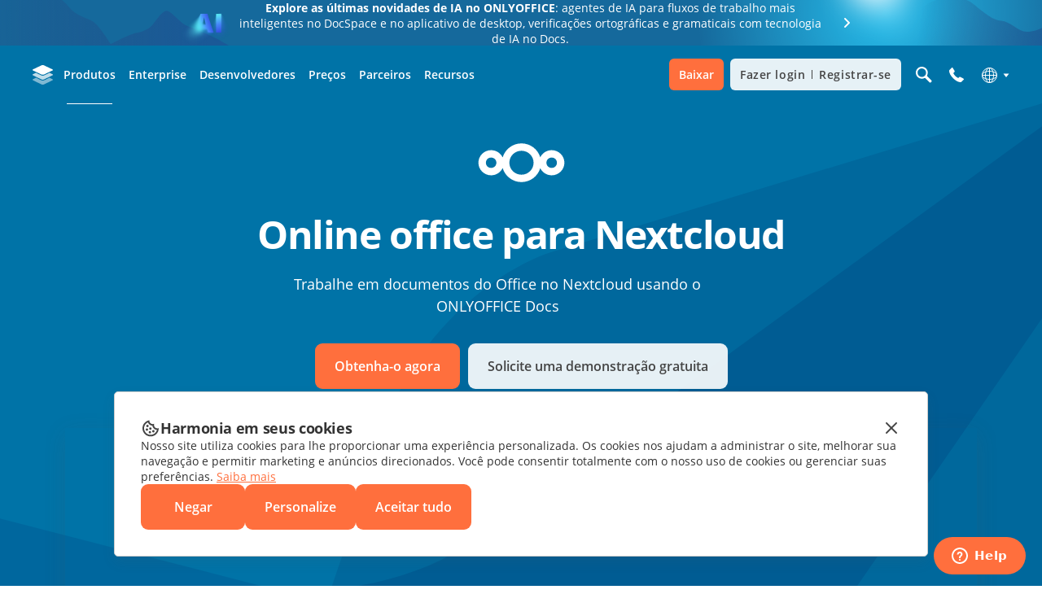

--- FILE ---
content_type: text/html; charset=utf-8
request_url: https://onlyoffice.com/pt/office-for-nextcloud
body_size: 63713
content:
<!DOCTYPE html><html lang="pt"><head><meta charSet="utf-8" data-next-head=""/><meta name="viewport" content="width=device-width, initial-scale=1" data-next-head=""/><title data-next-head="">Online office para Nextcloud</title><meta http-equiv="Content-Type" content="text/html; charset=utf-8" data-next-head=""/><meta name="description" content="Trabalhe em documentos do Office no Nextcloud usando o ONLYOFFICE Docs" data-next-head=""/><meta property="og:title" content="Online office para Nextcloud" data-next-head=""/><meta property="og:description" content="Trabalhe em documentos do Office no Nextcloud usando o ONLYOFFICE Docs" data-next-head=""/><meta property="og:url" content="https://www.onlyoffice.com/pt/office-for-nextcloud" data-next-head=""/><meta property="og:image" content="https://download.onlyoffice.com/assets/fb/fb_icon_325x325.jpg" data-next-head=""/><meta property="og:type" content="website" data-next-head=""/><link rel="canonical" href="https://www.onlyoffice.com/pt/office-for-nextcloud" data-next-head=""/><link rel="alternate" hrefLang="en" href="https://www.onlyoffice.com/office-for-nextcloud" data-next-head=""/><link rel="alternate" hrefLang="fr" href="https://www.onlyoffice.com/fr/office-for-nextcloud" data-next-head=""/><link rel="alternate" hrefLang="de" href="https://www.onlyoffice.com/de/office-for-nextcloud" data-next-head=""/><link rel="alternate" hrefLang="es" href="https://www.onlyoffice.com/es/office-for-nextcloud" data-next-head=""/><link rel="alternate" hrefLang="pt" href="https://www.onlyoffice.com/pt/office-for-nextcloud" data-next-head=""/><link rel="alternate" hrefLang="it" href="https://www.onlyoffice.com/it/office-for-nextcloud" data-next-head=""/><link rel="alternate" hrefLang="cs" href="https://www.onlyoffice.com/cs/office-for-nextcloud" data-next-head=""/><link rel="alternate" hrefLang="nl" href="https://www.onlyoffice.com/nl/office-for-nextcloud" data-next-head=""/><link rel="alternate" hrefLang="ja" href="https://www.onlyoffice.com/ja/office-for-nextcloud" data-next-head=""/><link rel="alternate" hrefLang="zh" href="https://www.onlyoffice.com/zh/office-for-nextcloud" data-next-head=""/><link rel="alternate" hrefLang="ru" href="https://www.onlyoffice.com/ru/office-for-nextcloud" data-next-head=""/><link rel="alternate" hrefLang="sr" href="https://www.onlyoffice.com/sr/office-for-nextcloud" data-next-head=""/><link rel="shortcut icon" sizes="16x16" href="https://static-site.onlyoffice.com/public/images/favicons/favicon16.png" type="image/png" data-next-head=""/><link rel="shortcut icon" sizes="32x32" href="https://static-site.onlyoffice.com/public/images/favicons/favicon32.png" type="image/png" data-next-head=""/><link rel="shortcut icon" sizes="64x64" href="https://static-site.onlyoffice.com/public/images/favicons/favicon64.png" type="image/png" data-next-head=""/><link rel="icon" sizes="96x96" href="https://static-site.onlyoffice.com/public/images/favicons/favicon.ico" type="image/x-icon" data-next-head=""/><link rel="apple-touch-icon" sizes="150x150" href="https://static-site.onlyoffice.com/public/images/favicons/favicon150.png" type="image/png" data-next-head=""/><link rel="apple-touch-icon" sizes="310x310" href="https://static-site.onlyoffice.com/public/images/favicons/favicon310.png" type="image/png" data-next-head=""/><link rel="apple-touch-icon" sizes="325x325" href="https://static-site.onlyoffice.com/public/images/favicons/favicon325.png" type="image/png" data-next-head=""/><link rel="preload" href="/fonts/OpenSans/OpenSans-Regular.woff2" as="font" type="font/woff2" crossorigin="anonymous" data-next-head=""/><link rel="preload" href="/fonts/OpenSans/OpenSans-SemiBold.woff2" as="font" type="font/woff2" crossorigin="anonymous" data-next-head=""/><link rel="preload" href="/fonts/OpenSans/OpenSans-Bold.woff2" as="font" type="font/woff2" crossorigin="anonymous" data-next-head=""/><link rel="preload" href="/_next/static/css/6ff2c90990d5b697.css" as="style"/><link rel="preload" href="/_next/static/css/0afc983567635e9b.css" as="style"/><link rel="preload" href="/_next/static/css/2f1550876c0c97ad.css" as="style"/><link href="https://www.onlyoffice.com/office-for-nextcloud" hrefLang="x-default" data-next-head=""/><script id="gtaginit" data-nscript="beforeInteractive">
              window.dataLayer = window.dataLayer || [];
              function gtag(){dataLayer.push(arguments);}
              gtag('consent', 'default', {
                'necessary': 'granted',
                'analytics_storage': 'denied',
                'ad_storage': 'denied',
                'ad_user_data': 'denied',
                'ad_personalization': 'denied',
                'security_storage': 'granted',
                'functionality_storage': 'denied',
                'personalization_storage': 'denied',
            });
            </script><script id="googletagmanager" data-nscript="beforeInteractive">
              (function(w, d, s, l, i) {
                w[l] = w[l] || [];
                w[l].push({
                    'gtm.start': new Date().getTime(),
                    event: 'gtm.js'
                });
                var f = d.getElementsByTagName(s)[0],
                    j = d.createElement(s),
                    dl = l != 'dataLayer' ? '&l=' + l : '';
                j.async = true;
                j.src =
                    'https://www.googletagmanager.com/gtm.js?id=' + i + dl;
                f.parentNode.insertBefore(j, f);
              })(window, document, 'script', 'dataLayer', 'GTM-5NW47TX');
            </script><link rel="stylesheet" href="/_next/static/css/6ff2c90990d5b697.css" data-n-g=""/><link rel="stylesheet" href="/_next/static/css/0afc983567635e9b.css" data-n-p=""/><link rel="stylesheet" href="/_next/static/css/2f1550876c0c97ad.css" data-n-p=""/><noscript data-n-css=""></noscript><script defer="" noModule="" src="/_next/static/chunks/polyfills-42372ed130431b0a.js"></script><script src="/_next/static/chunks/webpack-fa42b7b3add4a54b.js" defer=""></script><script src="/_next/static/chunks/framework-77dff60c8c44585c.js" defer=""></script><script src="/_next/static/chunks/main-fbe906fa9b26592d.js" defer=""></script><script src="/_next/static/chunks/pages/_app-e1f2c7574da1a23e.js" defer=""></script><script src="/_next/static/chunks/14cb5397-2cba36b28c37147f.js" defer=""></script><script src="/_next/static/chunks/293af0b6-e6ef4af9c5defe7d.js" defer=""></script><script src="/_next/static/chunks/9109-407fac963908f732.js" defer=""></script><script src="/_next/static/chunks/8230-266f1beeaf561b84.js" defer=""></script><script src="/_next/static/chunks/4184-464b5a2e25d08082.js" defer=""></script><script src="/_next/static/chunks/7314-3a1e92623ced69da.js" defer=""></script><script src="/_next/static/chunks/7888-7df5fc8973b6af8f.js" defer=""></script><script src="/_next/static/chunks/7109-a124b3f34206947a.js" defer=""></script><script src="/_next/static/chunks/8408-75eb042c6ed5dd69.js" defer=""></script><script src="/_next/static/chunks/929-7e779f1bb44f2505.js" defer=""></script><script src="/_next/static/chunks/7783-a97864ed155e1882.js" defer=""></script><script src="/_next/static/chunks/3686-d354145c68263ddf.js" defer=""></script><script src="/_next/static/chunks/7414-693a57f10c3ed52d.js" defer=""></script><script src="/_next/static/chunks/pages/office-for-nextcloud-6b4ff4230d680fb0.js" defer=""></script><script src="/_next/static/oRPx0OOMLjJX41cZFF4T8/_buildManifest.js" defer=""></script><script src="/_next/static/oRPx0OOMLjJX41cZFF4T8/_ssgManifest.js" defer=""></script><style data-styled="" data-styled-version="6.3.8">.dATqqO{position:fixed;left:0;bottom:0;width:100%;z-index:1000;pointer-events:none;}/*!sc*/
.dATqqO *{pointer-events:initial;}/*!sc*/
data-styled.g1[id="sc-4d5ae2e6-0"]{content:"dATqqO,"}/*!sc*/
.jQMaBL{font-weight:700;color:#ffffff;font-size:48px;line-height:64px;letter-spacing:-0.03em;}/*!sc*/
@media screen and (max-width: 768px){.jQMaBL{font-size:44px;line-height:60px;letter-spacing:-0.02em;}}/*!sc*/
@media screen and (max-width: 592px){.jQMaBL{font-size:28px;line-height:37px;}}/*!sc*/
.bNAWHT{font-weight:700;color:#333333;text-align:center;font-size:32px;line-height:43px;letter-spacing:-0.02em;}/*!sc*/
@media screen and (max-width: 768px){.bNAWHT{font-size:30px;line-height:40px;}}/*!sc*/
@media screen and (max-width: 592px){.bNAWHT{font-size:20px;line-height:27px;}}/*!sc*/
.krjAXI{font-weight:700;color:#333333;font-size:14px;line-height:16px;}/*!sc*/
@media screen and (max-width: 592px){.krjAXI{font-size:13px;line-height:16px;}}/*!sc*/
.itWhtE{font-weight:700;color:#ffffff;font-size:32px;line-height:43px;letter-spacing:-0.02em;}/*!sc*/
@media screen and (max-width: 768px){.itWhtE{font-size:30px;line-height:40px;}}/*!sc*/
@media screen and (max-width: 592px){.itWhtE{font-size:20px;line-height:27px;}}/*!sc*/
.jKmNlh{font-weight:700;color:#333333;font-size:18px;line-height:24px;letter-spacing:-0.02em;}/*!sc*/
@media screen and (max-width: 592px){.jKmNlh{font-size:16px;line-height:22px;}}/*!sc*/
.jEMJXV{font-weight:700;color:#333333;font-size:24px;line-height:32px;letter-spacing:-0.02em;}/*!sc*/
@media screen and (max-width: 592px){.jEMJXV{font-size:18px;line-height:24px;}}/*!sc*/
.bumSyB{font-weight:700;color:#444444;text-transform:uppercase;font-size:13px;line-height:18px;letter-spacing:0.04em;}/*!sc*/
@media screen and (max-width: 592px){.bumSyB{font-size:12px;}}/*!sc*/
data-styled.g2[id="sc-4a0dc9a6-0"]{content:"jQMaBL,bNAWHT,krjAXI,itWhtE,jKmNlh,jEMJXV,bumSyB,"}/*!sc*/
.kHapLO{display:inline-flex;align-items:center;justify-content:center;border-radius:9px;font-size:16px;font-weight:600;line-height:22px;width:auto;min-height:56px;text-align:center;cursor:pointer;padding:17px 24px;border:none;color:#ffffff;background-color:#ff6f3d;transition:background-color 0.2s;}/*!sc*/
.kHapLO:hover,.kHapLO:active{background-color:#ff865c;}/*!sc*/
.kHapLO:disabled{background-color:#ffd4c5;}/*!sc*/
.kHapLO:disabled{pointer-events:none;cursor:initial;}/*!sc*/
@media screen and (max-width: 592px){.kHapLO{width:100%;min-height:48px;padding:13px 24px;}}/*!sc*/
.tVBgN{display:inline-flex;align-items:center;justify-content:center;border-radius:9px;font-size:16px;font-weight:600;line-height:22px;width:auto;min-height:56px;text-align:center;cursor:pointer;padding:17px 24px;border:none;color:#444444;background-color:rgba(255, 255, 255, 0.9);transition:background-color 0.2s;}/*!sc*/
.tVBgN:hover,.tVBgN:active{background-color:#ffffff;}/*!sc*/
.tVBgN:disabled{background-color:#707070;}/*!sc*/
.tVBgN:disabled{pointer-events:none;cursor:initial;}/*!sc*/
@media screen and (max-width: 592px){.tVBgN{width:100%;min-height:48px;padding:13px 24px;}}/*!sc*/
.heNfzb{display:inline-flex;align-items:center;justify-content:center;border-radius:9px;font-size:16px;font-weight:600;line-height:22px;width:auto;min-height:56px;text-align:center;cursor:pointer;padding:16px 24px;border:1px solid #aaaaaa;color:#444444;background-color:transparent;transition:border-color 0.2s,color 0.2s;}/*!sc*/
.heNfzb:hover,.heNfzb:active{border-color:#ff6f3d;color:#ff6f3d;}/*!sc*/
.heNfzb:disabled{border-color:#e5e5e5;color:#c7c7c7;}/*!sc*/
.heNfzb:disabled{pointer-events:none;cursor:initial;}/*!sc*/
@media screen and (max-width: 592px){.heNfzb{width:100%;min-height:48px;padding:12px 24px;}}/*!sc*/
data-styled.g3[id="sc-42779ccb-0"]{content:"kHapLO,tVBgN,heNfzb,"}/*!sc*/
.rZOVM{font-size:18px;line-height:27px;}/*!sc*/
@media screen and (max-width: 592px){.rZOVM{font-size:16px;line-height:24px;}}/*!sc*/
.gVCEAK{color:#ff6f3d;}/*!sc*/
.cpBaGB{color:#666666;font-size:16px;line-height:24px;}/*!sc*/
@media screen and (max-width: 592px){.cpBaGB{font-size:14px;line-height:21px;}}/*!sc*/
.knfwOX{color:#ffffff;font-size:18px;line-height:27px;}/*!sc*/
@media screen and (max-width: 592px){.knfwOX{font-size:16px;line-height:24px;}}/*!sc*/
.iTpGsW{font-size:16px;line-height:24px;}/*!sc*/
@media screen and (max-width: 592px){.iTpGsW{font-size:14px;line-height:21px;}}/*!sc*/
.dmBykR{text-align:center;font-size:16px;line-height:24px;}/*!sc*/
@media screen and (max-width: 592px){.dmBykR{font-size:14px;line-height:21px;}}/*!sc*/
data-styled.g15[id="sc-9abe7efc-0"]{content:"rZOVM,gVCEAK,cpBaGB,knfwOX,iTpGsW,dmBykR,"}/*!sc*/
.hTcWwd{color:#ff6f3d;text-decoration:underline;}/*!sc*/
.hTcWwd:hover{text-decoration:none;}/*!sc*/
.itZwIV{color:#ff6f3d;text-decoration:underline;}/*!sc*/
.itZwIV:hover{text-decoration:underline;}/*!sc*/
.jREecO{display:inline-block;font-size:14px;line-height:21px;color:#ff6f3d;text-decoration:underline;}/*!sc*/
.jREecO:hover{text-decoration:none;}/*!sc*/
data-styled.g16[id="sc-c7cb7ae3-0"]{content:"hTcWwd,itZwIV,jREecO,"}/*!sc*/
.brXvuA{padding:120px 0 75px;}/*!sc*/
@media screen and (max-width: 1024px){.brXvuA{padding:120px 0 75px;}}/*!sc*/
@media screen and (max-width: 768px){.brXvuA{padding:120px 0 95px;}}/*!sc*/
@media screen and (max-width: 592px){.brXvuA{padding:96px 0 47px;}}/*!sc*/
.VmPVh{padding:112px 0;background:#f9f9f9;}/*!sc*/
@media screen and (max-width: 1024px){.VmPVh{padding:88px 0;}}/*!sc*/
@media screen and (max-width: 768px){.VmPVh{padding:80px 0;}}/*!sc*/
@media screen and (max-width: 592px){.VmPVh{padding:48px 0;}}/*!sc*/
.dDkoMh{padding:112px 0;}/*!sc*/
@media screen and (max-width: 1024px){.dDkoMh{padding:88px 0;}}/*!sc*/
@media screen and (max-width: 768px){.dDkoMh{padding:80px 0;}}/*!sc*/
@media screen and (max-width: 592px){.dDkoMh{padding:48px 0;}}/*!sc*/
.bHNLuQ{padding:112px 0;background:#f3f5f6;}/*!sc*/
@media screen and (max-width: 1024px){.bHNLuQ{padding:88px 0;}}/*!sc*/
@media screen and (max-width: 768px){.bHNLuQ{padding:80px 0;}}/*!sc*/
@media screen and (max-width: 592px){.bHNLuQ{padding:48px 0;}}/*!sc*/
.dTeHXt{padding:112px 0;}/*!sc*/
@media screen and (max-width: 1024px){.dTeHXt{padding:112px 0;}}/*!sc*/
@media screen and (max-width: 768px){.dTeHXt{padding:112px 0;}}/*!sc*/
@media screen and (max-width: 592px){.dTeHXt{padding:48px 0;}}/*!sc*/
data-styled.g36[id="sc-564d4cb-0"]{content:"brXvuA,VmPVh,dDkoMh,bHNLuQ,dTeHXt,"}/*!sc*/
.dtCwWT{padding:0 40px;margin:0 auto;width:100%;max-width:1200px;}/*!sc*/
@media screen and (max-width: 1200px){.dtCwWT{padding:0 48px;}}/*!sc*/
@media screen and (max-width: 1024px){.dtCwWT{padding:0 40px;}}/*!sc*/
@media screen and (max-width: 592px){.dtCwWT{padding:0 16px;}}/*!sc*/
.ZCtsx{padding:0 40px;margin:0 auto;width:100%;max-width:1312px;}/*!sc*/
@media screen and (max-width: 1200px){.ZCtsx{padding:0 48px;}}/*!sc*/
@media screen and (max-width: 1024px){.ZCtsx{padding:0 40px;}}/*!sc*/
@media screen and (max-width: 592px){.ZCtsx{padding:0 16px;}}/*!sc*/
data-styled.g43[id="sc-441ed035-0"]{content:"dtCwWT,ZCtsx,"}/*!sc*/
.jtkzQv{display:grid;grid-template-columns:352px auto;align-items:center;column-gap:32px;}/*!sc*/
@media screen and (max-width: 1024px){.jtkzQv{width:100%;display:block;grid-template-columns:initial;align-items:initial;column-gap:initial;}}/*!sc*/
data-styled.g45[id="sc-85a9d00f-0"]{content:"jtkzQv,"}/*!sc*/
.gFIYNZ{padding:40px 0;}/*!sc*/
@media screen and (max-width: 1024px){.gFIYNZ{padding:0;}}/*!sc*/
data-styled.g46[id="sc-85a9d00f-1"]{content:"gFIYNZ,"}/*!sc*/
.WpgiN{display:flex;align-items:center;justify-content:space-between;border:none;padding:16px;font-size:16px;line-height:26px;color:#ff6f3d;width:100%;background-color:#ffffff;transition:color 0.2s,box-shadow 0.2s;cursor:pointer;border-radius:3px;box-shadow:0px 7px 15px 0px rgba(85,85,85,0.1);}/*!sc*/
.WpgiN svg{transform:rotate(180deg);}/*!sc*/
.WpgiN svg path{fill:#ff6f3d;}/*!sc*/
.WpgiN svg{min-width:24px;margin-left:16px;}/*!sc*/
@media screen and (max-width: 1024px){.WpgiN{justify-content:space-between;width:100%;}}/*!sc*/
@media screen and (max-width: 592px){.WpgiN{font-size:14px;line-height:21px;}}/*!sc*/
.sqydd{display:flex;align-items:center;justify-content:space-between;border:none;padding:16px;font-size:16px;line-height:26px;color:#333333;width:100%;background-color:transparent;transition:color 0.2s,box-shadow 0.2s;cursor:pointer;border-radius:3px;}/*!sc*/
.sqydd svg{min-width:24px;margin-left:16px;}/*!sc*/
@media screen and (max-width: 1024px){.sqydd{justify-content:space-between;width:100%;}}/*!sc*/
@media screen and (max-width: 592px){.sqydd{font-size:14px;line-height:21px;}}/*!sc*/
data-styled.g47[id="sc-85a9d00f-2"]{content:"WpgiN,sqydd,"}/*!sc*/
.dUmGlq{padding-bottom:73.3696%;background-image:url(https://static-site.onlyoffice.com/public/images/templates/office-for-nextcloud/documents/documents-1.png);background-repeat:no-repeat;background-size:cover;display:none;}/*!sc*/
@media screen and (max-width: 1024px){.dUmGlq{display:block;}}/*!sc*/
@media screen and (-webkit-min-device-pixel-ratio: 1.5),screen and (min-resolution: 120dpi),screen and (min-width: 592px){.dUmGlq{background-image:url(https://static-site.onlyoffice.com/public/images/templates/office-for-nextcloud/documents/documents-1@2x.png);}}/*!sc*/
@media screen and (max-width: 1024px){.dUmGlq{margin:24px 0;}}/*!sc*/
.gyXBs{padding-bottom:73.3696%;background-image:url(https://static-site.onlyoffice.com/public/images/templates/office-for-nextcloud/documents/documents-1.png);background-repeat:no-repeat;background-size:cover;}/*!sc*/
@media screen and (max-width: 1024px){.gyXBs{display:none;}}/*!sc*/
@media screen and (-webkit-min-device-pixel-ratio: 1.5),screen and (min-resolution: 120dpi),screen and (min-width: 592px){.gyXBs{background-image:url(https://static-site.onlyoffice.com/public/images/templates/office-for-nextcloud/documents/documents-1@2x.png);}}/*!sc*/
@media screen and (max-width: 1024px){.gyXBs{margin:24px 0;}}/*!sc*/
data-styled.g48[id="sc-85a9d00f-3"]{content:"dUmGlq,gyXBs,"}/*!sc*/
.bTuJju{margin-bottom:32px;}/*!sc*/
@media screen and (max-width: 592px){.bTuJju{margin-bottom:16px;}}/*!sc*/
data-styled.g51[id="sc-85a9d00f-6"]{content:"bTuJju,"}/*!sc*/
.cGhyFk{position:relative;display:grid;width:100%;max-width:352px;justify-items:center;align-content:start;row-gap:16px;text-align:center;}/*!sc*/
@media screen and (max-width: 592px){.cGhyFk{max-width:100%;justify-items:center;grid-template-columns:initial;row-gap:8px;text-align:center;}}/*!sc*/
data-styled.g56[id="sc-f59941f2-0"]{content:"cGhyFk,"}/*!sc*/
.gdXBrN{width:64px;height:64px;background-image:url(https://static-site.onlyoffice.com/public/images/templates/office-for-nextcloud/features/formats.svg);background-repeat:no-repeat;background-size:contain;background-position-y:center;}/*!sc*/
.hwNfK{width:64px;height:64px;background-image:url(https://static-site.onlyoffice.com/public/images/templates/office-for-nextcloud/features/ai-helper.svg);background-repeat:no-repeat;background-size:contain;background-position-y:center;}/*!sc*/
.inuifc{width:64px;height:64px;background-image:url(https://static-site.onlyoffice.com/public/images/templates/office-for-nextcloud/features/co-editing.svg);background-repeat:no-repeat;background-size:contain;background-position-y:center;}/*!sc*/
.cUoVMm{width:64px;height:64px;background-image:url(https://static-site.onlyoffice.com/public/images/templates/office-for-nextcloud/features/support.svg);background-repeat:no-repeat;background-size:contain;background-position-y:center;}/*!sc*/
.hxfpJH{width:64px;height:64px;background-image:url(https://static-site.onlyoffice.com/public/images/templates/office-for-nextcloud/features/security.svg);background-repeat:no-repeat;background-size:contain;background-position-y:center;}/*!sc*/
.fDqYZV{width:64px;height:64px;background-image:url(https://static-site.onlyoffice.com/public/images/templates/office-for-nextcloud/features/configuration.svg);background-repeat:no-repeat;background-size:contain;background-position-y:center;}/*!sc*/
.fxVCWp{width:64px;height:64px;background-image:url(https://static-site.onlyoffice.com/public/images/templates/office-for-nextcloud/features/free.svg);background-repeat:no-repeat;background-size:contain;background-position-y:center;}/*!sc*/
.iAlxGv{width:64px;height:64px;background-image:url(https://static-site.onlyoffice.com/public/images/templates/office-for-nextcloud/features/integration.svg);background-repeat:no-repeat;background-size:contain;background-position-y:center;}/*!sc*/
data-styled.g57[id="sc-f59941f2-1"]{content:"gdXBrN,hwNfK,inuifc,cUoVMm,hxfpJH,fDqYZV,fxVCWp,iAlxGv,"}/*!sc*/
.khMtPx{display:grid;align-content:start;row-gap:16px;}/*!sc*/
@media screen and (max-width: 592px){.khMtPx{row-gap:8px;}}/*!sc*/
data-styled.g58[id="sc-f59941f2-2"]{content:"khMtPx,"}/*!sc*/
.iauhBB{display:grid;justify-items:center;row-gap:56px;}/*!sc*/
@media screen and (max-width: 592px){.iauhBB{row-gap:24px;}}/*!sc*/
data-styled.g59[id="sc-6b3d5a4b-0"]{content:"iauhBB,"}/*!sc*/
.eNpvtQ{display:flex;flex-wrap:wrap;justify-content:center;gap:32px;}/*!sc*/
@media screen and (max-width: 1200px){.eNpvtQ >.sc-f59941f2-0{width:calc(33.333% - 24px);max-width:100%;}}/*!sc*/
@media screen and (max-width: 1024px){.eNpvtQ >.sc-f59941f2-0{width:calc(50% - 16px);}}/*!sc*/
@media screen and (max-width: 592px){.eNpvtQ >.sc-f59941f2-0{width:100%;}}/*!sc*/
data-styled.g60[id="sc-6b3d5a4b-1"]{content:"eNpvtQ,"}/*!sc*/
.bYVNaB{border-top:1px solid #e2e2e2;scroll-margin-top:72px;}/*!sc*/
.bYVNaB h2{margin-bottom:72px;}/*!sc*/
@media screen and (max-width: 1024px){.bYVNaB h2{margin-bottom:56px;}}/*!sc*/
@media screen and (max-width: 592px){.bYVNaB h2{margin-bottom:32px;}}/*!sc*/
@media screen and (max-width: 1024px){.bYVNaB{scroll-margin-top:64px;}}/*!sc*/
@media screen and (max-width: 768px){.bYVNaB{scroll-margin-top:48px;}}/*!sc*/
data-styled.g61[id="sc-d3741439-0"]{content:"bYVNaB,"}/*!sc*/
.jNlane{display:grid;row-gap:72px;margin-top:72px;}/*!sc*/
@media screen and (max-width: 1024px){.jNlane{row-gap:48px;margin-top:48px;}}/*!sc*/
@media screen and (max-width: 768px){.jNlane{row-gap:40px;margin-top:40px;}}/*!sc*/
@media screen and (max-width: 592px){.jNlane{row-gap:32px;margin-top:32px;}}/*!sc*/
data-styled.g62[id="sc-d3741439-1"]{content:"jNlane,"}/*!sc*/
.bNVPFM{position:relative;padding:0 80px;}/*!sc*/
.bNVPFM .swiper-pagination{display:flex;justify-content:center;margin-top:40px;}/*!sc*/
.bNVPFM .swiper-pagination .swiper-pagination-bullet{border-radius:50%;width:10px;height:10px;background-color:#cccccc;cursor:pointer;}/*!sc*/
.bNVPFM .swiper-pagination .swiper-pagination-bullet:not(:last-child){margin-right:10px;}/*!sc*/
.bNVPFM .swiper-pagination .swiper-pagination-bullet.swiper-pagination-bullet-active{background:linear-gradient( 136.1deg,#ffc671 -1.99%,#ff7541 58.57%,#ff6f3d 100% );}/*!sc*/
@media screen and (max-width: 592px){.bNVPFM .swiper-pagination{margin-top:32px;}}/*!sc*/
.bNVPFM .swiper-button-prev,.bNVPFM .swiper-button-next{position:absolute;top:calc(50% - 25px);transform:translateY(-50%);z-index:10;}/*!sc*/
@media screen and (max-width: 592px){.bNVPFM .swiper-button-prev,.bNVPFM .swiper-button-next{display:none;}}/*!sc*/
.bNVPFM .swiper-button-prev{left:0;}/*!sc*/
.bNVPFM .swiper-button-next{right:0;}/*!sc*/
@media screen and (max-width: 592px){.bNVPFM{padding:0;}}/*!sc*/
data-styled.g63[id="sc-b54e38d8-0"]{content:"bNVPFM,"}/*!sc*/
.krwfPU{display:block;}/*!sc*/
data-styled.g66[id="sc-b54e38d8-3"]{content:"krwfPU,"}/*!sc*/
.icyUZM{display:grid;grid-template-columns:minmax(200px,448px) minmax(200px,448px);column-gap:32px;justify-content:center;}/*!sc*/
@media screen and (max-width: 1024px){.icyUZM{grid-template-columns:initial;row-gap:32px;}}/*!sc*/
data-styled.g67[id="sc-b54e38d8-4"]{content:"icyUZM,"}/*!sc*/
.inWHbr{padding-bottom:57.59%;background-image:url(https://static-site.onlyoffice.com/public/images/templates/office-for-nextcloud/how-to-start/step-1.svg);background-repeat:no-repeat;background-size:contain;background-position:center;}/*!sc*/
@media screen and (max-width: 1024px){.inWHbr{margin:0 auto;padding-bottom:0;width:100%;max-width:448px;height:254px;order:2;}}/*!sc*/
@media screen and (max-width: 768px){.inWHbr{padding-bottom:48.107%;height:initial;}}/*!sc*/
@media screen and (max-width: 592px){.inWHbr{padding-bottom:56.92%;max-width:100%;}}/*!sc*/
.kXcVaM{padding-bottom:57.59%;background-image:url(https://static-site.onlyoffice.com/public/images/templates/office-for-nextcloud/how-to-start/step-2.svg);background-repeat:no-repeat;background-size:contain;background-position:center;}/*!sc*/
@media screen and (max-width: 1024px){.kXcVaM{margin:0 auto;padding-bottom:0;width:100%;max-width:448px;height:254px;order:2;}}/*!sc*/
@media screen and (max-width: 768px){.kXcVaM{padding-bottom:48.107%;height:initial;}}/*!sc*/
@media screen and (max-width: 592px){.kXcVaM{padding-bottom:56.92%;max-width:100%;}}/*!sc*/
.cAbnWh{padding-bottom:57.59%;background-image:url(https://static-site.onlyoffice.com/public/images/templates/office-for-nextcloud/how-to-start/step-3.svg);background-repeat:no-repeat;background-size:contain;background-position:center;}/*!sc*/
@media screen and (max-width: 1024px){.cAbnWh{margin:0 auto;padding-bottom:0;width:100%;max-width:448px;height:254px;order:2;}}/*!sc*/
@media screen and (max-width: 768px){.cAbnWh{padding-bottom:48.107%;height:initial;}}/*!sc*/
@media screen and (max-width: 592px){.cAbnWh{padding-bottom:56.92%;max-width:100%;}}/*!sc*/
data-styled.g68[id="sc-b54e38d8-5"]{content:"inWHbr,kXcVaM,cAbnWh,"}/*!sc*/
.kanCll{padding:32px 0;}/*!sc*/
@media screen and (max-width: 1024px){.kanCll{padding-top:0;text-align:center;order:1;}}/*!sc*/
data-styled.g69[id="sc-b54e38d8-6"]{content:"kanCll,"}/*!sc*/
.jOdHQC{color:#808080;margin-bottom:16px;font-size:60px;font-weight:700;line-height:42px;opacity:0.2;}/*!sc*/
data-styled.g70[id="sc-b54e38d8-7"]{content:"jOdHQC,"}/*!sc*/
.bWCYLt{font-size:22px;line-height:33px;}/*!sc*/
@media screen and (max-width: 592px){.bWCYLt{font-size:16px;line-height:24px;}}/*!sc*/
data-styled.g71[id="sc-b54e38d8-8"]{content:"bWCYLt,"}/*!sc*/
.Vqzqx{display:flex;justify-content:center;align-items:center;border:none;border-radius:50%;width:56px;height:56px;background-color:transparent;transition:background-color 0.2s,box-shadow 0.2s;cursor:pointer;}/*!sc*/
.Vqzqx svg path{transition:fill 0.2s;}/*!sc*/
.Vqzqx:hover{box-shadow:0px 20px 50px 0px rgba(85,85,85,0.15);background-color:#ffffff;}/*!sc*/
.Vqzqx:hover svg path{fill:#ff6f3d;}/*!sc*/
data-styled.g73[id="sc-1081ee71-0"]{content:"Vqzqx,"}/*!sc*/
.eAjtfT{display:grid;align-items:center;grid-template-columns:214px auto;column-gap:24px;border:1px solid #cccccc;border-radius:5px;padding:24px;margin:0 auto;max-width:560px;box-shadow:0px 7px 15px 0px rgba(85,85,85,0.1);transition:border-color 0.2s,box-shadow 0.2s;}/*!sc*/
.eAjtfT:hover{border:1px solid #666666;box-shadow:0 20px 50px rgba(85,85,85,0.15);}/*!sc*/
@media screen and (max-width: 768px){.eAjtfT{grid-template-columns:160px auto;column-gap:16px;max-width:508px;}}/*!sc*/
@media screen and (max-width: 592px){.eAjtfT{grid-template-columns:107px auto;padding:16px;max-width:288px;}}/*!sc*/
data-styled.g74[id="sc-6ce59ba1-0"]{content:"eAjtfT,"}/*!sc*/
.esonlE{position:relative;padding-bottom:56.08%;background-image:url(https://static-site.onlyoffice.com/public/images/templates/office-for-nextcloud/how-to-start/watch-video.jpg);background-position:center;background-repeat:no-repeat;background-size:cover;box-shadow:0 7px 15px rgba(85,85,85,0.15);cursor:pointer;}/*!sc*/
.esonlE::before{content:"";position:absolute;top:50%;left:50%;border-radius:50%;width:48px;height:48px;background-color:rgba(0,0,0,0.6);transform:translate(-50%,-50%);opacity:0.7;}/*!sc*/
.esonlE::after{content:"";position:absolute;top:50%;left:calc(50% + 1px);width:0px;height:0px;border-style:solid;border-width:6.5px 0 6.5px 11px;border-color:transparent transparent transparent #ffffff;transform:rotate(0deg);transform:translate(calc(-50%),-50%);color:#ffffff;}/*!sc*/
data-styled.g75[id="sc-6ce59ba1-1"]{content:"esonlE,"}/*!sc*/
.jIjbJe{display:flex;flex-direction:column;justify-content:center;}/*!sc*/
data-styled.g76[id="sc-6ce59ba1-2"]{content:"jIjbJe,"}/*!sc*/
.euFNum{margin-bottom:8px;}/*!sc*/
@media screen and (max-width: 592px){.euFNum{font-size:12px;line-height:16px;}}/*!sc*/
data-styled.g77[id="sc-6ce59ba1-3"]{content:"euFNum,"}/*!sc*/
.jyZzso{border:none;font-size:16px;line-height:21px;color:#ff6f3d;text-decoration:underline;background-color:transparent;cursor:pointer;}/*!sc*/
@media screen and (max-width: 592px){.jyZzso{font-size:12px;line-height:16px;}}/*!sc*/
data-styled.g78[id="sc-6ce59ba1-4"]{content:"jyZzso,"}/*!sc*/
.fEzgoM{border-top:1px solid #e2e2e2;background-image:url(https://static-site.onlyoffice.com/public/images/modules/let-us-know-banner/decor.svg);background-repeat:no-repeat;background-position:center top;background-color:#f9f9f9;}/*!sc*/
@media screen and (max-width: 592px){.fEzgoM{background-position:center -85px;}}/*!sc*/
data-styled.g80[id="sc-2419cc66-0"]{content:"fEzgoM,"}/*!sc*/
.fHubfp{margin:0 auto;max-width:764px;text-align:center;}/*!sc*/
data-styled.g81[id="sc-2419cc66-1"]{content:"fHubfp,"}/*!sc*/
.geyJdq{position:relative;display:flex;flex-direction:column;align-items:center;margin-bottom:16px;}/*!sc*/
.geyJdq::before{content:"";display:inline-flex;margin-bottom:24px;width:84px;height:72px;background-image:url(https://static-site.onlyoffice.com/public/images/modules/let-us-know-banner/icon.svg);background-position-x:50%;background-repeat:no-repeat;}/*!sc*/
@media screen and (max-width: 592px){.geyJdq{margin-bottom:8px;}}/*!sc*/
data-styled.g82[id="sc-2419cc66-2"]{content:"geyJdq,"}/*!sc*/
.jLJOKL{border-top:1px solid #e2e2e2;background-color:#f9f9f9;}/*!sc*/
data-styled.g83[id="sc-61008a38-0"]{content:"jLJOKL,"}/*!sc*/
.gMdWQ{display:grid;align-items:start;row-gap:40px;}/*!sc*/
@media screen and (max-width: 592px){.gMdWQ{row-gap:32px;}}/*!sc*/
data-styled.g84[id="sc-61008a38-1"]{content:"gMdWQ,"}/*!sc*/
.eyVSZl h4{margin-bottom:16px;}/*!sc*/
data-styled.g85[id="sc-61008a38-2"]{content:"eyVSZl,"}/*!sc*/
.mCKaP{display:flex;flex-wrap:wrap;margin-bottom:-16px;}/*!sc*/
.mCKaP li{margin-bottom:16px;}/*!sc*/
.mCKaP li:not(:last-child){margin-right:16px;}/*!sc*/
@media screen and (max-width: 592px){.mCKaP li:not(:last-child){margin-right:12px;}}/*!sc*/
@media screen and (max-width: 592px){.mCKaP li{margin-bottom:0;}}/*!sc*/
@media screen and (max-width: 592px){.mCKaP{flex-wrap:initial;padding:0 16px 32px;margin:0 -16px -32px;overflow-x:auto;}}/*!sc*/
data-styled.g86[id="sc-61008a38-3"]{content:"mCKaP,"}/*!sc*/
.jDCgNm{padding:14px 16px;background-color:#ffffff;filter:grayscale(100%);transition:filter 0.2s,box-shadow 0.2s;}/*!sc*/
.jDCgNm:hover{filter:grayscale(0);box-shadow:0px 20px 50px 0px rgba(85,85,85,0.15);}/*!sc*/
.gYRWJn{padding:14px 16px;background-color:#ffffff;filter:grayscale(100%);transition:filter 0.2s,box-shadow 0.2s;filter:grayscale(0);box-shadow:0px 20px 50px 0px rgba(85,85,85,0.15);}/*!sc*/
.gYRWJn:hover{filter:grayscale(0);box-shadow:0px 20px 50px 0px rgba(85,85,85,0.15);}/*!sc*/
data-styled.g87[id="sc-61008a38-4"]{content:"jDCgNm,gYRWJn,"}/*!sc*/
.gLrfzU{width:48px;height:28px;background-image:url(https://static-site.onlyoffice.com/public/images/modules/other-connectors/connectors.svg?ver=1.8.2);background-repeat:no-repeat;background-position-x:2px;}/*!sc*/
.cGHGGy{width:128px;height:28px;background-image:url(https://static-site.onlyoffice.com/public/images/modules/other-connectors/connectors.svg?ver=1.8.2);background-repeat:no-repeat;background-position-x:-64px;}/*!sc*/
.eXxJrL{width:112px;height:28px;background-image:url(https://static-site.onlyoffice.com/public/images/modules/other-connectors/connectors.svg?ver=1.8.2);background-repeat:no-repeat;background-position-x:-208px;}/*!sc*/
.jfjDBQ{width:64px;height:28px;background-image:url(https://static-site.onlyoffice.com/public/images/modules/other-connectors/connectors.svg?ver=1.8.2);background-repeat:no-repeat;background-position-x:-335px;}/*!sc*/
.huWoKL{width:40px;height:28px;background-image:url(https://static-site.onlyoffice.com/public/images/modules/other-connectors/connectors.svg?ver=1.8.2);background-repeat:no-repeat;background-position-x:-415px;}/*!sc*/
.eeWLZe{width:56px;height:28px;background-image:url(https://static-site.onlyoffice.com/public/images/modules/other-connectors/connectors.svg?ver=1.8.2);background-repeat:no-repeat;background-position-x:-471px;}/*!sc*/
.cFsQLp{width:52px;height:28px;background-image:url(https://static-site.onlyoffice.com/public/images/modules/other-connectors/connectors.svg?ver=1.8.2);background-repeat:no-repeat;background-position-x:-544px;}/*!sc*/
.eGVURS{width:158px;height:28px;background-image:url(https://static-site.onlyoffice.com/public/images/modules/other-connectors/connectors.svg?ver=1.8.2);background-repeat:no-repeat;background-position-x:-612px;}/*!sc*/
data-styled.g88[id="sc-61008a38-5"]{content:"gLrfzU,cGHGGy,eXxJrL,jfjDBQ,huWoKL,eeWLZe,cFsQLp,eGVURS,"}/*!sc*/
.kBCCa-d{display:flex;flex-wrap:wrap;margin-bottom:-16px;}/*!sc*/
.kBCCa-d li{margin-bottom:16px;}/*!sc*/
.kBCCa-d li:not(:last-child){margin-right:16px;}/*!sc*/
@media screen and (max-width: 592px){.kBCCa-d li:not(:last-child){margin-right:8px;}}/*!sc*/
data-styled.g89[id="sc-61008a38-6"]{content:"kBCCa-d,"}/*!sc*/
.bXzCWO{min-height:46px;padding:10px 18px;font-size:16px;line-height:24px;font-weight:400;text-transform:initial;}/*!sc*/
@media screen and (max-width: 592px){.bXzCWO{padding:6px 11px;font-size:14px;line-height:21px;}}/*!sc*/
.dYtVaL{min-height:46px;padding:10px 18px;font-size:16px;line-height:24px;font-weight:400;text-transform:initial;}/*!sc*/
.dYtVaL:hover{border-color:#aaaaaa;color:#444444;cursor:default;}/*!sc*/
@media screen and (max-width: 592px){.dYtVaL{padding:6px 11px;font-size:14px;line-height:21px;}}/*!sc*/
data-styled.g90[id="sc-61008a38-7"]{content:"bXzCWO,dYtVaL,"}/*!sc*/
.iXhdtC{display:flex;flex-direction:column;width:100%;max-width:352px;height:100%;box-shadow:0px 7px 25px 0px rgba(85,85,85,0.15);transition:box-shadow 0.3s;}/*!sc*/
.iXhdtC:hover{box-shadow:0px 20px 40px rgba(0,0,0,0.1);}/*!sc*/
data-styled.g184[id="sc-51a94a0d-0"]{content:"iXhdtC,"}/*!sc*/
.kPngON{display:block;padding-bottom:50.287%;background-image:url(https://static-site.onlyoffice.com/public/images/templates/office-for-nextcloud/learn-more/blue-dragon.png);background-repeat:no-repeat;background-size:cover;}/*!sc*/
.hAfDYn{display:block;padding-bottom:50.287%;background-image:url(https://static-site.onlyoffice.com/public/images/templates/office-for-nextcloud/learn-more/stiftung.png);background-repeat:no-repeat;background-size:cover;}/*!sc*/
.gBGoTZ{display:block;padding-bottom:50.287%;background-image:url(https://static-site.onlyoffice.com/public/images/templates/office-for-nextcloud/learn-more/equal-rights.png);background-repeat:no-repeat;background-size:cover;}/*!sc*/
.dujmnJ{display:block;padding-bottom:50.287%;background-image:url(https://static-site.onlyoffice.com/public/images/templates/office-for-nextcloud/learn-more/maritime.png);background-repeat:no-repeat;background-size:cover;}/*!sc*/
.gxspKY{display:block;padding-bottom:50.287%;background-image:url(https://static-site.onlyoffice.com/public/images/templates/office-for-nextcloud/learn-more/geyma.png);background-repeat:no-repeat;background-size:cover;}/*!sc*/
.jkfzCS{display:block;padding-bottom:50.287%;background-image:url(https://static-site.onlyoffice.com/public/images/templates/office-for-nextcloud/learn-more/stellfeld.png);background-repeat:no-repeat;background-size:cover;}/*!sc*/
.jDPYLN{display:block;padding-bottom:50.287%;background-image:url(https://static-site.onlyoffice.com/public/images/templates/office-for-nextcloud/learn-more/ibe.png);background-repeat:no-repeat;background-size:cover;}/*!sc*/
.klVEOt{display:block;padding-bottom:50.287%;background-image:url(https://static-site.onlyoffice.com/public/images/templates/office-for-nextcloud/learn-more/love-foundation.png);background-repeat:no-repeat;background-size:cover;}/*!sc*/
data-styled.g185[id="sc-51a94a0d-1"]{content:"kPngON,hAfDYn,gBGoTZ,dujmnJ,gxspKY,jkfzCS,jDPYLN,klVEOt,"}/*!sc*/
.eRNULH{display:flex;flex-direction:column;padding:32px;height:100%;background-color:#ffffff;}/*!sc*/
@media screen and (max-width: 592px){.eRNULH{padding:24px;}}/*!sc*/
data-styled.g186[id="sc-51a94a0d-2"]{content:"eRNULH,"}/*!sc*/
.dwpzZB{flex:1 1 auto;}/*!sc*/
.dwpzZB h3:not(:last-child),.dwpzZB h4:not(:last-child){margin-bottom:8px;}/*!sc*/
.dwpzZB h3 a,.dwpzZB h4 a{display:block;transition:color 0.2s;}/*!sc*/
.dwpzZB h3 a:hover,.dwpzZB h4 a:hover{color:#ff6f3d;}/*!sc*/
.dwpzZB:not(:last-child){margin-bottom:16px;}/*!sc*/
data-styled.g187[id="sc-51a94a0d-3"]{content:"dwpzZB,"}/*!sc*/
.dPhKfF{display:flex;flex-direction:column;width:100%;max-width:544px;text-align:center;}/*!sc*/
@media screen and (max-width: 768px){.dPhKfF{max-width:100%;}}/*!sc*/
data-styled.g198[id="sc-45090c95-0"]{content:"dPhKfF,"}/*!sc*/
.cQddGs{border-radius:6px;background-color:#f3f4f4;padding:35px 24px;}/*!sc*/
@media screen and (max-width: 768px){.cQddGs{padding:45px 24px;}}/*!sc*/
@media screen and (max-width: 592px){.cQddGs{padding:14px;}}/*!sc*/
data-styled.g199[id="sc-45090c95-1"]{content:"cQddGs,"}/*!sc*/
.eMCnRl{margin:0 auto;width:100%;background-image:url(https://static-site.onlyoffice.com/public/images/templates/office-for-nextcloud/free-apps/desktop.svg);background-size:contain;background-position:center;background-repeat:no-repeat;max-width:360px;height:200px;}/*!sc*/
@media screen and (max-width: 1024px){.eMCnRl{padding-bottom:51.443%;height:initial;}}/*!sc*/
@media screen and (max-width: 768px){.eMCnRl{padding-bottom:initial;max-width:330px;height:180px;}}/*!sc*/
@media screen and (max-width: 592px){.eMCnRl{height:115px;}}/*!sc*/
.eLvoD{margin:0 auto;width:100%;background-image:url(https://static-site.onlyoffice.com/public/images/templates/office-for-nextcloud/free-apps/mobile.svg);background-size:contain;background-position:center;background-repeat:no-repeat;max-width:360px;height:200px;}/*!sc*/
@media screen and (max-width: 1024px){.eLvoD{padding-bottom:51.443%;height:initial;}}/*!sc*/
@media screen and (max-width: 768px){.eLvoD{padding-bottom:initial;max-width:330px;height:180px;}}/*!sc*/
@media screen and (max-width: 592px){.eLvoD{height:115px;}}/*!sc*/
data-styled.g200[id="sc-45090c95-2"]{content:"eMCnRl,eLvoD,"}/*!sc*/
.kVVzZY{display:flex;flex-direction:column;height:100%;row-gap:16px;padding:32px 16px;}/*!sc*/
@media screen and (max-width: 768px){.kVVzZY{padding:32px 16px 0 16px;}}/*!sc*/
@media screen and (max-width: 592px){.kVVzZY{row-gap:24px;padding:24px 12px 0 12px;}}/*!sc*/
data-styled.g201[id="sc-45090c95-3"]{content:"kVVzZY,"}/*!sc*/
.wkJAG{display:flex;justify-content:center;gap:16px;margin-top:auto;}/*!sc*/
@media screen and (max-width: 592px){.wkJAG{flex-direction:column;align-items:center;}}/*!sc*/
data-styled.g204[id="sc-45090c95-6"]{content:"wkJAG,"}/*!sc*/
.ivzdpt{position:relative;display:inline-flex;justify-content:center;align-items:center;border-radius:9px;padding:11px 15px;font-size:16px;line-height:24px;min-width:170px;min-height:56px;filter:grayscale(1);color:#ffffff;background-color:#444444;transition:filter 0.2s,background-color 0.2s;background-image:url(https://static-site.onlyoffice.com/public/images/ui/download-button/pt/google-play.svg);background-repeat:no-repeat;background-position:center;background-size:inherit;}/*!sc*/
.ivzdpt:hover{filter:grayscale(0);}/*!sc*/
.ivzdpt:hover{background-color:#000000;}/*!sc*/
.hJvxRF{position:relative;display:inline-flex;justify-content:center;align-items:center;border-radius:9px;padding:11px 15px;font-size:16px;line-height:24px;min-width:170px;min-height:56px;filter:grayscale(1);color:#ffffff;background-color:#444444;transition:filter 0.2s,background-color 0.2s;background-image:url(https://static-site.onlyoffice.com/public/images/ui/download-button/pt/app-store.svg);background-repeat:no-repeat;background-position:center;background-size:calc(100% - 40px) 56px;}/*!sc*/
.hJvxRF:hover{filter:grayscale(0);}/*!sc*/
.hJvxRF:hover{background-color:#000000;}/*!sc*/
data-styled.g229[id="sc-b695c0f-0"]{content:"ivzdpt,hJvxRF,"}/*!sc*/
.cklhoW{margin-top:-72px;background-color:#00679e;background-image:url(https://static-site.onlyoffice.com/public/images/templates/office-for-nextcloud/hero/bg.svg);background-repeat:no-repeat;background-position:top center;}/*!sc*/
@media screen and (max-width: 1024px){.cklhoW{margin-top:-64px;}}/*!sc*/
@media screen and (max-width: 768px){.cklhoW{margin-top:-48px;}}/*!sc*/
data-styled.g342[id="sc-81806850-0"]{content:"cklhoW,"}/*!sc*/
.coiBQn{display:grid;justify-items:center;row-gap:32px;margin:0 auto 48px;max-width:768px;color:#ffffff;text-align:center;}/*!sc*/
@media screen and (max-width: 1024px){.coiBQn{margin:0 auto 32px;}}/*!sc*/
@media screen and (max-width: 592px){.coiBQn{row-gap:24px;margin:0 auto 24px;}}/*!sc*/
data-styled.g343[id="sc-81806850-1"]{content:"coiBQn,"}/*!sc*/
.eJXNRh{margin:0 auto;width:107px;height:48px;background-image:url(https://static-site.onlyoffice.com/public/images/templates/office-for-nextcloud/hero/logo.svg);background-repeat:no-repeat;background-size:contain;}/*!sc*/
data-styled.g344[id="sc-81806850-2"]{content:"eJXNRh,"}/*!sc*/
.jcRjDm h1{margin-bottom:16px;}/*!sc*/
.jcRjDm p{max-width:590px;}/*!sc*/
data-styled.g345[id="sc-81806850-3"]{content:"jcRjDm,"}/*!sc*/
.iGvlxy{display:flex;}/*!sc*/
.iGvlxy a:not(:last-child){margin-right:10px;}/*!sc*/
@media screen and (max-width: 592px){.iGvlxy a:not(:last-child){margin-right:0;margin-bottom:16px;}}/*!sc*/
@media screen and (max-width: 592px){.iGvlxy{flex-direction:column;width:100%;}}/*!sc*/
data-styled.g346[id="sc-81806850-4"]{content:"iGvlxy,"}/*!sc*/
.gKfpeH{position:relative;padding-bottom:56.25%;box-shadow:0px 7px 25px rgba(85,85,85,0.15);}/*!sc*/
.gKfpeH iframe{position:absolute;top:0;left:0;border:none;width:100%;height:100%;object-fit:cover;}/*!sc*/
data-styled.g347[id="sc-81806850-5"]{content:"gKfpeH,"}/*!sc*/
.kAbnzA{margin:0 auto 56px;max-width:720px;}/*!sc*/
@media screen and (max-width: 1024px){.kAbnzA{margin:0 auto 40px;}}/*!sc*/
@media screen and (max-width: 592px){.kAbnzA{margin:0 auto 24px;}}/*!sc*/
data-styled.g349[id="sc-f0c5fc0-0"]{content:"kAbnzA,"}/*!sc*/
.hkObGI{margin-top:56px;text-align:center;}/*!sc*/
@media screen and (max-width: 1024px){.hkObGI{margin-top:40px;}}/*!sc*/
@media screen and (max-width: 592px){.hkObGI{margin-top:24px;}}/*!sc*/
data-styled.g350[id="sc-f0c5fc0-1"]{content:"hkObGI,"}/*!sc*/
.lkVAYH{margin:0 auto 56px;max-width:720px;}/*!sc*/
@media screen and (max-width: 1024px){.lkVAYH{margin:0 auto 40px;max-width:100%;}}/*!sc*/
@media screen and (max-width: 592px){.lkVAYH{margin:0 auto 24px;}}/*!sc*/
data-styled.g351[id="sc-36960b6f-0"]{content:"lkVAYH,"}/*!sc*/
.eeAwrE{background-color:#000000;filter:initial;}/*!sc*/
data-styled.g352[id="sc-36960b6f-1"]{content:"eeAwrE,"}/*!sc*/
.dXlQCO{display:grid;row-gap:32px;}/*!sc*/
@media screen and (max-width: 592px){.dXlQCO{row-gap:16px;}}/*!sc*/
data-styled.g353[id="sc-4f0cf2fa-0"]{content:"dXlQCO,"}/*!sc*/
.czlkPQ{display:grid;grid-template-columns:repeat(2,1fr);gap:32px;}/*!sc*/
@media screen and (max-width: 768px){.czlkPQ{grid-template-columns:repeat(1,1fr);gap:16px;}}/*!sc*/
data-styled.g355[id="sc-4f0cf2fa-2"]{content:"czlkPQ,"}/*!sc*/
.brXgLK{background-color:#01679e;overflow:hidden;}/*!sc*/
data-styled.g356[id="sc-d2fa3a40-0"]{content:"brXgLK,"}/*!sc*/
.bWrnpH{display:grid;align-items:center;grid-template-columns:minmax(340px,544px) 544px;column-gap:32px;min-height:468px;}/*!sc*/
@media screen and (max-width: 592px){.bWrnpH{grid-template-columns:initial;min-height:initial;}}/*!sc*/
data-styled.g357[id="sc-d2fa3a40-1"]{content:"bWrnpH,"}/*!sc*/
.eFjAmq{display:grid;row-gap:24px;justify-items:start;padding:24px 0;z-index:1;}/*!sc*/
@media screen and (max-width: 592px){.eFjAmq{padding:48px 0;}}/*!sc*/
data-styled.g358[id="sc-d2fa3a40-2"]{content:"eFjAmq,"}/*!sc*/
.etEkyZ{position:relative;height:100%;}/*!sc*/
.etEkyZ span{position:relative;display:block;width:100%;height:100%;background-image:url(https://static-site.onlyoffice.com/public/images/templates/office-for-nextcloud/marketplace-connector/app.svg);background-repeat:no-repeat;background-position:center;background-size:545px 468px;z-index:1;}/*!sc*/
@media screen and (max-width: 592px){.etEkyZ span{display:none;}}/*!sc*/
.etEkyZ::after{content:"";position:absolute;bottom:-18px;right:-190px;width:1144px;height:331px;background-image:url(https://static-site.onlyoffice.com/public/images/templates/office-for-nextcloud/marketplace-connector/bg.svg);background-repeat:no-repeat;background-size:contain;pointer-events:none;}/*!sc*/
@media screen and (max-width: 592px){.etEkyZ::after{bottom:0;right:-16px;width:280px;height:172px;background-image:url(https://static-site.onlyoffice.com/public/images/templates/office-for-nextcloud/marketplace-connector/bg-mobile.svg);}}/*!sc*/
data-styled.g359[id="sc-d2fa3a40-3"]{content:"etEkyZ,"}/*!sc*/
.gmyTnD{display:grid;grid-template-columns:minmax(224px,648px) minmax(224px,448px);gap:24px;align-items:center;}/*!sc*/
@media screen and (max-width: 768px){.gmyTnD{grid-template-columns:initial;}}/*!sc*/
data-styled.g360[id="sc-1514415b-0"]{content:"gmyTnD,"}/*!sc*/
.hSBZSq{display:grid;row-gap:24px;align-items:start;}/*!sc*/
data-styled.g361[id="sc-1514415b-1"]{content:"hSBZSq,"}/*!sc*/
.iDzqis{display:flex;align-items:center;flex-wrap:wrap;margin-bottom:-24px;}/*!sc*/
.iDzqis a{margin-bottom:24px;}/*!sc*/
@media screen and (max-width: 592px){.iDzqis{margin-bottom:-14px;}}/*!sc*/
data-styled.g362[id="sc-1514415b-2"]{content:"iDzqis,"}/*!sc*/
.dOLYSt{margin-right:24px;max-width:284px;}/*!sc*/
@media screen and (max-width: 592px){.dOLYSt{margin-right:0;max-width:100%;}}/*!sc*/
data-styled.g363[id="sc-1514415b-3"]{content:"dOLYSt,"}/*!sc*/
.lKKCf{font-size:18px;line-height:28px;letter-spacing:-0.01em;}/*!sc*/
@media screen and (max-width: 592px){.lKKCf{font-size:16px;line-height:26px;width:100%;text-align:center;}}/*!sc*/
data-styled.g364[id="sc-1514415b-4"]{content:"lKKCf,"}/*!sc*/
.klPTkt{padding-bottom:65.625%;width:100%;background-image:url(https://static-site.onlyoffice.com/public/images/modules/partnership-program/partners.svg);background-repeat:no-repeat;background-size:contain;}/*!sc*/
@media screen and (max-width: 768px){.klPTkt{padding-bottom:0;margin-left:auto;max-width:448px;height:294px;}}/*!sc*/
@media screen and (max-width: 592px){.klPTkt{margin:0 auto;max-width:288px;height:189px;}}/*!sc*/
data-styled.g365[id="sc-1514415b-5"]{content:"klPTkt,"}/*!sc*/
.gCOfiK{border-top:1px solid #e2e2e2;}/*!sc*/
data-styled.g366[id="sc-a46ff4bb-0"]{content:"gCOfiK,"}/*!sc*/
.janfxe{position:relative;}/*!sc*/
.janfxe .swiper{padding:0 16px 16px;margin:0 -16px -16px;}/*!sc*/
.janfxe .swiper .blog-card{box-shadow:0px 7px 7px 0px #55555526;}/*!sc*/
.janfxe .swiper-slide{height:initial;}/*!sc*/
.janfxe .swiper-pagination{display:flex;justify-content:center;margin-top:40px;}/*!sc*/
.janfxe .swiper-pagination .swiper-pagination-bullet{border-radius:50%;width:10px;height:10px;background-color:#cccccc;cursor:pointer;}/*!sc*/
.janfxe .swiper-pagination .swiper-pagination-bullet:not(:last-child){margin-right:10px;}/*!sc*/
.janfxe .swiper-pagination .swiper-pagination-bullet.swiper-pagination-bullet-active{background:linear-gradient( 136.1deg,#ffc671 -1.99%,#ff7541 58.57%,#ff6f3d 100% );}/*!sc*/
@media screen and (max-width: 592px){.janfxe .swiper-pagination{margin-top:32px;}}/*!sc*/
.janfxe .swiper-button-next,.janfxe .swiper-button-prev{position:absolute;top:50%;transform:translateY(-50%);z-index:10;}/*!sc*/
.janfxe .swiper-button-prev{left:-16px;}/*!sc*/
.janfxe .swiper-button-next{right:-16px;}/*!sc*/
data-styled.g367[id="sc-a46ff4bb-1"]{content:"janfxe,"}/*!sc*/
.kPka-dk{padding:0 56px;}/*!sc*/
data-styled.g368[id="sc-a46ff4bb-2"]{content:"kPka-dk,"}/*!sc*/
</style></head><body><noscript><iframe src="https://www.googletagmanager.com/ns.html?id=GTM-5NW47TX" height="0" width="0" style="display:none;visibility:hidden"></iframe></noscript><div id="__next"><div class="layout"><div class="oo-advent-announce pt"><a class="oo-advent-announce-wrapper pt" href="https://www.onlyoffice.com/blog/pt-br/2025/12/onlyoffice-docspace-3-6"><div class="oo-advent-announce-text"><div class="oo-advent-announce-text-desktop"><b>Explore as últimas novidades de IA no ONLYOFFICE</b>: agentes de IA para fluxos de trabalho mais inteligentes no DocSpace e no aplicativo de desktop, verificações ortográficas e gramaticais com tecnologia de IA no Docs.</div><div class="oo-advent-announce-text-mobile pt">Explore as últimas atualizações de IA no ONLYOFFICE</div></div></a></div><div></div><header class="oo-header pt oo-header--space-between" style="border-color:transparent;background-color:transparent"><div class="oo-header-container"><button class="oo-header-hamburger pt oo-header-hamburger--theme-white"><svg xmlns="http://www.w3.org/2000/svg" width="20" height="14" viewBox="0 0 20 14" fill="none"><rect width="20" height="2" fill="#444444"></rect><rect y="6" width="20" height="2" fill="#444444"></rect><rect y="12" width="20" height="2" fill="#444444"></rect></svg></button><a class="oo-header-logo pt oo-header-logo--theme-white-secondary" aria-label="Ir para a página inicial" href="/pt"></a><div class="oo-header-nav pt"><div class="oo-header-menu pt"><div class="oo-menu-item oo-menu-item--products pt"><button id="oo-menu-item-btn-products" class="oo-menu-item-btn oo-menu-item-btn--active oo-menu-item-btn--theme-white-secondary">Produtos</button></div><div class="oo-menu-item oo-menu-item--enterprise pt"><button id="oo-menu-item-btn-enterprise" class="oo-menu-item-btn oo-menu-item-btn--theme-white-secondary">Enterprise</button></div><div class="oo-menu-item oo-menu-item--developers pt"><button id="oo-menu-item-btn-developers" class="oo-menu-item-btn oo-menu-item-btn--theme-white-secondary">Desenvolvedores</button></div><div class="oo-menu-item oo-menu-item--pricing pt"><button id="oo-menu-item-btn-pricing" class="oo-menu-item-btn oo-menu-item-btn--theme-white-secondary">Preços</button></div><div class="oo-menu-item oo-menu-item--partners pt"><button id="oo-menu-item-btn-partners" class="oo-menu-item-btn oo-menu-item-btn--theme-white-secondary">Parceiros</button></div><div class="oo-menu-item oo-menu-item--resources"><button id="oo-menu-item-btn-resources" class="oo-menu-item-btn oo-menu-item-btn--theme-white-secondary">Recursos</button></div></div><div class="oo-header-btns pt"><div class="oo-menu-item oo-menu-item--download pt oo-menu-item--position-2"><button id="oo-menu-item-btn-download" class="oo-menu-item-btn">Baixar</button></div><a class="oo-header-btn pt oo-header-btn--theme-white" href="/pt/docspace-registration">Fazer login<!-- --> <span>/</span> <!-- -->Registrar-se</a></div><a class="oo-header-menu-phone-mobile pt" href="tel:+37163399867">+371 633 998 67</a></div><div class="oo-header-icons pt"><button class="oo-header-search-btn pt oo-header-search-btn--theme-white" aria-label="Abrir pesquisa" aria-haspopup="true" aria-expanded="false" aria-controls="oo-header-search-form"><svg width="24" height="24" viewBox="0 0 24 24" fill="none" xmlns="http://www.w3.org/2000/svg" aria-hidden="true"><path fill-rule="evenodd" clip-rule="evenodd" d="M2.03695 10.0682C2.44111 14.1003 6.0434 17.0419 10.0829 16.6385C10.9612 16.5508 11.7878 16.3122 12.5396 15.951C12.9579 15.75 13.466 15.8015 13.7948 16.1292L18.9818 21.2983C19.3714 21.6865 20.0013 21.6873 20.3918 21.3001L21.2855 20.4139C21.6794 20.0234 21.6802 19.387 21.2873 18.9955L16.1217 13.8477C15.7888 13.5159 15.7387 12.9999 15.947 12.5786C16.5352 11.3886 16.8073 10.025 16.6652 8.60736C16.2611 4.57526 12.6588 1.6336 8.61928 2.03699C4.57979 2.44039 1.63278 6.03607 2.03695 10.0682ZM4.1267 9.85949C4.41539 12.7396 6.98846 14.8407 9.87381 14.5526C12.7592 14.2645 14.8642 11.6961 14.5755 8.81605C14.2868 5.93598 11.7137 3.83479 8.82837 4.12293C5.94302 4.41107 3.83801 6.97941 4.1267 9.85949Z" fill="#444444"></path></svg></button><div class="oo-phone-selector pt"><button class="oo-phone-selector-btn oo-phone-selector-btn--theme-white" aria-label="Abrir menu do telefone" aria-haspopup="true" aria-expanded="false" aria-controls="oo-phone-selector-dropdown"><svg xmlns="http://www.w3.org/2000/svg" width="24" height="24" viewBox="0 0 24 24" fill="none" aria-hidden="true"><path d="M6.79439 3.00858C6.50199 2.97044 6.24775 3.05949 6.03168 3.27535L3.51483 5.80972C3.38771 5.92405 3.27957 6.07328 3.19068 6.25748C3.10167 6.44169 3.04446 6.62268 3.01907 6.80047C3.01907 6.81317 3.0158 6.85138 3.00944 6.91492C3.00312 6.97835 2.99988 7.06092 2.99988 7.16255C2.99988 7.40398 3.04119 7.79465 3.12385 8.33455C3.20651 8.87445 3.40993 9.535 3.73402 10.3162C4.05817 11.0976 4.54446 11.9836 5.1927 12.9745C5.84091 13.9653 6.7308 15.0198 7.86219 16.1377C8.73931 17.0269 9.57829 17.7637 10.3791 18.3481C11.18 18.9325 11.9204 19.4025 12.6005 19.7582C13.2806 20.1139 13.8971 20.3807 14.4501 20.5586C15.0031 20.7364 15.4798 20.8571 15.8802 20.9206C16.2806 20.9841 16.5952 21.0095 16.824 20.9968C17.0529 20.9841 17.18 20.9778 17.2054 20.9778C17.3834 20.9524 17.5645 20.8952 17.7488 20.8063C17.9331 20.7173 18.0825 20.6094 18.1969 20.4823L20.7329 17.948C20.9109 17.7701 20.9999 17.5669 20.9999 17.3382C20.9999 17.1731 20.9522 17.027 20.8569 16.8999C20.7615 16.7729 20.6439 16.6649 20.5041 16.576L16.6334 14.5371C16.43 14.4227 16.2075 14.391 15.966 14.4418C15.7245 14.4926 15.5211 14.6006 15.3558 14.7657L14.4215 15.6994C14.3961 15.7248 14.3548 15.7471 14.2976 15.7661C14.2404 15.7852 14.1927 15.7947 14.1546 15.7947C13.8876 15.7439 13.5825 15.6296 13.2393 15.4517C12.9342 15.2993 12.5624 15.0643 12.1238 14.7467C11.6853 14.4291 11.18 13.9781 10.608 13.3937C10.0232 12.8221 9.56878 12.3139 9.24457 11.8693C8.92054 11.4248 8.6821 11.0531 8.52956 10.7545C8.37702 10.456 8.28486 10.2273 8.25317 10.0686L8.20547 9.83046C8.20547 9.80505 8.21504 9.76367 8.23407 9.70656C8.25317 9.6494 8.27539 9.60811 8.30084 9.58267L9.40677 8.49655C9.61013 8.26776 9.71182 8.00111 9.71182 7.69619C9.71183 7.48017 9.67372 7.30877 9.59742 7.18173L9.59742 7.16271L7.42369 3.48506C7.25831 3.21819 7.04863 3.05942 6.79439 3.00858Z" fill="#444444"></path></svg></button></div><div class="oo-language-selector"><button class="oo-language-selector-btn oo-language-selector-btn--theme-white" aria-label="Selecionar idioma" aria-haspopup="true" aria-expanded="false" aria-controls="oo-language-selector-list"><svg xmlns="http://www.w3.org/2000/svg" width="24" height="24" viewBox="0 0 24 24" fill="none" aria-hidden="true"><circle class="oo-language-selector-icon-stroke" cx="12.4999" cy="12.5" r="9" stroke="#444444"></circle><path class="oo-language-selector-icon-stroke" d="M12.4999 7.5C15.0512 7.5 17.3364 8.1001 18.9667 9.04395C20.6099 9.99529 21.4999 11.2348 21.4999 12.5C21.4999 13.7652 20.6099 15.0047 18.9667 15.9561C17.3364 16.8999 15.0512 17.5 12.4999 17.5C9.94851 17.5 7.66337 16.8999 6.03308 15.9561C4.38985 15.0047 3.49988 13.7652 3.49988 12.5C3.49988 11.2348 4.38985 9.99529 6.03308 9.04395C7.66337 8.1001 9.94851 7.5 12.4999 7.5Z" stroke="#444444"></path><path class="oo-language-selector-icon-stroke" d="M17.4999 12.5C17.4999 15.0514 16.8998 17.3365 15.9559 18.9668C15.0046 20.61 13.7651 21.5 12.4999 21.5C11.2347 21.5 9.99517 20.61 9.04382 18.9668C8.09997 17.3365 7.49988 15.0514 7.49988 12.5C7.49988 9.94863 8.09998 7.66349 9.04382 6.0332C9.99517 4.38997 11.2347 3.5 12.4999 3.5C13.7651 3.5 15.0046 4.38997 15.9559 6.0332C16.8998 7.66349 17.4999 9.94863 17.4999 12.5Z" stroke="#444444"></path><path class="oo-language-selector-icon-fill" fill-rule="evenodd" clip-rule="evenodd" d="M20.9999 13H3.99988V12H20.9999V13Z" fill="#444444"></path><path class="oo-language-selector-icon-fill" fill-rule="evenodd" clip-rule="evenodd" d="M11.9999 21L11.9999 4L12.9999 4L12.9999 21L11.9999 21Z" fill="#444444"></path></svg><svg class="oo-language-selector-icon-arrow" width="8" height="5" viewBox="0 0 8 5" fill="none" xmlns="http://www.w3.org/2000/svg" aria-hidden="true"><path class="oo-language-selector-icon-fill" d="M4 5L0.535899 0.499999L7.4641 0.5L4 5Z" fill="#444444"></path></svg></button></div></div><div class="oo-header-overlay"></div></div></header><main><section class="sc-564d4cb-0 brXvuA sc-81806850-0 cklhoW"><div class="sc-441ed035-0 dtCwWT"><div class="sc-81806850-1 coiBQn"><div class="sc-81806850-2 eJXNRh"></div><div class="sc-81806850-3 jcRjDm"><h1 class="sc-4a0dc9a6-0 jQMaBL">Online office para Nextcloud</h1><p class="sc-9abe7efc-0 rZOVM">Trabalhe em documentos do Office no Nextcloud usando o ONLYOFFICE Docs</p></div><div class="sc-81806850-4 iGvlxy"><a id="hero-get-it-now" class="sc-42779ccb-0 kHapLO" href="/pt/download?from=officefornextcloud#docs-enterprise">Obtenha-o agora</a><a id="hero-request-free-demo" class="sc-42779ccb-0 tVBgN" href="mailto:sales@onlyoffice.com?subject=Demo%20request:%20Nextcloud%20templates">Solicite uma demonstração gratuita</a></div></div><div class="sc-81806850-5 gKfpeH"><iframe width="100%" height="auto" src="https://www.youtube.com/embed/zrXbM5upBIU?autoplay=1&amp;mute=1" title="YouTube" frameBorder="0" allow="accelerometer; autoplay; clipboard-write; encrypted-media; gyroscope; picture-in-picture; web-share" allowFullScreen=""></iframe></div></div></section><section class="sc-564d4cb-0 VmPVh"><div class="sc-441ed035-0 dtCwWT"><h2 class="sc-4a0dc9a6-0 bNAWHT sc-f0c5fc0-0 kAbnzA">Edite e seja coautor de documentos de Office no Nextcloud</h2><div class="sc-85a9d00f-0 jtkzQv"><div class="sc-85a9d00f-1 gFIYNZ"><h5 class="sc-4a0dc9a6-0 krjAXI sc-85a9d00f-6 bTuJju"></h5><ul><li><button type="button" class="sc-85a9d00f-2 WpgiN"><span>Edite documentos de texto, planilhas, apresentações e PDFs. Crie arquivos em branco ou usando seus próprios modelos.</span><svg xmlns="http://www.w3.org/2000/svg" width="24" height="24" viewBox="0 0 24 24" fill="none"><path fill-rule="evenodd" clip-rule="evenodd" d="M12.0026 13.5436L7.74277 9.29363C7.3518 8.90355 6.71629 8.90192 6.32332 9.28998L6.29591 9.31705C5.90294 9.70511 5.90132 10.3359 6.2923 10.726L11.2836 15.7058C11.5041 15.9258 11.8024 16.0223 12.0911 15.9949C12.3217 15.9768 12.5471 15.8799 12.723 15.7044L17.7078 10.731C18.0988 10.3409 18.0972 9.71014 17.7042 9.32208L17.6768 9.29502C17.2838 8.90696 16.6483 8.90859 16.2573 9.29866L12.0026 13.5436Z" fill="#444444"></path></svg></button><div class="sc-85a9d00f-3 dUmGlq"></div></li><li><button type="button" class="sc-85a9d00f-2 sqydd"><span>Crie, edite e preencha formulários em PDF.</span><svg xmlns="http://www.w3.org/2000/svg" width="24" height="24" viewBox="0 0 24 24" fill="none"><path fill-rule="evenodd" clip-rule="evenodd" d="M12.0026 13.5436L7.74277 9.29363C7.3518 8.90355 6.71629 8.90192 6.32332 9.28998L6.29591 9.31705C5.90294 9.70511 5.90132 10.3359 6.2923 10.726L11.2836 15.7058C11.5041 15.9258 11.8024 16.0223 12.0911 15.9949C12.3217 15.9768 12.5471 15.8799 12.723 15.7044L17.7078 10.731C18.0988 10.3409 18.0972 9.71014 17.7042 9.32208L17.6768 9.29502C17.2838 8.90696 16.6483 8.90859 16.2573 9.29866L12.0026 13.5436Z" fill="#444444"></path></svg></button></li><li><button type="button" class="sc-85a9d00f-2 sqydd"><span>Compartilhe documentos e forneça permissões de acesso flexíveis para edição, comentários, revisão, filtragem personalizada ou somente leitura.</span><svg xmlns="http://www.w3.org/2000/svg" width="24" height="24" viewBox="0 0 24 24" fill="none"><path fill-rule="evenodd" clip-rule="evenodd" d="M12.0026 13.5436L7.74277 9.29363C7.3518 8.90355 6.71629 8.90192 6.32332 9.28998L6.29591 9.31705C5.90294 9.70511 5.90132 10.3359 6.2923 10.726L11.2836 15.7058C11.5041 15.9258 11.8024 16.0223 12.0911 15.9949C12.3217 15.9768 12.5471 15.8799 12.723 15.7044L17.7078 10.731C18.0988 10.3409 18.0972 9.71014 17.7042 9.32208L17.6768 9.29502C17.2838 8.90696 16.6483 8.90859 16.2573 9.29866L12.0026 13.5436Z" fill="#444444"></path></svg></button></li><li><button type="button" class="sc-85a9d00f-2 sqydd"><span>Colabore em documentos em tempo real, mesmo entre várias instâncias federadas do Nextcloud.</span><svg xmlns="http://www.w3.org/2000/svg" width="24" height="24" viewBox="0 0 24 24" fill="none"><path fill-rule="evenodd" clip-rule="evenodd" d="M12.0026 13.5436L7.74277 9.29363C7.3518 8.90355 6.71629 8.90192 6.32332 9.28998L6.29591 9.31705C5.90294 9.70511 5.90132 10.3359 6.2923 10.726L11.2836 15.7058C11.5041 15.9258 11.8024 16.0223 12.0911 15.9949C12.3217 15.9768 12.5471 15.8799 12.723 15.7044L17.7078 10.731C18.0988 10.3409 18.0972 9.71014 17.7042 9.32208L17.6768 9.29502C17.2838 8.90696 16.6483 8.90859 16.2573 9.29866L12.0026 13.5436Z" fill="#444444"></path></svg></button></li><li><button type="button" class="sc-85a9d00f-2 sqydd"><span>Proteja documentos com senhas e marcas d&#x27;água. Configure o controle de acesso à proteção de documentos.</span><svg xmlns="http://www.w3.org/2000/svg" width="24" height="24" viewBox="0 0 24 24" fill="none"><path fill-rule="evenodd" clip-rule="evenodd" d="M12.0026 13.5436L7.74277 9.29363C7.3518 8.90355 6.71629 8.90192 6.32332 9.28998L6.29591 9.31705C5.90294 9.70511 5.90132 10.3359 6.2923 10.726L11.2836 15.7058C11.5041 15.9258 11.8024 16.0223 12.0911 15.9949C12.3217 15.9768 12.5471 15.8799 12.723 15.7044L17.7078 10.731C18.0988 10.3409 18.0972 9.71014 17.7042 9.32208L17.6768 9.29502C17.2838 8.90696 16.6483 8.90859 16.2573 9.29866L12.0026 13.5436Z" fill="#444444"></path></svg></button></li></ul></div><div class="sc-85a9d00f-3 gyXBs"></div></div><div class="sc-f0c5fc0-1 hkObGI"><a id="documents-get-it-now" class="sc-42779ccb-0 kHapLO" href="/pt/download?from=officefornextcloud#docs-enterprise">Obtenha-o agora</a></div></div></section><section class="sc-564d4cb-0 dDkoMh"><div class="sc-441ed035-0 dtCwWT"><h2 class="sc-4a0dc9a6-0 bNAWHT sc-36960b6f-0 lkVAYH">Acesse e edite seus documentos armazenados no Nextcloud com <span class="sc-9abe7efc-0 gVCEAK">aplicativos gratuitos para desktop e dispositivos móveis</span></h2><div class="sc-4f0cf2fa-0 dXlQCO"><div class="sc-4f0cf2fa-2 czlkPQ"><div class="sc-45090c95-0 dPhKfF"><div class="sc-45090c95-1 cQddGs"><div class="sc-45090c95-2 eMCnRl"></div></div><div class="sc-45090c95-3 kVVzZY"><p class="sc-9abe7efc-0 cpBaGB">Edite e co-edite seus arquivos Nextcloud no ambiente de desktop com o <b>ONLYOFFICE Desktop Editors</b> no Windows, Linux ou macOS</p><div class="sc-45090c95-6 wkJAG"><a id="free-apps-free-desktop-apps" class="sc-42779ccb-0 kHapLO" href="/pt/download-desktop?from=officeforowncloud">Obtenha aplicativos de desktop gratuitos</a></div></div></div><div class="sc-45090c95-0 dPhKfF"><div class="sc-45090c95-1 cQddGs"><div class="sc-45090c95-2 eLvoD"></div></div><div class="sc-45090c95-3 kVVzZY"><p class="sc-9abe7efc-0 cpBaGB">Leia e edite seus documentos, planilhas e slides do Nextcloud com os aplicativos móveis do ONLYOFFICE Documents</p><div class="sc-45090c95-6 wkJAG"><a id="free-apps-google-play" class="sc-b695c0f-0 ivzdpt sc-36960b6f-1 eeAwrE" target="_blank" rel="noopener noreferrer" href="https://play.google.com/store/apps/details?id=com.onlyoffice.documents"></a><a id="free-apps-app-store" class="sc-b695c0f-0 hJvxRF sc-36960b6f-1 eeAwrE" target="_blank" rel="noopener noreferrer" href="https://apps.apple.com/us/app/onlyoffice-documents/id944896972"></a></div></div></div></div></div></div></section><section class="sc-d2fa3a40-0 brXgLK"><div class="sc-441ed035-0 dtCwWT"><div class="sc-d2fa3a40-1 bWrnpH"><div class="sc-d2fa3a40-2 eFjAmq"><h2 class="sc-4a0dc9a6-0 itWhtE">Projetado para integração perfeita com o Nextcloud</h2><p class="sc-9abe7efc-0 knfwOX">Obtenha o aplicativo ONLYOFFICE para Nextcloud agora na Nextcloud App Store.</p><a id="marketplace-connector-get-started" target="_blank" rel="noopener noreferrer" class="sc-42779ccb-0 tVBgN" href="https://apps.nextcloud.com/apps/onlyoffice">Comece</a></div><div class="sc-d2fa3a40-3 etEkyZ"><span></span></div></div></div></section><section class="sc-564d4cb-0 dDkoMh"><div class="sc-441ed035-0 dtCwWT"><div class="sc-6b3d5a4b-0 iauhBB"><h2 class="sc-4a0dc9a6-0 bNAWHT">Por que ONLYOFFICE ?</h2><div class="sc-6b3d5a4b-1 eNpvtQ"><div class="sc-f59941f2-0 cGhyFk"><div aria-hidden="true" class="sc-f59941f2-1 gdXBrN"></div><div class="sc-f59941f2-2 khMtPx"><p class="sc-9abe7efc-0 iTpGsW">Suporte para mais de <b>50 formatos de arquivo.</b> Altamente compatível com formatos do MS Office.</p></div></div><div class="sc-f59941f2-0 cGhyFk"><div aria-hidden="true" class="sc-f59941f2-1 hwNfK"></div><div class="sc-f59941f2-2 khMtPx"><p class="sc-9abe7efc-0 iTpGsW">Um conjunto robusto de ferramentas de edição, formatação e estilo. Auxiliar de <b>IA integrado</b>.</p></div></div><div class="sc-f59941f2-0 cGhyFk"><div aria-hidden="true" class="sc-f59941f2-1 inuifc"></div><div class="sc-f59941f2-2 khMtPx"><p class="sc-9abe7efc-0 iTpGsW">Coedição em tempo real e com <b>bloqueio de parágrafo</b>, revisão, histórico de versões, comparação de documentos, comentários e bate-papo. </p></div></div><div class="sc-f59941f2-0 cGhyFk"><div aria-hidden="true" class="sc-f59941f2-1 cUoVMm"></div><div class="sc-f59941f2-2 khMtPx"><p class="sc-9abe7efc-0 iTpGsW">Suporte ao <b>compartilhamento público</b>. Compartilhamento via Nextcloud Talk. Suporte ao <b>compartilhamento em nuvem federada</b>.</p></div></div><div class="sc-f59941f2-0 cGhyFk"><div aria-hidden="true" class="sc-f59941f2-1 hxfpJH"></div><div class="sc-f59941f2-2 khMtPx"><p class="sc-9abe7efc-0 iTpGsW"><b>Segurança aprimorada.</b> Direitos de acesso flexíveis e JWT. Criptografia em repouso e em trânsito. Marca d&#x27;água e proteção por senha. Código-fonte aberto.</p></div></div><div class="sc-f59941f2-0 cGhyFk"><div aria-hidden="true" class="sc-f59941f2-1 fDqYZV"></div><div class="sc-f59941f2-2 khMtPx"><p class="sc-9abe7efc-0 iTpGsW"><b>Fácil configuração</b> no painel de administração do Nextcloud. Integração perfeita com o conector pronto para uso disponível na Nextcloud App Store. </p></div></div><div class="sc-f59941f2-0 cGhyFk"><div aria-hidden="true" class="sc-f59941f2-1 fxVCWp"></div><div class="sc-f59941f2-2 khMtPx"><p class="sc-9abe7efc-0 iTpGsW">Versão comunitária gratuita e solução <b>empresarial escalável</b>. <b>Teste gratuito de 30 dias</b>.</p></div></div><div class="sc-f59941f2-0 cGhyFk"><div aria-hidden="true" class="sc-f59941f2-1 iAlxGv"></div><div class="sc-f59941f2-2 khMtPx"><p class="sc-9abe7efc-0 iTpGsW">Integração com aplicativos móveis e de <b>desktop Nextcloud</b></p></div></div></div><a id="features-get-started" class="sc-42779ccb-0 kHapLO" href="/pt/download?from=officefornextcloud#docs-enterprise">Comece</a></div></div></section><section class="sc-564d4cb-0 VmPVh sc-d3741439-0 bYVNaB"><div class="sc-441ed035-0 dtCwWT"><h2 class="sc-4a0dc9a6-0 bNAWHT">Como começar</h2><div><div class="sc-b54e38d8-0 bNVPFM"><div class="sc-b54e38d8-3 krwfPU"><div class="swiper"><div class="swiper-wrapper"><div class="swiper-slide"><div class="sc-b54e38d8-4 icyUZM"><div class="sc-b54e38d8-5 inWHbr"></div><div class="sc-b54e38d8-6 kanCll"><div class="sc-b54e38d8-7 jOdHQC">1</div><div class="sc-b54e38d8-8 bWCYLt">Implante o ONLYOFFICE Docs<a class="sc-c7cb7ae3-0 hTcWwd" href="/pt/download#docs-enterprise"> em seu próprio servidor ou inscreva-se no </a>ONLYOFFICE Docs Cloud.</div></div></div></div><div class="swiper-slide"><div class="sc-b54e38d8-4 icyUZM"><div class="sc-b54e38d8-5 kXcVaM"></div><div class="sc-b54e38d8-6 kanCll"><div class="sc-b54e38d8-7 jOdHQC">2</div><div class="sc-b54e38d8-8 bWCYLt">Obtenha o aplicativo de integração na <a href="https://apps.nextcloud.com/apps/onlyoffice" rel="noopener noreferrer" target="_blank" class="sc-c7cb7ae3-0 hTcWwd">Nextcloud App Store</a>.</div></div></div></div><div class="swiper-slide"><div class="sc-b54e38d8-4 icyUZM"><div class="sc-b54e38d8-5 cAbnWh"></div><div class="sc-b54e38d8-6 kanCll"><div class="sc-b54e38d8-7 jOdHQC">3</div><div class="sc-b54e38d8-8 bWCYLt">Configure o aplicativo de integração.</div></div></div></div></div><div class="swiper-pagination"></div></div><button class="sc-1081ee71-0 Vqzqx swiper-button-prev swiper-button-prev-0" type="button"><svg xmlns="http://www.w3.org/2000/svg" width="24" height="24" viewBox="0 0 24 24" fill="none"><path fill-rule="evenodd" clip-rule="evenodd" d="M10.4564 11.9975L14.7064 16.2574C15.0964 16.6483 15.0981 17.2838 14.71 17.6768L14.683 17.7042C14.2949 18.0972 13.6641 18.0988 13.274 17.7078L8.29417 12.7165C8.07416 12.496 7.97772 12.1977 8.00508 11.909C8.02321 11.6784 8.12008 11.4531 8.29557 11.2772L13.269 6.2923C13.6591 5.90132 14.2899 5.90294 14.6779 6.29591L14.705 6.32332C15.093 6.71629 15.0914 7.3518 14.7013 7.74277L10.4564 11.9975Z" fill="#444444"></path></svg></button><button class="sc-1081ee71-0 Vqzqx swiper-button-next swiper-button-next-0" type="button"><svg xmlns="http://www.w3.org/2000/svg" width="24" height="24" viewBox="0 0 24 24" fill="none"><path fill-rule="evenodd" clip-rule="evenodd" d="M13.5436 11.9975L9.29357 16.2574C8.9035 16.6483 8.90187 17.2838 9.28993 17.6768L9.31699 17.7042C9.70506 18.0972 10.3359 18.0988 10.7259 17.7078L15.7058 12.7165C15.9258 12.496 16.0222 12.1977 15.9949 11.909C15.9767 11.6784 15.8799 11.4531 15.7044 11.2772L10.731 6.2923C10.3409 5.90132 9.71009 5.90294 9.32203 6.29591L9.29496 6.32332C8.9069 6.71629 8.90853 7.3518 9.29861 7.74277L13.5436 11.9975Z" fill="#444444"></path></svg></button></div></div></div><div class="sc-d3741439-1 jNlane"><div class="sc-6ce59ba1-0 eAjtfT"><div class="sc-6ce59ba1-1 esonlE"></div><div class="sc-6ce59ba1-2 jIjbJe"><div class="sc-4a0dc9a6-0 jKmNlh sc-6ce59ba1-3 euFNum">Configuração do conector do ONLYOFFICE para o Nextcloud</div><button type="button" class="sc-6ce59ba1-4 jyZzso">Ver nosso vídeo</button></div></div><p class="sc-9abe7efc-0 dmBykR">Leia as instruções detalhadas na <a id="how-to-start-instructions" href="https://helpcenter.onlyoffice.com/integration/nextcloud.aspx" rel="noopener noreferrer" target="_blank" class="sc-c7cb7ae3-0 hTcWwd">Central de Ajuda</a>.</p></div></div></section><section class="sc-564d4cb-0 bHNLuQ"><div class="sc-441ed035-0 dtCwWT"><div class="sc-1514415b-0 gmyTnD"><div class="sc-1514415b-1 hSBZSq"><h3 class="sc-4a0dc9a6-0 jEMJXV">Você é um parceiro Nextcloud? Que tal melhorar sua experiência de usuário Nextcloud e aumentar sua receita?</h3><p class="sc-9abe7efc-0 rZOVM">Participe agora mesmo do programa de parceria do ONLYOFFICE.</p><div class="sc-1514415b-2 iDzqis"><a id="partnership-program-submit-partner-request" class="sc-42779ccb-0 kHapLO sc-1514415b-3 dOLYSt" href="/pt/partnership-request">Enviar solicitação de parceiro</a><a id="partnership-program-learn-more" class="sc-c7cb7ae3-0 itZwIV sc-1514415b-4 lKKCf" href="/pt/resellers">Saiba mais</a></div></div><div class="sc-1514415b-5 klPTkt"></div></div></div></section><section class="sc-564d4cb-0 dDkoMh sc-a46ff4bb-0 gCOfiK"><div class="sc-441ed035-0 ZCtsx"><div class="sc-a46ff4bb-1 janfxe"><div class="sc-a46ff4bb-2 kPka-dk"><div class="swiper"><div class="swiper-wrapper"><div class="swiper-slide"><div class="sc-51a94a0d-0 iXhdtC blog-card"><div class="sc-51a94a0d-1 kPngON"></div><div class="sc-51a94a0d-2 eRNULH"><div class="sc-51a94a0d-3 dwpzZB"><h3 class="sc-4a0dc9a6-0 jKmNlh">Como a Blue Dragon Children&#x27;s Foundation ajuda os jovens no Vietnã usando o ONLYOFFICE e o Nextcloud</h3></div><div><span><a class="sc-c7cb7ae3-0 jREecO" href="https://www.onlyoffice.com/blog/2024/03/blue-dragon-onlyoffice-use-case">Leia a história completa</a></span></div></div></div></div><div class="swiper-slide"><div class="sc-51a94a0d-0 iXhdtC blog-card"><div class="sc-51a94a0d-1 hAfDYn"></div><div class="sc-51a94a0d-2 eRNULH"><div class="sc-51a94a0d-3 dwpzZB"><h3 class="sc-4a0dc9a6-0 jKmNlh">Como a Stiftung der Deutschen Wirtschaft gerencia seus processos de financiamento com o ONLYOFFICE e o Nextcloud  </h3></div><div><span><a class="sc-c7cb7ae3-0 jREecO" href="https://www.onlyoffice.com/blog/2023/05/stiftung-der-deutschen-wirtschaft-and-onlyoffice">Leia a história completa</a></span></div></div></div></div><div class="swiper-slide"><div class="sc-51a94a0d-0 iXhdtC blog-card"><div class="sc-51a94a0d-1 gBGoTZ"></div><div class="sc-51a94a0d-2 eRNULH"><div class="sc-51a94a0d-3 dwpzZB"><h3 class="sc-4a0dc9a6-0 jKmNlh">Como a Equal Rights Beyond Borders faz valer os direitos humanos com o ONLYOFFICE e o Nextcloud</h3></div><div><span><a class="sc-c7cb7ae3-0 jREecO" href="https://www.onlyoffice.com/blog/2023/05/equal-rights-beyond-borders-and-onlyoffice">Leia a história completa</a></span></div></div></div></div><div class="swiper-slide"><div class="sc-51a94a0d-0 iXhdtC blog-card"><div class="sc-51a94a0d-1 dujmnJ"></div><div class="sc-51a94a0d-2 eRNULH"><div class="sc-51a94a0d-3 dwpzZB"><h3 class="sc-4a0dc9a6-0 jKmNlh">Autonomia marítima: como a marinom GmbH organiza uma colaboração eficaz usando o ONLYOFFICE Docs e o Nextcloud</h3></div><div><span><a class="sc-c7cb7ae3-0 jREecO" href="https://www.onlyoffice.com/blog/2023/01/marinom-gmbh-onlyoffice-use-case">Leia a história completa</a></span></div></div></div></div><div class="swiper-slide"><div class="sc-51a94a0d-0 iXhdtC blog-card"><div class="sc-51a94a0d-1 gxspKY"></div><div class="sc-51a94a0d-2 eRNULH"><div class="sc-51a94a0d-3 dwpzZB"><h3 class="sc-4a0dc9a6-0 jKmNlh">Como o ONLYOFFICE Docs e o Nextcloud ajudam a Geyma Sistemas de Información a construir um melhor ambiente de colaboração para seus funcionários</h3></div><div><span><a class="sc-c7cb7ae3-0 jREecO" href="https://www.onlyoffice.com/blog/2023/01/onlyoffice-docs-helps-geyma-sistemas-de-informacion">Leia a história completa</a></span></div></div></div></div><div class="swiper-slide"><div class="sc-51a94a0d-0 iXhdtC blog-card"><div class="sc-51a94a0d-1 jkfzCS"></div><div class="sc-51a94a0d-2 eRNULH"><div class="sc-51a94a0d-3 dwpzZB"><h3 class="sc-4a0dc9a6-0 jKmNlh">Como a Stellfeld &amp; Ernst GmbH molda a colaboração digital usando o ONLYOFFICE Docs e o Nextcloud</h3></div><div><span><a class="sc-c7cb7ae3-0 jREecO" href="https://www.onlyoffice.com/blog/2022/10/stellfeld-ernst-using-onlyoffice-docs">Leia a história completa</a></span></div></div></div></div><div class="swiper-slide"><div class="sc-51a94a0d-0 iXhdtC blog-card"><div class="sc-51a94a0d-1 jDPYLN"></div><div class="sc-51a94a0d-2 eRNULH"><div class="sc-51a94a0d-3 dwpzZB"><h3 class="sc-4a0dc9a6-0 jKmNlh">Pesquisa médica no IBE: como o ONLYOFFICE e o Nextcloud ajudam o instituto</h3></div><div><span><a class="sc-c7cb7ae3-0 jREecO" href="https://www.onlyoffice.com/blog/2022/09/medical-research-at-ibe-how-onlyoffice-and-nextcloud-help-the-institute">Leia a história completa</a></span></div></div></div></div><div class="swiper-slide"><div class="sc-51a94a0d-0 iXhdtC blog-card"><div class="sc-51a94a0d-1 klVEOt"></div><div class="sc-51a94a0d-2 eRNULH"><div class="sc-51a94a0d-3 dwpzZB"><h3 class="sc-4a0dc9a6-0 jKmNlh">Como o ONLYOFFICE e o Nextcloud ajudam a Love Foundation a apoiar projetos socialmente importantes</h3></div><div><span><a class="sc-c7cb7ae3-0 jREecO" href="https://www.onlyoffice.com/blog/2022/08/how-onlyoffice-and-nextcloud-help-love-foundation">Leia a história completa</a></span></div></div></div></div></div><div class="swiper-pagination"></div></div></div><button class="sc-1081ee71-0 Vqzqx swiper-button-prev" type="button"><svg xmlns="http://www.w3.org/2000/svg" width="24" height="24" viewBox="0 0 24 24" fill="none"><path fill-rule="evenodd" clip-rule="evenodd" d="M10.4564 11.9975L14.7064 16.2574C15.0964 16.6483 15.0981 17.2838 14.71 17.6768L14.683 17.7042C14.2949 18.0972 13.6641 18.0988 13.274 17.7078L8.29417 12.7165C8.07416 12.496 7.97772 12.1977 8.00508 11.909C8.02321 11.6784 8.12008 11.4531 8.29557 11.2772L13.269 6.2923C13.6591 5.90132 14.2899 5.90294 14.6779 6.29591L14.705 6.32332C15.093 6.71629 15.0914 7.3518 14.7013 7.74277L10.4564 11.9975Z" fill="#444444"></path></svg></button><button class="sc-1081ee71-0 Vqzqx swiper-button-next" type="button"><svg xmlns="http://www.w3.org/2000/svg" width="24" height="24" viewBox="0 0 24 24" fill="none"><path fill-rule="evenodd" clip-rule="evenodd" d="M13.5436 11.9975L9.29357 16.2574C8.9035 16.6483 8.90187 17.2838 9.28993 17.6768L9.31699 17.7042C9.70506 18.0972 10.3359 18.0988 10.7259 17.7078L15.7058 12.7165C15.9258 12.496 16.0222 12.1977 15.9949 11.909C15.9767 11.6784 15.8799 11.4531 15.7044 11.2772L10.731 6.2923C10.3409 5.90132 9.71009 5.90294 9.32203 6.29591L9.29496 6.32332C8.9069 6.71629 8.90853 7.3518 9.29861 7.74277L13.5436 11.9975Z" fill="#444444"></path></svg></button></div></div></section><section class="sc-564d4cb-0 dTeHXt sc-2419cc66-0 fEzgoM"><div class="sc-441ed035-0 dtCwWT"><div class="sc-2419cc66-1 fHubfp"><h2 class="sc-4a0dc9a6-0 jEMJXV sc-2419cc66-2 geyJdq">Precisa de um aplicativo para conectar o ONLYOFFICE ao seu serviço web favorito? Ou você desenvolveu um?</h2><a id="let-us-know-banner-link" class="sc-c7cb7ae3-0 hTcWwd" href="mailto:sales@onlyoffice.com">Fale conosco</a></div></div></section><section class="sc-564d4cb-0 dDkoMh sc-61008a38-0 jLJOKL"><div class="sc-441ed035-0 dtCwWT"><div class="sc-61008a38-1 gMdWQ"><h3 class="sc-4a0dc9a6-0 jEMJXV">Explore other connectors</h3><ul class="sc-61008a38-3 mCKaP"><li><a id="connector-box" class="sc-42779ccb-0 tVBgN sc-61008a38-4 jDCgNm" title="Box" href="/pt/office-for-box"><span class="sc-61008a38-5 gLrfzU"></span></a></li><li><a id="connector-confluence" class="sc-42779ccb-0 tVBgN sc-61008a38-4 jDCgNm" title="Confluence" href="/pt/office-for-confluence"><span class="sc-61008a38-5 cGHGGy"></span></a></li><li><a id="connector-dropbox" class="sc-42779ccb-0 tVBgN sc-61008a38-4 jDCgNm" title="Dropbox" href="/pt/office-for-dropbox"><span class="sc-61008a38-5 eXxJrL"></span></a></li><li><a id="connector-moodle" class="sc-42779ccb-0 tVBgN sc-61008a38-4 jDCgNm" title="Moodle" href="/pt/office-for-moodle"><span class="sc-61008a38-5 jfjDBQ"></span></a></li><li><a id="connector-nextcloud" class="sc-42779ccb-0 tVBgN sc-61008a38-4 gYRWJn" title="Nextcloud" href="/pt/office-for-nextcloud"><span class="sc-61008a38-5 huWoKL"></span></a></li><li><a id="connector-odoo" class="sc-42779ccb-0 tVBgN sc-61008a38-4 jDCgNm" title="Odoo" href="/pt/office-for-odoo"><span class="sc-61008a38-5 eeWLZe"></span></a></li><li><a id="connector-owncloud" class="sc-42779ccb-0 tVBgN sc-61008a38-4 jDCgNm" title="ownCloud" href="/pt/office-for-owncloud"><span class="sc-61008a38-5 cFsQLp"></span></a></li><li><a id="connector-monday" class="sc-42779ccb-0 tVBgN sc-61008a38-4 jDCgNm" title="Monday" href="/pt/monday"><span class="sc-61008a38-5 eGVURS"></span></a></li></ul><div class="sc-61008a38-2 eyVSZl"><h4 class="sc-4a0dc9a6-0 bumSyB">Sviluppato da ONLYOFFICE</h4><ul class="sc-61008a38-6 kBCCa-d"><li><a class="sc-42779ccb-0 heNfzb sc-61008a38-7 bXzCWO" title="Alfresco" href="/pt/office-for-alfresco">Alfresco</a></li><li><a class="sc-42779ccb-0 heNfzb sc-61008a38-7 bXzCWO" title="Chamilo" href="/pt/office-for-chamilo">Chamilo</a></li><li><a class="sc-42779ccb-0 heNfzb sc-61008a38-7 bXzCWO" title="Drupal" href="/pt/office-for-drupal">Drupal</a></li><li><a class="sc-42779ccb-0 heNfzb sc-61008a38-7 bXzCWO" title="HumHub" href="/pt/office-for-humhub">HumHub</a></li><li><a class="sc-42779ccb-0 heNfzb sc-61008a38-7 bXzCWO" title="Jira" href="/pt/office-for-jira">Jira</a></li><li><a class="sc-42779ccb-0 heNfzb sc-61008a38-7 bXzCWO" title="Liferay" href="/pt/office-for-liferay">Liferay</a></li><li><a class="sc-42779ccb-0 heNfzb sc-61008a38-7 bXzCWO" title="Mattermost" href="/pt/office-for-mattermost">Mattermost</a></li><li><a class="sc-42779ccb-0 heNfzb sc-61008a38-7 bXzCWO" title="monday" href="/pt/monday">monday</a></li><li><a class="sc-42779ccb-0 heNfzb sc-61008a38-7 bXzCWO" title="Nuxeo" href="/pt/office-for-nuxeo">Nuxeo</a></li><li><a class="sc-42779ccb-0 heNfzb sc-61008a38-7 bXzCWO" title="Pipedrive" href="/pt/office-for-pipedrive">Pipedrive</a></li><li><a class="sc-42779ccb-0 heNfzb sc-61008a38-7 bXzCWO" title="Plone" href="/pt/office-for-plone">Plone</a></li><li><a class="sc-42779ccb-0 heNfzb sc-61008a38-7 bXzCWO" title="Redmine" href="/pt/office-for-redmine">Redmine</a></li><li><a class="sc-42779ccb-0 heNfzb sc-61008a38-7 bXzCWO" title="SharePoint" href="/pt/office-for-sharepoint">SharePoint</a></li><li><a class="sc-42779ccb-0 heNfzb sc-61008a38-7 bXzCWO" title="Strapi" href="/pt/office-for-strapi">Strapi</a></li><li><a class="sc-42779ccb-0 heNfzb sc-61008a38-7 bXzCWO" title="SuiteCRM" href="/pt/office-for-suitecrm">SuiteCRM</a></li><li><a class="sc-42779ccb-0 heNfzb sc-61008a38-7 bXzCWO" title="Trello" href="/pt/office-for-trello">Trello</a></li><li><a class="sc-42779ccb-0 heNfzb sc-61008a38-7 bXzCWO" title="WordPress" href="/pt/office-for-wordpress">WordPress</a></li><li><a class="sc-42779ccb-0 heNfzb sc-61008a38-7 bXzCWO" title="Zapier" href="/pt/office-for-zapier">Zapier</a></li><li><a class="sc-42779ccb-0 heNfzb sc-61008a38-7 bXzCWO" title="Zoom" href="/pt/office-for-zoom">Zoom</a></li></ul></div><div class="sc-61008a38-2 eyVSZl"><h4 class="sc-4a0dc9a6-0 bumSyB">Fornito dai partner</h4><ul class="sc-61008a38-6 kBCCa-d"><li><span class="sc-42779ccb-0 heNfzb sc-61008a38-7 dYtVaL" title="agorum">agorum</span></li><li><span class="sc-42779ccb-0 heNfzb sc-61008a38-7 dYtVaL" title="CommuniGate">CommuniGate</span></li><li><span class="sc-42779ccb-0 heNfzb sc-61008a38-7 dYtVaL" title="enaio">enaio</span></li><li><span class="sc-42779ccb-0 heNfzb sc-61008a38-7 dYtVaL" title="eXo Platform">eXo Platform</span></li><li><span class="sc-42779ccb-0 heNfzb sc-61008a38-7 dYtVaL" title="FlinkISO">FlinkISO</span></li><li><span class="sc-42779ccb-0 heNfzb sc-61008a38-7 dYtVaL" title="Jalios">Jalios</span></li><li><span class="sc-42779ccb-0 heNfzb sc-61008a38-7 dYtVaL" title="Liferay">Liferay</span></li><li><span class="sc-42779ccb-0 heNfzb sc-61008a38-7 dYtVaL" title="Maarch Courrier">Maarch Courrier</span></li><li><span class="sc-42779ccb-0 heNfzb sc-61008a38-7 dYtVaL" title="NEO">NEO</span></li><li><span class="sc-42779ccb-0 heNfzb sc-61008a38-7 dYtVaL" title="ONE">ONE</span></li><li><span class="sc-42779ccb-0 heNfzb sc-61008a38-7 dYtVaL" title="OpenOlat">OpenOlat</span></li><li><span class="sc-42779ccb-0 heNfzb sc-61008a38-7 dYtVaL" title="Pintexx">Pintexx</span></li><li><span class="sc-42779ccb-0 heNfzb sc-61008a38-7 dYtVaL" title="PowerFolder">PowerFolder</span></li><li><span class="sc-42779ccb-0 heNfzb sc-61008a38-7 dYtVaL" title="Pydio">Pydio</span></li><li><span class="sc-42779ccb-0 heNfzb sc-61008a38-7 dYtVaL" title="Quasaro">Quasaro</span></li><li><span class="sc-42779ccb-0 heNfzb sc-61008a38-7 dYtVaL" title="Seafile">Seafile</span></li><li><span class="sc-42779ccb-0 heNfzb sc-61008a38-7 dYtVaL" title="Talkspirit">Talkspirit</span></li><li><span class="sc-42779ccb-0 heNfzb sc-61008a38-7 dYtVaL" title="WebWeaver">WebWeaver</span></li><li><span class="sc-42779ccb-0 heNfzb sc-61008a38-7 dYtVaL" title="WeDoc">WeDoc</span></li><li><span class="sc-42779ccb-0 heNfzb sc-61008a38-7 dYtVaL" title="XWiki">XWiki</span></li><li><span class="sc-42779ccb-0 heNfzb sc-61008a38-7 dYtVaL" title="FileCloud">FileCloud</span></li><li><span class="sc-42779ccb-0 heNfzb sc-61008a38-7 dYtVaL" title="OpenKM">OpenKM</span></li></ul></div></div></div></section></main><footer class="oo-footer"><div class="oo-footer-wrapper pt"><div class="oo-footer-apps"><div class="oo-footer-apps-title">Obtenha aplicativos gratuitos</div><div class="oo-footer-apps-items pt"><a class="oo-footer-apps-item oo-footer-apps-item--windows" href="/pt/download-desktop">Para Windows</a><a class="oo-footer-apps-item oo-footer-apps-item--linux" href="/pt/download-desktop">Para Linux</a><a class="oo-footer-apps-item oo-footer-apps-item--macos" href="/pt/download-desktop">Para macOS</a><a class="oo-footer-apps-item oo-footer-apps-item--android" href="/pt/download-desktop#mobile">Para Android</a><a class="oo-footer-apps-item oo-footer-apps-item--ios" href="/pt/download-desktop#mobile">Para iOS</a></div></div><div class="oo-footer-items pt"><div class="oo-footer-item-group"><div class="oo-footer-item"><div class="oo-footer-item-heading pt"><a href="https://templates.onlyoffice.com/pt">Modelos</a></div><div class="oo-footer-items-group"><a class="oo-footer-link" href="https://templates.onlyoffice.com/pt/pdf-form-templates">Modelos de formulário PDF</a><a class="oo-footer-link" href="https://templates.onlyoffice.com/pt/document-templates">Modelos de documentos de texto</a><a class="oo-footer-link" href="https://templates.onlyoffice.com/pt/spreadsheet-templates">Modelos de planilha</a><a class="oo-footer-link" href="https://templates.onlyoffice.com/pt/presentation-templates">Modelos de apresentação</a></div></div><div class="oo-footer-item"><div class="oo-footer-item-heading pt"><a href="/pt/online-document-converter">Conversores</a></div><div class="oo-footer-items-group"><a class="oo-footer-link" href="/pt/text-file-converter">Converter arquivos de texto</a><a class="oo-footer-link" href="/pt/spreadsheet-converter">Converter planilhas</a><a class="oo-footer-link" href="/pt/presentation-converter">Converter apresentações</a><a class="oo-footer-link" href="/pt/pdf-converter">Converter PDFs</a></div></div><div class="oo-footer-item"><div class="oo-footer-item-heading pt">Receba novidades</div><div class="oo-footer-items-group"><a class="oo-footer-link" href="https://www.onlyoffice.com/blog/pt-br">Blog</a></div></div></div><div class="oo-footer-item-group"><div class="oo-footer-item"><div class="oo-footer-item-heading pt"><a href="/pt/education">Parar educação</a></div><div class="oo-footer-items-group"><a class="oo-footer-link" href="/pt/office-for-students">Para estudantes</a><a class="oo-footer-link" href="/pt/office-for-educators">Para educadores</a></div></div><div class="oo-footer-item"><div class="oo-footer-item-heading pt">Para organizações sem fins lucrativos</div><div class="oo-footer-items-group"><a class="oo-footer-link" href="/pt/nonprofit-organizations">Recursos e ferramentas</a><a class="oo-footer-link" href="/pt/free-cloud">Solicite uma conta gratuita</a></div></div><div class="oo-footer-item"><div class="oo-footer-item-heading pt">Colaborar</div><div class="oo-footer-items-group"><a class="oo-footer-link" href="/pt/contribute">Para contribuidores</a><a class="oo-footer-link" href="https://helpcenter.onlyoffice.com/guides/become-translator.aspx">Para tradutores</a><a class="oo-footer-link" href="/pt/influencer-program">Para influenciadores</a><a class="oo-footer-link" href="/pt/vacancies">Vagas</a></div></div></div><div class="oo-footer-item-group"><div class="oo-footer-item"><div class="oo-footer-item-heading pt"><a href="/pt/security">Segurança</a></div><div class="oo-footer-items-group"><a class="oo-footer-link" href="/pt/security">Recursos e ferramentas</a><div class="oo-footer-item-icons"><a aria-label="HIPAA" href="https://www.onlyoffice.com/blog/2020/10/how-onlyoffice-complies-with-hipaa"><svg width="32" height="32" viewBox="0 0 32 32" fill="none" xmlns="http://www.w3.org/2000/svg"><path fill-rule="evenodd" clip-rule="evenodd" d="M16.0511 4.33797C16.716 4.33797 17.2201 3.82656 17.2201 3.16172C17.2201 2.49688 16.716 1.99277 16.0511 2.00007C15.3863 2.00007 14.8749 2.50418 14.8749 3.16902C14.8749 3.83386 15.3863 4.33797 16.0511 4.33797ZM12.2009 6.34712C12.4347 6.25215 12.5954 6.18641 12.7561 6.12066L12.7562 6.12064C12.6674 6.12512 12.5784 6.13158 12.4897 6.13803L12.4896 6.13803C11.8554 6.18411 11.234 6.22924 10.7982 5.54347C10.9028 5.50223 11.0103 5.461 11.1193 5.41917L11.1193 5.41916L11.1193 5.41915L11.1193 5.41915L11.1193 5.41914L11.1193 5.41914L11.1194 5.41913L11.1194 5.41911L11.1195 5.41906L11.1196 5.41903L11.1198 5.41898C11.2616 5.36451 11.4062 5.30904 11.5507 5.25123C11.547 5.24392 11.5452 5.23662 11.5434 5.22931C11.5416 5.22201 11.5397 5.2147 11.5361 5.20739C11.3859 5.22884 11.2351 5.25533 11.0841 5.28187C10.7207 5.34571 10.3558 5.40981 9.99452 5.40465C9.45195 5.3977 8.90275 5.28477 8.35954 5.17308L8.27763 5.15625C8.10228 5.11972 7.94155 4.9663 7.81005 4.83479C7.76621 4.79095 7.78082 4.57908 7.82466 4.54986C9.14703 3.70968 10.4767 2.88411 12.0256 2.49689C12.1279 2.46767 12.2374 2.45306 12.347 2.43844C13.3333 2.35077 13.7498 2.74529 13.7132 3.7389L13.7084 3.85933C13.6946 4.19312 13.6806 4.53148 13.7132 4.86401C13.7936 5.57269 14.2539 6.09872 14.9626 6.12064C15.5178 6.14255 15.6932 6.43479 15.8539 6.84392C15.8887 6.92757 15.9169 7.01786 15.9512 7.1275L15.9512 7.12753L15.9562 7.14347H13.7571C13.8056 7.10033 13.8442 7.06515 13.8769 7.03537L13.8769 7.03534L13.877 7.03528C13.9328 6.98439 13.9713 6.94923 14.0128 6.91698C13.5044 7.12633 13.1456 6.89699 12.7647 6.65354C12.5874 6.54016 12.4052 6.42373 12.2009 6.34712ZM17.505 16.2101C17.586 16.1741 17.6733 16.1388 17.7636 16.1023C17.9664 16.0202 18.1846 15.9319 18.3817 15.8156C19.0466 15.4284 19.0904 14.6978 18.4913 14.201C17.8922 13.7115 17.1616 13.6458 16.4311 13.58C16.2131 13.5605 15.9948 13.5424 15.7764 13.5243L15.7762 13.5243C15.0138 13.4612 14.251 13.3981 13.5014 13.2732C12.705 13.1416 12.0329 12.7179 11.4776 12.1188C10.4621 11.0229 10.6813 9.1453 11.916 8.30511C12.6758 7.77909 13.5452 7.61105 14.4438 7.61836C14.9699 7.62566 15.3644 7.98365 15.6566 8.40009C15.7005 8.46584 15.5909 8.73616 15.4886 8.80192C15.0429 9.07224 14.5388 9.22566 14.0274 9.0284C13.3626 8.77269 12.8877 8.93343 12.5224 9.57635C12.1059 10.3142 12.2813 11.0229 12.9023 11.4467C13.6548 11.9508 14.5169 12.0604 15.4009 12.1407C15.4909 12.1484 15.581 12.156 15.6713 12.1635L15.6713 12.1635L15.6713 12.1635H15.6713C16.4384 12.2276 17.2128 12.2922 17.958 12.4622C18.8712 12.6741 19.6384 13.1709 20.0329 14.0841C20.5078 15.1873 20.1352 16.327 19.0977 16.8969C19.01 16.948 18.8493 16.9407 18.7543 16.8969C18.4857 16.7557 18.2226 16.6089 17.9653 16.4652C17.8098 16.3784 17.6564 16.2927 17.505 16.2101ZM19.6542 6.25777C19.5317 6.20732 19.4316 6.16607 19.3315 6.12793C19.3315 6.11758 19.3324 6.10815 19.3333 6.0993C19.3349 6.08318 19.3362 6.06903 19.3315 6.05487C19.4355 6.06593 19.5414 6.08436 19.6478 6.10286C19.8927 6.14545 20.1397 6.18839 20.3689 6.14255C20.5914 6.09805 20.7972 5.96656 21.0292 5.81827C21.1401 5.74743 21.2569 5.67276 21.3845 5.60191C21.0119 5.46309 20.7489 5.36081 20.4858 5.25853C20.7342 5.24392 20.9753 5.28045 21.2091 5.32428C22.0566 5.47771 22.9041 5.52885 23.7224 5.20008C23.9854 5.09049 24.2557 4.9736 24.358 4.62291L24.326 4.60284C22.9852 3.76207 21.6498 2.9247 20.0986 2.5188C19.8575 2.46035 19.5945 2.44574 19.3388 2.44574C18.7543 2.45305 18.411 2.7599 18.3671 3.35168C18.3512 3.57481 18.3613 3.80011 18.3715 4.02522V4.02523V4.02525V4.02526V4.02528V4.02529V4.02531V4.02532V4.02534V4.02535V4.02537V4.02538V4.0254V4.02541V4.02543V4.02544V4.02546V4.02547V4.02549V4.0255V4.02552V4.02553V4.02555V4.02557V4.02559V4.0256V4.02562V4.02564V4.02566V4.02567V4.02569V4.02571V4.02573V4.02575V4.02576V4.02578V4.0258V4.02582V4.02584V4.02585V4.02587V4.02589V4.02591V4.02592V4.02594C18.3799 4.21335 18.3884 4.40062 18.3817 4.58638C18.3525 5.56538 17.8192 6.09871 16.8402 6.17177C16.7306 6.17908 16.5626 6.2083 16.5187 6.28136C16.3984 6.47821 16.2945 6.69142 16.1886 6.90876C16.153 6.98181 16.1171 7.05533 16.0804 7.12885H18.316C18.2395 7.06846 18.1874 7.02582 18.145 6.99114C18.1105 6.9629 18.0825 6.93994 18.053 6.91698C18.5636 7.13095 18.9156 6.90145 19.2835 6.66156C19.4684 6.54107 19.6572 6.41795 19.8721 6.34711C19.7909 6.31411 19.7194 6.28464 19.6542 6.25777ZM14.0816 13.9281L14.0816 13.9281C13.9354 14.0085 13.7861 14.0906 13.6548 14.1937C13.0192 14.7051 13.0703 15.4138 13.7644 15.8303C14.5461 16.2978 15.4228 16.3417 16.3068 16.349C16.9498 16.3563 17.5635 16.4732 18.1333 16.7873C19.032 17.2914 19.5141 18.3508 19.273 19.3225C19.2292 19.5051 19.1488 19.6878 19.0393 19.8485C18.6667 20.4111 18.484 20.4476 17.9068 20.1334C17.8215 20.0877 17.7361 20.0432 17.6481 19.9974C17.5252 19.9334 17.3971 19.8667 17.2566 19.7901C17.3662 19.7389 17.4466 19.7024 17.5269 19.6732L17.5387 19.6682C17.8642 19.5308 18.2139 19.3833 18.2283 18.9718C18.2429 18.5188 18.0968 18.0659 17.6511 17.8759C17.2347 17.7006 16.7744 17.6275 16.3215 17.5618C16.0408 17.5233 15.7553 17.5053 15.4699 17.4872L15.4699 17.4872L15.4698 17.4872L15.4698 17.4872L15.4698 17.4872L15.4697 17.4872L15.4697 17.4872L15.4697 17.4872L15.4697 17.4872L15.4696 17.4872L15.4696 17.4872L15.4696 17.4872L15.4695 17.4872L15.4695 17.4872L15.4695 17.4872L15.4695 17.4872L15.4694 17.4871L15.4694 17.4871L15.4694 17.4871L15.4693 17.4871L15.4693 17.4871L15.4693 17.4871C15.0492 17.4605 14.6291 17.4339 14.2247 17.3426C13.7059 17.2257 13.1799 16.9846 12.7489 16.6777C11.4703 15.7645 11.8283 14.1791 12.5297 13.4047C12.5954 13.3389 12.7635 13.317 12.8658 13.3462C13.355 13.485 13.837 13.6383 14.319 13.7917L14.319 13.7917L14.319 13.7917L14.3191 13.7917L14.3191 13.7917L14.3191 13.7917L14.3191 13.7917L14.3192 13.7917L14.3192 13.7917L14.3192 13.7918L14.3192 13.7918L14.3193 13.7918L14.3193 13.7918L14.3193 13.7918L14.3193 13.7918L14.3194 13.7918L14.3194 13.7918L14.3194 13.7918L14.3194 13.7918L14.3195 13.7918L14.3195 13.7919L14.3195 13.7919L14.3196 13.7919C14.2438 13.839 14.1632 13.8833 14.0817 13.9281L14.0816 13.9281ZM5.17991 7.09225C6.6484 6.77079 8.06575 6.28129 9.44658 5.6749C8.11689 5.57261 7.7516 5.41919 7.3863 4.77627C5.01187 5.52878 2.5863 6.03289 0 6.33974C0.0698789 6.41427 0.130846 6.48807 0.187874 6.5571L0.18788 6.5571L0.187885 6.55711C0.309723 6.70458 0.41358 6.83029 0.547945 6.89499C0.964383 7.09225 1.41005 7.28951 1.86301 7.36987C2.98082 7.56713 4.08402 7.33334 5.17991 7.09225ZM24.6794 4.77627C27.0612 5.52147 29.4795 6.02558 32 6.33243C31.5105 6.94613 30.9041 7.26028 30.1954 7.38448C29.2164 7.55983 28.2447 7.39179 27.3096 7.15069C26.2096 6.85738 25.1247 6.51524 24.0387 6.17275L24.0387 6.17275L24.0387 6.17274L24.0386 6.17274L24.0386 6.17273C23.6098 6.03751 23.1808 5.90223 22.7507 5.76987C22.7236 5.76084 22.6993 5.74623 22.6657 5.72604C22.645 5.71356 22.6207 5.69895 22.59 5.6822C22.7423 5.65681 22.897 5.64041 23.0508 5.62411C23.6938 5.55598 24.3198 5.48963 24.6794 4.77627ZM18.2351 11.8803C18.0774 11.9445 17.9208 12.0082 17.768 12.075C18.0998 12.227 18.4461 12.3936 18.796 12.5619L18.7964 12.5621L18.7979 12.5629C19.0021 12.6611 19.2075 12.7599 19.4119 12.8567C19.4849 12.8932 19.6091 12.9005 19.6749 12.864C21.0484 12.1115 21.684 10.8841 21.0192 9.2841C20.5735 8.23205 19.6018 7.88867 18.5644 7.6841C17.8192 7.53798 17.1397 7.58912 16.5991 8.20282C16.3361 8.50237 16.3434 8.6631 16.7014 8.84575C17.169 9.07954 17.6585 9.1599 18.1845 9.00648C18.4402 8.94072 18.7543 8.9115 18.9881 8.99917C19.5288 9.21104 19.7187 9.69323 19.7772 10.2485C19.8356 10.7891 19.6603 11.1983 19.2 11.4467C18.8901 11.6139 18.5602 11.7481 18.2351 11.8803ZM13.3845 17.2987C13.584 17.3687 13.7786 17.4354 13.9657 17.4995C14.169 17.5692 14.3635 17.6359 14.5461 17.7005C14.4893 17.7835 14.4273 17.8652 14.3649 17.9474L14.3649 17.9474C14.2187 18.14 14.0706 18.3351 13.9836 18.5553C13.7936 19.0448 13.947 19.4028 14.4438 19.5782C14.8457 19.7243 15.2913 19.8046 15.7151 19.8266C16.3507 19.8558 16.979 19.8923 17.5489 20.2138C18.769 20.9005 18.9297 22.5882 17.8484 23.3919C17.6877 23.5161 17.5562 23.5453 17.3589 23.4357C17.2114 23.3521 17.0507 23.295 16.8767 23.2332C16.7922 23.2031 16.7045 23.172 16.6137 23.1362C16.649 23.1185 16.6825 23.1009 16.7148 23.0839L16.7149 23.0839C16.7764 23.0515 16.8339 23.0213 16.8913 22.9973C17.5123 22.7051 17.7607 22.3179 17.6584 21.8284C17.5342 21.2585 17.0448 20.8859 16.4018 20.864L16.3875 20.8636C15.9099 20.8491 15.4254 20.8344 14.9479 20.7983C14.7361 20.7836 14.5169 20.7252 14.3123 20.6667C12.7416 20.1699 12.2959 18.5846 13.3845 17.2987ZM8.57717 6.22286C6.75069 6.92423 4.87306 7.44295 2.87123 7.71327C4.34703 8.99911 9.36621 8.10048 11.2146 6.274C11.1269 6.20094 11.0393 6.12971 10.9516 6.05847C10.8639 5.98724 10.7763 5.91601 10.6886 5.84295C10.389 5.58724 10.0676 5.55071 9.70959 5.72605C9.33699 5.9087 8.96438 6.07674 8.57717 6.22286ZM28.8149 7.90218L28.8149 7.90219L28.8149 7.90219C28.5112 8.00824 28.2319 8.10577 27.9452 8.17354C26.6813 8.48769 25.4174 8.3781 24.2192 7.92514C23.4858 7.65011 22.7808 7.30761 22.0744 6.96449L22.0744 6.96445C21.7675 6.81539 21.4604 6.66621 21.1507 6.5224C21.0728 6.48344 21.0013 6.43149 20.9299 6.37954L20.9299 6.37952C20.8942 6.35355 20.8584 6.32757 20.8219 6.30322C20.9761 6.17655 21.1179 6.05818 21.2534 5.94499L21.2535 5.94495L21.3845 5.83564C21.6767 5.58724 21.9909 5.55802 22.3343 5.71875C24.4676 6.72696 26.7105 7.35527 29.0484 7.69135C29.064 7.69135 29.0759 7.69872 29.1207 7.72657C29.139 7.73792 29.1628 7.75267 29.1945 7.77171C29.0628 7.81561 28.9371 7.85952 28.8153 7.90205L28.8149 7.90218ZM19.3949 6.83799C19.2913 6.89457 19.1878 6.95114 19.0831 7.00457V7.16531C19.4038 7.32565 19.7245 7.48924 20.0457 7.65309L20.0462 7.65334L20.0464 7.65344C20.691 7.98221 21.3377 8.31208 21.9909 8.61918C22.8018 8.99909 23.6712 9.08676 24.5553 8.98448C24.9863 8.93334 25.3954 8.83836 25.7461 8.49498C23.9269 8.18814 22.3196 7.46485 20.7708 6.58814C20.5954 6.48585 20.3324 6.41279 20.1644 6.47124C19.8956 6.56427 19.6452 6.70118 19.3949 6.83799ZM13.063 7.08495C12.7214 7.26281 12.389 7.4512 12.0598 7.63774C10.8612 8.31705 9.70543 8.97201 8.30685 9.0064C7.87184 9.01979 7.42457 8.93509 6.99311 8.85338L6.87489 8.83106C6.74852 8.80676 6.63185 8.73719 6.48616 8.65032C6.41285 8.60661 6.3322 8.55851 6.23927 8.5096C7.65662 8.27581 8.87671 7.82284 10.053 7.24568C10.1359 7.20342 10.2195 7.16183 10.3033 7.12019C10.6103 6.96748 10.9187 6.81412 11.2 6.62467C11.5507 6.39088 11.8795 6.39819 12.2228 6.58084C12.4141 6.67918 12.5971 6.79387 12.8209 6.93407C12.8963 6.98134 12.9764 7.03152 13.063 7.08495ZM16.5635 25.7689C16.5016 25.805 16.4379 25.8421 16.3726 25.8832C17.0374 26.2339 17.41 26.1097 17.7242 25.4741C18.1918 24.5097 17.6511 23.5088 16.5406 23.2823C16.3972 23.2523 16.2539 23.2314 16.1112 23.2106C15.9412 23.1859 15.7723 23.1613 15.6055 23.1216C14.4219 22.8366 14.137 22.0257 14.8968 21.0905C14.8223 21.0629 14.7491 21.034 14.6764 21.0053L14.6764 21.0053L14.6764 21.0053L14.6764 21.0053L14.6764 21.0053L14.6763 21.0053L14.6763 21.0053L14.6763 21.0052L14.6763 21.0052L14.6763 21.0052L14.6763 21.0052L14.6763 21.0052L14.6762 21.0052C14.4993 20.9354 14.3255 20.8668 14.1443 20.8202C14.0639 20.7983 13.9178 20.864 13.8667 20.9371C13.4356 21.5581 13.4575 22.4202 13.9251 23.012C14.3781 23.5965 15.0137 23.8376 15.7224 23.9325C15.806 23.9445 15.8913 23.9543 15.9771 23.9641L15.9772 23.9641L15.9772 23.9641L15.9772 23.9641L15.9773 23.9641H15.9773C16.206 23.9903 16.4377 24.0169 16.6502 24.086C17.3005 24.2905 17.4393 25.1015 16.9132 25.5398C16.8057 25.6278 16.6884 25.6962 16.5635 25.7689ZM15.3498 24.0933C14.7069 24.6266 14.7653 25.3207 15.4667 25.7152C15.6216 25.803 15.7949 25.8616 15.9657 25.9194C16.0365 25.9433 16.1069 25.9671 16.1753 25.9928C17.0228 26.307 17.4027 27.0375 17.1616 27.8777C17.0155 28.3818 16.8183 28.5426 16.168 28.6887C16.1486 28.971 16.1291 29.2598 16.1096 29.5485L16.0804 29.9818H15.9854C15.9489 29.5509 15.9124 29.1273 15.8758 28.7036L15.8758 28.7033C15.0137 28.3818 14.663 27.6439 14.9991 26.8476C15.2037 26.3654 15.2475 26.3508 15.7078 26.5919C15.0356 27.4175 15.1087 28.2869 15.8539 28.4695V26.7015H16.19V28.506C16.5114 28.4768 16.7014 28.2942 16.7963 28.0165C16.9279 27.6074 16.9425 27.1837 16.6283 26.8549C16.4742 26.694 16.2524 26.5947 16.0419 26.5004L16.0419 26.5004L15.9854 26.475C15.8411 26.4086 15.6911 26.3548 15.5421 26.3013L15.5421 26.3013C15.314 26.2194 15.0884 26.1385 14.8895 26.0147C14.305 25.6421 14.1078 24.8239 14.3781 24.1955C14.495 23.9179 14.6411 23.7645 14.9553 23.9398C15.0293 23.9793 15.1133 24.0088 15.2073 24.0418C15.2525 24.0576 15.3 24.0743 15.3498 24.0933ZM16.5041 11.8777H15.6055V11.3079C15.6034 11.1285 15.5977 10.9486 15.5921 10.7686L15.5921 10.7684V10.7684V10.7684V10.7684V10.7684V10.7684V10.7684V10.7684V10.7684V10.7684C15.5779 10.3178 15.5637 9.86662 15.6055 9.42294C15.6312 9.15532 15.744 8.89494 15.8569 8.63416C15.9043 8.52474 15.9517 8.41526 15.9927 8.30513C16.0365 8.29783 16.0877 8.29052 16.1315 8.29052C16.1704 8.42778 16.2165 8.56433 16.2625 8.70084C16.3635 9.00026 16.4644 9.29948 16.4895 9.60559C16.5255 10.1301 16.5181 10.6583 16.5105 11.1952L16.5105 11.1954C16.5073 11.4212 16.5041 11.6485 16.5041 11.8777ZM16.8475 4.37443H15.2037C15.2448 4.73792 15.5306 4.87608 15.8253 5.01856L15.8831 5.04657C15.3132 5.31689 15.5982 6.28128 16.0804 6.74886C16.6722 5.87945 16.6868 5.33151 16.2265 5.05388C16.7744 4.77626 16.8475 4.69589 16.8475 4.37443ZM15.642 13.7991H16.4237V16.1078H15.642V13.7991ZM13.0114 7.25331C11.9156 7.83038 10.8199 8.40746 9.70228 8.99915C9.79726 9.02107 9.89954 9.04299 10.0018 9.06491C10.4694 9.19641 10.8055 9.1745 11.2 8.72153C12.0329 7.76445 13.1653 7.37724 14.4511 7.49413C14.5384 7.49872 14.6285 7.48889 14.7179 7.47913C14.7707 7.47336 14.8233 7.46762 14.8749 7.46491C14.8749 7.4503 14.8731 7.43386 14.8712 7.41742C14.8694 7.40098 14.8676 7.38454 14.8676 7.36993L14.7082 7.35104C14.2073 7.29165 13.7112 7.23283 13.2091 7.17998C13.1548 7.17318 13.0878 7.21064 13.0257 7.2453L13.0119 7.25304L13.0114 7.25331ZM22.184 9.05604L22.1837 9.05609C21.8658 9.10184 21.574 9.14383 21.2822 9.16718C21.2164 9.17448 21.1288 9.0722 21.0776 8.99914C20.2082 7.77174 18.9808 7.38453 17.5415 7.51604C17.4581 7.52125 17.3746 7.50783 17.2911 7.49442C17.2577 7.48905 17.2243 7.48368 17.1909 7.47951V7.36261C17.303 7.35223 17.4152 7.3442 17.5271 7.33619C17.8091 7.31602 18.09 7.29593 18.3671 7.23841C18.7616 7.15805 19.0758 7.26033 19.4192 7.45028C20.0662 7.81301 20.7264 8.14943 21.4086 8.49706C21.7432 8.66755 22.083 8.84074 22.4292 9.02106C22.3459 9.03275 22.2647 9.04444 22.185 9.0559L22.185 9.05591L22.1849 9.05592L22.1844 9.056L22.184 9.05604ZM16.3726 19.7754V17.759H15.7005V19.7754H16.3726ZM15.7443 20.9444H16.3288C16.3288 21.1 16.3292 21.2547 16.3297 21.4085L16.3297 21.4099V21.41V21.41V21.41C16.3311 21.8698 16.3324 22.3224 16.3215 22.7709C16.3142 23.0047 16.263 23.0193 15.737 22.9536C15.7443 22.3033 15.7443 21.6458 15.7443 20.9444ZM15.7954 24.1298V25.7882H16.2484V24.1298H15.7954ZM16.733 7.40426L16.7331 7.40428L16.7334 7.40438C16.8877 7.45108 17.0479 7.49956 17.2201 7.55254C16.8548 7.85209 16.5772 8.07857 16.2338 8.3562C16.1754 8.00551 16.1169 7.67674 16.0585 7.35528C16.1023 7.31146 16.1461 7.27494 16.1899 7.23842L16.19 7.23839C16.3696 7.29427 16.547 7.34797 16.733 7.40426ZM15.2571 7.41196C15.1389 7.44092 15.0185 7.47041 14.8895 7.50147C15.0043 7.59031 15.1089 7.67143 15.2079 7.74828C15.4428 7.93054 15.6467 8.08872 15.8831 8.26859C15.9061 8.08836 15.9271 7.92221 15.9493 7.74691C15.9693 7.58824 15.9903 7.42206 16.0146 7.23115C15.7343 7.29507 15.5004 7.35237 15.2571 7.41196Z" fill="#444444"></path></svg></a><a aria-label="GDPR" href="https://www.onlyoffice.com/blog/2018/05/how-onlyoffice-complies-with-gdpr"><svg width="32" height="32" viewBox="0 0 32 32" fill="none" xmlns="http://www.w3.org/2000/svg"><path d="M16.15 0.610611C16.25 0.46313 16.45 0.46313 16.55 0.610611L16.9 1.39718C16.95 1.4955 17 1.54466 17.1 1.54466L17.95 1.64298C18.15 1.64298 18.2 1.88879 18.05 1.98711L17.4 2.57704C17.35 2.6262 17.3 2.67536 17.35 2.77368L17.5 3.65857C17.55 3.85521 17.35 3.95353 17.2 3.90437L16.45 3.46193C16.4 3.41277 16.3 3.41277 16.25 3.46193L15.5 3.90437C15.35 4.00269 15.15 3.85521 15.2 3.65857L15.35 2.77368C15.35 2.72452 15.35 2.6262 15.3 2.57704L14.65 1.98711C14.5 1.88879 14.6 1.64298 14.75 1.64298L15.6 1.54466C15.65 1.54466 15.75 1.4955 15.75 1.44634L16.15 0.610611Z" fill="#444444"></path><path d="M16.15 28.683C16.25 28.5355 16.45 28.5355 16.55 28.683L16.9 29.4697C16.95 29.5188 17 29.568 17.05 29.568L17.9 29.6663C18.1 29.6663 18.15 29.9121 18 30.0105L17.35 30.6005C17.3 30.6496 17.25 30.6988 17.3 30.7971L17.45 31.6821C17.5 31.8788 17.3 31.9771 17.15 31.9279L16.4 31.4854C16.35 31.4363 16.25 31.4363 16.2 31.4854L15.5 31.9279C15.35 32.0263 15.15 31.8788 15.2 31.6821L15.35 30.7971C15.35 30.748 15.35 30.6496 15.3 30.6005L14.65 30.0105C14.5 29.9121 14.6 29.6663 14.75 29.6663L15.6 29.568C15.65 29.568 15.75 29.5188 15.75 29.4697L16.15 28.683Z" fill="#444444"></path><path d="M1.60001 14.4748C1.70001 14.3273 1.90001 14.3273 2.00001 14.4748L2.35001 15.2614C2.40001 15.3106 2.45001 15.3597 2.50001 15.3597L3.35001 15.4581C3.55001 15.4581 3.60002 15.7039 3.45001 15.8022L2.80001 16.3922C2.75001 16.4414 2.70001 16.4905 2.75001 16.5889L2.90001 17.4738C3.00001 17.7196 2.80001 17.818 2.65001 17.7196L1.90001 17.2772C1.85001 17.228 1.75001 17.228 1.70001 17.2772L0.900004 17.7196C0.750003 17.818 0.550002 17.6705 0.600003 17.4738L0.750003 16.5889C0.750003 16.5397 0.750003 16.4414 0.700003 16.3922L0.0500002 15.8022C-0.0500002 15.753 0 15.5072 0.200001 15.5072L1.05 15.4089C1.1 15.4089 1.20001 15.3597 1.20001 15.3106L1.60001 14.4748Z" fill="#444444"></path><path d="M30 14.4747C30.1 14.3273 30.3 14.3273 30.4 14.4747L30.75 15.2613C30.8 15.3105 30.85 15.3596 30.9 15.3596L31.75 15.4579C31.95 15.4579 32 15.7037 31.85 15.8021L31.2 16.392C31.15 16.4412 31.1 16.4903 31.15 16.5886L31.3 17.4735C31.35 17.6702 31.15 17.7685 31 17.7193L30.25 17.2769C30.2 17.2277 30.1 17.2277 30.05 17.2769L29.35 17.7193C29.2 17.8176 29 17.6702 29.05 17.4735L29.2 16.5886C29.2 16.5395 29.2 16.4412 29.15 16.392L28.5 15.8512C28.35 15.7529 28.45 15.5071 28.6 15.5071L29.45 15.4088C29.5 15.4088 29.6 15.3596 29.6 15.3105L30 14.4747Z" fill="#444444"></path><path d="M28.25 21.6038C28.35 21.4563 28.55 21.4563 28.65 21.6038L29 22.3903C29.05 22.4394 29.1 22.4886 29.15 22.4886L30 22.5869C30.2 22.5869 30.25 22.8327 30.1 22.931L29.5 23.5701C29.45 23.6192 29.4 23.6684 29.45 23.7667L29.6 24.6515C29.65 24.8481 29.45 24.9465 29.3 24.8973L28.55 24.4549C28.5 24.4057 28.4 24.4057 28.35 24.4549L27.6 24.8973C27.45 24.9956 27.25 24.8481 27.3 24.6515L27.45 23.7667C27.45 23.7175 27.45 23.6192 27.4 23.5701L26.75 22.9802C26.6 22.8819 26.7 22.6361 26.85 22.6361L27.7 22.5378C27.75 22.5378 27.85 22.4886 27.85 22.4394L28.25 21.6038Z" fill="#444444"></path><path d="M3.35001 21.6038C3.45001 21.4563 3.65001 21.4563 3.75001 21.6038L4.10001 22.3904C4.15001 22.4395 4.20001 22.4887 4.25001 22.4887L5.10001 22.587C5.30001 22.587 5.35001 22.8328 5.20001 22.9311L4.55001 23.5211C4.50001 23.5703 4.45001 23.6194 4.50001 23.7177L4.75001 24.6027C4.80001 24.7993 4.60001 24.8976 4.45001 24.8485L3.70001 24.406C3.65001 24.3568 3.55001 24.3568 3.50001 24.406L2.75001 24.8485C2.60001 24.9468 2.40001 24.7993 2.45001 24.6027L2.60001 23.7177C2.60001 23.6686 2.60001 23.5703 2.55001 23.5211L1.90001 22.9311C1.75001 22.8328 1.85001 22.587 2.00001 22.587L2.85001 22.4887C2.90001 22.4887 3.00001 22.4395 3.00001 22.3904L3.35001 21.6038Z" fill="#444444"></path><path d="M27.9 7.39529C28 7.24779 28.2 7.24779 28.3 7.39529L28.65 8.18191C28.7 8.23108 28.75 8.28024 28.8 8.28024L29.65 8.37857C29.85 8.37857 29.9 8.62439 29.75 8.72272L29.15 9.36185C29.1 9.41102 29.05 9.46018 29.1 9.55851L29.25 10.4435C29.3 10.6401 29.1 10.7384 28.95 10.6893L28.2 10.2468C28.15 10.1976 28.05 10.1976 28 10.2468L27.25 10.6893C27.1 10.7876 26.9 10.6401 26.95 10.4435L27.1 9.55851C27.1 9.50934 27.1 9.41102 27.05 9.36185L26.4 8.77188C26.25 8.67355 26.35 8.42773 26.5 8.42773L27.35 8.32941C27.4 8.32941 27.5 8.28024 27.5 8.23108L27.9 7.39529Z" fill="#444444"></path><path d="M3.69994 7.39528C3.79994 7.2478 3.99994 7.2478 4.09994 7.39528L4.49994 8.18187C4.54994 8.23104 4.59994 8.2802 4.64994 8.2802L5.49995 8.37852C5.69995 8.37852 5.74995 8.62433 5.59995 8.72265L4.99995 9.36176C4.94994 9.41092 4.89994 9.46008 4.94994 9.55841L5.09995 10.4433C5.14995 10.64 4.94995 10.7383 4.79994 10.6891L3.99994 10.1975C3.94994 10.1484 3.84994 10.1484 3.79994 10.1975L3.04994 10.64C2.89994 10.7383 2.69994 10.5908 2.74994 10.3942L2.89994 9.50924C2.89994 9.46008 2.89994 9.36176 2.84994 9.3126L2.19993 8.72265C2.04993 8.62433 2.14993 8.37852 2.29993 8.37852L3.14994 8.2802C3.19994 8.2802 3.29994 8.23104 3.29994 8.18187L3.69994 7.39528Z" fill="#444444"></path><path d="M23.25 2.43008C23.35 2.28258 23.55 2.28258 23.65 2.43008L24 3.2167C24.05 3.26587 24.1 3.31503 24.15 3.31503L25 3.41336C25.2 3.41336 25.25 3.65918 25.1 3.75751L24.45 4.34748C24.5 4.44581 24.45 4.49497 24.45 4.5933L24.6 5.47825C24.65 5.67491 24.45 5.77324 24.3 5.72407L23.55 5.2816C23.5 5.23243 23.4 5.23243 23.35 5.2816L22.6 5.72407C22.45 5.8224 22.25 5.67491 22.3 5.47825L22.45 4.5933C22.45 4.54413 22.45 4.44581 22.4 4.39664L21.75 3.80667C21.6 3.70834 21.7 3.46252 21.85 3.46252L22.7 3.3642C22.75 3.3642 22.85 3.31503 22.85 3.26587L23.25 2.43008Z" fill="#444444"></path><path d="M8.34997 26.5691C8.44997 26.4216 8.64997 26.4216 8.74997 26.5691L9.09998 27.3557C9.14998 27.4049 9.19998 27.4541 9.24998 27.4541L10.1 27.5524C10.3 27.5524 10.35 27.7982 10.2 27.8965L9.59998 28.5357C9.54998 28.5848 9.49998 28.634 9.54998 28.7323L9.69998 29.6173C9.74998 29.8139 9.54998 29.9123 9.39998 29.8631L8.64997 29.4206C8.59997 29.3715 8.49997 29.3715 8.44997 29.4206L7.69996 29.8631C7.54996 29.9614 7.34996 29.8139 7.39996 29.6173L7.54996 28.7323C7.54996 28.6832 7.54996 28.5848 7.49996 28.5357L6.84996 27.9457C6.69996 27.8474 6.79996 27.6016 6.94996 27.6016L7.79997 27.5032C7.84997 27.5032 7.94997 27.4541 7.94997 27.4049L8.34997 26.5691Z" fill="#444444"></path><path d="M23.6 26.5691C23.7 26.4216 23.9 26.4216 24 26.5691L24.35 27.3557C24.4 27.4049 24.45 27.4541 24.5 27.4541L25.35 27.5524C25.55 27.5524 25.6 27.7982 25.45 27.8965L24.9 28.5357C24.85 28.5848 24.8 28.634 24.85 28.7323L25 29.6173C25.05 29.8139 24.85 29.9123 24.7 29.8631L23.95 29.4206C23.9 29.3715 23.8 29.3715 23.75 29.4206L23 29.8631C22.85 29.9614 22.65 29.8139 22.7 29.6173L22.85 28.7323C22.85 28.6832 22.85 28.5848 22.8 28.5357L22.15 27.9457C22 27.8474 22.1 27.6016 22.25 27.6016L23.1 27.5032C23.15 27.5032 23.25 27.4541 23.25 27.4049L23.6 26.5691Z" fill="#444444"></path><path d="M8.69994 2.43009C8.79994 2.28258 8.99994 2.28258 9.09994 2.43009L9.44994 3.21682C9.49994 3.266 9.54994 3.31517 9.59994 3.31517L10.4999 3.41351C10.6999 3.41351 10.7499 3.65936 10.5999 3.7577L9.94994 4.34775C9.89994 4.39692 9.84994 4.44609 9.89994 4.54444L10.0499 5.42951C10.0999 5.62619 9.89994 5.72453 9.74994 5.67536L8.99994 5.23283C8.94994 5.18366 8.84994 5.18366 8.79994 5.23283L8.04994 5.67536C7.89994 5.7737 7.69994 5.62619 7.74994 5.42951L7.89994 4.54444C7.89994 4.49526 7.89994 4.39692 7.84994 4.34775L7.19993 3.7577C7.04993 3.65936 7.14993 3.41351 7.29993 3.41351L8.14994 3.31517C8.19994 3.31517 8.29994 3.266 8.29994 3.21682L8.69994 2.43009Z" fill="#444444"></path><path d="M9.59999 16.4413V15.753H11.3V19.5879H10.75L10.6 18.8995C10.4 19.4404 9.99999 19.7354 9.39999 19.7354C8.95 19.7354 8.6 19.5879 8.35 19.2437C8.1 18.8995 8 18.3096 8 17.4246V14.5239C8 13.5897 8.15 12.9997 8.45 12.6556C8.75 12.3114 9.15 12.1639 9.59999 12.1639C10.1 12.1639 10.45 12.2623 10.7 12.5081C10.95 12.7539 11.1 13.1964 11.2 13.8356L10.4 14.0322C10.35 13.5897 10.25 13.2947 10.15 13.0981C10.05 12.9014 9.84999 12.8523 9.59999 12.8523C9.35 12.8523 9.2 12.9506 9.05 13.1964C8.9 13.3931 8.85 13.8356 8.85 14.3764V17.6213C8.85 18.2112 8.9 18.6046 9.05 18.8012C9.2 18.9979 9.39999 19.1454 9.64999 19.1454C10.2 19.1454 10.5 18.6537 10.5 17.7196V16.4413H9.59999Z" fill="#444444"></path><path d="M12.6 19.6371V12.3608H14.1C14.65 12.3608 15.1 12.5083 15.4 12.8525C15.7 13.1966 15.85 13.7866 15.85 14.6715V17.2772C15.85 18.1622 15.7 18.7521 15.4 19.0963C15.1 19.4404 14.7 19.5879 14.1 19.5879H12.6V19.6371ZM14.95 17.523V14.524C14.95 13.5408 14.65 13.0491 14.1 13.0491H13.5V19.0471H14.1C14.65 18.998 14.95 18.5063 14.95 17.523Z" fill="#444444"></path><path d="M17.05 19.637V12.3608H18.4001C18.9501 12.3608 19.3501 12.5083 19.6501 12.8525C19.9501 13.1966 20.1001 13.7866 20.1001 14.6715V14.7698C20.1001 15.6548 19.9501 16.2447 19.6501 16.5889C19.3501 16.933 18.9501 17.0805 18.4001 17.0805H17.9001V19.6862H17.05V19.637ZM19.2501 14.8682V14.524C19.2501 13.4916 18.9501 13 18.4001 13H17.9001V16.3922H18.4001C18.9501 16.3922 19.2501 15.9006 19.2501 14.8682Z" fill="#444444"></path><path d="M21 19.637V12.3608H22.35C22.9 12.3608 23.3 12.5083 23.6 12.8525C23.9 13.1966 24.05 13.7866 24.05 14.6223V14.6715C24.05 15.7039 23.8 16.3922 23.25 16.6872L24.15 19.6862H23.25L22.4 16.8839H21.85V19.6862H21V19.637ZM23.2 14.7698V14.4749C23.2 13.9341 23.1 13.5899 22.95 13.3441C22.8 13.1475 22.6 13.0491 22.35 13.0491H21.85V16.2447H22.35C22.95 16.1956 23.2 15.7039 23.2 14.7698Z" fill="#444444"></path></svg></a><a aria-label="NetExplorer" href="https://www.onlyoffice.com/blog/2020/11/netexplorer-integrates-onlyoffice-docs-to-provide-medical-institutions-with-a-secure-cloud-solution-for-storing-and-processing-health-data"><svg width="32" height="32" viewBox="0 0 32 32" fill="none" xmlns="http://www.w3.org/2000/svg"><g clip-path="url(#clip0_5693_184163)"><path d="M28.4866 13.8989C28.2439 13.2692 27.744 12.7071 27.1371 12.3018C25.3837 11.2025 22.7112 11.1241 20.9048 12.1177C19.9194 12.6145 19.2717 13.596 19.0698 14.6059C18.7046 16.2662 18.7983 18.2425 20.0938 19.4866C21.6055 20.7939 23.8036 21.0837 25.76 20.5466C25.9643 20.5052 26.1626 20.439 26.3503 20.3494L26.4077 20.3255C27.0436 20.068 27.6015 19.653 28.0276 19.1206C29.0207 17.6803 29.0935 15.5211 28.4866 13.8989ZM25.3021 17.628C25.2714 17.7963 25.1985 17.9543 25.0899 18.0875C24.9814 18.2208 24.8407 18.325 24.6808 18.3906C24.1423 18.6249 23.413 18.5595 22.9153 18.2817C22.4971 17.993 22.443 17.5093 22.389 17.0517C22.3481 16.1497 22.2786 15.1942 22.5379 14.3684C22.7388 13.8575 23.2916 13.7257 23.7925 13.6876C24.3189 13.6876 24.8298 13.766 25.1553 14.1854C25.3572 14.4861 25.3451 14.8794 25.3848 15.2324C25.3694 15.9797 25.4378 16.8687 25.3021 17.628ZM9.31641 18.4408C8.87503 18.4135 8.37186 18.4527 7.94152 18.4004L7.95476 13.8063L7.98234 13.7682L9.31752 13.7551C9.33186 13.0099 9.3451 12.2092 9.30317 11.5294L4.21848 11.5152L3.38097 11.5294C3.36772 12.2233 3.36772 13.0339 3.38097 13.7409C3.84 13.7551 4.27145 13.7409 4.71614 13.7812V18.2305L4.7029 18.4113L3.36772 18.4386C3.33903 19.1696 3.33903 19.8777 3.36772 20.5978H9.31641V18.4408ZM24.2902 21.5816C23.7135 22.3996 23.0187 23.13 22.2279 23.7496C22.1992 23.7899 22.1175 23.7746 22.0932 23.7365C21.7545 23.5273 21.3903 23.3574 21.067 23.1482C21.5053 22.6583 21.8978 22.1303 22.24 21.5707H21.8207C21.4897 22.0566 21.1332 22.5665 20.6886 22.9979C20.122 22.7608 19.5408 22.5596 18.9484 22.3954L18.8811 22.3453C18.9749 22.0806 19.1503 21.8333 19.2044 21.5707H18.8403L18.4761 22.2778C17.6595 22.1135 16.832 22.0075 16 21.9607C15.9592 21.8442 16.0132 21.6731 15.9592 21.5674H15.6094C15.5807 21.7254 15.6491 21.8442 15.5686 21.9749C14.7529 22.0083 13.9413 22.1048 13.141 22.2636L12.7691 21.5707C12.6356 21.5707 12.4866 21.5457 12.3917 21.5849L12.7294 22.3573L12.6897 22.3954C12.085 22.5682 11.4905 22.7737 10.9087 23.0109L10.8546 22.9837C10.4758 22.5788 10.1301 22.145 9.82069 21.6862C9.75338 21.4629 9.48303 21.5936 9.33517 21.5664C9.65848 22.1427 10.0899 22.6558 10.5214 23.1776C10.1572 23.3879 9.79421 23.6221 9.41793 23.7932C8.59118 23.1732 7.87033 22.4266 7.28276 21.5816C7.13927 21.5619 6.9937 21.5619 6.85021 21.5816C7.86546 23.102 9.2657 24.3338 10.912 25.155C10.912 25.1532 10.9123 25.1514 10.9131 25.1498C10.9138 25.1482 10.9149 25.1467 10.9163 25.1456C10.9177 25.1445 10.9193 25.1436 10.921 25.1432C10.9228 25.1427 10.9246 25.1426 10.9263 25.143C10.9385 25.143 10.965 25.1669 10.9385 25.1811C12.0084 25.703 13.1562 26.0521 14.3382 26.215C18.4794 26.751 22.4331 25.0166 24.7261 21.5816C24.5811 21.5673 24.4351 21.5673 24.2902 21.5816ZM18.6626 22.7593L18.7023 22.732C19.2713 22.856 19.8237 23.0446 20.3487 23.2942C19.9007 23.7689 19.3982 24.1905 18.8513 24.5503C18.5412 24.7333 18.2301 24.9316 17.9057 25.0874L17.3297 24.839L17.3694 24.7486C17.8516 24.1186 18.285 23.4536 18.6659 22.7593H18.6626ZM16.0044 22.366C16.7629 22.3734 17.5183 22.4615 18.2577 22.6285L18.272 22.6678C17.881 23.3834 17.4249 24.0623 16.9092 24.6963C16.6797 24.7224 16.4679 24.632 16.235 24.6189L16.0044 24.5917C15.9801 23.8193 15.9658 23.1384 16.0077 22.366H16.0044ZM13.4014 22.6013C14.1206 22.4555 14.8521 22.3767 15.5862 22.366L15.6006 24.5797C15.3159 24.6429 15.0058 24.6429 14.7366 24.7105C14.1966 24.0758 13.7265 23.3863 13.3341 22.6536L13.4014 22.6013ZM11.232 23.3138C11.7599 23.0687 12.311 22.8757 12.8772 22.7375L12.9324 22.7517C13.3431 23.4719 13.7978 24.1668 14.2941 24.8325C14.1065 24.9414 13.8759 25.0013 13.6883 25.107C12.7759 24.6622 11.9456 24.0693 11.232 23.353V23.3138ZM12.9721 25.5515C11.8391 25.2544 10.7709 24.7544 9.82069 24.0764V24.0361C10.1377 23.8307 10.4697 23.6486 10.8138 23.4914C11.5508 24.194 12.365 24.813 13.2414 25.3369C13.1638 25.4209 13.0728 25.4919 12.9721 25.5471V25.5515ZM17.9774 25.7204C16.5096 26.0333 14.9902 26.0248 13.5261 25.6953C13.4996 25.6299 13.5934 25.6169 13.6364 25.5787C14.891 24.7802 16.8463 24.7802 18.0756 25.6419C18.112 25.716 18.0039 25.691 17.9774 25.716V25.7204ZM19.2728 25.3554L18.6383 25.5515C18.5311 25.4936 18.4314 25.423 18.3415 25.3412L18.3691 25.302C19.2393 24.797 20.0416 24.1858 20.757 23.4827C21.1236 23.6313 21.4722 23.8198 21.7964 24.0448C21.0406 24.632 20.1633 25.0231 19.2728 25.3511V25.3554ZM7.25297 10.5206C7.58641 10.0644 7.95142 9.63161 8.34538 9.22522C8.66694 8.89987 9.01946 8.60583 9.39807 8.34714C9.74897 8.56502 10.1407 8.75567 10.4772 8.96376C10.059 9.47143 9.62759 9.98456 9.31641 10.5325C9.44917 10.5668 9.58862 10.5668 9.72138 10.5325C10.0565 10.0341 10.4357 9.56599 10.8546 9.13371C11.4339 9.34397 12.0011 9.56948 12.5948 9.72309L12.6477 9.77539L12.3112 10.538C12.4405 10.5588 12.5724 10.5588 12.7018 10.538C12.8232 10.3201 12.917 10.0684 13.0516 9.84402C13.8554 10.0148 14.6737 10.1111 15.4957 10.1316C15.6061 10.2242 15.5222 10.4203 15.563 10.538H15.9272C15.9669 10.4094 15.9139 10.2635 15.9669 10.1469C16.7625 10.1179 17.5537 10.0165 18.3305 9.84402L18.3967 9.85818L18.7608 10.538C18.8833 10.538 19.0433 10.5663 19.1393 10.5118L18.8006 9.74924L18.8292 9.722C19.44 9.55109 20.0389 9.34149 20.6223 9.09449C21.0456 9.5444 21.434 10.0251 21.7843 10.5325C21.9194 10.5455 22.0558 10.5366 22.1881 10.5064C22.0214 10.2141 21.8271 9.93794 21.6077 9.68169C21.429 9.43136 21.2301 9.19564 21.013 8.97683V8.90928L21.9586 8.37437L22.0954 8.32208C22.9172 8.93553 23.6362 9.67262 24.2262 10.5064C24.3884 10.5064 24.523 10.5609 24.6588 10.4944C23.7626 9.17666 22.5766 8.07568 21.1893 7.2736C19.802 6.47152 18.2491 5.98904 16.6466 5.86213L16.6323 5.88719L16.6047 5.86213C16.2056 5.81857 15.8031 5.81346 15.403 5.84688C15.2366 5.83904 15.0699 5.84414 14.9043 5.86213C13.2839 5.97553 11.7118 6.45594 10.3099 7.26607C8.90802 8.07621 7.71397 9.19431 6.82041 10.5336C6.95172 10.5206 7.11724 10.5739 7.25297 10.5206ZM12.8519 9.36903L12.7978 9.38101C12.2492 9.24412 11.7124 9.0649 11.1923 8.84501L11.2177 8.76657C11.9288 8.08856 12.7326 7.5121 13.6055 7.05398C13.8086 7.13241 14.0105 7.19778 14.2124 7.29038L14.1727 7.39279C13.6596 8.02248 13.2557 8.7012 12.8519 9.36903ZM15.5354 9.72091C15.1581 9.77321 14.8215 9.70893 14.4419 9.68061C14.0789 9.62831 13.6199 9.59018 13.2557 9.47034C13.6486 8.73933 14.1191 8.05166 14.6593 7.41894L15.5222 7.53442C15.5586 8.2164 15.5354 9.00298 15.5354 9.72309V9.72091ZM15.9537 9.73508C15.9272 9.03893 15.9404 8.26761 15.9537 7.54749L16.7901 7.43092C17.3164 8.08458 17.8295 8.7535 18.1804 9.47034C17.4513 9.64515 16.7039 9.73473 15.9537 9.73726V9.73508ZM20.2571 8.81777C19.7284 9.05457 19.1773 9.23922 18.6119 9.36903C18.1876 8.65839 17.7234 7.9717 17.2215 7.31217C17.4102 7.20976 17.6408 7.13133 17.8428 7.02674C18.7458 7.47847 19.5701 8.06946 20.2847 8.77746L20.2571 8.81777ZM18.5302 6.58225C19.6688 6.87513 20.7433 7.37178 21.7004 8.04754L21.6728 8.09983L20.7448 8.60642H20.6764C19.9579 7.90535 19.1509 7.29862 18.2753 6.80123C18.3018 6.71298 18.4364 6.64544 18.5302 6.58225ZM17.9862 6.45043V6.47766C16.8121 7.31326 14.9098 7.39279 13.6695 6.62038C13.6 6.56809 13.4665 6.54303 13.4488 6.45152C14.8877 6.12469 16.5738 6.10072 17.9862 6.45043ZM9.7611 8.07478C10.6099 7.46637 11.5531 6.998 12.5539 6.68792C12.5948 6.64762 12.6212 6.60949 12.6753 6.60949V6.63563C12.7857 6.66069 12.864 6.54303 12.9578 6.62038C13.0516 6.69773 13.1343 6.74022 13.2006 6.80449C12.3286 7.32796 11.5187 7.94626 10.7862 8.64782C10.4218 8.51149 10.0771 8.32834 9.7611 8.1031V8.07478ZM15.5498 18.5432C14.2808 18.8842 12.9015 18.6249 11.9879 17.6803C11.8775 17.5496 11.8124 17.3938 11.7043 17.2631L9.88359 17.2762C9.8549 18.3362 9.84276 19.5531 9.88359 20.6L11.9062 20.5902L11.9327 19.9616C12.1633 20.0706 12.3917 20.1969 12.6212 20.3135C14.0248 20.8898 15.8312 21.0205 17.2204 20.3135C17.7113 20.0521 18.1091 19.6483 18.3602 19.1565C18.6112 18.6648 18.7033 18.1088 18.624 17.5638C18.4761 16.4525 17.397 15.4437 16.3068 15.167L13.0417 14.2366L12.8 14.1201C12.7445 14.0806 12.7012 14.0267 12.6749 13.9644C12.6486 13.9021 12.6404 13.8338 12.651 13.7671C12.907 13.3313 13.5018 13.4664 13.9465 13.4784C14.891 13.6091 15.8621 13.924 16.4149 14.7748C17.0086 14.7748 17.696 14.7868 18.3437 14.7606C18.3713 13.6876 18.3316 12.7463 18.3161 11.6601C17.7092 11.6459 16.9666 11.6459 16.3608 11.6743C16.3332 11.8301 16.3873 12.0512 16.32 12.2092L15.6999 11.8824C14.2157 11.2679 12.1379 11.2025 10.7895 12.158C9.90676 12.7855 9.64303 13.912 9.87255 14.9066C10.048 15.8479 10.965 16.5408 11.8422 16.8676C13.0428 17.286 14.2974 17.5888 15.5123 17.993C15.6337 18.0464 15.7937 18.1651 15.7683 18.3089C15.765 18.4255 15.6436 18.4931 15.5498 18.5432ZM2.79614 21.5576L2.86234 21.7069C2.86737 21.7211 2.86662 21.7366 2.86023 21.7502C2.85384 21.7639 2.84233 21.7745 2.82814 21.7799L0.882759 22.61C0.876202 22.6133 0.869037 22.6152 0.861701 22.6157C0.854366 22.6161 0.847014 22.6151 0.840095 22.6127C0.833175 22.6102 0.826834 22.6064 0.821458 22.6015C0.816082 22.5965 0.811784 22.5905 0.808828 22.5839L0.742621 22.4346C0.739761 22.4279 0.738293 22.4207 0.738305 22.4134C0.738316 22.4061 0.739806 22.3989 0.742686 22.3922C0.745567 22.3855 0.749779 22.3795 0.755075 22.3744C0.76037 22.3693 0.766641 22.3654 0.773517 22.3627L2.7189 21.5337C2.72553 21.5301 2.73283 21.5279 2.74035 21.5272C2.74787 21.5264 2.75546 21.5272 2.76267 21.5295C2.76988 21.5317 2.77656 21.5353 2.78231 21.5402C2.78806 21.545 2.79276 21.551 2.79614 21.5576ZM2.22124 20.0074L2.26759 20.1414C2.27018 20.1487 2.27127 20.1565 2.27078 20.1643C2.2703 20.1721 2.26825 20.1797 2.26476 20.1867C2.26127 20.1937 2.2564 20.1999 2.25045 20.2051C2.24449 20.2102 2.23757 20.2141 2.23007 20.2165L1.28993 20.5292C1.00193 20.6251 0.946759 20.7471 1.01959 20.965C1.07288 21.0956 1.15507 21.2129 1.26014 21.3082L2.4651 20.9072C2.48019 20.9026 2.49648 20.9039 2.51063 20.9108C2.52479 20.9177 2.53574 20.9297 2.54124 20.9443L2.58869 21.0826C2.59288 21.0972 2.5912 21.1129 2.58401 21.1262C2.57681 21.1396 2.56465 21.1498 2.55007 21.1545L1.09462 21.6415C1.08739 21.6443 1.07967 21.6455 1.07192 21.6453C1.06418 21.645 1.05657 21.6432 1.04956 21.6399C1.04255 21.6367 1.03628 21.632 1.03113 21.6263C1.02597 21.6206 1.02205 21.6139 1.01959 21.6067L0.971035 21.4618C0.968487 21.4545 0.967473 21.4468 0.968055 21.4391C0.968636 21.4314 0.970801 21.4239 0.974417 21.4171C0.978032 21.4102 0.983022 21.4042 0.989082 21.3993C0.995141 21.3945 1.00214 21.3909 1.00966 21.3888L1.06372 21.3703C0.932174 21.2651 0.833468 21.1254 0.779034 20.9672C0.663172 20.6283 0.825379 20.4061 1.20386 20.2786L2.144 19.9671C2.15175 19.9645 2.15993 19.9636 2.16805 19.9643C2.17618 19.965 2.18408 19.9673 2.19129 19.971C2.1985 19.9748 2.20487 19.9799 2.21002 19.9862C2.21516 19.9924 2.21898 19.9996 2.22124 20.0074ZM1.95421 18.8983C1.97815 18.9583 1.99805 19.0198 2.01379 19.0824C2.07669 19.3493 2.03807 19.4921 1.71697 19.5683L0.695172 19.808L0.730483 20.0956C0.732637 20.1026 0.733307 20.11 0.73245 20.1173C0.731592 20.1246 0.729227 20.1316 0.725501 20.1379C0.721774 20.1443 0.716767 20.1498 0.71079 20.1541C0.704813 20.1584 0.697994 20.1615 0.690759 20.1632L0.612414 20.1817C0.605299 20.1836 0.597855 20.184 0.590558 20.183C0.583261 20.1819 0.576272 20.1793 0.570038 20.1754C0.563805 20.1715 0.558466 20.1664 0.554362 20.1603C0.550258 20.1543 0.54748 20.1475 0.546207 20.1403L0.477793 19.8592L0.190897 19.9267C0.176439 19.93 0.161273 19.9279 0.148263 19.9209C0.135252 19.9139 0.125296 19.9024 0.120276 19.8886L0.0606897 19.7437V19.7361C0.0595815 19.7299 0.0597314 19.7235 0.0611308 19.7173C0.0625301 19.7112 0.0651513 19.7053 0.0688434 19.7002C0.0725354 19.695 0.0772256 19.6906 0.0826437 19.6872C0.0880619 19.6839 0.0941011 19.6816 0.100414 19.6805L0.417103 19.6097L0.342069 19.2971C0.338716 19.2819 0.341442 19.2661 0.349673 19.2529C0.357904 19.2397 0.370999 19.2301 0.386207 19.2262L0.485517 19.2034C0.50102 19.1997 0.517347 19.2023 0.530972 19.2104C0.544598 19.2186 0.554429 19.2317 0.558345 19.2469L0.633379 19.5585L1.65517 19.3134C1.81628 19.2764 1.83062 19.2295 1.80193 19.114L1.76552 18.9561C1.75559 18.9158 1.76552 18.8929 1.7931 18.8853L1.89572 18.8613C1.91779 18.8471 1.93876 18.8624 1.95421 18.8983ZM0.993103 17.5616L1.13103 18.5421L1.17297 18.5366C1.52717 18.4876 1.63972 18.3329 1.6011 18.0616C1.57551 17.8863 1.53866 17.7127 1.49076 17.542C1.49024 17.5369 1.49024 17.5318 1.49076 17.5267C1.48912 17.521 1.48877 17.5149 1.48971 17.5091C1.49066 17.5032 1.49288 17.4975 1.49624 17.4926C1.49959 17.4876 1.50399 17.4834 1.50914 17.4803C1.51429 17.4771 1.52007 17.4751 1.52607 17.4744L1.62648 17.4603C1.6651 17.4548 1.68717 17.4603 1.70262 17.5093C1.7617 17.6784 1.80384 17.8528 1.82841 18.03C1.87586 18.3689 1.76 18.7197 1.20607 18.7926L0.936828 18.8286C0.510897 18.8874 0.207448 18.6913 0.147862 18.2708C0.0882759 17.8503 0.331035 17.5943 0.755862 17.5398L0.916965 17.518C0.924863 17.5155 0.933193 17.5147 0.941423 17.5156C0.949654 17.5165 0.957605 17.5191 0.964769 17.5232C0.971932 17.5273 0.978152 17.5328 0.983031 17.5395C0.987909 17.5461 0.99134 17.5536 0.993103 17.5616ZM0.794483 17.798C0.456828 17.8448 0.344276 17.9886 0.38069 18.2479C0.417103 18.5072 0.581517 18.6227 0.903724 18.5748H0.930207L0.819862 17.7947L0.794483 17.798ZM0.229517 16.5364C0.238634 16.6815 0.289553 16.821 0.376276 16.9384L1.63421 16.8742C1.64978 16.8744 1.66473 16.8803 1.67614 16.8907C1.68756 16.9012 1.69463 16.9155 1.696 16.9308L1.70372 17.0757C1.70373 17.0909 1.69776 17.1056 1.68706 17.1165C1.67636 17.1275 1.66176 17.134 1.64634 17.1345L0.115862 17.213C0.108235 17.2136 0.100566 17.2126 0.0933039 17.2103C0.0860424 17.2079 0.0793356 17.2041 0.0735781 17.1991C0.0678206 17.1941 0.0631287 17.1881 0.0597783 17.1813C0.056428 17.1745 0.0544868 17.1671 0.054069 17.1596L0.0474483 17.0201C0.0471534 17.0126 0.0483831 17.0051 0.0510654 16.998C0.0537477 16.991 0.0578286 16.9845 0.0630692 16.979C0.0683099 16.9736 0.0746049 16.9692 0.0815858 16.9661C0.0885666 16.9631 0.096093 16.9614 0.103724 16.9613H0.166621C0.0679085 16.8447 0.00952671 16.7001 0 16.5484C0 16.507 0.0154483 16.4863 0.0518621 16.483L0.174345 16.4776C0.206345 16.4754 0.22731 16.495 0.229517 16.5364ZM1.70814 14.9905L1.70262 15.1332C1.70177 15.1487 1.69484 15.1633 1.68332 15.1739C1.67179 15.1845 1.65656 15.1902 1.64083 15.1899L0.647724 15.1507C0.344276 15.1387 0.247172 15.2367 0.239448 15.4612C0.241208 15.6022 0.275951 15.7409 0.340965 15.8664L1.60662 15.9165C1.62214 15.9179 1.6366 15.9249 1.6472 15.9361C1.6578 15.9474 1.66379 15.9622 1.664 15.9775L1.66179 16.1235C1.66066 16.1387 1.65354 16.1527 1.64198 16.1627C1.63042 16.1727 1.61534 16.1778 1.6 16.1769L0.0695172 16.1159C0.0618368 16.1158 0.0542598 16.1141 0.0472192 16.1111C0.0401786 16.1081 0.0338122 16.1037 0.0284838 16.0982C0.0231553 16.0928 0.0189692 16.0863 0.0161646 16.0793C0.0133599 16.0722 0.0119916 16.0647 0.0121379 16.0571L0.0176552 15.9056C0.018073 15.8981 0.0200142 15.8907 0.0233645 15.8839C0.0267149 15.8771 0.0314068 15.8711 0.0371643 15.8661C0.0429218 15.8611 0.0496286 15.8573 0.0568901 15.855C0.0641517 15.8526 0.0718215 15.8517 0.0794483 15.8523H0.135724C0.0521231 15.7075 0.0108668 15.5427 0.0165517 15.3762C0.0308966 15.0199 0.261517 14.8696 0.660966 14.8859L1.64745 14.9241C1.65601 14.924 1.66448 14.9257 1.67231 14.9292C1.68014 14.9326 1.68715 14.9376 1.69288 14.9439C1.69862 14.9501 1.70294 14.9575 1.70557 14.9656C1.7082 14.9736 1.70907 14.9821 1.70814 14.9905ZM1.90345 13.5372L1.88248 13.6734C1.88141 13.6812 1.87877 13.6886 1.87473 13.6954C1.87069 13.7021 1.86532 13.708 1.85895 13.7127C1.85258 13.7173 1.84533 13.7207 1.83762 13.7225C1.82991 13.7244 1.82191 13.7247 1.81407 13.7235L1.74786 13.7137C1.81677 13.8614 1.84385 14.0248 1.82621 14.1865C1.78869 14.436 1.64414 14.6484 1.27448 14.595L1.23807 14.5896C0.916966 14.5428 0.784552 14.3347 0.861793 13.8117L0.894897 13.5939L0.772414 13.5764C0.521931 13.5405 0.423724 13.6124 0.389517 13.8412C0.366831 13.9913 0.352464 14.1426 0.346483 14.2944V14.3085C0.346483 14.3347 0.328828 14.3608 0.29131 14.3554L0.186483 14.3401C0.153379 14.3401 0.139034 14.3118 0.139034 14.2704C0.13406 14.1158 0.144036 13.9612 0.168828 13.8085C0.229517 13.401 0.462345 13.2638 0.813241 13.3182L1.85048 13.4697C1.85848 13.4706 1.86621 13.4731 1.87321 13.477C1.88022 13.4809 1.88637 13.4862 1.8913 13.4925C1.89623 13.4988 1.89984 13.506 1.90193 13.5136C1.90401 13.5213 1.90453 13.5293 1.90345 13.5372ZM1.08248 13.6178L1.04938 13.8357C0.996414 14.1909 1.06262 14.2965 1.27007 14.327H1.30538C1.51945 14.3586 1.59117 14.2682 1.61655 14.0972C1.63334 13.9564 1.61281 13.8138 1.55697 13.6832L1.08248 13.6178ZM2.16828 12.4412C2.16228 12.5058 2.15196 12.5698 2.13738 12.633C2.07228 12.8988 1.97186 13.0088 1.64965 12.9337L0.627862 12.694L0.528552 12.9642C0.527257 12.9714 0.524479 12.9782 0.520391 12.9843C0.516302 12.9904 0.51099 12.9956 0.504783 12.9996C0.498576 13.0036 0.491606 13.0063 0.484307 13.0075C0.477007 13.0087 0.469532 13.0084 0.462345 13.0067L0.384 12.9881C0.376765 12.9865 0.369946 12.9834 0.363969 12.9791C0.357992 12.9747 0.352984 12.9692 0.349258 12.9629C0.345532 12.9566 0.343166 12.9495 0.342309 12.9423C0.341452 12.935 0.342121 12.9276 0.344276 12.9206L0.41269 12.6373L0.125793 12.5698C0.111403 12.566 0.0988986 12.5571 0.0905848 12.5449C0.082271 12.5327 0.0787078 12.5179 0.0805517 12.5033L0.0926896 12.3475C0.0933159 12.3443 0.0933159 12.341 0.0926896 12.3377C0.0948909 12.3319 0.0982453 12.3266 0.102557 12.322C0.106869 12.3175 0.112052 12.3139 0.117804 12.3113C0.123556 12.3088 0.129761 12.3074 0.136059 12.3073C0.142356 12.3071 0.148619 12.3082 0.154483 12.3105L0.473379 12.3846L0.551724 12.0752C0.555887 12.0601 0.565766 12.0471 0.579321 12.039C0.592875 12.0309 0.609068 12.0283 0.624552 12.0316L0.723862 12.0556C0.73907 12.0594 0.752165 12.069 0.760396 12.0822C0.768627 12.0954 0.771353 12.1112 0.768 12.1264L0.692966 12.438L1.71366 12.6787C1.87476 12.7158 1.90897 12.6787 1.93434 12.5698L1.97407 12.4086C1.984 12.3682 1.99945 12.3508 2.02924 12.3573L2.13186 12.3813C2.15724 12.3835 2.17159 12.402 2.16828 12.4412ZM0.48331 11.3965L0.441379 11.5414C0.436549 11.5563 0.42599 11.5688 0.411964 11.5761C0.397939 11.5834 0.381562 11.585 0.366345 11.5806L0.135724 11.5109C0.120484 11.5068 0.107464 11.497 0.0994279 11.4835C0.0913924 11.4701 0.0889751 11.4541 0.0926896 11.439L0.136828 11.2941C0.141657 11.2791 0.152217 11.2667 0.166242 11.2593C0.180268 11.252 0.196644 11.2504 0.211862 11.2548L0.442483 11.3246C0.457314 11.3291 0.469815 11.3391 0.47741 11.3525C0.485005 11.3659 0.487116 11.3816 0.48331 11.3965ZM2.31724 11.9575L2.2709 12.0926C2.26607 12.1075 2.25551 12.12 2.24148 12.1273C2.22746 12.1347 2.21108 12.1363 2.19586 12.1318L0.730483 11.6895C0.715365 11.6848 0.702742 11.6743 0.695316 11.6605C0.687891 11.6466 0.686255 11.6305 0.690759 11.6154L0.73269 11.4782C0.73752 11.4632 0.748079 11.4508 0.762104 11.4435C0.77613 11.4361 0.792507 11.4345 0.807724 11.439L2.272 11.8834C2.28006 11.8851 2.2877 11.8883 2.29442 11.893C2.30114 11.8977 2.30681 11.9037 2.31106 11.9107C2.31531 11.9177 2.31806 11.9254 2.31912 11.9335C2.32018 11.9415 2.31954 11.9497 2.31724 11.9575ZM2.68248 10.9923C2.51917 11.3976 2.16607 11.4967 1.75559 11.3355L1.54483 11.2527C1.13324 11.0914 0.946759 10.7788 1.11007 10.3735C1.27338 9.96822 1.62759 9.86581 2.03807 10.027L2.25103 10.1109C2.66041 10.2722 2.84579 10.587 2.68248 10.9923ZM1.93986 10.27C1.65517 10.1567 1.43448 10.1992 1.32414 10.4585C1.21379 10.7177 1.35393 10.8942 1.64083 11.0119L1.85269 11.0947C2.13738 11.2036 2.36359 11.1677 2.46841 10.9095C2.57324 10.6513 2.43972 10.465 2.15172 10.3495L1.93986 10.27ZM3.60276 9.06943L3.53103 9.19472C3.52355 9.20842 3.51087 9.21864 3.49577 9.22313C3.48068 9.22763 3.46439 9.22603 3.45048 9.21868L2.57766 8.75676C2.30952 8.61405 2.17931 8.66089 2.07117 8.85917C2.01241 8.98741 1.98338 9.12698 1.98621 9.26771L3.1051 9.86036C3.11874 9.86854 3.12878 9.88146 3.13327 9.89657C3.13777 9.91169 3.13638 9.92791 3.12938 9.94207L3.05876 10.0695C3.05092 10.0826 3.03827 10.0921 3.02347 10.0962C3.00866 10.1002 2.99284 10.0985 2.97931 10.0913L1.62648 9.36903C1.61948 9.3658 1.61323 9.36119 1.60811 9.35547C1.603 9.34975 1.59913 9.34306 1.59675 9.3358C1.59437 9.32855 1.59353 9.32088 1.59428 9.31329C1.59502 9.3057 1.59735 9.29834 1.6011 9.29168L1.67172 9.16094C1.67549 9.15436 1.68056 9.14859 1.68662 9.14398C1.69269 9.13936 1.69962 9.13599 1.70703 9.13406C1.71443 9.13213 1.72215 9.13168 1.72973 9.13274C1.73732 9.13381 1.7446 9.13636 1.75117 9.14025L1.80193 9.16639C1.79113 8.9994 1.82741 8.83272 1.90676 8.68486C2.07669 8.3711 2.34814 8.33515 2.70566 8.52145L3.57848 8.98337C3.58602 8.98722 3.59268 8.99257 3.59803 8.99907C3.60339 9.00558 3.60733 9.0131 3.6096 9.02118C3.61188 9.02925 3.61245 9.03771 3.61127 9.04601C3.61009 9.05431 3.6072 9.06229 3.60276 9.06943ZM4.41379 7.86125L4.33545 7.97019C4.33102 7.9767 4.32532 7.98228 4.31867 7.98658C4.31203 7.99089 4.30458 7.99384 4.29677 7.99526C4.28896 7.99668 4.28093 7.99654 4.27317 7.99486C4.26541 7.99317 4.25807 7.98997 4.25159 7.98544L4.1931 7.95276C4.18919 8.11499 4.14076 8.27313 4.05297 8.41032C3.90841 8.61949 3.68441 8.74805 3.37434 8.53779L3.34455 8.51818C3.07641 8.33733 3.04993 8.09221 3.35338 7.65643L3.47917 7.47559L3.37986 7.40804C3.17241 7.26751 3.04883 7.28929 2.91862 7.48103C2.83171 7.60592 2.75178 7.73539 2.67917 7.86887L2.67035 7.88086C2.66747 7.88717 2.66319 7.89275 2.65781 7.89719C2.65244 7.90163 2.64611 7.90481 2.63932 7.90648C2.63252 7.90816 2.62542 7.9083 2.61857 7.90688C2.61171 7.90546 2.60527 7.90252 2.59972 7.89829L2.51697 7.84382C2.49048 7.8253 2.48607 7.79697 2.50483 7.75993C2.57009 7.61988 2.64763 7.48574 2.73655 7.35902C2.97269 7.01585 3.24083 6.99624 3.53103 7.19016L4.39614 7.77409C4.40342 7.77838 4.40972 7.78413 4.41461 7.79097C4.41951 7.79781 4.42289 7.80559 4.42456 7.8138C4.42622 7.82201 4.42612 7.83048 4.42427 7.83865C4.42242 7.84682 4.41885 7.85452 4.41379 7.86125ZM3.64138 7.58126L3.51559 7.76211C3.31034 8.0617 3.32028 8.18263 3.49683 8.30138L3.52662 8.32099C3.70538 8.44192 3.8091 8.39071 3.90841 8.248C3.98656 8.1295 4.03149 7.99267 4.03862 7.85144L3.64138 7.58126ZM4.81434 7.36446L4.71614 7.48539C4.70559 7.49577 4.69131 7.5016 4.67641 7.5016C4.66152 7.5016 4.64724 7.49577 4.63669 7.48539L2.96055 6.16608C2.95467 6.16187 2.94969 6.15656 2.94589 6.15044C2.9421 6.14433 2.93957 6.13753 2.93844 6.13044C2.93731 6.12336 2.93761 6.11612 2.93932 6.10915C2.94103 6.10218 2.94412 6.09561 2.94841 6.08982L3.04662 5.9689C3.0512 5.96338 3.05685 5.95882 3.06324 5.95549C3.06964 5.95216 3.07664 5.95013 3.08384 5.94952C3.09104 5.94891 3.0983 5.94974 3.10517 5.95194C3.11204 5.95415 3.1184 5.95769 3.12386 5.96236L4.8 7.28602C4.81214 7.29477 4.82041 7.3078 4.82308 7.32241C4.82575 7.33701 4.82262 7.35208 4.81434 7.36446ZM6.12634 6.00594C5.78207 6.32405 5.3429 6.35565 4.88717 5.87629L4.62124 5.59631C4.16441 5.12023 4.22621 4.68445 4.57048 4.36634C4.91476 4.04822 5.35283 4.01772 5.80855 4.49816L6.06897 4.77705C6.5291 5.2575 6.47062 5.68673 6.12634 6.00594ZM5.60552 4.68445C5.26014 4.32058 4.97986 4.32058 4.73821 4.54283C4.49655 4.76507 4.47779 5.04506 4.82317 5.41437L5.088 5.69327C5.43338 6.05605 5.71586 6.05496 5.95862 5.83163C6.20138 5.60829 6.21683 5.33158 5.87145 4.9688L5.60552 4.68445ZM6.62069 3.71921C6.5046 3.80888 6.41692 3.92947 6.368 4.06674L7.13269 5.05377C7.14193 5.06654 7.14592 5.08229 7.14388 5.09786C7.14183 5.11342 7.13389 5.12764 7.12166 5.13766L7.00359 5.22917C6.99091 5.23785 6.97532 5.24134 6.96009 5.2389C6.94486 5.23646 6.93118 5.22829 6.92193 5.2161L5.99172 4.01772C5.98662 4.01193 5.98275 4.00518 5.98037 3.99788C5.97798 3.99058 5.97712 3.98287 5.97785 3.97523C5.97857 3.96759 5.98086 3.96017 5.98457 3.95343C5.98828 3.94669 5.99334 3.94076 5.99945 3.93601L6.10979 3.85103C6.116 3.84628 6.12313 3.84283 6.13074 3.8409C6.13835 3.83898 6.14629 3.83862 6.15405 3.83984C6.1618 3.84107 6.16923 3.84386 6.17585 3.84803C6.18247 3.8522 6.18816 3.85768 6.19255 3.86411L6.23117 3.91313C6.27256 3.76795 6.35995 3.63966 6.48055 3.54708C6.51365 3.52202 6.54124 3.52311 6.56331 3.54708L6.63834 3.64295C6.65821 3.66692 6.65269 3.69307 6.62069 3.71921ZM7.98345 2.82478L7.904 2.89887C7.95761 2.91476 8.00753 2.94094 8.05088 2.9759C8.09424 3.01085 8.1302 3.05391 8.15669 3.10259L8.16993 3.1222C8.34759 3.39674 8.27365 3.6582 7.88303 3.90442C7.78341 3.97148 7.67063 4.01714 7.552 4.03842C7.53761 4.05585 7.52904 4.07725 7.52746 4.09968C7.52588 4.12211 7.53137 4.14447 7.54317 4.1637C7.57186 4.20619 7.60497 4.21599 7.67338 4.19421L8.11476 4.05258C8.40276 3.95889 8.68634 3.87827 8.83862 4.11359L8.85186 4.1332C9.00745 4.37287 8.94014 4.62235 8.52083 4.88382C8.10152 5.14528 7.84 5.10171 7.68221 4.85331L7.66676 4.83044C7.62777 4.76877 7.60353 4.69914 7.59588 4.62684C7.58823 4.55454 7.59738 4.48147 7.62262 4.41318H7.59945C7.55149 4.41848 7.50301 4.40974 7.46004 4.38805C7.41707 4.36635 7.38152 4.33266 7.35779 4.29117C7.33364 4.25498 7.31969 4.2131 7.31736 4.16983C7.31503 4.12656 7.32442 4.08346 7.34455 4.04495C7.28067 4.03302 7.22024 4.00731 7.16759 3.96964C7.11494 3.93197 7.07138 3.88329 7.04 3.82707L7.03117 3.8129C6.88772 3.59502 6.87228 3.29106 7.30814 3.01653L7.85986 2.66791C7.87493 2.65856 7.89305 2.65526 7.9105 2.65871C7.92795 2.66215 7.94339 2.67207 7.95366 2.68643L7.99448 2.75179C8.01876 2.78121 8.00772 2.80191 7.98345 2.82478ZM7.9349 3.24095C7.8389 3.0917 7.69434 3.01762 7.42069 3.18866C7.14703 3.3597 7.16138 3.53183 7.25186 3.67237L7.2651 3.69198C7.33572 3.80092 7.48028 3.90986 7.77159 3.7312C8.04524 3.56015 8.04634 3.4109 7.94924 3.26165L7.9349 3.24095ZM8.61683 4.25413C8.55393 4.15499 8.4469 4.16697 8.18207 4.25413L7.85103 4.36307C7.82916 4.41759 7.82144 4.47665 7.82857 4.53487C7.8357 4.59309 7.85746 4.64863 7.89186 4.69644L7.90621 4.71931C7.99669 4.85876 8.13683 4.89362 8.41821 4.71931C8.69959 4.545 8.72166 4.41536 8.63228 4.28354L8.61683 4.25413ZM9.98841 3.42615L9.86372 3.48607C9.85663 3.48938 9.84894 3.49127 9.8411 3.49164C9.83326 3.49201 9.82542 3.49084 9.81804 3.48821C9.81065 3.48558 9.80387 3.48153 9.79808 3.4763C9.79228 3.47108 9.78759 3.46477 9.78428 3.45775L9.75448 3.40001C9.66953 3.53989 9.54843 3.65494 9.40359 3.73337C9.17407 3.84232 8.91476 3.84777 8.74924 3.51549L8.73269 3.48607C8.58924 3.19846 8.68745 2.97077 9.16745 2.73763L9.36717 2.64067L9.31421 2.53173C9.20386 2.3073 9.08469 2.26808 8.87283 2.37158C8.73514 2.43715 8.60106 2.50988 8.47117 2.58947L8.45683 2.596C8.43255 2.60799 8.40386 2.61234 8.38731 2.57748L8.33986 2.48379C8.32441 2.45438 8.33986 2.42932 8.37186 2.40644C8.4976 2.31483 8.6317 2.23496 8.77241 2.16786C9.14648 1.98592 9.39145 2.09813 9.54483 2.41298L10.0083 3.34336C10.0125 3.35007 10.0154 3.35755 10.0167 3.36535C10.0179 3.37316 10.0177 3.38114 10.0158 3.38884C10.014 3.39654 10.0106 3.4038 10.0059 3.4102C10.0012 3.41661 9.99525 3.42203 9.98841 3.42615ZM9.45103 2.80735L9.25131 2.90322C8.92027 3.06228 8.87503 3.17667 8.96883 3.36623L8.98538 3.39783C9.08028 3.59066 9.19834 3.59611 9.35393 3.51985C9.48096 3.45343 9.58823 3.35542 9.6651 3.2355L9.45103 2.80735ZM11.4759 2.86074L11.339 2.90976C11.3316 2.91235 11.3238 2.91347 11.316 2.91306C11.3082 2.91266 11.3005 2.91073 11.2934 2.90739C11.2863 2.90405 11.28 2.89936 11.2748 2.8936C11.2695 2.88784 11.2655 2.88111 11.2629 2.87381L10.9297 1.96086C10.8259 1.6787 10.6979 1.62641 10.4883 1.70376C10.3573 1.75993 10.2405 1.84401 10.1462 1.94997L10.5799 3.12765C10.5849 3.14226 10.5841 3.15823 10.5775 3.17223C10.5709 3.18624 10.5591 3.19719 10.5446 3.20282L10.4055 3.25293C10.3909 3.2575 10.375 3.25631 10.3612 3.24961C10.3475 3.24291 10.3368 3.23122 10.3316 3.21698L9.80303 1.78764C9.8002 1.78064 9.7988 1.77315 9.79894 1.76561C9.79907 1.75807 9.80072 1.75063 9.80381 1.74373C9.80689 1.73683 9.81134 1.73061 9.81689 1.72543C9.82244 1.72025 9.82899 1.71621 9.83614 1.71356L9.97848 1.66236C9.98572 1.6598 9.9934 1.65871 10.0011 1.65914C10.0088 1.65957 10.0163 1.66152 10.0232 1.66488C10.0301 1.66823 10.0362 1.67292 10.0412 1.67866C10.0462 1.6844 10.0501 1.69109 10.0524 1.69831L10.0723 1.75169C10.1761 1.61998 10.3153 1.5196 10.4739 1.4619C10.8138 1.33988 11.0422 1.49567 11.1801 1.86608L11.5189 2.78339C11.5214 2.79125 11.5223 2.79954 11.5215 2.80775C11.5207 2.81596 11.5182 2.82392 11.5141 2.83115C11.5101 2.83838 11.5046 2.84473 11.4981 2.84982C11.4915 2.8549 11.4839 2.85862 11.4759 2.86074ZM11.6039 0.871426L11.456 0.910646C11.4406 0.914677 11.4243 0.912599 11.4105 0.904858C11.3966 0.897117 11.3864 0.884331 11.3821 0.869247L11.3181 0.639377C11.314 0.624353 11.3162 0.608358 11.324 0.594884C11.3319 0.581411 11.3448 0.571557 11.36 0.567474L11.5079 0.527165C11.5232 0.523134 11.5396 0.525212 11.5534 0.532953C11.5672 0.540694 11.5774 0.55348 11.5818 0.568563L11.6447 0.798434C11.6485 0.813444 11.6465 0.829337 11.6389 0.842891C11.6313 0.856445 11.6188 0.866646 11.6039 0.871426ZM12.1015 2.6995L11.9614 2.73654C11.946 2.74057 11.9297 2.73849 11.9158 2.73075C11.902 2.72301 11.8918 2.71023 11.8874 2.69514L11.4858 1.2353C11.4836 1.22779 11.483 1.21992 11.4839 1.21217C11.4849 1.20441 11.4874 1.19692 11.4913 1.19012C11.4952 1.18333 11.5004 1.17737 11.5067 1.17259C11.5129 1.16782 11.5201 1.16432 11.5277 1.16231L11.6668 1.12527C11.6821 1.12152 11.6983 1.12372 11.7121 1.13142C11.7258 1.13912 11.7361 1.15174 11.7407 1.16666L12.1379 2.62215C12.1426 2.63647 12.1416 2.65201 12.135 2.66559C12.1284 2.67916 12.1168 2.68974 12.1026 2.69514L12.1015 2.6995ZM13.5382 2.38574L12.6455 2.55896C12.6231 2.56618 12.5994 2.56856 12.576 2.56594C12.5526 2.56332 12.53 2.55576 12.5098 2.54378C12.4896 2.53179 12.4723 2.51566 12.4589 2.49648C12.4456 2.47729 12.4366 2.4555 12.4326 2.43259L12.4215 2.37703C12.4044 2.30845 12.4155 2.23598 12.4524 2.17548L13.0295 1.08605C13.0339 1.07723 13.0362 1.06754 13.0361 1.05772C13.0361 1.04465 13.0251 1.03811 13.0019 1.04247L12.2847 1.18083C12.2769 1.18242 12.2688 1.18246 12.261 1.18097C12.2531 1.17947 12.2456 1.17646 12.239 1.17211C12.2323 1.16776 12.2266 1.16215 12.2221 1.15561C12.2177 1.14906 12.2145 1.14171 12.213 1.13398L12.1942 1.03375C12.1913 1.01831 12.1946 1.00235 12.2035 0.989307C12.2124 0.976266 12.2261 0.967188 12.2417 0.964028L13.1112 0.797345C13.2326 0.773377 13.2877 0.820223 13.3054 0.906288L13.3197 0.977102C13.331 1.03732 13.3179 1.0995 13.2833 1.15032L12.6952 2.2659C12.6914 2.27104 12.6888 2.27689 12.6875 2.28308C12.6862 2.28927 12.6861 2.29566 12.6874 2.30186C12.6874 2.31602 12.6941 2.32364 12.7161 2.32038L13.4963 2.17003C13.504 2.16845 13.512 2.16842 13.5198 2.16992C13.5276 2.17143 13.535 2.17446 13.5415 2.17882C13.5481 2.18318 13.5538 2.18879 13.5581 2.19533C13.5625 2.20186 13.5654 2.20919 13.5669 2.21688L13.5868 2.31602C13.5897 2.33162 13.5862 2.34772 13.5771 2.36079C13.568 2.37386 13.554 2.38283 13.5382 2.38574ZM14.9462 2.23867L14.8072 2.25174C14.7912 2.25295 14.7755 2.24791 14.7633 2.23771C14.7511 2.22751 14.7435 2.21298 14.7421 2.19727L14.7366 2.1319C14.6071 2.23299 14.4522 2.29739 14.2886 2.3182C14.0337 2.34108 13.7909 2.25283 13.7567 1.88242V1.84647C13.7269 1.52727 13.9001 1.35187 14.4331 1.30175L14.6538 1.28214L14.6428 1.1634C14.6196 0.915004 14.5258 0.836564 14.2919 0.858353C14.1389 0.872444 13.9868 0.894262 13.8361 0.923719H13.8207C13.7942 0.923719 13.7666 0.923719 13.7633 0.881231L13.7534 0.777735C13.7534 0.745052 13.7688 0.725442 13.8108 0.716726C13.9609 0.675478 14.1145 0.648124 14.2698 0.635019C14.6858 0.597978 14.8723 0.789719 14.9054 1.13725L15.0014 2.16786C15.003 2.17614 15.0027 2.18467 15.0008 2.19287C14.9988 2.20107 14.995 2.20876 14.9898 2.21545C14.9846 2.22213 14.978 2.22765 14.9705 2.23165C14.963 2.23566 14.9547 2.23805 14.9462 2.23867ZM14.6692 1.47606L14.4486 1.49676C14.0855 1.52945 13.9972 1.61769 14.0171 1.82359V1.85954C14.037 2.07198 14.144 2.11774 14.3161 2.10358C14.4589 2.08633 14.5947 2.03264 14.7101 1.94779L14.6692 1.47606ZM16.0982 2.22668C16.0332 2.23697 15.9676 2.24279 15.9018 2.24412C15.6248 2.24412 15.4924 2.17875 15.4858 1.85192L15.4703 0.814776L15.1779 0.78645C15.1631 0.786757 15.1487 0.781365 15.1378 0.771409C15.1269 0.761453 15.1203 0.747709 15.1194 0.733068V0.653539C15.1193 0.646251 15.1206 0.639008 15.1234 0.632256C15.1262 0.625505 15.1304 0.61939 15.1357 0.614286C15.1409 0.609182 15.1472 0.605199 15.1541 0.602582C15.161 0.599964 15.1683 0.598768 15.1757 0.599067H15.4681V0.308188C15.4685 0.29366 15.474 0.279707 15.4836 0.268759C15.4933 0.257811 15.5066 0.25056 15.5211 0.248269L15.669 0.217765H15.6789C15.6853 0.217886 15.6916 0.219308 15.6974 0.221941C15.7032 0.224575 15.7084 0.228363 15.7126 0.233068C15.7168 0.237773 15.7201 0.243294 15.7221 0.249284C15.724 0.255274 15.7247 0.261605 15.7241 0.267879V0.59471H16.0497C16.0575 0.594565 16.0653 0.595944 16.0725 0.598768C16.0798 0.601592 16.0865 0.605805 16.0921 0.611167C16.0978 0.616529 16.1023 0.622935 16.1054 0.630018C16.1085 0.637101 16.1102 0.644724 16.1103 0.65245V0.753767C16.1103 0.769472 16.1041 0.78455 16.093 0.795756C16.0818 0.806962 16.0667 0.813401 16.0508 0.813686L15.7252 0.819133L15.7418 1.85628C15.7418 2.01969 15.7859 2.04257 15.9073 2.04039H16.075C16.117 2.04039 16.1379 2.05129 16.1401 2.0807V2.18964C16.1512 2.20163 16.1368 2.21906 16.0982 2.22668ZM16.6212 2.25392L16.4767 2.24412C16.461 2.243 16.4463 2.23589 16.4358 2.22431C16.4253 2.21272 16.4198 2.19755 16.4204 2.18202L16.5098 0.67097C16.5109 0.655462 16.5181 0.640996 16.5299 0.630628C16.5416 0.620261 16.557 0.614803 16.5727 0.615409L16.7172 0.623035C16.7332 0.624425 16.7481 0.631913 16.7586 0.643912C16.7691 0.655911 16.7744 0.671477 16.7735 0.687312L16.6841 2.19727C16.683 2.21287 16.6759 2.22745 16.6641 2.238C16.6524 2.24854 16.6371 2.25424 16.6212 2.25392ZM16.7393 0.363749L16.5859 0.353944C16.5781 0.353527 16.5704 0.351588 16.5634 0.348239C16.5563 0.34489 16.55 0.340196 16.5447 0.334428C16.5395 0.328659 16.5355 0.321928 16.5329 0.314621C16.5303 0.307314 16.5292 0.299575 16.5297 0.291847L16.544 0.0554389C16.5451 0.0399307 16.5523 0.0254648 16.5641 0.0150971C16.5758 0.0047294 16.5912 -0.000728037 16.6069 -0.000122318L16.7614 0.00859317C16.7771 0.00971217 16.7917 0.0168157 16.8022 0.0284031C16.8127 0.0399905 16.8183 0.0551543 16.8177 0.070691L16.8033 0.308188C16.8029 0.316016 16.8009 0.323682 16.7974 0.330736C16.794 0.33779 16.7891 0.344091 16.7832 0.349267C16.7772 0.354443 16.7702 0.35839 16.7627 0.360877C16.7552 0.363364 16.7472 0.364341 16.7393 0.363749ZM17.6552 2.37485C17.2138 2.31602 17.0317 2.00008 17.0913 1.56758L17.1211 1.34424C17.1796 0.908467 17.4433 0.655718 17.8814 0.714548C18.3194 0.773377 18.5103 1.08931 18.4519 1.52509L18.421 1.74298C18.3614 2.17875 18.0965 2.43368 17.6552 2.37485ZM18.1859 1.48696C18.2268 1.18627 18.1319 0.97928 17.8549 0.94224C17.5779 0.905199 17.4301 1.07842 17.387 1.37801L17.3561 1.60135C17.3153 1.90203 17.408 2.10903 17.6872 2.14607C17.9663 2.18311 18.1153 2.00989 18.1572 1.71029L18.1859 1.48696ZM19.7672 2.79319L19.627 2.75833C19.6193 2.75643 19.612 2.75302 19.6056 2.7483C19.5992 2.74357 19.5939 2.73763 19.5899 2.73082C19.5859 2.72402 19.5833 2.71648 19.5823 2.70867C19.5813 2.70085 19.5818 2.69292 19.584 2.68534L19.8279 1.73753C19.9029 1.44665 19.8279 1.33335 19.6072 1.27561C19.467 1.24937 19.3226 1.2542 19.1846 1.28977L18.869 2.50558C18.8646 2.52048 18.8546 2.53316 18.8411 2.54106C18.8275 2.54895 18.8115 2.55146 18.7961 2.54807L18.6527 2.51212C18.6379 2.5078 18.6255 2.49802 18.6178 2.48482C18.6102 2.47162 18.6081 2.45603 18.6119 2.4413L18.9903 0.972744C18.9919 0.965204 18.995 0.958055 18.9994 0.951732C19.0039 0.945409 19.0096 0.940045 19.0162 0.935968C19.0228 0.93189 19.0302 0.929184 19.0379 0.928015C19.0456 0.926846 19.0534 0.927237 19.061 0.929166L19.2066 0.966207C19.2142 0.967953 19.2213 0.971217 19.2275 0.975796C19.2337 0.980374 19.2389 0.986169 19.2427 0.992817C19.2465 0.999465 19.2489 1.00682 19.2497 1.01443C19.2506 1.02203 19.2498 1.02973 19.2474 1.03702L19.2331 1.09149C19.3943 1.04039 19.5667 1.0351 19.7308 1.07624C20.0806 1.16448 20.1832 1.41941 20.0839 1.80289L19.8389 2.7507C19.8347 2.76552 19.825 2.77819 19.8116 2.78609C19.7983 2.794 19.7824 2.79654 19.7672 2.79319ZM22.3161 1.54688L22.1793 1.4924C22.0491 1.43902 21.9939 1.46081 21.931 1.61224L21.8483 1.81052L22.1407 1.92927C22.1477 1.9318 22.1541 1.93569 22.1595 1.94071C22.1649 1.94573 22.1692 1.95178 22.1722 1.95849C22.1752 1.96521 22.1768 1.97245 22.1769 1.97978C22.1769 1.98712 22.1755 1.99439 22.1727 2.00117L22.1274 2.11012C22.1246 2.11659 22.1205 2.12242 22.1152 2.12724C22.11 2.13205 22.1039 2.13575 22.0971 2.13811C22.0904 2.14046 22.0832 2.14141 22.0761 2.14091C22.069 2.1404 22.062 2.13845 22.0557 2.13517L21.7633 2.01533L21.2436 3.26819C21.2371 3.28183 21.2258 3.29268 21.2118 3.29869C21.1977 3.30471 21.182 3.30548 21.1674 3.30087L21.0306 3.24531C21.0164 3.23906 21.0051 3.22773 20.9989 3.21359C20.9928 3.19945 20.9923 3.18354 20.9975 3.16905L21.5172 1.91293L21.2601 1.77239C21.2465 1.76702 21.2354 1.75668 21.2293 1.7435C21.2231 1.73033 21.2223 1.71532 21.227 1.70158L21.259 1.62749C21.2619 1.6209 21.2661 1.61493 21.2713 1.60993C21.2765 1.60493 21.2827 1.60101 21.2895 1.59837C21.2962 1.59574 21.3035 1.59446 21.3108 1.59459C21.318 1.59473 21.3252 1.59628 21.3319 1.59917L21.6022 1.70811L21.685 1.51093C21.8086 1.21678 21.9895 1.18409 22.2367 1.28759C22.2894 1.30813 22.3394 1.33483 22.3857 1.36712C22.4132 1.38782 22.4309 1.40743 22.421 1.43358L22.3823 1.524C22.3713 1.55668 22.3459 1.55886 22.3161 1.54688ZM22.2422 3.82162C21.8505 3.61898 21.7865 3.26056 21.9917 2.87381L22.1021 2.67444C22.3073 2.28878 22.6417 2.13626 23.0334 2.3389C23.4251 2.54153 23.4913 2.89996 23.2861 3.28671L23.1724 3.48607C22.9705 3.87391 22.6328 4.02425 22.2422 3.82162ZM23.0477 3.16796C23.1901 2.89996 23.1713 2.67335 22.9208 2.54262C22.6703 2.41189 22.4795 2.52628 22.3316 2.79646L22.2212 2.99692C22.0789 3.26492 22.0954 3.49043 22.3459 3.62007C22.5964 3.74972 22.7939 3.6375 22.9385 3.36732L23.0477 3.16796ZM24.4359 3.42942C24.3113 3.3523 24.1669 3.31221 24.0199 3.31394L23.339 4.35762C23.3303 4.37059 23.3167 4.37967 23.3012 4.38293C23.2858 4.38618 23.2697 4.38336 23.2563 4.37505L23.1316 4.2977C23.119 4.28853 23.1105 4.27501 23.1076 4.25985C23.1047 4.24469 23.1078 4.22902 23.1161 4.216L23.9448 2.94135C23.9488 2.93468 23.9541 2.92886 23.9604 2.92424C23.9667 2.91962 23.9738 2.9163 23.9814 2.91447C23.9891 2.91264 23.997 2.91234 24.0047 2.91359C24.0124 2.91484 24.0199 2.91761 24.0265 2.92174L24.1446 2.99692C24.1509 3.00108 24.1564 3.00646 24.1606 3.01274C24.1649 3.01902 24.1678 3.02607 24.1692 3.03347C24.1707 3.04088 24.1706 3.0485 24.169 3.05588C24.1674 3.06326 24.1644 3.07025 24.16 3.07644L24.1258 3.12874C24.2784 3.11846 24.4304 3.15664 24.5594 3.23768C24.5948 3.25947 24.6025 3.28671 24.5837 3.31612L24.5164 3.41853C24.4965 3.44903 24.4712 3.4523 24.4359 3.42942ZM24.8441 5.556C24.719 5.44841 24.6028 5.3311 24.4966 5.2052C24.4634 5.16598 24.4679 5.15291 24.4888 5.12785L24.5672 5.03852C24.5716 5.03362 24.5771 5.02971 24.5831 5.02703C24.5892 5.02435 24.5958 5.02296 24.6025 5.02296C24.6091 5.02296 24.6157 5.02435 24.6218 5.02703C24.6279 5.02971 24.6333 5.03362 24.6378 5.03852L24.6444 5.04397C24.7404 5.1431 24.9026 5.28909 25.0074 5.37842C25.2811 5.61156 25.4488 5.56472 25.5857 5.40784C25.6839 5.29889 25.6728 5.17688 25.5757 4.87401L25.4654 4.55372C25.3672 4.24868 25.3617 4.04604 25.5194 3.86629C25.7567 3.59393 26.0646 3.63642 26.411 3.93165C26.5424 4.04534 26.6666 4.16685 26.7829 4.29552C26.7922 4.30524 26.7974 4.3181 26.7974 4.33148C26.7974 4.34485 26.7922 4.35771 26.7829 4.36743L26.6979 4.4633C26.6936 4.46817 26.6882 4.47206 26.6822 4.47474C26.6762 4.47741 26.6697 4.47879 26.6632 4.47879C26.6566 4.47879 26.6501 4.47741 26.6441 4.47474C26.6381 4.47206 26.6328 4.46817 26.6284 4.4633C26.5335 4.37178 26.3801 4.22907 26.2488 4.11686C26.0138 3.91749 25.8703 3.88154 25.7269 4.04495C25.6342 4.1539 25.6541 4.27809 25.7379 4.52866L25.8394 4.83153C25.9674 5.21065 25.9498 5.41328 25.7964 5.59413C25.611 5.8033 25.2932 5.94057 24.8441 5.556ZM26.1109 6.73259C26.0591 6.69339 26.0101 6.6508 25.9641 6.60513C25.7699 6.41012 25.7302 6.2674 25.9641 6.03971L26.7134 5.31524L26.5324 5.08645C26.5271 5.08147 26.5229 5.07547 26.52 5.06882C26.5171 5.06217 26.5156 5.05501 26.5156 5.04778C26.5156 5.04054 26.5171 5.03339 26.52 5.02674C26.5229 5.02009 26.5271 5.01409 26.5324 5.0091L26.5909 4.95354C26.5958 4.94818 26.6017 4.9439 26.6084 4.94096C26.615 4.93803 26.6222 4.93651 26.6295 4.93651C26.6368 4.93651 26.644 4.93803 26.6507 4.94096C26.6573 4.9439 26.6633 4.94818 26.6681 4.95354L26.8723 5.15836L27.083 4.95572C27.0941 4.946 27.1085 4.94063 27.1233 4.94063C27.1382 4.94063 27.1525 4.946 27.1636 4.95572L27.2905 5.04941L27.296 5.05486C27.305 5.06384 27.3101 5.07598 27.3101 5.08863C27.3101 5.10129 27.305 5.11343 27.296 5.12241L27.061 5.34792L27.2883 5.5767C27.2995 5.58808 27.3057 5.60332 27.3057 5.61919C27.3057 5.63505 27.2995 5.65029 27.2883 5.66168L27.2154 5.73249C27.2039 5.74354 27.1885 5.74972 27.1724 5.74972C27.1563 5.74972 27.1409 5.74354 27.1294 5.73249L26.9021 5.50262L26.1517 6.226C26.0348 6.33495 26.0414 6.38615 26.1308 6.47113L26.2477 6.58988C26.2764 6.62038 26.283 6.64326 26.2621 6.66396L26.187 6.73695C26.1661 6.75438 26.1418 6.75438 26.1109 6.73259ZM26.9837 7.75557L26.8966 7.64663C26.8914 7.64066 26.8875 7.63373 26.8851 7.62626C26.8827 7.61878 26.8818 7.6109 26.8825 7.60308C26.8832 7.59526 26.8855 7.58766 26.8893 7.58074C26.893 7.57381 26.8981 7.56769 26.9043 7.56274L26.9561 7.52243C26.7992 7.47236 26.6588 7.38125 26.5501 7.25879C26.3879 7.06378 26.3294 6.8143 26.6174 6.58007L26.6461 6.55719C26.8988 6.35565 27.1437 6.39814 27.4814 6.80885L27.6226 6.9788L27.7164 6.90363C27.9117 6.74567 27.9239 6.62583 27.776 6.44607C27.6788 6.32812 27.5753 6.21538 27.4659 6.10835C27.4631 6.104 27.4597 6.09999 27.456 6.09636C27.4394 6.07566 27.4284 6.04952 27.456 6.02555L27.5377 5.95909C27.563 5.93839 27.5906 5.94275 27.6226 5.97217C27.7405 6.07156 27.8495 6.18092 27.9481 6.299C28.2108 6.61929 28.1545 6.87966 27.8797 7.09973L27.0654 7.75339C27.0545 7.76372 27.0401 7.76967 27.025 7.77008C27.0099 7.77048 26.9952 7.76531 26.9837 7.75557ZM27.4748 7.10191L27.3335 6.93305C27.1051 6.65415 26.9804 6.63127 26.816 6.76419L26.7873 6.78706C26.6196 6.92106 26.6394 7.03546 26.7498 7.16946C26.8435 7.27677 26.9641 7.35791 27.0996 7.40477L27.4748 7.10191ZM27.8621 9.04982L27.7848 8.92998C27.7803 8.92345 27.7772 8.91608 27.7757 8.90834C27.7742 8.90059 27.7742 8.89261 27.7759 8.88489C27.7775 8.87716 27.7807 8.86984 27.7853 8.86337C27.7899 8.85689 27.7957 8.85139 27.8025 8.84719L28.6323 8.31772C28.8872 8.15431 28.9092 8.0203 28.7845 7.83074C28.7013 7.71755 28.5935 7.62413 28.469 7.5573L27.4041 8.23819C27.3905 8.24629 27.3743 8.24899 27.3587 8.24576C27.3432 8.24253 27.3294 8.23359 27.3203 8.22076L27.2408 8.09874C27.233 8.08554 27.2307 8.06985 27.2344 8.05501C27.2381 8.04016 27.2476 8.02732 27.2607 8.01922L28.5473 7.19669C28.5537 7.19219 28.561 7.18901 28.5686 7.18734C28.5763 7.18567 28.5842 7.18554 28.592 7.18696C28.5997 7.18839 28.607 7.19133 28.6136 7.19562C28.6201 7.19992 28.6257 7.20547 28.6301 7.21194L28.7106 7.33614C28.7148 7.34253 28.7177 7.3497 28.719 7.35721C28.7204 7.36472 28.7201 7.37242 28.7184 7.37985C28.7166 7.38727 28.7134 7.39427 28.7088 7.40043C28.7043 7.40658 28.6985 7.41177 28.6919 7.41567L28.6433 7.44617C28.7974 7.51801 28.9278 7.63129 29.0196 7.773C29.216 8.0726 29.1145 8.32753 28.779 8.54214L27.9481 9.0727C27.9411 9.0771 27.9331 9.08001 27.9248 9.08124C27.9166 9.08247 27.9081 9.082 27.9 9.07985C27.892 9.0777 27.8844 9.07392 27.8779 9.06876C27.8713 9.06359 27.866 9.05714 27.8621 9.04982ZM28.5992 10.3898C28.4868 10.244 28.3889 10.0879 28.3068 9.92355C28.107 9.52808 28.2759 9.2176 28.6786 9.01823L28.8728 8.92345C29.2943 8.71537 29.6287 8.79163 29.8229 9.17838C29.8756 9.28346 29.9192 9.3928 29.9531 9.50521L30.4552 9.26008C30.4687 9.2536 30.4842 9.2526 30.4984 9.25728C30.5126 9.26197 30.5245 9.27197 30.5313 9.28514L30.5997 9.42132C30.6029 9.42774 30.6047 9.43472 30.605 9.44184C30.6054 9.44896 30.6043 9.45609 30.6019 9.46279C30.5994 9.46949 30.5956 9.47564 30.5907 9.48086C30.5858 9.48609 30.5798 9.49029 30.5732 9.49322L28.6897 10.416C28.6543 10.4323 28.6323 10.4345 28.5992 10.3898ZM29.7545 9.59999C29.7168 9.48975 29.6703 9.38264 29.6155 9.27969C29.4841 9.01823 29.2767 9.01496 28.9898 9.15659L28.7967 9.25137C28.5032 9.39517 28.3807 9.55859 28.5142 9.82114C28.5583 9.91157 28.6323 10.039 28.6863 10.124L29.7545 9.59999ZM29.1134 11.7745L29.0648 11.647C29.0594 11.6323 29.0601 11.616 29.0667 11.6018C29.0733 11.5875 29.0853 11.5764 29.1001 11.5708L29.1619 11.5479C29.0297 11.4511 28.9264 11.3209 28.8629 11.171C28.7746 10.9345 28.7967 10.6796 29.1498 10.5489L29.184 10.5369C29.4886 10.428 29.7048 10.5434 29.8924 11.0391L29.9697 11.2461L30.08 11.2047C30.3161 11.1176 30.368 11.0075 30.2852 10.7907C30.2317 10.6487 30.1709 10.5095 30.1032 10.3735L30.0977 10.3593C30.0942 10.3534 30.0921 10.3467 30.0916 10.3399C30.0911 10.3331 30.0922 10.3262 30.0947 10.3198C30.0973 10.3134 30.1012 10.3077 30.1063 10.303C30.1114 10.2984 30.1175 10.2949 30.1241 10.2929L30.2223 10.2569C30.2532 10.2449 30.2775 10.2569 30.2974 10.295C30.3764 10.4279 30.4428 10.5675 30.496 10.7123C30.6417 11.0991 30.5026 11.3267 30.1705 11.4488L29.1873 11.8094C29.1728 11.8137 29.1572 11.8126 29.1435 11.8061C29.1298 11.7997 29.1191 11.7884 29.1134 11.7745ZM29.792 11.3104L29.7148 11.1045C29.5879 10.7679 29.4786 10.7079 29.2734 10.7777L29.2403 10.7897C29.0372 10.8648 29.0196 10.9781 29.0792 11.1394C29.1327 11.2708 29.2202 11.3862 29.333 11.4738L29.792 11.3104ZM30.7972 12.4075C30.7559 12.2676 30.6751 12.1422 30.5644 12.0458L29.3506 12.3726C29.3353 12.3763 29.319 12.3741 29.3053 12.3664C29.2915 12.3587 29.2813 12.3461 29.2767 12.3312L29.237 12.1907C29.2336 12.1758 29.2362 12.1602 29.2442 12.1472C29.2523 12.1342 29.2651 12.1248 29.28 12.1209L30.7586 11.7189C30.7659 11.7166 30.7736 11.7157 30.7813 11.7164C30.789 11.717 30.7964 11.7192 30.8032 11.7228C30.81 11.7263 30.816 11.7312 30.8209 11.7371C30.8257 11.743 30.8293 11.7498 30.8314 11.7571L30.869 11.8922C30.871 11.8995 30.8715 11.9072 30.8704 11.9148C30.8694 11.9223 30.8668 11.9296 30.863 11.9362C30.8591 11.9428 30.8539 11.9485 30.8477 11.9531C30.8415 11.9577 30.8345 11.9611 30.827 11.963L30.7663 11.9793C30.8875 12.0714 30.9756 12.1993 31.0179 12.3443C31.0301 12.3846 31.0179 12.4096 30.9826 12.4194L30.8646 12.451C30.8314 12.463 30.8072 12.4478 30.7972 12.4075ZM29.696 14.0928C29.6288 13.9222 29.5782 13.7456 29.5448 13.5655C29.4632 13.1298 29.7114 12.877 30.155 12.7953L30.3691 12.7561C30.8326 12.6711 31.1327 12.8334 31.2121 13.2594C31.2334 13.3737 31.2452 13.4896 31.2474 13.6058L31.7992 13.5045C31.8066 13.5031 31.8142 13.5032 31.8216 13.5047C31.8289 13.5063 31.8359 13.5093 31.8421 13.5136C31.8483 13.5178 31.8535 13.5233 31.8575 13.5296C31.8615 13.5359 31.8642 13.5429 31.8654 13.5503L31.8941 13.6984C31.8953 13.7055 31.8951 13.7128 31.8934 13.7198C31.8918 13.7269 31.8887 13.7335 31.8843 13.7393C31.88 13.7451 31.8745 13.7499 31.8682 13.7536C31.8619 13.7573 31.855 13.7596 31.8477 13.7605L29.7799 14.1408C29.7368 14.1484 29.7148 14.144 29.696 14.0928ZM31.0279 13.6462C31.0216 13.5301 31.0069 13.4147 30.9837 13.3008C30.9297 13.0143 30.7321 12.9544 30.4165 13.0132L30.2036 13.0513C29.8803 13.1101 29.7192 13.2343 29.7721 13.523C29.7909 13.6222 29.8262 13.7638 29.8549 13.8619L31.0279 13.6462ZM29.7313 14.7182L29.717 14.5754C29.716 14.5677 29.7167 14.5599 29.7189 14.5524C29.721 14.5449 29.7247 14.5379 29.7296 14.5318C29.7345 14.5258 29.7406 14.5207 29.7476 14.517C29.7545 14.5132 29.7621 14.5109 29.7699 14.5101L31.296 14.3532C31.3038 14.3523 31.3118 14.3529 31.3194 14.3551C31.3269 14.3572 31.334 14.3608 31.3402 14.3657C31.3463 14.3706 31.3514 14.3766 31.3552 14.3834C31.359 14.3902 31.3614 14.3977 31.3622 14.4055L31.3777 14.5482C31.3792 14.5639 31.3744 14.5796 31.3643 14.5919C31.3541 14.6041 31.3395 14.6119 31.3236 14.6136L29.7931 14.7704C29.7781 14.7708 29.7634 14.7657 29.752 14.756C29.7406 14.7464 29.7332 14.7329 29.7313 14.7182ZM31.6414 14.5264L31.6248 14.3804C31.6233 14.3647 31.6281 14.349 31.6382 14.3368C31.6484 14.3245 31.663 14.3167 31.6789 14.3151L31.9183 14.2911C31.9262 14.2902 31.9341 14.2908 31.9417 14.293C31.9493 14.2951 31.9564 14.2987 31.9625 14.3036C31.9687 14.3085 31.9738 14.3145 31.9776 14.3213C31.9814 14.3281 31.9837 14.3356 31.9845 14.3434L32 14.4894C32.0019 14.5051 31.9973 14.5209 31.9874 14.5334C31.9775 14.5459 31.963 14.5539 31.947 14.5558L31.7076 14.5798C31.6918 14.5813 31.6761 14.5767 31.6637 14.567C31.6513 14.5572 31.6433 14.543 31.6414 14.5275V14.5264ZM29.8097 16.1736L29.7821 15.277C29.7782 15.2541 29.7795 15.2306 29.7858 15.2082C29.792 15.1858 29.8032 15.165 29.8184 15.1473C29.8336 15.1296 29.8526 15.1153 29.8739 15.1056C29.8953 15.0958 29.9185 15.0907 29.9421 15.0907H29.9994C30.0708 15.0849 30.1417 15.1068 30.197 15.1518L31.1901 15.8893C31.1976 15.8956 31.2068 15.8998 31.2166 15.9013C31.2287 15.9013 31.2375 15.8947 31.2364 15.8708L31.2143 15.1485C31.214 15.1328 31.22 15.1176 31.2309 15.1062C31.2419 15.0948 31.2569 15.088 31.2728 15.0875H31.3754C31.3912 15.0872 31.4064 15.0929 31.4179 15.1035C31.4295 15.114 31.4364 15.1286 31.4372 15.1441L31.4648 16.0157C31.4648 16.1377 31.413 16.1834 31.3225 16.1856H31.2497C31.219 16.1866 31.1885 16.1814 31.1599 16.1706C31.1313 16.1597 31.1052 16.1434 31.083 16.1224L30.0679 15.3707C30.0588 15.3617 30.0465 15.3566 30.0337 15.3566C30.0193 15.3566 30.0105 15.3566 30.0105 15.3805L30.0359 16.166C30.0362 16.1739 30.0349 16.1817 30.0321 16.1891C30.0293 16.1965 30.0251 16.2033 30.0197 16.209C30.0142 16.2148 30.0077 16.2195 30.0004 16.2227C29.9932 16.226 29.9854 16.2278 29.9774 16.2281H29.8748C29.8588 16.2293 29.8431 16.2243 29.8309 16.2141C29.8187 16.2039 29.8111 16.1894 29.8097 16.1736ZM29.7302 17.5899L29.7401 17.4526C29.7407 17.4449 29.7428 17.4374 29.7463 17.4304C29.7498 17.4235 29.7547 17.4173 29.7607 17.4123C29.7666 17.4072 29.7735 17.4034 29.781 17.4009C29.7884 17.3985 29.7963 17.3976 29.8041 17.3982H29.8692C29.7913 17.2551 29.7532 17.0942 29.7589 16.9319C29.7766 16.6791 29.9046 16.4569 30.2797 16.482H30.3161C30.6405 16.5048 30.7884 16.6998 30.7509 17.2304L30.7354 17.4483L30.8546 17.4559C31.1073 17.4733 31.2 17.3949 31.2166 17.1628C31.2277 17.0117 31.2306 16.86 31.2254 16.7086C31.2259 16.7035 31.2259 16.6984 31.2254 16.6933C31.2254 16.6661 31.2386 16.641 31.2772 16.6432L31.3876 16.6497C31.4207 16.6497 31.4372 16.6737 31.4395 16.7173C31.4558 16.8704 31.4581 17.0246 31.4461 17.1781C31.4163 17.5899 31.1945 17.7403 30.8403 17.7163L29.7942 17.6444C29.7785 17.645 29.7632 17.6397 29.7513 17.6296C29.7394 17.6195 29.7319 17.6053 29.7302 17.5899ZM30.5434 17.4439L30.5589 17.226C30.5843 16.8676 30.5103 16.7674 30.2985 16.7521H30.2621C30.0414 16.7369 29.9807 16.8349 29.9697 17.006C29.9638 17.1477 29.9954 17.2885 30.0612 17.4145L30.5434 17.4439ZM29.5559 18.7088C29.5573 18.6457 29.5629 18.5827 29.5724 18.5203C29.6143 18.2501 29.7081 18.1314 30.0337 18.1826L31.0709 18.3438L31.1492 18.0649C31.1501 18.0577 31.1523 18.0508 31.1559 18.0445C31.1594 18.0382 31.1642 18.0326 31.17 18.0282C31.1757 18.0237 31.1823 18.0204 31.1894 18.0185C31.1964 18.0166 31.2038 18.0161 31.211 18.017L31.2905 18.03C31.298 18.0307 31.3053 18.033 31.3118 18.0368C31.3183 18.0406 31.3239 18.0457 31.3282 18.0518C31.3325 18.0579 31.3354 18.0649 31.3367 18.0722C31.338 18.0796 31.3377 18.0871 31.3357 18.0943L31.2905 18.3798L31.5818 18.4255C31.5963 18.4279 31.6095 18.4354 31.6188 18.4466C31.6281 18.4578 31.633 18.472 31.6326 18.4865V18.6434C31.632 18.6466 31.632 18.65 31.6326 18.6532C31.6297 18.6654 31.622 18.676 31.6113 18.6827C31.6006 18.6895 31.5876 18.6918 31.5752 18.6891L31.2508 18.639L31.2 18.955C31.1973 18.9706 31.1885 18.9846 31.1755 18.9939C31.1626 19.0033 31.1464 19.0073 31.1305 19.0051L31.0301 18.9887C31.0222 18.9876 31.0146 18.9848 31.0077 18.9807C31.0009 18.9766 30.995 18.9712 30.9902 18.9648C30.9855 18.9585 30.9821 18.9512 30.9802 18.9436C30.9784 18.9359 30.9781 18.9279 30.9793 18.9201L31.0301 18.6031L29.9928 18.4418C29.8295 18.4168 29.7986 18.4538 29.7799 18.5715L29.7545 18.7349C29.7479 18.7763 29.7324 18.7948 29.7026 18.7905L29.5978 18.7741C29.5724 18.7643 29.5559 18.7469 29.5559 18.7088ZM29.451 19.211L29.4808 19.0715C29.4845 19.0563 29.4941 19.0431 29.5075 19.0348C29.5209 19.0264 29.5371 19.0236 29.5526 19.0269L31.0499 19.3537C31.0577 19.3553 31.0651 19.3583 31.0717 19.3628C31.0783 19.3672 31.0839 19.3729 31.0882 19.3795C31.0926 19.3861 31.0955 19.3934 31.0969 19.4012C31.0983 19.4089 31.0981 19.4169 31.0963 19.4245L31.0654 19.564C31.0617 19.5792 31.0522 19.5925 31.0388 19.601C31.0254 19.6096 31.0093 19.6127 30.9937 19.6097L29.4963 19.2829C29.4885 19.2812 29.4811 19.278 29.4745 19.2735C29.468 19.2689 29.4624 19.2631 29.4582 19.2564C29.454 19.2497 29.4512 19.2422 29.4499 19.2344C29.4487 19.2266 29.4491 19.2186 29.451 19.211ZM31.3269 19.6272L31.36 19.479C31.3634 19.4636 31.3729 19.4501 31.3863 19.4416C31.3998 19.433 31.4161 19.43 31.4317 19.4332L31.6668 19.4855C31.6822 19.4892 31.6955 19.4986 31.704 19.5118C31.7124 19.5251 31.7153 19.541 31.712 19.5563L31.6789 19.7034C31.6755 19.7188 31.666 19.7323 31.6526 19.7409C31.6391 19.7494 31.6228 19.7524 31.6072 19.7492L31.3721 19.698C31.3641 19.6967 31.3564 19.6938 31.3495 19.6895C31.3427 19.6852 31.3367 19.6796 31.3321 19.673C31.3275 19.6663 31.3242 19.6589 31.3226 19.651C31.3209 19.6432 31.3209 19.635 31.3225 19.6272H31.3269ZM29.1641 20.1937C29.2932 19.7764 29.6375 19.6489 30.0601 19.7764L30.2808 19.8429C30.7023 19.9703 30.9153 20.2667 30.7862 20.685C30.6571 21.1033 30.3106 21.2297 29.8891 21.1044L29.6684 21.0391C29.2414 20.9094 29.0339 20.6098 29.1641 20.1937ZM29.9641 20.8549C30.2565 20.9432 30.4795 20.8844 30.5633 20.6175C30.6472 20.3505 30.4971 20.1817 30.2014 20.0923L29.9807 20.0259C29.6872 19.9366 29.4654 19.9943 29.3826 20.2601C29.2999 20.5259 29.4466 20.6959 29.7434 20.7896L29.9641 20.8549ZM28.4083 22.1688L28.4657 22.0392C28.4688 22.032 28.4733 22.0254 28.479 22.02C28.4847 22.0145 28.4915 22.0102 28.4989 22.0074C28.5063 22.0046 28.5142 22.0032 28.5221 22.0034C28.5301 22.0036 28.5379 22.0054 28.5451 22.0087L29.451 22.3987C29.7291 22.5196 29.8549 22.464 29.9465 22.2571C29.9956 22.1248 30.0144 21.9834 30.0017 21.8431L28.8386 21.3419C28.8245 21.3353 28.8135 21.3236 28.8078 21.3093C28.802 21.2949 28.802 21.2789 28.8077 21.2646L28.8662 21.1317C28.8733 21.1181 28.8853 21.1077 28.8998 21.1025C28.9143 21.0972 28.9303 21.0975 28.9446 21.1033L30.3448 21.7091C30.3521 21.7117 30.3588 21.7158 30.3644 21.721C30.37 21.7263 30.3745 21.7327 30.3775 21.7397C30.3805 21.7468 30.382 21.7544 30.3819 21.7621C30.3817 21.7697 30.38 21.7773 30.3768 21.7842L30.3172 21.9204C30.3143 21.9275 30.3099 21.9338 30.3043 21.9391C30.2987 21.9444 30.2921 21.9485 30.2849 21.9512C30.2776 21.9538 30.2699 21.955 30.2622 21.9546C30.2545 21.9542 30.2469 21.9522 30.24 21.9487L30.187 21.927C30.2127 22.092 30.1905 22.2608 30.123 22.4139C29.9796 22.7408 29.707 22.7985 29.3418 22.6394L28.4359 22.2494C28.4215 22.2422 28.4106 22.2297 28.4055 22.2147C28.4003 22.1996 28.4013 22.1831 28.4083 22.1688ZM11.8775 31.9519H9.39255V31.4356L10.2841 30.5455C10.5482 30.2782 10.7207 30.093 10.8017 29.9899C10.8732 29.9028 10.9322 29.8063 10.9771 29.7033C11.0124 29.6164 11.0303 29.5236 11.0301 29.4299C11.0348 29.3721 11.0266 29.314 11.0062 29.2596C10.9858 29.2052 10.9537 29.1559 10.912 29.1151C10.824 29.0429 10.7118 29.006 10.5975 29.0116C10.4585 29.012 10.3214 29.0441 10.197 29.1052C10.0514 29.1781 9.91512 29.2677 9.7909 29.3722L9.37931 28.8939C9.51531 28.7755 9.6632 28.6711 9.82069 28.5823C9.93961 28.52 10.066 28.4728 10.197 28.4418C10.3467 28.4075 10.5001 28.3911 10.6538 28.3928C10.8565 28.3887 11.0575 28.4296 11.2419 28.5126C11.4034 28.5852 11.5408 28.7016 11.6381 28.8481C11.7333 28.9958 11.7824 29.1678 11.7793 29.3427C11.7804 29.4982 11.7512 29.6525 11.6932 29.797C11.6263 29.9544 11.5363 30.1012 11.4262 30.2328C11.2288 30.4592 11.0157 30.6718 10.7884 30.869L10.3316 31.2939V31.3277H11.8764L11.8775 31.9519ZM12.587 31.9519L13.9211 29.0715H12.1688V28.4472H14.7189V28.9124L13.3749 31.9509L12.587 31.9519ZM17.5448 30.1969C17.5448 30.8099 17.4433 31.2634 17.2403 31.5576C17.0372 31.8517 16.7242 31.9988 16.3012 31.9988C16.1199 32.0087 15.9391 31.9718 15.7766 31.8918C15.614 31.8117 15.4754 31.6913 15.3743 31.5423C15.1662 31.238 15.0621 30.7892 15.0621 30.1958C15.0621 29.5763 15.1632 29.1198 15.3655 28.8264C15.5678 28.5329 15.8797 28.3877 16.3012 28.3906C16.4835 28.3809 16.6652 28.4183 16.8283 28.4991C16.9914 28.5799 17.1304 28.7014 17.2314 28.8514C17.4404 29.1543 17.5448 29.6028 17.5448 30.1969ZM15.8069 30.1969C15.8069 30.6276 15.8437 30.9359 15.9172 31.1218C15.9409 31.2032 15.991 31.2746 16.0597 31.3252C16.1285 31.3758 16.2122 31.4027 16.2979 31.4018C16.3838 31.4017 16.4673 31.374 16.5358 31.3229C16.6043 31.2718 16.654 31.2001 16.6775 31.1185C16.7555 30.9297 16.7945 30.6225 16.7945 30.1969C16.7945 29.7713 16.7551 29.4622 16.6764 29.2698C16.6527 29.1887 16.603 29.1175 16.5347 29.0668C16.4665 29.0161 16.3834 28.9887 16.2979 28.9887C16.2125 28.9887 16.1294 29.0161 16.0611 29.0668C15.9929 29.1175 15.9431 29.1887 15.9194 29.2698C15.8422 29.4579 15.8036 29.7669 15.8036 30.1969H15.8069ZM20.3829 30.1969C20.3829 30.8099 20.2814 31.2634 20.0783 31.5576C19.8753 31.8517 19.5623 31.9988 19.1393 31.9988C18.958 32.0087 18.7771 31.9718 18.6146 31.8918C18.4521 31.8117 18.3135 31.6913 18.2124 31.5423C18.0042 31.238 17.9001 30.7892 17.9001 30.1958C17.9001 29.5763 18.0013 29.1198 18.2036 28.8264C18.4059 28.5329 18.7178 28.3877 19.1393 28.3906C19.3216 28.3809 19.5032 28.4183 19.6664 28.4991C19.8295 28.5799 19.9684 28.7014 20.0695 28.8514C20.2784 29.1543 20.3829 29.6028 20.3829 30.1969ZM18.645 30.1969C18.645 30.6276 18.6817 30.9359 18.7553 31.1218C18.779 31.2032 18.829 31.2746 18.8978 31.3252C18.9666 31.3758 19.0503 31.4027 19.136 31.4018C19.2219 31.4017 19.3053 31.374 19.3738 31.3229C19.4423 31.2718 19.4921 31.2001 19.5156 31.1185C19.5936 30.9297 19.6326 30.6225 19.6326 30.1969C19.6326 29.7713 19.5932 29.4622 19.5145 29.2698C19.4908 29.1887 19.4411 29.1175 19.3728 29.0668C19.3045 29.0161 19.2214 28.9887 19.136 28.9887C19.0506 28.9887 18.9675 29.0161 18.8992 29.0668C18.8309 29.1175 18.7812 29.1887 18.7575 29.2698C18.6847 29.4579 18.6483 29.7669 18.6483 30.1969H18.645ZM22.6207 31.9519H21.8692V29.9212L21.877 29.5879L21.8891 29.2229C21.764 29.3464 21.6772 29.427 21.6287 29.4648L21.2204 29.7916L20.8585 29.3449L22.0039 28.4451H22.6207V31.9519Z" fill="#444444"></path></g><defs><clipPath id="clip0_5693_184163"><rect width="32" height="32" fill="white"></rect></clipPath></defs></svg></a><a aria-label="NetExplorer" href="https://www.onlyoffice.com/blog/2020/11/netexplorer-integrates-onlyoffice-docs-to-provide-medical-institutions-with-a-secure-cloud-solution-for-storing-and-processing-health-data"><svg width="32" height="32" viewBox="0 0 32 32" fill="none" xmlns="http://www.w3.org/2000/svg"><g clip-path="url(#clip0_5693_184166)"><path d="M24.29 21.5136C23.7132 22.3316 23.0185 23.062 22.2277 23.6816C22.199 23.7219 22.1173 23.7066 22.093 23.6685C21.7543 23.4593 21.3901 23.2894 21.0668 23.0802C21.5051 22.5903 21.8976 22.0623 22.2398 21.5027H21.8205C21.4894 21.9886 21.133 22.4984 20.6883 22.9299C20.1218 22.6928 19.5406 22.4916 18.9482 22.3274L18.8809 22.2773C18.9747 22.0126 19.1501 21.7653 19.2042 21.5027H18.8401L18.4759 22.2097C17.6593 22.0455 16.8318 21.9395 15.9998 21.8927C15.959 21.7762 16.013 21.6051 15.959 21.4994H15.6092C15.5805 21.6574 15.6489 21.7762 15.5683 21.9069C14.7527 21.9403 13.9411 22.0368 13.1408 22.1956L12.7689 21.5027C12.6354 21.5027 12.4864 21.4776 12.3915 21.5169L12.7292 22.2893L12.6894 22.3274C12.0848 22.5002 11.4903 22.7057 10.9085 22.9429L10.8544 22.9157C10.4756 22.5108 10.1299 22.077 9.82048 21.6182C9.75317 21.3948 9.48283 21.5256 9.33497 21.4983C9.65828 22.0747 10.0897 22.5878 10.5212 23.1096C10.157 23.3199 9.794 23.5541 9.41772 23.7252C8.59097 23.1052 7.87012 22.3586 7.28255 21.5136C7.13906 21.4939 6.99349 21.4939 6.85 21.5136C7.86526 23.0339 9.26549 24.2658 10.9118 25.0869C10.9118 25.0852 10.9121 25.0834 10.9129 25.0818C10.9136 25.0802 10.9147 25.0787 10.9161 25.0776C10.9175 25.0765 10.9191 25.0756 10.9208 25.0752C10.9226 25.0747 10.9244 25.0746 10.9261 25.075C10.9383 25.075 10.9648 25.0989 10.9383 25.1131C12.0082 25.635 13.156 25.9841 14.338 26.147C18.4792 26.683 22.4329 24.9486 24.7259 21.5136C24.5809 21.4993 24.4349 21.4993 24.29 21.5136ZM18.6624 22.6913L18.7021 22.664C19.2711 22.788 19.8235 22.9766 20.3485 23.2262C19.9005 23.7009 19.398 24.1225 18.8511 24.4823C18.541 24.6653 18.2299 24.8636 17.9055 25.0194L17.3295 24.771L17.3692 24.6806C17.8514 24.0506 18.2848 23.3856 18.6657 22.6913H18.6624ZM16.0042 22.298C16.7627 22.3054 17.5181 22.3935 18.2575 22.5605L18.2718 22.5998C17.8808 23.3154 17.4247 23.9943 16.909 24.6283C16.6795 24.6544 16.4677 24.564 16.2348 24.5509L16.0042 24.5237C15.9799 23.7513 15.9656 23.0704 16.0075 22.298H16.0042ZM13.4012 22.5333C14.1204 22.3875 14.8519 22.3087 15.586 22.298L15.6003 24.5117C15.3157 24.5749 15.0056 24.5749 14.7363 24.6425C14.1964 24.0078 13.7263 23.3183 13.3339 22.5856L13.4012 22.5333ZM11.2318 23.2458C11.7597 23.0007 12.3108 22.8077 12.877 22.6695L12.9322 22.6837C13.3429 23.4039 13.7976 24.0988 14.2939 24.7645C14.1063 24.8734 13.8757 24.9333 13.6881 25.039C12.7757 24.5942 11.9454 24.0013 11.2318 23.285V23.2458ZM12.9719 25.4835C11.8388 25.1864 10.7706 24.6864 9.82048 24.0084V23.9681C10.1375 23.7627 10.4695 23.5806 10.8136 23.4234C11.5506 24.126 12.3648 24.745 13.2412 25.2689C13.1636 25.3529 13.0726 25.4239 12.9719 25.4791V25.4835ZM17.9772 25.6524C16.5094 25.9653 14.9899 25.9568 13.5259 25.6273C13.4994 25.5619 13.5932 25.5489 13.6362 25.5107C14.8908 24.7122 16.8461 24.7122 18.0754 25.5739C18.1118 25.648 18.0037 25.623 17.9772 25.648V25.6524ZM19.2726 25.2874L18.6381 25.4835C18.5309 25.4256 18.4312 25.355 18.3413 25.2732L18.3689 25.234C19.2391 24.729 20.0414 24.1178 20.7568 23.4147C21.1233 23.5633 21.472 23.7518 21.7962 23.9768C21.0403 24.564 20.1631 24.9551 19.2726 25.283V25.2874ZM7.25276 10.4526C7.5862 9.99642 7.95121 9.5636 8.34517 9.15722C8.66674 8.83187 9.01926 8.53782 9.39786 8.27913C9.74876 8.49702 10.1405 8.68767 10.477 8.89575C10.0588 9.40343 9.62738 9.91655 9.31621 10.4645C9.44897 10.4988 9.58841 10.4988 9.72117 10.4645C10.0563 9.9661 10.4355 9.49799 10.8544 9.0657C11.4337 9.27597 12.0009 9.50148 12.5946 9.65509L12.6475 9.70738L12.311 10.47C12.4403 10.4908 12.5722 10.4908 12.7016 10.47C12.823 10.2521 12.9168 10.0004 13.0514 9.77602C13.8552 9.94682 14.6735 10.0431 15.4955 10.0636C15.6059 10.1562 15.522 10.3523 15.5628 10.47H15.927C15.9667 10.3414 15.9137 10.1954 15.9667 10.0789C16.7623 10.0499 17.5535 9.94851 18.3303 9.77602L18.3965 9.79018L18.7606 10.47C18.8831 10.47 19.0431 10.4983 19.1391 10.4438L18.8003 9.68124L18.829 9.654C19.4398 9.48309 20.0387 9.27348 20.6221 9.02648C21.0454 9.4764 21.4338 9.95711 21.7841 10.4645C21.9192 10.4775 22.0556 10.4686 22.1879 10.4384C22.0212 10.1461 21.8269 9.86994 21.6075 9.61369C21.4288 9.36335 21.2299 9.12763 21.0128 8.90883V8.84128L21.9584 8.30637L22.0952 8.25407C22.917 8.86752 23.636 9.60461 24.226 10.4384C24.3882 10.4384 24.5228 10.4929 24.6586 10.4264C23.7624 9.10866 22.5764 8.00768 21.1891 7.2056C19.8018 6.40352 18.2489 5.92103 16.6464 5.79413L16.6321 5.81919L16.6045 5.79413C16.2054 5.75057 15.8029 5.74546 15.4028 5.77888C15.2364 5.77103 15.0697 5.77613 14.9041 5.79413C13.2837 5.90753 11.7116 6.38793 10.3097 7.19807C8.90781 8.00821 7.71377 9.1263 6.82021 10.4656C6.95152 10.4526 7.11704 10.5059 7.25276 10.4526ZM12.8517 9.30102L12.7976 9.31301C12.249 9.17611 11.7122 8.99689 11.1921 8.777L11.2174 8.69856C11.9286 8.02055 12.7324 7.4441 13.6053 6.98597C13.8083 7.06441 14.0103 7.12978 14.2122 7.22238L14.1725 7.32478C13.6594 7.95448 13.2555 8.6332 12.8517 9.30102ZM15.5352 9.65291C15.1579 9.7052 14.8213 9.64093 14.4417 9.6126C14.0787 9.56031 13.6197 9.52218 13.2555 9.40234C13.6484 8.67133 14.1189 7.98366 14.6591 7.35093L15.522 7.46641C15.5584 8.1484 15.5352 8.93497 15.5352 9.65509V9.65291ZM15.9534 9.66707C15.927 8.97092 15.9402 8.1996 15.9534 7.47948L16.7899 7.36292C17.3162 8.01658 17.8293 8.68549 18.1802 9.40234C17.4511 9.57714 16.7037 9.66673 15.9534 9.66925V9.66707ZM20.2569 8.74977C19.7282 8.98656 19.1771 9.17121 18.6117 9.30102C18.1874 8.59038 17.7232 7.9037 17.2213 7.24417C17.41 7.14176 17.6406 7.06332 17.8426 6.95874C18.7456 7.41047 19.5699 8.00146 20.2845 8.70946L20.2569 8.74977ZM18.53 6.51425C19.6686 6.80713 20.7431 7.30378 21.7002 7.97954L21.6726 8.03183L20.7446 8.53842H20.6762C19.9577 7.83734 19.1507 7.23061 18.2751 6.73322C18.3016 6.64498 18.4362 6.57743 18.53 6.51425ZM17.986 6.38242V6.40966C16.8119 7.24526 14.9096 7.32479 13.6693 6.55238C13.5998 6.50008 13.4663 6.47503 13.4486 6.38351C14.8875 6.05668 16.5736 6.03271 17.986 6.38242ZM9.7609 8.00677C10.6097 7.39837 11.5529 6.93 12.5537 6.61992C12.5946 6.57961 12.621 6.54148 12.6751 6.54148V6.56763C12.7854 6.59269 12.8638 6.47503 12.9576 6.55238C13.0514 6.62973 13.1341 6.67221 13.2003 6.73649C12.3283 7.25996 11.5185 7.87826 10.786 8.57982C10.4216 8.44348 10.0769 8.26033 9.7609 8.0351V8.00677Z" fill="#444444"></path><path d="M6.3 16.127V18.752C6.3 19.1854 6.32292 19.4562 6.36875 19.5645C6.41875 19.6729 6.5125 19.7687 6.65 19.852C6.79167 19.9312 6.98125 19.9708 7.21875 19.9708H7.5V20.202H3.06875V19.9708H3.35C3.59583 19.9708 3.79375 19.927 3.94375 19.8395C4.05208 19.7812 4.13542 19.6812 4.19375 19.5395C4.23958 19.4395 4.2625 19.177 4.2625 18.752V13.177C4.2625 12.7437 4.23958 12.4729 4.19375 12.3645C4.14792 12.2562 4.05417 12.1624 3.9125 12.0833C3.775 11.9999 3.5875 11.9583 3.35 11.9583H3.06875V11.727H7.5V11.9583H7.21875C6.97292 11.9583 6.775 12.002 6.625 12.0895C6.51667 12.1479 6.43125 12.2479 6.36875 12.3895C6.32292 12.4895 6.3 12.752 6.3 13.177V15.577H9.29375V13.177C9.29375 12.7437 9.27083 12.4729 9.225 12.3645C9.17917 12.2562 9.08542 12.1624 8.94375 12.0833C8.80208 11.9999 8.6125 11.9583 8.375 11.9583H8.1V11.727H12.525V11.9583H12.25C12 11.9583 11.8021 12.002 11.6562 12.0895C11.5479 12.1479 11.4625 12.2479 11.4 12.3895C11.3542 12.4895 11.3313 12.752 11.3313 13.177V18.752C11.3313 19.1854 11.3542 19.4562 11.4 19.5645C11.4458 19.6729 11.5396 19.7687 11.6813 19.852C11.8229 19.9312 12.0125 19.9708 12.25 19.9708H12.525V20.202H8.1V19.9708H8.375C8.625 19.9708 8.82292 19.927 8.96875 19.8395C9.07708 19.7812 9.1625 19.6812 9.225 19.5395C9.27083 19.4395 9.29375 19.177 9.29375 18.752V16.127H6.3Z" fill="#444444"></path><path d="M12.9313 20.202V19.9708H13.2125C13.4583 19.9708 13.6458 19.9333 13.775 19.8583C13.9083 19.7791 14.0063 19.6729 14.0688 19.5395C14.1062 19.452 14.125 19.1895 14.125 18.752V13.177C14.125 12.7437 14.1021 12.4729 14.0563 12.3645C14.0104 12.2562 13.9167 12.1624 13.775 12.0833C13.6375 11.9999 13.45 11.9583 13.2125 11.9583H12.9313V11.727H16.725C17.7375 11.727 18.5521 11.8645 19.1688 12.1395C19.9229 12.477 20.4937 12.9874 20.8813 13.6708C21.2729 14.3541 21.4688 15.127 21.4688 15.9895C21.4688 16.5854 21.3729 17.1354 21.1812 17.6395C20.9896 18.1395 20.7417 18.5541 20.4375 18.8833C20.1333 19.2083 19.7812 19.4708 19.3813 19.6708C18.9854 19.8666 18.5 20.0187 17.925 20.127C17.6708 20.177 17.2708 20.202 16.725 20.202H12.9313ZM16.1625 12.2083V18.8208C16.1625 19.1708 16.1792 19.3854 16.2125 19.4645C16.2458 19.5437 16.3021 19.6041 16.3813 19.6458C16.4937 19.7083 16.6562 19.7395 16.8687 19.7395C17.5646 19.7395 18.0958 19.502 18.4625 19.027C18.9625 18.3854 19.2125 17.3895 19.2125 16.0395C19.2125 14.952 19.0417 14.0833 18.7 13.4333C18.4292 12.9249 18.0813 12.5791 17.6562 12.3958C17.3563 12.2666 16.8583 12.2041 16.1625 12.2083Z" fill="#444444"></path><path d="M28.025 11.5333L28.0938 14.3583H27.8375C27.7167 13.6499 27.4188 13.0812 26.9438 12.652C26.4729 12.2187 25.9625 12.002 25.4125 12.002C24.9875 12.002 24.65 12.1166 24.4 12.3458C24.1542 12.5708 24.0312 12.8312 24.0312 13.127C24.0312 13.3145 24.075 13.4812 24.1625 13.627C24.2833 13.8229 24.4771 14.0166 24.7437 14.2083C24.9396 14.3458 25.3917 14.5895 26.1 14.9395C27.0917 15.427 27.7604 15.8874 28.1063 16.3208C28.4479 16.7541 28.6187 17.2499 28.6187 17.8083C28.6187 18.5166 28.3417 19.127 27.7875 19.6395C27.2375 20.1479 26.5375 20.402 25.6875 20.402C25.4208 20.402 25.1688 20.3749 24.9312 20.3208C24.6938 20.2666 24.3958 20.1645 24.0375 20.0145C23.8375 19.9312 23.6729 19.8895 23.5438 19.8895C23.4354 19.8895 23.3208 19.9312 23.2 20.0145C23.0792 20.0979 22.9813 20.2249 22.9062 20.3958H22.675V17.1958H22.9062C23.0896 18.0958 23.4417 18.7833 23.9625 19.2583C24.4875 19.7291 25.0521 19.9645 25.6562 19.9645C26.1229 19.9645 26.4937 19.8374 26.7688 19.5833C27.0479 19.3291 27.1875 19.0333 27.1875 18.6958C27.1875 18.4958 27.1333 18.302 27.025 18.1145C26.9208 17.927 26.7604 17.7499 26.5438 17.5833C26.3271 17.4124 25.9438 17.1916 25.3938 16.9208C24.6229 16.5416 24.0688 16.2187 23.7313 15.952C23.3938 15.6854 23.1333 15.3874 22.95 15.0583C22.7708 14.7291 22.6812 14.3666 22.6812 13.9708C22.6812 13.2958 22.9292 12.7208 23.425 12.2458C23.9208 11.7708 24.5458 11.5333 25.3 11.5333C25.575 11.5333 25.8417 11.5666 26.1 11.6333C26.2958 11.6833 26.5333 11.777 26.8125 11.9145C27.0958 12.0479 27.2938 12.1145 27.4062 12.1145C27.5146 12.1145 27.6 12.0812 27.6625 12.0145C27.725 11.9479 27.7833 11.7874 27.8375 11.5333H28.025Z" fill="#444444"></path><path fill-rule="evenodd" clip-rule="evenodd" d="M16 31.2C24.3947 31.2 31.2 24.3947 31.2 16C31.2 7.60527 24.3947 0.8 16 0.8C7.60527 0.8 0.8 7.60527 0.8 16C0.8 24.3947 7.60527 31.2 16 31.2ZM16 32C24.8366 32 32 24.8366 32 16C32 7.16344 24.8366 0 16 0C7.16344 0 0 7.16344 0 16C0 24.8366 7.16344 32 16 32Z" fill="#444444"></path></g><defs><clipPath id="clip0_5693_184166"><rect width="32" height="32" fill="white"></rect></clipPath></defs></svg></a></div></div></div><div class="oo-footer-item"><div class="oo-footer-item-heading pt">Obter ajuda</div><div class="oo-footer-items-group"><a class="oo-footer-link" href="https://forum.onlyoffice.com">Fórum</a><a class="oo-footer-link" href="https://helpcenter.onlyoffice.com/index.aspx">Centro de ajuda</a><a class="oo-footer-link" href="/pt/academy">ONLYOFFICE Academy</a><a class="oo-footer-link" href="/pt/webinars">Seminários on-line</a><a class="oo-footer-link" href="/pt/whitepapers">White papers</a><a class="oo-footer-link" href="/pt/support-contact-form">Formulário de contato do suporte</a><a class="oo-footer-link" href="/pt/demo-order">Solicitar demonstração</a><a class="oo-footer-link" href="/pt/legalterms">Aviso legal</a></div></div></div><div class="oo-footer-item-group"><div class="oo-footer-item"><div class="oo-footer-item-heading pt"><a href="/pt/document-editor-comparison">Comparação</a></div><div class="oo-footer-items-group"><a class="oo-footer-link" href="/pt/best-microsoft-office-alternative">ONLYOFFICE Docs vs MS Office Online</a><a class="oo-footer-link" href="/pt/best-google-docs-alternative">ONLYOFFICE Docs vs Google Docs</a><a class="oo-footer-link" href="/pt/best-zoho-docs-alternative">ONLYOFFICE Docs vs Zoho Docs</a><a class="oo-footer-link" href="/pt/best-libreoffice-alternative">ONLYOFFICE Docs vs LibreOffice</a><a class="oo-footer-link" href="/pt/best-wps-alternative">ONLYOFFICE Docs vs WPS</a><a class="oo-footer-link" href="/pt/best-adobe-alternative">ONLYOFFICE Docs vs Adobe Acrobat</a><a class="oo-footer-link" href="/pt/best-hancom-alternative">ONLYOFFICE Docs vs Hancom</a></div></div></div><div class="oo-footer-item-group"><div class="oo-footer-item"><div class="oo-footer-item-heading pt">Fale conosco</div><div class="oo-footer-items-group"><div class="oo-footer-link-text">Questões sobre vendas<!-- --> <a class="oo-footer-link oo-footer-link--contact" href="mailto:sales@onlyoffice.com">sales@onlyoffice.com</a></div><div class="oo-footer-link-text">Questões sobre parcerias<!-- --> <a class="oo-footer-link oo-footer-link--contact" href="mailto:partners@onlyoffice.com">partners@onlyoffice.com</a></div><div class="oo-footer-link-text">Questões sobre imprensa<!-- --> <a class="oo-footer-link oo-footer-link--contact" href="mailto:press@onlyoffice.com">press@onlyoffice.com</a></div><a class="oo-footer-link" href="/pt/call-back-form">Solicitar uma chamada</a></div></div></div></div><div class="oo-footer-bottom"><div class="oo-footer-follow"><div class="oo-footer-follow-heading">Siga-nos em:</div><ul class="oo-footer-social-links pt"><li><button class="oo-footer-social-link" title="Assine as nossas newsletters"><span class="oo-footer-social-link-icon oo-footer-social-link-icon--subscribe-mail" title="Assine as nossas newsletters"></span></button><div class="oo-footer-mail-popup"><div class="oo-footer-mail-popup-container"><div class="oo-footer-mail-popup-wrapper"><div class="oo-footer-mail-popup-content"><div class="oo-footer-mail-popup-body"><div class="oo-footer-mail-popup-header"><div class="oo-footer-mail-popup-title pt">Não perca as atualizações!</div><button class="oo-footer-mail-popup-close-btn"></button></div><div class="oo-footer-mail-popup-form"><div class="oo-footer-mail-popup-text">Receba as últimas notícias do ONLYOFFICE na sua caixa de entrada</div><form class="oo-footer-mail-popup-inputs"><div class="oo-footer-mail-popup-input-wrapper"><input class="oo-footer-mail-popup-input" placeholder="Nome" name="firstName" value=""/></div><div class="oo-footer-mail-popup-input-wrapper"><input class="oo-footer-mail-popup-input" placeholder="E-mail" name="email" value=""/></div><button class="oo-footer-mail-popup-btn">Inscreva-se</button></form></div></div></div></div></div></div></li><li><a class="oo-footer-social-link" title="Leia nosso blog" target="_blank" rel="noreferrer noopener" href="https://www.onlyoffice.com/blog/pt-br"><span class="oo-footer-social-link-icon oo-footer-social-link-icon--blog" title="Blog"></span></a></li><li><a class="oo-footer-social-link" title="Siga-nos no X" target="_blank" rel="noreferrer noopener" href="https://x.com/ONLY_OFFICE"><span class="oo-footer-social-link-icon oo-footer-social-link-icon--x" title="X"></span></a></li><li><a class="oo-footer-social-link" title="Siga-nos no Discord" target="_blank" rel="noreferrer noopener" href="https://discord.gg/Hcgtf5n4uF"><span class="oo-footer-social-link-icon oo-footer-social-link-icon--discord" title="Discord"></span></a></li><li><a class="oo-footer-social-link" title="Siga-nos no YouTube" target="_blank" rel="noreferrer noopener" href="https://www.youtube.com/user/onlyofficeTV"><span class="oo-footer-social-link-icon oo-footer-social-link-icon--youtube" title="YouTube"></span></a></li><li><a class="oo-footer-social-link" title="Siga-nos no TikTok" target="_blank" rel="noreferrer noopener" href="https://www.tiktok.com/@only_office"><span class="oo-footer-social-link-icon oo-footer-social-link-icon--tiktok" title="TikTok"></span></a></li><li><a class="oo-footer-social-link" title="Siga-nos no GitHub" target="_blank" rel="noreferrer noopener" href="https://github.com/ONLYOFFICE/"><span class="oo-footer-social-link-icon oo-footer-social-link-icon--github" title="GitHub"></span></a></li><li><a class="oo-footer-social-link" title="Siga-nos no LinkedIn" target="_blank" rel="noreferrer noopener" href="https://www.linkedin.com/company/ascensio-system-sia/"><span class="oo-footer-social-link-icon oo-footer-social-link-icon--linkedin" title="LinkedIn"></span></a></li><li><a class="oo-footer-social-link" title="Siga-nos no Facebook" target="_blank" rel="noreferrer noopener" href="https://www.facebook.com/pages/OnlyOffice/833032526736775"><span class="oo-footer-social-link-icon oo-footer-social-link-icon--facebook" title="Facebook"></span></a></li><li><a class="oo-footer-social-link" title="Siga-nos no Medium" target="_blank" rel="noreferrer noopener" href="https://medium.com/onlyoffice"><span class="oo-footer-social-link-icon oo-footer-social-link-icon--medium" title="Medium"></span></a></li><li><a class="oo-footer-social-link" title="Siga-nos no Fosstodon" target="_blank" rel="noreferrer noopener" href="https://fosstodon.org/@ONLYOFFICE"><span class="oo-footer-social-link-icon oo-footer-social-link-icon--fosstodon" title="Fosstodon"></span></a></li><li><a class="oo-footer-social-link" title="Siga-nos no Telegram" target="_blank" rel="noreferrer noopener" href="https://t.me/onlyofficeofficial"><span class="oo-footer-social-link-icon oo-footer-social-link-icon--telegram" title="Telegram"></span></a></li><li><a class="oo-footer-social-link" title="Siga-nos no Instagram" target="_blank" rel="noreferrer noopener" href="https://www.instagram.com/the_onlyoffice/"><span class="oo-footer-social-link-icon oo-footer-social-link-icon--instagram" title="Instagram"></span></a></li></ul></div><div class="oo-footer-copyright"><div class="oo-footer-language-selector"><button class="oo-footer-language-selector-btn pt"><span>Português</span><svg width="24" height="24" viewBox="0 0 24 24" fill="none" xmlns="http://www.w3.org/2000/svg"><path fill-rule="evenodd" clip-rule="evenodd" d="M12.0025 13.5436L7.74265 9.29363C7.35168 8.90355 6.71617 8.90192 6.32319 9.28998L6.29579 9.31705C5.90282 9.70511 5.9012 10.3359 6.29217 10.726L11.2835 15.7058C11.504 15.9258 11.8023 16.0223 12.091 15.9949C12.3216 15.9768 12.5469 15.8799 12.7228 15.7044L17.7077 10.731C18.0987 10.3409 18.0971 9.71014 17.7041 9.32208L17.6767 9.29502C17.2837 8.90696 16.6482 8.90859 16.2572 9.29866L12.0025 13.5436Z" fill="#aaaaaa"></path></svg></button></div><div class="oo-footer-copyright-block pt"><span>© Ascensio System SIA 2009-<!-- -->2026<!-- -->.</span><span>Todos os direitos reservados</span></div></div></div></div></footer><div class="sc-4d5ae2e6-0 dATqqO"></div></div><div data-rht-toaster="" style="position:fixed;z-index:9999;top:16px;left:16px;right:16px;bottom:16px;pointer-events:none"></div></div><script id="__NEXT_DATA__" type="application/json">{"props":{"pageProps":{"_nextI18Next":{"initialI18nStore":{"pt":{"common":{"HarmonyInYourCookies":"Harmonia em seus cookies","CookieText":"Nosso site utiliza cookies para lhe proporcionar uma experiência personalizada. Os cookies nos ajudam a administrar o site, melhorar sua navegação e permitir marketing e anúncios direcionados. Você pode consentir totalmente com o nosso uso de cookies ou gerenciar suas preferências. \u003c0\u003eSaiba mais\u003c/0\u003e","Deny":"Negar","Customize":"Personalize","AcceptAll":"Aceitar tudo","CookieSettings":"Configurações de cookies","ConfirmMyChoices":"Confirmar minhas escolhas","Technical":"Técnico (obrigatório)","TechnicalDescription":"Estes cookies são necessários para a correta exibição do nosso website. Eles garantem o seu funcionamento adequado.","Analytical":"Analítico","AnalyticalDescription":"O objetivo dos cookies analíticos é descobrir como os usuários utilizam nosso site, bem como rastrear suas visitas. Essas funções nos permitem melhorar a qualidade e o conteúdo do nosso site.","Marketing":"Marketing","MarketingDescription":"Estes cookies são utilizados para fins de marketing e para a recolha de informações para melhor adaptar a publicidade aos interesses dos utilizadores do nosso website.","GetFreeMobileApp":"Obtenha o aplicativo móvel gratuito","GetItNow":"Obter agora","UnlockNewYearGifts":"Desbloqueie \u003cbr\u003e os presentes de Ano Novo!","CompleteTheNewYearPuzzle":"Complete o Quebra-Cabeça de Ano Novo e desbloqueie presentes e descontos!","ClaimYourGifts":"Resgate seus presentes"},"office-for-nextcloud":{"PageTitle":"Online office para Nextcloud","PageDescription":"Trabalhe em documentos do Office no Nextcloud usando o ONLYOFFICE Docs","OnlineOfficeForNextcloud":"Online office para Nextcloud","WorkOnOfficeDocuments":"Trabalhe em documentos do Office no Nextcloud usando o ONLYOFFICE Docs","GetItNow":"Obtenha-o agora","RequestFreeDemo":"Solicite uma demonstração gratuita","HeroImgUrl":"/images/templates/office-for-nextcloud/hero/hero.png","HeroImgUrl2x":"/images/templates/office-for-nextcloud/hero/hero@2x.png","EditAndCoAuthorOfficeDocuments":"Edite e seja coautor de documentos de Office no Nextcloud","DocumentsTab1Label":"Edite documentos de texto, planilhas, apresentações e PDFs. Crie arquivos em branco ou usando seus próprios modelos.","DocumentsTab1ImgUrl":"/images/templates/office-for-nextcloud/documents/documents-1.png","DocumentsTab1ImgUrl2x":"/images/templates/office-for-nextcloud/documents/documents-1@2x.png","DocumentsTab2Label":"Crie, edite e preencha formulários em PDF.","DocumentsTab2ImgUrl":"/images/templates/office-for-nextcloud/documents/documents-2.png","DocumentsTab2ImgUrl2x":"/images/templates/office-for-nextcloud/documents/documents-2@2x.png","DocumentsTab3Label":"Compartilhe documentos e forneça permissões de acesso flexíveis para edição, comentários, revisão, filtragem personalizada ou somente leitura.","DocumentsTab3ImgUrl":"/images/templates/office-for-nextcloud/documents/documents-3.png","DocumentsTab3ImgUrl2x":"/images/templates/office-for-nextcloud/documents/documents-3@2x.png","DocumentsTab4Label":"Colabore em documentos em tempo real, mesmo entre várias instâncias federadas do Nextcloud.","DocumentsTab4ImgUrl":"/images/templates/office-for-nextcloud/documents/documents-4.png","DocumentsTab4ImgUrl2x":"/images/templates/office-for-nextcloud/documents/documents-4@2x.png","DocumentsTab5Label":"Proteja documentos com senhas e marcas d'água. Configure o controle de acesso à proteção de documentos.","DocumentsTab5ImgUrl":"/images/templates/office-for-nextcloud/documents/documents-5.png","DocumentsTab5ImgUrl2x":"/images/templates/office-for-nextcloud/documents/documents-5@2x.png","FreeAppsHeading":"Acesse e edite seus documentos armazenados no Nextcloud com \u003c0\u003eaplicativos gratuitos para desktop e dispositivos móveis\u003c/0\u003e","FreeAppsDesktopText":"Edite e co-edite seus arquivos Nextcloud no ambiente de desktop com o \u003c0\u003eONLYOFFICE Desktop Editors\u003c/0\u003e no Windows, Linux ou macOS","FreeAppsMobileText":"Leia e edite seus documentos, planilhas e slides do Nextcloud com os aplicativos móveis do ONLYOFFICE Documents","GetFreeDesktopApps":"Obtenha aplicativos de desktop gratuitos","MarketplaceConnectorTitle":"Projetado para integração perfeita com o Nextcloud","MarketplaceConnectorDescription":"Obtenha o aplicativo ONLYOFFICE para Nextcloud agora na Nextcloud App Store.","GetStarted":"Comece","WhyOO":"Por que ONLYOFFICE ?","FeaturesFormats":"Suporte para mais de \u003c0\u003e50 formatos de arquivo.\u003c/0\u003e Altamente compatível com formatos do MS Office.","FeaturesAIHelper":"Um conjunto robusto de ferramentas de edição, formatação e estilo. Auxiliar de \u003c0\u003eIA integrado\u003c/0\u003e.","FeaturesCoEditing":"Coedição em tempo real e com \u003c0\u003ebloqueio de parágrafo\u003c/0\u003e, revisão, histórico de versões, comparação de documentos, comentários e bate-papo. ","FeaturesSupport":"Suporte ao \u003c0\u003ecompartilhamento público\u003c/0\u003e. Compartilhamento via Nextcloud Talk. Suporte ao \u003c0\u003ecompartilhamento em nuvem federada\u003c/0\u003e.","FeaturesSecurity":"\u003c0\u003eSegurança aprimorada.\u003c/0\u003e Direitos de acesso flexíveis e JWT. Criptografia em repouso e em trânsito. Marca d'água e proteção por senha. Código-fonte aberto.","FeaturesConfiguration":"\u003c0\u003eFácil configuração\u003c/0\u003e no painel de administração do Nextcloud. Integração perfeita com o conector pronto para uso disponível na Nextcloud App Store. ","FeaturesFree":"Versão comunitária gratuita e solução \u003c0\u003eempresarial escalável\u003c/0\u003e. \u003c0\u003eTeste gratuito de 30 dias\u003c/0\u003e.","FeaturesIntegration":"Integração com aplicativos móveis e de \u003c0\u003edesktop Nextcloud\u003c/0\u003e","HowToStart":"Como começar","HowToStartStep1":"Implante o ONLYOFFICE Docs\u003c0\u003e em seu próprio servidor ou inscreva-se no \u003c/0\u003eONLYOFFICE Docs Cloud.","HowToStartStep2":"Obtenha o aplicativo de integração na \u003c0\u003eNextcloud App Store\u003c/0\u003e.","HowToStartStep3":"Configure o aplicativo de integração.","HowToConnect":"Configuração do conector do ONLYOFFICE para o Nextcloud","ReadDetailedInstructions":"Leia as instruções detalhadas na \u003c0\u003eCentral de Ajuda\u003c/0\u003e.","PartnerHeading":"Você é um parceiro Nextcloud? Que tal melhorar sua experiência de usuário Nextcloud e aumentar sua receita?","PartnerText":"Participe agora mesmo do programa de parceria do ONLYOFFICE.","LearnMoreBlueDragon":"Como a Blue Dragon Children's Foundation ajuda os jovens no Vietnã usando o ONLYOFFICE e o Nextcloud","LearnMoreStiftung":"Como a Stiftung der Deutschen Wirtschaft gerencia seus processos de financiamento com o ONLYOFFICE e o Nextcloud  ","LearnMoreEqualRights":"Como a Equal Rights Beyond Borders faz valer os direitos humanos com o ONLYOFFICE e o Nextcloud","LearnMoreMaritime":"Autonomia marítima: como a marinom GmbH organiza uma colaboração eficaz usando o ONLYOFFICE Docs e o Nextcloud","LearnMoreGeyma":"Como o ONLYOFFICE Docs e o Nextcloud ajudam a Geyma Sistemas de Información a construir um melhor ambiente de colaboração para seus funcionários","LearnMoreStellfeld":"Como a Stellfeld \u0026 Ernst GmbH molda a colaboração digital usando o ONLYOFFICE Docs e o Nextcloud","LearnMoreIBE":"Pesquisa médica no IBE: como o ONLYOFFICE e o Nextcloud ajudam o instituto","LearnMoreLoveFoundation":"Como o ONLYOFFICE e o Nextcloud ajudam a Love Foundation a apoiar projetos socialmente importantes","ReadTheFullStory":"Leia a história completa","NeedAnAppToConnect":"Precisa de um aplicativo para conectar o ONLYOFFICE ao seu serviço web favorito? Ou você desenvolveu um?"},"Connectors":{"LetUsKnow":"Fale conosco","ExploreOtherConnectors":"Explore other connectors","DevelopedByOO":"Sviluppato da ONLYOFFICE","ProvidedByPartners":"Fornito dai partner","NeedAnAppToConnect":"Precisa de um aplicativo para conectar o ONLYOFFICE Docs ao seu serviço Web favorito? Ou você desenvolveu um?"},"PartnershipProgram":{"SubmitPartnerRequest":"Enviar solicitação de parceiro","LearnMore":"Saiba mais"},"DownloadButton":{"windows":"Para Windows","macos":"Para Mac OS","linux":"Para Linux","app-gallery":"/images/ui/download-button/pt/app-gallery.svg","app-store":{"light":"/images/ui/download-button/pt/app-store.svg","dark":"/images/ui/download-button/pt/app-store.svg"},"google-play":{"light":"/images/ui/download-button/pt/google-play.svg","dark":"/images/ui/download-button/pt/google-play.svg"}},"WatchVideo":{"WatchOurVideo":"Ver nosso vídeo"}},"en":{"common":{"HarmonyInYourCookies":"Harmony in your cookies","CookieText":"Our website uses cookies to provide you with a tailored experience. Cookies help us run the site, improve your browsing, and enable targeted marketing and ads. You can fully consent to our use of cookies or manage your preferences. \u003c0\u003eLearn more\u003c/0\u003e","Deny":"Deny","Customize":"Customize","AcceptAll":"Accept All","CookieSettings":"Cookie settings","ConfirmMyChoices":"Confirm my choices","Technical":"Technical (required)","TechnicalDescription":"These cookies are necessary for displaying our website correctly. They ensure its proper functioning.","Analytical":"Analytical","AnalyticalDescription":"The purpose of analytical cookies is to discover how users use our website as well as to track their visits. These functions allow us to improve the quality and content of our website.","Marketing":"Marketing","MarketingDescription":"These cookies are used for marketing purposes and the collection of information to better tailor advertising to the interests of the users of our website.","GetFreeMobileApp":"Get free mobile app","GetItNow":"Get it now","UnlockNewYearGifts":"Unlock \u003cbr\u003e New Year Gifts","CompleteTheNewYearPuzzle":"Complete the New Year Puzzle, unlock gifts and discounts!","ClaimYourGifts":"Claim your gifts"},"office-for-nextcloud":{"PageTitle":"Online office for Nextcloud | ONLYOFFICE","PageDescription":"Work on office documents within Nextcloud using ONLYOFFICE Docs","OnlineOfficeForNextcloud":"Online office for Nextcloud","WorkOnOfficeDocuments":"Work on office documents within Nextcloud using ONLYOFFICE Docs","GetItNow":"Get it now","RequestFreeDemo":"Request free demo","HeroImgUrl":"/images/templates/office-for-nextcloud/hero/hero.png","HeroImgUrl2x":"/images/templates/office-for-nextcloud/hero/hero@2x.png","EditAndCoAuthorOfficeDocuments":"Edit and co-author office documents within Nextcloud","DocumentsTab1Label":"Edit text documents, spreadsheets, presentations and PDFs. Create files from blank or using your own templates.","DocumentsTab1ImgUrl":"/images/templates/office-for-nextcloud/documents/documents-1.png","DocumentsTab1ImgUrl2x":"/images/templates/office-for-nextcloud/documents/documents-1@2x.png","DocumentsTab2Label":"Build, edit, and fill out PDF forms.","DocumentsTab2ImgUrl":"/images/templates/office-for-nextcloud/documents/documents-2.png","DocumentsTab2ImgUrl2x":"/images/templates/office-for-nextcloud/documents/documents-2@2x.png","DocumentsTab3Label":"Share documents and provide flexible access permissions for editing, commenting, reviewing, custom filtering, or reading only.","DocumentsTab3ImgUrl":"/images/templates/office-for-nextcloud/documents/documents-3.png","DocumentsTab3ImgUrl2x":"/images/templates/office-for-nextcloud/documents/documents-3@2x.png","DocumentsTab4Label":"Collaborate on documents in real time even between several federated Nextcloud instances.","DocumentsTab4ImgUrl":"/images/templates/office-for-nextcloud/documents/documents-4.png","DocumentsTab4ImgUrl2x":"/images/templates/office-for-nextcloud/documents/documents-4@2x.png","DocumentsTab5Label":"Protect documents with passwords and watermarks. Configure the document protection access control.","DocumentsTab5ImgUrl":"/images/templates/office-for-nextcloud/documents/documents-5.png","DocumentsTab5ImgUrl2x":"/images/templates/office-for-nextcloud/documents/documents-5@2x.png","FreeAppsHeading":"Access and edit your documents stored in Nextcloud with \u003c0\u003efree desktop and mobile apps\u003c/0\u003e","FreeAppsDesktopText":"Edit and co-edit your Nextcloud files in the desktop environment with \u003c0\u003eONLYOFFICE Desktop Editors\u003c/0\u003e on Windows, Linux, or macOS","FreeAppsMobileText":"Read and edit your Nextcloud docs, sheets, and slides with ONLYOFFICE Documents mobile apps","GetFreeDesktopApps":"Get free desktop apps","MarketplaceConnectorTitle":"Designed for seamless integration with Nextcloud","MarketplaceConnectorDescription":"Get the ONLYOFFICE app for Nextcloud now from the Nextcloud App Store.","GetStarted":"Get started","WhyOO":"Why ONLYOFFICE?","FeaturesFormats":"Support for more than \u003c0\u003e50 file formats\u003c/0\u003e, fully compatible with MS Office formats: DOCX, XLSX, PPTX.","FeaturesAIHelper":"A robust set of editing, formatting, and styling tools. Integrated \u003c0\u003eAI helper\u003c/0\u003e.","FeaturesCoEditing":"Real-time and paragraph-locking \u003c0\u003eco-editing\u003c/0\u003e, review, version history, document comparison, comments \u0026 chat. Audio and video calls.","FeaturesSupport":"\u003c0\u003ePublic sharing\u003c/0\u003e support. Sharing via Nextcloud Talk. \u003c0\u003eFederated Cloud sharing\u003c/0\u003e support.","FeaturesSecurity":"\u003c0\u003eEnhanced security.\u003c/0\u003e Flexible access rights and JWT. Encryption in transit. Watermarking and password protection. Open source code.","FeaturesConfiguration":"\u003c0\u003eEasy configuration\u003c/0\u003e from the Nextcloud admin panel. Seamless integration with ready-to-use connector available on the Nextcloud App Store.","FeaturesFree":"Free Community version and \u003c0\u003escalable Enterprise\u003c/0\u003e solution. \u003c0\u003eFree 30-day trial.\u003c/0\u003e","FeaturesIntegration":"Integration with \u003c0\u003eNextcloud desktop\u003c/0\u003e and mobile apps.","HowToStart":"How to start","HowToStartStep1":"Deploy \u003c0\u003eONLYOFFICE Docs\u003c/0\u003e on your own server or sign up for \u003c1\u003eONLYOFFICE Docs Cloud\u003c/1\u003e","HowToStartStep2":"Get the integration app from the \u003c0\u003eNextcloud App Store\u003c/0\u003e","HowToStartStep3":"Configure the integration app.","HowToConnect":"Configuring ONLYOFFICE connector for Nextcloud","ReadDetailedInstructions":"Read detailed instructions in the \u003c0\u003eHelp Center\u003c/0\u003e.","ReadDetailedInstructionsLink":"https://helpcenter.onlyoffice.com/integration/nextcloud.aspx","PartnerHeading":"Are you a Nextcloud partner? How about improving your Nextcloud user experience and increasing your revenue?","PartnerText":"Join the ONLYOFFICE partnership program right now.","LearnMoreBlueDragon":"How the Blue Dragon Children’s Foundation helps young people in Vietnam using ONLYOFFICE and Nextcloud","LearnMoreBlueDragonLink":"https://www.onlyoffice.com/blog/2024/03/blue-dragon-onlyoffice-use-case","LearnMoreStiftung":"How the Stiftung der Deutschen Wirtschaft manages its funding processes with ONLYOFFICE and Nextcloud","LearnMoreStiftungLink":"https://www.onlyoffice.com/blog/2023/05/stiftung-der-deutschen-wirtschaft-and-onlyoffice","LearnMoreEqualRights":"How Equal Rights Beyond Borders enforces human rights with ONLYOFFICE and Nextcloud","LearnMoreEqualRightsLink":"https://www.onlyoffice.com/blog/2023/05/equal-rights-beyond-borders-and-onlyoffice","LearnMoreMaritime":"Maritime autonomy: how marinom GmbH organizes effective collaboration using ONLYOFFICE Docs and Nextcloud","LearnMoreMaritimeLink":"https://www.onlyoffice.com/blog/2023/01/marinom-gmbh-onlyoffice-use-case","LearnMoreGeyma":"How ONLYOFFICE Docs and Nextcloud help Geyma Sistemas de Información build a better collaborative environment for its employees","LearnMoreGeymaLink":"https://www.onlyoffice.com/blog/2023/01/onlyoffice-docs-helps-geyma-sistemas-de-informacion","LearnMoreStellfeld":"How Stellfeld \u0026 Ernst GmbH shapes digital collaboration using ONLYOFFICE Docs and Nextcloud","LearnMoreStellfeldLink":"https://www.onlyoffice.com/blog/2022/10/stellfeld-ernst-using-onlyoffice-docs","LearnMoreIBE":"Medical research at IBE: how ONLYOFFICE and Nextcloud help the institute","LearnMoreIBELink":"https://www.onlyoffice.com/blog/2022/09/medical-research-at-ibe-how-onlyoffice-and-nextcloud-help-the-institute","LearnMoreLoveFoundation":"How ONLYOFFICE and Nextcloud help Love Foundation support socially important projects","LearnMoreLoveFoundationLink":"https://www.onlyoffice.com/blog/2022/08/how-onlyoffice-and-nextcloud-help-love-foundation","ReadTheFullStory":"Read the full story","NeedAnAppToConnect":"Need an app to connect ONLYOFFICE to your favorite web service? Or have you developed one?"},"Connectors":{"LetUsKnow":"Let us know","ExploreOtherConnectors":"Explore other connectors","DevelopedByOO":"Developed by ONLYOFFICE","ProvidedByPartners":"Provided by partners","NeedAnAppToConnect":"Need an app to connect ONLYOFFICE Docs to your favorite web service? Or have you developed one?"},"PartnershipProgram":{"SubmitPartnerRequest":"Submit partner request","LearnMore":"Learn more"},"DownloadButton":{"windows":"For Windows","macos":"For Mac OS","linux":"For Linux","app-gallery":"/images/ui/download-button/app-gallery.svg","app-store":{"light":"/images/ui/download-button/app-store-white.svg","dark":"/images/ui/download-button/app-store.svg"},"google-play":{"light":"/images/ui/download-button/google-play-white.svg","dark":"/images/ui/download-button/google-play.svg"}},"WatchVideo":{"WatchOurVideo":"Watch our video"}}},"initialLocale":"pt","ns":["common","office-for-nextcloud","Connectors","PartnershipProgram","DownloadButton","WatchVideo"],"userConfig":{"i18n":{"locales":["en","fr","de","es","pt","it","cs","nl","ja","zh","ru","sr"],"defaultLocale":"en","localeDetection":false},"returnObjects":true,"default":{"i18n":{"locales":["en","fr","de","es","pt","it","cs","nl","ja","zh","ru","sr"],"defaultLocale":"en","localeDetection":false},"returnObjects":true}}},"locale":"pt"},"__N_SSG":true},"page":"/office-for-nextcloud","query":{},"buildId":"oRPx0OOMLjJX41cZFF4T8","isFallback":false,"gsp":true,"locale":"pt","locales":["en","fr","de","es","pt","it","cs","nl","ja","zh","ru","sr"],"defaultLocale":"en","scriptLoader":[]}</script></body></html>

--- FILE ---
content_type: text/css; charset=UTF-8
request_url: https://onlyoffice.com/_next/static/css/0afc983567635e9b.css
body_size: 11024
content:
.oo-header{align-items:center;border-bottom:1px solid transparent;box-sizing:border-box;display:flex;height:72px;left:0;position:-webkit-sticky;position:sticky;top:0;width:100%;z-index:999999}.oo-header.ar{direction:rtl;unicode-bidi:embed}@media screen and (max-width:1024px){.oo-header.ar.oo-header--active .oo-header-hamburger,.oo-header.ar.oo-header--active .oo-header-icons,.oo-header.ar.oo-header--active .oo-header-logo{transform:translate3d(-429px,0,0)}}@media screen and (max-width:592px){.oo-header.ar.oo-header--active .oo-header-hamburger,.oo-header.ar.oo-header--active .oo-header-icons,.oo-header.ar.oo-header--active .oo-header-logo{transform:translate3d(calc(48px - 100vw),0,0)}}@media screen and (max-width:375px){.oo-header.ar.oo-header--active .oo-header-hamburger,.oo-header.ar.oo-header--active .oo-header-icons,.oo-header.ar.oo-header--active .oo-header-logo{transform:translate3d(calc(32px - 100vw),0,0)}}.oo-header.ar .oo-menu-link:not([class*=oo-menu-link--variant-icon]):not([class*=oo-menu-link--variant-text]){padding-left:0;padding-right:36px}.oo-header.ar .oo-menu-link--icon:not([class*=oo-menu-link--variant-icon]):before{left:auto;right:0}@media screen and (max-width:1024px){.oo-header.ar .oo-menu-item-btn:after{left:16px;right:auto;transform:translateY(-50%) rotate(180deg)}.oo-header.ar .oo-menu-item-btn{padding:14px 24px 14px 40px}.oo-header.ar .oo-menu-item-btn-heading:before{left:auto;right:14px;transform:translateY(-50%)}}.oo-header.ar .oo-header-menu-mr-16{margin-left:16px;margin-right:0}.oo-header.ar .oo-header-menu-mr-24{margin-left:24px;margin-right:0}.oo-header.ar .oo-header-menu-mr-12{margin-left:12px;margin-right:0}.oo-header.oo-header--active{overflow:hidden}@media screen and (max-width:1024px){.oo-header.oo-header--active .oo-header-hamburger,.oo-header.oo-header--active .oo-header-icons,.oo-header.oo-header--active .oo-header-logo{transform:translate3d(429px,0,0);transition:transform .2s cubic-bezier(.16,.68,.43,.99)}}@media screen and (max-width:592px){.oo-header.oo-header--active .oo-header-hamburger,.oo-header.oo-header--active .oo-header-icons,.oo-header.oo-header--active .oo-header-logo{transform:translate3d(calc(-48px + 100vw),0,0)}}@media screen and (max-width:375px){.oo-header.oo-header--active .oo-header-hamburger,.oo-header.oo-header--active .oo-header-icons,.oo-header.oo-header--active .oo-header-logo{transform:translate3d(calc(-32px + 100vw),0,0)}}@media screen and (max-width:1040px){.oo-header.oo-header--space-between.de .oo-header-menu .oo-menu-item-btn,.oo-header.oo-header--space-between.pt .oo-header-menu .oo-menu-item-btn,.oo-header.oo-header--space-between.pt-br .oo-header-menu .oo-menu-item-btn{padding:25px 6px}}@media screen and (max-width:1024px){.oo-header.oo-header--space-between.de .oo-header-menu .oo-menu-item-btn,.oo-header.oo-header--space-between.pt .oo-header-menu .oo-menu-item-btn,.oo-header.oo-header--space-between.pt-br .oo-header-menu .oo-menu-item-btn{padding:16px 40px 16px 24px}}@media screen and (max-width:430px){.oo-header.oo-header--space-between.de .oo-header-menu .oo-menu-item-btn,.oo-header.oo-header--space-between.pt .oo-header-menu .oo-menu-item-btn,.oo-header.oo-header--space-between.pt-br .oo-header-menu .oo-menu-item-btn{padding:14px 40px 14px 24px}}@media screen and (max-width:1060px){.oo-header.oo-header--space-between.es .oo-header-menu .oo-menu-item-btn,.oo-header.oo-header--space-between.fr .oo-header-menu .oo-menu-item-btn{padding:25px 5px}}@media screen and (max-width:1024px){.oo-header.oo-header--space-between.es .oo-header-menu .oo-menu-item-btn,.oo-header.oo-header--space-between.fr .oo-header-menu .oo-menu-item-btn{padding:16px 40px 16px 24px}}@media screen and (max-width:430px){.oo-header.oo-header--space-between.es .oo-header-menu .oo-menu-item-btn,.oo-header.oo-header--space-between.fr .oo-header-menu .oo-menu-item-btn{padding:14px 40px 14px 24px}}.oo-header.oo-header--space-between.el .oo-header-menu .oo-menu-item-btn{padding:25px 8px}@media screen and (max-width:1120px){.oo-header.oo-header--space-between.el .oo-header-menu .oo-menu-item-btn{padding:25px 4px}}@media screen and (max-width:1024px){.oo-header.oo-header--space-between.el .oo-header-menu .oo-menu-item-btn{padding:16px 40px 16px 24px}}@media screen and (max-width:430px){.oo-header.oo-header--space-between.el .oo-header-menu .oo-menu-item-btn{padding:14px 40px 14px 24px}}@media screen and (max-width:1070px){.oo-header.oo-header--space-between.el .oo-header-btns{margin:0 6px 0 8px}}@media screen and (max-width:1024px){.oo-header.oo-header--space-between.el .oo-header-btns{margin:auto 0 16px}}@media screen and (max-width:1070px){.oo-header.oo-header--space-between.el .oo-header-search-btn,.oo-header.oo-header--space-between.el .oo-phone-selector{margin-right:8px}.oo-header.oo-header--space-between.el .oo-menu-item--download{margin-right:6px}}.oo-header.oo-header--space-between.hy .oo-header-menu .oo-menu-item-btn{padding:25px 10px}@media screen and (max-width:1120px){.oo-header.oo-header--space-between.hy .oo-header-menu .oo-menu-item-btn{padding:25px 6px}}@media screen and (max-width:1070px){.oo-header.oo-header--space-between.hy .oo-header-btns{margin:0 6px 0 8px}}@media screen and (max-width:1024px){.oo-header.oo-header--space-between.hy .oo-header-btns{margin:auto 0 16px}}@media screen and (max-width:1050px){.oo-header.oo-header--space-between.hy .oo-header-search-btn,.oo-header.oo-header--space-between.hy .oo-phone-selector{margin-right:8px}.oo-header.oo-header--space-between.hy .oo-menu-item--download{margin-right:5px}}@media screen and (max-width:1130px){.oo-header:not(.oo-header--space-between).el .oo-header-menu .oo-menu-item-btn{padding:25px 5px}}@media screen and (max-width:1024px){.oo-header:not(.oo-header--space-between).el .oo-header-menu .oo-menu-item-btn{padding:16px 40px 16px 24px}}@media screen and (max-width:1040px){.oo-header:not(.oo-header--space-between).el .oo-header-btns{margin:0 8px 0 16px}}@media screen and (max-width:1024px){.oo-header:not(.oo-header--space-between).el .oo-header-btns{margin:auto 0 16px}}@media screen and (max-width:1060px){.oo-header:not(.oo-header--space-between).hy .oo-header-menu .oo-menu-item-btn{padding:25px 5px}}@media screen and (max-width:1024px){.oo-header:not(.oo-header--space-between).hy .oo-header-menu .oo-menu-item-btn{padding:16px 40px 16px 24px}.oo-header{height:48px}}.oo-header-container{align-items:center;box-sizing:border-box;display:flex;margin:0 auto;max-width:1248px;padding:0 24px;width:100%}@media screen and (max-width:1024px){.oo-header-container{height:48px}}@media screen and (max-width:592px){.oo-header-container{padding:0 16px}}.oo-header-hamburger{align-items:center;background-color:transparent;border:none;cursor:pointer;display:none;height:14px;justify-content:center;margin-right:16px;padding:0;width:20px}.oo-header-hamburger.oo-header-hamburger--theme-white svg rect{fill:#fff}.oo-header-hamburger.ar{margin-left:16px;margin-right:0}@media screen and (max-width:1024px){.oo-header-hamburger{display:inline-flex}}.oo-header-logo{background-image:url(/_next/static/media/logo.ecc1d878.svg);background-position-y:center;background-repeat:no-repeat;background-size:contain;display:inline-flex;height:24px;margin-right:20px;min-width:128px;width:128px}.oo-header-logo.oo-header-logo--theme-white{background-image:url(/_next/static/media/logo-white.1b3ae64c.svg)}.oo-header-logo.oo-header-logo--theme-white-secondary{background-image:url(/_next/static/media/logo-white-secondary.2d1cc540.svg)}@media screen and (max-width:1024px){.oo-header-logo.oo-header-logo--mobile-center.ar{left:50%;right:auto;transform:translateX(-50%)}.oo-header-logo.oo-header-logo--mobile-center{left:50%;transform:translateX(-50%)}}.oo-header-logo.ar{margin-left:20px;margin-right:0}@media screen and (max-width:1300px){.oo-header-logo.ar{margin-left:4px;margin-right:0}}@media screen and (max-width:1024px){.oo-header-logo.ar{left:auto;margin-left:0;right:60px}}@media screen and (max-width:592px){.oo-header-logo.ar{right:52px}}@media screen and (max-width:1300px){.oo-header-logo{background-size:auto 24px;margin-right:4px;min-width:26px;overflow:hidden;width:26px}}@media screen and (max-width:1024px){.oo-header-logo{left:60px;margin-right:0;min-width:128px;overflow:initial;position:absolute;width:128px}}@media screen and (max-width:592px){.oo-header-logo{left:52px}}.oo-header-nav{align-items:center;display:flex;width:100%}@media screen and (max-width:1024px){.oo-header-nav.ar.oo-header-nav--active{transform:translateZ(0)}.oo-header-nav.ar{border-left:1px solid #e5e5e5;border-right:none;left:auto;right:0;transform:translate3d(100%,0,0)}.oo-header-nav.oo-header-nav--active{transform:translateZ(0);transition:transform .2s cubic-bezier(.16,.68,.43,.99)}.oo-header-nav.oo-header-nav--overflow-hidden .oo-menu-item-btn{display:none}.oo-header-nav.oo-header-nav--overflow-hidden{overflow-y:hidden}.oo-header-nav{background-color:#fff;border-right:1px solid #e5e5e5;box-sizing:border-box;display:flex;flex-direction:column;height:100%;left:0;margin:0;min-height:100px;overflow-y:auto;padding-top:8px;position:fixed;top:0;transform:translate3d(-100%,0,0);width:429px;z-index:1002}}@media screen and (max-width:592px){.oo-header-nav{width:calc(100vw - 49px)}}@media screen and (max-width:375px){.oo-header-nav{width:calc(100vw - 31px)}}.oo-header-btns{align-items:center;display:flex;margin:0 16px 0 24px}.oo-header-btns.ar{margin:0 24px 0 16px}@media screen and (max-width:1024px){.oo-header-btns,.oo-header-btns.ar{margin:auto 0 16px}.oo-header-btns{align-items:normal;display:flex;flex-direction:column;width:100%}}.oo-header-btn{align-items:center;background-color:#444;border:none;border-radius:6px;color:#fff;cursor:pointer;display:inline-flex;flex-wrap:wrap;font-size:14px;font-weight:600;letter-spacing:.04em;line-height:19px;padding:10px 12px;text-align:center;text-decoration:none}@media screen and (max-width:1024px){.oo-header-btn:after{background-image:url(/_next/static/media/sign-in.6aa16c20.svg);background-repeat:no-repeat;content:"";height:24px;left:24px;position:absolute;top:50%;transform:translateY(-50%);width:24px}}.oo-header-btn span{background-color:hsla(0,0%,100%,.6);display:inline-flex;font-size:0;height:11px;margin:0 8px;width:1px}@media screen and (max-width:1024px){.oo-header-btn span{background-color:initial;font-size:inherit;height:auto;margin:0 4px;width:auto}}.oo-header-btn.oo-header-btn--theme-white{background-color:hsla(0,0%,100%,.9);color:#444;transition:background-color .2s}.oo-header-btn.oo-header-btn--theme-white span{background-color:#444}@media screen and (max-width:1024px){.oo-header-btn.oo-header-btn--theme-white span{background-color:initial}}.oo-header-btn.oo-header-btn--theme-white:hover{background-color:#fff}@media screen and (max-width:1024px){.oo-header-btn.oo-header-btn--theme-white:hover{background-color:#555}.oo-header-btn.oo-header-btn--theme-white{background-color:#444;color:#fff}}.oo-header-btn:not(.oo-header-btn--theme-white){transition:background-color .2s}@media screen and (max-width:1024px){.oo-header-btn.ar:after{left:auto;right:24px}.oo-header-btn.ar{padding:16px 56px 16px 48px}}.oo-header-btn:not(.oo-header-btn--theme-white):hover{background-color:#555}@media screen and (max-width:1024px){.oo-header-btn{font-size:16px;font-weight:700;line-height:24px;margin:0 16px;padding:12px 16px 12px 56px;position:relative}}@media screen and (max-width:430px){.oo-header-btn{font-size:16px;padding:12px 48px 12px 56px}}.oo-header-icons{align-items:center;display:flex}.oo-header-icons.oo-header-icons--full-width{width:100%}@media screen and (max-width:1024px){.oo-header-icons.ar{margin-left:0;margin-right:auto}.oo-header-icons{margin-left:auto}}.oo-header-search-btn{background-color:transparent;border:none;cursor:pointer;height:24px;margin-right:16px;padding:0;width:24px}.oo-header-search-btn.oo-header-search-btn--theme-white svg path{fill:#fff}.oo-header-search-btn.ar{margin-left:16px;margin-right:0}.oo-header-search-btn:hover svg path{fill:#ff6f3d}.oo-header-overlay{background-color:rgba(0,0,0,.3);height:100%;left:0;opacity:0;position:fixed;top:0;visibility:hidden;width:100%;z-index:1001}.oo-header-overlay.oo-header-overlay--active{opacity:1;transition:opacity .2s cubic-bezier(.16,.68,.43,.99),visibility .2s cubic-bezier(.16,.68,.43,.99);visibility:visible}.oo-header-menu-phone-mobile{background-color:#f6f6f6;box-sizing:border-box;color:#333;display:none;font-size:18px;font-weight:700;letter-spacing:.02em;line-height:24px;padding:14px 24px;text-decoration:none;width:100%}.oo-header-menu-phone-mobile:before{background-image:url(/_next/static/media/phone.4ef34bf4.svg);content:"";display:inline-block;height:24px;margin-right:13px;width:24px}.oo-header-menu-phone-mobile.ar:before{margin-left:13px;margin-right:0}@media screen and (max-width:1024px){.oo-header-menu-phone-mobile{display:flex}}.oo-header-menu{align-items:center;display:flex;margin-right:auto}.oo-header-menu.ar{margin-left:auto;margin-right:0}@media screen and (max-width:1024px){.oo-header-menu{flex-direction:column;margin-right:0;width:100%}}.oo-header-menu-d-flex{display:flex}@media screen and (max-width:1024px){.oo-header-menu-mob-flex-column{flex-direction:column}.oo-header-menu-mob-height{display:flex;flex-direction:column;height:calc(100% - 60px)}}.oo-header-menu-mob-height-without-header{height:calc(100% - 60px)}.oo-header-menu-item{box-sizing:content-box;max-width:264px;min-width:264px;padding:24px;width:100%}@media screen and (max-width:1024px){.oo-header-menu-item:not(:first-child):not([class*="--bg-gray"]):not([class*=active]){padding:0 24px 24px}}.oo-header-menu-item.oo-header-menu-item--with-border{position:relative}.oo-header-menu-item.oo-header-menu-item--with-border:after{border-right:1px solid #ebebeb;content:"";height:calc(100% - 48px);max-width:1px;position:absolute;right:0;top:50%;transform:translateY(-50%)}@media screen and (max-width:1024px){.oo-header-menu-item.oo-header-menu-item--with-border:after{content:none}}.oo-header-menu-item.oo-header-menu-item--bg-gray{background-color:#f8f9f9}@media screen and (max-width:1024px){.oo-header-menu-item.oo-header-menu-item--bg-gray{margin-top:auto;padding:32px}.oo-header-menu-item{box-sizing:border-box;max-width:100%;min-width:100%}}.oo-header-menu-bottom{border-top:1px solid #e2e2e2;display:flex;padding:12px 24px}.oo-header-menu-bottom.oo-header-menu-bottom--end{justify-content:flex-end}@media screen and (max-width:1024px){.oo-header-menu-bottom.oo-header-menu-bottom--end{justify-content:normal}.oo-header-menu-bottom{flex-direction:column;margin-top:auto;padding:24px}}.oo-header-menu-bottom-with-button{border-top:1px solid #e2e2e2;display:flex;justify-content:space-between}.oo-header-menu-bottom-with-button>.oo-header-menu-bottom{border-top:none}.oo-header-menu-bottom-with-button .oo-menu-link.oo-menu-link--variant-small:before{top:50%;transform:translateY(-50%)}@media screen and (max-width:1024px){.oo-header-menu-bottom-with-button{flex-direction:column;height:100%;padding-bottom:16px}.oo-header-menu-bottom-with-button>.oo-header-menu-bottom{margin-top:0}}.oo-header-menu-app-link{background-image:url(/_next/static/media/platforms.998504b3.svg);display:inline-flex;height:28px;min-width:28px;width:28px}.oo-header-menu-app-link.oo-header-menu-app-link--android{background-position:-121px}.oo-header-menu-app-link.oo-header-menu-app-link--ios{background-position:-161px}.oo-header-menu-block{display:block;text-decoration:none}.oo-header-menu-block .oo-menu-link:hover{color:#ff6f3d}.oo-header-menu-block .oo-header-menu-block-date{color:grey}.oo-header-menu-block .oo-menu-text:not(.oo-header-menu-block-date){transition:color .2s}.oo-header-menu-block .oo-menu-text:not(.oo-header-menu-block-date):hover{color:#ff6f3d}.oo-header-menu-img{background-position:50%;background-repeat:no-repeat;background-size:cover;height:90px;width:180px}.oo-header-menu-mr-24{margin-right:24px}.oo-header-menu-mr-16{margin-right:16px}.oo-header-menu-mr-12{margin-right:12px}.oo-header-menu-mb-16{margin-bottom:16px}.oo-header-menu-mb-12{margin-bottom:12px}.oo-header-menu-mb-8{margin-bottom:8px}.oo-header-menu-mb-4{margin-bottom:4px}@media screen and (max-width:1024px){.oo-header-menu-mob-mr-0{margin-right:0}.oo-header-menu-mob-mr-8{margin-right:8px}.oo-header-menu-mob-mb-24{margin-bottom:24px}.oo-header-menu-mob-mb-16{margin-bottom:16px}.oo-header-menu-mob-mb-12{margin-bottom:12px}.oo-header-menu-mob-mb-8{margin-bottom:8px}}.oo-menu-item--products{position:relative}.oo-menu-item--products .oo-menu-item-wrapper{left:-20px;transform:none}@media screen and (max-width:1084px){.oo-menu-item--products .oo-menu-item-wrapper{left:50%;transform:translateX(-50%)}}.oo-menu-item--products.ar .oo-menu-item-wrapper{left:auto;right:-20px;transform:none}@media screen and (max-width:1084px){.oo-menu-item--products.ar .oo-menu-item-wrapper{left:50%;right:auto;transform:translateX(-50%)}}.oo-menu-item--products.fr .oo-header-menu-item:first-child{max-width:316px;min-width:316px}@media screen and (max-width:1024px){.oo-menu-item--products.fr .oo-header-menu-item:first-child{max-width:100%;min-width:100%}}.oo-menu-item--products.fr .oo-header-menu-item:last-child{max-width:312px;min-width:312px}@media screen and (max-width:1100px){.oo-menu-item--products.fr .oo-header-menu-item:last-child{max-width:280px;min-width:280px}}@media screen and (max-width:1024px){.oo-menu-item--products.fr .oo-header-menu-item:last-child{max-width:100%;min-width:100%}}.oo-menu-item--products.de .oo-header-menu-item:first-child{max-width:288px;min-width:288px}@media screen and (max-width:1024px){.oo-menu-item--products.de .oo-header-menu-item:first-child{max-width:100%;min-width:100%}}.oo-menu-item--products.de .oo-header-menu-item:last-child{max-width:328px;min-width:328px}@media screen and (max-width:1050px){.oo-menu-item--products.de .oo-header-menu-item:last-child{max-width:300px;min-width:300px}}@media screen and (max-width:1024px){.oo-menu-item--products.de .oo-header-menu-item:last-child{max-width:100%;min-width:100%}}.oo-menu-item--products.es{position:static}.oo-menu-item--products.es .oo-menu-item-wrapper{left:50%;transform:translateX(-50%)}.oo-menu-item--products.es .oo-header-menu-item:first-child,.oo-menu-item--products.es .oo-header-menu-item:nth-child(2){max-width:300px;min-width:300px}@media screen and (max-width:1084px){.oo-menu-item--products.es .oo-header-menu-item:first-child,.oo-menu-item--products.es .oo-header-menu-item:nth-child(2){max-width:280px;min-width:280px}}@media screen and (max-width:1024px){.oo-menu-item--products.es .oo-header-menu-item:first-child,.oo-menu-item--products.es .oo-header-menu-item:nth-child(2){max-width:100%;min-width:100%}}.oo-menu-item--products.es .oo-header-menu-item:last-child{max-width:330px;min-width:330px}@media screen and (max-width:1084px){.oo-menu-item--products.es .oo-header-menu-item:last-child{max-width:272px;min-width:272px}}@media screen and (max-width:1024px){.oo-menu-item--products.es .oo-header-menu-item:last-child{max-width:100%;min-width:100%}}@media screen and (max-width:1084px){.oo-menu-item--products.es .oo-book-demo-btn{max-width:120px}}@media screen and (max-width:1024px){.oo-menu-item--products.es .oo-book-demo-btn{max-width:100%}}.oo-menu-item--products.pt .oo-header-menu-item:first-child,.oo-menu-item--products.pt .oo-header-menu-item:nth-child(2),.oo-menu-item--products.pt-br .oo-header-menu-item:first-child,.oo-menu-item--products.pt-br .oo-header-menu-item:nth-child(2){max-width:290px;min-width:290px}@media screen and (max-width:1110px){.oo-menu-item--products.pt .oo-header-menu-item:first-child,.oo-menu-item--products.pt .oo-header-menu-item:nth-child(2),.oo-menu-item--products.pt-br .oo-header-menu-item:first-child,.oo-menu-item--products.pt-br .oo-header-menu-item:nth-child(2){max-width:284px;min-width:284px}}@media screen and (max-width:1024px){.oo-menu-item--products.pt .oo-header-menu-item:first-child,.oo-menu-item--products.pt .oo-header-menu-item:nth-child(2),.oo-menu-item--products.pt-br .oo-header-menu-item:first-child,.oo-menu-item--products.pt-br .oo-header-menu-item:nth-child(2){max-width:100%;min-width:100%}}.oo-menu-item--products.pt .oo-header-menu-item:last-child,.oo-menu-item--products.pt-br .oo-header-menu-item:last-child{max-width:340px;min-width:340px}@media screen and (max-width:1110px){.oo-menu-item--products.pt .oo-header-menu-item:last-child,.oo-menu-item--products.pt-br .oo-header-menu-item:last-child{max-width:306px;min-width:306px}}@media screen and (max-width:1024px){.oo-menu-item--products.pt .oo-header-menu-item:last-child,.oo-menu-item--products.pt-br .oo-header-menu-item:last-child{max-width:100%;min-width:100%}}@media screen and (max-width:1110px){.oo-menu-item--products.pt .oo-book-demo-btn,.oo-menu-item--products.pt-br .oo-book-demo-btn{max-width:130px}}@media screen and (max-width:1024px){.oo-menu-item--products.pt .oo-book-demo-btn,.oo-menu-item--products.pt-br .oo-book-demo-btn{max-width:100%}}.oo-menu-item--products.ja{position:static}.oo-menu-item--products.ja .oo-menu-item-wrapper{left:50%;transform:translateX(-50%)}.oo-menu-item--products.ja .oo-header-menu-item:first-child,.oo-menu-item--products.ja .oo-header-menu-item:nth-child(2){max-width:310px;min-width:310px}@media screen and (max-width:1110px){.oo-menu-item--products.ja .oo-header-menu-item:first-child,.oo-menu-item--products.ja .oo-header-menu-item:nth-child(2){max-width:284px;min-width:284px}}@media screen and (max-width:1024px){.oo-menu-item--products.ja .oo-header-menu-item:first-child,.oo-menu-item--products.ja .oo-header-menu-item:nth-child(2){max-width:100%;min-width:100%}}.oo-menu-item--products.ja .oo-header-menu-item:last-child{max-width:340px;min-width:340px}@media screen and (max-width:1110px){.oo-menu-item--products.ja .oo-header-menu-item:last-child{max-width:300px;min-width:300px}}@media screen and (max-width:1024px){.oo-menu-item--products.ja .oo-header-menu-item:last-child{max-width:100%;min-width:100%}}@media screen and (max-width:1110px){.oo-menu-item--products.ja .oo-header-menu-bottom-with-button .oo-menu-link{font-size:12px}}@media screen and (max-width:1024px){.oo-menu-item--products.ja .oo-header-menu-bottom-with-button .oo-menu-link{font-size:13px}}@media screen and (max-width:1110px){.oo-menu-item--products.ja .oo-header-menu-bottom-with-button .oo-header-menu-mr-16{margin-right:8px}}@media screen and (max-width:1024px){.oo-menu-item--products.ja .oo-header-menu-bottom-with-button .oo-header-menu-mr-16{margin-right:0}}.oo-menu-item--products.ru{position:static}.oo-menu-item--products.ru .oo-menu-item-wrapper{left:50%;transform:translateX(-50%)}.oo-menu-item--products.ru .oo-header-menu-item:first-child,.oo-menu-item--products.ru .oo-header-menu-item:nth-child(2){max-width:320px;min-width:320px}@media screen and (max-width:1150px){.oo-menu-item--products.ru .oo-header-menu-item:first-child,.oo-menu-item--products.ru .oo-header-menu-item:nth-child(2){max-width:284px;min-width:284px}}@media screen and (max-width:1024px){.oo-menu-item--products.ru .oo-header-menu-item:first-child,.oo-menu-item--products.ru .oo-header-menu-item:nth-child(2){max-width:100%;min-width:100%}}.oo-menu-item--products.ru .oo-header-menu-item:last-child{max-width:350px;min-width:350px}@media screen and (max-width:1150px){.oo-menu-item--products.ru .oo-header-menu-item:last-child{max-width:310px;min-width:310px}}@media screen and (max-width:1024px){.oo-menu-item--products.ru .oo-header-menu-item:last-child{max-width:100%;min-width:100%}}@media screen and (max-width:1150px){.oo-menu-item--products.ru .oo-book-demo-btn{max-width:124px}}@media screen and (max-width:1024px){.oo-menu-item--products.ru .oo-book-demo-btn{max-width:100%}}@media screen and (max-width:1150px){.oo-menu-item--products.ru .oo-header-menu-bottom-with-button .oo-menu-link{font-size:12px}}@media screen and (max-width:1024px){.oo-menu-item--products.ru .oo-header-menu-bottom-with-button .oo-menu-link{font-size:13px}}@media screen and (max-width:1150px){.oo-menu-item--products.ru .oo-header-menu-bottom-with-button .oo-header-menu-mr-16{margin-right:15px}}@media screen and (max-width:1024px){.oo-menu-item--products.ru .oo-header-menu-bottom-with-button .oo-header-menu-mr-16{margin-right:0}}.oo-menu-item--products.hy .oo-header-menu-item:last-child{max-width:300px;min-width:300px}@media screen and (max-width:1024px){.oo-menu-item--products.hy .oo-header-menu-item:last-child{max-width:100%;min-width:100%}.oo-menu-item--products.oo-menu-item--hide .oo-menu-item-btn-heading{display:none}}.oo-menu-item--products .oo-header-menu-item:first-child,.oo-menu-item--products .oo-header-menu-item:nth-child(2){max-width:280px;min-width:280px}@media screen and (max-width:1024px){.oo-menu-item--products .oo-header-menu-item:first-child,.oo-menu-item--products .oo-header-menu-item:nth-child(2){max-width:100%;min-width:100%}}.oo-menu-item--products .oo-header-menu-item:last-child{max-width:312px;min-width:312px}@media screen and (max-width:1024px){.oo-menu-item--products .oo-header-menu-item:last-child{max-width:100%;min-width:100%}.oo-menu-item--products .oo-header-menu-item--bg-gray{background-color:transparent;padding:32px 24px}}@media screen and (max-width:1084px){.oo-menu-item--products{position:static}}.oo-menu-item-box-heading{background-color:#fff;border:none;border-bottom:1px solid #f2f2f2;box-sizing:border-box;color:#ff6f3d;cursor:pointer;display:none;font-family:inherit;font-size:20px;font-weight:700;height:60px;line-height:27px;margin:0;min-height:60px;padding:4px 32px;position:-webkit-sticky;position:sticky;text-align:center;text-transform:uppercase;top:0;width:100%;z-index:10}.oo-menu-item-box-heading:before{background-image:url(/_next/static/media/arrow-red.ad4d8424.svg);background-position:50% 50%;background-repeat:no-repeat;background-size:auto 100%;content:"";display:block;height:10px;left:14px;position:absolute;top:50%;transform:translateY(-50%) rotate(180deg);transition:.1s linear;width:10px}@media screen and (max-width:1024px){.oo-menu-item-box-heading.oo-menu-item-box-heading--show{display:block}.oo-menu-item-box-heading.ar:before{left:auto;right:14px;transform:translateY(-50%)}}@media screen and (max-width:430px){.oo-menu-item-box-heading{font-size:18px;line-height:24px}}.oo-header-menu-item-box-buttons{display:none}@media screen and (max-width:1024px){.oo-header-menu-item-box-buttons.oo-header-menu-item-box-buttons--hide{display:none}.oo-header-menu-item-box-buttons{display:block}}.oo-header-menu-item-box-button{background-color:transparent;border:none;color:#444;cursor:pointer;font-family:inherit;font-size:18px;font-weight:700;letter-spacing:.04em;line-height:24px;padding:16px 40px 16px 24px;position:relative;text-align:initial;text-transform:uppercase;width:100%}.oo-header-menu-item-box-button:after{background-image:url(/_next/static/media/arrow-gray.4310c37d.svg);background-position:50%;background-repeat:no-repeat;content:"";display:inline-flex;height:24px;min-width:24px;position:absolute;right:16px;top:50%;transform:translateY(-50%);width:24px}@media screen and (max-width:1024px){.oo-header-menu-item-box-button.oo-header-menu-item-box-button--mobile-active{background-color:#f9f9f9}}.oo-header-menu-item-box-button.ar{padding:16px 24px 16px 40px}.oo-header-menu-item-box-button.ar:after{left:16px;right:auto;transform:translateY(-50%) rotate(180deg)}@media screen and (max-width:1024px){.oo-header-menu-item-box-button:hover{background-color:#f9f9f9}.oo-header-menu-item-box-button{transition:background-color .2s}}@media screen and (max-width:430px){.oo-header-menu-item-box-button{font-size:16px}}@media screen and (max-width:1024px){.oo-header-menu-item-box-item{display:none}.oo-header-menu-item-box-item.active{display:block}.oo-menu-item-box-label{display:none}}.oo-menu-item-icons{display:grid;grid-gap:8px;gap:8px;grid-template-columns:repeat(auto-fill,24px)}.oo-header-menu-color-highlight{background-color:#fff;border-radius:6px;box-shadow:0 7px 15px 0 rgba(85,85,85,.1);margin:0 0 16px;padding:16px}.oo-header-menu-color-highlight>a{color:#ff6f3d}.oo-book-demo-btn{background-color:#444;box-sizing:border-box;color:#fff;font-size:13px;font-weight:600;line-height:16px;padding:16px;text-align:center;text-decoration:none;transition:background-color .2s}.oo-book-demo-btn:hover{background-color:#555}@media screen and (max-width:1024px){.oo-book-demo-btn{border-radius:6px;font-size:16px;font-weight:700;line-height:24px;margin:0 16px;padding:12px 16px;text-align:initial}.oo-book-demo-btn:after{display:none}}@keyframes menuLineLeft{0%{left:50%;width:0}to{left:0;width:50%}}@keyframes menuLineRight{0%{width:0}to{width:50%}}@media screen and (max-width:1024px){.oo-menu-item{width:100%}}.oo-menu-item-btn{background-color:transparent;border:none;color:#444;cursor:pointer;font-family:inherit;font-size:14px;font-weight:600;line-height:22px;padding:25px 12px;position:relative;transition:color .2s;width:100%}@media screen and (max-width:1024px){.oo-menu-item-btn:after{background-image:url(/_next/static/media/arrow-gray.4310c37d.svg);background-position:50% 50%;background-repeat:no-repeat;content:"";display:block;height:24px;position:absolute;right:16px;top:50%;transform:translateY(-50%);width:24px}}.oo-menu-item-btn.oo-menu-item-btn--theme-white,.oo-menu-item-btn.oo-menu-item-btn--theme-white-secondary{color:#fff}@media screen and (max-width:1024px){.oo-menu-item-btn.oo-menu-item-btn--theme-white,.oo-menu-item-btn.oo-menu-item-btn--theme-white-secondary{color:#444}}.oo-menu-item-btn.oo-menu-item-btn--open:not(.oo-menu-item-btn--theme-white-secondary){color:#ff6f3d}.oo-menu-item-btn.oo-menu-item-btn--open+.oo-menu-item-wrapper:before{animation:menuLineLeft .3s ease-in-out forwards}.oo-menu-item-btn.oo-menu-item-btn--open+.oo-menu-item-wrapper:after{animation:menuLineRight .3s ease-in-out forwards}.oo-menu-item-btn.oo-menu-item-btn--active:not(.oo-menu-item-btn--theme-white-secondary){color:#ff6f3d}.oo-menu-item-btn.oo-menu-item-btn--active:before{border-bottom:1px solid #ff6f3d;bottom:0;content:"";left:50%;position:absolute;transform:translateX(-50%);width:calc(100% - 24px)}@media screen and (max-width:1024px){.oo-menu-item-btn.oo-menu-item-btn--active:before{content:none}}.oo-menu-item-btn.oo-menu-item-btn--active.oo-menu-item-btn--theme-white-secondary:before{border-bottom:1px solid #fff}@media screen and (max-width:1024px){.oo-menu-item-btn.oo-menu-item-btn--active{background-color:#f9f9f9;color:#444}.oo-menu-item-btn:hover{background-color:#f9f9f9}}@media screen and (max-width:1300px){.oo-menu-item-btn{padding:25px 8px}}@media screen and (max-width:1024px){.oo-menu-item-btn{font-size:20px;font-weight:700;line-height:24px;padding:16px 40px 16px 24px;position:relative;text-align:initial;transition:color .2s,background-color .2s;width:100%}}@media screen and (max-width:430px){.oo-menu-item-btn{font-size:18px;line-height:24px;padding:14px 40px 14px 24px}}.oo-menu-item-wrapper{background-color:#fff;border-radius:0 0 9px 9px;box-shadow:0 20px 50px rgba(85,85,85,.15);display:flex;left:50%;overflow:hidden;position:absolute;top:99%;transform:translateX(-50%);z-index:10}.oo-menu-item-wrapper:before{border-top:1px solid #ff6f3d;content:"";display:block;left:50%;position:absolute;top:0;transition:width .2s ease-in-out;width:0;z-index:1}@media screen and (max-width:1024px){.oo-menu-item-wrapper:before{content:none}}.oo-menu-item-wrapper:after{border-top:1px solid #ff6f3d;content:"";display:block;left:50%;position:absolute;top:0;transition:width .2s ease-in-out;width:0;z-index:1}@media screen and (max-width:1024px){.oo-menu-item-wrapper:after{content:none}.oo-menu-item-wrapper{border-radius:initial;box-shadow:none;display:block;height:100%;left:0;overflow-y:auto;position:absolute;top:0;transform:none;width:100%}}.oo-menu-item-btn-heading{align-items:center;background-color:#fff;border:none;border-bottom:1px solid #f2f2f2;box-sizing:border-box;color:#ff6f3d;cursor:pointer;display:none;flex-wrap:wrap;font-family:inherit;font-size:20px;font-weight:700;height:60px;justify-content:center;line-height:27px;margin:0;min-height:60px;padding:4px 32px;position:-webkit-sticky;position:sticky;text-align:center;top:0;width:100%;z-index:10}.oo-menu-item-btn-heading:before{background-image:url(/_next/static/media/arrow-red.ad4d8424.svg);background-position:50% 50%;background-repeat:no-repeat;background-size:auto 100%;content:"";display:block;height:10px;left:14px;position:absolute;top:50%;transform:translateY(-50%) rotate(180deg);transition:.1s linear;width:10px}@media screen and (max-width:1024px){.oo-menu-item-btn-heading{display:flex}}@media screen and (max-width:430px){.oo-menu-item-btn-heading{font-size:18px;line-height:24px}}.oo-menu-link{align-items:center;color:#444;display:flex;font-size:16px;font-weight:700;line-height:24px;padding-left:36px;text-decoration:none;transition:color .2s}@media screen and (max-width:1024px){.oo-menu-link:not([class*="--variant-"]){padding:4px 0 4px 36px}}.oo-menu-link.oo-menu-link--active,.oo-menu-link[href]:hover{color:#ff6f3d}.oo-menu-link.oo-menu-link--icon{line-height:24px;position:relative}.oo-menu-link.oo-menu-link--icon:before{background-image:url(/_next/static/media/menu-icons.d187bff8.svg);background-repeat:no-repeat;content:"";display:block;height:24px;left:0;min-width:24px;position:absolute;top:50%;transform:translateY(-50%);width:24px}.oo-menu-link.oo-menu-link--icon-document-editor:before{background-position-y:-1768px}.oo-menu-link.oo-menu-link--icon-spreadsheet-editor:before{background-position-y:-1040px}.oo-menu-link.oo-menu-link--icon-presentation-editor:before{background-position-y:-1794px}.oo-menu-link.oo-menu-link--icon-pdf-editor:before{background-position-y:-1872px}.oo-menu-link.oo-menu-link--icon-form-creator:before{background-position-y:-1820px}.oo-menu-link.oo-menu-link--icon-collaboration-features:before{background-position-y:-1924px}.oo-menu-link.oo-menu-link--icon-collaboration-rooms:before{background-position-y:-1950px}.oo-menu-link.oo-menu-link--icon-meeting-rooms:before{background-position-y:-1976px}.oo-menu-link.oo-menu-link--icon-public-rooms:before{background-position-y:-2028px}.oo-menu-link.oo-menu-link--icon-custom-rooms:before{background-position-y:-2002px}.oo-menu-link.oo-menu-link--icon-form-filling-rooms:before{background-position-y:-2782px}.oo-menu-link.oo-menu-link--icon-e-book-creator:before{background-position-y:-1898px}.oo-menu-link.oo-menu-link--icon-digram-viewer:before{background-position-y:-3172px}.oo-menu-link.oo-menu-link--icon-markdown-editor:before{background-position-y:-1846px}.oo-menu-link.oo-menu-link--icon-box:before{background-position-y:-2236px}.oo-menu-link.oo-menu-link--icon-confluence:before{background-position-y:-2184px}.oo-menu-link.oo-menu-link--icon-dropbox:before{background-position-y:-2262px}.oo-menu-link.oo-menu-link--icon-moodle:before{background-position-y:-2288px}.oo-menu-link.oo-menu-link--icon-nextcloud:before{background-position-y:-2314px}.oo-menu-link.oo-menu-link--icon-odoo:before{background-position-y:-2340px}.oo-menu-link.oo-menu-link--icon-owncloud:before{background-position-y:-2210px}.oo-menu-link.oo-menu-link--icon-telegram:before{background-position-y:-3120px}.oo-menu-link.oo-menu-link--icon-zapier:before{background-position-y:-2756px}.oo-menu-link.oo-menu-link--icon-zoom:before{background-position-y:-2366px}.oo-menu-link.oo-menu-link--icon-wordpress:before{background-position-y:-2392px}.oo-menu-link.oo-menu-link--icon-drupal:before{background-position-y:-2626px}.oo-menu-link.oo-menu-link--icon-pipedrive:before{background-position-y:-3042px}.oo-menu-link.oo-menu-link--icon-alfresco:before{background-position-y:-3068px}.oo-menu-link.oo-menu-link--icon-seafile:before{background-position-y:-3094px}.oo-menu-link.oo-menu-link--icon-see-more:before{background-image:url(/_next/static/media/see-more.30bbfece.svg)}.oo-menu-link.oo-menu-link--icon-mcp-server:before{background-position-y:-3198px}.oo-menu-link.oo-menu-link--icon-desktop:before{background-position-y:-2834px}.oo-menu-link.oo-menu-link--icon-mobile:before{background-position-y:-2860px}.oo-menu-link.oo-menu-link--icon-conversion-doc:before{background-position-y:-1222px}.oo-menu-link.oo-menu-link--icon-templates:before{background-position-y:-2912px}.oo-menu-link.oo-menu-link--icon-documents:before{background-position-y:-2054px}.oo-menu-link.oo-menu-link--icon-crm:before{background-position-y:-2080px}.oo-menu-link.oo-menu-link--icon-projects:before{background-position-y:-2132px}.oo-menu-link.oo-menu-link--icon-mails:before{background-position-y:-2158px}.oo-menu-link.oo-menu-link--icon-calendar:before{background-position-y:-2106px}.oo-menu-link.oo-menu-link--icon-ai-assistant:before{background-position-y:-1716px}.oo-menu-link.oo-menu-link--icon-for-desktop:before{background-position-y:-1612px}.oo-menu-link.oo-menu-link--icon-security:before{background-position-y:-624px}.oo-menu-link.oo-menu-link--icon-sustainability:before{background-position-y:-2938px}.oo-menu-link.oo-menu-link--icon-marketplace:before{background-position-y:-1664px}.oo-menu-link.oo-menu-link--icon-contact-sales:before{background-position-y:-1404px}.oo-menu-link.oo-menu-link--icon-request-demo:before{background-position-y:-1430px}.oo-menu-link.oo-menu-link--icon-docs-enterprise:before{background-position-y:-780px}.oo-menu-link.oo-menu-link--icon-pricing:before{background-position-y:-1300px}.oo-menu-link.oo-menu-link--icon-get-in-now:before{background-position-y:-1014px}.oo-menu-link.oo-menu-link--icon-docs-developer:before{background-position-y:-806px}.oo-menu-link.oo-menu-link--icon-api-documentation:before{background-position-y:-884px}.oo-menu-link.oo-menu-link--icon-launch-demo:before{background-position-y:-2652px}.oo-menu-link.oo-menu-link--icon-connectors:before{background-position-y:-1196px}.oo-menu-link.oo-menu-link--icon-docs-home-server:before{background-position-y:-1638px}.oo-menu-link.oo-menu-link--icon-docspace-family-pack:before{background-position-y:-1170px}.oo-menu-link.oo-menu-link--icon-resellers:before{background-position-y:-208px}.oo-menu-link.oo-menu-link--icon-affiliates:before{background-position-y:-182px}.oo-menu-link.oo-menu-link--icon-hosting-providers:before{background-image:url(/_next/static/media/menu-hosting-providers.764fda23.svg)}.oo-menu-link.oo-menu-link--icon-technology-partners:before{background-position-y:-1144px}.oo-menu-link.oo-menu-link--icon-find-partners:before{background-position-y:-674px}.oo-menu-link.oo-menu-link--icon-submit-request:before{background-position-y:-260px}.oo-menu-link.oo-menu-link--icon-company:before{background-position-y:-286px}.oo-menu-link.oo-menu-link--icon-customers:before{background-position-y:-364px}.oo-menu-link.oo-menu-link--icon-success-stories:before{background-position-y:-1482px}.oo-menu-link.oo-menu-link--icon-awards:before{background-position-y:-390px}.oo-menu-link.oo-menu-link--icon-certificates:before{background-position-y:-1690px}.oo-menu-link.oo-menu-link--icon-events:before{background-position-y:-468px}.oo-menu-link.oo-menu-link--icon-press-downloads:before{background-position-y:-416px}.oo-menu-link.oo-menu-link--icon-gift-shop:before{background-position-y:-520px}.oo-menu-link.oo-menu-link--icon-contacts:before{background-position-y:-546px}.oo-menu-link.oo-menu-link--icon-for-contributers:before{background-position-y:-1508px}.oo-menu-link.oo-menu-link--icon-for-translators:before{background-position-y:-1534px}.oo-menu-link.oo-menu-link--icon-for-influencers:before{background-position-y:-1560px}.oo-menu-link.oo-menu-link--icon-vacancies:before{background-position-y:-650px}.oo-menu-link.oo-menu-link--icon-forum:before{background-position-y:-858px}.oo-menu-link.oo-menu-link--icon-help-center:before{background-position-y:-598px}.oo-menu-link.oo-menu-link--icon-academy:before{background-position-y:-3146px}.oo-menu-link.oo-menu-link--icon-training-courses:before{background-position-y:-494px}.oo-menu-link.oo-menu-link--icon-webinars:before{background-position-y:-572px}.oo-menu-link.oo-menu-link--icon-white-papers:before{background-position-y:-442px}.oo-menu-link.oo-menu-link--icon-pricing-docspace-developer:before,.oo-menu-link.oo-menu-link--icon-why-docspace-developer:before{background-position-y:-3016px}.oo-menu-link.oo-menu-link--icon-virtual-data-rooms:before{background-position-y:-2990px}.oo-menu-link.oo-menu-link--icon-workspace:before{background-position-y:-26px}.oo-menu-link.oo-menu-link--icon-docspace:before{background-position-y:-1170px}.oo-menu-link.oo-menu-link--icon-enterprise-servers:before{background-position-y:-1378px}.oo-menu-link.oo-menu-link--icon-developer-servers:before{background-position-y:-2678px}.oo-menu-link.oo-menu-link--icon-desktop-mobile-apps:before{background-position-y:-156px}.oo-menu-link.oo-menu-link--variant-text{padding-left:0}.oo-menu-link.oo-menu-link--variant-icon{height:24px;min-width:24px;padding-left:0;width:24px}.oo-menu-link.oo-menu-link--variant-small{font-size:13px;font-weight:600}.oo-menu-link.oo-menu-link--variant-small:before{top:0;transform:none}@media screen and (max-width:1024px){.oo-menu-link{position:relative}}.oo-menu-label{color:#666;font-size:10px;font-weight:600;letter-spacing:.3em;line-height:14px;text-decoration:none;text-transform:uppercase}.oo-menu-label[href]{align-items:center;display:flex;position:relative;transition:color .2s}.oo-menu-label[href] span{margin-right:4px}.oo-menu-label[href] svg path{transition:fill .2s}.oo-menu-label[href]:hover{color:#ff6f3d}.oo-menu-label[href]:hover svg path{fill:#ff6f3d}.oo-menu-label.oo-menu-label--active{color:#ff6f3d}.oo-menu-label.oo-menu-label--active svg path{fill:#ff6f3d}@media screen and (max-width:1024px){.oo-menu-label{font-size:11px;font-weight:600;letter-spacing:.3em;line-height:15px}}.oo-menu-text{color:#666;font-size:13px;line-height:19px}@media screen and (max-width:1024px){.oo-menu-text{font-size:14px;line-height:21px}}.oo-menu-item--enterprise{position:relative}.oo-menu-item--enterprise.ar .oo-menu-item-wrapper{left:auto;right:-78px}@media screen and (max-width:1024px){.oo-menu-item--enterprise.ar .oo-menu-item-wrapper{right:0}}.oo-menu-item--enterprise .oo-menu-item-wrapper{left:-78px;transform:none}@media screen and (max-width:1024px){.oo-menu-item--enterprise .oo-menu-item-wrapper{left:0}}.oo-menu-item--enterprise .oo-header-menu-item{max-width:332px;min-width:264px;width:max-content}@media screen and (max-width:1024px){.oo-menu-item--enterprise .oo-header-menu-item{max-width:100%;min-width:100%;width:100%}.oo-menu-item--enterprise{position:static}}@media screen and (max-width:1300px){.oo-menu-item--developers.ar .oo-menu-item-wrapper{left:auto;right:-56px}}@media screen and (max-width:1024px){.oo-menu-item--developers.ar .oo-menu-item-wrapper{right:0}}@media screen and (max-width:1300px){.oo-menu-item--developers .oo-menu-item-wrapper{left:-56px;transform:none}}@media screen and (max-width:1024px){.oo-menu-item--developers .oo-menu-item-wrapper{left:0}}.oo-menu-item--developers .oo-header-menu-item{max-width:312px;min-width:264px;width:max-content}@media screen and (max-width:1024px){.oo-menu-item--developers .oo-header-menu-item{max-width:100%;min-width:100%;width:100%}}@media screen and (max-width:1300px){.oo-menu-item--developers{position:relative}}@media screen and (max-width:1024px){.oo-menu-item--developers{position:static}}.oo-menu-item--pricing.zh .oo-header-menu-item:last-child,.oo-menu-item--pricing.zh-hans .oo-header-menu-item:last-child{max-width:272px;min-width:264px;width:max-content}@media screen and (max-width:1024px){.oo-menu-item--pricing.zh .oo-header-menu-item:last-child,.oo-menu-item--pricing.zh-hans .oo-header-menu-item:last-child{max-width:100%;min-width:100%;width:100%}}.oo-menu-item--pricing.ru .oo-header-menu-item:first-child{max-width:272px;min-width:264px;width:max-content}@media screen and (max-width:1024px){.oo-menu-item--pricing.ru .oo-header-menu-item:first-child{max-width:100%;min-width:100%;width:100%}}.oo-menu-item--pricing .oo-header-menu-d-flex{flex:1 1 auto}.oo-menu-item--pricing .oo-header-menu-img--pricing{background-image:url(/_next/static/media/menu-reseller.c9ae107b.svg)}.oo-menu-item--pricing .oo-header-menu-img--pricing.fr{background-image:url(/_next/static/media/menu-reseller-fr.780b27ea.svg)}.oo-menu-item--partners .oo-header-menu-item:first-child{max-width:302px;min-width:264px;width:max-content}@media screen and (max-width:1024px){.oo-menu-item--partners .oo-header-menu-item:first-child{max-width:100%;min-width:100%;width:100%}}.oo-menu-item--partners .oo-header-menu-img--events{background-image:url(/_next/static/media/events.a8b9ff90.svg)}.oo-menu-item--resources .oo-header-menu-item:first-child{max-width:272px;min-width:264px;width:max-content}@media screen and (max-width:1024px){.oo-menu-item--resources .oo-header-menu-item:first-child{max-width:100%;min-width:100%;width:100%}}.oo-menu-item--resources .oo-header-menu-img--blog-1{background-image:url(/_next/static/media/menu-blog-1.ccee92d0.png)}.oo-menu-item--resources .oo-header-menu-img--blog-1.zh,.oo-menu-item--resources .oo-header-menu-img--blog-1.zh-hans{background-image:url(/_next/static/media/menu-blog-1-zh.bf4c3e66.png)}.oo-menu-item--resources .oo-header-menu-img--blog-2{background-image:url(/_next/static/media/menu-blog-2.522deb8b.png)}.oo-menu-item--resources .oo-header-menu-img--blog-2.zh,.oo-menu-item--resources .oo-header-menu-img--blog-2.zh-hans{background-image:url(/_next/static/media/menu-blog-2-zh.ed662cc0.png)}.oo-menu-item--download{margin-right:8px;position:relative}.oo-menu-item--download.ar{margin-left:8px;margin-right:0}.oo-menu-item--download.ar .oo-menu-item-wrapper{left:auto;right:0}@media screen and (max-width:1024px){.oo-menu-item--download.ar .oo-menu-item-btn:before{left:auto;right:24px}.oo-menu-item--download.ar .oo-menu-item-btn:after{content:"";left:24px;right:auto;top:16px;transform:rotate(180deg)}.oo-menu-item--download.ar .oo-menu-item-btn{padding:16px 56px 16px 48px}.oo-menu-item--download.ar{margin-left:0}}.oo-menu-item--download.es .oo-header-menu-item,.oo-menu-item--download.fr .oo-header-menu-item,.oo-menu-item--download.pt .oo-header-menu-item,.oo-menu-item--download.pt-br .oo-header-menu-item,.oo-menu-item--download.ru .oo-header-menu-item{max-width:372px;min-width:304px;width:max-content}@media screen and (max-width:1024px){.oo-menu-item--download.es .oo-header-menu-item,.oo-menu-item--download.fr .oo-header-menu-item,.oo-menu-item--download.pt .oo-header-menu-item,.oo-menu-item--download.pt-br .oo-header-menu-item,.oo-menu-item--download.ru .oo-header-menu-item{max-width:100%;min-width:100%;width:100%}}.oo-menu-item--download.oo-menu-item--download-theme-white-tertiary .oo-menu-item-btn{background-color:#444}.oo-menu-item--download.oo-menu-item--download-theme-white-tertiary .oo-menu-item-btn:hover{background-color:#555}@media screen and (max-width:1024px){.oo-menu-item--download.oo-menu-item--download-theme-white-tertiary .oo-menu-item-btn:hover{background-color:#ff865c}.oo-menu-item--download.oo-menu-item--download-theme-white-tertiary .oo-menu-item-btn{background-color:#ff6f3d}}@media screen and (max-width:1328px){.oo-menu-item--download.oo-menu-item--position-1.el .oo-menu-item-wrapper,.oo-menu-item--download.oo-menu-item--position-1.en .oo-menu-item-wrapper,.oo-menu-item--download.oo-menu-item--position-1.hi .oo-menu-item-wrapper,.oo-menu-item--download.oo-menu-item--position-1.hy .oo-menu-item-wrapper{left:auto;right:0;top:100%}}@media screen and (max-width:1024px){.oo-menu-item--download.oo-menu-item--position-1.el .oo-menu-item-wrapper,.oo-menu-item--download.oo-menu-item--position-1.en .oo-menu-item-wrapper,.oo-menu-item--download.oo-menu-item--position-1.hi .oo-menu-item-wrapper,.oo-menu-item--download.oo-menu-item--position-1.hy .oo-menu-item-wrapper{left:0;right:auto;top:0}}@media screen and (max-width:1328px){.oo-menu-item--download.oo-menu-item--position-1.el,.oo-menu-item--download.oo-menu-item--position-1.en,.oo-menu-item--download.oo-menu-item--position-1.hi,.oo-menu-item--download.oo-menu-item--position-1.hy{position:static}}@media screen and (max-width:1260px){.oo-menu-item--download.oo-menu-item--position-1.fr .oo-menu-item-wrapper{left:auto;right:0;top:100%}}@media screen and (max-width:1024px){.oo-menu-item--download.oo-menu-item--position-1.fr .oo-menu-item-wrapper{left:0;right:auto;top:0}}@media screen and (max-width:1260px){.oo-menu-item--download.oo-menu-item--position-1.fr{position:static}}@media screen and (max-width:1280px){.oo-menu-item--download.oo-menu-item--position-1.pt .oo-menu-item-wrapper,.oo-menu-item--download.oo-menu-item--position-1.pt-br .oo-menu-item-wrapper{left:auto;right:0;top:100%}}@media screen and (max-width:1024px){.oo-menu-item--download.oo-menu-item--position-1.pt .oo-menu-item-wrapper,.oo-menu-item--download.oo-menu-item--position-1.pt-br .oo-menu-item-wrapper{left:0;right:auto;top:0}}@media screen and (max-width:1280px){.oo-menu-item--download.oo-menu-item--position-1.pt,.oo-menu-item--download.oo-menu-item--position-1.pt-br{position:static}}@media screen and (max-width:1408px){.oo-menu-item--download.oo-menu-item--position-1.ru .oo-menu-item-wrapper{left:auto;right:0;top:100%}}@media screen and (max-width:1024px){.oo-menu-item--download.oo-menu-item--position-1.ru .oo-menu-item-wrapper{left:0;right:auto;top:0}}@media screen and (max-width:1408px){.oo-menu-item--download.oo-menu-item--position-1.ru{position:static}}@media screen and (max-width:1480px){.oo-menu-item--download.oo-menu-item--position-1.zh .oo-menu-item-wrapper,.oo-menu-item--download.oo-menu-item--position-1.zh-hans .oo-menu-item-wrapper{left:auto;right:0;top:100%}}@media screen and (max-width:1024px){.oo-menu-item--download.oo-menu-item--position-1.zh .oo-menu-item-wrapper,.oo-menu-item--download.oo-menu-item--position-1.zh-hans .oo-menu-item-wrapper{left:0;right:auto;top:0}}@media screen and (max-width:1480px){.oo-menu-item--download.oo-menu-item--position-1.zh,.oo-menu-item--download.oo-menu-item--position-1.zh-hans{position:static}}@media screen and (max-width:1328px){.oo-menu-item--download.oo-menu-item--position-1.ar .oo-menu-item-wrapper{left:0;right:auto;top:100%}}@media screen and (max-width:1024px){.oo-menu-item--download.oo-menu-item--position-1.ar .oo-menu-item-wrapper{top:0}}@media screen and (max-width:1328px){.oo-menu-item--download.oo-menu-item--position-1.ar{position:static}}@media screen and (max-width:1322px){.oo-menu-item--download.oo-menu-item--position-2.zh .oo-menu-item-wrapper,.oo-menu-item--download.oo-menu-item--position-2.zh-hans .oo-menu-item-wrapper{left:auto;right:0;top:100%}}@media screen and (max-width:1024px){.oo-menu-item--download.oo-menu-item--position-2.zh .oo-menu-item-wrapper,.oo-menu-item--download.oo-menu-item--position-2.zh-hans .oo-menu-item-wrapper{left:0;right:auto;top:0}}@media screen and (max-width:1322px){.oo-menu-item--download.oo-menu-item--position-2.zh,.oo-menu-item--download.oo-menu-item--position-2.zh-hans{position:static}}@media screen and (max-width:1326px){.oo-menu-item--download.oo-menu-item--position-3.ru .oo-menu-item-wrapper{left:auto;right:0;top:100%}}@media screen and (max-width:1024px){.oo-menu-item--download.oo-menu-item--position-3.ru .oo-menu-item-wrapper{left:0;right:auto;top:0}}@media screen and (max-width:1326px){.oo-menu-item--download.oo-menu-item--position-3.ru{position:static}}@media screen and (max-width:1400px){.oo-menu-item--download.oo-menu-item--position-3.zh .oo-menu-item-wrapper,.oo-menu-item--download.oo-menu-item--position-3.zh-hans .oo-menu-item-wrapper{left:auto;right:0;top:100%}}@media screen and (max-width:1024px){.oo-menu-item--download.oo-menu-item--position-3.zh .oo-menu-item-wrapper,.oo-menu-item--download.oo-menu-item--position-3.zh-hans .oo-menu-item-wrapper{left:0;right:auto;top:0}}@media screen and (max-width:1400px){.oo-menu-item--download.oo-menu-item--position-3.zh,.oo-menu-item--download.oo-menu-item--position-3.zh-hans{position:static}}.oo-menu-item--download .oo-header-menu-item{max-width:304px;min-width:304px}@media screen and (max-width:1024px){.oo-menu-item--download .oo-header-menu-item{max-width:100%;min-width:100%}}.oo-menu-item--download .oo-menu-item-wrapper{left:0;top:calc(100% + 16px);transform:none}@media screen and (max-width:1024px){.oo-menu-item--download .oo-menu-item-wrapper{top:0}.oo-menu-item--download .oo-header-menu-item:not(:first-child):not([class*="--bg-gray"]):not([class*=active]){padding:24px}}.oo-menu-item--download .oo-menu-item-btn{align-items:center;background-color:#ff6f3d;border:none;border-radius:6px;color:#fff;cursor:pointer;display:inline-flex;font-size:14px;font-weight:600;line-height:19px;padding:10px 12px;text-align:center;text-decoration:none;text-transform:capitalize;transition:background-color .2s}@media screen and (max-width:1024px){.oo-menu-item--download .oo-menu-item-btn:before{background-image:url(/_next/static/media/download.e7f2e833.svg);background-repeat:no-repeat;content:"";height:24px;left:24px;position:absolute;top:50%;transform:translateY(-50%);width:24px}.oo-menu-item--download .oo-menu-item-btn:after{background-image:url(/_next/static/media/arrow-right-white.1f022b3f.svg);background-repeat:no-repeat;content:"";height:24px;position:absolute;right:24px;top:12px;transform:none;width:24px}}.oo-menu-item--download .oo-menu-item-btn.oo-menu-item-btn--open{color:#fff}.oo-menu-item--download .oo-menu-item-btn:hover{background-color:#ff865c}@media screen and (max-width:1024px){.oo-menu-item--download .oo-menu-item-btn{font-size:16px;font-weight:700;line-height:24px;margin:0 16px 16px;padding:12px 48px 12px 56px;position:relative;width:calc(100% - 32px)}}@media screen and (max-width:430px){.oo-menu-item--download .oo-menu-item-btn{font-size:16px;padding:12px 48px 12px 56px}}@media screen and (max-width:1024px){.oo-menu-item--download{position:static}}.oo-language-selector,.oo-language-selector-btn{height:24px;position:relative}.oo-language-selector-btn{align-items:center;background-color:transparent;border:none;cursor:pointer;display:inline-flex;padding:0;width:37px}.oo-language-selector-btn.oo-language-selector-btn--theme-white .oo-language-selector-icon-stroke{stroke:#fff}.oo-language-selector-btn.oo-language-selector-btn--theme-white .oo-language-selector-icon-fill{fill:#fff}.oo-language-selector-btn.oo-language-selector-btn--open .oo-language-selector-icon-stroke,.oo-language-selector-btn:hover .oo-language-selector-icon-stroke{stroke:#ff6f3d}.oo-language-selector-btn.oo-language-selector-btn--open .oo-language-selector-icon-fill,.oo-language-selector-btn:hover .oo-language-selector-icon-fill{fill:#ff6f3d}.oo-language-selector-btn.oo-language-selector-btn--open .oo-language-selector-icon-arrow,.oo-language-selector-btn:hover .oo-language-selector-icon-arrow{transform:rotate(180deg)}.oo-language-selector-icon-arrow{margin-left:5px;margin-top:2px}.oo-language-selector-list{background-color:#fff;border-radius:0 0 9px 9px;box-shadow:0 20px 50px 0 rgba(85,85,85,.15);left:-21px;list-style-type:none;margin:0;padding:8px 0;position:absolute;top:calc(99% + 24px)}.oo-language-selector-list:after,.oo-language-selector-list:before{border-top:1px solid #ff6f3d;content:"";display:block;left:50%;position:absolute;top:0;transition:width .2s ease-in-out;width:0;z-index:1}.oo-language-selector-list.ar{left:auto;right:-21px}.oo-language-selector-list.ar .oo-language-selector-list-link span{margin-left:8px;margin-right:0}@media screen and (max-width:1420px){.oo-language-selector-list.ar{left:0;right:auto}}.oo-language-selector-list.oo-language-selector-list--open:before{animation:menuLineLeft .3s ease-in-out forwards}.oo-language-selector-list.oo-language-selector-list--open:after{animation:menuLineRight .3s ease-in-out forwards}@media screen and (max-width:1420px){.oo-language-selector-list{left:auto;right:0}}@media screen and (max-width:1024px){.oo-language-selector-list{top:calc(100% + 12px)}}.oo-language-selector-list-link{color:#666;display:flex;font-size:14px;line-height:19px;padding:8px 24px;text-decoration:none;transition:background-color .2s}.oo-language-selector-list-link span{color:#444;font-weight:700;margin-right:8px;text-transform:uppercase}.oo-language-selector-list-link:hover{background-color:#f5f5f5}.oo-language-selector-list-link.oo-language-selector-list-link--active{color:#ff6f3d;font-weight:600}.oo-language-selector-list-link.oo-language-selector-list-link--active span{color:#ff6f3d}.oo-phone-selector{height:24px;margin-right:16px;position:relative}.oo-phone-selector.ar{margin-left:16px;margin-right:0}@media screen and (max-width:1555px){.oo-phone-selector{position:static}}@media screen and (max-width:1024px){.oo-phone-selector{display:none}}.oo-phone-selector-btn{background-color:transparent;border:none;cursor:pointer;height:24px;padding:0;position:relative;width:24px}.oo-phone-selector-btn.oo-phone-selector-btn--theme-white svg path{fill:#fff}.oo-phone-selector-btn.oo-phone-selector-btn--open svg path{fill:#ff6f3d}.oo-phone-selector-wrapper{background-color:#fff;border-radius:0 0 9px 9px;box-shadow:0 20px 50px 0 rgba(85,85,85,.15);box-sizing:border-box;display:grid;left:0;margin:0;padding:32px;position:absolute;grid-row-gap:16px;row-gap:16px;top:calc(100% + 24px);width:255px}.oo-phone-selector-wrapper:before{border-top:1px solid #ff6f3d;content:"";display:block;left:50%;position:absolute;top:0;transition:width .2s ease-in-out;width:0;z-index:1}@media screen and (max-width:1024px){.oo-phone-selector-wrapper:before{content:none}}.oo-phone-selector-wrapper:after{border-top:1px solid #ff6f3d;content:"";display:block;left:50%;position:absolute;top:0;transition:width .2s ease-in-out;width:0;z-index:1}@media screen and (max-width:1024px){.oo-phone-selector-wrapper:after{content:none}}.oo-phone-selector-wrapper.ar{left:auto;right:0}@media screen and (max-width:1555px){.oo-phone-selector-wrapper.ar{left:0;right:auto}}.oo-phone-selector-wrapper.oo-phone-selector-wrapper--open:before{animation:menuLineLeft .3s ease-in-out forwards}.oo-phone-selector-wrapper.oo-phone-selector-wrapper--open:after{animation:menuLineRight .3s ease-in-out forwards}@media screen and (max-width:1555px){.oo-phone-selector-wrapper{left:auto;right:0;top:100%}}.oo-phone-selector-text{color:#666;font-size:10px;font-weight:600;letter-spacing:.3em;line-height:14px;padding:4px 4px 0 0;text-transform:uppercase}.oo-phone-selector-label{color:#333;font-size:14px;font-weight:700;letter-spacing:.02em;line-height:20px;text-decoration:none}.oo-phone-selector-link{color:#ff6f3d;font-size:14px;letter-spacing:.02em;line-height:19px;text-decoration:underline}.oo-phone-selector-link:hover{text-decoration:none}.oo-header-search{margin-right:8px;position:relative;width:100%;z-index:1002}.oo-header-search.ar{margin-left:8px;margin-right:0}@media screen and (max-width:1024px){.oo-header-search.ar.oo-header-search--variant-main{margin-left:0}.oo-header-search.ar{margin-left:16px}.oo-header-search.oo-header-search--variant-main{left:50%;margin-right:16px;position:absolute;top:12px;transform:translate(-50%);width:calc(100% - 32px)}.oo-header-search{margin-right:16px}}.oo-header-search-input{box-sizing:border-box;outline:none;width:100%}.oo-header-search-input.oo-header-search-input--variant-main{background-color:#f9f9f9;border:1px solid #666;border-radius:3px;font-size:16px;line-height:20px;padding:19px 16px 7px}.oo-header-search-input.oo-header-search-input--variant-main::placeholder{color:#ccc}.oo-header-search-input.oo-header-search-input--variant-main.ar{padding:7px 16px 16px}@media screen and (max-width:1024px){.oo-header-search-input.oo-header-search-input--variant-main.ar{padding:21.5px 12px 6.5px 48px}.oo-header-search-input.oo-header-search-input--variant-main{font-size:14px;height:48px;padding:21.5px 48px 6.5px 12px}}.oo-header-search-input.oo-header-search-input--variant-blog{background-color:#fff;border:1px solid #aaa;border-radius:5px;color:#333;font-size:14px;height:40px;line-height:24px;padding:8px 50px 8px 16px}.oo-header-search-input.oo-header-search-input--variant-blog::placeholder{color:#aaa;font-size:14px;line-height:24px}.oo-header-search-input.oo-header-search-input--variant-blog.ar{padding:8px 16px 8px 50px}@media screen and (max-width:1024px){.oo-header-search-input.oo-header-search-input--variant-blog{background-color:#f9f9f9;color:#666;height:32px;padding:4px 32px 4px 16px}}.oo-header-search-label{color:#666;font-size:12px;left:18px;line-height:12px;pointer-events:none;position:absolute;top:7px}.oo-header-search-label.ar{left:auto;right:18px}@media screen and (max-width:1024px){.oo-header-search-label.ar{left:auto;right:12px}.oo-header-search-label{font-size:11px;left:12px;line-height:11px;top:6.5px}}.oo-header-search-clear-btn{background-color:transparent;background-image:url(/_next/static/media/cross.7c1ccea0.svg);background-repeat:no-repeat;background-size:contain;border:none;cursor:pointer;height:24px;padding:0;position:absolute;right:13px;top:50%;transform:translateY(-50%);width:24px}@media screen and (max-width:1024px){.oo-header-search-clear-btn.oo-header-search-clear-btn--variant-blog{right:4px}}.oo-header-search-clear-btn.ar{left:13px;right:auto}.oo-advent-announce.oo-advent-announce--active{overflow:hidden}@media screen and (max-width:1024px){.oo-advent-announce.oo-advent-announce--active .oo-advent-announce-wrapper{transform:translate3d(429px,0,0);transition:transform .2s cubic-bezier(.16,.68,.43,.99)}}@media screen and (max-width:592px){.oo-advent-announce.oo-advent-announce--active .oo-advent-announce-wrapper{transform:translate3d(calc(-48px + 100vw),0,0)}}@media screen and (max-width:375px){.oo-advent-announce.oo-advent-announce--active .oo-advent-announce-wrapper{transform:translate3d(calc(-32px + 100vw),0,0)}}@media screen and (max-width:1024px){.oo-advent-announce.ar.oo-advent-announce--active .oo-advent-announce-wrapper{transform:translate3d(-429px,0,0)}}@media screen and (max-width:592px){.oo-advent-announce.ar.oo-advent-announce--active .oo-advent-announce-wrapper{transform:translate3d(calc(48px - 100vw),0,0)}}@media screen and (max-width:375px){.oo-advent-announce.ar.oo-advent-announce--active .oo-advent-announce-wrapper{transform:translate3d(calc(32px - 100vw),0,0)}}.oo-advent-announce-wrapper{background-color:#15699c;background-image:url(/_next/static/media/ai_updates_bg.44fdb1a6.svg);background-position-x:calc(50% - 10px);background-repeat:no-repeat;background-size:auto 89px;display:block;height:56px;overflow:hidden;position:relative;text-align:center;text-decoration:none;width:100%}.oo-advent-announce-wrapper.ar{direction:ltr;unicode-bidi:normal}@media screen and (max-width:430px){.oo-advent-announce-wrapper.es .oo-advent-announce-text,.oo-advent-announce-wrapper.fr .oo-advent-announce-text{max-width:300px}}.oo-advent-announce-wrapper.it .oo-advent-announce-text{max-width:782px}@media screen and (max-width:430px){.oo-advent-announce-wrapper.it .oo-advent-announce-text{max-width:276px}.oo-advent-announce-wrapper.ja .oo-advent-announce-text{max-width:260px}}.oo-advent-announce-wrapper.de .oo-advent-announce-text{max-width:800px}@media screen and (max-width:430px){.oo-advent-announce-wrapper.de .oo-advent-announce-text{max-width:290px}}.oo-advent-announce-wrapper.pt .oo-advent-announce-text,.oo-advent-announce-wrapper.pt-br .oo-advent-announce-text{max-width:850px}@media screen and (max-width:430px){.oo-advent-announce-wrapper.pt .oo-advent-announce-text,.oo-advent-announce-wrapper.pt-br .oo-advent-announce-text{max-width:276px}}.oo-advent-announce-wrapper.ru .oo-advent-announce-text{max-width:970px}@media screen and (max-width:475px){.oo-advent-announce-wrapper.ru .oo-advent-announce-text{max-width:290px}}.oo-advent-announce-wrapper.sr .oo-advent-announce-text{max-width:830px}@media screen and (max-width:375px){.oo-advent-announce-wrapper.sr .oo-advent-announce-text{max-width:240px}}.oo-advent-announce-wrapper.zh .oo-advent-announce-text,.oo-advent-announce-wrapper.zh-hans .oo-advent-announce-text{max-width:750px}@media screen and (max-width:1024px){.oo-advent-announce-wrapper{background-image:url(/_next/static/media/bg_mobile.5eaa6fd0.svg),url(/_next/static/media/ai_updates_bg_mobile.e3c2eb38.svg);background-position:calc(50% - 71px) -51px,calc(50% + 186px) top;background-size:595px 191px,506px 66px;height:48px}}.oo-advent-announce-text{align-items:center;color:#fff;display:flex;font-size:14px;height:100%;justify-content:center;line-height:19px;margin:0 auto;max-width:870px;position:relative;text-align:center;text-decoration:none;z-index:10}.oo-advent-announce-text:after,.oo-advent-announce-text:before{background-position:50%;background-repeat:no-repeat;background-size:contain;content:""}.oo-advent-announce-text:before{background-image:url(/_next/static/media/ai_icon.144a9aa1.png);background-size:72px 71px;height:71px;min-width:72px;width:72px}@media screen and (max-width:1024px){.oo-advent-announce-text:before{display:none}}.oo-advent-announce-text:after{background-image:url(/_next/static/media/arrow_right.1f022b3f.svg);height:24px;margin:0 13px;min-width:24px;width:24px}@media screen and (max-width:1024px){.oo-advent-announce-text:after{margin:0 0 0 2px}.oo-advent-announce-text{font-size:13px;font-weight:700;line-height:18px}}@media screen and (max-width:375px){.oo-advent-announce-text{max-width:247px}}@media screen and (max-width:1024px){.oo-advent-announce-text-desktop{display:none}}.oo-advent-announce-text-mobile{display:none}@media screen and (max-width:1024px){.oo-advent-announce-text-mobile{display:block}}.oo-footer{border-top:1px solid #ccc}.oo-footer-wrapper{box-sizing:border-box;margin:0 auto;max-width:1216px;overflow:hidden;padding:56px 48px 80px;position:relative;width:100%}.oo-footer-wrapper.ar{direction:rtl;unicode-bidi:embed}@media screen and (max-width:1024px){.oo-footer-wrapper{padding:56px 40px 48px}}@media screen and (max-width:600px){.oo-footer-wrapper{padding:16px 16px 24px}}.oo-footer-apps{margin-bottom:40px}@media screen and (max-width:600px){.oo-footer-apps{margin-bottom:8px}}.oo-footer-apps-title{font-size:13px;font-weight:600;letter-spacing:.04em;line-height:18px;margin:0 0 16px;text-transform:uppercase}.oo-footer-apps-items{align-items:center;display:flex;flex-wrap:wrap;list-style-type:none;margin:0;padding:0}.oo-footer-apps-items.ar .oo-footer-apps-item:not(:last-child){margin-left:16px;margin-right:0}.oo-footer-apps-items.ar .oo-footer-apps-item:before{margin-left:8px;margin-right:0}@media screen and (max-width:600px){.oo-footer-apps-items.ar .oo-footer-apps-item:before{margin:0}}.oo-footer-apps-item{align-items:center;background-color:#f9f9f9;border-radius:3px;color:#444;display:flex;font-size:13px;line-height:20px;margin-bottom:16px;padding:12px 16px;position:relative;text-decoration:none;transition:background-color .2s}.oo-footer-apps-item:before{background-repeat:no-repeat;content:"";display:flex;height:40px;margin-right:8px;width:40px}@media screen and (max-width:1024px){.oo-footer-apps-item:before{margin-bottom:8px;margin-right:0}}@media screen and (max-width:600px){.oo-footer-apps-item:before{margin:0}}.oo-footer-apps-item:not(:last-child){margin-right:16px}.oo-footer-apps-item.oo-footer-apps-item--windows:before{background-image:url(/_next/static/media/windows.785c0570.svg)}.oo-footer-apps-item.oo-footer-apps-item--linux:before{background-image:url(/_next/static/media/linux.d2e59da8.svg)}.oo-footer-apps-item.oo-footer-apps-item--macos:before{background-image:url(/_next/static/media/macos.299d5dfb.svg);width:42px}.oo-footer-apps-item.oo-footer-apps-item--android:before{background-image:url(/_next/static/media/android.b55158c6.svg);width:42px}.oo-footer-apps-item.oo-footer-apps-item--ios:before{background-image:url(/_next/static/media/ios.f687e9c9.svg);width:41px}.oo-footer-apps-item:hover{background-color:#f5f5f5}@media screen and (max-width:1024px){.oo-footer-apps-item{flex-direction:column}}@media screen and (max-width:600px){.oo-footer-apps-item{background-color:initial;border-radius:initial;font-size:0;line-height:0;padding:0}}.oo-footer-items{grid-column-gap:32px;column-gap:32px;display:grid;grid-template-columns:1fr 1fr 1fr 240px 1fr}.oo-footer-items.zh,.oo-footer-items.zh-hans{grid-template-columns:repeat(4,1fr)}@media screen and (max-width:1024px){.oo-footer-items,.oo-footer-items.zh,.oo-footer-items.zh-hans{grid-template-columns:repeat(6,1fr)}}@media screen and (max-width:600px){.oo-footer-items{display:block}}.oo-footer-item-group{position:relative}@media screen and (max-width:1024px){.oo-footer-item-group{grid-column:span 2}.oo-footer-item-group:nth-child(4),.oo-footer-item-group:nth-child(5){grid-column:span 3}}.oo-footer-item-icons{display:grid;grid-gap:16px;gap:16px;grid-template-columns:repeat(auto-fill,32px);margin-top:4px}.oo-footer-item-icons svg path{transition:fill .2s}.oo-footer-item-icons a:hover svg path{fill:#ff6f3d}.oo-footer-bottom{align-items:center;border-top:1px solid #e2e2e2;display:grid;grid-template-columns:1fr auto;margin-top:8px;padding-top:40px}@media screen and (max-width:1024px){.oo-footer-bottom{grid-template-columns:none}}@media screen and (max-width:600px){.oo-footer-bottom{border-top:0;display:block;gap:initial;grid-column:initial;margin-top:0;padding:0}}.oo-footer-link{color:#444;font-size:13px;line-height:18px;text-decoration:none;transition:color .2s}.oo-footer-link[href*="/call-back-form"]{font-weight:700}.oo-footer-link.oo-footer-link--contact{color:#ff6f3d;overflow:initial;text-decoration:underline}.oo-footer-link.oo-footer-link--contact:hover{text-decoration:none}.oo-footer-link:hover{color:#ff6f3d}@media screen and (max-width:600px){.oo-footer-link{font-size:12px;line-height:20px}}.oo-footer-link-text{color:#444;display:block;font-size:13px;line-height:18px}@media screen and (max-width:600px){.oo-footer-link-text{font-size:12px;line-height:20px}}@media screen and (max-width:1024px){.oo-footer-follow{margin-bottom:24px}}@media screen and (max-width:600px){.oo-footer-follow{margin-bottom:0;padding:40px 0 32px}}.oo-footer-follow-heading{align-items:center;color:#333;display:flex;font-size:13px;font-weight:600;letter-spacing:.04em;line-height:16px;margin:0 0 16px;min-height:36px;text-transform:uppercase}@media screen and (max-width:1024px){.oo-footer-follow-heading{justify-content:center;min-height:auto}}@media screen and (max-width:600px){.oo-footer-follow-heading{display:none}}.oo-footer-copyright{color:#aaa;display:grid;font-size:13px;justify-items:end;line-height:26px;grid-row-gap:16px;row-gap:16px}@media screen and (max-width:1024px){.oo-footer-copyright{justify-items:center;row-gap:24px}}.oo-footer-copyright-block{color:#444;display:flex;flex-direction:column;font-size:12px;line-height:16px;text-align:right}@media screen and (max-width:600px){.oo-footer-copyright-block.zh span,.oo-footer-copyright-block.zh-hans span{display:inline-block}}@media screen and (max-width:1024px){.oo-footer-copyright-block span:first-child{margin-right:3px}}@media screen and (max-width:600px){.oo-footer-copyright-block span:first-child{margin-right:0}}.oo-footer-copyright-block span:not(:last-child){margin-bottom:6px}@media screen and (max-width:600px){.oo-footer-copyright-block span:not(:last-child){margin-bottom:0}.oo-footer-copyright-block span{display:block}}@media screen and (max-width:1024px){.oo-footer-copyright-block{display:block;text-align:center}}.oo-footer-item{padding:0 0 32px}@media screen and (max-width:600px){.oo-footer-item{border-bottom:1px solid #e5e5e5;padding:0}}.oo-footer-items-group{display:grid;max-height:100%;grid-row-gap:8px;row-gap:8px}@media screen and (max-width:600px){.oo-footer-items-group.oo-footer-items-group--active{grid-gap:12px;display:grid;height:100%;margin:11px 0 12px;max-height:100%;position:static}.oo-footer-items-group{display:grid;margin-bottom:0;margin-top:0;max-height:0;overflow:hidden;position:static;transition:margin-top .2s}}.oo-footer-item-heading{color:#333;font-size:13px;font-weight:600;letter-spacing:.04em;line-height:18px;margin:0 0 16px;overflow:initial;text-decoration:none;text-transform:uppercase;transition:color .2s}@media screen and (max-width:600px){.oo-footer-item-heading:after{background-image:url(/_next/static/media/chevron-down.353ed41a.svg);background-repeat:no-repeat;background-size:24px 24px;content:"";height:24px;position:absolute;right:0;top:14px;width:24px;z-index:-1}}.oo-footer-item-heading a{color:inherit;font-size:inherit;line-height:inherit;text-decoration:none}.oo-footer-item-heading a[href]:hover{color:#ff6f3d}@media screen and (max-width:600px){.oo-footer-item-heading a{pointer-events:none}.oo-footer-item-heading.oo-footer-item-heading--active:after{transform:rotate(180deg)}}.oo-footer-item-heading.ar:after{left:0;right:auto}@media screen and (max-width:600px){.oo-footer-item-heading.ar{padding:20px 0 19px 36px}.oo-footer-item-heading{cursor:pointer;line-height:24px;margin:0;overflow:hidden;padding:14px 36px 14px 0;position:relative;transition:all .2s}}.oo-footer-social-links{display:flex;flex-wrap:wrap;gap:16px;list-style-type:none;margin:0;padding:0}.oo-footer-social-links.ja{gap:12px}@media screen and (max-width:1024px){.oo-footer-social-links.ja{gap:18px}}@media screen and (max-width:600px){.oo-footer-social-links.ja{gap:16px}}.oo-footer-social-links.zh,.oo-footer-social-links.zh-hans{gap:8px}@media screen and (max-width:1024px){.oo-footer-social-links.zh,.oo-footer-social-links.zh-hans{gap:18px}}@media screen and (max-width:600px){.oo-footer-social-links.zh,.oo-footer-social-links.zh-hans{gap:16px}.oo-footer-social-links.ja,.oo-footer-social-links.zh,.oo-footer-social-links.zh-hans{column-gap:20px}}@media screen and (max-width:539px){.oo-footer-social-links.ja,.oo-footer-social-links.zh,.oo-footer-social-links.zh-hans{column-gap:24px}}@media screen and (max-width:1024px){.oo-footer-social-links{justify-content:center}}.oo-footer-social-link{align-items:center;background-color:#f9f9f9;border:none;border-radius:12px;cursor:pointer;display:flex;filter:grayscale(1);height:40px;justify-content:center;list-style-type:none;transition:filter .2s;width:40px}.oo-footer-social-link:hover{filter:grayscale(0)}.oo-footer-social-link-icon{background-image:url(/_next/static/media/social-icons.782b9a81.svg);background-repeat:no-repeat;height:24px;min-width:24px;width:24px}.oo-footer-social-link-icon.oo-footer-social-link-icon--subscribe-mail{background-position-x:-440px}.oo-footer-social-link-icon.oo-footer-social-link-icon--blog{background-position-x:-200px}.oo-footer-social-link-icon.oo-footer-social-link-icon--x{background-position-x:-40px}.oo-footer-social-link-icon.oo-footer-social-link-icon--note{background-image:url(/_next/static/media/note.40b4d755.svg);background-position:50%;background-size:contain;width:28px}.oo-footer-social-link-icon.oo-footer-social-link-icon--qiita{background-image:url(/_next/static/media/qiita.79c93c12.svg);background-position:50%;background-size:contain}.oo-footer-social-link-icon.oo-footer-social-link-icon--discord{background-position-x:-840px}.oo-footer-social-link-icon.oo-footer-social-link-icon--youtube{background-position-x:-120px}.oo-footer-social-link-icon.oo-footer-social-link-icon--tiktok{background-image:url(/_next/static/media/tiktok.21d8f578.svg);background-position:50%}.oo-footer-social-link-icon.oo-footer-social-link-icon--github{background-position-x:-320px}.oo-footer-social-link-icon.oo-footer-social-link-icon--linkedin{background-position-x:-80px}.oo-footer-social-link-icon.oo-footer-social-link-icon--facebook{background-position-x:0}.oo-footer-social-link-icon.oo-footer-social-link-icon--medium{background-position-x:-240px}.oo-footer-social-link-icon.oo-footer-social-link-icon--fosstodon{background-position-x:-400px}.oo-footer-social-link-icon.oo-footer-social-link-icon--telegram{background-position-x:-800px}.oo-footer-social-link-icon.oo-footer-social-link-icon--vk{background-position-x:-160px}.oo-footer-social-link-icon.oo-footer-social-link-icon--instagram{background-position-x:-280px}.oo-footer-social-link-icon.oo-footer-social-link-icon--kuaishou{background-position-x:-560px}.oo-footer-social-link-icon.oo-footer-social-link-icon--weibo{background-position-x:-760px}.oo-footer-social-link-icon.oo-footer-social-link-icon--csdn{background-position-x:-680px}.oo-footer-social-link-icon.oo-footer-social-link-icon--toutiao{background-position-x:-600px}.oo-footer-social-link-icon.oo-footer-social-link-icon--bilibili{background-position-x:-720px}.oo-footer-icon-item{cursor:pointer;position:relative}.oo-footer-icon-item:hover .oo-footer-popup-qr-code{opacity:1;visibility:visible}.oo-footer-wdgt-wechat{background-color:#f9f9f9;background-position:50%;background-repeat:no-repeat;background-size:24px 24px;border-radius:50%;display:block;filter:grayscale(1);height:40px;min-width:40px;width:40px}.oo-footer-wdgt-wechat:hover{filter:grayscale(0)}.oo-footer-wdgt-wechat{background-image:url(/_next/static/media/social-wechat.76d37a26.png)}.oo-footer-popup-qr-code{background-color:#fff;background-position:bottom;background-repeat:no-repeat;background-size:contain;box-shadow:0 0 14px rgba(0,0,0,.2);box-sizing:border-box;color:#333;font-size:13px;left:50%;letter-spacing:.02em;margin:0;opacity:0;padding:20px;position:absolute;text-align:center;transform:translateX(-50%);transition:opacity .55s,visibility .55s;visibility:hidden;width:200px}.oo-footer-popup-qr-code p{margin:0}.oo-footer-popup-qr-code.oo-footer-popup-qr-code--wechat{background-image:url(/_next/static/media/qrcode-for-wechat.ffa8ae1b.jpg);height:258px;top:-270px}@media screen and (max-width:758px){.oo-footer-popup-qr-code.oo-footer-popup-qr-code--wechat{left:auto;right:0;transform:none}}@media screen and (max-width:699px){.oo-footer-popup-qr-code.oo-footer-popup-qr-code--wechat{left:50%;right:auto;transform:translateX(-50%)}}@media screen and (max-width:391px){.oo-footer-popup-qr-code.oo-footer-popup-qr-code--wechat{left:0;transform:none}}@media screen and (max-width:328px){.oo-footer-popup-qr-code.oo-footer-popup-qr-code--wechat{left:50%;right:auto;transform:translateX(-50%)}}@keyframes loadSpin{to{transform:translate(-50%,-50%) rotate(1turn)}}.oo-footer-mail-popup{background-color:hsla(0,0%,100%,.5);box-sizing:border-box;height:100%;left:0;opacity:0;overflow-y:auto;position:fixed;top:0;visibility:hidden;width:100%;z-index:999999}.oo-footer-mail-popup.oo-footer-mail-popup--active{opacity:1;transition:opacity .2s,visibility .2s;visibility:initial}.oo-footer-mail-popup-container{align-items:center;display:flex;flex:1 1 auto;flex-direction:column;justify-content:center;min-height:100%}.oo-footer-mail-popup-wrapper{background-image:url(/_next/static/media/popup-bg.0b4741de.png);background-position:50% 0;background-repeat:no-repeat;box-sizing:border-box;display:flex;height:633px;justify-content:center;max-width:649px;padding:110px 0;width:100%}@media screen and (max-width:399px){.oo-footer-mail-popup-wrapper{background-size:500px 566px;max-width:390px;padding:103px 0 88px}}.oo-footer-mail-popup-content{height:476px;margin-top:-22px;max-width:460px;width:100%}@media screen and (max-width:399px){.oo-footer-mail-popup-content{height:424px;margin-top:-24px;max-width:356px}}.oo-footer-mail-popup-body{margin:22px auto 0;max-width:370px;width:100%}@media screen and (max-width:399px){.oo-footer-mail-popup-body{margin:24px auto 0;max-width:274px}}.oo-footer-mail-popup-inputs{align-items:center;display:flex;flex-direction:column;width:100%}.oo-footer-mail-popup-inputs .group-input{height:36px;margin-bottom:26px}@media screen and (max-width:399px){.oo-footer-mail-popup-inputs .group-input{margin-bottom:22px}}.oo-footer-mail-popup-header{align-items:center;display:flex;margin-bottom:17px}@media screen and (max-width:399px){.oo-footer-mail-popup-header{margin-bottom:10px}}.oo-footer-mail-popup-title{color:#333;flex:1 1 auto;font-size:18px;font-weight:600;line-height:20px;margin-right:8px}.oo-footer-mail-popup-title.ar{margin-left:8px;margin-right:0}.oo-footer-mail-popup-close-btn{background:url(/_next/static/media/buttons.5475a39e.png) -18px -78px no-repeat transparent;border:none;cursor:pointer;display:flex;height:20px;padding:0;width:20px}.oo-footer-mail-popup-text{color:#333;display:flex;font-size:14px;line-height:18px;margin-bottom:12px;white-space:break-spaces}@media screen and (max-width:399px){.oo-footer-mail-popup-text{font-size:13px}}.oo-footer-mail-popup-success-text{color:#666;font-size:14px;font-weight:400;line-height:21px;margin:21px 0}.oo-footer-mail-popup-success-btn{background-color:#444;border:none;border-radius:9px;color:#fff;cursor:pointer;font-size:12px;font-weight:600;height:56px;line-height:13px;padding:22px 26px;text-align:center;text-transform:uppercase;transition-duration:.2s;transition:background-color .2s}.oo-footer-mail-popup-success-btn:hover{background-color:#555}@media screen and (max-width:592px){.oo-footer-mail-popup-success-btn{font-size:12px;line-height:16px;padding:16px 26px}}.oo-footer-mail-popup-input-wrapper{margin-bottom:26px;position:relative;width:100%}@media screen and (max-width:399px){.oo-footer-mail-popup-input-wrapper{margin-bottom:22px}}.oo-footer-mail-popup-input{border:1px solid #aaa;border-radius:6px;box-sizing:border-box;color:#333;font-family:inherit;font-size:16px;height:36px;line-height:22px;outline:none;padding:0 16px;transition:border-color .2s;width:100%}.oo-footer-mail-popup-input:focus,.oo-footer-mail-popup-input:hover{border-color:#666}.oo-footer-mail-popup-input.oo-footer-mail-popup-input--error{background-color:#fff7f7;border-color:#cb0000}@media screen and (max-width:592px){.oo-footer-mail-popup-input{font-size:14px;padding:0 12px}}.oo-footer-mail-popup-input-error-text{color:#cb0000;font-size:13px;line-height:21px;position:absolute}.oo-footer-mail-popup-error-text{color:#cb0000;font-size:13px;line-height:21px;margin-top:-26px;width:100%}.oo-footer-mail-popup-error-text:not(:last-child){margin-bottom:5px}@media screen and (max-width:592px){.oo-footer-mail-popup-error-text:not(:last-child){margin-bottom:6px}.oo-footer-mail-popup-error-text{font-size:12px;line-height:16px;margin-top:-22px}}.oo-footer-mail-popup-btn{background-color:#ff6f3d;border:none;border-radius:9px;color:#fff;cursor:pointer;font-family:inherit;font-size:16px;font-weight:600;height:56px;line-height:22px;padding:17px 24px;position:relative;transition:background-color .2s}.oo-footer-mail-popup-btn:after{animation:loadSpin 1025ms linear infinite;border-radius:75%;border:2px solid #fff;border-right-color:transparent;content:"";height:18px;left:50%;margin:0 auto;opacity:0;position:absolute;top:50%;transform:translate(-50%,-50%);transition:border .2s;width:18px}.oo-footer-mail-popup-btn:hover{background-color:#ff865c}.oo-footer-mail-popup-btn:disabled{background-color:#ffd4c5;cursor:auto;pointer-events:none}@media screen and (max-width:592px){.oo-footer-mail-popup-btn{height:48px;padding:13px 24px}}.oo-footer-language-selector{display:inline-block;position:relative}.oo-footer-language-selector-list{background-color:#fff;border:1px solid #666;border-radius:9px;bottom:calc(100% + 4px);box-shadow:0 7px 15px 0 rgba(85,85,85,.1);list-style-type:none;margin:0;padding:16px 0;position:absolute;right:0}.oo-footer-language-selector-list.ar{left:0;right:auto}@media screen and (max-width:1024px){.oo-footer-language-selector-list.ar{left:50%}.oo-footer-language-selector-list{left:50%;right:auto;transform:translateX(-50%)}}.oo-footer-language-selector-link{color:#444;display:block;font-size:14px;line-height:19px;padding:8px 24px;text-decoration:none;transition:background-color .2s}.oo-footer-language-selector-link.oo-footer-language-selector-link--active{color:#ff6f3d;font-weight:600}.oo-footer-language-selector-link:hover{background-color:#f5f5f5}.oo-footer-language-selector-btn{align-items:center;background-color:#f9f9f9;border:1px solid transparent;border-radius:9px;color:grey;cursor:pointer;display:flex;font-family:inherit;font-size:14px;line-height:21px;padding:5px 7px;transition:border-color .2s,color .2s}.oo-footer-language-selector-btn svg path{transition:fill .2s}.oo-footer-language-selector-btn span{margin-right:10px}.oo-footer-language-selector-btn.oo-footer-language-selector-btn--active{border-color:#666;color:#444;position:relative}.oo-footer-language-selector-btn.oo-footer-language-selector-btn--active:after{background-color:transparent;content:"";cursor:default;height:4px;position:absolute;right:0;top:-5px;width:100%}@media screen and (max-width:1024px){.oo-footer-language-selector-btn.oo-footer-language-selector-btn--active:after{left:50%;right:auto;transform:translateX(-50%)}}.oo-footer-language-selector-btn.oo-footer-language-selector-btn--active svg{transform:rotate(180deg)}.oo-footer-language-selector-btn.oo-footer-language-selector-btn--active svg path{fill:#444}.oo-footer-language-selector-btn.ar span{margin-left:10px;margin-right:0}.oo-footer-language-selector-btn:hover{border-color:#666;color:#444}

--- FILE ---
content_type: image/svg+xml
request_url: https://onlyoffice.com/_next/static/media/logo-white-secondary.2d1cc540.svg
body_size: 1102
content:
<svg width="128" height="24" viewBox="0 0 128 24" fill="none" xmlns="http://www.w3.org/2000/svg">
<path opacity="0.5" fill-rule="evenodd" clip-rule="evenodd" d="M10.9721 23.7059L0.6589 18.7649C-0.219633 18.3335 -0.219633 17.6669 0.6589 17.2747L4.24943 15.5493L10.9339 18.7649C11.8125 19.1962 13.2257 19.1962 14.0661 18.7649L20.7506 15.5493L24.3411 17.2747C25.2196 17.7061 25.2196 18.3727 24.3411 18.7649L14.0279 23.7059C13.2257 24.098 11.8125 24.098 10.9721 23.7059Z" fill="white"/>
<path opacity="0.75" fill-rule="evenodd" clip-rule="evenodd" d="M10.9387 17.5916L0.656893 12.6448C-0.218964 12.213 -0.218964 11.5456 0.656893 11.153L4.16032 9.46478L10.9387 12.7234C11.8145 13.1552 13.2235 13.1552 14.0613 12.7234L20.8397 9.46478L24.3431 11.153C25.219 11.5848 25.219 12.2522 24.3431 12.6448L14.0613 17.5916C13.1855 18.0234 11.7765 18.0234 10.9387 17.5916Z" fill="white"/>
<path fill-rule="evenodd" clip-rule="evenodd" d="M10.9387 11.5408L0.656893 6.66521C-0.218964 6.23956 -0.218964 5.58175 0.656893 5.1948L10.9387 0.319234C11.8145 -0.106411 13.2235 -0.106411 14.0613 0.319234L24.3431 5.1948C25.219 5.62044 25.219 6.27826 24.3431 6.66521L14.0613 11.5408C13.1855 11.9277 11.7765 11.9277 10.9387 11.5408Z" fill="white"/>
<path d="M36.9389 5.97571C33.9435 5.97571 31 7.72578 31 12C31 16.2742 33.9435 18.0243 36.9389 18.0243C39.9344 18.0243 42.8779 16.2742 42.8779 12C42.8779 7.72578 39.9344 5.97571 36.9389 5.97571ZM36.9389 7.65847C37.8566 7.65847 40.2807 8.01185 40.2807 12C40.2807 15.9882 37.8566 16.3415 36.9389 16.3415C36.0213 16.3415 33.5972 15.9882 33.5972 12C33.5972 8.01185 36.0213 7.65847 36.9389 7.65847Z" fill="white"/>
<path d="M44.8754 6.11033V17.8897H47.3341V10.9567L47.2822 8.87006H47.3341L47.9401 10.1826L52.1649 17.8897H55.3508V6.11033H52.8921V13.0433L52.9441 15.1299H52.8921L52.2515 13.5313L48.0613 6.11033H44.8754Z" fill="white"/>
<path d="M57.7769 6.11033V17.8897H65.0491V15.904H60.2356V6.11033H57.7769Z" fill="white"/>
<path d="M62.9713 6.11033L67.4385 13.077V17.8897H69.8972V13.1106L74.2605 6.11033H71.6633L69.1526 10.2499L68.7371 11.0577H68.6852L68.3042 10.2499L65.8109 6.11033H62.9713Z" fill="white"/>
<path d="M79.9889 5.97571C76.9935 5.97571 74.05 7.72578 74.05 12C74.05 16.2742 76.9935 18.0243 79.9889 18.0243C82.9844 18.0243 85.9279 16.2742 85.9279 12C85.9279 7.72578 82.9844 5.97571 79.9889 5.97571ZM79.9889 7.65847C80.9066 7.65847 83.3307 8.01185 83.3307 12C83.3307 15.9882 80.9066 16.3415 79.9889 16.3415C79.0713 16.3415 76.6472 15.9882 76.6472 12C76.6472 8.01185 79.0713 7.65847 79.9889 7.65847Z" fill="white"/>
<path d="M87.9254 6.11033V17.8897H90.3841V12.8919H94.505V10.9567H90.3841V8.09599H94.7128V6.11033H87.9254Z" fill="white"/>
<path d="M96.4475 6.11033V17.8897H98.9062V12.8919H103.027V10.9567H98.9062V8.09599H103.235V6.11033H96.4475Z" fill="white"/>
<path d="M104.97 17.8897H107.428V6.11033H104.97V17.8897Z" fill="white"/>
<path d="M118.704 15.517C118.098 15.7862 117.25 16.0386 116.176 16.0386C113.994 16.0386 112.021 14.8775 112.021 12.0337C112.021 9.62731 113.631 7.96137 116.349 7.96137C117.267 7.96137 118.046 8.12965 118.756 8.39889L118.86 6.37957C117.942 6.0935 117.128 5.97571 116.176 5.97571C112.367 5.97571 109.423 8.01185 109.423 12.0673C109.423 16.3584 112.713 18.0243 115.726 18.0243C116.696 18.0243 117.786 17.8729 118.86 17.5195L118.704 15.517Z" fill="white"/>
<path d="M120.762 6.11033V17.8897H128V15.8031H123.221V12.7909H127.567V10.8557H123.221V8.19696H128V6.11033H120.762Z" fill="white"/>
</svg>


--- FILE ---
content_type: image/svg+xml
request_url: https://static-site.onlyoffice.com/public/images/templates/office-for-nextcloud/hero/logo.svg
body_size: 397
content:
<svg width="108" height="48" viewBox="0 0 108 48" fill="none" xmlns="http://www.w3.org/2000/svg">
<path d="M54.0813 0C43.0249 0 33.6538 7.40907 30.7494 17.4475C28.2251 12.123 22.755 8.39268 16.4543 8.39268C7.78942 8.39268 0.666656 15.4334 0.666656 23.9984C0.666656 32.5634 7.78942 39.6073 16.4543 39.6073C22.755 39.6073 28.2251 35.8747 30.7494 30.5493C33.6538 40.5885 43.0249 48 54.0813 48C65.0558 48 74.3792 40.7002 77.3579 30.7743C79.9288 35.9788 85.3312 39.6073 91.5424 39.6073C100.207 39.6073 107.333 32.5634 107.333 23.9984C107.333 15.4334 100.207 8.39268 91.5424 8.39268C85.3312 8.39268 79.9288 12.0189 77.3579 17.2225C74.3792 7.29731 65.0558 0 54.0813 0ZM54.0813 9.16092C62.4275 9.16092 69.095 15.7483 69.095 23.9984C69.095 32.2485 62.4275 38.8391 54.0813 38.8391C45.735 38.8391 39.0708 32.2485 39.0708 23.9984C39.0708 15.7483 45.735 9.16092 54.0813 9.16092ZM16.4543 17.5536C20.111 17.5536 22.9775 20.3838 22.9775 23.9984C22.9775 27.6129 20.111 30.4464 16.4543 30.4464C12.7976 30.4464 9.93438 27.6129 9.93438 23.9984C9.93438 20.3838 12.7976 17.5536 16.4543 17.5536ZM91.5424 17.5536C95.1991 17.5536 98.0656 20.3838 98.0656 23.9984C98.0656 27.6129 95.1991 30.4464 91.5424 30.4464C87.8857 30.4464 85.0225 27.6129 85.0225 23.9984C85.0225 20.3838 87.8857 17.5536 91.5424 17.5536Z" fill="white"/>
</svg>


--- FILE ---
content_type: image/svg+xml
request_url: https://onlyoffice.com/_next/static/media/android.b55158c6.svg
body_size: 1317
content:
<svg width="42" height="40" viewBox="0 0 42 40" fill="none" xmlns="http://www.w3.org/2000/svg">
<rect x="0.25" width="41.25" height="40" rx="12" fill="#A8D548"/>
<path d="M29.9044 15.2624C28.8842 15.2624 28.0588 16.0899 28.0588 17.1113V23.6647C28.0588 24.1554 28.2532 24.626 28.5994 24.973C28.9455 25.32 29.4149 25.5149 29.9044 25.5149C30.3939 25.5149 30.8633 25.32 31.2094 24.973C31.5556 24.626 31.75 24.1554 31.75 23.6647V17.1113C31.75 16.0899 30.9246 15.2624 29.9044 15.2624ZM11.5956 15.2624C10.5754 15.2624 9.75 16.0899 9.75 17.1113V23.6647C9.75 24.1554 9.94445 24.626 10.2906 24.973C10.6367 25.32 11.1061 25.5149 11.5956 25.5149C12.0851 25.5149 12.5545 25.32 12.9006 24.973C13.2467 24.626 13.4412 24.1554 13.4412 23.6647V17.1113C13.4414 16.8683 13.3938 16.6277 13.3011 16.4032C13.2084 16.1787 13.0724 15.9747 12.901 15.803C12.7295 15.6313 12.526 15.4951 12.302 15.4024C12.078 15.3096 11.838 15.262 11.5956 15.2624ZM24.4224 9.75207L25.5307 7.7441C25.5631 7.68693 25.5838 7.62388 25.5917 7.55861C25.5996 7.49334 25.5944 7.42715 25.5766 7.36389C25.5587 7.30063 25.5285 7.24155 25.4877 7.1901C25.4468 7.13864 25.3962 7.09584 25.3387 7.06416C25.2814 7.03177 25.2183 7.01112 25.153 7.00341C25.0876 6.9957 25.0214 7.00109 24.9582 7.01926C24.8949 7.03743 24.8359 7.06803 24.7846 7.10926C24.7332 7.1505 24.6906 7.20156 24.6591 7.25946L23.5206 9.31373C22.6721 8.97376 21.737 8.78136 20.75 8.78136C19.763 8.78136 18.8279 8.97232 17.9794 9.31228L16.8409 7.26091C16.8094 7.203 16.7668 7.15195 16.7154 7.11071C16.6641 7.06947 16.6051 7.03888 16.5418 7.02071C16.4786 7.00254 16.4124 6.99715 16.3471 7.00486C16.2817 7.01257 16.2186 7.03322 16.1613 7.06561C16.1041 7.09757 16.0537 7.14052 16.0131 7.19201C15.9725 7.2435 15.9424 7.30251 15.9246 7.36567C15.9068 7.42882 15.9016 7.49489 15.9092 7.56007C15.9169 7.62526 15.9373 7.68828 15.9693 7.74554L17.0776 9.75352C15.0819 10.8935 13.7486 12.9318 13.7486 15.2624C13.7486 15.2783 13.7486 15.2928 13.7514 15.3116C13.7486 15.3203 13.7486 15.3304 13.7486 15.3391V15.3405H27.75V15.3391V15.3116V15.2624C27.7514 12.9318 26.4181 10.8949 24.4224 9.75207ZM17.5177 12.5991C17.452 12.5986 17.3871 12.5852 17.3266 12.5596C17.2661 12.5339 17.2113 12.4966 17.1652 12.4497C17.0721 12.3551 17.0203 12.2272 17.0213 12.0942C17.0222 11.9613 17.0758 11.8342 17.1703 11.7408C17.2647 11.6475 17.3923 11.5956 17.5249 11.5966C17.6575 11.5975 17.7843 11.6513 17.8774 11.746C17.9705 11.8406 18.0222 11.9685 18.0213 12.1015C18.0203 12.2344 17.9667 12.3615 17.8723 12.4549C17.7778 12.5482 17.6503 12.6001 17.5177 12.5991ZM23.9823 12.5991C23.8565 12.5895 23.7389 12.5326 23.6531 12.4398C23.5673 12.347 23.5196 12.2251 23.5196 12.0986C23.5196 11.972 23.5673 11.8501 23.6531 11.7573C23.7389 11.6645 23.8565 11.6076 23.9823 11.598C24.1147 11.598 24.2417 11.6508 24.3354 11.7446C24.429 11.8385 24.4816 11.9658 24.4816 12.0986C24.4816 12.2313 24.429 12.3586 24.3354 12.4525C24.2417 12.5464 24.1147 12.5991 23.9823 12.5991ZM13.7486 25.9822C13.7486 26.9168 14.5061 27.6763 15.4426 27.6763H16.2882V31.1497C16.2882 31.6404 16.4827 32.1111 16.8288 32.4581C17.1749 32.8051 17.6444 33 18.1338 33C18.6233 33 19.0928 32.8051 19.4389 32.4581C19.785 32.1111 19.9794 31.6404 19.9794 31.1497V27.6763H21.5177V31.1497C21.5177 32.1725 22.3431 32.9986 23.3604 32.9986C24.3835 32.9986 25.2089 32.1725 25.2089 31.1497V27.6763H26.0545C26.9895 27.6763 27.7486 26.9182 27.7486 25.9822V15.7225H13.7486V25.9822Z" fill="white"/>
</svg>


--- FILE ---
content_type: application/javascript; charset=UTF-8
request_url: https://onlyoffice.com/_next/static/oRPx0OOMLjJX41cZFF4T8/_buildManifest.js
body_size: 6519
content:
self.__BUILD_MANIFEST=function(s,e,c,a,t,o,i,r,n,d,f,p,u,b,l,h,k,j,g,m,v,w,x,y,_,z,I,B,F,S,q,U,A,D,E,L,M,N,T,C,H,R,P,G,J,K,O,Q,V,W,X,Y,Z,$,ss,se,sc,sa,st,so,si,sr){return{__rewrites:{afterFiles:[],beforeFiles:[],fallback:[]},__routerFilterStatic:{numItems:0,errorRate:1e-4,numBits:0,numHashes:null,bitArray:[]},__routerFilterDynamic:{numItems:C,errorRate:1e-4,numBits:C,numHashes:null,bitArray:[]},"/":[o,i,s,e,a,r,n,B,c,t,u,h,_,"static/chunks/pages/index-5bf8bb504436aded.js"],"/403":[s,"static/chunks/pages/403-b17f4c704ec13f98.js"],"/404":[s,e,c,V,"static/chunks/pages/404-a3906364d7fb62f9.js"],"/500":[s,e,c,V,"static/chunks/pages/500-8abf467bf04cb090.js"],"/Subscribe":[o,i,s,e,a,r,n,v,w,c,t,"static/chunks/pages/Subscribe-605b024c2e2aeadb.js"],"/Unsubscribe":[o,i,s,e,a,r,n,c,t,k,"static/chunks/pages/Unsubscribe-27d849c674a26450.js"],"/_error":["static/chunks/pages/_error-577d20cf4b946d58.js"],"/about":[o,i,s,e,a,r,n,c,t,_,"static/chunks/pages/about-c2f69a0a82011850.js"],"/academy":[o,i,s,e,a,r,n,f,p,b,c,t,u,k,j,W,H,"static/chunks/pages/academy-1d5a04b1e1c93e29.js"],"/accessibility":[o,i,s,e,a,r,n,c,t,d,"static/chunks/pages/accessibility-ebe4d14fd771715a.js"],"/account-canceled":[o,i,s,e,a,r,n,f,c,t,k,R,"static/chunks/pages/account-canceled-ef54aca9b949e620.js"],"/advent-calendar":[o,i,s,e,a,r,n,c,t,"static/chunks/pages/advent-calendar-bb8806fc1a348603.js"],"/affiliates":[o,i,s,e,a,r,n,p,b,c,t,j,l,"static/chunks/pages/affiliates-bba8427371766dfa.js"],"/ai-assistants":[o,i,s,e,a,r,n,p,c,t,l,"static/chunks/pages/ai-assistants-c58e5acd1b1e8eb2.js"],"/all-connectors":[o,i,s,e,a,r,n,c,t,"static/chunks/pages/all-connectors-66bce5e350639862.js"],"/automation-api":[o,i,s,e,a,r,n,p,b,c,t,j,l,"static/chunks/pages/automation-api-4e766b5977baef6a.js"],"/awards":[o,i,s,e,a,r,n,c,t,"static/chunks/pages/awards-2fb2b73a07816d1f.js"],"/banners":[o,i,s,e,a,r,n,c,t,"static/chunks/pages/banners-3d83916d357f64e0.js"],"/best-adobe-alternative":[o,i,s,e,a,r,n,c,t,h,F,"static/chunks/pages/best-adobe-alternative-69b305f8ec129d3b.js"],"/best-google-docs-alternative":[o,i,s,e,a,r,n,c,t,h,F,q,"static/chunks/pages/best-google-docs-alternative-57f187995d87b544.js"],"/best-hancom-alternative":[o,i,s,e,a,r,n,c,t,F,q,"static/chunks/pages/best-hancom-alternative-f9c1a9499efc3cae.js"],"/best-libreoffice-alternative":[o,i,s,e,a,r,n,c,t,h,F,q,"static/chunks/pages/best-libreoffice-alternative-f5155dffe636af8a.js"],"/best-microsoft-office-alternative":[o,i,s,e,a,r,n,c,t,h,F,q,"static/chunks/pages/best-microsoft-office-alternative-e1852adc9213929c.js"],"/best-wps-alternative":[o,i,s,e,a,r,n,c,t,h,F,q,"static/chunks/pages/best-wps-alternative-b44413fb611db6da.js"],"/best-zoho-docs-alternative":[o,i,s,e,a,r,n,c,t,h,F,q,"static/chunks/pages/best-zoho-docs-alternative-9f4bf183b55966e0.js"],"/calendar":[o,i,s,e,a,r,n,c,t,U,E,"static/chunks/pages/calendar-35896efebaf9b3c8.js"],"/call-back-form":[o,i,X,Y,s,e,a,r,n,f,p,b,v,z,Z,$,c,t,k,I,ss,"static/chunks/pages/call-back-form-7de681521c6358d7.js"],"/certificates":[o,i,s,e,a,r,n,v,w,B,c,t,_,"static/chunks/pages/certificates-a9203c443ec5ef60.js"],"/collaboration-rooms":[o,i,s,e,a,r,n,c,t,d,u,A,L,"static/chunks/pages/collaboration-rooms-e402760df3ec538e.js"],"/community":[o,i,s,e,a,r,n,c,t,U,E,"static/chunks/pages/community-9a44c43b038a4328.js"],"/compare-editions":[o,i,s,e,a,r,n,c,t,"static/chunks/pages/compare-editions-2f54236f82fd7fe0.js"],"/contacts":[o,i,s,e,a,r,n,c,t,"static/chunks/pages/contacts-bb138d55e916fda9.js"],"/contribute":[o,i,s,e,a,r,n,c,t,k,se,"static/chunks/pages/contribute-c85955e62fc87b9e.js"],"/conversion-api":[o,i,s,e,a,r,n,c,t,"static/chunks/pages/conversion-api-99048dad1d76007d.js"],"/crm":[o,i,s,e,a,r,n,c,t,U,E,"static/chunks/pages/crm-573da97dde567e19.js"],"/custom-rooms":[o,i,s,e,a,r,n,c,t,d,u,A,L,"static/chunks/pages/custom-rooms-d54f59e7fefa10f7.js"],"/customers":[o,i,s,e,a,r,n,c,t,"static/chunks/pages/customers-e6c34c272311d849.js"],"/data-policy":[o,i,s,e,a,r,n,c,t,"static/chunks/pages/data-policy-66a0740eb30a39ea.js"],"/demo-order":[o,i,X,Y,s,e,a,r,n,f,p,b,v,Z,$,c,t,k,ss,"static/chunks/pages/demo-order-02cff07e5634d7ee.js"],"/desktop":[o,i,s,e,a,r,n,c,t,d,"static/chunks/pages/desktop-6ed38a534a087351.js"],"/desktop-uninstalled":[o,i,s,e,a,r,n,f,c,t,k,R,"static/chunks/pages/desktop-uninstalled-92a9ecdc1636c2c7.js"],"/developer-edition":[o,i,s,e,a,r,n,p,b,c,t,j,H,"static/chunks/pages/developer-edition-2a3fd4293fcab5e4.js"],"/developer-edition-prices":[o,i,s,e,a,r,n,f,v,w,z,c,t,u,k,x,I,S,D,P,sc,"static/chunks/pages/developer-edition-prices-9398f4efc937754a.js"],"/diagram-viewer":[o,i,s,e,a,r,n,c,t,d,u,h,"static/chunks/pages/diagram-viewer-fbd3469eda4b07d2.js"],"/docs":[o,i,s,e,a,r,n,c,t,d,u,h,"static/chunks/pages/docs-3d978a2cf9b56280.js"],"/docs-enterprise":[o,i,s,e,a,r,n,p,c,t,d,l,"static/chunks/pages/docs-enterprise-7a95f0762cdc761a.js"],"/docs-enterprise-prices":[o,i,s,e,a,r,n,f,v,w,z,c,t,u,k,x,I,S,D,P,"static/chunks/pages/docs-enterprise-prices-9d541a08d7412b3e.js"],"/docs-home-server":[o,i,s,e,a,r,n,v,w,c,t,u,S,D,"static/chunks/pages/docs-home-server-1f7a9a250702e79d.js"],"/docs-registration":[o,s,e,a,f,v,w,c,t,k,x,sa,st,"static/chunks/pages/docs-registration-a7174f27854fa0ab.js"],"/docspace":[o,i,s,e,a,r,n,p,c,t,d,u,A,l,"static/chunks/pages/docspace-15c4bfafb85f416d.js"],"/docspace-developer":[o,i,s,e,a,r,n,c,t,"static/chunks/pages/docspace-developer-d95df46ed3ae7aac.js"],"/docspace-developer-prices":[o,i,s,e,a,r,n,f,v,w,z,c,t,u,k,x,I,S,D,P,sc,"static/chunks/pages/docspace-developer-prices-73709694b918aab6.js"],"/docspace-enterprise":[o,i,s,e,a,r,n,c,t,d,"static/chunks/pages/docspace-enterprise-183ae9e889b104db.js"],"/docspace-family-pack":[o,i,s,e,a,r,n,v,w,c,t,u,S,D,"static/chunks/pages/docspace-family-pack-e049a1cde92481a0.js"],"/docspace-prices":[o,i,s,e,a,r,n,f,v,w,z,c,t,u,k,x,I,S,D,P,"static/chunks/pages/docspace-prices-bab2299e7009ce31.js"],"/docspace-registration":[o,"static/chunks/58474bfb-444aaef4baa375e2.js",s,e,a,f,v,w,"static/chunks/3954-f175c5604f4cad96.js",c,t,k,x,st,"static/chunks/pages/docspace-registration-8a7ffc744133f11e.js"],"/docspace-registration-proxy":[s,e,a,c,t,"static/chunks/pages/docspace-registration-proxy-03efc23379a64cc7.js"],"/document-builder":[o,i,s,e,a,r,n,c,t,"static/chunks/pages/document-builder-e10d8b549fa45fb0.js"],"/document-editor":[o,i,s,e,a,r,n,c,t,d,u,h,m,"static/chunks/pages/document-editor-848f364045d4be8b.js"],"/document-editor/collaborate-on-word-documents":[o,i,s,e,a,r,n,c,t,d,h,m,"static/chunks/pages/document-editor/collaborate-on-word-documents-e3fb07a3537c0636.js"],"/document-editor/compare-documents":[o,i,s,e,a,r,n,c,t,d,h,m,"static/chunks/pages/document-editor/compare-documents-8192035ee850ae24.js"],"/document-editor/customizable-charts-and-autoshapes":[o,i,s,e,a,r,n,c,t,d,h,m,"static/chunks/pages/document-editor/customizable-charts-and-autoshapes-822e73bc5861136a.js"],"/document-editor/text-analysis-and-word-count":[o,i,s,e,a,r,n,c,t,d,h,m,"static/chunks/pages/document-editor/text-analysis-and-word-count-1ef154604c5b7379.js"],"/document-editor-comparison":[o,i,s,e,a,r,n,c,t,h,"static/chunks/pages/document-editor-comparison-47038612f5d45119.js"],"/document-management":[o,i,s,e,a,r,n,p,b,c,t,U,l,"static/chunks/pages/document-management-81c91a7d0754e51c.js"],"/docx-pdf-converter":[o,i,s,e,a,r,n,f,c,t,y,"static/chunks/pages/docx-pdf-converter-84e131e31bff9a36.js"],"/download":[o,i,s,e,a,r,n,f,v,w,z,B,c,t,k,x,_,I,M,G,"static/chunks/pages/download-09d67e6c90ffd49a.js"],"/download-commercial-new":[o,i,s,e,a,r,n,v,w,B,c,t,_,N,"static/chunks/pages/download-commercial-new-295d5034204f5141.js"],"/download-community":[o,i,s,e,a,r,n,B,c,t,_,N,"static/chunks/pages/download-community-ad09f14b9d9abe2a.js"],"/download-desktop":[o,i,s,e,a,r,n,B,c,t,_,G,"static/chunks/pages/download-desktop-c088971aa0b22307.js"],"/download-desktop-enterprise":[o,i,s,e,a,r,n,B,c,t,_,G,"static/chunks/pages/download-desktop-enterprise-cc72e6effff07559.js"],"/download-developer":[o,i,s,e,a,r,n,f,v,w,z,B,c,t,k,x,_,I,M,G,"static/chunks/pages/download-developer-f9f440efa4b9a84f.js"],"/download-docs":[o,i,s,e,a,r,n,f,v,w,z,B,c,t,k,x,_,I,M,N,"static/chunks/pages/download-docs-7c0c977b607c67e4.js"],"/download-docspace":[o,i,s,e,a,r,n,f,z,B,c,t,k,x,_,I,M,N,"static/chunks/pages/download-docspace-585978e33612c35f.js"],"/download-workspace":[o,i,s,e,a,r,n,f,z,B,c,t,k,x,_,I,M,N,"static/chunks/pages/download-workspace-e5a7cf6749cfcb00.js"],"/e-book":[o,i,s,e,a,r,n,c,t,d,u,h,m,K,"static/chunks/pages/e-book-f9f1bc68e506a312.js"],"/education":[o,i,s,e,a,r,n,c,t,"static/chunks/pages/education-bc259a922ff5e01e.js"],"/epub-txt-converter":[o,i,s,e,a,r,n,f,c,t,y,"static/chunks/pages/epub-txt-converter-334c07f90be54081.js"],"/et-xlsx-converter":[o,i,s,e,a,r,n,f,c,t,y,"static/chunks/pages/et-xlsx-converter-7bd440708fad29e2.js"],"/events":[o,i,s,e,a,r,n,z,c,t,"static/chunks/pages/events-7c27c14c3f49e343.js"],"/events-contact-form":[o,i,s,e,a,r,n,z,c,t,k,I,"static/chunks/pages/events-contact-form-acfdb4fc462b9ec2.js"],"/find-partners":[o,i,s,e,a,r,n,c,t,"static/chunks/pages/find-partners-994f2ca33ad355c0.js"],"/for-developers":[o,i,s,e,a,r,n,c,t,d,"static/chunks/pages/for-developers-3af6a8c99c8ded31.js"],"/for-enterprises":[o,i,s,e,a,r,n,c,t,d,u,"static/chunks/pages/for-enterprises-c457c18ce6ce11be.js"],"/for-government":[o,i,s,e,a,r,n,c,t,d,"static/chunks/pages/for-government-a17b10a123037016.js"],"/for-research":[o,i,s,e,a,r,n,c,t,d,"static/chunks/pages/for-research-fee46161f0576de6.js"],"/for-small-business":[o,i,s,e,a,r,n,c,t,d,u,"static/chunks/pages/for-small-business-006af0f193332791.js"],"/form-creator":[o,i,s,e,a,r,n,c,t,d,u,h,m,"static/chunks/pages/form-creator-720eb7d951a30dd5.js"],"/form-filling-rooms":[o,i,s,e,a,r,n,c,t,d,u,A,L,"static/chunks/pages/form-filling-rooms-f3c4aac5037221ce.js"],"/free-cloud":[o,i,s,e,a,r,n,f,c,t,u,k,"static/chunks/pages/free-cloud-8e0127642d4fbc7f.js"],"/healthcare":[o,i,s,e,a,r,n,c,t,d,"static/chunks/pages/healthcare-8a5f81f17e8b83da.js"],"/home-use":[o,i,s,e,a,r,n,c,t,d,"static/chunks/pages/home-use-5dd40158cfcf0821.js"],"/hosting-providers":[o,i,s,e,a,r,n,v,w,c,t,"static/chunks/pages/hosting-providers-1f425f67312f6f73.js"],"/influencer-program":[o,i,s,e,a,r,n,f,c,t,u,k,se,"static/chunks/pages/influencer-program-6d9186f6301d8a7d.js"],"/install-canceled":[o,i,s,e,a,r,n,f,c,t,k,R,"static/chunks/pages/install-canceled-a76240d59f3318d2.js"],"/install-feedback":[o,i,s,e,a,r,n,f,c,t,sa,"static/chunks/pages/install-feedback-eaf48d1c445c7880.js"],"/installation-success-desktop":[o,i,s,e,a,r,n,c,t,k,"static/chunks/pages/installation-success-desktop-8b4630736ccd9bb8.js"],"/installation-success-docs-cloud":[o,i,s,e,a,r,n,c,t,"static/chunks/pages/installation-success-docs-cloud-6289ae6ad971e314.js"],"/installation-success-groups":[o,i,s,e,a,r,n,c,t,"static/chunks/pages/installation-success-groups-c271cbbbaa7b5dc9.js"],"/installation-success-workspace":[o,i,s,e,a,r,n,c,t,"static/chunks/pages/installation-success-workspace-631b62c0f569cf28.js"],"/installation-success-workspace-enterprise":[o,i,s,e,a,r,n,c,t,"static/chunks/pages/installation-success-workspace-enterprise-52d7855abecffe3c.js"],"/legalterms":[o,i,s,e,a,r,n,c,t,"static/chunks/pages/legalterms-d0d4fc6967452df1.js"],"/license-faq":[o,i,s,e,a,r,n,c,t,"static/chunks/pages/license-faq-bc1b0f1eec482d8c.js"],"/mail":[o,i,s,e,a,r,n,c,t,U,E,"static/chunks/pages/mail-dbb58c8d9cd534ec.js"],"/mcp-server":[o,i,s,e,a,r,n,p,b,c,t,u,j,l,"static/chunks/pages/mcp-server-565bf2bb6f9f09e7.js"],"/mobile-projects":[o,i,s,e,a,r,n,c,t,"static/chunks/pages/mobile-projects-809340f97384130d.js"],"/monday":[o,i,s,e,a,r,n,p,b,c,t,j,g,l,"static/chunks/pages/monday-8c49f951077a8b8c.js"],"/nonprofit-organizations":[o,i,s,e,a,r,n,c,t,d,"static/chunks/pages/nonprofit-organizations-208a5d11ad540548.js"],"/office-for-alfresco":[o,i,s,e,a,r,n,p,b,c,t,j,g,l,"static/chunks/pages/office-for-alfresco-1af87f98ca427ad1.js"],"/office-for-android":[o,i,so,s,e,a,r,n,p,b,si,c,t,sr,H,"static/chunks/pages/office-for-android-108b73c29aa28f73.js"],"/office-for-box":[o,i,s,e,a,r,n,p,b,c,t,j,g,l,"static/chunks/pages/office-for-box-c1caeec88fd49598.js"],"/office-for-chamilo":[o,i,s,e,a,r,n,p,b,c,t,j,g,l,"static/chunks/pages/office-for-chamilo-ac667bc505ec6437.js"],"/office-for-confluence":[o,i,s,e,a,r,n,p,b,c,t,j,g,l,"static/chunks/pages/office-for-confluence-c2b469193a4cc57f.js"],"/office-for-dropbox":[o,i,s,e,a,r,n,p,b,c,t,j,g,l,"static/chunks/pages/office-for-dropbox-758cd04ae1b1cf5c.js"],"/office-for-drupal":[o,i,s,e,a,r,n,p,b,c,t,j,g,l,"static/chunks/pages/office-for-drupal-fd41c5badff1c545.js"],"/office-for-educators":[o,i,s,e,a,r,n,c,t,d,u,"static/chunks/pages/office-for-educators-944f936e45aa8803.js"],"/office-for-humhub":[o,i,s,e,a,r,n,p,b,c,t,j,g,l,"static/chunks/pages/office-for-humhub-57dd03aadc8a0eb8.js"],"/office-for-ios":[o,i,so,s,e,a,r,n,p,b,si,c,t,sr,H,"static/chunks/pages/office-for-ios-87d49d2f5fd732c6.js"],"/office-for-jira":[o,i,s,e,a,r,n,p,b,c,t,j,g,l,"static/chunks/pages/office-for-jira-0b0d086f80bd1fe4.js"],"/office-for-liferay":[o,i,s,e,a,r,n,p,b,c,t,j,g,l,"static/chunks/pages/office-for-liferay-7c818fc495593963.js"],"/office-for-mattermost":[o,i,s,e,a,r,n,p,b,c,t,j,g,T,l,"static/chunks/pages/office-for-mattermost-ad7ad8b0fb2531a6.js"],"/office-for-monday":[s,e,a,c,t,"static/chunks/pages/office-for-monday-a7e465262c21f80a.js"],"/office-for-moodle":[o,i,s,e,a,r,n,p,b,c,t,j,g,l,"static/chunks/pages/office-for-moodle-03cdbd7eeeb8635e.js"],"/office-for-nextcloud":[o,i,s,e,a,r,n,p,b,c,t,j,g,J,l,"static/chunks/pages/office-for-nextcloud-6b4ff4230d680fb0.js"],"/office-for-nuxeo":[o,i,s,e,a,r,n,p,b,c,t,j,g,T,l,"static/chunks/pages/office-for-nuxeo-c08cf225cec9c2a5.js"],"/office-for-odoo":[o,i,s,e,a,r,n,p,b,c,t,j,g,J,l,"static/chunks/pages/office-for-odoo-8c76d5d14d5d5abc.js"],"/office-for-owncloud":[o,i,s,e,a,r,n,p,b,c,t,j,g,J,l,"static/chunks/pages/office-for-owncloud-2bf324c11c7601b8.js"],"/office-for-pipedrive":[o,i,s,e,a,r,n,p,b,c,t,j,g,J,l,"static/chunks/pages/office-for-pipedrive-57f9f22b2eb51865.js"],"/office-for-plone":[o,i,s,e,a,r,n,p,b,c,t,j,g,l,"static/chunks/pages/office-for-plone-d0fe4bf76ea83dca.js"],"/office-for-redmine":[o,i,s,e,a,r,n,p,b,c,t,j,g,T,l,"static/chunks/pages/office-for-redmine-b71a50e007bf8dcf.js"],"/office-for-sharepoint":[o,i,s,e,a,r,n,p,b,c,t,j,g,l,"static/chunks/pages/office-for-sharepoint-c31384121b508a09.js"],"/office-for-strapi":[o,i,s,e,a,r,n,p,b,c,t,j,g,T,l,"static/chunks/pages/office-for-strapi-314b880a2d599550.js"],"/office-for-students":[o,i,s,e,a,r,n,c,t,d,u,"static/chunks/pages/office-for-students-bf17fb597269d19e.js"],"/office-for-suitecrm":[o,i,s,e,a,r,n,p,b,c,t,j,g,T,l,"static/chunks/pages/office-for-suitecrm-86e06ecfa26c4ab6.js"],"/office-for-telegram":[o,i,s,e,a,r,n,c,t,g,"static/chunks/pages/office-for-telegram-38b831cec737bf3f.js"],"/office-for-trello":[o,i,s,e,a,r,n,p,b,c,t,j,g,l,"static/chunks/pages/office-for-trello-116dbe94a3126352.js"],"/office-for-wordpress":[o,i,s,e,a,r,n,p,b,c,t,j,g,l,"static/chunks/pages/office-for-wordpress-f200f3265a080544.js"],"/office-for-zapier":[o,i,s,e,a,r,n,p,b,c,t,j,g,l,"static/chunks/pages/office-for-zapier-8edcb5856d575c53.js"],"/office-for-zoom":[o,i,s,e,a,r,n,p,b,c,t,j,g,l,"static/chunks/pages/office-for-zoom-aab848608365dc9e.js"],"/office-suite":[o,i,s,e,a,r,n,c,t,d,u,h,"static/chunks/pages/office-suite-f39f54f67d643da8.js"],"/online-document-converter":[o,i,s,e,a,r,n,f,c,t,y,"static/chunks/pages/online-document-converter-c3d43e900eec2ce7.js"],"/partnership-request":[o,i,s,e,a,r,n,f,z,c,t,k,x,I,"static/chunks/pages/partnership-request-e7b1d9da28aef1ed.js"],"/pdf-converter":[o,i,s,e,a,r,n,f,c,t,y,"static/chunks/pages/pdf-converter-8407811bfaecd622.js"],"/pdf-docx-converter":[o,i,s,e,a,r,n,f,c,t,y,"static/chunks/pages/pdf-docx-converter-6dfce958acb0ab36.js"],"/pdf-editor":[o,i,s,e,a,r,n,c,t,d,u,h,m,K,"static/chunks/pages/pdf-editor-60c868e93047da43.js"],"/pdf-jpg-converter":[o,i,s,e,a,r,n,f,c,t,y,"static/chunks/pages/pdf-jpg-converter-e1a300d06c2a4152.js"],"/pdf-txt-converter":[o,i,s,e,a,r,n,f,c,t,y,"static/chunks/pages/pdf-txt-converter-684cc37b7ed6c1da.js"],"/pptx-odp-converter":[o,i,s,e,a,r,n,f,c,t,y,"static/chunks/pages/pptx-odp-converter-6a4a23a32000c956.js"],"/pptx-pdf-converter":[o,i,s,e,a,r,n,f,c,t,y,"static/chunks/pages/pptx-pdf-converter-a919c5e792b92b44.js"],"/presentation-converter":[o,i,s,e,a,r,n,f,c,t,y,"static/chunks/pages/presentation-converter-a050bbfd89b50f03.js"],"/press-downloads":[o,i,s,e,a,r,n,c,t,"static/chunks/pages/press-downloads-c76c4c2e1b997c6b.js"],"/privacy":[o,i,s,e,a,r,n,c,t,"static/chunks/pages/privacy-5e1c1554623dcf0b.js"],"/private-rooms":[o,i,s,e,a,r,n,f,c,t,d,u,k,x,"static/chunks/pages/private-rooms-a3d02a018dcefc88.js"],"/projects":[o,i,s,e,a,r,n,c,t,U,E,"static/chunks/pages/projects-e3744f56aa80b884.js"],"/projects-for-android":[o,i,s,e,a,r,n,c,t,d,"static/chunks/pages/projects-for-android-cfc9cc266e425d21.js"],"/public-rooms":[o,i,s,e,a,r,n,c,t,d,u,A,L,"static/chunks/pages/public-rooms-e824201d29617ff7.js"],"/registration-canceled":[o,i,s,e,a,r,n,f,c,t,k,R,"static/chunks/pages/registration-canceled-10560805532bdf4e.js"],"/resellers":[o,i,s,e,a,r,n,v,w,c,t,"static/chunks/pages/resellers-38e1b6a685607ed0.js"],"/seamless-collaboration":[o,i,s,e,a,r,n,c,t,d,h,m,K,"static/chunks/pages/seamless-collaboration-a1945e0fb703ae44.js"],"/search":[o,i,s,e,a,r,n,c,t,"static/chunks/pages/search-0213e8d9382711b3.js"],"/security":[o,i,s,e,a,r,n,c,t,d,u,"static/chunks/pages/security-d190238887c55c02.js"],"/see-it-in-action":[o,i,s,e,a,r,n,c,t,h,"static/chunks/pages/see-it-in-action-d22cf49fba2b75d6.js"],"/sheets":[o,i,s,e,a,r,n,c,t,d,u,h,m,"static/chunks/pages/sheets-f66d8de6d6a4b69a.js"],"/slides":[o,i,s,e,a,r,n,c,t,d,u,h,m,"static/chunks/pages/slides-bc0dec9d06f875f3.js"],"/slides/powerpoint-notes":[o,i,s,e,a,r,n,c,t,d,h,m,"static/chunks/pages/slides/powerpoint-notes-3e351fb2ee22452f.js"],"/slides/share-powerpoint-presentations":[o,i,s,e,a,r,n,c,t,d,h,m,"static/chunks/pages/slides/share-powerpoint-presentations-47d77ccf3ac49c90.js"],"/slides/transition-effects":[o,i,s,e,a,r,n,c,t,d,h,m,"static/chunks/pages/slides/transition-effects-57e75b44149710fe.js"],"/solutions":[o,i,s,e,a,r,n,c,t,d,u,"static/chunks/pages/solutions-7fa37737741d0f3f.js"],"/spreadsheet-converter":[o,i,s,e,a,r,n,f,c,t,y,"static/chunks/pages/spreadsheet-converter-1af84ccb027f54ac.js"],"/spreadsheet-editor":[o,i,s,e,a,r,n,c,t,d,u,h,m,"static/chunks/pages/spreadsheet-editor-f3ae5b78443967a1.js"],"/spreadsheet-editor/charts-and-graphs":[o,i,s,e,a,r,n,c,t,d,h,m,"static/chunks/pages/spreadsheet-editor/charts-and-graphs-a68b26bcb789668f.js"],"/spreadsheet-editor/formulas-and-functions":[o,i,s,e,a,r,n,c,t,d,h,m,"static/chunks/pages/spreadsheet-editor/formulas-and-functions-3d67bced318a0683.js"],"/spreadsheet-editor/pivot-tables-and-filters":[o,i,s,e,a,r,n,c,t,d,h,m,"static/chunks/pages/spreadsheet-editor/pivot-tables-and-filters-d48972c3e231b727.js"],"/spreadsheet-editor/share-spreadsheet-online":[o,i,s,e,a,r,n,c,t,d,h,m,"static/chunks/pages/spreadsheet-editor/share-spreadsheet-online-8fecc9d08ad85b04.js"],"/success-stories/[slug]":[o,i,s,e,a,r,n,c,t,"static/chunks/pages/success-stories/[slug]-aac8e38f30333882.js"],"/support-contact-form":[o,i,s,e,a,r,n,f,c,t,k,"static/chunks/pages/support-contact-form-ac648382eadc75f2.js"],"/technology-partners":[o,i,s,e,a,r,n,c,t,"static/chunks/pages/technology-partners-fda083219c7b5158.js"],"/text-file-converter":[o,i,s,e,a,r,n,f,c,t,y,"static/chunks/pages/text-file-converter-6b32d6418f379097.js"],"/thirdparty/[provider]/code":["static/chunks/pages/thirdparty/[provider]/code-01d8d72e60ed8fd4.js"],"/training-courses":[o,i,s,e,a,r,n,f,c,t,k,W,"static/chunks/pages/training-courses-9e379568ff133717.js"],"/txt-docx-converter":[o,i,s,e,a,r,n,f,c,t,y,"static/chunks/pages/txt-docx-converter-5bf73959b53a8632.js"],"/vacancies":[o,i,s,e,a,r,n,c,t,"static/chunks/pages/vacancies-c5d057b4c10138a9.js"],"/virtual-data-rooms":[o,i,s,e,a,r,n,c,t,d,u,A,L,"static/chunks/pages/virtual-data-rooms-333fa220a8fded79.js"],"/webinars":[o,i,s,e,a,r,n,f,"static/chunks/6805-777145cfffe3c707.js",c,t,k,x,_,"static/chunks/pages/webinars-ca1007eb01a5ffa0.js"],"/whitepapers":[o,i,s,e,a,r,n,f,c,t,k,x,_,"static/chunks/pages/whitepapers-f845c462efe51756.js"],"/wopi-comparison":[o,i,s,e,a,r,n,c,t,"static/chunks/pages/wopi-comparison-7a2661bb4e50507f.js"],"/word-processor":[o,i,s,e,a,r,n,c,t,d,u,h,m,"static/chunks/pages/word-processor-8af89895f7af1a79.js"],"/workspace":[o,i,s,e,a,r,n,p,c,t,l,"static/chunks/pages/workspace-701cdd766eb454f6.js"],"/workspace-enterprise":[o,i,s,e,a,r,n,c,t,d,"static/chunks/pages/workspace-enterprise-68c51843c34145aa.js"],"/workspace-prices":[o,i,s,e,a,r,n,c,t,u,S,"static/chunks/pages/workspace-prices-17bb90082d780ed6.js"],"/wrongportalname":[o,i,s,e,a,r,n,f,c,t,k,x,"static/chunks/pages/wrongportalname-bce55e4416911b6e.js"],"/xlsx-csv-converter":[o,i,s,e,a,r,n,f,c,t,y,"static/chunks/pages/xlsx-csv-converter-782c78f5d3f353c6.js"],"/xlsx-pdf-converter":[o,i,s,e,a,r,n,f,c,t,y,"static/chunks/pages/xlsx-pdf-converter-ab454c135bd28834.js"],sortedPages:["/","/403","/404","/500","/Subscribe","/Unsubscribe","/_app","/_error","/about","/academy","/accessibility","/account-canceled","/advent-calendar","/affiliates","/ai-assistants","/all-connectors","/automation-api","/awards","/banners","/best-adobe-alternative","/best-google-docs-alternative","/best-hancom-alternative","/best-libreoffice-alternative","/best-microsoft-office-alternative","/best-wps-alternative","/best-zoho-docs-alternative","/calendar","/call-back-form","/certificates","/collaboration-rooms","/community","/compare-editions","/contacts","/contribute","/conversion-api","/crm","/custom-rooms","/customers","/data-policy","/demo-order","/desktop","/desktop-uninstalled","/developer-edition","/developer-edition-prices","/diagram-viewer","/docs","/docs-enterprise","/docs-enterprise-prices","/docs-home-server","/docs-registration","/docspace","/docspace-developer","/docspace-developer-prices","/docspace-enterprise","/docspace-family-pack","/docspace-prices","/docspace-registration","/docspace-registration-proxy","/document-builder","/document-editor","/document-editor/collaborate-on-word-documents","/document-editor/compare-documents","/document-editor/customizable-charts-and-autoshapes","/document-editor/text-analysis-and-word-count","/document-editor-comparison","/document-management","/docx-pdf-converter","/download","/download-commercial-new","/download-community","/download-desktop","/download-desktop-enterprise","/download-developer","/download-docs","/download-docspace","/download-workspace","/e-book","/education","/epub-txt-converter","/et-xlsx-converter","/events","/events-contact-form","/find-partners","/for-developers","/for-enterprises","/for-government","/for-research","/for-small-business","/form-creator","/form-filling-rooms","/free-cloud","/healthcare","/home-use","/hosting-providers","/influencer-program","/install-canceled","/install-feedback","/installation-success-desktop","/installation-success-docs-cloud","/installation-success-groups","/installation-success-workspace","/installation-success-workspace-enterprise","/legalterms","/license-faq","/mail","/mcp-server","/mobile-projects","/monday","/nonprofit-organizations","/office-for-alfresco","/office-for-android","/office-for-box","/office-for-chamilo","/office-for-confluence","/office-for-dropbox","/office-for-drupal","/office-for-educators","/office-for-humhub","/office-for-ios","/office-for-jira","/office-for-liferay","/office-for-mattermost","/office-for-monday","/office-for-moodle","/office-for-nextcloud","/office-for-nuxeo","/office-for-odoo","/office-for-owncloud","/office-for-pipedrive","/office-for-plone","/office-for-redmine","/office-for-sharepoint","/office-for-strapi","/office-for-students","/office-for-suitecrm","/office-for-telegram","/office-for-trello","/office-for-wordpress","/office-for-zapier","/office-for-zoom","/office-suite","/online-document-converter","/partnership-request","/pdf-converter","/pdf-docx-converter","/pdf-editor","/pdf-jpg-converter","/pdf-txt-converter","/pptx-odp-converter","/pptx-pdf-converter","/presentation-converter","/press-downloads","/privacy","/private-rooms","/projects","/projects-for-android","/public-rooms","/registration-canceled","/resellers","/seamless-collaboration","/search","/security","/see-it-in-action","/sheets","/slides","/slides/powerpoint-notes","/slides/share-powerpoint-presentations","/slides/transition-effects","/solutions","/spreadsheet-converter","/spreadsheet-editor","/spreadsheet-editor/charts-and-graphs","/spreadsheet-editor/formulas-and-functions","/spreadsheet-editor/pivot-tables-and-filters","/spreadsheet-editor/share-spreadsheet-online","/success-stories/[slug]","/support-contact-form","/technology-partners","/text-file-converter","/thirdparty/[provider]/code","/training-courses","/txt-docx-converter","/vacancies","/virtual-data-rooms","/webinars","/whitepapers","/wopi-comparison","/word-processor","/workspace","/workspace-enterprise","/workspace-prices","/wrongportalname","/xlsx-csv-converter","/xlsx-pdf-converter"]}}("static/chunks/9109-407fac963908f732.js","static/chunks/8230-266f1beeaf561b84.js","static/chunks/8408-75eb042c6ed5dd69.js","static/chunks/4184-464b5a2e25d08082.js","static/chunks/929-7e779f1bb44f2505.js","static/chunks/14cb5397-2cba36b28c37147f.js","static/chunks/293af0b6-e6ef4af9c5defe7d.js","static/css/0afc983567635e9b.css","static/chunks/7314-3a1e92623ced69da.js","static/chunks/8487-ff97f81a53d7964e.js","static/chunks/1982-7bd8b17851df51c7.js","static/chunks/7888-7df5fc8973b6af8f.js","static/chunks/6483-3e1dc3b291bf4d2a.js","static/chunks/7109-a124b3f34206947a.js","static/css/2f1550876c0c97ad.css","static/chunks/4404-23b9e73980b0f3bc.js","static/chunks/1120-802148e9bbaa8702.js","static/chunks/7783-a97864ed155e1882.js","static/chunks/3686-d354145c68263ddf.js","static/chunks/9707-3d7e6380f0c366d5.js","static/chunks/698-a703f2e3449cf235.js","static/chunks/6717-14e13cf4804a3f94.js","static/chunks/5090-37459bb561ea1bcd.js","static/chunks/9188-7c04972e03530cc6.js","static/chunks/8728-54f5b754bed2943d.js","static/chunks/6649-7e9c145b4ff7feff.js","static/chunks/6440-492ad6258460b634.js","static/chunks/8450-e41787f2f183cf1d.js","static/chunks/4425-670e8e670fae96b9.js","static/chunks/3590-af5ef6dee6dbac9b.js","static/chunks/1930-64a7e77595ae0d57.js","static/chunks/4125-31ff974b71f59a7a.js","static/chunks/8235-20d94fa6055acb57.js","static/chunks/4700-8724eb750fbd0e9c.js","static/chunks/5457-904aace89634d261.js","static/chunks/3644-c2854eaca9a8ff62.js","static/chunks/8905-dc404028b16a2203.js","static/chunks/6088-96ed36d682e63ea1.js","static/chunks/1326-ab880bc1e286832e.js",0,"static/css/89c9f9bed05f369f.css","static/chunks/7000-c7607a0496b9fa4c.js","static/chunks/2372-b46fde6795fc5e50.js","static/chunks/340-9a99e1aa1c50b8b5.js","static/chunks/7414-693a57f10c3ed52d.js","static/chunks/8331-1b5670ab0d5b34ff.js",1e-4,null,"static/chunks/955-3220003d8cdb44c9.js","static/chunks/6534-c16f06d50a052b70.js","static/chunks/2bd5674f-57716ff8a7a3fc87.js","static/chunks/07c2d338-0251cb43a816a9ce.js","static/css/2d9227ec5cf33d26.css","static/chunks/601-2e92fb5891ea1b48.js","static/chunks/6784-0e7b7556efd9506a.js","static/chunks/1663-830b1dceebc6b3fa.js","static/chunks/95-3d9d28d0599a659f.js","static/chunks/2638-5ffb3f0c86d3e253.js","static/css/73cff3a1785c764b.css","static/chunks/281c3f4d-5c6709a883e5887b.js","static/chunks/8709-55dca417e2c5af7a.js","static/chunks/1784-1d09fcddfb9faf12.js"),self.__BUILD_MANIFEST_CB&&self.__BUILD_MANIFEST_CB();

--- FILE ---
content_type: image/svg+xml
request_url: https://static-site.onlyoffice.com/public/images/templates/office-for-nextcloud/features/co-editing.svg
body_size: 2814
content:
<svg width="64" height="64" viewBox="0 0 64 64" fill="none" xmlns="http://www.w3.org/2000/svg">
<g clip-path="url(#clip0_1_19501)">
<path fill-rule="evenodd" clip-rule="evenodd" d="M16.3439 3.99982C15.0473 3.99982 13.9961 5.04191 13.9961 6.3274V49.6722C13.9961 50.9577 15.0473 51.9998 16.3439 51.9998H47.6483C48.9449 51.9998 49.9961 50.9577 49.9961 49.6722V15.4998C49.9961 14.8825 49.7487 14.2905 49.3084 13.854L40.1185 4.68155C39.6782 4.24504 39.0811 3.99982 38.4584 3.99982H16.3439Z" fill="white"/>
<path d="M39.3536 4.64627C39.2106 4.50327 38.9955 4.46049 38.8087 4.53788C38.6218 4.61527 38.5 4.79759 38.5 4.99982V13.1818C38.5 13.8576 38.6636 14.4572 39.0734 14.8876C39.4874 15.3223 40.072 15.5 40.7316 15.5H49C49.2022 15.5 49.3845 15.3781 49.4619 15.1913C49.5393 15.0045 49.4966 14.7894 49.3536 14.6464L39.3536 4.64627Z" fill="url(#paint0_linear_1_19501)" stroke="#333333" stroke-linecap="round" stroke-linejoin="round"/>
<path fill-rule="evenodd" clip-rule="evenodd" d="M48.6044 14.5641L48.602 14.5617L39.4145 5.39171L39.4132 5.39045C39.3606 5.33823 39.3115 5.28847 39.269 5.24543L39.2532 5.22936C39.205 5.1805 39.1672 5.14243 39.1326 5.10892C39.0625 5.04095 39.0317 5.01779 39.019 5.00932C39.0085 5.00686 38.9714 4.99982 38.8913 4.99982H15.3439C14.5914 4.99982 13.9961 5.60234 13.9961 6.3274V49.6722C13.9961 50.3973 14.5914 50.9998 15.3439 50.9998H47.6483C48.4008 50.9998 48.9961 50.3973 48.9961 49.6722V15.1091C48.9961 15.0213 48.9872 14.9825 48.9845 14.9722C48.9829 14.9664 48.9824 14.9642 48.9759 14.954C48.965 14.9371 48.9399 14.903 48.8754 14.8349C48.825 14.7817 48.7722 14.7296 48.7005 14.6591C48.6719 14.6308 48.6401 14.5996 48.6044 14.5641ZM40.1185 4.68155L49.3084 13.854C49.3366 13.8819 49.364 13.9089 49.3907 13.9351C49.7794 14.318 49.9961 14.5314 49.9961 15.1091V49.6722C49.9961 50.9577 48.9449 51.9998 47.6483 51.9998H15.3439C14.0473 51.9998 12.9961 50.9577 12.9961 49.6722V6.3274C12.9961 5.04191 14.0473 3.99982 15.3439 3.99982H38.8913C39.4449 3.99982 39.6362 4.19367 39.9812 4.54345C40.0243 4.58709 40.0697 4.63314 40.1185 4.68155Z" fill="#333333"/>
<path d="M29 22.9999H45V23.9999H29V22.9999Z" fill="#333333"/>
<path d="M29 25.9999H45V26.9999H29V25.9999Z" fill="#333333"/>
<path d="M29 28.9999H45V29.9999H29V28.9999Z" fill="#333333"/>
<path d="M29 22.9999H30V28.9999H29V25.9999V22.9999Z" fill="#333333"/>
<path d="M44 22.9999H45V28.9999H44V22.9999Z" fill="#333333"/>
<path d="M39 22.9999H40V28.9999H39V22.9999Z" fill="#333333"/>
<path d="M29 22.9999H30V28.9999H29V25.9999V22.9999Z" fill="#333333"/>
<path d="M34 22.9999H35V28.9999H34V22.9999Z" fill="#333333"/>
<path d="M19 15.9998H35V16.9998H20L19 15.9998Z" fill="#333333"/>
<path d="M19 9.99982H34V11.9998H19V9.99982Z" fill="#333333"/>
<path d="M22 18.9998H38V19.9998H23L22 18.9998Z" fill="#333333"/>
<path fill-rule="evenodd" clip-rule="evenodd" d="M0.342246 16.0344C-0.177693 15.5145 -0.153938 14.6482 0.395305 14.0996L4.0663 10.4327C4.61555 9.88402 5.48229 9.86075 6.00223 10.3807L22.3565 26.7364C22.5197 26.8996 22.8314 27.1049 22.888 27.3319L23.9106 32.2196C24.1638 33.2351 23.1977 34.2001 22.1818 33.9465L17.2922 32.8491C17.065 32.7924 16.8597 32.5534 16.6965 32.3901L0.342246 16.0344Z" fill="url(#paint1_linear_1_19501)"/>
<path fill-rule="evenodd" clip-rule="evenodd" d="M17.0033 32.3901C17.0033 32.3901 17.3467 32.1482 17.8959 31.5996L21.5669 27.9327C22.1161 27.384 22.5042 26.9999 22.5042 26.9999C22.6674 27.1631 22.8325 27.1048 22.8891 27.3319L23.9117 32.2196C24.1649 33.2351 23.1988 34.2001 22.1829 33.9465L17.2933 32.8491C17.0661 32.7924 17.1665 32.5534 17.0033 32.3901Z" fill="white"/>
<path fill-rule="evenodd" clip-rule="evenodd" d="M17.2927 31.6108L1.07631 15.5623C0.816344 15.3024 0.801692 14.9945 1.07631 14.7202L4.70041 11.1112C4.97503 10.8368 5.14721 10.8512 5.40718 11.1112L21.7259 27.3319C21.8075 27.4135 21.8995 27.8043 21.9278 27.9179L23.0191 32.3901C23.1457 32.8979 22.6904 33.091 22.1824 32.9642L17.5003 31.7762C17.3867 31.7478 17.3743 31.6924 17.2927 31.6108ZM0.341701 16.0344C-0.178239 15.5144 -0.154483 14.6482 0.394759 14.0995L4.06576 10.4326C4.615 9.88396 5.48174 9.8607 6.00168 10.3806L22.357 26.7364C22.5203 26.8996 22.832 27.1048 22.8886 27.3319L23.9112 32.2196C24.1644 33.2351 23.1983 34.2001 22.1824 33.9465L17.2928 32.8491C17.0656 32.7924 16.8603 32.5534 16.6971 32.3901L0.341701 16.0344Z" fill="#333333"/>
<path d="M6.00027 16.7066L19.7093 30.4156L20.4167 29.7089L6.70777 15.9999L6.00027 16.7066Z" fill="white"/>
<path fill-rule="evenodd" clip-rule="evenodd" d="M21.8875 27.5115L17.3496 31.9744L18.0329 32.6701L22.5718 28.2216L21.8875 27.5115Z" fill="#333333"/>
<path fill-rule="evenodd" clip-rule="evenodd" d="M8.27605 13.0086L3.00884 18.2584L3.70532 18.9721L8.96793 13.7135L8.27605 13.0086Z" fill="#333333"/>
<path fill-rule="evenodd" clip-rule="evenodd" d="M22.7004 30.6844L20.7051 32.8282L22.7016 33.4999L23.5041 32.4999L22.7004 30.6844Z" fill="#333333"/>
<path d="M22.5692 46.7863C22.5692 52.4271 27.0676 56.9999 32.6166 56.9999C38.1657 56.9999 42.6641 52.4271 42.6641 46.7863C42.6641 41.1455 38.1657 36.5728 32.6166 36.5728C27.0676 36.5728 22.5692 41.1455 22.5692 46.7863Z" fill="white"/>
<path d="M32.2162 35.9999C36.9991 36.0014 42.8784 39.5872 42.9975 46.387C43.0523 49.5132 42.2051 52.3579 39.9352 54.2264C39.7868 54.0998 39.049 53.9487 38.8721 53.8545L35.8238 52.2294C35.424 52.0162 35.175 51.6066 35.175 51.1613V49.9405C35.175 49.9405 36.0698 48.8945 36.4109 47.4413C36.6939 47.2623 36.8836 46.9529 36.8836 46.6007V45.2646C36.8836 44.9707 36.7498 44.7081 36.542 44.5242V42.5928C36.542 42.5928 36.948 39.5872 32.7832 39.5872C28.6185 39.5872 29.0244 42.5928 29.0244 42.5928V44.5242C28.8162 44.7081 28.6828 44.9707 28.6828 45.2646V46.6007C28.6828 47.0498 28.9913 47.4277 29.4099 47.5539C29.6432 48.2627 29.9797 48.9382 30.4246 49.5524C30.5368 49.7072 30.6417 49.8384 30.7334 49.9405V51.1922C30.7334 51.653 30.467 52.0746 30.0453 52.2803L26.6545 53.7071C26.4586 53.8028 25.5685 54.1981 25.4054 54.3326C23.3614 52.2556 22 50.0971 22 46.885C22 40.4398 27.517 35.9984 32.2162 35.9999Z" fill="url(#paint2_linear_1_19501)"/>
<path d="M32.6166 57.4999C26.7838 57.4999 22.0692 52.6955 22.0692 46.7863C22.0692 40.8771 26.7838 36.0728 32.6166 36.0728C38.4495 36.0728 43.1641 40.8771 43.1641 46.7863C43.1641 52.6955 38.4495 57.4999 32.6166 57.4999Z" stroke="#333333"/>
<path d="M32.5692 46.7863C32.5692 52.4271 37.0676 56.9999 42.6166 56.9999C48.1657 56.9999 52.6641 52.4271 52.6641 46.7863C52.6641 41.1455 48.1657 36.5728 42.6166 36.5728C37.0676 36.5728 32.5692 41.1455 32.5692 46.7863Z" fill="white"/>
<path d="M42.2162 35.9999C46.9991 36.0014 52.8784 39.5872 52.9975 46.387C53.0523 49.5132 52.2051 52.3579 49.9352 54.2264C49.7868 54.0998 49.049 53.9487 48.8721 53.8545L45.8238 52.2294C45.424 52.0162 45.175 51.6066 45.175 51.1613V49.9405C45.175 49.9405 46.0698 48.8945 46.4109 47.4413C46.6939 47.2623 46.8836 46.9529 46.8836 46.6007V45.2646C46.8836 44.9707 46.7498 44.7081 46.542 44.5242V42.5928C46.542 42.5928 46.948 39.5872 42.7832 39.5872C38.6185 39.5872 39.0244 42.5928 39.0244 42.5928V44.5242C38.8162 44.7081 38.6828 44.9707 38.6828 45.2646V46.6007C38.6828 47.0498 38.9913 47.4277 39.4099 47.5539C39.6432 48.2627 39.9797 48.9382 40.4246 49.5524C40.5368 49.7072 40.6417 49.8384 40.7334 49.9405V51.1922C40.7334 51.653 40.467 52.0746 40.0453 52.2803L36.6545 53.7071C36.4586 53.8028 35.5685 54.1981 35.4054 54.3326C33.3614 52.2556 32 50.0971 32 46.885C32 40.4398 37.517 35.9984 42.2162 35.9999Z" fill="#9ADAF3"/>
<path d="M42.6166 57.4999C36.7838 57.4999 32.0692 52.6955 32.0692 46.7863C32.0692 40.8771 36.7838 36.0728 42.6166 36.0728C48.4495 36.0728 53.1641 40.8771 53.1641 46.7863C53.1641 52.6955 48.4495 57.4999 42.6166 57.4999Z" stroke="#333333"/>
<path d="M42.5692 46.7863C42.5692 52.4271 47.0676 56.9999 52.6166 56.9999C58.1657 56.9999 62.6641 52.4271 62.6641 46.7863C62.6641 41.1455 58.1657 36.5728 52.6166 36.5728C47.0676 36.5728 42.5692 41.1455 42.5692 46.7863Z" fill="white"/>
<path d="M52.2162 35.9999C56.9991 36.0014 62.8784 39.5872 62.9975 46.387C63.0523 49.5132 62.2051 52.3579 59.9352 54.2264C59.7868 54.0998 59.049 53.9487 58.8721 53.8545L55.8238 52.2294C55.424 52.0162 55.175 51.6066 55.175 51.1613V49.9405C55.175 49.9405 56.0698 48.8945 56.4109 47.4413C56.6939 47.2623 56.8836 46.9529 56.8836 46.6007V45.2646C56.8836 44.9707 56.7498 44.7081 56.542 44.5242V42.5928C56.542 42.5928 56.948 39.5872 52.7832 39.5872C48.6185 39.5872 49.0244 42.5928 49.0244 42.5928V44.5242C48.8162 44.7081 48.6828 44.9707 48.6828 45.2646V46.6007C48.6828 47.0498 48.9913 47.4277 49.4099 47.5539C49.6432 48.2627 49.9797 48.9382 50.4246 49.5524C50.5368 49.7072 50.6417 49.8384 50.7334 49.9405V51.1922C50.7334 51.653 50.467 52.0746 50.0453 52.2803L46.6545 53.7071C46.4586 53.8028 45.5685 54.1981 45.4054 54.3326C43.3614 52.2556 42 50.0971 42 46.885C42 40.4398 47.517 35.9984 52.2162 35.9999Z" fill="url(#paint3_linear_1_19501)"/>
<path d="M52.6166 57.4999C46.7838 57.4999 42.0692 52.6955 42.0692 46.7863C42.0692 40.8771 46.7838 36.0728 52.6166 36.0728C58.4495 36.0728 63.1641 40.8771 63.1641 46.7863C63.1641 52.6955 58.4495 57.4999 52.6166 57.4999Z" stroke="#333333"/>
</g>
<defs>
<linearGradient id="paint0_linear_1_19501" x1="39" y1="4.60919" x2="49.0002" y2="14.9998" gradientUnits="userSpaceOnUse">
<stop stop-color="#FFC671"/>
<stop offset="0.59375" stop-color="#FF7541"/>
<stop offset="1" stop-color="#FF6F3D"/>
</linearGradient>
<linearGradient id="paint1_linear_1_19501" x1="-0.823035" y1="15.3167" x2="12.5689" y2="7.3929" gradientUnits="userSpaceOnUse">
<stop stop-color="#FF8E3D"/>
<stop offset="1" stop-color="#FF6F3D"/>
</linearGradient>
<linearGradient id="paint2_linear_1_19501" x1="32.5" y1="35.9999" x2="32.5" y2="54.3326" gradientUnits="userSpaceOnUse">
<stop stop-color="#FF8E3D"/>
<stop offset="1" stop-color="#FF6F3D"/>
</linearGradient>
<linearGradient id="paint3_linear_1_19501" x1="52.5" y1="35.9999" x2="52.5" y2="54.3326" gradientUnits="userSpaceOnUse">
<stop stop-color="#FF8E3D"/>
<stop offset="1" stop-color="#FF6F3D"/>
</linearGradient>
<clipPath id="clip0_1_19501">
<rect width="64" height="64" fill="white"/>
</clipPath>
</defs>
</svg>


--- FILE ---
content_type: image/svg+xml
request_url: https://static-site.onlyoffice.com/public/images/templates/office-for-nextcloud/free-apps/mobile.svg
body_size: 2574
content:
<svg width="360" height="200" viewBox="0 0 360 200" fill="none" xmlns="http://www.w3.org/2000/svg">
<path d="M120 19.5C115.306 19.5 111.5 23.3056 111.5 28V182C111.5 186.694 115.306 190.5 120 190.5H337C341.694 190.5 345.5 186.694 345.5 182V28C345.5 23.3056 341.694 19.5 337 19.5H120Z" fill="#333333"/>
<path d="M120 19.5C115.306 19.5 111.5 23.3056 111.5 28V182C111.5 186.694 115.306 190.5 120 190.5H337C341.694 190.5 345.5 186.694 345.5 182V28C345.5 23.3056 341.694 19.5 337 19.5H120Z" fill="url(#paint0_linear_1_19299)"/>
<path d="M120 19.5C115.306 19.5 111.5 23.3056 111.5 28V182C111.5 186.694 115.306 190.5 120 190.5H337C341.694 190.5 345.5 186.694 345.5 182V28C345.5 23.3056 341.694 19.5 337 19.5H120Z" stroke="#333333"/>
<rect x="118.5" y="26.5" width="219" height="157" rx="2.5" fill="white" stroke="#333333"/>
<path d="M335 27H121C119.895 27 119 27.8954 119 29V56H337V29C337 27.8954 336.105 27 335 27Z" fill="#01679E"/>
<path d="M139.852 35.5037C136.86 35.5037 134.323 37.5091 133.537 40.2263C132.854 38.7851 131.373 37.7754 129.668 37.7754C127.322 37.7754 125.394 39.6811 125.394 41.9995C125.394 44.3179 127.322 46.2245 129.668 46.2245C131.373 46.2245 132.854 45.2142 133.537 43.7727C134.323 46.4901 136.86 48.4962 139.852 48.4962C142.823 48.4962 145.347 46.5203 146.153 43.8336C146.849 45.2424 148.311 46.2245 149.992 46.2245C152.338 46.2245 154.267 44.3179 154.267 41.9995C154.267 39.6811 152.338 37.7754 149.992 37.7754C148.311 37.7754 146.849 38.7569 146.153 40.1654C145.347 37.4789 142.823 35.5037 139.852 35.5037ZM139.852 37.9833C142.112 37.9833 143.916 39.7664 143.916 41.9995C143.916 44.2326 142.112 46.0166 139.852 46.0166C137.593 46.0166 135.789 44.2326 135.789 41.9995C135.789 39.7664 137.593 37.9833 139.852 37.9833ZM129.668 40.255C130.657 40.255 131.433 41.0211 131.433 41.9995C131.433 42.9779 130.657 43.7448 129.668 43.7448C128.678 43.7448 127.903 42.9779 127.903 41.9995C127.903 41.0211 128.678 40.255 129.668 40.255ZM149.992 40.255C150.982 40.255 151.758 41.0211 151.758 41.9995C151.758 42.9779 150.982 43.7448 149.992 43.7448C149.003 43.7448 148.228 42.9779 148.228 41.9995C148.228 41.0211 149.003 40.255 149.992 40.255Z" fill="white"/>
<path d="M298.5 182C298.5 182.828 297.828 183.5 297 183.5H158C157.172 183.5 156.5 182.828 156.5 182V11.8942C156.5 10.5491 157.532 9.5 158.749 9.5H278.649C279.066 9.5 279.464 9.67386 279.748 9.9798L298.1 29.7602C298.357 30.0376 298.5 30.402 298.5 30.7804V136.998V182Z" fill="white" stroke="#333333" stroke-miterlimit="10"/>
<rect x="177" y="53" width="79" height="0.999046" rx="0.499523" fill="#E0E0E0"/>
<rect x="177" y="75" width="79" height="0.999046" rx="0.499523" fill="#E0E0E0"/>
<rect x="208" y="86" width="69" height="0.999046" rx="0.499523" fill="#E0E0E0"/>
<rect x="177" y="97" width="93" height="0.999046" rx="0.499523" fill="#E0E0E0"/>
<rect x="177" y="120" width="74" height="0.999046" rx="0.499523" fill="#E0E0E0"/>
<rect x="177.5" y="37.5" width="61" height="7" rx="0.5" fill="#F8F9F9" stroke="#E0E0E0"/>
<rect x="177.5" y="60.5" width="61" height="7" rx="0.5" fill="#F8F9F9" stroke="#E0E0E0"/>
<rect x="177.5" y="82.5" width="22.1867" height="7" rx="0.5" fill="#F8F9F9" stroke="#E0E0E0"/>
<rect x="245.5" y="60.5" width="31" height="7" rx="0.5" fill="#F8F9F9" stroke="#E0E0E0"/>
<rect x="-0.5" y="0.5" width="60.8312" height="7" rx="0.5" transform="matrix(-1 0 0 1 275.468 104)" fill="#F8F9F9" stroke="#E0E0E0"/>
<rect x="-0.5" y="0.5" width="31.2597" height="7" rx="0.5" transform="matrix(-1 0 0 1 208.26 104)" fill="#F8F9F9" stroke="#E0E0E0"/>
<path fill-rule="evenodd" clip-rule="evenodd" d="M277 10H278.077V29.9756H298V31H277V10Z" fill="#333333"/>
<path fill-rule="evenodd" clip-rule="evenodd" d="M177 131.5C177 131.224 177.224 131 177.5 131H177.5H202.5H227.499H252.499H276.5C276.767 131 276.985 131.209 276.999 131.472C277.013 131.209 277.231 131 277.498 131C277.774 131 277.998 131.224 277.998 131.5V164.496C277.998 164.772 277.774 164.996 277.498 164.996C277.231 164.996 277.013 164.787 276.999 164.524C276.985 164.787 276.767 164.996 276.5 164.996H252.502L252.499 164.996L252.496 164.996H227.502L227.499 164.996L227.496 164.996H202.503L202.5 164.996L202.497 164.996H177.503C177.502 164.996 177.501 164.996 177.5 164.996C177.224 164.996 177 164.772 177 164.496L177 164.474M178 153.997L178 152.998H202L202 142.998H178L178 141.999H202V131.999H178M177 131.5C177 131.507 177 131.514 177 131.522L177 131.5ZM177 131.522L177 142.476C177 142.484 177 142.491 177 142.499C177 142.506 177 142.514 177 142.521L177 153.475C177 153.483 177 153.49 177 153.498C177 153.505 177 153.513 177 153.52M178 153.997H202V163.997H178M276.5 131.999C276.763 131.999 276.979 131.796 276.999 131.538V142.46C276.979 142.202 276.763 141.999 276.5 141.999H252.999V131.999H276.5ZM276.5 142.998C276.763 142.998 276.979 142.795 276.999 142.537V153.459C276.979 153.201 276.763 152.998 276.5 152.998H252.999V142.998H276.5ZM276.5 153.997C276.763 153.997 276.979 153.794 276.999 153.536V164.458C276.979 164.2 276.763 163.997 276.5 163.997H252.999V153.997H276.5ZM251.999 163.997V153.997H227.999V163.997H251.999ZM251.999 152.998V142.998H227.999V152.998H251.999ZM251.999 141.999V131.999H227.999V141.999H251.999ZM203 131.999H227V141.999H203V131.999ZM203 142.998H227V152.998H203L203 142.998ZM203 153.997H227V163.997H203V153.997Z" fill="#E0E0E0"/>
<rect x="195" y="22" width="59" height="3" rx="1.5" fill="#D0D5DA"/>
<path d="M100.5 31C100.5 22.9921 94.0124 16.5 86.0041 16.5L57.5 16.5L28.9959 16.5C20.9876 16.5 14.5 22.9921 14.5 31V175C14.5 183.008 20.9919 189.5 29 189.5H86C94.0081 189.5 100.5 183.008 100.5 175V31Z" fill="#333333"/>
<path d="M100.5 31C100.5 22.9921 94.0124 16.5 86.0041 16.5L57.5 16.5L28.9959 16.5C20.9876 16.5 14.5 22.9921 14.5 31V175C14.5 183.008 20.9919 189.5 29 189.5H86C94.0081 189.5 100.5 183.008 100.5 175V31Z" fill="url(#paint1_linear_1_19299)"/>
<path d="M100.5 31C100.5 22.9921 94.0124 16.5 86.0041 16.5L57.5 16.5L28.9959 16.5C20.9876 16.5 14.5 22.9921 14.5 31V175C14.5 183.008 20.9919 189.5 29 189.5H86C94.0081 189.5 100.5 183.008 100.5 175V31Z" stroke="#333333"/>
<path d="M96.5 32C96.5 25.6488 91.3522 20.5 85.0009 20.5L68.9204 20.5C67.7032 20.5 66.5178 20.9038 65.5544 21.6485L62.1728 24.2625C59.4714 26.3507 55.7005 26.3507 52.9991 24.2625L49.6174 21.6485C48.6542 20.904 47.4713 20.5 46.2538 20.5L29.997 20.5C23.6455 20.5 18.5 25.6489 18.5 32V174C18.5 180.351 23.6487 185.5 30 185.5H85C91.3513 185.5 96.5 180.351 96.5 174V32Z" fill="white" stroke="#333333"/>
<circle cx="57.369" cy="21.0999" r="1.36634" fill="#333333"/>
<path d="M101 37.8405C102 37.8405 102 38.5353 102 38.5353V57.7496C102 57.7496 102 58.6257 101 58.6257C101 53.7373 101 37.8405 101 37.8405Z" fill="#333333"/>
<path d="M101 62.2944C102 62.2944 102 62.9735 102 62.9735V69.9413C102 69.9413 102 70.7975 101 70.7975C101 66.0201 101 62.2944 101 62.2944Z" fill="#333333"/>
<rect x="26" y="62" width="61" height="0.999046" rx="0.499523" fill="#E0E0E0"/>
<rect x="26" y="83" width="60" height="0.999046" rx="0.499523" fill="#E0E0E0"/>
<rect x="26" y="137" width="60" height="0.999046" rx="0.499523" fill="#E0E0E0"/>
<rect x="48" y="92" width="38" height="0.999046" rx="0.499523" fill="#E0E0E0"/>
<rect x="26" y="102" width="60" height="0.999046" rx="0.499523" fill="#E0E0E0"/>
<rect x="26.5" y="48.5" width="30.7354" height="7" rx="0.5" fill="#F8F9F9" stroke="#E0E0E0"/>
<rect x="26.5" y="69.5" width="60" height="7" rx="0.5" fill="#F8F9F9" stroke="#E0E0E0"/>
<rect x="26.5" y="88.5" width="16.25" height="7" rx="0.5" fill="#F8F9F9" stroke="#E0E0E0"/>
<rect x="61.5" y="48.5" width="26" height="7" rx="0.5" fill="#F8F9F9" stroke="#E0E0E0"/>
<rect width="38" height="0.999046" rx="0.499523" transform="matrix(-1 0 0 1 64 127)" fill="#E0E0E0"/>
<rect x="-0.5" y="0.5" width="16.25" height="7" rx="0.5" transform="matrix(-1 0 0 1 85 123)" fill="#F8F9F9" stroke="#E0E0E0"/>
<rect x="26.5" y="109.5" width="26" height="7" rx="0.5" fill="#F8F9F9" stroke="#E0E0E0"/>
<rect x="57.5" y="109.5" width="29.5" height="7" rx="0.5" fill="#F8F9F9" stroke="#E0E0E0"/>
<path fill-rule="evenodd" clip-rule="evenodd" d="M26.4995 146C26.2236 146 26 146.224 26 146.5C26 146.507 26.0002 146.514 26.0005 146.522L26.0005 154.477C26.0002 154.485 26 154.492 26 154.5C26 154.507 26.0002 154.514 26.0005 154.522L26.0005 161.477C26.0002 161.485 26 161.492 26 161.5C26 161.507 26.0002 161.514 26.0005 161.522L26.0005 168.477C26.0002 168.485 26 168.492 26 168.5C26 168.596 26.0274 168.686 26.0748 168.763C26.1629 168.905 26.3205 169 26.5002 169C26.5107 169 26.5211 169 26.5314 168.999H46.4686C46.4789 169 46.4893 169 46.4998 169L46.5139 169L46.5309 168.999H66.4681L66.484 169L66.4993 169C66.5097 169 66.5201 169 66.5304 168.999H86.4676C86.4779 169 86.4883 169 86.4988 169C86.7738 169 86.997 168.778 86.9985 168.503L86.9985 168.5L86.9985 168.497V161.502L86.9985 161.5L86.9985 161.497V154.502L86.9985 154.5L86.9985 154.497V146.502L86.9985 146.5C86.9985 146.224 86.7749 146 86.499 146H86.4988H66.4993H46.4998H26.5002H26.4995ZM27 146.999L27 154H46V146.999H27ZM27 154.999L27 161H46L46 154.999H27ZM27 161.999L27 168H46V161.999H27ZM85.999 161.999V168H66.999V161.999H85.999ZM85.999 154.999V161H66.999V154.999H85.999ZM85.999 146.999V154H66.999V146.999H85.999ZM65.9995 146.999H46.9995V154H65.9995V146.999ZM65.9995 154.999H46.9995L46.9995 161H65.9995V154.999ZM65.9995 161.999H46.9995V168H65.9995V161.999Z" fill="#E0E0E0"/>
<rect x="39" y="37" width="39" height="3" rx="1.5" fill="#D0D5DA"/>
<defs>
<linearGradient id="paint0_linear_1_19299" x1="122.234" y1="22.5951" x2="166.14" y2="225.88" gradientUnits="userSpaceOnUse">
<stop stop-color="#FFCE95"/>
<stop offset="1" stop-color="#FF8D63"/>
</linearGradient>
<linearGradient id="paint1_linear_1_19299" x1="18.7333" y1="19.6256" x2="113.633" y2="178.05" gradientUnits="userSpaceOnUse">
<stop stop-color="#FFCE95"/>
<stop offset="1" stop-color="#FF8D63"/>
</linearGradient>
</defs>
</svg>


--- FILE ---
content_type: image/svg+xml
request_url: https://static-site.onlyoffice.com/public/images/templates/office-for-nextcloud/features/free.svg
body_size: 1646
content:
<svg width="64" height="64" viewBox="0 0 64 64" fill="none" xmlns="http://www.w3.org/2000/svg">
<path fill-rule="evenodd" clip-rule="evenodd" d="M15.4054 8.56234C15.1529 8.92196 15.0164 9.44227 15.0164 10.0243V52.1479C15.0164 53.2821 15.7322 54 16.393 54H18.5164C18.7925 54 19.0164 54.2239 19.0164 54.5C19.0164 54.7762 18.7925 55 18.5164 55H16.393C14.981 55 14.0164 53.6119 14.0164 52.1479V10.0243C14.0164 9.3074 14.1813 8.56552 14.587 7.9877C15.0078 7.38849 15.6665 6.99996 16.5464 6.99996H18.5164C18.7925 6.99996 19.0164 7.22382 19.0164 7.49996C19.0164 7.7761 18.7925 7.99996 18.5164 7.99996H16.5464C15.9992 7.99996 15.6429 8.22412 15.4054 8.56234Z" fill="#333333"/>
<path fill-rule="evenodd" clip-rule="evenodd" d="M9.38905 8.56234C9.13655 8.92196 9 9.44227 9 10.0243V52.1479C9 53.282 9.71578 54 10.3766 54H12.5C12.7761 54 13 54.2238 13 54.5C13 54.7761 12.7761 55 12.5 55H10.3766C8.96462 55 8 53.6118 8 52.1479V10.0243C8 9.3074 8.16493 8.56552 8.57065 7.9877C8.99139 7.38849 9.65013 6.99996 10.53 6.99996H12.5C12.7761 6.99996 13 7.22382 13 7.49996C13 7.7761 12.7761 7.99996 12.5 7.99996H10.53C9.98278 7.99996 9.62654 8.22412 9.38905 8.56234Z" fill="#333333"/>
<path fill-rule="evenodd" clip-rule="evenodd" d="M22.3449 6.99996C21.0482 6.99996 19.9971 8.04206 19.9971 9.32755V52.6724C19.9971 53.9579 21.0482 55 22.3449 55H53.6492C54.9459 55 55.9971 53.9579 55.9971 52.6724V18.5C55.9971 17.8826 55.7497 17.2906 55.3094 16.8541L46.1195 7.6817C45.6792 7.24519 45.082 6.99996 44.4594 6.99996H22.3449Z" fill="white"/>
<path d="M45.3536 7.64641C45.2106 7.50341 44.9955 7.46063 44.8087 7.53802C44.6218 7.61541 44.5 7.79773 44.5 7.99996V16.1819C44.5 16.8577 44.6636 17.4574 45.0734 17.8877C45.4874 18.3225 46.072 18.5001 46.7316 18.5001H55C55.2022 18.5001 55.3845 18.3783 55.4619 18.1914C55.5393 18.0046 55.4966 17.7896 55.3536 17.6466L45.3536 7.64641Z" fill="url(#paint0_linear_1424_113646)" stroke="#333333" stroke-linecap="round" stroke-linejoin="round"/>
<path fill-rule="evenodd" clip-rule="evenodd" d="M54.6054 17.5643L54.603 17.5619L45.4155 8.39186L45.4142 8.3906C45.3615 8.33837 45.3125 8.28861 45.27 8.24557L45.2542 8.22951C45.2059 8.18064 45.1681 8.14258 45.1336 8.10906C45.0634 8.04109 45.0327 8.01794 45.02 8.00947C45.0094 8.00701 44.9724 7.99996 44.8923 7.99996H22.3449C21.5923 7.99996 20.9971 8.60249 20.9971 9.32755V52.6724C20.9971 53.3974 21.5923 54 22.3449 54H53.6492C54.4018 54 54.9971 53.3974 54.9971 52.6724V18.1093C54.9971 18.0214 54.9882 17.9827 54.9855 17.9723C54.9839 17.9666 54.9834 17.9643 54.9768 17.9541C54.966 17.9373 54.9408 17.9031 54.8764 17.835C54.826 17.7818 54.7731 17.7297 54.7015 17.6592C54.6728 17.6309 54.6411 17.5997 54.6054 17.5643ZM46.1195 7.6817L55.3094 16.8541C55.3376 16.8821 55.365 16.9091 55.3916 16.9353C55.7804 17.3181 55.9971 17.5315 55.9971 18.1093V52.6724C55.9971 53.9579 54.9459 55 53.6492 55H22.3449C21.0482 55 19.9971 53.9579 19.9971 52.6724V9.32755C19.9971 8.04206 21.0482 6.99996 22.3449 6.99996H44.8923C45.4459 6.99996 45.6371 7.19381 45.9822 7.5436C46.0253 7.58723 46.0707 7.63329 46.1195 7.6817Z" fill="#333333"/>
<rect x="0.5" y="37.4999" width="37" height="18" rx="1.5" fill="url(#paint1_linear_1424_113646)" stroke="#333333"/>
<path d="M6.92076 50.9999H5V41.9999H10.2774V43.5635H6.92076V45.8843H10.0444V47.4417H6.92076V50.9999Z" fill="white"/>
<path d="M14.0307 45.9951H14.6605C15.2777 45.9951 15.7332 45.8945 16.0271 45.6934C16.321 45.4924 16.4679 45.1763 16.4679 44.7454C16.4679 44.3186 16.3168 44.0149 16.0145 43.8344C15.7164 43.6538 15.2525 43.5635 14.6227 43.5635H14.0307V45.9951ZM14.0307 47.5464V50.9999H12.0785V41.9999H14.7613C16.0124 41.9999 16.9381 42.2235 17.5385 42.6709C18.1389 43.1141 18.439 43.7892 18.439 44.6962C18.439 45.2256 18.29 45.6976 17.9919 46.1121C17.6938 46.5224 17.2719 46.8446 16.7261 47.0785C18.1116 49.1018 19.0142 50.4089 19.4341 50.9999H17.2677L15.0698 47.5464H14.0307Z" fill="white"/>
<path d="M25.8954 50.9999H20.5928V41.9999H25.8954V43.5635H22.5451V45.5395H25.6624V47.1032H22.5451V49.424H25.8954V50.9999Z" fill="white"/>
<path d="M33.125 50.9999H27.8224V41.9999H33.125V43.5635H29.7747V45.5395H32.892V47.1032H29.7747V49.424H33.125V50.9999Z" fill="white"/>
<defs>
<linearGradient id="paint0_linear_1424_113646" x1="45" y1="7.60933" x2="55.0002" y2="18" gradientUnits="userSpaceOnUse">
<stop stop-color="#FFC671"/>
<stop offset="0.59375" stop-color="#FF7541"/>
<stop offset="1" stop-color="#FF6F3D"/>
</linearGradient>
<linearGradient id="paint1_linear_1424_113646" x1="1.00007" y1="37.3358" x2="13.8163" y2="65.5362" gradientUnits="userSpaceOnUse">
<stop stop-color="#FF8E3D"/>
<stop offset="1" stop-color="#FF6F3D"/>
</linearGradient>
</defs>
</svg>


--- FILE ---
content_type: image/svg+xml
request_url: https://static-site.onlyoffice.com/public/images/templates/office-for-nextcloud/marketplace-connector/app.svg
body_size: 787
content:
<svg width="545" height="468" viewBox="0 0 545 468" fill="none" xmlns="http://www.w3.org/2000/svg">
<g clip-path="url(#clip0_94_10647)">
<rect x="59.1484" y="-82.5" width="205" height="195" rx="10" fill="#1A8AC9" fill-opacity="0.7"/>
<rect x="81.1484" y="25.5" width="129" height="10" rx="5" fill="#E3E3E3" fill-opacity="0.14"/>
<rect x="81.1484" y="61.5" width="119" height="5" rx="2.5" fill="#E3E3E3" fill-opacity="0.14"/>
<rect x="81.1484" y="78.5" width="89" height="5" rx="2.5" fill="#E3E3E3" fill-opacity="0.14"/>
<rect x="59.1484" y="136.5" width="205" height="195" rx="10" fill="white"/>
<path fill-rule="evenodd" clip-rule="evenodd" d="M113.431 224.691L84.967 211.103C82.5422 209.917 82.5422 208.084 84.967 207.006L94.8769 202.261L113.326 211.103C115.751 212.29 119.652 212.29 121.971 211.103L140.42 202.261L150.33 207.006C152.755 208.192 152.755 210.025 150.33 211.103L121.865 224.691C119.652 225.77 115.751 225.77 113.431 224.691Z" fill="#FF6F3D"/>
<path fill-rule="evenodd" clip-rule="evenodd" d="M113.339 207.877L84.9615 194.273C82.5441 193.086 82.5441 191.25 84.9615 190.171L94.6309 185.528L113.339 194.489C115.757 195.677 119.645 195.677 121.958 194.489L140.666 185.528L150.335 190.171C152.753 191.358 152.753 193.194 150.335 194.273L121.958 207.877C119.54 209.064 115.651 209.064 113.339 207.877Z" fill="#95C038"/>
<path fill-rule="evenodd" clip-rule="evenodd" d="M113.339 191.237L84.9615 177.829C82.5441 176.659 82.5441 174.85 84.9615 173.786L113.339 160.378C115.757 159.207 119.645 159.207 121.958 160.378L150.335 173.786C152.753 174.956 152.753 176.765 150.335 177.829L121.958 191.237C119.54 192.301 115.651 192.301 113.339 191.237Z" fill="#5DC0E8"/>
<rect x="208.283" y="160.168" width="33.8655" height="13" rx="6.5" fill="#E2E2E2"/>
<rect x="83.1484" y="254.5" width="159" height="10" rx="5" fill="#E2E2E2"/>
<rect x="83.1484" y="280.5" width="119" height="5" rx="2.5" fill="#E2E2E2"/>
<rect x="83.1484" y="295.5" width="100" height="5" rx="2.5" fill="#E2E2E2"/>
<rect x="59.1484" y="355.5" width="205" height="195" rx="10" fill="#1A7FC9" fill-opacity="0.7"/>
<rect x="81.6484" y="456" width="160" height="10" rx="5" fill="#E3E3E3" fill-opacity="0.14"/>
<g clip-path="url(#clip1_94_10647)">
<rect x="82.1484" y="377" width="160" height="60" rx="8" fill="white" fill-opacity="0.1"/>
</g>
<rect x="290.148" y="27" width="205" height="195" rx="10" fill="#1A7FC9" fill-opacity="0.7"/>
<rect x="312.148" y="135" width="129" height="10" rx="5" fill="#E3E3E3" fill-opacity="0.14"/>
<rect x="312.148" y="171" width="119" height="5" rx="2.5" fill="#E3E3E3" fill-opacity="0.14"/>
<rect x="312.148" y="188" width="89" height="5" rx="2.5" fill="#E3E3E3" fill-opacity="0.14"/>
<g clip-path="url(#clip2_94_10647)">
<rect x="313.148" y="47" width="160" height="60" rx="8" fill="white" fill-opacity="0.1"/>
</g>
<rect x="290.148" y="246" width="205" height="195" rx="10" fill="#1A8AC9" fill-opacity="0.7"/>
<rect x="313.648" y="353" width="160" height="10" rx="5" fill="#E3E3E3" fill-opacity="0.14"/>
<rect x="313.648" y="379" width="130" height="5" rx="2.5" fill="#E3E3E3" fill-opacity="0.14"/>
<rect x="313.648" y="394" width="89" height="5" rx="2.5" fill="#E3E3E3" fill-opacity="0.14"/>
<rect x="313.648" y="409" width="120" height="5" rx="2.5" fill="#E3E3E3" fill-opacity="0.14"/>
<g clip-path="url(#clip3_94_10647)">
<rect x="313.148" y="267" width="160" height="60" rx="8" fill="white" fill-opacity="0.1"/>
</g>
</g>
<defs>
<clipPath id="clip0_94_10647">
<rect width="544" height="468" fill="white" transform="translate(0.648438)"/>
</clipPath>
<clipPath id="clip1_94_10647">
<rect x="82.1484" y="377" width="160" height="60" rx="8" fill="white"/>
</clipPath>
<clipPath id="clip2_94_10647">
<rect x="313.148" y="47" width="160" height="60" rx="8" fill="white"/>
</clipPath>
<clipPath id="clip3_94_10647">
<rect x="313.148" y="267" width="160" height="60" rx="8" fill="white"/>
</clipPath>
</defs>
</svg>


--- FILE ---
content_type: image/svg+xml
request_url: https://static-site.onlyoffice.com/public/images/modules/other-connectors/connectors.svg?ver=1.8.2
body_size: 14349
content:
<svg width="770" height="28" viewBox="0 0 770 28" fill="none" xmlns="http://www.w3.org/2000/svg">
<g clip-path="url(#clip0_42_93)">
<path d="M41.8303 22.9455C42.3571 23.7091 42.2517 24.6909 41.6195 25.2364C40.882 25.7818 39.8283 25.6727 39.3015 25.0182L35.6137 20.1091L32.0312 24.9091C31.5044 25.6727 30.4507 25.6727 29.7132 25.1273C28.9756 24.5818 28.8702 23.6 29.3971 22.8364L33.6117 17.1636L29.3971 11.4909C28.8702 10.7273 29.081 9.63636 29.7132 9.09091C30.4507 8.54545 31.5044 8.76364 32.0312 9.41818L35.6137 14.3273L39.3015 9.63636C39.8283 8.87273 40.7766 8.76364 41.6195 9.30909C42.3571 9.85455 42.3571 10.9455 41.8303 11.7091L37.721 17.2727L41.8303 22.9455ZM22.6537 22.2909C19.9142 22.2909 17.7015 20.1091 17.7015 17.2727C17.7015 14.5455 19.9142 12.2545 22.6537 12.2545C25.3932 12.2545 27.6059 14.5455 27.6059 17.2727C27.5005 20.1091 25.2878 22.2909 22.6537 22.2909ZM8.1132 22.2909C5.37366 22.2909 3.16098 20.1091 3.16098 17.2727C3.16098 14.5455 5.37366 12.2545 8.1132 12.2545C10.8527 12.2545 13.0654 14.5455 13.0654 17.2727C13.0654 20.1091 10.8527 22.2909 8.1132 22.2909ZM22.6537 8.98182C19.5981 8.98182 16.8585 10.7273 15.4888 13.3455C14.119 10.7273 11.3795 8.98182 8.2185 8.98182C6.32195 8.98182 4.6361 9.63636 3.26634 10.6182V3.63636C3.26634 2.76364 2.52878 2 1.68585 2C0.73756 2 0 2.76364 0 3.63636V17.3818C0.10537 21.9636 3.68781 25.5636 8.1132 25.5636C11.2741 25.5636 14.0137 23.7091 15.3834 21.0909C16.7532 23.7091 19.4927 25.5636 22.5483 25.5636C27.079 25.5636 30.7668 21.8545 30.7668 17.1636C30.8722 12.6909 27.1844 8.98182 22.6537 8.98182Z" fill="#0056CF"/>
<mask id="mask0_42_93" style="mask-type:luminance" maskUnits="userSpaceOnUse" x="63" y="0" width="129" height="28">
<path d="M191.4 0H63.4004V28H191.4V0Z" fill="white"/>
</mask>
<g mask="url(#mask0_42_93)">
<path d="M97.1374 21.0429C96.2321 21.6396 94.7975 21.9028 93.2977 21.9028C88.5325 21.9028 85.8389 19.0348 85.8389 14.4694C85.8389 10.0569 88.5325 6.96826 93.2551 6.96826C94.6671 6.96826 96.0791 7.23401 97.1174 7.97109V9.8915C96.0791 9.22964 94.9329 8.88868 93.2551 8.88868C89.8567 8.88868 87.8252 11.145 87.8252 14.4694C87.8252 17.7938 89.9219 20.0075 93.3654 20.0075C94.6721 20.0194 95.9625 19.7167 97.1274 19.125L97.1374 21.0429Z" fill="#253858"/>
<path d="M98.5254 16.1488C98.5254 12.8394 100.466 10.4351 103.776 10.4351C107.087 10.4351 108.986 12.8394 108.986 16.1488C108.986 19.4581 107.064 21.915 103.776 21.915C100.488 21.915 98.5254 19.4581 98.5254 16.1488ZM100.378 16.1488C100.378 18.2447 101.416 20.1425 103.776 20.1425C106.136 20.1425 107.132 18.2447 107.132 16.1488C107.132 14.0528 106.129 12.2001 103.779 12.2001C101.429 12.2001 100.383 14.0528 100.383 16.1488H100.378Z" fill="#253858"/>
<path d="M120.577 21.6867H118.679V15.0254C118.679 13.0398 117.884 12.1573 116.075 12.1573C114.32 12.1573 113.096 13.3256 113.096 15.5544V21.6867H111.197V10.6555H113.096V12.4657C113.434 11.8392 113.938 11.3181 114.553 10.9598C115.168 10.6015 115.87 10.4199 116.582 10.4349C119.12 10.4349 120.577 12.1899 120.577 15.2234V21.6867Z" fill="#253858"/>
<path d="M125.863 10.6557H128.709V12.4107H125.863V21.6868H124.009V12.4107H122.221V10.6557H124.009V9.44228C124.009 7.3915 125.158 6.00007 127.521 6.00007C127.953 5.99766 128.384 6.05675 128.8 6.17557V7.93052C128.407 7.85587 128.008 7.81893 127.608 7.82021C126.44 7.82021 125.853 8.50464 125.853 9.49744L125.863 10.6557Z" fill="#253858"/>
<path d="M133.71 21.7522C131.899 21.7522 130.753 20.8923 130.753 18.8616V6.04541H132.652V18.641C132.652 19.6438 133.314 19.9873 134.131 19.9873C134.316 19.9903 134.5 19.9828 134.683 19.9647V21.6645C134.364 21.733 134.037 21.7624 133.71 21.7522Z" fill="#253858"/>
<path d="M136.29 10.6558H138.188V17.3171C138.188 19.3027 138.983 20.1851 140.792 20.1851C142.547 20.1851 143.771 19.0168 143.771 16.7881V10.6558H145.675V21.6869H143.776V19.8768C143.438 20.5032 142.934 21.0243 142.319 21.3826C141.704 21.7409 141.002 21.9226 140.29 21.9075C137.752 21.9075 136.295 20.1526 136.295 17.1215L136.29 10.6558Z" fill="#253858"/>
<path d="M153.814 21.9071C149.686 21.9071 147.878 19.5254 147.878 16.1408C147.878 12.8089 149.731 10.4272 153.087 10.4272C156.485 10.4272 157.852 12.7889 157.852 16.1408V17.0008H149.799C150.065 18.8761 151.278 20.0895 153.882 20.0895C155.027 20.0884 156.162 19.8865 157.237 19.4928V21.2478C156.33 21.7291 154.94 21.9071 153.814 21.9071ZM149.776 15.3887H155.933C155.823 13.3379 154.895 12.1671 152.999 12.1671C150.99 12.1546 149.974 13.4558 149.776 15.3762V15.3887Z" fill="#253858"/>
<path d="M169.484 21.6867H167.586V15.0254C167.586 13.0398 166.79 12.1573 164.982 12.1573C163.227 12.1573 162.003 13.3256 162.003 15.5544V21.6867H160.104V10.6555H162.003V12.4657C162.341 11.8392 162.845 11.3181 163.46 10.9598C164.075 10.6015 164.777 10.4199 165.489 10.4349C168.027 10.4349 169.484 12.1899 169.484 15.2234V21.6867Z" fill="#253858"/>
<path d="M179.925 21.3986C179.263 21.7521 178.247 21.9 177.231 21.9C173.304 21.9 171.463 19.5183 171.463 16.1337C171.463 12.8018 173.294 10.4201 177.231 10.4201C178.136 10.3905 179.035 10.5716 179.857 10.9491V12.7041C179.078 12.3373 178.225 12.1562 177.364 12.1751C174.495 12.1751 173.326 13.9852 173.326 16.1237C173.326 18.2622 174.518 20.0974 177.407 20.0974C178.26 20.12 179.11 19.9857 179.915 19.7013L179.925 21.3986Z" fill="#253858"/>
<path d="M187.361 21.9071C183.233 21.9071 181.425 19.5254 181.425 16.1408C181.425 12.8089 183.278 10.4272 186.634 10.4272C190.032 10.4272 191.399 12.7889 191.399 16.1408V17.0008H183.343C183.609 18.8761 184.823 20.0895 187.426 20.0895C188.571 20.0884 189.707 19.8865 190.782 19.4928V21.2478C189.877 21.7291 188.487 21.9071 187.361 21.9071ZM183.323 15.3887H189.48C189.37 13.3379 188.442 12.1671 186.546 12.1671C184.537 12.1546 183.521 13.4558 183.323 15.3762V15.3887Z" fill="#253858"/>
<path d="M63.9719 18.4176C63.8089 18.6834 63.6258 18.9917 63.4703 19.2374C63.4034 19.3505 63.3835 19.4852 63.415 19.6127C63.4464 19.7402 63.5266 19.8503 63.6384 19.9194L66.8988 21.925C66.9554 21.96 67.0185 21.9833 67.0843 21.9937C67.15 22.004 67.2172 22.0012 67.2819 21.9853C67.3465 21.9695 67.4074 21.9409 67.4609 21.9012C67.5144 21.8616 67.5595 21.8118 67.5935 21.7545C67.7239 21.5364 67.8919 21.2531 68.075 20.9498C69.3666 18.8188 70.6658 19.0795 73.0083 20.1976L76.2411 21.7345C76.3017 21.7633 76.3675 21.7797 76.4345 21.7827C76.5016 21.7856 76.5685 21.7751 76.6315 21.7517C76.6944 21.7283 76.7519 21.6926 76.8008 21.6466C76.8496 21.6005 76.8887 21.5452 76.9157 21.4838L78.4682 17.9739C78.5209 17.8534 78.5242 17.717 78.4773 17.5941C78.4304 17.4713 78.337 17.3717 78.2174 17.317C77.5352 16.9961 76.1784 16.3568 74.957 15.7676C70.563 13.6341 66.8285 13.772 63.9719 18.4176Z" fill="url(#paint0_linear_42_93)"/>
<path d="M78.5903 10.4527C78.7533 10.187 78.9364 9.87867 79.0919 9.63298C79.1588 9.51996 79.1787 9.38521 79.1473 9.25769C79.1159 9.13018 79.0356 9.02008 78.9239 8.95105L75.6635 6.94539C75.6064 6.90696 75.542 6.88069 75.4743 6.86819C75.4067 6.8557 75.3371 6.85727 75.2701 6.87279C75.203 6.88831 75.1399 6.91745 75.0846 6.95841C75.0293 6.99937 74.9831 7.05126 74.9487 7.11086C74.8183 7.32898 74.6502 7.61228 74.4672 7.91563C73.1755 10.0466 71.8764 9.78591 69.5339 8.66775L66.3111 7.13844C66.2505 7.1096 66.1847 7.09322 66.1177 7.09026C66.0506 7.0873 65.9837 7.09782 65.9208 7.12119C65.8578 7.14457 65.8003 7.18033 65.7514 7.22636C65.7026 7.27239 65.6635 7.32774 65.6365 7.38915L64.084 10.899C64.0313 11.0195 64.028 11.1559 64.0749 11.2787C64.1219 11.4016 64.2152 11.5011 64.3348 11.5559C65.017 11.8768 66.3738 12.5161 67.5952 13.1052C71.9993 15.2362 75.7337 15.0933 78.5903 10.4527Z" fill="url(#paint1_linear_42_93)"/>
</g>
<mask id="mask1_42_93" style="mask-type:luminance" maskUnits="userSpaceOnUse" x="207" y="0" width="113" height="28">
<path d="M319.4 0H207.4V28H319.4V0Z" fill="white"/>
</mask>
<g mask="url(#mask1_42_93)">
<path d="M220.392 7.13408L213.896 11.2682L220.392 15.4022L213.896 19.5363L207.4 15.3799L213.896 11.2458L207.4 7.13408L213.896 3L220.392 7.13408ZM213.862 20.8659L220.358 16.7318L226.854 20.8659L220.358 25L213.862 20.8659ZM220.392 15.3799L226.888 11.2458L220.392 7.13408L226.854 3L233.35 7.13408L226.854 11.2682L233.35 15.4022L226.854 19.5363L220.392 15.3799Z" fill="#0061FF"/>
<path d="M238.446 7.13403H243.699C247.048 7.13403 249.814 9.067 249.814 13.4804V14.4078C249.814 18.8547 247.227 20.8547 243.8 20.8547H238.446V7.13403ZM241.381 9.62565V18.3519H243.632C245.536 18.3519 246.813 17.1117 246.813 14.3519V13.6257C246.813 10.8659 245.469 9.62565 243.531 9.62565H241.381ZM251.371 9.75973H253.723L254.104 12.3407C254.552 10.5865 255.694 9.648 257.766 9.648H258.494V12.6089H257.285C254.899 12.6089 254.317 13.4357 254.317 15.7821V20.8882H251.416V9.75973H251.371ZM259.077 15.5474V15.2346C259.077 11.5139 261.462 9.4804 264.71 9.4804C267.958 9.4804 270.344 11.5139 270.344 15.2346V15.5474C270.344 19.2011 268.093 21.1676 264.71 21.1676C261.115 21.134 259.077 19.2122 259.077 15.5474ZM267.376 15.5139V15.2346C267.376 13.1676 266.334 11.9273 264.677 11.9273C263.019 11.9273 261.978 13.067 261.978 15.2346V15.5139C261.978 17.5139 263.019 18.6536 264.677 18.6536C266.334 18.6201 267.376 17.5139 267.376 15.5139ZM271.867 9.75973H274.286L274.566 11.8603C275.149 10.4525 276.392 9.4804 278.229 9.4804C281.062 9.4804 282.933 11.5139 282.933 15.2793V15.5921C282.933 19.2458 280.861 21.1787 278.229 21.1787C276.47 21.1787 275.261 20.3854 274.667 19.1117V24.7318H271.834L271.867 9.75973ZM279.987 15.5139V15.2681C279.987 13.0558 278.845 11.9608 277.322 11.9608C275.698 11.9608 274.622 13.2011 274.622 15.2681V15.4804C274.622 17.4469 275.664 18.6871 277.288 18.6871C278.957 18.6536 279.987 17.5921 279.987 15.5139ZM287.222 18.8324L286.976 20.8659H284.49V6.03906H287.323V11.7262C287.95 10.2737 289.194 9.4804 290.952 9.4804C293.618 9.51392 295.589 11.3463 295.589 15.0335V15.3798C295.589 19.067 293.718 21.1787 290.885 21.1787C289.014 21.134 287.805 20.2737 287.222 18.8324ZM292.61 15.3798V15.1005C292.61 13.067 291.501 11.9273 289.944 11.9273C288.387 11.9273 287.245 13.2011 287.245 15.134V15.3798C287.245 17.4469 288.32 18.6536 289.91 18.6536C291.613 18.6536 292.61 17.5921 292.61 15.3798ZM296.832 15.5474V15.2346C296.832 11.5139 299.218 9.4804 302.466 9.4804C305.714 9.4804 308.099 11.5139 308.099 15.2346V15.5474C308.099 19.2011 305.814 21.1676 302.466 21.1676C298.87 21.134 296.832 19.2122 296.832 15.5474ZM305.154 15.5139V15.2346C305.154 13.1676 304.112 11.9273 302.454 11.9273C300.797 11.9273 299.755 13.067 299.755 15.2346V15.5139C299.755 17.5139 300.797 18.6536 302.454 18.6536C304.123 18.6201 305.154 17.5139 305.154 15.5139ZM311.896 15.1005L307.987 9.75973H311.336L313.587 13.1005L315.872 9.75973H319.187L315.222 15.067L319.4 20.8659H316.118L313.565 17.1787L311.078 20.8659H307.651L311.896 15.1005Z" fill="black"/>
</g>
<mask id="mask2_42_93" style="mask-type:luminance" maskUnits="userSpaceOnUse" x="335" y="0" width="65" height="28">
<path d="M399.4 0H335.4V28H399.4V0Z" fill="white"/>
</mask>
<g mask="url(#mask2_42_93)">
<path d="M350.46 21.7261V16.2286C350.46 15.0814 349.972 14.5027 349.005 14.5027C348.033 14.5027 347.544 15.0763 347.544 16.2286V21.7261H344.68V16.2286C344.68 15.0814 344.202 14.5027 343.245 14.5027C342.273 14.5027 341.79 15.0763 341.79 16.2286V21.7261H338.926V15.9038C338.926 14.7058 339.352 13.7972 340.204 13.1829C340.953 12.6347 341.972 12.3555 343.25 12.3555C344.545 12.3555 345.501 12.6804 346.115 13.3301C346.645 12.6804 347.607 12.3555 349.005 12.3555C350.284 12.3555 351.297 12.6296 352.046 13.1829C352.898 13.7972 353.325 14.7058 353.325 15.9038V21.7261H350.46Z" fill="#F98012"/>
<path d="M385.575 21.7005V6H388.444V21.7005H385.575Z" fill="#F98012"/>
<path d="M381.919 21.7005V20.7767C381.665 21.1117 381.228 21.3757 380.615 21.5787C380.069 21.7615 379.549 21.8528 379.055 21.8528C377.688 21.8528 376.591 21.396 375.765 20.4772C374.938 19.5635 374.522 18.4264 374.522 17.0762C374.522 15.7411 374.928 14.6244 375.739 13.7259C376.456 12.929 377.631 12.3757 378.977 12.3757C380.495 12.3757 381.384 12.934 381.919 13.5736V6H384.711V21.7005H381.919ZM381.919 16.4721C381.919 15.9746 381.675 15.4924 381.192 15.0356C380.708 14.5787 380.204 14.3503 379.695 14.3503C378.962 14.3503 378.38 14.6447 377.953 15.2234C377.579 15.7411 377.392 16.3757 377.392 17.1219C377.392 17.8579 377.579 18.4823 377.953 18.995C378.38 19.5939 378.962 19.8934 379.695 19.8934C380.136 19.8934 380.62 19.6904 381.14 19.2792C381.66 18.8731 381.919 18.4518 381.919 18.0153V16.4721Z" fill="#F98012"/>
<path d="M369.123 21.949C367.673 21.949 366.472 21.4973 365.526 20.5988C364.58 19.7003 364.107 18.5429 364.107 17.1216C364.107 15.7054 364.58 14.548 365.526 13.6495C366.472 12.7511 367.673 12.2993 369.123 12.2993C370.574 12.2993 371.78 12.7511 372.731 13.6495C373.687 14.548 374.166 15.7104 374.166 17.1216C374.166 18.5379 373.687 19.6952 372.731 20.5988C371.774 21.4973 370.574 21.949 369.123 21.949ZM369.123 14.548C368.432 14.548 367.902 14.8018 367.527 15.3145C367.158 15.8272 366.971 16.4313 366.971 17.1368C366.971 17.8424 367.143 18.4363 367.491 18.9186C367.886 19.4719 368.432 19.746 369.123 19.746C369.815 19.746 370.355 19.4719 370.756 18.9186C371.119 18.4313 371.301 17.8374 371.301 17.1368C371.301 16.4313 371.13 15.8374 370.782 15.3551C370.381 14.817 369.83 14.548 369.123 14.548Z" fill="#F98012"/>
<path d="M358.751 21.949C357.3 21.949 356.1 21.4973 355.154 20.5988C354.208 19.7003 353.734 18.5429 353.734 17.1216C353.734 15.7054 354.208 14.548 355.154 13.6495C356.1 12.7511 357.3 12.2993 358.751 12.2993C360.201 12.2993 361.402 12.7511 362.358 13.6495C363.315 14.548 363.793 15.7104 363.793 17.1216C363.793 18.5379 363.315 19.6952 362.358 20.5988C361.407 21.4973 360.201 21.949 358.751 21.949ZM358.751 14.548C358.059 14.548 357.529 14.8018 357.155 15.3145C356.786 15.8272 356.599 16.4313 356.599 17.1368C356.599 17.8424 356.77 18.4363 357.119 18.9186C357.514 19.4719 358.059 19.746 358.751 19.746C359.442 19.746 359.983 19.4719 360.383 18.9186C360.747 18.4313 360.929 17.8374 360.929 17.1368C360.929 16.4313 360.757 15.8374 360.409 15.3551C360.014 14.817 359.463 14.548 358.751 14.548Z" fill="#F98012"/>
<path d="M391.841 17.9744C391.904 18.6394 392.787 20.0759 394.248 20.0759C395.667 20.0759 396.338 19.2739 396.374 18.949L399.394 18.9237C399.067 19.9084 397.726 21.9998 394.196 21.9998C392.73 21.9998 391.384 21.5531 390.422 20.6648C389.461 19.7714 388.977 18.6089 388.977 17.1775C388.977 15.6952 389.461 14.5176 390.422 13.6394C391.389 12.7663 392.637 12.3247 394.175 12.3247C395.849 12.3247 397.154 12.8678 398.089 13.949C398.958 14.949 399.394 16.2891 399.394 17.9744H391.841ZM396.525 16.2485C396.405 15.6495 396.151 15.1572 395.756 14.7714C395.308 14.3551 394.799 14.147 394.217 14.147C393.619 14.147 393.12 14.345 392.72 14.746C392.32 15.147 392.049 15.6445 391.914 16.2485H396.525Z" fill="#F98012"/>
<path d="M344.488 11.9341L347.331 9.90357L347.295 9.78174C342.165 10.396 339.831 10.8325 335.407 13.3351L335.448 13.4468L335.802 13.4518C335.771 13.797 335.714 14.6498 335.786 15.9391C335.298 17.3249 335.776 18.2691 336.223 19.2945C336.296 18.2285 336.285 17.061 335.953 15.8985C335.885 14.6244 335.942 13.7818 335.973 13.4569L338.905 13.4823C338.905 13.4823 338.884 14.3452 338.994 15.1625C341.613 16.061 344.249 15.1574 345.647 12.9442C345.252 12.5127 344.488 11.9341 344.488 11.9341Z" fill="#333333"/>
</g>
<mask id="mask3_42_93" style="mask-type:luminance" maskUnits="userSpaceOnUse" x="415" y="0" width="41" height="28">
<path d="M455.4 0H415.4V28H455.4V0Z" fill="white"/>
</mask>
<g mask="url(#mask3_42_93)">
<path fill-rule="evenodd" clip-rule="evenodd" d="M426.681 6.54282C427.77 2.7784 431.284 0 435.431 0C439.546 0 443.042 2.73649 444.159 6.45845C445.123 4.50708 447.149 3.14725 449.478 3.14725C452.728 3.14725 455.4 5.78751 455.4 8.9994C455.4 12.2113 452.728 14.8527 449.478 14.8527C447.149 14.8527 445.123 13.4921 444.159 11.5403C443.042 15.2626 439.546 18 435.431 18C431.284 18 427.77 15.2207 426.681 11.456C425.734 13.453 423.683 14.8527 421.32 14.8527C418.071 14.8527 415.4 12.2113 415.4 8.9994C415.4 5.78751 418.071 3.14725 421.32 3.14725C423.683 3.14725 425.734 4.54612 426.681 6.54282ZM441.061 8.9994C441.061 5.90563 438.56 3.43534 435.431 3.43534C432.301 3.43534 429.802 5.90563 429.802 8.9994C429.802 12.0932 432.301 14.5647 435.431 14.5647C438.56 14.5647 441.061 12.0932 441.061 8.9994ZM423.767 8.9994C423.767 7.64394 422.692 6.5826 421.32 6.5826C419.949 6.5826 418.875 7.64394 418.875 8.9994C418.875 10.3549 419.949 11.4174 421.32 11.4174C422.692 11.4174 423.767 10.3549 423.767 8.9994ZM451.925 8.9994C451.925 7.64394 450.85 6.5826 449.478 6.5826C448.107 6.5826 447.033 7.64394 447.033 8.9994C447.033 10.3549 448.107 11.4174 449.478 11.4174C450.85 11.4174 451.925 10.3549 451.925 8.9994ZM418.716 27.8868H418.576C418.453 27.8868 418.4 27.8113 418.4 27.6793V23.6038C418.4 22.5283 419.401 22 420.278 22C421.191 22 422.191 22.5283 422.191 23.6038V27.6793C422.191 27.8113 422.139 27.8868 422.016 27.8868H421.876C421.753 27.8868 421.682 27.8113 421.682 27.6793V23.6279C421.682 22.9864 421.033 22.5283 420.296 22.5283C419.559 22.5283 418.909 22.9864 418.909 23.6279V27.6793C418.909 27.8113 418.839 27.8868 418.716 27.8868ZM450.61 23.6416C451.54 23.6416 451.873 24.4718 451.873 24.4718H451.891C451.891 24.4718 451.873 24.3397 451.873 24.151V22.2831C451.873 22.2484 451.87 22.2176 451.867 22.1911C451.858 22.1166 451.853 22.0755 451.944 22.0755H452.084C452.207 22.0755 452.4 22.151 452.4 22.2831V27.6604C452.4 27.7925 452.347 27.868 452.224 27.868H452.102C451.979 27.868 451.909 27.8114 451.909 27.6793V27.3586C451.909 27.2076 451.944 27.0944 451.944 27.0944H451.926C451.926 27.0944 451.593 27.9623 450.592 27.9623C449.556 27.9623 448.907 27.0755 448.907 25.7925C448.872 24.5095 449.592 23.6416 450.61 23.6416ZM450.627 27.4906C451.277 27.4906 451.873 27.0001 451.873 25.8114C451.873 24.9623 451.47 24.151 450.645 24.151C449.96 24.151 449.398 24.7548 449.398 25.8114C449.416 26.8303 449.908 27.4906 450.627 27.4906ZM438.252 22.3019C438.252 22.2607 438.246 22.2249 438.24 22.1953C438.227 22.13 438.221 22.0943 438.305 22.0943H438.446C438.568 22.0943 438.761 22.1698 438.761 22.3019V26.8113C438.761 27.3396 438.99 27.3962 439.165 27.4151C439.253 27.4151 439.323 27.4717 439.323 27.6038V27.7359C439.323 27.8679 439.27 27.9434 439.13 27.9434C438.814 27.9434 438.252 27.8302 438.252 26.9245V22.3019ZM431.898 22.7925C431.898 22.6604 431.969 22.5849 432.091 22.5849H432.232C432.355 22.5849 432.407 22.6604 432.407 22.7925V23.7736H433.197C433.32 23.7736 433.39 23.8491 433.39 23.9812V24.0378C433.39 24.1698 433.32 24.2264 433.197 24.2264H432.407V26.3019C432.407 27.2642 432.952 27.3774 433.25 27.3963C433.408 27.4151 433.461 27.4529 433.461 27.6038V27.717C433.461 27.8491 433.408 27.9057 433.25 27.9057C432.407 27.9057 431.898 27.3585 431.898 26.3774V22.7925ZM425.012 23.6415C426.048 23.6415 426.627 24.4339 426.627 25.6226C426.627 25.7358 426.539 25.8302 426.434 25.8302H423.643C423.661 26.8868 424.345 27.4906 425.135 27.4906C425.627 27.4906 425.978 27.2642 426.153 27.1132C426.259 27.0377 426.346 27.0566 426.399 27.1698L426.452 27.2641C426.504 27.3585 426.487 27.4528 426.399 27.5283C426.188 27.6981 425.732 27.9811 425.118 27.9811C423.977 27.9811 423.099 27.0943 423.099 25.8113C423.117 24.4528 423.959 23.6415 425.012 23.6415ZM426.083 25.4151C426.048 24.5472 425.556 24.1132 424.995 24.1132C424.345 24.1132 423.784 24.566 423.661 25.4151H426.083ZM437.199 24.1132C437.006 23.9434 436.585 23.6415 435.918 23.6415C434.777 23.6415 433.899 24.5472 433.882 25.8302C433.882 27.1132 434.759 28 435.9 28C436.602 28 437.076 27.6415 437.269 27.4717C437.357 27.3774 437.375 27.3019 437.322 27.1887L437.269 27.1132C437.199 27 437.129 26.9811 437.024 27.0566C436.848 27.2264 436.48 27.4906 435.935 27.4906C435.093 27.4906 434.426 26.8113 434.426 25.8302C434.426 24.8302 435.093 24.1509 435.935 24.1509C436.392 24.1509 436.725 24.3962 436.901 24.5283C437.006 24.6038 437.094 24.6038 437.164 24.4906L437.217 24.3962C437.305 24.283 437.287 24.1887 437.199 24.1132ZM443.887 25.7924C443.887 24.566 442.974 23.6415 441.851 23.6415C440.727 23.6415 439.815 24.566 439.815 25.7924C439.815 27.0377 440.727 27.9811 441.851 27.9811C442.974 27.9811 443.887 27.0377 443.887 25.7924ZM443.343 25.7924C443.343 26.7736 442.676 27.4906 441.851 27.4906C441.026 27.4906 440.359 26.7547 440.341 25.7924C440.341 24.8679 441.026 24.1509 441.851 24.1509C442.676 24.1509 443.343 24.849 443.343 25.7924ZM447.871 23.7358H447.731C447.608 23.7358 447.538 23.8113 447.538 23.9434V26.2264C447.538 26.8679 447.152 27.4528 446.397 27.4528C445.66 27.4528 445.256 26.8679 445.256 26.2264V23.9434C445.256 23.8113 445.186 23.7358 445.063 23.7358H444.923C444.8 23.7358 444.747 23.8113 444.747 23.9434V26.3774C444.747 27.4528 445.484 27.9811 446.397 27.9811C447.31 27.9811 448.047 27.4528 448.047 26.3774V23.9434C448.065 23.8113 447.994 23.7358 447.871 23.7358ZM430.372 23.7937C430.411 23.7431 430.452 23.7123 430.495 23.7049C430.538 23.6975 430.583 23.7133 430.63 23.7558L430.738 23.8527C430.832 23.9376 430.841 24.0441 430.762 24.1453L430.326 24.7029L430.325 24.7054L429.462 25.8106L430.762 27.4756C430.841 27.5767 430.846 27.6707 430.752 27.7556L430.644 27.8526C430.55 27.9375 430.451 27.9283 430.372 27.8271L429.937 27.2692L429.935 27.2674L429.13 26.2359L427.888 27.8271C427.809 27.9283 427.724 27.9496 427.629 27.8647L427.522 27.7682C427.428 27.6833 427.419 27.5767 427.498 27.4756L427.933 26.918L427.935 26.9154L428.798 25.8102L427.498 24.1453C427.419 24.0441 427.414 23.9501 427.508 23.8652L427.616 23.7683C427.663 23.7258 427.711 23.7069 427.757 23.7112C427.804 23.7155 427.848 23.7431 427.888 23.7937L429.13 25.385L430.372 23.7937Z" fill="#0082C9"/>
</g>
<path d="M518.456 22C517.255 22 516.083 21.6409 515.085 20.9681C514.087 20.2954 513.308 19.3392 512.849 18.2205C512.389 17.1018 512.27 15.8707 512.504 14.6831C512.739 13.4955 513.316 12.4046 514.164 11.5483C515.013 10.6921 516.095 10.109 517.273 9.87274C518.45 9.6365 519.67 9.75774 520.779 10.2211C521.888 10.6845 522.836 11.4693 523.503 12.4761C524.17 13.4829 524.526 14.6666 524.526 15.8775C524.526 17.5013 523.885 19.0586 522.747 20.2068C521.609 21.3549 520.065 22 518.456 22ZM518.456 19.4694C519.16 19.4694 519.849 19.2587 520.435 18.864C521.02 18.4694 521.476 17.9084 521.745 17.2521C522.015 16.5957 522.085 15.8736 521.948 15.1768C521.81 14.4801 521.472 13.8401 520.974 13.3377C520.476 12.8354 519.842 12.4933 519.151 12.3547C518.461 12.2161 517.745 12.2873 517.094 12.5591C516.444 12.831 515.887 13.2913 515.495 13.882C515.104 14.4727 514.896 15.1671 514.896 15.8775C514.896 16.8302 515.271 17.7437 515.939 18.4173C516.607 19.0909 517.511 19.4694 518.456 19.4694ZM505.752 22C504.552 22 503.379 21.6409 502.381 20.9681C501.383 20.2954 500.605 19.3392 500.145 18.2205C499.686 17.1018 499.565 15.8707 499.799 14.6831C500.033 13.4955 500.612 12.4046 501.461 11.5483C502.31 10.6921 503.391 10.109 504.568 9.87274C505.746 9.6365 506.966 9.75774 508.075 10.2211C509.184 10.6845 510.132 11.4693 510.799 12.4761C511.465 13.4829 511.82 14.6666 511.82 15.8775C511.82 17.5013 511.182 19.0586 510.044 20.2068C508.906 21.3549 507.362 22 505.752 22ZM505.752 19.4694C506.457 19.4694 507.144 19.2587 507.73 18.864C508.315 18.4694 508.772 17.9084 509.042 17.2521C509.311 16.5957 509.382 15.8736 509.244 15.1768C509.107 14.4801 508.768 13.8401 508.27 13.3377C507.772 12.8354 507.138 12.4933 506.447 12.3547C505.756 12.2161 505.041 12.2873 504.39 12.5591C503.739 12.831 503.183 13.2913 502.792 13.882C502.401 14.4727 502.191 15.1671 502.191 15.8775C502.191 16.8302 502.566 17.7437 503.234 18.4173C503.901 19.0909 504.808 19.4694 505.752 19.4694ZM499.117 15.7959C499.117 19.2163 496.398 22 493.048 22C489.698 22 486.979 19.2245 486.979 15.8041C486.979 12.3837 489.447 9.75509 493.048 9.75509C494.375 9.75509 495.605 10.0408 496.609 10.7837V7.23265C496.609 6.5551 497.199 6 497.863 6C498.526 6 499.117 6.5551 499.117 7.23265V15.7959ZM493.048 19.4694C493.752 19.4694 494.441 19.2587 495.026 18.864C495.612 18.4694 496.068 17.9084 496.338 17.2521C496.607 16.5957 496.678 15.8736 496.54 15.1768C496.403 14.4801 496.064 13.8401 495.566 13.3377C495.068 12.8354 494.433 12.4933 493.743 12.3547C493.052 12.2161 492.336 12.2873 491.686 12.5591C491.035 12.831 490.479 13.2913 490.088 13.882C489.696 14.4727 489.488 15.1671 489.488 15.8775C489.488 16.8302 489.863 17.7437 490.531 18.4173C491.198 19.0909 492.104 19.4694 493.048 19.4694Z" fill="#8F8F8F"/>
<path d="M480.343 21.9998C479.143 21.9998 477.97 21.6407 476.972 20.9679C475.974 20.2952 475.196 19.339 474.736 18.2203C474.277 17.1016 474.157 15.8705 474.391 14.6829C474.625 13.4953 475.203 12.4043 476.052 11.5481C476.901 10.6919 477.982 10.1088 479.159 9.87252C480.337 9.63629 481.557 9.75754 482.666 10.2209C483.775 10.6843 484.723 11.4691 485.39 12.4759C486.056 13.4827 486.412 14.6664 486.412 15.8773C486.412 17.5011 485.773 19.0584 484.635 20.2066C483.497 21.3547 481.953 21.9998 480.343 21.9998ZM480.343 19.4692C481.048 19.4692 481.736 19.2585 482.321 18.8638C482.907 18.4692 483.363 17.9082 483.633 17.2519C483.902 16.5955 483.973 15.8733 483.835 15.1766C483.698 14.4798 483.359 13.8398 482.861 13.3375C482.363 12.8352 481.729 12.4931 481.038 12.3545C480.347 12.2159 479.631 12.2871 478.981 12.5589C478.33 12.8308 477.774 13.2911 477.383 13.8818C476.992 14.4725 476.783 15.1669 476.783 15.8773C476.783 16.8299 477.158 17.7435 477.826 18.4171C478.493 19.0907 479.399 19.4692 480.343 19.4692Z" fill="#A24689"/>
<mask id="mask4_42_93" style="mask-type:luminance" maskUnits="userSpaceOnUse" x="543" y="0" width="53" height="28">
<path d="M595.4 0H543.4V28H595.4V0Z" fill="white"/>
</mask>
<g mask="url(#mask4_42_93)">
<path fill-rule="evenodd" clip-rule="evenodd" d="M546.656 20.9077C545.408 20.9077 544.396 21.918 544.396 23.1643C544.396 24.4106 545.408 25.4209 546.656 25.4209C547.904 25.4209 548.915 24.4106 548.915 23.1643C548.915 21.918 547.904 20.9077 546.656 20.9077ZM543.817 23.1643C543.817 21.5984 545.088 20.3291 546.656 20.3291C548.224 20.3291 549.495 21.5984 549.495 23.1643C549.495 24.7302 548.224 25.9995 546.656 25.9995C545.088 25.9995 543.817 24.7302 543.817 23.1643Z" fill="#1D2D44"/>
<path fill-rule="evenodd" clip-rule="evenodd" d="M577.656 20.9078C576.408 20.9078 575.396 21.9182 575.396 23.1646C575.396 24.411 576.408 25.4214 577.656 25.4214C578.904 25.4214 579.916 24.411 579.916 23.1646C579.916 21.9182 578.904 20.9078 577.656 20.9078ZM574.817 23.1646C574.817 21.5986 576.088 20.3291 577.656 20.3291C579.224 20.3291 580.495 21.5986 580.495 23.1646C580.495 24.7306 579.224 26.0001 577.656 26.0001C576.088 26.0001 574.817 24.7306 574.817 23.1646Z" fill="#1D2D44"/>
<path fill-rule="evenodd" clip-rule="evenodd" d="M550.771 24.0751V20.5947H551.349V24.0751C551.349 24.8181 551.952 25.4202 552.696 25.4202C553.44 25.4202 554.044 24.8181 554.044 24.0751V20.5947C554.044 20.5947 554.043 20.5947 554.333 20.5947C554.622 20.5947 554.622 20.5947 554.622 20.5947V24.075C554.622 25.1377 553.76 25.9988 552.696 25.9988C551.632 25.9988 550.771 25.1377 550.771 24.0751Z" fill="#1D2D44"/>
<path fill-rule="evenodd" clip-rule="evenodd" d="M554.043 24.0751V20.5947H554.622V24.075C554.622 24.818 555.226 25.4202 555.97 25.4202C556.714 25.4202 557.317 24.818 557.317 24.0751V20.5947C557.317 20.5947 557.317 20.5947 557.606 20.5947C557.896 20.5947 557.896 20.5947 557.896 20.5947V24.075C557.896 25.1377 557.034 25.9988 555.97 25.9988C554.906 25.9988 554.043 25.1377 554.043 24.0751Z" fill="#1D2D44"/>
<path fill-rule="evenodd" clip-rule="evenodd" d="M572.123 24.0754V15.9653H572.702V24.0754C572.702 24.8184 573.305 25.4205 574.049 25.4205V25.9991C572.985 25.9991 572.123 25.138 572.123 24.0754Z" fill="#1D2D44"/>
<path fill-rule="evenodd" clip-rule="evenodd" d="M562.069 20.8843C560.821 20.8843 559.81 21.8947 559.81 23.141V25.7103H559.23V23.141C559.23 21.5751 560.501 20.3057 562.069 20.3057C563.637 20.3057 564.909 21.5751 564.909 23.141V25.7102C564.909 25.7102 564.908 25.7103 564.618 25.7103C564.329 25.7103 564.329 25.7103 564.329 25.7103V23.141C564.329 21.8947 563.317 20.8843 562.069 20.8843Z" fill="#1D2D44"/>
<path fill-rule="evenodd" clip-rule="evenodd" d="M581.597 23.1644V20.5947H582.176V23.1644C582.176 24.4105 583.188 25.4209 584.436 25.4209C585.684 25.4209 586.696 24.4105 586.696 23.1644V20.5948C586.696 20.5948 586.696 20.5947 586.986 20.5947C587.275 20.5947 587.275 20.5947 587.275 20.5947V23.1644C587.275 24.7301 586.004 25.9995 584.436 25.9995C582.868 25.9995 581.597 24.7301 581.597 23.1644Z" fill="#1D2D44"/>
<path fill-rule="evenodd" clip-rule="evenodd" d="M566.144 21.6407C566.144 19.2332 568.099 17.2817 570.509 17.2817V17.8603C568.419 17.8603 566.724 19.5528 566.724 21.6407C566.724 23.7286 568.419 25.4209 570.509 25.4209V25.9995C568.099 25.9995 566.144 24.0482 566.144 21.6407Z" fill="#1D2D44"/>
<path fill-rule="evenodd" clip-rule="evenodd" d="M593.564 15.9653H594.143V20.6144H593.564V15.9653Z" fill="#1D2D44"/>
<path fill-rule="evenodd" clip-rule="evenodd" d="M594.143 20.6125L593.853 20.6143C594.143 20.6125 594.143 20.6125 594.143 20.6125V20.7255C594.144 20.798 594.144 20.9025 594.145 21.0306C594.146 21.2868 594.148 21.6375 594.149 22.0156C594.151 22.7705 594.151 23.6386 594.143 24.0793C594.133 24.6148 593.853 25.0933 593.49 25.4308C593.13 25.7663 592.651 25.9983 592.189 25.9983H591.28C589.712 25.9983 588.441 24.7289 588.441 23.1632C588.441 21.5974 589.712 20.328 591.28 20.3279L594.141 20.3247L594.143 20.6125ZM593.565 20.904L591.28 20.9065C590.032 20.9065 589.02 21.9169 589.02 23.1632C589.02 24.4093 590.032 25.4197 591.28 25.4197H592.189C592.468 25.4197 592.812 25.2713 593.095 25.0077C593.376 24.7462 593.557 24.4072 593.563 24.0687C593.571 23.6353 593.571 22.7736 593.569 22.0171C593.568 21.6396 593.567 21.2893 593.566 21.0334C593.565 20.987 593.565 20.9437 593.565 20.904Z" fill="#1D2D44"/>
<path d="M575.555 6.30712C573.537 6.30712 571.734 7.23481 570.542 8.69015C570.102 8.01072 569.846 7.19882 569.846 6.32664C569.846 3.9371 571.768 2 574.139 2C576.51 2 578.432 3.9371 578.432 6.32664C578.432 6.54195 578.417 6.75359 578.387 6.96047C577.531 6.54188 576.57 6.30712 575.555 6.30712Z" fill="#1D2D44"/>
<path d="M578.921 7.2542C579.252 7.4568 579.563 7.68835 579.852 7.94538C580.333 8.37376 580.751 8.87288 581.089 9.42661C581.7 9.15261 582.373 8.99353 583.081 8.97662C582.747 6.94931 581.013 5.39862 578.914 5.36572C578.976 5.6764 579.008 5.99765 579.008 6.32645C579.008 6.64363 578.978 6.95378 578.921 7.2542Z" fill="#1D2D44"/>
<path d="M570.176 9.18092C569.711 8.52625 569.402 7.75146 569.303 6.91162C569.208 6.91318 569.115 6.91758 569.022 6.92473C568.577 6.959 568.149 7.05651 567.748 7.20836C567.458 7.31847 567.181 7.45717 566.921 7.62105C566.243 8.04885 565.682 8.64826 565.299 9.3589C565.162 9.61309 565.048 9.88152 564.959 10.1614C564.816 10.6113 564.739 11.0908 564.739 11.5884C564.739 12.9967 565.357 14.2595 566.334 15.1171C566.756 14.1782 567.635 13.4927 568.686 13.3492C568.813 13.3318 568.944 13.3223 569.076 13.3214C569.065 13.1663 569.059 13.0096 569.059 12.8517C569.059 11.4912 569.471 10.2277 570.176 9.18092Z" fill="#1D2D44"/>
<path d="M569.144 13.9027C569.128 13.9024 569.113 13.9023 569.098 13.9023C568.996 13.9023 568.896 13.9085 568.797 13.9206C567.886 14.0325 567.129 14.6475 566.808 15.4815C566.735 15.6696 566.685 15.8688 566.66 16.0759C566.648 16.1745 566.642 16.2749 566.642 16.3768C566.642 16.949 566.835 17.4759 567.159 17.8951C567.608 18.477 568.309 18.8513 569.098 18.8513C569.976 18.8513 570.746 18.3868 571.18 17.6884C570.121 16.715 569.383 15.3932 569.144 13.9027Z" fill="#1D2D44"/>
<path d="M569.796 4.10247C569.503 3.9695 569.178 3.89551 568.835 3.89551C567.541 3.89551 566.491 4.95309 566.491 6.25768C566.491 6.5575 566.547 6.84428 566.648 7.10817C567.413 6.63323 568.309 6.35174 569.268 6.33134V6.32655C569.268 5.52595 569.459 4.77012 569.796 4.10247Z" fill="#1D2D44"/>
<path d="M586.829 18.0187C587.813 17.0623 588.425 15.72 588.425 14.2335C588.425 14.041 588.415 13.851 588.395 13.6638C588.405 13.6637 588.415 13.6636 588.426 13.6636C589.782 13.6636 590.881 14.7716 590.881 16.1383C590.881 17.505 589.782 18.6129 588.426 18.6129C587.816 18.6129 587.259 18.3892 586.829 18.0187Z" fill="#1D2D44"/>
<path d="M580.135 17.4905C580.092 17.5337 580.048 17.5762 580.004 17.6182C580.837 18.4192 581.965 18.9111 583.207 18.9111C585.771 18.9111 587.849 16.8169 587.849 14.2336C587.849 11.6503 585.771 9.55615 583.207 9.55615C582.555 9.55615 581.934 9.69192 581.37 9.93695C581.804 10.8147 582.048 11.8045 582.048 12.8518C582.048 14.6589 581.321 16.295 580.146 17.4792C580.142 17.483 580.138 17.4867 580.135 17.4905Z" fill="#1D2D44"/>
<path d="M564.362 10.1445C562.072 10.237 560.244 12.1372 560.244 14.4677C560.244 16.8573 562.166 18.7945 564.537 18.7945C565.316 18.7945 566.047 18.5851 566.678 18.2192C566.293 17.707 566.065 17.0688 566.065 16.377C566.065 16.1473 566.09 15.9236 566.138 15.7084C564.934 14.7451 564.163 13.2577 564.163 11.5886C564.163 11.0878 564.232 10.6033 564.362 10.1445Z" fill="#1D2D44"/>
<path d="M581.473 12.8521C581.473 16.1455 578.823 18.8153 575.555 18.8153C572.286 18.8153 569.637 16.1455 569.637 12.8521C569.637 9.55822 572.287 6.88818 575.555 6.88818C578.823 6.88818 581.473 9.55822 581.473 12.8521Z" fill="#1D2D44"/>
</g>
<path d="M615.276 22.1315C614.694 22.1328 614.122 21.9835 613.618 21.6991C613.115 21.4146 612.698 21.0051 612.41 20.5124C612.127 20.0232 611.985 19.4681 612.001 18.9067C612.017 18.3452 612.189 17.7986 612.5 17.3253L618.402 8.30197C618.704 7.81701 619.132 7.41878 619.644 7.14802C620.156 6.87726 620.733 6.74361 621.315 6.76074C621.897 6.77432 622.464 6.93815 622.96 7.23545C623.455 7.53281 623.86 7.95295 624.134 8.45289C624.684 9.46579 624.616 10.6844 623.957 11.6352L618.059 20.6585C617.76 21.1123 617.348 21.4852 616.861 21.7427C616.375 22.0002 615.829 22.1339 615.276 22.1315Z" fill="#F62B54"/>
<path d="M625.399 22.1311C624.208 22.1311 623.113 21.5115 622.538 20.5156C622.255 20.0277 622.114 19.4742 622.13 18.9142C622.146 18.3542 622.318 17.809 622.628 17.3371L628.518 8.33444C628.816 7.84269 629.243 7.43739 629.756 7.16061C630.269 6.8838 630.848 6.74561 631.434 6.76034C632.634 6.78591 633.722 7.43963 634.272 8.46226C634.819 9.48489 634.739 10.7108 634.06 11.6592L628.171 20.6617C627.872 21.1136 627.462 21.4851 626.978 21.7418C626.493 21.9987 625.95 22.1325 625.399 22.1311Z" fill="#FFCC00"/>
<path d="M635.295 22.2064C636.973 22.2064 638.333 20.9097 638.333 19.3102C638.333 17.7107 636.973 16.4141 635.295 16.4141C633.617 16.4141 632.257 17.7107 632.257 19.3102C632.257 20.9097 633.617 22.2064 635.295 22.2064Z" fill="#00CA72"/>
<path d="M767.287 16.5821C768.205 16.5821 768.754 17.2175 768.754 18.2584V21.8253H770.001V18.1769C770.001 16.4068 769.144 15.3805 767.534 15.3805C766.903 15.3805 765.904 15.5485 765.307 16.677C765.168 16.3441 764.94 16.054 764.645 15.8375C764.351 15.621 764.002 15.4862 763.635 15.4474C763.404 15.4063 763.169 15.3928 762.935 15.4072C762.423 15.4474 761.51 15.7579 761.169 16.4615V15.5156H759.92V21.8253H761.169V18.4203C761.169 17.0958 762.059 16.5821 762.95 16.5821C763.785 16.5821 764.334 17.2041 764.334 18.245V21.8253H765.575V18.4203C765.575 17.3661 766.225 16.5699 767.287 16.5821ZM755.341 20.7711C755.911 20.7832 756.461 20.5617 756.86 20.16C757.26 19.7582 757.473 19.2116 757.451 18.6504C757.451 17.3794 756.491 16.5821 755.341 16.5821C754.189 16.5821 753.23 17.3794 753.23 18.6504C753.207 19.2104 753.42 19.7558 753.818 20.1563C754.215 20.5581 754.763 20.7809 755.331 20.7711H755.341ZM755.341 21.9544C753.517 21.9544 751.996 20.6432 751.996 18.6431C751.996 16.6429 753.517 15.3732 755.341 15.3732C757.164 15.3732 758.698 16.6429 758.698 18.6431C758.698 20.6432 757.155 21.9605 755.332 21.9605L755.341 21.9544ZM745.576 18.6431L745.563 18.6504C745.563 16.6502 747.125 15.3805 748.96 15.3732C749.421 15.3645 749.879 15.4502 750.304 15.6247C750.729 15.7991 751.111 16.0585 751.427 16.3861L750.482 17.1701C750.281 16.9781 750.043 16.8268 749.782 16.7248C749.521 16.6228 749.241 16.5723 748.96 16.576C747.81 16.576 746.809 17.3733 746.809 18.6431C746.809 19.5013 747.334 20.2744 748.138 20.6031C748.941 20.9318 749.867 20.7492 750.482 20.1429L751.441 20.9269C751.124 21.2578 750.74 21.5203 750.313 21.6973C749.886 21.8743 749.425 21.9619 748.96 21.9544C747.138 21.9544 745.576 20.6432 745.576 18.6431ZM741.583 20.6141C741.582 20.5037 741.603 20.3943 741.645 20.2918C741.687 20.1894 741.75 20.0961 741.829 20.0172C741.908 19.9383 742.002 19.8753 742.107 19.8319C742.211 19.7885 742.323 19.7656 742.436 19.7643C742.549 19.7656 742.661 19.7885 742.766 19.8319C742.869 19.8753 742.964 19.9383 743.043 20.0172C743.123 20.0961 743.185 20.1894 743.227 20.2918C743.269 20.3943 743.29 20.5037 743.289 20.6141C743.278 20.8277 743.183 21.0292 743.025 21.1773C742.867 21.3255 742.656 21.4093 742.436 21.4114C742.217 21.4093 742.006 21.3255 741.847 21.1773C741.689 21.0292 741.595 20.8277 741.583 20.6141Z" fill="#333333"/>
<path fill-rule="evenodd" clip-rule="evenodd" d="M744.994 7.49427H740.554L737.442 15.3063L734.346 7.49427H729.906L735.304 19.8386L731.947 28H736.355L744.994 7.49427ZM717.992 14.3604C717.992 16.3325 719.762 17.6303 721.502 17.6303C723.211 17.6303 724.89 16.4226 724.89 14.3591C724.89 12.2956 723.211 11.0868 721.502 11.0868C719.762 11.0868 717.992 12.387 717.992 14.3604ZM724.89 21.2532V19.6913C723.99 21.0183 721.889 21.5198 720.811 21.5198C717.243 21.5198 713.673 18.7807 713.673 14.3591C713.673 9.93881 717.242 7.19964 720.811 7.19964C721.71 7.19964 723.811 7.49182 724.89 9.02573V7.4991H729.029V21.2556L724.89 21.2532ZM712.496 21.2532H708.357V19.544C707.666 20.8101 705.989 21.5478 704.248 21.5478C700.649 21.5478 697.469 18.749 697.469 14.4151C697.469 9.99964 700.649 7.19719 704.248 7.19719C705.986 7.19719 707.668 7.90328 708.357 9.17063V0H712.496V21.2532ZM708.267 14.3287C708.267 12.2665 706.738 11.0575 705.029 11.0575C703.258 11.0575 701.788 12.3541 701.788 14.3287C701.788 16.3666 703.258 17.657 705.027 17.657C706.769 17.6595 708.267 16.3033 708.267 14.3287ZM687.237 13.9732C687.237 11.8817 688.347 11.1744 689.816 11.1744C691.225 11.1744 692.245 12.0875 692.245 13.9135V21.2508H696.414V13.031C696.414 9.11337 694.433 7.19719 691.283 7.19719C689.635 7.19719 687.986 8.11027 687.235 9.49564V7.49427H683.069V21.2508H687.237V13.9732ZM674.604 21.487C670.646 21.487 667.344 18.659 667.344 14.3275C667.344 9.99355 670.642 7.19355 674.604 7.19355C678.567 7.19355 681.894 9.99355 681.894 14.3275C681.894 18.6614 678.563 21.487 674.604 21.487ZM674.604 17.4817C676.342 17.4817 677.784 16.2425 677.784 14.3287C677.784 12.4722 676.344 11.2049 674.604 11.2049C674.186 11.1985 673.77 11.2752 673.383 11.4303C672.995 11.5854 672.644 11.8156 672.351 12.107C672.057 12.3999 671.825 12.7475 671.671 13.1292C671.517 13.5108 671.444 13.9188 671.455 14.3287C671.456 16.2449 672.895 17.4817 674.604 17.4817ZM659.871 11.1756C661.1 11.1756 662.18 12.1191 662.18 13.9148V21.2532H666.319V13.44C666.319 9.28627 664.244 7.19481 660.92 7.19481C659.932 7.19481 658.071 7.48699 656.721 9.63928C655.941 8.04818 654.442 7.22281 652.226 7.22281C651.457 7.21896 650.703 7.43092 650.054 7.83335C649.405 8.23578 648.889 8.8116 648.568 9.492V7.49546H644.396V21.252H648.564V13.9732C648.564 11.8817 649.734 11.1744 650.993 11.1744C652.194 11.1744 653.271 12.0875 653.303 13.8259V21.252H657.471V13.9732C657.471 11.973 658.551 11.1756 659.871 11.1756Z" fill="#333333"/>
</g>
<defs>
<linearGradient id="paint0_linear_42_93" x1="78.3804" y1="22.9604" x2="68.5183" y2="17.2913" gradientUnits="userSpaceOnUse">
<stop offset="0.18" stop-color="#0052CC"/>
<stop offset="1" stop-color="#2684FF"/>
</linearGradient>
<linearGradient id="paint1_linear_42_93" x1="64.1818" y1="5.90747" x2="74.0465" y2="11.5791" gradientUnits="userSpaceOnUse">
<stop offset="0.18" stop-color="#0052CC"/>
<stop offset="1" stop-color="#2684FF"/>
</linearGradient>
<clipPath id="clip0_42_93">
<rect width="770" height="28" fill="white"/>
</clipPath>
</defs>
</svg>


--- FILE ---
content_type: image/svg+xml
request_url: https://static-site.onlyoffice.com/public/images/templates/office-for-nextcloud/hero/bg.svg
body_size: 586
content:
<svg width="2609" height="1587" viewBox="0 0 2609 1587" fill="none" xmlns="http://www.w3.org/2000/svg">
<g clip-path="url(#clip0_14_14268)">
<rect width="2609" height="1587" fill="#00679E"/>
<g style="mix-blend-mode:soft-light" opacity="0.2">
<path fill-rule="evenodd" clip-rule="evenodd" d="M982.028 663.218L72.0494 428.281C-5.62598 407.435 -15.7424 354.291 49.4362 309.49L809.453 -243.347C874.037 -291.274 988.463 -313.057 1063.05 -291.621L1973.02 -56.6849C2050.7 -35.8381 2060.82 17.3053 1995.64 62.1064L1235.62 614.944C1170.44 659.745 1056.02 681.527 982.028 663.218Z" fill="white"/>
</g>
<g style="mix-blend-mode:soft-light" opacity="0.3">
<path fill-rule="evenodd" clip-rule="evenodd" d="M1923.72 1256.78L903.057 1566.22C815.395 1591.84 769.736 1544.6 800.994 1460.64L1144.82 451.04C1173.39 364.296 1266.88 273.917 1352.02 250.742L2372.68 -58.6935C2460.35 -84.3118 2506.01 -37.0785 2474.75 46.8868L2130.92 1056.49C2099.66 1140.45 2006.17 1230.83 1923.72 1256.78Z" fill="#333333"/>
</g>
<g style="mix-blend-mode:soft-light" opacity="0.2">
<path fill-rule="evenodd" clip-rule="evenodd" d="M2550.72 1120.15L2016.75 1893.54C1970.43 1959.29 1917.05 1950.48 1897.44 1873.86L1640.19 969.938C1617.44 892.799 1636.4 777.872 1682.21 715.235L2216.18 -58.155C2262.5 -123.898 2315.88 -115.093 2335.49 -38.4716L2592.74 865.45C2612.36 942.071 2593.4 1057 2550.72 1120.15Z" fill="white"/>
</g>
</g>
<defs>
<clipPath id="clip0_14_14268">
<rect width="2609" height="1587" fill="white"/>
</clipPath>
</defs>
</svg>


--- FILE ---
content_type: application/javascript; charset=UTF-8
request_url: https://onlyoffice.com/_next/static/chunks/pages/_app-e1f2c7574da1a23e.js
body_size: 27512
content:
(self.webpackChunk_N_E=self.webpackChunk_N_E||[]).push([[636],{92:(e,t,r)=>{(window.__NEXT_P=window.__NEXT_P||[]).push(["/_app",function(){return r(57897)}])},6087:()=>{},23520:(e,t,r)=>{"use strict";var i=r(97225),n={childContextTypes:!0,contextType:!0,contextTypes:!0,defaultProps:!0,displayName:!0,getDefaultProps:!0,getDerivedStateFromError:!0,getDerivedStateFromProps:!0,mixins:!0,propTypes:!0,type:!0},o={name:!0,length:!0,prototype:!0,caller:!0,callee:!0,arguments:!0,arity:!0},s={$$typeof:!0,compare:!0,defaultProps:!0,displayName:!0,propTypes:!0,type:!0},a={};function l(e){return i.isMemo(e)?s:a[e.$$typeof]||n}a[i.ForwardRef]={$$typeof:!0,render:!0,defaultProps:!0,displayName:!0,propTypes:!0},a[i.Memo]=s;var u=Object.defineProperty,c=Object.getOwnPropertyNames,p=Object.getOwnPropertySymbols,d=Object.getOwnPropertyDescriptor,h=Object.getPrototypeOf,g=Object.prototype;e.exports=function e(t,r,i){if("string"!=typeof r){if(g){var n=h(r);n&&n!==g&&e(t,n,i)}var s=c(r);p&&(s=s.concat(p(r)));for(var a=l(t),f=l(r),m=0;m<s.length;++m){var y=s[m];if(!o[y]&&!(i&&i[y])&&!(f&&f[y])&&!(a&&a[y])){var v=d(r,y);try{u(t,y,v)}catch(e){}}}}return t}},24328:(e,t,r)=>{"use strict";let i;r.d(t,{x6:()=>R,Zh:()=>eq,Bd:()=>A});var n=r(14232),o=r(42443),s=r.n(o),a=/\s([^'"/\s><]+?)[\s/>]|([^\s=]+)=\s?(".*?"|'.*?')/g;function l(e){var t={type:"tag",name:"",voidElement:!1,attrs:{},children:[]},r=e.match(/<\/?([^\s]+?)[/\s>]/);if(r&&(t.name=r[1],(s()[r[1]]||"/"===e.charAt(e.length-2))&&(t.voidElement=!0),t.name.startsWith("!--"))){var i=e.indexOf("--\x3e");return{type:"comment",comment:-1!==i?e.slice(4,i):""}}for(var n=new RegExp(a),o=null;null!==(o=n.exec(e));)if(o[0].trim())if(o[1]){var l=o[1].trim(),u=[l,""];l.indexOf("=")>-1&&(u=l.split("=")),t.attrs[u[0]]=u[1],n.lastIndex--}else o[2]&&(t.attrs[o[2]]=o[3].trim().substring(1,o[3].length-1));return t}var u=/<[a-zA-Z0-9\-\!\/](?:"[^"]*"|'[^']*'|[^'">])*>/g,c=/^\s*$/,p=Object.create(null);let d={parse:function(e,t){t||(t={}),t.components||(t.components=p);var r,i=[],n=[],o=-1,s=!1;if(0!==e.indexOf("<")){var a=e.indexOf("<");i.push({type:"text",content:-1===a?e:e.substring(0,a)})}return e.replace(u,function(a,u){if(s){if(a!=="</"+r.name+">")return;s=!1}var p,d="/"!==a.charAt(1),h=a.startsWith("\x3c!--"),g=u+a.length,f=e.charAt(g);if(h){var m=l(a);return o<0?i.push(m):(p=n[o]).children.push(m),i}if(d&&(o++,"tag"===(r=l(a)).type&&t.components[r.name]&&(r.type="component",s=!0),r.voidElement||s||!f||"<"===f||r.children.push({type:"text",content:e.slice(g,e.indexOf("<",g))}),0===o&&i.push(r),(p=n[o-1])&&p.children.push(r),n[o]=r),(!d||r.voidElement)&&(o>-1&&(r.voidElement||r.name===a.slice(2,-1))&&(r=-1==--o?i:n[o]),!s&&"<"!==f&&f)){p=-1===o?i:n[o].children;var y=e.indexOf("<",g),v=e.slice(g,-1===y?void 0:y);c.test(v)&&(v=" "),(y>-1&&o+p.length>=0||" "!==v)&&p.push({type:"text",content:v})}}),i}},h=(e,t,r,i)=>{let n=[r,{code:t,...i||{}}];if(e?.services?.logger?.forward)return e.services.logger.forward(n,"warn","react-i18next::",!0);b(n[0])&&(n[0]=`react-i18next:: ${n[0]}`),e?.services?.logger?.warn?e.services.logger.warn(...n):console?.warn&&console.warn(...n)},g={},f=(e,t,r,i)=>{b(r)&&g[r]||(b(r)&&(g[r]=new Date),h(e,t,r,i))},m=(e,t)=>()=>{if(e.isInitialized)t();else{let r=()=>{setTimeout(()=>{e.off("initialized",r)},0),t()};e.on("initialized",r)}},y=(e,t,r)=>{e.loadNamespaces(t,m(e,r))},v=(e,t,r,i)=>{if(b(r)&&(r=[r]),e.options.preload&&e.options.preload.indexOf(t)>-1)return y(e,r,i);r.forEach(t=>{0>e.options.ns.indexOf(t)&&e.options.ns.push(t)}),e.loadLanguages(t,m(e,i))},b=e=>"string"==typeof e,x=e=>"object"==typeof e&&null!==e,S=/&(?:amp|#38|lt|#60|gt|#62|apos|#39|quot|#34|nbsp|#160|copy|#169|reg|#174|hellip|#8230|#x2F|#47);/g,O={"&amp;":"&","&#38;":"&","&lt;":"<","&#60;":"<","&gt;":">","&#62;":">","&apos;":"'","&#39;":"'","&quot;":'"',"&#34;":'"',"&nbsp;":" ","&#160;":" ","&copy;":"\xa9","&#169;":"\xa9","&reg;":"\xae","&#174;":"\xae","&hellip;":"…","&#8230;":"…","&#x2F;":"/","&#47;":"/"},w=e=>O[e],k={bindI18n:"languageChanged",bindI18nStore:"",transEmptyNodeValue:"",transSupportBasicHtmlNodes:!0,transWrapTextNodes:"",transKeepBasicHtmlNodesFor:["br","strong","i","p"],useSuspense:!0,unescape:e=>e.replace(S,w)},$=(e,t)=>{if(!e)return!1;let r=e.props?.children??e.children;return t?r.length>0:!!r},L=e=>{if(!e)return[];let t=e.props?.children??e.children;return e.props?.i18nIsDynamicList?E(t):t},E=e=>Array.isArray(e)?e:[e],j=(e,t,r,i)=>{if(!e)return"";let o="",s=E(e),a=t?.transSupportBasicHtmlNodes?t.transKeepBasicHtmlNodesFor??[]:[];return s.forEach((e,s)=>{if(b(e)){o+=`${e}`;return}if((0,n.isValidElement)(e)){let{props:n,type:l}=e,u=Object.keys(n).length,c=a.indexOf(l)>-1,p=n.children;if(!p&&c&&!u){o+=`<${l}/>`;return}if(!p&&(!c||u)||n.i18nIsDynamicList){o+=`<${s}></${s}>`;return}if(c&&1===u&&b(p)){o+=`<${l}>${p}</${l}>`;return}let d=j(p,t,r,i);o+=`<${s}>${d}</${s}>`;return}if(null===e)return void h(r,"TRANS_NULL_VALUE","Passed in a null value as child",{i18nKey:i});if(x(e)){let{format:t,...n}=e,s=Object.keys(n);if(1===s.length){let e=t?`${s[0]}, ${t}`:s[0];o+=`{{${e}}}`;return}h(r,"TRANS_INVALID_OBJ","Invalid child - Object should only have keys {{ value, format }} (format is optional).",{i18nKey:i,child:e});return}h(r,"TRANS_INVALID_VAR","Passed in a variable like {number} - pass variables for interpolation as full objects like {{number}}.",{i18nKey:i,child:e})}),o},N=(e,t,r)=>{let i=e.key||t,o=(0,n.cloneElement)(e,{key:i});return!o.props||!o.props.children||0>r.indexOf(`${t}/>`)&&0>r.indexOf(`${t} />`)?o:(0,n.createElement)(function(){return(0,n.createElement)(n.Fragment,null,o)},{key:i})},P=(0,n.createContext)();class C{constructor(){this.usedNamespaces={}}addUsedNamespaces(e){e.forEach(e=>{this.usedNamespaces[e]||(this.usedNamespaces[e]=!0)})}getUsedNamespaces(){return Object.keys(this.usedNamespaces)}}function R({children:e,count:t,parent:r,i18nKey:o,context:s,tOptions:a={},values:l,defaults:u,components:c,ns:p,i18n:h,t:g,shouldUnescape:m,...y}){let{i18n:v,defaultNS:S}=(0,n.useContext)(P)||{},O=h||v||i,w=g||O?.t.bind(O);return function({children:e,count:t,parent:r,i18nKey:o,context:s,tOptions:a={},values:l,defaults:u,components:c,ns:p,i18n:h,t:g,shouldUnescape:m,...y}){let v=h||i;if(!v)return f(v,"NO_I18NEXT_INSTANCE","Trans: You need to pass in an i18next instance using i18nextReactModule",{i18nKey:o}),e;let S=g||v.t.bind(v)||(e=>e),O={...k,...v.options?.react},w=p||S.ns||v.options?.defaultNS;w=b(w)?[w]:w||["translation"];let P=j(e,O,v,o),C=u||P||O.transEmptyNodeValue||o,{hashTransKey:R}=O,I=o||(R?R(P||C):P||C);v.options?.interpolation?.defaultVariables&&(l=l&&Object.keys(l).length>0?{...l,...v.options.interpolation.defaultVariables}:{...v.options.interpolation.defaultVariables});let A=!l&&(void 0===t||v.options?.interpolation?.alwaysFormat)&&e?{interpolation:{...a.interpolation,prefix:"#$?",suffix:"?$#"}}:a.interpolation,T={...a,context:s||a.context,count:t,...l,...A,defaultValue:C,ns:w},D=I?S(I,T):C,F=((e,t,r,i)=>{if(!e)return null;if(Array.isArray(e))return e.map((e,r)=>N(e,r,t));return x(e)?((e,t)=>{let r={};return Object.keys(e).forEach(i=>{Object.assign(r,{[i]:N(e[i],i,t)})}),r})(e,t):(f(r,"TRANS_INVALID_COMPONENTS",'<Trans /> "components" prop expects an object or array',{i18nKey:i}),null)})(c,D,v,o),_=F||e,V=null;!(!x(F)||Array.isArray(F))&&Object.keys(F).reduce((e,t)=>e&&Number.isNaN(Number.parseFloat(t)),!0)&&(V=F,_=e);let z=((e,t,r,i,o,s,a)=>{if(""===r)return[];let l=o.transKeepBasicHtmlNodesFor||[],u=r&&new RegExp(l.map(e=>`<${e}`).join("|")).test(r);if(!e&&!t&&!u&&!a)return[r];let c=t??{},p=e=>{E(e).forEach(e=>{b(e)||($(e)?p(L(e)):x(e)&&!(0,n.isValidElement)(e)&&Object.assign(c,e))})};p(e);let h=d.parse(`<0>${r}</0>`),g={...c,...s},f=(e,t,r)=>{let i,o=L(e),s=y(o,t.children,r);return Array.isArray(i=o)&&i.every(n.isValidElement)&&0===s.length||e.props?.i18nIsDynamicList?o:s},m=(e,t,r,i,o)=>{e.dummy?(e.children=t,r.push((0,n.cloneElement)(e,{key:i},o?void 0:t))):r.push(...n.Children.map([e],e=>{let r={...e.props};return delete r.i18nIsDynamicList,(0,n.createElement)(e.type,{...r,key:i,ref:e.props.ref??e.ref},o?null:t)}))},y=(e,r,s)=>{let c=E(e);return E(r).reduce((e,r,p)=>{let d=r.children?.[0]?.content&&i.services.interpolator.interpolate(r.children[0].content,g,i.language);if("tag"===r.type){let a=c[parseInt(r.name,10)];!a&&t&&(a=t[r.name]),1!==s.length||a||(a=s[0][r.name]),a||(a={});let h=0!==Object.keys(r.attrs).length?((e,t)=>{let r={...t};return r.props=Object.assign(e.props,t.props),r})({props:r.attrs},a):a,v=(0,n.isValidElement)(h),S=v&&$(r,!0)&&!r.voidElement,O=u&&x(h)&&h.dummy&&!v,w=x(t)&&Object.hasOwnProperty.call(t,r.name);if(b(h)){let t=i.services.interpolator.interpolate(h,g,i.language);e.push(t)}else if($(h)||S){let t=f(h,r,s);m(h,t,e,p)}else if(O)m(h,y(c,r.children,s),e,p);else if(Number.isNaN(parseFloat(r.name)))if(w){let t=f(h,r,s);m(h,t,e,p,r.voidElement)}else if(o.transSupportBasicHtmlNodes&&l.indexOf(r.name)>-1)if(r.voidElement)e.push((0,n.createElement)(r.name,{key:`${r.name}-${p}`}));else{let t=y(c,r.children,s);e.push((0,n.createElement)(r.name,{key:`${r.name}-${p}`},t))}else if(r.voidElement)e.push(`<${r.name} />`);else{let t=y(c,r.children,s);e.push(`<${r.name}>${t}</${r.name}>`)}else if(x(h)&&!v){let t=r.children[0]?d:null;t&&e.push(t)}else m(h,d,e,p,1!==r.children.length||!d)}else if("text"===r.type){let t=o.transWrapTextNodes,s=a?o.unescape(i.services.interpolator.interpolate(r.content,g,i.language)):i.services.interpolator.interpolate(r.content,g,i.language);t?e.push((0,n.createElement)(t,{key:`${r.name}-${p}`},s)):e.push(s)}return e},[])};return L(y([{dummy:!0,children:e||[]}],h,E(e||[]))[0])})(_,V,D,v,O,T,m),M=r??O.defaultTransParent;return M?(0,n.createElement)(M,y,z):z}({children:e,count:t,parent:r,i18nKey:o,context:s,tOptions:a,values:l,defaults:u,components:c,ns:p||w?.ns||S||O?.options?.defaultNS,i18n:O,t:g,shouldUnescape:m,...y})}let I=(e,t,r,i)=>e.getFixedT(t,r,i),A=(e,t={})=>{let{i18n:r}=t,{i18n:o,defaultNS:s}=(0,n.useContext)(P)||{},a=r||o||i;if(a&&!a.reportNamespaces&&(a.reportNamespaces=new C),!a){f(a,"NO_I18NEXT_INSTANCE","useTranslation: You will need to pass in an i18next instance by using initReactI18next");let e=(e,t)=>b(t)?t:x(t)&&b(t.defaultValue)?t.defaultValue:Array.isArray(e)?e[e.length-1]:e,t=[e,{},!1];return t.t=e,t.i18n={},t.ready=!1,t}a.options.react?.wait&&f(a,"DEPRECATED_OPTION","useTranslation: It seems you are still using the old wait option, you may migrate to the new useSuspense behaviour.");let l={...k,...a.options.react,...t},{useSuspense:u,keyPrefix:c}=l,p=e||s||a.options?.defaultNS;p=b(p)?[p]:p||["translation"],a.reportNamespaces.addUsedNamespaces?.(p);let d=(a.isInitialized||a.initializedStoreOnce)&&p.every(e=>((e,t,r={})=>t.languages&&t.languages.length?t.hasLoadedNamespace(e,{lng:r.lng,precheck:(t,i)=>{if(r.bindI18n&&r.bindI18n.indexOf("languageChanging")>-1&&t.services.backendConnector.backend&&t.isLanguageChangingTo&&!i(t.isLanguageChangingTo,e))return!1}}):(f(t,"NO_LANGUAGES","i18n.languages were undefined or empty",{languages:t.languages}),!0))(e,a,l)),h=((e,t,r,i)=>(0,n.useCallback)(I(e,t,r,i),[e,t,r,i]))(a,t.lng||null,"fallback"===l.nsMode?p:p[0],c),g=()=>h,m=()=>I(a,t.lng||null,"fallback"===l.nsMode?p:p[0],c),[S,O]=(0,n.useState)(g),w=p.join();t.lng&&(w=`${t.lng}${w}`);let $=((e,t)=>{let r=(0,n.useRef)();return(0,n.useEffect)(()=>{r.current=t?r.current:e},[e,t]),r.current})(w),L=(0,n.useRef)(!0);(0,n.useEffect)(()=>{let{bindI18n:e,bindI18nStore:r}=l;L.current=!0,d||u||(t.lng?v(a,t.lng,p,()=>{L.current&&O(m)}):y(a,p,()=>{L.current&&O(m)})),d&&$&&$!==w&&L.current&&O(m);let i=()=>{L.current&&O(m)};return e&&a?.on(e,i),r&&a?.store.on(r,i),()=>{L.current=!1,a&&e&&e?.split(" ").forEach(e=>a.off(e,i)),r&&a&&r.split(" ").forEach(e=>a.store.off(e,i))}},[a,w]),(0,n.useEffect)(()=>{L.current&&d&&O(g)},[a,c,d]);let E=[S,a,d];if(E.t=S,E.i18n=a,E.ready=d,d||!d&&!u)return E;throw new Promise(e=>{t.lng?v(a,t.lng,p,()=>e()):y(a,p,()=>e())})};function T({i18n:e,defaultNS:t,children:r}){let i=(0,n.useMemo)(()=>({i18n:e,defaultNS:t}),[e,t]);return(0,n.createElement)(P.Provider,{value:i},r)}function D(){return(D=Object.assign?Object.assign.bind():function(e){for(var t=1;t<arguments.length;t++){var r=arguments[t];for(var i in r)({}).hasOwnProperty.call(r,i)&&(e[i]=r[i])}return e}).apply(null,arguments)}function F(e){return(F="function"==typeof Symbol&&"symbol"==typeof Symbol.iterator?function(e){return typeof e}:function(e){return e&&"function"==typeof Symbol&&e.constructor===Symbol&&e!==Symbol.prototype?"symbol":typeof e})(e)}function _(e,t,r){var i;return(i=function(e,t){if("object"!=F(e)||!e)return e;var r=e[Symbol.toPrimitive];if(void 0!==r){var i=r.call(e,t||"default");if("object"!=F(i))return i;throw TypeError("@@toPrimitive must return a primitive value.")}return("string"===t?String:Number)(e)}(t,"string"),(t="symbol"==F(i)?i:i+"")in e)?Object.defineProperty(e,t,{value:r,enumerable:!0,configurable:!0,writable:!0}):e[t]=r,e}var V=r(23520),z=r.n(V);function M(e,t){(null==t||t>e.length)&&(t=e.length);for(var r=0,i=Array(t);r<t;r++)i[r]=e[r];return i}function U(e,t){if(e){if("string"==typeof e)return M(e,t);var r=({}).toString.call(e).slice(8,-1);return"Object"===r&&e.constructor&&(r=e.constructor.name),"Map"===r||"Set"===r?Array.from(e):"Arguments"===r||/^(?:Ui|I)nt(?:8|16|32)(?:Clamped)?Array$/.test(r)?M(e,t):void 0}}function K(e,t){return function(e){if(Array.isArray(e))return e}(e)||function(e,t){var r=null==e?null:"undefined"!=typeof Symbol&&e[Symbol.iterator]||e["@@iterator"];if(null!=r){var i,n,o,s,a=[],l=!0,u=!1;try{if(o=(r=r.call(e)).next,0===t){if(Object(r)!==r)return;l=!1}else for(;!(l=(i=o.call(r)).done)&&(a.push(i.value),a.length!==t);l=!0);}catch(e){u=!0,n=e}finally{try{if(!l&&null!=r.return&&(s=r.return(),Object(s)!==s))return}finally{if(u)throw n}}return a}}(e,t)||U(e,t)||function(){throw TypeError("Invalid attempt to destructure non-iterable instance.\nIn order to be iterable, non-array objects must have a [Symbol.iterator]() method.")}()}var H=r(40670);function B(e,t){if(null==e)return{};var r,i,n=(0,H.A)(e,t);if(Object.getOwnPropertySymbols){var o=Object.getOwnPropertySymbols(e);for(i=0;i<o.length;i++)r=o[i],-1===t.indexOf(r)&&({}).propertyIsEnumerable.call(e,r)&&(n[r]=e[r])}return n}var J={defaultNS:"common",errorStackTraceLimit:0,i18n:{defaultLocale:"en",locales:["en"]},get initImmediate(){return"undefined"!=typeof window},get initAsync(){return"undefined"!=typeof window},interpolation:{escapeValue:!1},load:"currentOnly",localeExtension:"json",localePath:"./public/locales",localeStructure:"{{lng}}/{{ns}}",react:{useSuspense:!1},reloadOnPrerender:!1,serializeConfig:!0,use:[]},q="undefined"!=typeof window?n.useLayoutEffect:n.useEffect,W=["i18n"],G=["i18n"];function Y(e,t){var r=Object.keys(e);if(Object.getOwnPropertySymbols){var i=Object.getOwnPropertySymbols(e);t&&(i=i.filter(function(t){return Object.getOwnPropertyDescriptor(e,t).enumerable})),r.push.apply(r,i)}return r}function Q(e){for(var t=1;t<arguments.length;t++){var r=null!=arguments[t]?arguments[t]:{};t%2?Y(Object(r),!0).forEach(function(t){_(e,t,r[t])}):Object.getOwnPropertyDescriptors?Object.defineProperties(e,Object.getOwnPropertyDescriptors(r)):Y(Object(r)).forEach(function(t){Object.defineProperty(e,t,Object.getOwnPropertyDescriptor(r,t))})}return e}var X=["backend","detection"],Z=function(e){if("string"!=typeof(null==e?void 0:e.lng))throw Error("config.lng was not passed into createConfig");var t,r,i,n=e.i18n,o=B(e,W),s=J.i18n,a=Q(Q(Q(Q({},B(J,G)),o),s),n),l=a.defaultNS,u=a.lng,c=a.localeExtension,p=a.localePath,d=a.nonExplicitSupportedLngs,h=a.locales.filter(function(e){return"default"!==e});if("cimode"===u)return a;void 0===a.fallbackLng&&(a.fallbackLng=a.defaultLocale,"default"===a.fallbackLng&&(a.fallbackLng=K(h,1)[0]));var g=null==e||null==(t=e.interpolation)?void 0:t.prefix,f=null==e||null==(r=e.interpolation)?void 0:r.suffix,m=null!=g?g:"{{",y=null!=f?f:"}}";"string"!=typeof(null==e?void 0:e.localeStructure)&&(g||f)&&(a.localeStructure="".concat(m,"lng").concat(y,"/").concat(m,"ns").concat(y));var v=a.fallbackLng,b=a.localeStructure;if(d){var x=function(e,t){var r=K(t.split("-"),1)[0];return e[t]=[r],e};if("string"==typeof v)a.fallbackLng=a.locales.filter(function(e){return e.includes("-")}).reduce(x,{default:[v]});else if(Array.isArray(v))a.fallbackLng=a.locales.filter(function(e){return e.includes("-")}).reduce(x,{default:v});else if("object"===F(v))a.fallbackLng=Object.entries(a.fallbackLng).reduce(function(e,t){var r=K(t,2),i=r[0],n=r[1];return e[i]=i.includes("-")?Array.from(new Set([i.split("-")[0]].concat(function(e){if(Array.isArray(e))return M(e)}(n)||function(e){if("undefined"!=typeof Symbol&&null!=e[Symbol.iterator]||null!=e["@@iterator"])return Array.from(e)}(n)||U(n)||function(){throw TypeError("Invalid attempt to spread non-iterable instance.\nIn order to be iterable, non-array objects must have a [Symbol.iterator]() method.")}()))):n,e},v);else if("function"==typeof v)throw Error("If nonExplicitSupportedLngs is true, no functions are allowed for fallbackLng")}return(null==e||null==(i=e.use)?void 0:i.some(function(e){return"backend"===e.type}))||("string"==typeof p?a.backend={addPath:"".concat(p,"/").concat(b,".missing.").concat(c),loadPath:"".concat(p,"/").concat(b,".").concat(c)}:"function"==typeof p&&(a.backend={addPath:function(e,t){return p(e,t,!0)},loadPath:function(e,t){return p(e,t,!1)}})),"string"==typeof a.ns||Array.isArray(a.ns)||(a.ns=[l]),X.forEach(function(t){e[t]&&(a[t]=Q(Q({},a[t]),e[t]))}),a};let ee=e=>"string"==typeof e,et=()=>{let e,t,r=new Promise((r,i)=>{e=r,t=i});return r.resolve=e,r.reject=t,r},er=e=>null==e?"":""+e,ei=/###/g,en=e=>e&&e.indexOf("###")>-1?e.replace(ei,"."):e,eo=e=>!e||ee(e),es=(e,t,r)=>{let i=ee(t)?t.split("."):t,n=0;for(;n<i.length-1;){if(eo(e))return{};let t=en(i[n]);!e[t]&&r&&(e[t]=new r),e=Object.prototype.hasOwnProperty.call(e,t)?e[t]:{},++n}return eo(e)?{}:{obj:e,k:en(i[n])}},ea=(e,t,r)=>{let{obj:i,k:n}=es(e,t,Object);if(void 0!==i||1===t.length){i[n]=r;return}let o=t[t.length-1],s=t.slice(0,t.length-1),a=es(e,s,Object);for(;void 0===a.obj&&s.length;)o=`${s[s.length-1]}.${o}`,a=es(e,s=s.slice(0,s.length-1),Object),a?.obj&&void 0!==a.obj[`${a.k}.${o}`]&&(a.obj=void 0);a.obj[`${a.k}.${o}`]=r},el=(e,t)=>{let{obj:r,k:i}=es(e,t);if(r&&Object.prototype.hasOwnProperty.call(r,i))return r[i]},eu=(e,t,r)=>{for(let i in t)"__proto__"!==i&&"constructor"!==i&&(i in e?ee(e[i])||e[i]instanceof String||ee(t[i])||t[i]instanceof String?r&&(e[i]=t[i]):eu(e[i],t[i],r):e[i]=t[i]);return e},ec=e=>e.replace(/[\-\[\]\/\{\}\(\)\*\+\?\.\\\^\$\|]/g,"\\$&");var ep={"&":"&amp;","<":"&lt;",">":"&gt;",'"':"&quot;","'":"&#39;","/":"&#x2F;"};let ed=e=>ee(e)?e.replace(/[&<>"'\/]/g,e=>ep[e]):e;class eh{constructor(e){this.capacity=e,this.regExpMap=new Map,this.regExpQueue=[]}getRegExp(e){let t=this.regExpMap.get(e);if(void 0!==t)return t;let r=new RegExp(e);return this.regExpQueue.length===this.capacity&&this.regExpMap.delete(this.regExpQueue.shift()),this.regExpMap.set(e,r),this.regExpQueue.push(e),r}}let eg=[" ",",","?","!",";"],ef=new eh(20),em=function(e,t){let r=arguments.length>2&&void 0!==arguments[2]?arguments[2]:".";if(!e)return;if(e[t]){if(!Object.prototype.hasOwnProperty.call(e,t))return;return e[t]}let i=t.split(r),n=e;for(let e=0;e<i.length;){let t;if(!n||"object"!=typeof n)return;let o="";for(let s=e;s<i.length;++s)if(s!==e&&(o+=r),o+=i[s],void 0!==(t=n[o])){if(["string","number","boolean"].indexOf(typeof t)>-1&&s<i.length-1)continue;e+=s-e+1;break}n=t}return n},ey=e=>e?.replace("_","-"),ev={type:"logger",log(e){this.output("log",e)},warn(e){this.output("warn",e)},error(e){this.output("error",e)},output(e,t){console?.[e]?.apply?.(console,t)}};class eb{constructor(e){let t=arguments.length>1&&void 0!==arguments[1]?arguments[1]:{};this.init(e,t)}init(e){let t=arguments.length>1&&void 0!==arguments[1]?arguments[1]:{};this.prefix=t.prefix||"i18next:",this.logger=e||ev,this.options=t,this.debug=t.debug}log(){for(var e=arguments.length,t=Array(e),r=0;r<e;r++)t[r]=arguments[r];return this.forward(t,"log","",!0)}warn(){for(var e=arguments.length,t=Array(e),r=0;r<e;r++)t[r]=arguments[r];return this.forward(t,"warn","",!0)}error(){for(var e=arguments.length,t=Array(e),r=0;r<e;r++)t[r]=arguments[r];return this.forward(t,"error","")}deprecate(){for(var e=arguments.length,t=Array(e),r=0;r<e;r++)t[r]=arguments[r];return this.forward(t,"warn","WARNING DEPRECATED: ",!0)}forward(e,t,r,i){return i&&!this.debug?null:(ee(e[0])&&(e[0]=`${r}${this.prefix} ${e[0]}`),this.logger[t](e))}create(e){return new eb(this.logger,{...{prefix:`${this.prefix}:${e}:`},...this.options})}clone(e){return(e=e||this.options).prefix=e.prefix||this.prefix,new eb(this.logger,e)}}var ex=new eb;class eS{constructor(){this.observers={}}on(e,t){return e.split(" ").forEach(e=>{this.observers[e]||(this.observers[e]=new Map);let r=this.observers[e].get(t)||0;this.observers[e].set(t,r+1)}),this}off(e,t){if(this.observers[e]){if(!t)return void delete this.observers[e];this.observers[e].delete(t)}}emit(e){for(var t=arguments.length,r=Array(t>1?t-1:0),i=1;i<t;i++)r[i-1]=arguments[i];this.observers[e]&&Array.from(this.observers[e].entries()).forEach(e=>{let[t,i]=e;for(let e=0;e<i;e++)t(...r)}),this.observers["*"]&&Array.from(this.observers["*"].entries()).forEach(t=>{let[i,n]=t;for(let t=0;t<n;t++)i.apply(i,[e,...r])})}}class eO extends eS{constructor(e){let t=arguments.length>1&&void 0!==arguments[1]?arguments[1]:{ns:["translation"],defaultNS:"translation"};super(),this.data=e||{},this.options=t,void 0===this.options.keySeparator&&(this.options.keySeparator="."),void 0===this.options.ignoreJSONStructure&&(this.options.ignoreJSONStructure=!0)}addNamespaces(e){0>this.options.ns.indexOf(e)&&this.options.ns.push(e)}removeNamespaces(e){let t=this.options.ns.indexOf(e);t>-1&&this.options.ns.splice(t,1)}getResource(e,t,r){let i,n=arguments.length>3&&void 0!==arguments[3]?arguments[3]:{},o=void 0!==n.keySeparator?n.keySeparator:this.options.keySeparator,s=void 0!==n.ignoreJSONStructure?n.ignoreJSONStructure:this.options.ignoreJSONStructure;e.indexOf(".")>-1?i=e.split("."):(i=[e,t],r&&(Array.isArray(r)?i.push(...r):ee(r)&&o?i.push(...r.split(o)):i.push(r)));let a=el(this.data,i);return(!a&&!t&&!r&&e.indexOf(".")>-1&&(e=i[0],t=i[1],r=i.slice(2).join(".")),!a&&s&&ee(r))?em(this.data?.[e]?.[t],r,o):a}addResource(e,t,r,i){let n=arguments.length>4&&void 0!==arguments[4]?arguments[4]:{silent:!1},o=void 0!==n.keySeparator?n.keySeparator:this.options.keySeparator,s=[e,t];r&&(s=s.concat(o?r.split(o):r)),e.indexOf(".")>-1&&(s=e.split("."),i=t,t=s[1]),this.addNamespaces(t),ea(this.data,s,i),n.silent||this.emit("added",e,t,r,i)}addResources(e,t,r){let i=arguments.length>3&&void 0!==arguments[3]?arguments[3]:{silent:!1};for(let i in r)(ee(r[i])||Array.isArray(r[i]))&&this.addResource(e,t,i,r[i],{silent:!0});i.silent||this.emit("added",e,t,r)}addResourceBundle(e,t,r,i,n){let o=arguments.length>5&&void 0!==arguments[5]?arguments[5]:{silent:!1,skipCopy:!1},s=[e,t];e.indexOf(".")>-1&&(s=e.split("."),i=r,r=t,t=s[1]),this.addNamespaces(t);let a=el(this.data,s)||{};o.skipCopy||(r=JSON.parse(JSON.stringify(r))),i?eu(a,r,n):a={...a,...r},ea(this.data,s,a),o.silent||this.emit("added",e,t,r)}removeResourceBundle(e,t){this.hasResourceBundle(e,t)&&delete this.data[e][t],this.removeNamespaces(t),this.emit("removed",e,t)}hasResourceBundle(e,t){return void 0!==this.getResource(e,t)}getResourceBundle(e,t){return t||(t=this.options.defaultNS),this.getResource(e,t)}getDataByLanguage(e){return this.data[e]}hasLanguageSomeTranslations(e){let t=this.getDataByLanguage(e);return!!(t&&Object.keys(t)||[]).find(e=>t[e]&&Object.keys(t[e]).length>0)}toJSON(){return this.data}}var ew={processors:{},addPostProcessor(e){this.processors[e.name]=e},handle(e,t,r,i,n){return e.forEach(e=>{t=this.processors[e]?.process(t,r,i,n)??t}),t}};let ek={},e$=e=>!ee(e)&&"boolean"!=typeof e&&"number"!=typeof e;class eL extends eS{constructor(e){let t=arguments.length>1&&void 0!==arguments[1]?arguments[1]:{};super(),((e,t,r)=>{e.forEach(e=>{t[e]&&(r[e]=t[e])})})(["resourceStore","languageUtils","pluralResolver","interpolator","backendConnector","i18nFormat","utils"],e,this),this.options=t,void 0===this.options.keySeparator&&(this.options.keySeparator="."),this.logger=ex.create("translator")}changeLanguage(e){e&&(this.language=e)}exists(e){let t=arguments.length>1&&void 0!==arguments[1]?arguments[1]:{interpolation:{}};if(null==e)return!1;let r=this.resolve(e,t);return r?.res!==void 0}extractFromKey(e,t){let r=void 0!==t.nsSeparator?t.nsSeparator:this.options.nsSeparator;void 0===r&&(r=":");let i=void 0!==t.keySeparator?t.keySeparator:this.options.keySeparator,n=t.ns||this.options.defaultNS||[],o=r&&e.indexOf(r)>-1,s=!this.options.userDefinedKeySeparator&&!t.keySeparator&&!this.options.userDefinedNsSeparator&&!t.nsSeparator&&!((e,t,r)=>{t=t||"",r=r||"";let i=eg.filter(e=>0>t.indexOf(e)&&0>r.indexOf(e));if(0===i.length)return!0;let n=ef.getRegExp(`(${i.map(e=>"?"===e?"\\?":e).join("|")})`),o=!n.test(e);if(!o){let t=e.indexOf(r);t>0&&!n.test(e.substring(0,t))&&(o=!0)}return o})(e,r,i);if(o&&!s){let t=e.match(this.interpolator.nestingRegexp);if(t&&t.length>0)return{key:e,namespaces:ee(n)?[n]:n};let o=e.split(r);(r!==i||r===i&&this.options.ns.indexOf(o[0])>-1)&&(n=o.shift()),e=o.join(i)}return{key:e,namespaces:ee(n)?[n]:n}}translate(e,t,r){if("object"!=typeof t&&this.options.overloadTranslationOptionHandler&&(t=this.options.overloadTranslationOptionHandler(arguments)),"object"==typeof t&&(t={...t}),t||(t={}),null==e)return"";Array.isArray(e)||(e=[String(e)]);let i=void 0!==t.returnDetails?t.returnDetails:this.options.returnDetails,n=void 0!==t.keySeparator?t.keySeparator:this.options.keySeparator,{key:o,namespaces:s}=this.extractFromKey(e[e.length-1],t),a=s[s.length-1],l=t.lng||this.language,u=t.appendNamespaceToCIMode||this.options.appendNamespaceToCIMode;if(l?.toLowerCase()==="cimode"){if(u){let e=t.nsSeparator||this.options.nsSeparator;return i?{res:`${a}${e}${o}`,usedKey:o,exactUsedKey:o,usedLng:l,usedNS:a,usedParams:this.getUsedParamsDetails(t)}:`${a}${e}${o}`}return i?{res:o,usedKey:o,exactUsedKey:o,usedLng:l,usedNS:a,usedParams:this.getUsedParamsDetails(t)}:o}let c=this.resolve(e,t),p=c?.res,d=c?.usedKey||o,h=c?.exactUsedKey||o,g=void 0!==t.joinArrays?t.joinArrays:this.options.joinArrays,f=!this.i18nFormat||this.i18nFormat.handleAsObject,m=void 0!==t.count&&!ee(t.count),y=eL.hasDefaultValue(t),v=m?this.pluralResolver.getSuffix(l,t.count,t):"",b=t.ordinal&&m?this.pluralResolver.getSuffix(l,t.count,{ordinal:!1}):"",x=m&&!t.ordinal&&0===t.count,S=x&&t[`defaultValue${this.options.pluralSeparator}zero`]||t[`defaultValue${v}`]||t[`defaultValue${b}`]||t.defaultValue,O=p;f&&!p&&y&&(O=S);let w=e$(O),k=Object.prototype.toString.apply(O);if(f&&O&&w&&0>["[object Number]","[object Function]","[object RegExp]"].indexOf(k)&&!(ee(g)&&Array.isArray(O))){if(!t.returnObjects&&!this.options.returnObjects){this.options.returnedObjectHandler||this.logger.warn("accessing an object - but returnObjects options is not enabled!");let e=this.options.returnedObjectHandler?this.options.returnedObjectHandler(d,O,{...t,ns:s}):`key '${o} (${this.language})' returned an object instead of string.`;return i?(c.res=e,c.usedParams=this.getUsedParamsDetails(t),c):e}if(n){let e=Array.isArray(O),r=e?[]:{},i=e?h:d;for(let e in O)if(Object.prototype.hasOwnProperty.call(O,e)){let o=`${i}${n}${e}`;y&&!p?r[e]=this.translate(o,{...t,defaultValue:e$(S)?S[e]:void 0,...{joinArrays:!1,ns:s}}):r[e]=this.translate(o,{...t,joinArrays:!1,ns:s}),r[e]===o&&(r[e]=O[e])}p=r}}else if(f&&ee(g)&&Array.isArray(p))(p=p.join(g))&&(p=this.extendTranslation(p,e,t,r));else{let i=!1,s=!1;!this.isValidLookup(p)&&y&&(i=!0,p=S),this.isValidLookup(p)||(s=!0,p=o);let u=(t.missingKeyNoValueFallbackToKey||this.options.missingKeyNoValueFallbackToKey)&&s?void 0:p,d=y&&S!==p&&this.options.updateMissing;if(s||i||d){if(this.logger.log(d?"updateKey":"missingKey",l,a,o,d?S:p),n){let e=this.resolve(o,{...t,keySeparator:!1});e&&e.res&&this.logger.warn("Seems the loaded translations were in flat JSON format instead of nested. Either set keySeparator: false on init or make sure your translations are published in nested format.")}let e=[],r=this.languageUtils.getFallbackCodes(this.options.fallbackLng,t.lng||this.language);if("fallback"===this.options.saveMissingTo&&r&&r[0])for(let t=0;t<r.length;t++)e.push(r[t]);else"all"===this.options.saveMissingTo?e=this.languageUtils.toResolveHierarchy(t.lng||this.language):e.push(t.lng||this.language);let i=(e,r,i)=>{let n=y&&i!==p?i:u;this.options.missingKeyHandler?this.options.missingKeyHandler(e,a,r,n,d,t):this.backendConnector?.saveMissing&&this.backendConnector.saveMissing(e,a,r,n,d,t),this.emit("missingKey",e,a,r,p)};this.options.saveMissing&&(this.options.saveMissingPlurals&&m?e.forEach(e=>{let r=this.pluralResolver.getSuffixes(e,t);x&&t[`defaultValue${this.options.pluralSeparator}zero`]&&0>r.indexOf(`${this.options.pluralSeparator}zero`)&&r.push(`${this.options.pluralSeparator}zero`),r.forEach(r=>{i([e],o+r,t[`defaultValue${r}`]||S)})}):i(e,o,S))}p=this.extendTranslation(p,e,t,c,r),s&&p===o&&this.options.appendNamespaceToMissingKey&&(p=`${a}:${o}`),(s||i)&&this.options.parseMissingKeyHandler&&(p=this.options.parseMissingKeyHandler(this.options.appendNamespaceToMissingKey?`${a}:${o}`:o,i?p:void 0))}return i?(c.res=p,c.usedParams=this.getUsedParamsDetails(t),c):p}extendTranslation(e,t,r,i,n){var o=this;if(this.i18nFormat?.parse)e=this.i18nFormat.parse(e,{...this.options.interpolation.defaultVariables,...r},r.lng||this.language||i.usedLng,i.usedNS,i.usedKey,{resolved:i});else if(!r.skipInterpolation){let s;r.interpolation&&this.interpolator.init({...r,...{interpolation:{...this.options.interpolation,...r.interpolation}}});let a=ee(e)&&(r?.interpolation?.skipOnVariables!==void 0?r.interpolation.skipOnVariables:this.options.interpolation.skipOnVariables);if(a){let t=e.match(this.interpolator.nestingRegexp);s=t&&t.length}let l=r.replace&&!ee(r.replace)?r.replace:r;if(this.options.interpolation.defaultVariables&&(l={...this.options.interpolation.defaultVariables,...l}),e=this.interpolator.interpolate(e,l,r.lng||this.language||i.usedLng,r),a){let t=e.match(this.interpolator.nestingRegexp);s<(t&&t.length)&&(r.nest=!1)}!r.lng&&i&&i.res&&(r.lng=this.language||i.usedLng),!1!==r.nest&&(e=this.interpolator.nest(e,function(){for(var e=arguments.length,i=Array(e),s=0;s<e;s++)i[s]=arguments[s];return n?.[0]!==i[0]||r.context?o.translate(...i,t):(o.logger.warn(`It seems you are nesting recursively key: ${i[0]} in key: ${t[0]}`),null)},r)),r.interpolation&&this.interpolator.reset()}let s=r.postProcess||this.options.postProcess,a=ee(s)?[s]:s;return null!=e&&a?.length&&!1!==r.applyPostProcessor&&(e=ew.handle(a,e,t,this.options&&this.options.postProcessPassResolved?{i18nResolved:{...i,usedParams:this.getUsedParamsDetails(r)},...r}:r,this)),e}resolve(e){let t,r,i,n,o,s=arguments.length>1&&void 0!==arguments[1]?arguments[1]:{};return ee(e)&&(e=[e]),e.forEach(e=>{if(this.isValidLookup(t))return;let a=this.extractFromKey(e,s),l=a.key;r=l;let u=a.namespaces;this.options.fallbackNS&&(u=u.concat(this.options.fallbackNS));let c=void 0!==s.count&&!ee(s.count),p=c&&!s.ordinal&&0===s.count,d=void 0!==s.context&&(ee(s.context)||"number"==typeof s.context)&&""!==s.context,h=s.lngs?s.lngs:this.languageUtils.toResolveHierarchy(s.lng||this.language,s.fallbackLng);u.forEach(e=>{this.isValidLookup(t)||(o=e,!ek[`${h[0]}-${e}`]&&this.utils?.hasLoadedNamespace&&!this.utils?.hasLoadedNamespace(o)&&(ek[`${h[0]}-${e}`]=!0,this.logger.warn(`key "${r}" for languages "${h.join(", ")}" won't get resolved as namespace "${o}" was not yet loaded`,"This means something IS WRONG in your setup. You access the t function before i18next.init / i18next.loadNamespace / i18next.changeLanguage was done. Wait for the callback or Promise to resolve before accessing it!!!")),h.forEach(r=>{let o;if(this.isValidLookup(t))return;n=r;let a=[l];if(this.i18nFormat?.addLookupKeys)this.i18nFormat.addLookupKeys(a,l,r,e,s);else{let e;c&&(e=this.pluralResolver.getSuffix(r,s.count,s));let t=`${this.options.pluralSeparator}zero`,i=`${this.options.pluralSeparator}ordinal${this.options.pluralSeparator}`;if(c&&(a.push(l+e),s.ordinal&&0===e.indexOf(i)&&a.push(l+e.replace(i,this.options.pluralSeparator)),p&&a.push(l+t)),d){let r=`${l}${this.options.contextSeparator}${s.context}`;a.push(r),c&&(a.push(r+e),s.ordinal&&0===e.indexOf(i)&&a.push(r+e.replace(i,this.options.pluralSeparator)),p&&a.push(r+t))}}for(;o=a.pop();)this.isValidLookup(t)||(i=o,t=this.getResource(r,e,o,s))}))})}),{res:t,usedKey:r,exactUsedKey:i,usedLng:n,usedNS:o}}isValidLookup(e){return void 0!==e&&!(!this.options.returnNull&&null===e)&&!(!this.options.returnEmptyString&&""===e)}getResource(e,t,r){let i=arguments.length>3&&void 0!==arguments[3]?arguments[3]:{};return this.i18nFormat?.getResource?this.i18nFormat.getResource(e,t,r,i):this.resourceStore.getResource(e,t,r,i)}getUsedParamsDetails(){let e=arguments.length>0&&void 0!==arguments[0]?arguments[0]:{},t=e.replace&&!ee(e.replace),r=t?e.replace:e;if(t&&void 0!==e.count&&(r.count=e.count),this.options.interpolation.defaultVariables&&(r={...this.options.interpolation.defaultVariables,...r}),!t)for(let e of(r={...r},["defaultValue","ordinal","context","replace","lng","lngs","fallbackLng","ns","keySeparator","nsSeparator","returnObjects","returnDetails","joinArrays","postProcess","interpolation"]))delete r[e];return r}static hasDefaultValue(e){let t="defaultValue";for(let r in e)if(Object.prototype.hasOwnProperty.call(e,r)&&t===r.substring(0,t.length)&&void 0!==e[r])return!0;return!1}}class eE{constructor(e){this.options=e,this.supportedLngs=this.options.supportedLngs||!1,this.logger=ex.create("languageUtils")}getScriptPartFromCode(e){if(!(e=ey(e))||0>e.indexOf("-"))return null;let t=e.split("-");return 2===t.length||(t.pop(),"x"===t[t.length-1].toLowerCase())?null:this.formatLanguageCode(t.join("-"))}getLanguagePartFromCode(e){if(!(e=ey(e))||0>e.indexOf("-"))return e;let t=e.split("-");return this.formatLanguageCode(t[0])}formatLanguageCode(e){if(ee(e)&&e.indexOf("-")>-1){let t;try{t=Intl.getCanonicalLocales(e)[0]}catch(e){}return(t&&this.options.lowerCaseLng&&(t=t.toLowerCase()),t)?t:this.options.lowerCaseLng?e.toLowerCase():e}return this.options.cleanCode||this.options.lowerCaseLng?e.toLowerCase():e}isSupportedCode(e){return("languageOnly"===this.options.load||this.options.nonExplicitSupportedLngs)&&(e=this.getLanguagePartFromCode(e)),!this.supportedLngs||!this.supportedLngs.length||this.supportedLngs.indexOf(e)>-1}getBestMatchFromCodes(e){let t;return e?(e.forEach(e=>{if(t)return;let r=this.formatLanguageCode(e);(!this.options.supportedLngs||this.isSupportedCode(r))&&(t=r)}),!t&&this.options.supportedLngs&&e.forEach(e=>{if(t)return;let r=this.getLanguagePartFromCode(e);if(this.isSupportedCode(r))return t=r;t=this.options.supportedLngs.find(e=>{if(e===r||!(0>e.indexOf("-")&&0>r.indexOf("-"))&&(e.indexOf("-")>0&&0>r.indexOf("-")&&e.substring(0,e.indexOf("-"))===r||0===e.indexOf(r)&&r.length>1))return e})}),t||(t=this.getFallbackCodes(this.options.fallbackLng)[0]),t):null}getFallbackCodes(e,t){if(!e)return[];if("function"==typeof e&&(e=e(t)),ee(e)&&(e=[e]),Array.isArray(e))return e;if(!t)return e.default||[];let r=e[t];return r||(r=e[this.getScriptPartFromCode(t)]),r||(r=e[this.formatLanguageCode(t)]),r||(r=e[this.getLanguagePartFromCode(t)]),r||(r=e.default),r||[]}toResolveHierarchy(e,t){let r=this.getFallbackCodes(t||this.options.fallbackLng||[],e),i=[],n=e=>{e&&(this.isSupportedCode(e)?i.push(e):this.logger.warn(`rejecting language code not found in supportedLngs: ${e}`))};return ee(e)&&(e.indexOf("-")>-1||e.indexOf("_")>-1)?("languageOnly"!==this.options.load&&n(this.formatLanguageCode(e)),"languageOnly"!==this.options.load&&"currentOnly"!==this.options.load&&n(this.getScriptPartFromCode(e)),"currentOnly"!==this.options.load&&n(this.getLanguagePartFromCode(e))):ee(e)&&n(this.formatLanguageCode(e)),r.forEach(e=>{0>i.indexOf(e)&&n(this.formatLanguageCode(e))}),i}}let ej={zero:0,one:1,two:2,few:3,many:4,other:5},eN={select:e=>1===e?"one":"other",resolvedOptions:()=>({pluralCategories:["one","other"]})};class eP{constructor(e){let t=arguments.length>1&&void 0!==arguments[1]?arguments[1]:{};this.languageUtils=e,this.options=t,this.logger=ex.create("pluralResolver"),this.pluralRulesCache={}}addRule(e,t){this.rules[e]=t}clearCache(){this.pluralRulesCache={}}getRule(e){let t,r=arguments.length>1&&void 0!==arguments[1]?arguments[1]:{},i=ey("dev"===e?"en":e),n=r.ordinal?"ordinal":"cardinal",o=JSON.stringify({cleanedCode:i,type:n});if(o in this.pluralRulesCache)return this.pluralRulesCache[o];try{t=new Intl.PluralRules(i,{type:n})}catch(n){if(!Intl)return this.logger.error("No Intl support, please use an Intl polyfill!"),eN;if(!e.match(/-|_/))return eN;let i=this.languageUtils.getLanguagePartFromCode(e);t=this.getRule(i,r)}return this.pluralRulesCache[o]=t,t}needsPlural(e){let t=arguments.length>1&&void 0!==arguments[1]?arguments[1]:{},r=this.getRule(e,t);return r||(r=this.getRule("dev",t)),r?.resolvedOptions().pluralCategories.length>1}getPluralFormsOfKey(e,t){let r=arguments.length>2&&void 0!==arguments[2]?arguments[2]:{};return this.getSuffixes(e,r).map(e=>`${t}${e}`)}getSuffixes(e){let t=arguments.length>1&&void 0!==arguments[1]?arguments[1]:{},r=this.getRule(e,t);return(r||(r=this.getRule("dev",t)),r)?r.resolvedOptions().pluralCategories.sort((e,t)=>ej[e]-ej[t]).map(e=>`${this.options.prepend}${t.ordinal?`ordinal${this.options.prepend}`:""}${e}`):[]}getSuffix(e,t){let r=arguments.length>2&&void 0!==arguments[2]?arguments[2]:{},i=this.getRule(e,r);return i?`${this.options.prepend}${r.ordinal?`ordinal${this.options.prepend}`:""}${i.select(t)}`:(this.logger.warn(`no plural rule found for: ${e}`),this.getSuffix("dev",t,r))}}let eC=function(e,t,r){let i=arguments.length>3&&void 0!==arguments[3]?arguments[3]:".",n=!(arguments.length>4)||void 0===arguments[4]||arguments[4],o=((e,t,r)=>{let i=el(e,r);return void 0!==i?i:el(t,r)})(e,t,r);return!o&&n&&ee(r)&&void 0===(o=em(e,r,i))&&(o=em(t,r,i)),o},eR=e=>e.replace(/\$/g,"$$$$");class eI{constructor(){let e=arguments.length>0&&void 0!==arguments[0]?arguments[0]:{};this.logger=ex.create("interpolator"),this.options=e,this.format=e?.interpolation?.format||(e=>e),this.init(e)}init(){let e=arguments.length>0&&void 0!==arguments[0]?arguments[0]:{};e.interpolation||(e.interpolation={escapeValue:!0});let{escape:t,escapeValue:r,useRawValueToEscape:i,prefix:n,prefixEscaped:o,suffix:s,suffixEscaped:a,formatSeparator:l,unescapeSuffix:u,unescapePrefix:c,nestingPrefix:p,nestingPrefixEscaped:d,nestingSuffix:h,nestingSuffixEscaped:g,nestingOptionsSeparator:f,maxReplaces:m,alwaysFormat:y}=e.interpolation;this.escape=void 0!==t?t:ed,this.escapeValue=void 0===r||r,this.useRawValueToEscape=void 0!==i&&i,this.prefix=n?ec(n):o||"{{",this.suffix=s?ec(s):a||"}}",this.formatSeparator=l||",",this.unescapePrefix=u?"":c||"-",this.unescapeSuffix=this.unescapePrefix?"":u||"",this.nestingPrefix=p?ec(p):d||ec("$t("),this.nestingSuffix=h?ec(h):g||ec(")"),this.nestingOptionsSeparator=f||",",this.maxReplaces=m||1e3,this.alwaysFormat=void 0!==y&&y,this.resetRegExp()}reset(){this.options&&this.init(this.options)}resetRegExp(){let e=(e,t)=>e?.source===t?(e.lastIndex=0,e):RegExp(t,"g");this.regexp=e(this.regexp,`${this.prefix}(.+?)${this.suffix}`),this.regexpUnescape=e(this.regexpUnescape,`${this.prefix}${this.unescapePrefix}(.+?)${this.unescapeSuffix}${this.suffix}`),this.nestingRegexp=e(this.nestingRegexp,`${this.nestingPrefix}(.+?)${this.nestingSuffix}`)}interpolate(e,t,r,i){let n,o,s,a=this.options&&this.options.interpolation&&this.options.interpolation.defaultVariables||{},l=e=>{if(0>e.indexOf(this.formatSeparator)){let n=eC(t,a,e,this.options.keySeparator,this.options.ignoreJSONStructure);return this.alwaysFormat?this.format(n,void 0,r,{...i,...t,interpolationkey:e}):n}let n=e.split(this.formatSeparator),o=n.shift().trim(),s=n.join(this.formatSeparator).trim();return this.format(eC(t,a,o,this.options.keySeparator,this.options.ignoreJSONStructure),s,r,{...i,...t,interpolationkey:o})};this.resetRegExp();let u=i?.missingInterpolationHandler||this.options.missingInterpolationHandler,c=i?.interpolation?.skipOnVariables!==void 0?i.interpolation.skipOnVariables:this.options.interpolation.skipOnVariables;return[{regex:this.regexpUnescape,safeValue:e=>eR(e)},{regex:this.regexp,safeValue:e=>this.escapeValue?eR(this.escape(e)):eR(e)}].forEach(t=>{for(s=0;n=t.regex.exec(e);){let r=n[1].trim();if(void 0===(o=l(r)))if("function"==typeof u){let t=u(e,n,i);o=ee(t)?t:""}else if(i&&Object.prototype.hasOwnProperty.call(i,r))o="";else if(c){o=n[0];continue}else this.logger.warn(`missed to pass in variable ${r} for interpolating ${e}`),o="";else ee(o)||this.useRawValueToEscape||(o=er(o));let a=t.safeValue(o);if(e=e.replace(n[0],a),c?(t.regex.lastIndex+=o.length,t.regex.lastIndex-=n[0].length):t.regex.lastIndex=0,++s>=this.maxReplaces)break}}),e}nest(e,t){let r,i,n,o=arguments.length>2&&void 0!==arguments[2]?arguments[2]:{},s=(e,t)=>{let r=this.nestingOptionsSeparator;if(0>e.indexOf(r))return e;let i=e.split(RegExp(`${r}[ ]*{`)),o=`{${i[1]}`;e=i[0];let s=(o=this.interpolate(o,n)).match(/'/g),a=o.match(/"/g);((s?.length??0)%2!=0||a)&&a.length%2==0||(o=o.replace(/'/g,'"'));try{n=JSON.parse(o),t&&(n={...t,...n})}catch(t){return this.logger.warn(`failed parsing options string in nesting for key ${e}`,t),`${e}${r}${o}`}return n.defaultValue&&n.defaultValue.indexOf(this.prefix)>-1&&delete n.defaultValue,e};for(;r=this.nestingRegexp.exec(e);){let a=[];(n=(n={...o}).replace&&!ee(n.replace)?n.replace:n).applyPostProcessor=!1,delete n.defaultValue;let l=!1;if(-1!==r[0].indexOf(this.formatSeparator)&&!/{.*}/.test(r[1])){let e=r[1].split(this.formatSeparator).map(e=>e.trim());r[1]=e.shift(),a=e,l=!0}if((i=t(s.call(this,r[1].trim(),n),n))&&r[0]===e&&!ee(i))return i;ee(i)||(i=er(i)),i||(this.logger.warn(`missed to resolve ${r[1]} for nesting ${e}`),i=""),l&&(i=a.reduce((e,t)=>this.format(e,t,o.lng,{...o,interpolationkey:r[1].trim()}),i.trim())),e=e.replace(r[0],i),this.regexp.lastIndex=0}return e}}let eA=e=>{let t={};return(r,i,n)=>{let o=n;n&&n.interpolationkey&&n.formatParams&&n.formatParams[n.interpolationkey]&&n[n.interpolationkey]&&(o={...o,[n.interpolationkey]:void 0});let s=i+JSON.stringify(o),a=t[s];return a||(a=e(ey(i),n),t[s]=a),a(r)}};class eT{constructor(){let e=arguments.length>0&&void 0!==arguments[0]?arguments[0]:{};this.logger=ex.create("formatter"),this.options=e,this.formats={number:eA((e,t)=>{let r=new Intl.NumberFormat(e,{...t});return e=>r.format(e)}),currency:eA((e,t)=>{let r=new Intl.NumberFormat(e,{...t,style:"currency"});return e=>r.format(e)}),datetime:eA((e,t)=>{let r=new Intl.DateTimeFormat(e,{...t});return e=>r.format(e)}),relativetime:eA((e,t)=>{let r=new Intl.RelativeTimeFormat(e,{...t});return e=>r.format(e,t.range||"day")}),list:eA((e,t)=>{let r=new Intl.ListFormat(e,{...t});return e=>r.format(e)})},this.init(e)}init(e){let t=arguments.length>1&&void 0!==arguments[1]?arguments[1]:{interpolation:{}};this.formatSeparator=t.interpolation.formatSeparator||","}add(e,t){this.formats[e.toLowerCase().trim()]=t}addCached(e,t){this.formats[e.toLowerCase().trim()]=eA(t)}format(e,t,r){let i=arguments.length>3&&void 0!==arguments[3]?arguments[3]:{},n=t.split(this.formatSeparator);if(n.length>1&&n[0].indexOf("(")>1&&0>n[0].indexOf(")")&&n.find(e=>e.indexOf(")")>-1)){let e=n.findIndex(e=>e.indexOf(")")>-1);n[0]=[n[0],...n.splice(1,e)].join(this.formatSeparator)}return n.reduce((e,t)=>{let{formatName:n,formatOptions:o}=(e=>{let t=e.toLowerCase().trim(),r={};if(e.indexOf("(")>-1){let i=e.split("(");t=i[0].toLowerCase().trim();let n=i[1].substring(0,i[1].length-1);"currency"===t&&0>n.indexOf(":")?r.currency||(r.currency=n.trim()):"relativetime"===t&&0>n.indexOf(":")?r.range||(r.range=n.trim()):n.split(";").forEach(e=>{if(e){let[t,...i]=e.split(":"),n=i.join(":").trim().replace(/^'+|'+$/g,""),o=t.trim();r[o]||(r[o]=n),"false"===n&&(r[o]=!1),"true"===n&&(r[o]=!0),isNaN(n)||(r[o]=parseInt(n,10))}})}return{formatName:t,formatOptions:r}})(t);if(this.formats[n]){let t=e;try{let s=i?.formatParams?.[i.interpolationkey]||{},a=s.locale||s.lng||i.locale||i.lng||r;t=this.formats[n](e,a,{...o,...i,...s})}catch(e){this.logger.warn(e)}return t}return this.logger.warn(`there was no format function for ${n}`),e},e)}}class eD extends eS{constructor(e,t,r){let i=arguments.length>3&&void 0!==arguments[3]?arguments[3]:{};super(),this.backend=e,this.store=t,this.services=r,this.languageUtils=r.languageUtils,this.options=i,this.logger=ex.create("backendConnector"),this.waitingReads=[],this.maxParallelReads=i.maxParallelReads||10,this.readingCalls=0,this.maxRetries=i.maxRetries>=0?i.maxRetries:5,this.retryTimeout=i.retryTimeout>=1?i.retryTimeout:350,this.state={},this.queue=[],this.backend?.init?.(r,i.backend,i)}queueLoad(e,t,r,i){let n={},o={},s={},a={};return e.forEach(e=>{let i=!0;t.forEach(t=>{let s=`${e}|${t}`;!r.reload&&this.store.hasResourceBundle(e,t)?this.state[s]=2:this.state[s]<0||(1===this.state[s]?void 0===o[s]&&(o[s]=!0):(this.state[s]=1,i=!1,void 0===o[s]&&(o[s]=!0),void 0===n[s]&&(n[s]=!0),void 0===a[t]&&(a[t]=!0)))}),i||(s[e]=!0)}),(Object.keys(n).length||Object.keys(o).length)&&this.queue.push({pending:o,pendingCount:Object.keys(o).length,loaded:{},errors:[],callback:i}),{toLoad:Object.keys(n),pending:Object.keys(o),toLoadLanguages:Object.keys(s),toLoadNamespaces:Object.keys(a)}}loaded(e,t,r){let i=e.split("|"),n=i[0],o=i[1];t&&this.emit("failedLoading",n,o,t),!t&&r&&this.store.addResourceBundle(n,o,r,void 0,void 0,{skipCopy:!0}),this.state[e]=t?-1:2,t&&r&&(this.state[e]=0);let s={};this.queue.forEach(r=>{((e,t,r,i)=>{let{obj:n,k:o}=es(e,t,Object);n[o]=n[o]||[],n[o].push(r)})(r.loaded,[n],o),void 0!==r.pending[e]&&(delete r.pending[e],r.pendingCount--),t&&r.errors.push(t),0!==r.pendingCount||r.done||(Object.keys(r.loaded).forEach(e=>{s[e]||(s[e]={});let t=r.loaded[e];t.length&&t.forEach(t=>{void 0===s[e][t]&&(s[e][t]=!0)})}),r.done=!0,r.errors.length?r.callback(r.errors):r.callback())}),this.emit("loaded",s),this.queue=this.queue.filter(e=>!e.done)}read(e,t,r){let i=arguments.length>3&&void 0!==arguments[3]?arguments[3]:0,n=arguments.length>4&&void 0!==arguments[4]?arguments[4]:this.retryTimeout,o=arguments.length>5?arguments[5]:void 0;if(!e.length)return o(null,{});if(this.readingCalls>=this.maxParallelReads)return void this.waitingReads.push({lng:e,ns:t,fcName:r,tried:i,wait:n,callback:o});this.readingCalls++;let s=(s,a)=>{if(this.readingCalls--,this.waitingReads.length>0){let e=this.waitingReads.shift();this.read(e.lng,e.ns,e.fcName,e.tried,e.wait,e.callback)}if(s&&a&&i<this.maxRetries)return void setTimeout(()=>{this.read.call(this,e,t,r,i+1,2*n,o)},n);o(s,a)},a=this.backend[r].bind(this.backend);if(2===a.length){try{let r=a(e,t);r&&"function"==typeof r.then?r.then(e=>s(null,e)).catch(s):s(null,r)}catch(e){s(e)}return}return a(e,t,s)}prepareLoading(e,t){let r=arguments.length>2&&void 0!==arguments[2]?arguments[2]:{},i=arguments.length>3?arguments[3]:void 0;if(!this.backend)return this.logger.warn("No backend was added via i18next.use. Will not load resources."),i&&i();ee(e)&&(e=this.languageUtils.toResolveHierarchy(e)),ee(t)&&(t=[t]);let n=this.queueLoad(e,t,r,i);if(!n.toLoad.length)return n.pending.length||i(),null;n.toLoad.forEach(e=>{this.loadOne(e)})}load(e,t,r){this.prepareLoading(e,t,{},r)}reload(e,t,r){this.prepareLoading(e,t,{reload:!0},r)}loadOne(e){let t=arguments.length>1&&void 0!==arguments[1]?arguments[1]:"",r=e.split("|"),i=r[0],n=r[1];this.read(i,n,"read",void 0,void 0,(r,o)=>{r&&this.logger.warn(`${t}loading namespace ${n} for language ${i} failed`,r),!r&&o&&this.logger.log(`${t}loaded namespace ${n} for language ${i}`,o),this.loaded(e,r,o)})}saveMissing(e,t,r,i,n){let o=arguments.length>5&&void 0!==arguments[5]?arguments[5]:{},s=arguments.length>6&&void 0!==arguments[6]?arguments[6]:()=>{};if(this.services?.utils?.hasLoadedNamespace&&!this.services?.utils?.hasLoadedNamespace(t))return void this.logger.warn(`did not save key "${r}" as the namespace "${t}" was not yet loaded`,"This means something IS WRONG in your setup. You access the t function before i18next.init / i18next.loadNamespace / i18next.changeLanguage was done. Wait for the callback or Promise to resolve before accessing it!!!");if(null!=r&&""!==r){if(this.backend?.create){let a={...o,isUpdate:n},l=this.backend.create.bind(this.backend);if(l.length<6)try{let n;(n=5===l.length?l(e,t,r,i,a):l(e,t,r,i))&&"function"==typeof n.then?n.then(e=>s(null,e)).catch(s):s(null,n)}catch(e){s(e)}else l(e,t,r,i,s,a)}e&&e[0]&&this.store.addResource(e[0],t,r,i)}}}let eF=()=>({debug:!1,initAsync:!0,ns:["translation"],defaultNS:["translation"],fallbackLng:["dev"],fallbackNS:!1,supportedLngs:!1,nonExplicitSupportedLngs:!1,load:"all",preload:!1,simplifyPluralSuffix:!0,keySeparator:".",nsSeparator:":",pluralSeparator:"_",contextSeparator:"_",partialBundledLanguages:!1,saveMissing:!1,updateMissing:!1,saveMissingTo:"fallback",saveMissingPlurals:!0,missingKeyHandler:!1,missingInterpolationHandler:!1,postProcess:!1,postProcessPassResolved:!1,returnNull:!1,returnEmptyString:!0,returnObjects:!1,joinArrays:!1,returnedObjectHandler:!1,parseMissingKeyHandler:!1,appendNamespaceToMissingKey:!1,appendNamespaceToCIMode:!1,overloadTranslationOptionHandler:e=>{let t={};if("object"==typeof e[1]&&(t=e[1]),ee(e[1])&&(t.defaultValue=e[1]),ee(e[2])&&(t.tDescription=e[2]),"object"==typeof e[2]||"object"==typeof e[3]){let r=e[3]||e[2];Object.keys(r).forEach(e=>{t[e]=r[e]})}return t},interpolation:{escapeValue:!0,format:e=>e,prefix:"{{",suffix:"}}",formatSeparator:",",unescapePrefix:"-",nestingPrefix:"$t(",nestingSuffix:")",nestingOptionsSeparator:",",maxReplaces:1e3,skipOnVariables:!0}}),e_=e=>(ee(e.ns)&&(e.ns=[e.ns]),ee(e.fallbackLng)&&(e.fallbackLng=[e.fallbackLng]),ee(e.fallbackNS)&&(e.fallbackNS=[e.fallbackNS]),e.supportedLngs?.indexOf?.("cimode")<0&&(e.supportedLngs=e.supportedLngs.concat(["cimode"])),"boolean"==typeof e.initImmediate&&(e.initAsync=e.initImmediate),e),eV=()=>{};class ez extends eS{constructor(){let e=arguments.length>0&&void 0!==arguments[0]?arguments[0]:{},t=arguments.length>1?arguments[1]:void 0;if(super(),this.options=e_(e),this.services={},this.logger=ex,this.modules={external:[]},(e=>{Object.getOwnPropertyNames(Object.getPrototypeOf(e)).forEach(t=>{"function"==typeof e[t]&&(e[t]=e[t].bind(e))})})(this),t&&!this.isInitialized&&!e.isClone){if(!this.options.initAsync)return this.init(e,t),this;setTimeout(()=>{this.init(e,t)},0)}}init(){var e=this;let t=arguments.length>0&&void 0!==arguments[0]?arguments[0]:{},r=arguments.length>1?arguments[1]:void 0;this.isInitializing=!0,"function"==typeof t&&(r=t,t={}),null==t.defaultNS&&t.ns&&(ee(t.ns)?t.defaultNS=t.ns:0>t.ns.indexOf("translation")&&(t.defaultNS=t.ns[0]));let i=eF();this.options={...i,...this.options,...e_(t)},this.options.interpolation={...i.interpolation,...this.options.interpolation},void 0!==t.keySeparator&&(this.options.userDefinedKeySeparator=t.keySeparator),void 0!==t.nsSeparator&&(this.options.userDefinedNsSeparator=t.nsSeparator);let n=e=>e?"function"==typeof e?new e:e:null;if(!this.options.isClone){let t;this.modules.logger?ex.init(n(this.modules.logger),this.options):ex.init(null,this.options),t=this.modules.formatter?this.modules.formatter:eT;let r=new eE(this.options);this.store=new eO(this.options.resources,this.options);let o=this.services;o.logger=ex,o.resourceStore=this.store,o.languageUtils=r,o.pluralResolver=new eP(r,{prepend:this.options.pluralSeparator,simplifyPluralSuffix:this.options.simplifyPluralSuffix}),t&&(!this.options.interpolation.format||this.options.interpolation.format===i.interpolation.format)&&(o.formatter=n(t),o.formatter.init(o,this.options),this.options.interpolation.format=o.formatter.format.bind(o.formatter)),o.interpolator=new eI(this.options),o.utils={hasLoadedNamespace:this.hasLoadedNamespace.bind(this)},o.backendConnector=new eD(n(this.modules.backend),o.resourceStore,o,this.options),o.backendConnector.on("*",function(t){for(var r=arguments.length,i=Array(r>1?r-1:0),n=1;n<r;n++)i[n-1]=arguments[n];e.emit(t,...i)}),this.modules.languageDetector&&(o.languageDetector=n(this.modules.languageDetector),o.languageDetector.init&&o.languageDetector.init(o,this.options.detection,this.options)),this.modules.i18nFormat&&(o.i18nFormat=n(this.modules.i18nFormat),o.i18nFormat.init&&o.i18nFormat.init(this)),this.translator=new eL(this.services,this.options),this.translator.on("*",function(t){for(var r=arguments.length,i=Array(r>1?r-1:0),n=1;n<r;n++)i[n-1]=arguments[n];e.emit(t,...i)}),this.modules.external.forEach(e=>{e.init&&e.init(this)})}if(this.format=this.options.interpolation.format,r||(r=eV),this.options.fallbackLng&&!this.services.languageDetector&&!this.options.lng){let e=this.services.languageUtils.getFallbackCodes(this.options.fallbackLng);e.length>0&&"dev"!==e[0]&&(this.options.lng=e[0])}this.services.languageDetector||this.options.lng||this.logger.warn("init: no languageDetector is used and no lng is defined"),["getResource","hasResourceBundle","getResourceBundle","getDataByLanguage"].forEach(t=>{this[t]=function(){return e.store[t](...arguments)}}),["addResource","addResources","addResourceBundle","removeResourceBundle"].forEach(t=>{this[t]=function(){return e.store[t](...arguments),e}});let o=et(),s=()=>{let e=(e,t)=>{this.isInitializing=!1,this.isInitialized&&!this.initializedStoreOnce&&this.logger.warn("init: i18next is already initialized. You should call init just once!"),this.isInitialized=!0,this.options.isClone||this.logger.log("initialized",this.options),this.emit("initialized",this.options),o.resolve(t),r(e,t)};if(this.languages&&!this.isInitialized)return e(null,this.t.bind(this));this.changeLanguage(this.options.lng,e)};return this.options.resources||!this.options.initAsync?s():setTimeout(s,0),o}loadResources(e){let t=arguments.length>1&&void 0!==arguments[1]?arguments[1]:eV,r=t,i=ee(e)?e:this.language;if("function"==typeof e&&(r=e),!this.options.resources||this.options.partialBundledLanguages){if(i?.toLowerCase()==="cimode"&&(!this.options.preload||0===this.options.preload.length))return r();let e=[],t=t=>{t&&"cimode"!==t&&this.services.languageUtils.toResolveHierarchy(t).forEach(t=>{"cimode"!==t&&0>e.indexOf(t)&&e.push(t)})};i?t(i):this.services.languageUtils.getFallbackCodes(this.options.fallbackLng).forEach(e=>t(e)),this.options.preload?.forEach?.(e=>t(e)),this.services.backendConnector.load(e,this.options.ns,e=>{e||this.resolvedLanguage||!this.language||this.setResolvedLanguage(this.language),r(e)})}else r(null)}reloadResources(e,t,r){let i=et();return"function"==typeof e&&(r=e,e=void 0),"function"==typeof t&&(r=t,t=void 0),e||(e=this.languages),t||(t=this.options.ns),r||(r=eV),this.services.backendConnector.reload(e,t,e=>{i.resolve(),r(e)}),i}use(e){if(!e)throw Error("You are passing an undefined module! Please check the object you are passing to i18next.use()");if(!e.type)throw Error("You are passing a wrong module! Please check the object you are passing to i18next.use()");return"backend"===e.type&&(this.modules.backend=e),("logger"===e.type||e.log&&e.warn&&e.error)&&(this.modules.logger=e),"languageDetector"===e.type&&(this.modules.languageDetector=e),"i18nFormat"===e.type&&(this.modules.i18nFormat=e),"postProcessor"===e.type&&ew.addPostProcessor(e),"formatter"===e.type&&(this.modules.formatter=e),"3rdParty"===e.type&&this.modules.external.push(e),this}setResolvedLanguage(e){if(e&&this.languages&&!(["cimode","dev"].indexOf(e)>-1))for(let e=0;e<this.languages.length;e++){let t=this.languages[e];if(!(["cimode","dev"].indexOf(t)>-1)&&this.store.hasLanguageSomeTranslations(t)){this.resolvedLanguage=t;break}}}changeLanguage(e,t){var r=this;this.isLanguageChangingTo=e;let i=et();this.emit("languageChanging",e);let n=e=>{this.language=e,this.languages=this.services.languageUtils.toResolveHierarchy(e),this.resolvedLanguage=void 0,this.setResolvedLanguage(e)},o=(e,o)=>{o?(n(o),this.translator.changeLanguage(o),this.isLanguageChangingTo=void 0,this.emit("languageChanged",o),this.logger.log("languageChanged",o)):this.isLanguageChangingTo=void 0,i.resolve(function(){return r.t(...arguments)}),t&&t(e,function(){return r.t(...arguments)})},s=t=>{e||t||!this.services.languageDetector||(t=[]);let r=ee(t)?t:this.services.languageUtils.getBestMatchFromCodes(t);r&&(this.language||n(r),this.translator.language||this.translator.changeLanguage(r),this.services.languageDetector?.cacheUserLanguage?.(r)),this.loadResources(r,e=>{o(e,r)})};return e||!this.services.languageDetector||this.services.languageDetector.async?!e&&this.services.languageDetector&&this.services.languageDetector.async?0===this.services.languageDetector.detect.length?this.services.languageDetector.detect().then(s):this.services.languageDetector.detect(s):s(e):s(this.services.languageDetector.detect()),i}getFixedT(e,t,r){var i=this;let n=function(e,t){let o,s;if("object"!=typeof t){for(var a=arguments.length,l=Array(a>2?a-2:0),u=2;u<a;u++)l[u-2]=arguments[u];o=i.options.overloadTranslationOptionHandler([e,t].concat(l))}else o={...t};o.lng=o.lng||n.lng,o.lngs=o.lngs||n.lngs,o.ns=o.ns||n.ns,""!==o.keyPrefix&&(o.keyPrefix=o.keyPrefix||r||n.keyPrefix);let c=i.options.keySeparator||".";return s=o.keyPrefix&&Array.isArray(e)?e.map(e=>`${o.keyPrefix}${c}${e}`):o.keyPrefix?`${o.keyPrefix}${c}${e}`:e,i.t(s,o)};return ee(e)?n.lng=e:n.lngs=e,n.ns=t,n.keyPrefix=r,n}t(){for(var e=arguments.length,t=Array(e),r=0;r<e;r++)t[r]=arguments[r];return this.translator?.translate(...t)}exists(){for(var e=arguments.length,t=Array(e),r=0;r<e;r++)t[r]=arguments[r];return this.translator?.exists(...t)}setDefaultNamespace(e){this.options.defaultNS=e}hasLoadedNamespace(e){let t=arguments.length>1&&void 0!==arguments[1]?arguments[1]:{};if(!this.isInitialized)return this.logger.warn("hasLoadedNamespace: i18next was not initialized",this.languages),!1;if(!this.languages||!this.languages.length)return this.logger.warn("hasLoadedNamespace: i18n.languages were undefined or empty",this.languages),!1;let r=t.lng||this.resolvedLanguage||this.languages[0],i=!!this.options&&this.options.fallbackLng,n=this.languages[this.languages.length-1];if("cimode"===r.toLowerCase())return!0;let o=(e,t)=>{let r=this.services.backendConnector.state[`${e}|${t}`];return -1===r||0===r||2===r};if(t.precheck){let e=t.precheck(this,o);if(void 0!==e)return e}return!!(this.hasResourceBundle(r,e)||!this.services.backendConnector.backend||this.options.resources&&!this.options.partialBundledLanguages||o(r,e)&&(!i||o(n,e)))}loadNamespaces(e,t){let r=et();return this.options.ns?(ee(e)&&(e=[e]),e.forEach(e=>{0>this.options.ns.indexOf(e)&&this.options.ns.push(e)}),this.loadResources(e=>{r.resolve(),t&&t(e)}),r):(t&&t(),Promise.resolve())}loadLanguages(e,t){let r=et();ee(e)&&(e=[e]);let i=this.options.preload||[],n=e.filter(e=>0>i.indexOf(e)&&this.services.languageUtils.isSupportedCode(e));return n.length?(this.options.preload=i.concat(n),this.loadResources(e=>{r.resolve(),t&&t(e)}),r):(t&&t(),Promise.resolve())}dir(e){return(e||(e=this.resolvedLanguage||(this.languages?.length>0?this.languages[0]:this.language)),e)?["ar","shu","sqr","ssh","xaa","yhd","yud","aao","abh","abv","acm","acq","acw","acx","acy","adf","ads","aeb","aec","afb","ajp","apc","apd","arb","arq","ars","ary","arz","auz","avl","ayh","ayl","ayn","ayp","bbz","pga","he","iw","ps","pbt","pbu","pst","prp","prd","ug","ur","ydd","yds","yih","ji","yi","hbo","men","xmn","fa","jpr","peo","pes","prs","dv","sam","ckb"].indexOf((this.services?.languageUtils||new eE(eF())).getLanguagePartFromCode(e))>-1||e.toLowerCase().indexOf("-arab")>1?"rtl":"ltr":"rtl"}static createInstance(){let e=arguments.length>0&&void 0!==arguments[0]?arguments[0]:{},t=arguments.length>1?arguments[1]:void 0;return new ez(e,t)}cloneInstance(){let e=arguments.length>0&&void 0!==arguments[0]?arguments[0]:{},t=arguments.length>1&&void 0!==arguments[1]?arguments[1]:eV,r=e.forkResourceStore;r&&delete e.forkResourceStore;let i={...this.options,...e,isClone:!0},n=new ez(i);return(void 0!==e.debug||void 0!==e.prefix)&&(n.logger=n.logger.clone(e)),["store","services","language"].forEach(e=>{n[e]=this[e]}),n.services={...this.services},n.services.utils={hasLoadedNamespace:n.hasLoadedNamespace.bind(n)},r&&(n.store=new eO(Object.keys(this.store.data).reduce((e,t)=>(e[t]={...this.store.data[t]},Object.keys(e[t]).reduce((r,i)=>(r[i]={...e[t][i]},r),{})),{}),i),n.services.resourceStore=n.store),n.translator=new eL(n.services,i),n.translator.on("*",function(e){for(var t=arguments.length,r=Array(t>1?t-1:0),i=1;i<t;i++)r[i-1]=arguments[i];n.emit(e,...r)}),n.init(i,t),n.translator.options=i,n.translator.backendConnector.services.utils={hasLoadedNamespace:n.hasLoadedNamespace.bind(n)},n}toJSON(){return{options:this.options,store:this.store,language:this.language,languages:this.languages,resolvedLanguage:this.resolvedLanguage}}}let eM=ez.createInstance();eM.createInstance=ez.createInstance,eM.createInstance,eM.dir,eM.init,eM.loadResources,eM.reloadResources,eM.use,eM.changeLanguage,eM.getFixedT,eM.t,eM.exists,eM.setDefaultNamespace,eM.hasLoadedNamespace,eM.loadNamespaces,eM.loadLanguages;let eU=function(e){void 0===e.ns&&(e.ns=[]);var t,r,i=eM.createInstance(e);return i.isInitialized?t=Promise.resolve(eM.t):(null==e||null==(r=e.use)||r.forEach(function(e){return i.use(e)}),"function"==typeof e.onPreInitI18next&&e.onPreInitI18next(i),t=i.init(e)),{i18n:i,initPromise:t}};var eK=n.createElement;function eH(e,t){var r=Object.keys(e);if(Object.getOwnPropertySymbols){var i=Object.getOwnPropertySymbols(e);t&&(i=i.filter(function(t){return Object.getOwnPropertyDescriptor(e,t).enumerable})),r.push.apply(r,i)}return r}function eB(e){for(var t=1;t<arguments.length;t++){var r=null!=arguments[t]?arguments[t]:{};t%2?eH(Object(r),!0).forEach(function(t){_(e,t,r[t])}):Object.getOwnPropertyDescriptors?Object.defineProperties(e,Object.getOwnPropertyDescriptors(r)):eH(Object(r)).forEach(function(t){Object.defineProperty(e,t,Object.getOwnPropertyDescriptor(r,t))})}return e}var eJ=function(e,t){if(t&&e.isInitialized)for(var r=0,i=Object.keys(t);r<i.length;r++)for(var n=i[r],o=0,s=Object.keys(t[n]);o<s.length;o++){var a,l=s[o];null!=e&&null!=(a=e.store)&&a.data&&e.store.data[n]&&e.store.data[n][l]||e.addResourceBundle(n,l,t[n][l],!0,!0)}},eq=function(e){var t=arguments.length>1&&void 0!==arguments[1]?arguments[1]:null;return z()(function(r){var i,o,s=(r.pageProps||{})._nextI18Next,a=null!=(i=null==s?void 0:s.initialLocale)?i:null==r||null==(o=r.router)?void 0:o.locale,l=null==s?void 0:s.ns,u=(0,n.useRef)(null),c=(0,n.useMemo)(function(){if(!s&&!t)return null;var e,r,i=null!=t?t:null==s?void 0:s.userConfig;if(!i)throw Error("appWithTranslation was called without a next-i18next config");if(!(null!=i&&i.i18n))throw Error("appWithTranslation was called without config.i18n");if(!(null!=i&&null!=(e=i.i18n)&&e.defaultLocale))throw Error("config.i18n does not include a defaultLocale property");var n=(s||{}).initialI18nStore,o=null!=(r=null==t?void 0:t.resources)?r:n;a||(a=i.i18n.defaultLocale);var c=u.current;return c?eJ(c,o):(eJ(c=eU(eB(eB(eB({},Z(eB(eB({},i),{},{lng:a}))),{},{lng:a},l&&{ns:l}),{},{resources:o})).i18n,o),u.current=c),c},[s,a,l]);return q(function(){c&&a&&c.changeLanguage(a)},[c,a]),null!==c?eK(T,{i18n:c},eK(e,r)):eK(e,D({key:a},r))},e)}},40670:(e,t,r)=>{"use strict";function i(e,t){if(null==e)return{};var r={};for(var i in e)if(({}).hasOwnProperty.call(e,i)){if(-1!==t.indexOf(i))continue;r[i]=e[i]}return r}r.d(t,{A:()=>i})},42443:e=>{e.exports={area:!0,base:!0,br:!0,col:!0,embed:!0,hr:!0,img:!0,input:!0,link:!0,meta:!0,param:!0,source:!0,track:!0,wbr:!0}},50844:(e,t)=>{"use strict";t.qg=function(e,t){let r=new a,i=e.length;if(i<2)return r;let n=t?.decode||c,o=0;do{let t=function(e,t,r){let i=e.indexOf("=",t);return i<r?i:-1}(e,o,i);if(-1===t)break;let s=function(e,t,r){let i=e.indexOf(";",t);return -1===i?r:i}(e,o,i);if(t>s){o=e.lastIndexOf(";",t-1)+1;continue}let a=u(e,o,t);void 0===r[a]&&(r[a]=n(u(e,t+1,s))),o=s+1}while(o<i);return r},t.lK=l,t.lK=l;let r=/^[\u0021-\u003A\u003C\u003E-\u007E]+$/,i=/^[\u0021-\u003A\u003C-\u007E]*$/,n=/^([.]?[a-z0-9]([a-z0-9-]{0,61}[a-z0-9])?)([.][a-z0-9]([a-z0-9-]{0,61}[a-z0-9])?)*$/i,o=/^[\u0020-\u003A\u003D-\u007E]*$/,s=Object.prototype.toString,a=(()=>{let e=function(){};return e.prototype=Object.create(null),e})();function l(e,t,a){let l="object"==typeof e?e:{...a,name:e,value:String(t)},u=("object"==typeof t?t:a)?.encode||encodeURIComponent;if(!r.test(l.name))throw TypeError(`argument name is invalid: ${l.name}`);let c=l.value?u(l.value):"";if(!i.test(c))throw TypeError(`argument val is invalid: ${l.value}`);let p=l.name+"="+c;if(void 0!==l.maxAge){if(!Number.isInteger(l.maxAge))throw TypeError(`option maxAge is invalid: ${l.maxAge}`);p+="; Max-Age="+l.maxAge}if(l.domain){if(!n.test(l.domain))throw TypeError(`option domain is invalid: ${l.domain}`);p+="; Domain="+l.domain}if(l.path){if(!o.test(l.path))throw TypeError(`option path is invalid: ${l.path}`);p+="; Path="+l.path}if(l.expires){var d;if(d=l.expires,"[object Date]"!==s.call(d)||!Number.isFinite(l.expires.valueOf()))throw TypeError(`option expires is invalid: ${l.expires}`);p+="; Expires="+l.expires.toUTCString()}if(l.httpOnly&&(p+="; HttpOnly"),l.secure&&(p+="; Secure"),l.partitioned&&(p+="; Partitioned"),l.priority)switch("string"==typeof l.priority?l.priority.toLowerCase():void 0){case"low":p+="; Priority=Low";break;case"medium":p+="; Priority=Medium";break;case"high":p+="; Priority=High";break;default:throw TypeError(`option priority is invalid: ${l.priority}`)}if(l.sameSite)switch("string"==typeof l.sameSite?l.sameSite.toLowerCase():l.sameSite){case!0:case"strict":p+="; SameSite=Strict";break;case"lax":p+="; SameSite=Lax";break;case"none":p+="; SameSite=None";break;default:throw TypeError(`option sameSite is invalid: ${l.sameSite}`)}return p}function u(e,t,r){let i=t,n=r;do{let t=e.charCodeAt(i);if(32!==t&&9!==t)break}while(++i<n);for(;n>i;){let t=e.charCodeAt(n-1);if(32!==t&&9!==t)break;n--}return e.slice(i,n)}function c(e){if(-1===e.indexOf("%"))return e;try{return decodeURIComponent(e)}catch(t){return e}}},57897:(e,t,r)=>{"use strict";r.r(t),r.d(t,{default:()=>c});var i=r(37876);r(6087);var n=r(14232),o=r(24328),s=r(97685),a=r(94338),l=r(68532),u=r(89099);let c=(0,o.Zh)(function(e){let{Component:t,pageProps:r}=e;(0,a.h9)();let c=(0,u.useRouter)(),{i18n:p}=(0,o.Bd)(),{setIPGeolocationInfo:d}=(0,l.u)();return(0,n.useEffect)(()=>{(async()=>{let e=sessionStorage.getItem("IPGeolocationInfo");if(e)return d(JSON.parse(e));let t=await fetch("/api/ip-geolocation"),r=await t.json();t.ok&&(d(r),sessionStorage.setItem("IPGeolocationInfo",JSON.stringify(r)))})()},[d]),(0,n.useEffect)(()=>{c.locale&&p&&"function"==typeof p.changeLanguage&&p.language!==c.locale&&p.changeLanguage(c.locale).catch(()=>{})},[c.locale,p]),(0,i.jsxs)(i.Fragment,{children:[(0,i.jsx)(t,{...r}),(0,i.jsx)(s.l$,{position:"top-right",toastOptions:{duration:3e3,style:{background:"#cae796",color:"#333",width:"auto",minWidth:"auto",maxWidth:"none",whiteSpace:"nowrap"}}})]})})},68532:(e,t,r)=>{"use strict";r.d(t,{u:()=>s});var i=r(14232);let n=e=>{let t,r=new Set,i=(e,i)=>{let n="function"==typeof e?e(t):e;if(!Object.is(n,t)){let e=t;t=(null!=i?i:"object"!=typeof n||null===n)?n:Object.assign({},t,n),r.forEach(r=>r(t,e))}},n=()=>t,o={setState:i,getState:n,getInitialState:()=>s,subscribe:e=>(r.add(e),()=>r.delete(e))},s=t=e(i,n,o);return o},o=e=>{let t=(e=>e?n(e):n)(e),r=e=>(function(e,t=e=>e){let r=i.useSyncExternalStore(e.subscribe,i.useCallback(()=>t(e.getState()),[e,t]),i.useCallback(()=>t(e.getInitialState()),[e,t]));return i.useDebugValue(r),r})(t,e);return Object.assign(r,t),r},s=(e=>e?o(e):o)(e=>({IPGeolocationInfo:{ipStart:"",ipEnd:"",city:"",country:"",timezoneName:"",timezoneOffset:0,lang:"",countryCallingCodeKey:"",regionDbEntity:{regionDbKey:"",hostingRegion:"",domain:"",dbConnectionStringKey:""}},setIPGeolocationInfo:t=>e(e=>({IPGeolocationInfo:{...e.IPGeolocationInfo,...t}}))}))},70789:(e,t)=>{"use strict";var r="function"==typeof Symbol&&Symbol.for,i=r?Symbol.for("react.element"):60103,n=r?Symbol.for("react.portal"):60106,o=r?Symbol.for("react.fragment"):60107,s=r?Symbol.for("react.strict_mode"):60108,a=r?Symbol.for("react.profiler"):60114,l=r?Symbol.for("react.provider"):60109,u=r?Symbol.for("react.context"):60110,c=r?Symbol.for("react.async_mode"):60111,p=r?Symbol.for("react.concurrent_mode"):60111,d=r?Symbol.for("react.forward_ref"):60112,h=r?Symbol.for("react.suspense"):60113,g=r?Symbol.for("react.suspense_list"):60120,f=r?Symbol.for("react.memo"):60115,m=r?Symbol.for("react.lazy"):60116,y=r?Symbol.for("react.block"):60121,v=r?Symbol.for("react.fundamental"):60117,b=r?Symbol.for("react.responder"):60118,x=r?Symbol.for("react.scope"):60119;function S(e){if("object"==typeof e&&null!==e){var t=e.$$typeof;switch(t){case i:switch(e=e.type){case c:case p:case o:case a:case s:case h:return e;default:switch(e=e&&e.$$typeof){case u:case d:case m:case f:case l:return e;default:return t}}case n:return t}}}function O(e){return S(e)===p}t.AsyncMode=c,t.ConcurrentMode=p,t.ContextConsumer=u,t.ContextProvider=l,t.Element=i,t.ForwardRef=d,t.Fragment=o,t.Lazy=m,t.Memo=f,t.Portal=n,t.Profiler=a,t.StrictMode=s,t.Suspense=h,t.isAsyncMode=function(e){return O(e)||S(e)===c},t.isConcurrentMode=O,t.isContextConsumer=function(e){return S(e)===u},t.isContextProvider=function(e){return S(e)===l},t.isElement=function(e){return"object"==typeof e&&null!==e&&e.$$typeof===i},t.isForwardRef=function(e){return S(e)===d},t.isFragment=function(e){return S(e)===o},t.isLazy=function(e){return S(e)===m},t.isMemo=function(e){return S(e)===f},t.isPortal=function(e){return S(e)===n},t.isProfiler=function(e){return S(e)===a},t.isStrictMode=function(e){return S(e)===s},t.isSuspense=function(e){return S(e)===h},t.isValidElementType=function(e){return"string"==typeof e||"function"==typeof e||e===o||e===p||e===a||e===s||e===h||e===g||"object"==typeof e&&null!==e&&(e.$$typeof===m||e.$$typeof===f||e.$$typeof===l||e.$$typeof===u||e.$$typeof===d||e.$$typeof===v||e.$$typeof===b||e.$$typeof===x||e.$$typeof===y)},t.typeOf=S},89099:(e,t,r)=>{e.exports=r(16296)},94338:(e,t,r)=>{"use strict";r.d(t,{V4:()=>u,h9:()=>d,s9:()=>l,t1:()=>a});var i=r(14232),n=r(50844);let o="cookie_preferences",s=["utm_term","utm_source","utm_campaign","utm_content"],a={necessary:"granted",analytics_storage:"denied",ad_storage:"denied",ad_user_data:"denied",ad_personalization:"denied",security_storage:"granted",functionality_storage:"denied",personalization_storage:"denied"},l={necessary:"granted",analytics_storage:"granted",ad_storage:"granted",ad_user_data:"granted",ad_personalization:"granted",security_storage:"granted",functionality_storage:"denied",personalization_storage:"denied"};function u(e){document.cookie=o+"="+encodeURIComponent(JSON.stringify(e))+"; path=/; max-age=31536000; SameSite=Lax",c(e)}function c(e){window.dataLayer=window.dataLayer||[],"function"!=typeof window.gtag&&(window.gtag=function(e,t,r){window.dataLayer.push([e,t,r])}),window.gtag("consent","update",e)}function p(e){return(0,n.qg)(document.cookie)[e]}let d=()=>{(0,i.useEffect)(()=>{let e=new URLSearchParams(window.location.search),t={};s.forEach(r=>{let i=e.get(r),o=p(r);i?(!function(e,t,r){let i=new Date;i.setTime(i.getTime()+2592e6),document.cookie=(0,n.lK)(e,t,{expires:i,path:"/"})}(r,i,0),t[r]=i):o&&(t[r]=o)});let r=p(o);if(r)try{let e=JSON.parse(decodeURIComponent(r));c(e)}catch(e){console.error("Invalid consent cookie",e)}},[])}},97225:(e,t,r)=>{"use strict";e.exports=r(70789)},97685:(e,t,r)=>{"use strict";r.d(t,{l$:()=>X,Ay:()=>Z});var i,n=r(14232);let o={data:""},s=/(?:([\u0080-\uFFFF\w-%@]+) *:? *([^{;]+?);|([^;}{]*?) *{)|(}\s*)/g,a=/\/\*[^]*?\*\/|  +/g,l=/\n+/g,u=(e,t)=>{let r="",i="",n="";for(let o in e){let s=e[o];"@"==o[0]?"i"==o[1]?r=o+" "+s+";":i+="f"==o[1]?u(s,o):o+"{"+u(s,"k"==o[1]?"":t)+"}":"object"==typeof s?i+=u(s,t?t.replace(/([^,])+/g,e=>o.replace(/([^,]*:\S+\([^)]*\))|([^,])+/g,t=>/&/.test(t)?t.replace(/&/g,e):e?e+" "+t:t)):o):null!=s&&(o=/^--/.test(o)?o:o.replace(/[A-Z]/g,"-$&").toLowerCase(),n+=u.p?u.p(o,s):o+":"+s+";")}return r+(t&&n?t+"{"+n+"}":n)+i},c={},p=e=>{if("object"==typeof e){let t="";for(let r in e)t+=r+p(e[r]);return t}return e};function d(e){let t,r,i=this||{},n=e.call?e(i.p):e;return((e,t,r,i,n)=>{var o,d,h,g;let f=p(e),m=c[f]||(c[f]=(e=>{let t=0,r=11;for(;t<e.length;)r=101*r+e.charCodeAt(t++)>>>0;return"go"+r})(f));if(!c[m]){let t=f!==e?e:(e=>{let t,r,i=[{}];for(;t=s.exec(e.replace(a,""));)t[4]?i.shift():t[3]?(r=t[3].replace(l," ").trim(),i.unshift(i[0][r]=i[0][r]||{})):i[0][t[1]]=t[2].replace(l," ").trim();return i[0]})(e);c[m]=u(n?{["@keyframes "+m]:t}:t,r?"":"."+m)}let y=r&&c.g?c.g:null;return r&&(c.g=c[m]),o=c[m],d=t,h=i,(g=y)?d.data=d.data.replace(g,o):-1===d.data.indexOf(o)&&(d.data=h?o+d.data:d.data+o),m})(n.unshift?n.raw?(t=[].slice.call(arguments,1),r=i.p,n.reduce((e,i,n)=>{let o=t[n];if(o&&o.call){let e=o(r),t=e&&e.props&&e.props.className||/^go/.test(e)&&e;o=t?"."+t:e&&"object"==typeof e?e.props?"":u(e,""):!1===e?"":e}return e+i+(null==o?"":o)},"")):n.reduce((e,t)=>Object.assign(e,t&&t.call?t(i.p):t),{}):n,(e=>{if("object"==typeof window){let t=(e?e.querySelector("#_goober"):window._goober)||Object.assign(document.createElement("style"),{innerHTML:" ",id:"_goober"});return t.nonce=window.__nonce__,t.parentNode||(e||document.head).appendChild(t),t.firstChild}return e||o})(i.target),i.g,i.o,i.k)}d.bind({g:1});let h,g,f,m=d.bind({k:1});function y(e,t){let r=this||{};return function(){let i=arguments;function n(o,s){let a=Object.assign({},o),l=a.className||n.className;r.p=Object.assign({theme:g&&g()},a),r.o=/ *go\d+/.test(l),a.className=d.apply(r,i)+(l?" "+l:""),t&&(a.ref=s);let u=e;return e[0]&&(u=a.as||e,delete a.as),f&&u[0]&&f(a),h(u,a)}return t?t(n):n}}var v=(e,t)=>"function"==typeof e?e(t):e,b=(()=>{let e=0;return()=>(++e).toString()})(),x=(()=>{let e;return()=>{if(void 0===e&&"u">typeof window){let t=matchMedia("(prefers-reduced-motion: reduce)");e=!t||t.matches}return e}})(),S="default",O=(e,t)=>{let{toastLimit:r}=e.settings;switch(t.type){case 0:return{...e,toasts:[t.toast,...e.toasts].slice(0,r)};case 1:return{...e,toasts:e.toasts.map(e=>e.id===t.toast.id?{...e,...t.toast}:e)};case 2:let{toast:i}=t;return O(e,{type:+!!e.toasts.find(e=>e.id===i.id),toast:i});case 3:let{toastId:n}=t;return{...e,toasts:e.toasts.map(e=>e.id===n||void 0===n?{...e,dismissed:!0,visible:!1}:e)};case 4:return void 0===t.toastId?{...e,toasts:[]}:{...e,toasts:e.toasts.filter(e=>e.id!==t.toastId)};case 5:return{...e,pausedAt:t.time};case 6:let o=t.time-(e.pausedAt||0);return{...e,pausedAt:void 0,toasts:e.toasts.map(e=>({...e,pauseDuration:e.pauseDuration+o}))}}},w=[],k={toasts:[],pausedAt:void 0,settings:{toastLimit:20}},$={},L=(e,t=S)=>{$[t]=O($[t]||k,e),w.forEach(([e,r])=>{e===t&&r($[t])})},E=e=>Object.keys($).forEach(t=>L(e,t)),j=(e=S)=>t=>{L(t,e)},N={blank:4e3,error:4e3,success:2e3,loading:1/0,custom:4e3},P=e=>(t,r)=>{let i,n=((e,t="blank",r)=>({createdAt:Date.now(),visible:!0,dismissed:!1,type:t,ariaProps:{role:"status","aria-live":"polite"},message:e,pauseDuration:0,...r,id:(null==r?void 0:r.id)||b()}))(t,e,r);return j(n.toasterId||(i=n.id,Object.keys($).find(e=>$[e].toasts.some(e=>e.id===i))))({type:2,toast:n}),n.id},C=(e,t)=>P("blank")(e,t);C.error=P("error"),C.success=P("success"),C.loading=P("loading"),C.custom=P("custom"),C.dismiss=(e,t)=>{let r={type:3,toastId:e};t?j(t)(r):E(r)},C.dismissAll=e=>C.dismiss(void 0,e),C.remove=(e,t)=>{let r={type:4,toastId:e};t?j(t)(r):E(r)},C.removeAll=e=>C.remove(void 0,e),C.promise=(e,t,r)=>{let i=C.loading(t.loading,{...r,...null==r?void 0:r.loading});return"function"==typeof e&&(e=e()),e.then(e=>{let n=t.success?v(t.success,e):void 0;return n?C.success(n,{id:i,...r,...null==r?void 0:r.success}):C.dismiss(i),e}).catch(e=>{let n=t.error?v(t.error,e):void 0;n?C.error(n,{id:i,...r,...null==r?void 0:r.error}):C.dismiss(i)}),e};var R=1e3,I=m`
from {
  transform: scale(0) rotate(45deg);
	opacity: 0;
}
to {
 transform: scale(1) rotate(45deg);
  opacity: 1;
}`,A=m`
from {
  transform: scale(0);
  opacity: 0;
}
to {
  transform: scale(1);
  opacity: 1;
}`,T=m`
from {
  transform: scale(0) rotate(90deg);
	opacity: 0;
}
to {
  transform: scale(1) rotate(90deg);
	opacity: 1;
}`,D=y("div")`
  width: 20px;
  opacity: 0;
  height: 20px;
  border-radius: 10px;
  background: ${e=>e.primary||"#ff4b4b"};
  position: relative;
  transform: rotate(45deg);

  animation: ${I} 0.3s cubic-bezier(0.175, 0.885, 0.32, 1.275)
    forwards;
  animation-delay: 100ms;

  &:after,
  &:before {
    content: '';
    animation: ${A} 0.15s ease-out forwards;
    animation-delay: 150ms;
    position: absolute;
    border-radius: 3px;
    opacity: 0;
    background: ${e=>e.secondary||"#fff"};
    bottom: 9px;
    left: 4px;
    height: 2px;
    width: 12px;
  }

  &:before {
    animation: ${T} 0.15s ease-out forwards;
    animation-delay: 180ms;
    transform: rotate(90deg);
  }
`,F=m`
  from {
    transform: rotate(0deg);
  }
  to {
    transform: rotate(360deg);
  }
`,_=y("div")`
  width: 12px;
  height: 12px;
  box-sizing: border-box;
  border: 2px solid;
  border-radius: 100%;
  border-color: ${e=>e.secondary||"#e0e0e0"};
  border-right-color: ${e=>e.primary||"#616161"};
  animation: ${F} 1s linear infinite;
`,V=m`
from {
  transform: scale(0) rotate(45deg);
	opacity: 0;
}
to {
  transform: scale(1) rotate(45deg);
	opacity: 1;
}`,z=m`
0% {
	height: 0;
	width: 0;
	opacity: 0;
}
40% {
  height: 0;
	width: 6px;
	opacity: 1;
}
100% {
  opacity: 1;
  height: 10px;
}`,M=y("div")`
  width: 20px;
  opacity: 0;
  height: 20px;
  border-radius: 10px;
  background: ${e=>e.primary||"#61d345"};
  position: relative;
  transform: rotate(45deg);

  animation: ${V} 0.3s cubic-bezier(0.175, 0.885, 0.32, 1.275)
    forwards;
  animation-delay: 100ms;
  &:after {
    content: '';
    box-sizing: border-box;
    animation: ${z} 0.2s ease-out forwards;
    opacity: 0;
    animation-delay: 200ms;
    position: absolute;
    border-right: 2px solid;
    border-bottom: 2px solid;
    border-color: ${e=>e.secondary||"#fff"};
    bottom: 6px;
    left: 6px;
    height: 10px;
    width: 6px;
  }
`,U=y("div")`
  position: absolute;
`,K=y("div")`
  position: relative;
  display: flex;
  justify-content: center;
  align-items: center;
  min-width: 20px;
  min-height: 20px;
`,H=m`
from {
  transform: scale(0.6);
  opacity: 0.4;
}
to {
  transform: scale(1);
  opacity: 1;
}`,B=y("div")`
  position: relative;
  transform: scale(0.6);
  opacity: 0.4;
  min-width: 20px;
  animation: ${H} 0.3s 0.12s cubic-bezier(0.175, 0.885, 0.32, 1.275)
    forwards;
`,J=({toast:e})=>{let{icon:t,type:r,iconTheme:i}=e;return void 0!==t?"string"==typeof t?n.createElement(B,null,t):t:"blank"===r?null:n.createElement(K,null,n.createElement(_,{...i}),"loading"!==r&&n.createElement(U,null,"error"===r?n.createElement(D,{...i}):n.createElement(M,{...i})))},q=y("div")`
  display: flex;
  align-items: center;
  background: #fff;
  color: #363636;
  line-height: 1.3;
  will-change: transform;
  box-shadow: 0 3px 10px rgba(0, 0, 0, 0.1), 0 3px 3px rgba(0, 0, 0, 0.05);
  max-width: 350px;
  pointer-events: auto;
  padding: 8px 10px;
  border-radius: 8px;
`,W=y("div")`
  display: flex;
  justify-content: center;
  margin: 4px 10px;
  color: inherit;
  flex: 1 1 auto;
  white-space: pre-line;
`,G=n.memo(({toast:e,position:t,style:r,children:i})=>{let o=e.height?((e,t)=>{let r=e.includes("top")?1:-1,[i,n]=x()?["0%{opacity:0;} 100%{opacity:1;}","0%{opacity:1;} 100%{opacity:0;}"]:[`
0% {transform: translate3d(0,${-200*r}%,0) scale(.6); opacity:.5;}
100% {transform: translate3d(0,0,0) scale(1); opacity:1;}
`,`
0% {transform: translate3d(0,0,-1px) scale(1); opacity:1;}
100% {transform: translate3d(0,${-150*r}%,-1px) scale(.6); opacity:0;}
`];return{animation:t?`${m(i)} 0.35s cubic-bezier(.21,1.02,.73,1) forwards`:`${m(n)} 0.4s forwards cubic-bezier(.06,.71,.55,1)`}})(e.position||t||"top-center",e.visible):{opacity:0},s=n.createElement(J,{toast:e}),a=n.createElement(W,{...e.ariaProps},v(e.message,e));return n.createElement(q,{className:e.className,style:{...o,...r,...e.style}},"function"==typeof i?i({icon:s,message:a}):n.createElement(n.Fragment,null,s,a))});i=n.createElement,u.p=void 0,h=i,g=void 0,f=void 0;var Y=({id:e,className:t,style:r,onHeightUpdate:i,children:o})=>{let s=n.useCallback(t=>{if(t){let r=()=>{i(e,t.getBoundingClientRect().height)};r(),new MutationObserver(r).observe(t,{subtree:!0,childList:!0,characterData:!0})}},[e,i]);return n.createElement("div",{ref:s,className:t,style:r},o)},Q=d`
  z-index: 9999;
  > * {
    pointer-events: auto;
  }
`,X=({reverseOrder:e,position:t="top-center",toastOptions:r,gutter:i,children:o,toasterId:s,containerStyle:a,containerClassName:l})=>{let{toasts:u,handlers:c}=((e,t="default")=>{let{toasts:r,pausedAt:i}=((e={},t=S)=>{let[r,i]=(0,n.useState)($[t]||k),o=(0,n.useRef)($[t]);(0,n.useEffect)(()=>(o.current!==$[t]&&i($[t]),w.push([t,i]),()=>{let e=w.findIndex(([e])=>e===t);e>-1&&w.splice(e,1)}),[t]);let s=r.toasts.map(t=>{var r,i,n;return{...e,...e[t.type],...t,removeDelay:t.removeDelay||(null==(r=e[t.type])?void 0:r.removeDelay)||(null==e?void 0:e.removeDelay),duration:t.duration||(null==(i=e[t.type])?void 0:i.duration)||(null==e?void 0:e.duration)||N[t.type],style:{...e.style,...null==(n=e[t.type])?void 0:n.style,...t.style}}});return{...r,toasts:s}})(e,t),o=(0,n.useRef)(new Map).current,s=(0,n.useCallback)((e,t=R)=>{if(o.has(e))return;let r=setTimeout(()=>{o.delete(e),a({type:4,toastId:e})},t);o.set(e,r)},[]);(0,n.useEffect)(()=>{if(i)return;let e=Date.now(),n=r.map(r=>{if(r.duration===1/0)return;let i=(r.duration||0)+r.pauseDuration-(e-r.createdAt);if(i<0){r.visible&&C.dismiss(r.id);return}return setTimeout(()=>C.dismiss(r.id,t),i)});return()=>{n.forEach(e=>e&&clearTimeout(e))}},[r,i,t]);let a=(0,n.useCallback)(j(t),[t]),l=(0,n.useCallback)(()=>{a({type:5,time:Date.now()})},[a]),u=(0,n.useCallback)((e,t)=>{a({type:1,toast:{id:e,height:t}})},[a]),c=(0,n.useCallback)(()=>{i&&a({type:6,time:Date.now()})},[i,a]),p=(0,n.useCallback)((e,t)=>{let{reverseOrder:i=!1,gutter:n=8,defaultPosition:o}=t||{},s=r.filter(t=>(t.position||o)===(e.position||o)&&t.height),a=s.findIndex(t=>t.id===e.id),l=s.filter((e,t)=>t<a&&e.visible).length;return s.filter(e=>e.visible).slice(...i?[l+1]:[0,l]).reduce((e,t)=>e+(t.height||0)+n,0)},[r]);return(0,n.useEffect)(()=>{r.forEach(e=>{if(e.dismissed)s(e.id,e.removeDelay);else{let t=o.get(e.id);t&&(clearTimeout(t),o.delete(e.id))}})},[r,s]),{toasts:r,handlers:{updateHeight:u,startPause:l,endPause:c,calculateOffset:p}}})(r,s);return n.createElement("div",{"data-rht-toaster":s||"",style:{position:"fixed",zIndex:9999,top:16,left:16,right:16,bottom:16,pointerEvents:"none",...a},className:l,onMouseEnter:c.startPause,onMouseLeave:c.endPause},u.map(r=>{let s=r.position||t,a=((e,t)=>{let r=e.includes("top"),i=e.includes("center")?{justifyContent:"center"}:e.includes("right")?{justifyContent:"flex-end"}:{};return{left:0,right:0,display:"flex",position:"absolute",transition:x()?void 0:"all 230ms cubic-bezier(.21,1.02,.73,1)",transform:`translateY(${t*(r?1:-1)}px)`,...r?{top:0}:{bottom:0},...i}})(s,c.calculateOffset(r,{reverseOrder:e,gutter:i,defaultPosition:t}));return n.createElement(Y,{id:r.id,key:r.id,onHeightUpdate:c.updateHeight,className:r.visible?Q:"",style:a},"custom"===r.type?v(r.message,r):o?o(r):n.createElement(G,{toast:r,position:s}))}))},Z=C}},e=>{var t=t=>e(e.s=t);e.O(0,[6593,8792],()=>(t(92),t(16296))),_N_E=e.O()}]);

--- FILE ---
content_type: image/svg+xml
request_url: https://static-site.onlyoffice.com/public/images/templates/office-for-nextcloud/how-to-start/step-2.svg
body_size: 21679
content:
<svg width="448" height="254" viewBox="0 0 448 254" fill="none" xmlns="http://www.w3.org/2000/svg">
<path d="M307.495 16.4962V188.5H6.5V16.4962C6.5 12.5941 9.59981 9.5 13.5052 9.5H300.495C304.315 9.5 307.358 12.4541 307.495 16.23V16.4962Z" fill="#AAAAAA" stroke="#333333"/>
<path d="M12.5 182.5V15.5H301.5V182.5H12.5Z" fill="white" stroke="#333333"/>
<path d="M301 16H13V48H301V16Z" fill="#0082C9"/>
<path d="M39.0229 24.0767C35.9133 24.0767 33.2776 26.1605 32.4608 28.9838C31.7508 27.4862 30.2123 26.4371 28.4403 26.4371C26.0033 26.4371 24 28.4173 24 30.8262C24 33.2351 26.0033 35.2162 28.4403 35.2162C30.2123 35.2162 31.7508 34.1664 32.4608 32.6686C33.2776 35.4922 35.9133 37.5767 39.0229 37.5767C42.1095 37.5767 44.7317 35.5236 45.5694 32.7319C46.2925 34.1957 47.8119 35.2162 49.5588 35.2162C51.9958 35.2162 54 33.2351 54 30.8262C54 28.4173 51.9958 26.4371 49.5588 26.4371C47.8119 26.4371 46.2925 27.457 45.5694 28.9205C44.7317 26.129 42.1095 24.0767 39.0229 24.0767ZM39.0229 26.6532C41.3702 26.6532 43.2455 28.5059 43.2455 30.8262C43.2455 33.1465 41.3702 35.0002 39.0229 35.0002C36.6755 35.0002 34.8012 33.1465 34.8012 30.8262C34.8012 28.5059 36.6755 26.6532 39.0229 26.6532ZM28.4403 29.0136C29.4687 29.0136 30.2749 29.8096 30.2749 30.8262C30.2749 31.8428 29.4687 32.6397 28.4403 32.6397C27.4118 32.6397 26.6065 31.8428 26.6065 30.8262C26.6065 29.8096 27.4118 29.0136 28.4403 29.0136ZM49.5588 29.0136C50.5873 29.0136 51.3934 29.8096 51.3934 30.8262C51.3934 31.8428 50.5872 32.6397 49.5588 32.6397C48.5304 32.6397 47.7251 31.8428 47.7251 30.8262C47.7251 29.8096 48.5304 29.0136 49.5588 29.0136Z" fill="white"/>
<path d="M67.0265 31.308H69.9865L68.5465 27.116H68.5145L67.0265 31.308ZM67.2665 24.3H69.8425L74.1145 35.724H71.5065L70.6425 33.18H66.3705L65.4745 35.724H62.9465L67.2665 24.3ZM79.0356 34.236C79.4089 34.236 79.7183 34.1613 79.9636 34.012C80.2196 33.8627 80.4223 33.6707 80.5716 33.436C80.7316 33.1907 80.8436 32.908 80.9076 32.588C80.9716 32.268 81.0036 31.9427 81.0036 31.612C81.0036 31.2813 80.9663 30.956 80.8916 30.636C80.8276 30.316 80.7156 30.0333 80.5556 29.788C80.3956 29.532 80.1876 29.3293 79.9316 29.18C79.6863 29.02 79.3823 28.94 79.0196 28.94C78.6463 28.94 78.3316 29.02 78.0756 29.18C77.8303 29.3293 77.6276 29.5267 77.4676 29.772C77.3183 30.0173 77.2116 30.3 77.1476 30.62C77.0836 30.94 77.0516 31.2707 77.0516 31.612C77.0516 31.9427 77.0836 32.268 77.1476 32.588C77.2223 32.908 77.3343 33.1907 77.4836 33.436C77.6436 33.6707 77.8516 33.8627 78.1076 34.012C78.3636 34.1613 78.6729 34.236 79.0356 34.236ZM74.8596 27.452H77.0196V28.508H77.0516C77.3289 28.06 77.6809 27.7347 78.1076 27.532C78.5343 27.3293 79.0036 27.228 79.5156 27.228C80.1663 27.228 80.7263 27.3507 81.1956 27.596C81.6649 27.8413 82.0543 28.1667 82.3636 28.572C82.6729 28.9773 82.9023 29.452 83.0516 29.996C83.2009 30.5293 83.2756 31.0893 83.2756 31.676C83.2756 32.2307 83.2009 32.764 83.0516 33.276C82.9023 33.788 82.6729 34.2413 82.3636 34.636C82.0649 35.0307 81.6863 35.3453 81.2276 35.58C80.7796 35.8147 80.2516 35.932 79.6436 35.932C79.1316 35.932 78.6569 35.8307 78.2196 35.628C77.7929 35.4147 77.4409 35.1053 77.1636 34.7H77.1316V38.62H74.8596V27.452ZM88.8169 34.236C89.1902 34.236 89.4995 34.1613 89.7449 34.012C90.0009 33.8627 90.2035 33.6707 90.3529 33.436C90.5129 33.1907 90.6249 32.908 90.6889 32.588C90.7529 32.268 90.7849 31.9427 90.7849 31.612C90.7849 31.2813 90.7475 30.956 90.6729 30.636C90.6089 30.316 90.4969 30.0333 90.3369 29.788C90.1769 29.532 89.9689 29.3293 89.7129 29.18C89.4675 29.02 89.1635 28.94 88.8009 28.94C88.4275 28.94 88.1129 29.02 87.8569 29.18C87.6115 29.3293 87.4089 29.5267 87.2489 29.772C87.0995 30.0173 86.9929 30.3 86.9289 30.62C86.8649 30.94 86.8329 31.2707 86.8329 31.612C86.8329 31.9427 86.8649 32.268 86.9289 32.588C87.0035 32.908 87.1155 33.1907 87.2649 33.436C87.4249 33.6707 87.6329 33.8627 87.8889 34.012C88.1449 34.1613 88.4542 34.236 88.8169 34.236ZM84.6409 27.452H86.8009V28.508H86.8329C87.1102 28.06 87.4622 27.7347 87.8889 27.532C88.3155 27.3293 88.7849 27.228 89.2969 27.228C89.9475 27.228 90.5075 27.3507 90.9769 27.596C91.4462 27.8413 91.8355 28.1667 92.1449 28.572C92.4542 28.9773 92.6835 29.452 92.8329 29.996C92.9822 30.5293 93.0569 31.0893 93.0569 31.676C93.0569 32.2307 92.9822 32.764 92.8329 33.276C92.6835 33.788 92.4542 34.2413 92.1449 34.636C91.8462 35.0307 91.4675 35.3453 91.0089 35.58C90.5609 35.8147 90.0329 35.932 89.4249 35.932C88.9129 35.932 88.4382 35.8307 88.0009 35.628C87.5742 35.4147 87.2222 35.1053 86.9449 34.7H86.9129V38.62H84.6409V27.452ZM100.635 33.036C100.635 33.2813 100.683 33.4947 100.779 33.676C100.886 33.8467 101.019 33.9907 101.179 34.108C101.339 34.2147 101.521 34.2947 101.723 34.348C101.937 34.4013 102.155 34.428 102.379 34.428C102.539 34.428 102.705 34.412 102.875 34.38C103.057 34.3373 103.217 34.2787 103.355 34.204C103.505 34.1187 103.627 34.012 103.723 33.884C103.819 33.7453 103.867 33.5747 103.867 33.372C103.867 33.0307 103.638 32.7747 103.179 32.604C102.731 32.4333 102.102 32.2627 101.291 32.092C100.961 32.0173 100.635 31.932 100.315 31.836C100.006 31.7293 99.7286 31.596 99.4832 31.436C99.2379 31.2653 99.0406 31.0573 98.8912 30.812C98.7419 30.556 98.6672 30.2467 98.6672 29.884C98.6672 29.3507 98.7686 28.9133 98.9712 28.572C99.1846 28.2307 99.4619 27.964 99.8032 27.772C100.145 27.5693 100.529 27.4307 100.955 27.356C101.382 27.2707 101.819 27.228 102.267 27.228C102.715 27.228 103.147 27.2707 103.563 27.356C103.99 27.4413 104.369 27.5853 104.699 27.788C105.03 27.9907 105.302 28.2627 105.515 28.604C105.739 28.9347 105.873 29.356 105.915 29.868H103.755C103.723 29.4307 103.558 29.1373 103.259 28.988C102.961 28.828 102.609 28.748 102.203 28.748C102.075 28.748 101.937 28.7587 101.787 28.78C101.638 28.7907 101.499 28.8227 101.371 28.876C101.254 28.9293 101.153 29.0093 101.067 29.116C100.982 29.212 100.939 29.3453 100.939 29.516C100.939 29.7187 101.014 29.884 101.163 30.012C101.313 30.14 101.505 30.2467 101.739 30.332C101.985 30.4067 102.262 30.476 102.571 30.54C102.881 30.604 103.195 30.6733 103.515 30.748C103.846 30.8227 104.166 30.9133 104.475 31.02C104.795 31.1267 105.078 31.2707 105.323 31.452C105.569 31.6227 105.766 31.8413 105.915 32.108C106.065 32.364 106.139 32.684 106.139 33.068C106.139 33.612 106.027 34.0707 105.803 34.444C105.59 34.8067 105.307 35.1 104.955 35.324C104.603 35.548 104.198 35.7027 103.739 35.788C103.291 35.884 102.833 35.932 102.363 35.932C101.883 35.932 101.414 35.884 100.955 35.788C100.497 35.692 100.086 35.532 99.7232 35.308C99.3712 35.084 99.0779 34.7907 98.8432 34.428C98.6192 34.0547 98.4966 33.5907 98.4752 33.036H100.635ZM110.349 27.452H112.013V28.972H110.349V33.068C110.349 33.452 110.413 33.708 110.541 33.836C110.669 33.964 110.925 34.028 111.309 34.028C111.437 34.028 111.56 34.0227 111.677 34.012C111.794 34.0013 111.906 33.9853 112.013 33.964V35.724C111.821 35.756 111.608 35.7773 111.373 35.788C111.138 35.7987 110.909 35.804 110.685 35.804C110.333 35.804 109.997 35.7773 109.677 35.724C109.368 35.6813 109.09 35.5907 108.845 35.452C108.61 35.3133 108.424 35.116 108.285 34.86C108.146 34.604 108.077 34.268 108.077 33.852V28.972H106.701V27.452H108.077V24.972H110.349V27.452ZM115.11 31.596C115.11 31.9267 115.142 32.252 115.206 32.572C115.27 32.8813 115.377 33.164 115.526 33.42C115.686 33.6653 115.894 33.8627 116.15 34.012C116.406 34.1613 116.726 34.236 117.11 34.236C117.494 34.236 117.814 34.1613 118.07 34.012C118.337 33.8627 118.545 33.6653 118.694 33.42C118.854 33.164 118.966 32.8813 119.03 32.572C119.094 32.252 119.126 31.9267 119.126 31.596C119.126 31.2653 119.094 30.94 119.03 30.62C118.966 30.3 118.854 30.0173 118.694 29.772C118.545 29.5267 118.337 29.3293 118.07 29.18C117.814 29.02 117.494 28.94 117.11 28.94C116.726 28.94 116.406 29.02 116.15 29.18C115.894 29.3293 115.686 29.5267 115.526 29.772C115.377 30.0173 115.27 30.3 115.206 30.62C115.142 30.94 115.11 31.2653 115.11 31.596ZM112.838 31.596C112.838 30.9347 112.939 30.3373 113.142 29.804C113.345 29.26 113.633 28.8013 114.006 28.428C114.379 28.044 114.827 27.7507 115.35 27.548C115.873 27.3347 116.459 27.228 117.11 27.228C117.761 27.228 118.347 27.3347 118.87 27.548C119.403 27.7507 119.857 28.044 120.23 28.428C120.603 28.8013 120.891 29.26 121.094 29.804C121.297 30.3373 121.398 30.9347 121.398 31.596C121.398 32.2573 121.297 32.8547 121.094 33.388C120.891 33.9213 120.603 34.38 120.23 34.764C119.857 35.1373 119.403 35.4253 118.87 35.628C118.347 35.8307 117.761 35.932 117.11 35.932C116.459 35.932 115.873 35.8307 115.35 35.628C114.827 35.4253 114.379 35.1373 114.006 34.764C113.633 34.38 113.345 33.9213 113.142 33.388C112.939 32.8547 112.838 32.2573 112.838 31.596ZM122.875 27.452H125.035V28.988H125.067C125.174 28.732 125.318 28.4973 125.499 28.284C125.681 28.06 125.889 27.8733 126.123 27.724C126.358 27.564 126.609 27.4413 126.875 27.356C127.142 27.2707 127.419 27.228 127.707 27.228C127.857 27.228 128.022 27.2547 128.203 27.308V29.42C128.097 29.3987 127.969 29.3827 127.819 29.372C127.67 29.3507 127.526 29.34 127.387 29.34C126.971 29.34 126.619 29.4093 126.331 29.548C126.043 29.6867 125.809 29.8787 125.627 30.124C125.457 30.3587 125.334 30.636 125.259 30.956C125.185 31.276 125.147 31.6227 125.147 31.996V35.724H122.875V27.452ZM134.381 30.7C134.274 30.124 134.082 29.6867 133.805 29.388C133.538 29.0893 133.127 28.94 132.573 28.94C132.21 28.94 131.906 29.004 131.661 29.132C131.426 29.2493 131.234 29.3987 131.085 29.58C130.946 29.7613 130.845 29.9533 130.781 30.156C130.727 30.3587 130.695 30.54 130.685 30.7H134.381ZM130.685 32.14C130.717 32.876 130.903 33.4093 131.245 33.74C131.586 34.0707 132.077 34.236 132.717 34.236C133.175 34.236 133.57 34.124 133.901 33.9C134.231 33.6653 134.434 33.42 134.509 33.164H136.509C136.189 34.156 135.698 34.8653 135.037 35.292C134.375 35.7187 133.575 35.932 132.637 35.932C131.986 35.932 131.399 35.8307 130.877 35.628C130.354 35.4147 129.911 35.116 129.549 34.732C129.186 34.348 128.903 33.8893 128.701 33.356C128.509 32.8227 128.413 32.236 128.413 31.596C128.413 30.9773 128.514 30.4013 128.717 29.868C128.919 29.3347 129.207 28.876 129.581 28.492C129.954 28.0973 130.397 27.788 130.909 27.564C131.431 27.34 132.007 27.228 132.637 27.228C133.341 27.228 133.954 27.3667 134.477 27.644C134.999 27.9107 135.426 28.2733 135.757 28.732C136.098 29.1907 136.343 29.7133 136.493 30.3C136.642 30.8867 136.695 31.5 136.653 32.14H130.685Z" fill="white"/>
<path d="M194 248.5H194.561L194.497 247.943L190.831 215.943L190.78 215.5H190.334H122.4H121.964L121.905 215.932L117.505 247.932L117.427 248.5H118H194Z" fill="#CCCCCC" stroke="#333333"/>
<path d="M6.5 208.442V188.5H307.5V208.442C307.5 212.382 304.396 215.5 300.495 215.5H13.5054C9.59909 215.5 6.5 212.383 6.5 208.442Z" fill="#E2E2E2" stroke="#333333"/>
<path d="M107.333 251.5L117.106 248.5H194.894L204.667 251.5H107.333Z" fill="#E2E2E2" stroke="#333333"/>
<path d="M207.281 252.5L206.909 253.5H104.986L104.677 252.5H207.281Z" fill="#AAAAAA" stroke="#333333"/>
<path d="M162.5 201.497C162.5 204.26 160.259 206.5 157.5 206.5C154.741 206.5 152.5 204.26 152.5 201.497C152.5 198.74 154.74 196.5 157.5 196.5C160.26 196.5 162.5 198.735 162.5 201.497Z" fill="#AAAAAA" stroke="#333333"/>
<path d="M372.5 253C414.197 253 448 250.761 448 248C448 245.239 414.197 243 372.5 243C330.803 243 297 245.239 297 248C297 250.761 330.803 253 372.5 253Z" fill="#EFEFEF"/>
<path fill-rule="evenodd" clip-rule="evenodd" d="M380.649 21.6391C380.687 19.8245 380.62 18.3076 380.471 17.0451C380.284 15.5042 379.962 14.3185 379.539 13.4208C379.227 12.7584 378.756 12.1199 378.185 11.6063C377.642 11.1118 376.998 10.7182 376.307 10.507C375.442 10.2429 374.601 10.2958 373.785 10.5454C373.021 10.7758 372.291 11.179 371.575 11.6495C371.22 11.8799 370.912 12.1007 370.619 12.3119C369.404 13.1808 368.434 13.8768 366.69 13.4064C366.57 13.3728 366.455 13.3152 366.359 13.2336C366.219 13.1136 366.109 12.9504 366.051 12.7584C365.989 12.5519 365.984 12.3119 366.056 12.0431C366.128 11.7647 366.291 11.4622 366.556 11.1502L366.589 11.1022C366.685 10.9678 366.805 10.8334 366.945 10.699C368.117 9.55649 370.456 8.67322 373.117 8.4908C375.797 8.30839 378.776 8.86043 381.177 10.5982C381.638 10.9294 382.076 11.3038 382.489 11.7311C383.464 12.7344 384.213 14.1313 384.602 16.0322C384.938 17.6788 385.006 19.6997 384.718 22.1671C384.583 21.9223 384.42 21.7063 384.228 21.5239C383.858 21.1782 383.387 20.967 382.83 20.9382C382.21 20.9046 381.475 21.111 380.649 21.6391Z" fill="#666666" stroke="#666666" stroke-width="0.216" stroke-miterlimit="22.9256"/>
<path d="M369.14 43.8586L368.39 43.8543L368.39 43.8004L368.398 43.747L369.099 39.0864L369.24 38.1536L370.117 38.5006C370.22 38.5416 370.331 38.5797 370.463 38.6245L370.469 38.6266C370.469 38.6266 370.471 38.627 370.473 38.6277C370.504 38.636 370.702 38.6896 371.048 38.7262C371.424 38.766 371.957 38.7835 372.608 38.7048C373.905 38.5482 375.692 38.0078 377.664 36.4646L377.665 36.4641C378.274 35.9881 378.909 35.4113 379.557 34.7135L380.759 33.4203L380.856 35.1832L381.327 43.803L381.353 44.2755L380.937 44.5022C380.717 44.6226 380.488 44.7426 380.249 44.8539C380.248 44.8543 380.248 44.8546 380.247 44.8549L379.93 44.1751C377.944 45.115 375.686 45.6166 373.673 45.5728L369.14 43.8586ZM369.14 43.8586C368.39 43.8543 368.39 43.8547 368.39 43.8551L368.39 43.856L368.39 43.8576L368.39 43.8609L368.39 43.8676L368.39 43.8818C368.39 43.8916 368.391 43.9021 368.392 43.9133C368.393 43.9353 368.396 43.9613 368.401 43.9904C368.411 44.0452 368.432 44.1282 368.481 44.2192C368.511 44.2742 368.552 44.3334 368.608 44.3891C369.76 45.7268 371.672 46.282 373.657 46.3226L369.14 43.8586Z" fill="#FEFEFE" stroke="#333333" stroke-width="1.5"/>
<path fill-rule="evenodd" clip-rule="evenodd" d="M364.946 12.3839C364.082 13.3536 363.376 14.5969 362.842 16.0226C361.685 19.1333 361.344 23.1368 361.978 26.9627C362.617 30.8222 364.25 34.5281 367.021 37.0051C368.097 37.9652 369.346 38.7429 370.773 39.2757C370.984 39.3573 374.131 40.2406 377.868 37.0291C379.712 35.4402 381.744 32.8336 383.68 28.5949L382.354 27.99C380.519 32.0127 378.627 34.4561 376.921 35.9203C373.794 38.6085 371.436 37.9652 371.282 37.9076C370.033 37.4468 368.943 36.7651 368.001 35.9203C365.494 33.6785 364.014 30.2846 363.424 26.7275C362.828 23.1416 363.14 19.4069 364.211 16.5315C364.682 15.2737 365.292 14.1841 366.037 13.3536L364.946 12.3839Z" fill="#333333"/>
<path fill-rule="evenodd" clip-rule="evenodd" d="M380.615 22.6759C380.707 20.3909 380.649 18.538 380.466 17.045C380.279 15.5041 379.957 14.3184 379.535 13.4207C379.222 12.7583 378.752 12.1198 378.18 11.6062C377.637 11.1118 376.994 10.7181 376.302 10.5069C375.437 10.2429 374.597 10.2957 373.78 10.5453C373.016 10.7757 372.286 11.179 371.57 11.6494C371.215 11.8798 370.908 12.1006 370.615 12.3119C369.399 13.1807 368.429 13.8768 366.685 13.4063C366.565 13.3727 366.45 13.3151 366.354 13.2335C366.215 13.1135 366.104 12.9503 366.046 12.7583C365.984 12.5519 365.979 12.3119 366.051 12.043C366.123 11.7646 366.287 11.4622 366.551 11.1502L366.584 11.1022C366.68 10.9677 366.801 10.8333 366.94 10.6989C368.112 9.55643 370.451 8.67316 373.112 8.49074C375.793 8.30833 378.771 8.86037 381.173 10.5981C381.634 10.9293 382.071 11.3038 382.484 11.731C383.459 12.7343 384.208 14.1312 384.597 16.0322C384.958 17.8035 385.006 20.0021 384.645 22.7239L384.593 23.1367C384.41 24.5625 384.295 25.4505 383.416 26.6698C383.291 26.8427 383.147 27.0299 382.979 27.2315C382.835 27.4091 382.666 27.6011 382.474 27.8027L382.642 28.4076L383.541 28.7964C383.728 28.5948 383.915 28.3836 384.098 28.158C384.266 27.9563 384.429 27.7451 384.593 27.5195C385.683 26.0026 385.818 24.9753 386.034 23.324L386.087 22.9111C386.471 20.0213 386.413 17.6595 386.019 15.7393C385.573 13.5408 384.684 11.9038 383.521 10.7133C383.051 10.2285 382.546 9.80125 382.018 9.41722C379.309 7.45386 375.985 6.83461 373.002 7.03622C370 7.23784 367.31 8.28913 365.907 9.65244C365.725 9.83005 365.561 10.0173 365.417 10.2093C365.004 10.6941 364.749 11.1886 364.625 11.6638C364.48 12.2062 364.5 12.7247 364.639 13.1807C364.783 13.6512 365.052 14.0496 365.398 14.3424C365.662 14.5632 365.97 14.7265 366.296 14.8177C368.708 15.4657 369.923 14.592 371.455 13.4976C371.748 13.2911 372.051 13.0703 372.358 12.8687C372.968 12.4655 373.583 12.1246 374.193 11.9374C374.75 11.7694 375.308 11.731 375.865 11.899C376.335 12.043 376.787 12.3215 377.181 12.6815C377.608 13.0703 377.964 13.5504 378.199 14.04C378.559 14.7985 378.833 15.8353 379.001 17.2131C379.16 18.5332 379.222 20.1461 379.16 22.1095L379.53 22.6279L380.615 22.6759Z" fill="#333333"/>
<path fill-rule="evenodd" clip-rule="evenodd" d="M380.293 23.1272C381.317 22.2248 382.152 21.8743 382.786 21.9031C383.103 21.9175 383.363 22.0376 383.569 22.2248C383.79 22.4312 383.949 22.724 384.045 23.0744C384.3 23.9865 384.107 25.2394 383.387 26.3675C383.204 26.6555 382.897 26.9772 382.522 27.2364C382.34 27.3612 382.143 27.4668 381.941 27.5436C381.177 27.8268 381.557 28.6669 382.018 28.5421C382.397 28.4365 382.758 28.2589 383.075 28.0429C383.56 27.7116 383.963 27.2796 384.208 26.8956C385.082 25.5274 385.303 23.9769 384.986 22.82C384.842 22.2968 384.588 21.8455 384.232 21.5191C383.862 21.1735 383.392 20.9623 382.834 20.9335C381.955 20.8903 380.851 21.3223 379.582 22.4552C379.131 22.8632 379.679 23.6697 380.293 23.1272Z" fill="#333333"/>
<path fill-rule="evenodd" clip-rule="evenodd" d="M382.047 23.6072C382.191 23.5784 382.316 23.5784 382.421 23.6024C382.541 23.6312 382.638 23.6984 382.695 23.7896C382.762 23.9 382.801 24.0488 382.801 24.2216C382.801 24.5817 382.652 25.0425 382.345 25.5177C382.239 25.681 382.066 25.8682 381.85 26.0122C381.768 26.0698 381.677 26.1226 381.581 26.161C381.067 26.3818 381.235 26.7994 381.648 26.6554C381.816 26.5978 381.979 26.5114 382.124 26.4154C382.393 26.233 382.618 25.993 382.753 25.7818C383.108 25.2249 383.286 24.6729 383.286 24.2216C383.286 23.9528 383.224 23.7128 383.103 23.5256C382.974 23.324 382.782 23.1848 382.527 23.1271C382.378 23.0935 382.205 23.0887 382.008 23.1175C381.369 23.2232 381.441 23.7272 382.047 23.6072Z" fill="#333333"/>
<path fill-rule="evenodd" clip-rule="evenodd" d="M380.737 45.3997C380.396 47.2335 379.748 49.8017 378.6 50.4305C377.821 50.8626 376.63 50.1761 374.81 47.1614C376.635 47.0702 378.585 46.5326 380.319 45.6253C380.459 45.5533 380.598 45.4765 380.737 45.3997ZM372.192 46.955C371.318 48.0015 370.535 48.712 369.853 49.1776C368.839 49.8641 368.142 49.9697 367.753 49.8353C367.422 49.7153 367.254 49.1536 367.191 48.448C367.076 47.2046 367.311 45.6541 367.499 44.7901C367.859 44.742 368.234 44.694 368.613 44.6556L368.805 44.9245C369.612 45.9757 370.804 46.6382 372.192 46.955Z" fill="#CCCCCC"/>
<path fill-rule="evenodd" clip-rule="evenodd" d="M371.277 26.9867C368.89 27.9324 368.049 26.8235 368.083 25.7914C368.121 24.3993 369.428 24.6777 369.164 22.4215C370.297 24.0104 367.742 25.7722 369.269 26.6026C369.596 26.7803 370.115 26.9627 371.277 26.9867Z" fill="#333333"/>
<path fill-rule="evenodd" clip-rule="evenodd" d="M370 30.3421C372.791 32.5935 373.804 28.5996 374.294 27.9851C374.155 32.9439 370.35 32.5983 370 30.3421Z" fill="#333333"/>
<path fill-rule="evenodd" clip-rule="evenodd" d="M372.18 21.6007C373.665 18.0916 377.604 20.0934 377.618 21.9703C377.431 21.7639 376.604 21.2695 376.134 21.2119C375.97 23.3 373.473 23.7369 372.8 21.5095C372.536 21.4951 372.377 21.4807 372.18 21.6007Z" fill="#333333"/>
<path fill-rule="evenodd" clip-rule="evenodd" d="M363.688 21.4518C365.038 17.8899 369.053 19.7429 369.14 21.6198C368.943 21.423 368.102 20.9574 367.627 20.919C367.545 23.012 365.062 23.54 364.307 21.3414C364.038 21.3318 363.88 21.327 363.688 21.4518Z" fill="#333333"/>
<mask id="path-23-outside-1_37_91939" maskUnits="userSpaceOnUse" x="323.606" y="41.7385" width="87" height="69" fill="black">
<rect fill="white" x="323.606" y="41.7385" width="87" height="69"/>
<path fill-rule="evenodd" clip-rule="evenodd" d="M397.975 53.9025C401.84 58.334 411.355 80.4182 408.019 92.7617C405.622 97.4669 384.893 86.3452 381.736 84.9111C382.753 84.1551 383.253 83.4028 383.497 82.2296C387.546 83.469 395.213 84.9609 399.152 85.1435C400.783 85.2182 399.805 83.7484 398.695 83.6505C397.561 82.2451 393.074 74.2774 391.971 71.2751C392.019 68.9853 392.134 66.6667 392.312 64.3145C392.398 63.1864 390.947 62.9512 390.856 64.1801C390.616 67.3388 390.491 70.4686 390.486 73.5841C390.481 76.5939 390.592 79.5606 390.808 82.4936C390.808 82.4936 382.095 80.2985 380.337 79.7752C376.575 78.6557 374.831 74.8018 374.831 74.8018C374.831 74.8018 373.407 49.2761 373.407 48.1064C373.407 48.1064 375.555 51.433 379.286 51.1917C381.767 50.504 381.807 46.6923 382.119 44.7385C387.778 46.9247 393.917 49.2499 397.975 53.9025ZM365.806 44.7385C363.596 45.1322 361.79 45.6746 360.282 46.2891C358.135 47.1675 356.588 48.2044 355.339 49.2029C354.465 49.899 351.905 52.928 349.172 56.1587C345.838 60.0998 342.25 64.3433 340.905 65.2794L340.391 65.6394L339.959 65.1834C335.976 60.9831 333.541 54.805 331.456 49.5101C330.942 48.2092 330.452 46.9563 329.986 45.8618C329.261 45.9098 328.286 46.0586 327.349 46.2746C326.696 46.4283 326.072 46.6107 325.606 46.8123C328.714 59.2549 331.653 65.9515 333.925 69.5566C336.101 73.0128 337.485 73.4641 337.816 73.5265C340.785 74.0977 344.536 72.7488 348.134 70.5454C352.265 68.0108 356.146 64.3721 358.437 61.1751C359.302 59.9702 360.508 60.7814 359.691 61.9287C358.855 63.1 357.818 64.3337 356.636 65.553L356.588 66.4651L356.54 67.5836C356.391 72.0144 356.425 80.9767 356.891 89.4446C357.208 95.2051 357.717 100.73 358.495 104.412C363.596 107.292 369.361 108.565 375.062 108.809C382.239 109.117 389.333 107.806 394.939 106.04C394.276 103.62 393.69 101.23 393.176 98.8534C392.638 96.362 392.182 93.8706 391.807 91.384C388.594 90.1071 384.414 87.5831 381.103 85.9698C377.793 84.3564 367.518 80.6676 366.136 74.8018L370.915 47.4962L365.806 44.7385Z"/>
</mask>
<path fill-rule="evenodd" clip-rule="evenodd" d="M397.975 53.9025C401.84 58.334 411.355 80.4182 408.019 92.7617C405.622 97.4669 384.893 86.3452 381.736 84.9111C382.753 84.1551 383.253 83.4028 383.497 82.2296C387.546 83.469 395.213 84.9609 399.152 85.1435C400.783 85.2182 399.805 83.7484 398.695 83.6505C397.561 82.2451 393.074 74.2774 391.971 71.2751C392.019 68.9853 392.134 66.6667 392.312 64.3145C392.398 63.1864 390.947 62.9512 390.856 64.1801C390.616 67.3388 390.491 70.4686 390.486 73.5841C390.481 76.5939 390.592 79.5606 390.808 82.4936C390.808 82.4936 382.095 80.2985 380.337 79.7752C376.575 78.6557 374.831 74.8018 374.831 74.8018C374.831 74.8018 373.407 49.2761 373.407 48.1064C373.407 48.1064 375.555 51.433 379.286 51.1917C381.767 50.504 381.807 46.6923 382.119 44.7385C387.778 46.9247 393.917 49.2499 397.975 53.9025ZM365.806 44.7385C363.596 45.1322 361.79 45.6746 360.282 46.2891C358.135 47.1675 356.588 48.2044 355.339 49.2029C354.465 49.899 351.905 52.928 349.172 56.1587C345.838 60.0998 342.25 64.3433 340.905 65.2794L340.391 65.6394L339.959 65.1834C335.976 60.9831 333.541 54.805 331.456 49.5101C330.942 48.2092 330.452 46.9563 329.986 45.8618C329.261 45.9098 328.286 46.0586 327.349 46.2746C326.696 46.4283 326.072 46.6107 325.606 46.8123C328.714 59.2549 331.653 65.9515 333.925 69.5566C336.101 73.0128 337.485 73.4641 337.816 73.5265C340.785 74.0977 344.536 72.7488 348.134 70.5454C352.265 68.0108 356.146 64.3721 358.437 61.1751C359.302 59.9702 360.508 60.7814 359.691 61.9287C358.855 63.1 357.818 64.3337 356.636 65.553L356.588 66.4651L356.54 67.5836C356.391 72.0144 356.425 80.9767 356.891 89.4446C357.208 95.2051 357.717 100.73 358.495 104.412C363.596 107.292 369.361 108.565 375.062 108.809C382.239 109.117 389.333 107.806 394.939 106.04C394.276 103.62 393.69 101.23 393.176 98.8534C392.638 96.362 392.182 93.8706 391.807 91.384C388.594 90.1071 384.414 87.5831 381.103 85.9698C377.793 84.3564 367.518 80.6676 366.136 74.8018L370.915 47.4962L365.806 44.7385Z" fill="#EFEFEF"/>
<path d="M397.975 53.9025L399.105 52.9165L397.975 53.9025ZM408.019 92.7617L409.356 93.4425L409.426 93.3036L409.467 93.1531L408.019 92.7617ZM381.736 84.9111L380.841 83.7073L378.799 85.2248L381.115 86.2768L381.736 84.9111ZM383.497 82.2296L383.936 80.7953L382.364 80.3142L382.029 81.9233L383.497 82.2296ZM399.152 85.1435L399.082 86.6418L399.083 86.6419L399.152 85.1435ZM398.695 83.6505L397.528 84.5927L397.929 85.0887L398.564 85.1447L398.695 83.6505ZM391.971 71.2751L390.471 71.2436L390.465 71.5267L390.563 71.7925L391.971 71.2751ZM392.312 64.3145L390.816 64.1999L390.816 64.2015L392.312 64.3145ZM390.856 64.1801L392.352 64.2938L392.352 64.2912L390.856 64.1801ZM390.486 73.5841L391.986 73.5865V73.5864L390.486 73.5841ZM390.808 82.4936L390.442 83.9482L392.457 84.4559L392.304 82.3834L390.808 82.4936ZM380.337 79.7752L380.764 78.3375L380.337 79.7752ZM374.831 74.8018L373.333 74.8853L373.349 75.1651L373.464 75.4203L374.831 74.8018ZM373.407 48.1064L374.667 47.2926C374.306 46.734 373.621 46.4796 372.983 46.6677C372.345 46.8557 371.907 47.4414 371.907 48.1064H373.407ZM379.286 51.1917L379.383 52.6885L379.537 52.6785L379.687 52.6372L379.286 51.1917ZM382.119 44.7385L382.66 43.3393L380.931 42.6712L380.638 44.5018L382.119 44.7385ZM365.806 44.7385L366.518 43.4185L366.058 43.17L365.543 43.2618L365.806 44.7385ZM360.282 46.2891L359.716 44.8999L359.714 44.9008L360.282 46.2891ZM355.339 49.2029L356.274 50.3764L356.276 50.3745L355.339 49.2029ZM349.172 56.1587L348.026 55.1898L348.026 55.19L349.172 56.1587ZM340.905 65.2794L340.048 64.0482L340.044 64.0508L340.905 65.2794ZM340.391 65.6394L339.302 66.6714L340.192 67.6101L341.251 66.868L340.391 65.6394ZM339.959 65.1834L341.047 64.1515L341.047 64.1514L339.959 65.1834ZM331.456 49.5101L332.852 48.9606L332.851 48.9589L331.456 49.5101ZM329.986 45.8618L331.367 45.2743L330.95 44.2948L329.887 44.3651L329.986 45.8618ZM327.349 46.2746L327.012 44.813L327.006 44.8145L327.349 46.2746ZM325.606 46.8123L325.01 45.4356L323.842 45.9411L324.15 47.1758L325.606 46.8123ZM333.925 69.5566L335.195 68.7574L335.194 68.7568L333.925 69.5566ZM337.816 73.5265L338.1 72.0535L338.094 72.0524L337.816 73.5265ZM348.134 70.5454L348.917 71.8246L348.918 71.824L348.134 70.5454ZM358.437 61.1751L357.219 60.3005L357.218 60.3013L358.437 61.1751ZM359.691 61.9287L360.912 62.8L360.913 62.7985L359.691 61.9287ZM356.636 65.553L355.559 64.5091L355.168 64.9128L355.138 65.4742L356.636 65.553ZM356.588 66.4651L355.09 66.3862L355.09 66.3935L355.09 66.4007L356.588 66.4651ZM356.54 67.5836L355.041 67.5192L355.041 67.5332L356.54 67.5836ZM356.891 89.4446L355.393 89.527V89.527L356.891 89.4446ZM358.495 104.412L357.028 104.722L357.168 105.385L357.758 105.718L358.495 104.412ZM375.062 108.809L374.998 110.308L374.998 110.308L375.062 108.809ZM394.939 106.04L395.39 107.47L396.767 107.036L396.386 105.643L394.939 106.04ZM393.176 98.8534L391.71 99.17L391.71 99.1705L393.176 98.8534ZM391.807 91.384L393.29 91.1605L393.162 90.3083L392.361 89.99L391.807 91.384ZM370.915 47.4962L372.393 47.7549L372.579 46.6898L371.628 46.1762L370.915 47.4962ZM366.136 74.8018L364.658 74.5432L364.605 74.8463L364.676 75.1459L366.136 74.8018ZM393.47 71.3066C393.518 69.0458 393.632 66.7545 393.807 64.4275L390.816 64.2015C390.636 66.5789 390.52 68.9248 390.471 71.2436L393.47 71.3066ZM393.807 64.4292C393.906 63.1355 393.061 62.0308 391.84 61.8754C391.252 61.8006 390.621 61.9666 390.129 62.4106C389.636 62.8553 389.405 63.464 389.36 64.069L392.352 64.2912C392.353 64.2818 392.337 64.459 392.139 64.6375C391.942 64.8152 391.686 64.88 391.461 64.8515C391.244 64.8239 391.064 64.7131 390.948 64.5642C390.824 64.4035 390.812 64.2523 390.816 64.1999L393.807 64.4292ZM389.36 64.0664C389.118 67.2606 388.991 70.4277 388.986 73.5818L391.986 73.5864C391.991 70.5096 392.114 67.4169 392.352 64.2938L389.36 64.0664ZM388.986 73.5817C388.981 76.6299 389.093 79.6342 389.312 82.6039L392.304 82.3834C392.091 79.487 391.982 76.558 391.986 73.5865L388.986 73.5817ZM390.808 82.4936C391.175 81.0391 391.175 81.0391 391.174 81.0391C391.174 81.039 391.174 81.039 391.174 81.039C391.174 81.0389 391.174 81.0388 391.173 81.0387C391.172 81.0384 391.17 81.038 391.168 81.0375C391.164 81.0365 391.158 81.0349 391.15 81.0328C391.133 81.0287 391.109 81.0225 391.077 81.0144C391.013 80.9982 390.918 80.9744 390.798 80.944C390.556 80.883 390.209 80.7953 389.788 80.6884C388.944 80.4747 387.801 80.1842 386.604 79.8775C384.19 79.2593 381.608 78.5887 380.764 78.3375L379.909 81.2129C380.823 81.485 383.477 82.1736 385.859 82.7837C387.06 83.0913 388.206 83.3823 389.051 83.5965C389.473 83.7036 389.821 83.7915 390.063 83.8526C390.184 83.8832 390.279 83.9071 390.343 83.9233C390.375 83.9314 390.4 83.9376 390.416 83.9418C390.425 83.9439 390.431 83.9455 390.435 83.9466C390.437 83.9471 390.439 83.9475 390.44 83.9478C390.441 83.9479 390.441 83.948 390.441 83.9481C390.441 83.9481 390.441 83.9481 390.442 83.9482C390.442 83.9482 390.442 83.9482 390.808 82.4936ZM373.407 48.1064C372.147 48.9202 372.147 48.9207 372.148 48.9213C372.148 48.9215 372.148 48.922 372.148 48.9224C372.149 48.9232 372.149 48.924 372.15 48.9249C372.151 48.9267 372.152 48.9287 372.154 48.9308C372.157 48.9352 372.16 48.9404 372.164 48.9463C372.172 48.9582 372.182 48.9733 372.194 48.9913C372.219 49.0273 372.253 49.0752 372.295 49.1331C372.379 49.2488 372.499 49.4056 372.654 49.5892C372.962 49.9544 373.416 50.4363 374.011 50.9116C375.197 51.8583 377.025 52.8411 379.383 52.6885L379.189 49.6948C377.817 49.7836 376.705 49.2237 375.884 48.5675C375.475 48.2413 375.159 47.9067 374.948 47.6557C374.843 47.5311 374.766 47.43 374.718 47.3647C374.694 47.3321 374.678 47.3087 374.67 47.2961C374.665 47.2898 374.663 47.2863 374.662 47.2856C374.662 47.2853 374.662 47.2857 374.663 47.2868C374.664 47.2874 374.664 47.2882 374.665 47.2892C374.665 47.2896 374.665 47.2902 374.666 47.2907C374.666 47.291 374.666 47.2915 374.666 47.2917C374.667 47.2921 374.667 47.2926 373.407 48.1064ZM379.687 52.6372C381.722 52.0731 382.565 50.2559 382.961 48.8442C383.348 47.4612 383.48 45.7302 383.601 44.9752L380.638 44.5018C380.447 45.7006 380.403 46.8524 380.072 48.0356C379.748 49.19 379.331 49.6225 378.885 49.7462L379.687 52.6372ZM365.543 43.2618C363.237 43.6727 361.328 44.2431 359.716 44.8999L360.848 47.6782C362.252 47.1061 363.956 46.5917 366.069 46.2153L365.543 43.2618ZM359.714 44.9008C357.407 45.8447 355.738 46.9639 354.403 48.0313L356.276 50.3745C357.439 49.4449 358.863 48.4904 360.85 47.6774L359.714 44.9008ZM354.405 48.0294C353.837 48.4813 352.879 49.5351 351.823 50.7431C350.722 52.0024 349.39 53.5778 348.026 55.1898L350.317 57.1275C351.686 55.5088 353.001 53.9544 354.082 52.7175C355.208 51.4293 355.967 50.6206 356.274 50.3764L354.405 48.0294ZM348.026 55.19C346.356 57.1645 344.638 59.1959 343.17 60.8505C342.436 61.6779 341.776 62.399 341.222 62.9652C340.646 63.5545 340.256 63.9031 340.048 64.0482L341.762 66.5106C342.226 66.1876 342.789 65.6548 343.368 65.062C343.97 64.4461 344.667 63.6845 345.415 62.8413C346.911 61.1549 348.653 59.0939 350.317 57.1274L348.026 55.19ZM340.044 64.0508L339.53 64.4109L341.251 66.868L341.765 66.508L340.044 64.0508ZM341.479 64.6075L341.047 64.1515L338.87 66.2153L339.302 66.6714L341.479 64.6075ZM341.047 64.1514C337.303 60.2022 334.963 54.3225 332.852 48.9606L330.061 50.0596C332.119 55.2874 334.65 61.7639 338.87 66.2154L341.047 64.1514ZM332.851 48.9589C332.341 47.6683 331.842 46.3917 331.367 45.2743L328.606 46.4494C329.063 47.5209 329.543 48.7501 330.061 50.0613L332.851 48.9589ZM329.887 44.3651C329.067 44.4194 328.011 44.5827 327.012 44.813L327.686 47.7363C328.561 47.5346 329.455 47.4002 330.086 47.3585L329.887 44.3651ZM327.006 44.8145C326.321 44.9756 325.596 45.1819 325.01 45.4356L326.201 48.1889C326.547 48.0394 327.071 47.8809 327.693 47.7348L327.006 44.8145ZM324.15 47.1758C327.276 59.6886 330.263 66.5589 332.656 70.3563L335.194 68.7568C333.044 65.3441 330.151 58.8212 327.061 46.4488L324.15 47.1758ZM332.656 70.3557C334.925 73.9594 336.607 74.8252 337.539 75.0006L338.094 72.0524C338.362 72.1029 337.278 72.0663 335.195 68.7574L332.656 70.3557ZM337.533 74.9995C341.08 75.6821 345.251 74.0701 348.917 71.8246L347.351 69.2663C343.822 71.4275 340.489 72.5134 338.1 72.0535L337.533 74.9995ZM348.918 71.824C353.207 69.1929 357.24 65.4206 359.657 62.0489L357.218 60.3013C355.052 63.3237 351.323 66.8288 347.35 69.2669L348.918 71.824ZM359.656 62.0496C359.734 61.9405 359.735 61.996 359.596 62.0433C359.451 62.0925 359.173 62.1159 358.89 61.9353C358.598 61.7496 358.475 61.4576 358.464 61.2378C358.453 61.0356 358.53 60.9732 358.469 61.0589L360.913 62.7985C361.261 62.3106 361.493 61.7166 361.459 61.0773C361.424 60.4203 361.099 59.7856 360.5 59.4043C359.227 58.5942 357.88 59.379 357.219 60.3005L359.656 62.0496ZM358.47 61.0574C357.684 62.1593 356.696 63.3357 355.559 64.5091L357.713 66.5969C358.939 65.3317 360.027 64.0408 360.912 62.8L358.47 61.0574ZM355.138 65.4742L355.09 66.3862L358.086 66.544L358.134 65.6319L355.138 65.4742ZM355.09 66.4007L355.041 67.5192L358.039 67.648L358.087 66.5295L355.09 66.4007ZM355.041 67.5332C354.89 72.0117 354.925 81.0185 355.393 89.527L358.388 89.3622C357.925 80.9349 357.892 72.017 358.039 67.634L355.041 67.5332ZM355.393 89.527C355.71 95.2954 356.224 100.919 357.028 104.722L359.963 104.102C359.21 100.541 358.705 95.1147 358.388 89.3622L355.393 89.527ZM357.758 105.718C363.115 108.743 369.125 110.056 374.998 110.308L375.127 107.311C369.596 107.073 364.078 105.842 359.233 103.106L357.758 105.718ZM374.998 110.308C382.385 110.624 389.656 109.277 395.39 107.47L394.488 104.609C389.01 106.335 382.092 107.609 375.126 107.311L374.998 110.308ZM396.386 105.643C395.73 103.249 395.15 100.885 394.642 98.5363L391.71 99.1705C392.23 101.574 392.822 103.991 393.492 106.436L396.386 105.643ZM394.642 98.5368C394.111 96.076 393.66 93.6156 393.29 91.1605L390.324 91.6075C390.703 94.1255 391.165 96.648 391.71 99.17L394.642 98.5368ZM392.361 89.99C390.841 89.3861 389.06 88.4728 387.197 87.4795C385.367 86.5034 383.448 85.444 381.761 84.6214L380.446 87.3182C382.069 88.1089 383.895 89.1181 385.786 90.1266C387.644 91.1179 389.56 92.105 391.253 92.778L392.361 89.99ZM380.764 78.3375C379.273 77.8938 378.131 76.8889 377.332 75.9166C376.939 75.4375 376.647 74.9881 376.456 74.6623C376.361 74.5001 376.292 74.3707 376.248 74.2863C376.227 74.2442 376.212 74.2135 376.203 74.1958C376.199 74.1869 376.196 74.1813 376.195 74.1792C376.195 74.1781 376.195 74.1779 376.195 74.1786C376.195 74.1789 376.196 74.1795 376.196 74.1803C376.196 74.1807 376.196 74.1811 376.196 74.1816C376.197 74.1819 376.197 74.1823 376.197 74.1824C376.197 74.1829 376.197 74.1833 374.831 74.8018C373.464 75.4203 373.464 75.4208 373.465 75.4213C373.465 75.4214 373.465 75.422 373.465 75.4223C373.465 75.4231 373.466 75.4239 373.466 75.4247C373.467 75.4265 373.468 75.4284 373.469 75.4306C373.471 75.435 373.473 75.4404 373.476 75.4466C373.482 75.4591 373.49 75.4753 373.499 75.495C373.518 75.5342 373.544 75.5874 373.578 75.6529C373.645 75.7836 373.741 75.964 373.868 76.1807C374.122 76.6124 374.501 77.1964 375.014 77.8207C376.028 79.0553 377.638 80.5371 379.909 81.2129L380.764 78.3375ZM374.831 74.8018C376.328 74.7183 376.328 74.7182 376.328 74.718C376.328 74.7178 376.328 74.7175 376.328 74.7171C376.328 74.7163 376.328 74.7152 376.328 74.7136C376.328 74.7105 376.328 74.7059 376.327 74.6998C376.327 74.6875 376.326 74.6692 376.324 74.6451C376.322 74.5968 376.318 74.525 376.312 74.4314C376.302 74.2442 376.287 73.9695 376.267 73.6194C376.228 72.9193 376.173 71.9177 376.106 70.7122C375.972 68.3012 375.795 65.0743 375.617 61.8111C375.439 58.5476 375.261 55.2486 375.127 52.6928C375.061 51.4147 375.005 50.3241 374.966 49.5173C374.947 49.1136 374.932 48.7832 374.922 48.5368C374.917 48.4134 374.913 48.3134 374.91 48.237C374.909 48.1988 374.908 48.1683 374.908 48.1447C374.907 48.133 374.907 48.1238 374.907 48.1169C374.907 48.1135 374.907 48.1109 374.907 48.109C374.907 48.1071 374.907 48.1063 374.907 48.1064H371.907C371.907 48.7455 372.268 55.4921 372.621 61.9744C372.799 65.2388 372.977 68.4665 373.111 70.878C373.177 72.0838 373.233 73.0856 373.272 73.786C373.291 74.1362 373.307 74.411 373.317 74.5983C373.322 74.6919 373.326 74.7637 373.329 74.812C373.33 74.8362 373.331 74.8545 373.332 74.8668C373.332 74.8729 373.333 74.8776 373.333 74.8807C373.333 74.8822 373.333 74.8834 373.333 74.8842C373.333 74.8846 373.333 74.8849 373.333 74.885C373.333 74.8852 373.333 74.8853 374.831 74.8018ZM381.579 46.1377C387.324 48.3574 393.076 50.5676 396.844 54.8884L399.105 52.9165C394.758 47.9322 388.231 45.492 382.66 43.3393L381.579 46.1377ZM396.844 54.8884C397.67 55.8351 398.918 57.8915 400.291 60.7563C401.645 63.5814 403.068 67.0796 404.269 70.8235C406.701 78.3999 408.118 86.6458 406.571 92.3703L409.467 93.1531C411.256 86.5341 409.584 77.5662 407.126 69.9067C405.882 66.0326 404.41 62.4074 402.997 59.4596C401.603 56.5516 400.212 54.1856 399.105 52.9165L396.844 54.8884ZM399.863 82.7084C399.395 82.1292 398.055 79.9141 396.635 77.3376C395.229 74.7872 393.886 72.1377 393.379 70.7577L390.563 71.7925C391.159 73.4148 392.61 76.2504 394.008 78.7857C395.391 81.295 396.861 83.7664 397.528 84.5927L399.863 82.7084ZM399.083 86.6419C399.601 86.6656 400.431 86.6101 401.021 85.9796C401.74 85.2093 401.528 84.2759 401.302 83.8081C401.069 83.328 400.686 82.9514 400.305 82.6933C399.912 82.4272 399.403 82.2071 398.827 82.1563L398.564 85.1447C398.543 85.1429 398.572 85.1433 398.624 85.1779C398.687 85.2206 398.654 85.2251 398.601 85.1153C398.572 85.0555 398.51 84.903 398.518 84.679C398.526 84.4266 398.624 84.1504 398.829 83.9313C399.015 83.7321 399.205 83.6696 399.267 83.6535C399.328 83.6374 399.325 83.6498 399.22 83.645L399.083 86.6419ZM383.058 83.6639C387.196 84.9306 394.99 86.4521 399.082 86.6418L399.221 83.6451C395.437 83.4696 387.896 82.0073 383.936 80.7953L383.058 83.6639ZM382.631 86.115C383.237 85.6644 383.754 85.1661 384.159 84.5518C384.566 83.933 384.813 83.2661 384.966 82.5359L382.029 81.9233C381.936 82.3663 381.811 82.6621 381.653 82.9018C381.493 83.1459 381.252 83.4017 380.841 83.7073L382.631 86.115ZM406.682 92.0809C406.672 92.1005 406.602 92.2618 406.067 92.3575C405.514 92.4563 404.693 92.4328 403.601 92.2437C401.433 91.8683 398.638 90.9236 395.724 89.7476C389.863 87.3825 384.082 84.3295 382.356 83.5454L381.115 86.2768C382.546 86.9267 388.709 90.1517 394.601 92.5296C397.564 93.7251 400.598 94.7683 403.089 95.1997C404.326 95.4139 405.543 95.4986 406.595 95.3107C407.664 95.1196 408.766 94.5992 409.356 93.4425L406.682 92.0809ZM371.628 46.1762L366.518 43.4185L365.094 46.0585L370.203 48.8162L371.628 46.1762ZM381.761 84.6214C379.936 83.7319 376.758 82.5125 373.657 80.6877C372.138 79.7933 370.735 78.8041 369.647 77.728C368.554 76.6479 367.854 75.5551 367.596 74.4578L364.676 75.1459C365.108 76.9814 366.211 78.5493 367.537 79.8611C368.868 81.1768 370.5 82.3106 372.136 83.2732C375.346 85.1626 378.961 86.5943 380.446 87.3182L381.761 84.6214ZM367.613 75.0604L372.393 47.7549L369.438 47.2376L364.658 74.5432L367.613 75.0604Z" fill="#333333" mask="url(#path-23-outside-1_37_91939)"/>
<path fill-rule="evenodd" clip-rule="evenodd" d="M390.856 64.1802C390.616 67.3388 390.491 70.4687 390.486 73.5842C390.482 76.93 390.616 80.2183 390.885 83.4682L392.345 83.3482C392.076 80.0983 391.942 76.8484 391.947 73.5842C391.951 70.5503 392.072 67.4685 392.317 64.3194C392.398 63.1913 390.948 62.9513 390.856 64.1802ZM391.759 91.0432L393.205 90.832C393.589 93.405 394.055 95.978 394.613 98.5606C395.17 101.153 395.813 103.745 396.539 106.337L396.726 107.009L396.063 107.225C390.222 109.145 382.671 110.605 375.005 110.278C368.976 110.019 362.881 108.651 357.487 105.526L357.213 105.368L357.141 105.051C356.3 101.282 355.757 95.5219 355.431 89.5263C354.965 81.0248 354.926 72.0144 355.08 67.5453L355.128 66.4028L355.19 65.2027L356.651 65.2939L356.588 66.47L356.54 67.5885C356.391 72.0192 356.425 80.9816 356.891 89.4495C357.208 95.2099 357.717 100.735 358.495 104.417C363.597 107.297 369.361 108.569 375.062 108.814C382.239 109.121 389.334 107.811 394.939 106.044C394.276 103.625 393.69 101.234 393.176 98.8582C392.624 96.2516 392.148 93.6498 391.759 91.0432Z" fill="#333333"/>
<path fill-rule="evenodd" clip-rule="evenodd" d="M404.974 234.57C403.831 235.861 402.38 237.249 400.891 238.67C398.479 240.974 395.972 243.369 394.718 245.419C393.777 246.96 393.604 248.294 394.939 249.173C395.751 249.274 398.652 248.05 402.015 246.35C405.776 244.449 410.013 241.953 412.611 239.98C412.631 239.961 412.683 239.923 412.703 239.913C412.755 239.875 412.842 239.817 412.943 239.731C413.481 239.265 414.331 238.002 411.699 234.945L412.808 233.994C416.305 238.06 414.792 240.062 413.889 240.839C413.759 240.95 413.63 241.041 413.543 241.103L413.476 241.151C410.796 243.182 406.487 245.726 402.673 247.651C398.902 249.557 395.516 250.872 394.449 250.56L394.358 250.536L394.276 250.483C391.903 249.039 392.052 246.984 393.474 244.661C394.829 242.448 397.403 239.985 399.887 237.614C401.357 236.207 402.793 234.839 403.883 233.605L404.974 234.57Z" fill="#333333"/>
<path fill-rule="evenodd" clip-rule="evenodd" d="M364.029 233.615C362.554 234.22 360.758 234.839 358.923 235.468C355.234 236.73 351.386 238.05 349.177 239.663C347.217 241.099 346.458 242.74 347.909 244.713L347.966 244.79L348.043 244.853C348.922 245.558 353.279 245.673 358.193 245.371C362.948 245.078 368.309 244.435 371.479 243.595L371.556 243.576C372.291 243.412 375.255 242.736 373.838 237.522C373.785 237.33 373.401 236.486 373.045 235.689C372.752 235.041 372.473 234.421 372.44 234.325L371.052 234.781C371.1 234.93 371.398 235.593 371.715 236.289C372.051 237.038 372.411 237.83 372.43 237.902C373.449 241.656 371.676 242.054 371.239 242.15L371.133 242.174C368.054 242.99 362.794 243.619 358.111 243.907C353.658 244.181 349.801 244.176 349.028 243.749C348.312 242.678 348.836 241.718 350.051 240.83C352.073 239.351 355.815 238.07 359.408 236.836C361.233 236.212 363.025 235.597 364.596 234.949L364.029 233.615Z" fill="#333333"/>
<path fill-rule="evenodd" clip-rule="evenodd" d="M400.891 238.67C398.48 240.974 395.972 243.369 394.719 245.419C393.777 246.96 393.604 248.294 394.939 249.173C395.751 249.274 398.653 248.05 402.015 246.35C405.776 244.449 410.013 241.953 412.611 239.98C412.631 239.961 412.684 239.923 412.703 239.913C412.756 239.875 412.842 239.817 412.943 239.731C413.236 239.481 413.615 239.001 413.49 238.132C413.399 237.47 413.01 236.577 412.064 235.386C411.079 235.813 409.835 235.996 408.591 235.962C407.14 235.924 405.651 235.597 404.566 235.026C403.663 236.01 402.601 237.037 401.501 238.094C401.294 238.286 401.093 238.478 400.891 238.67Z" fill="#FEFEFE"/>
<path fill-rule="evenodd" clip-rule="evenodd" d="M372.421 237.906C372.445 237.993 372.469 238.079 372.488 238.166C373.357 241.679 371.657 242.063 371.229 242.159L371.124 242.183C368.045 243 362.785 243.628 358.101 243.916C353.649 244.19 349.791 244.185 349.018 243.758C348.302 242.688 348.826 241.727 350.041 240.839C351.271 239.937 353.144 239.111 355.229 238.324C356.569 237.82 357.991 237.33 359.398 236.85C361.032 236.289 362.636 235.741 364.082 235.165C364.98 235.756 366.368 236.365 367.963 236.471C369.068 236.543 370.273 236.375 371.479 235.794C371.551 235.953 371.628 236.125 371.705 236.293C372.041 237.042 372.397 237.834 372.421 237.906Z" fill="#FEFEFE"/>
<path fill-rule="evenodd" clip-rule="evenodd" d="M393.162 108.099C396.549 119.173 400.334 139.177 403.648 161.796C408.428 185.092 411.507 211.331 411.463 233.562C410.584 234.047 409.302 234.33 408.024 234.359C406.756 234.388 405.526 234.176 404.743 233.682C403.643 229.496 399.21 211.519 393.253 190.666C388.229 173.067 381.624 153.952 378.156 140.545L376.768 135.48C376.681 148.072 375.836 161.297 375.288 169.875C375.125 172.458 374.986 174.618 374.899 176.264C374.895 176.375 374.899 176.797 374.909 177.503C374.991 183.614 375.356 211.629 371.018 234.388C370 234.92 368.977 235.074 368.045 235.016C366.777 234.935 365.667 234.46 364.942 233.989C364.86 227.408 364.639 217.951 364.019 207.87C363.385 197.564 362.324 186.571 360.556 177.253C360.412 176.495 357.751 161.239 357.597 140.602C357.52 130.291 358.073 118.636 359.879 106.774C364.649 109.016 369.851 110.048 375 110.273C381.456 110.552 387.826 109.563 393.162 108.099Z" fill="#404040" stroke="#404040" stroke-width="0.216" stroke-miterlimit="22.9256"/>
<path fill-rule="evenodd" clip-rule="evenodd" d="M376.773 135.336C376.691 147.971 375.841 161.263 375.293 169.875C375.13 172.458 374.991 174.618 374.904 176.265C374.899 176.375 374.904 176.797 374.914 177.503C374.995 183.614 375.36 211.629 371.023 234.388C370.004 234.921 368.981 235.074 368.049 235.017C366.781 234.935 365.672 234.46 364.946 233.989C364.865 227.408 364.644 217.951 364.024 207.87C363.39 197.564 362.329 186.571 360.561 177.253C360.417 176.495 357.756 161.239 357.602 140.602C357.525 130.003 358.106 117.993 360.037 105.795L358.596 105.569C356.656 117.844 356.07 129.941 356.146 140.602C356.3 161.378 358.981 176.749 359.125 177.513C360.883 186.763 361.935 197.693 362.569 207.947C363.203 218.234 363.419 227.821 363.496 234.378L363.501 234.738L363.789 234.954C364.658 235.602 366.181 236.351 367.963 236.466C369.246 236.548 370.658 236.308 372.056 235.482L372.339 235.314L372.401 234.993C376.83 212.042 376.456 183.648 376.379 177.479C376.369 176.826 376.364 176.428 376.369 176.332C376.451 174.776 376.59 172.583 376.758 169.962C377.239 162.463 377.945 151.427 378.17 140.338L376.773 135.336Z" fill="#333333"/>
<path fill-rule="evenodd" clip-rule="evenodd" d="M368.366 121.367C369.298 122.202 370.35 122.947 371.518 123.494C372.723 124.055 374.059 124.415 375.509 124.459L376.1 124.478L376.167 125.059C378.06 141.284 383.185 157.365 389.238 176.341C394.406 192.552 400.247 210.875 405.334 233.212C406.237 233.62 407.217 233.72 408.173 233.653C409.086 233.586 409.984 233.36 410.772 233.087C410.603 226.467 410.224 216.453 409.369 205.816C408.764 198.265 407.923 190.421 406.751 183.302C406.588 182.318 406.429 181.382 406.266 180.489C406.103 179.586 405.93 178.698 405.757 177.829C405.617 177.148 405.435 176.289 405.252 175.453C404.772 173.231 404.33 171.195 404.08 168.661C403.912 166.947 403.725 165.18 403.523 163.38C403.317 161.532 403.1 159.761 402.884 158.057C401.683 148.71 400.146 139.638 398.412 131.299C396.611 122.649 394.593 114.805 392.514 108.296L393.806 107.888C395.9 114.455 397.932 122.342 399.738 131.026C401.482 139.378 403.024 148.489 404.229 157.889C404.465 159.722 404.681 161.508 404.878 163.231C405.07 164.945 405.257 166.712 405.435 168.531C405.67 170.951 406.107 172.967 406.583 175.16C406.732 175.852 406.886 176.567 407.087 177.561C407.265 178.439 407.438 179.337 407.601 180.244C407.774 181.209 407.942 182.15 408.091 183.076C409.268 190.258 410.118 198.135 410.724 205.705C411.598 216.583 412.635 227.326 412.799 233.984L412.808 234.465L412.357 234.637C410.176 235.463 405.589 235.977 403.941 233.908L403.874 233.6C398.777 211.159 393.124 193.004 387.941 176.745C381.936 157.908 376.84 141.918 374.88 125.774C373.453 125.659 372.142 125.275 370.936 124.713C369.611 124.094 368.424 123.254 367.391 122.313C366.474 121.478 367.449 120.542 368.366 121.367Z" fill="#333333"/>
<path fill-rule="evenodd" clip-rule="evenodd" d="M372.18 21.6007C373.665 18.0916 377.604 20.0934 377.618 21.9703C377.431 21.7639 376.605 21.2694 376.134 21.2118C375.97 23.3 373.473 23.7369 372.8 21.5095C372.531 21.4951 372.377 21.4807 372.18 21.6007ZM371.282 37.9076C371.436 37.9652 373.794 38.6085 376.922 35.9203C378.555 34.5185 380.356 32.224 382.109 28.5132C382.08 28.5228 382.047 28.5324 382.018 28.5421C381.557 28.6669 381.177 27.8316 381.941 27.5436C382.143 27.4668 382.345 27.3612 382.522 27.2363C382.902 26.9771 383.204 26.6555 383.387 26.3675C384.108 25.2394 384.295 23.9865 384.045 23.0744C383.949 22.724 383.786 22.4263 383.57 22.2247C383.368 22.0327 383.104 21.9175 382.787 21.9031C382.153 21.8743 381.312 22.2199 380.294 23.1272C379.727 23.6312 379.222 22.9832 379.496 22.5608L379.179 22.1143C379.242 20.151 379.179 18.538 379.021 17.2179C378.853 15.8402 378.579 14.8033 378.218 14.0449C377.988 13.5552 377.632 13.0752 377.2 12.6863C376.806 12.3263 376.355 12.0479 375.884 11.9039C375.327 11.7311 374.765 11.7743 374.212 11.9423C373.602 12.1295 372.987 12.4703 372.377 12.8736C372.07 13.0752 371.767 13.2912 371.474 13.5024C369.947 14.5969 368.732 15.4658 366.315 14.8225C365.989 14.7361 365.681 14.5729 365.417 14.3473C365.388 14.3233 365.36 14.2993 365.336 14.2753C364.898 14.9377 364.524 15.701 364.207 16.5411C363.136 19.4213 362.823 23.1512 363.419 26.7371C364.01 30.2942 365.489 33.6881 367.997 35.9299C368.943 36.7651 370.033 37.4468 371.282 37.9076ZM382.047 23.6072C381.442 23.7273 381.374 23.2232 382.008 23.1176C382.201 23.0888 382.373 23.0888 382.527 23.1272C382.782 23.1848 382.974 23.324 383.104 23.5256C383.224 23.7129 383.286 23.9529 383.286 24.2217C383.286 24.6681 383.113 25.225 382.753 25.7818C382.618 25.993 382.393 26.2331 382.124 26.4155C381.98 26.5163 381.821 26.5979 381.648 26.6555C381.235 26.7995 381.067 26.3819 381.581 26.1611C381.672 26.1226 381.763 26.0698 381.85 26.0122C382.066 25.8682 382.239 25.681 382.345 25.5178C382.652 25.0378 382.801 24.5817 382.801 24.2217C382.801 24.0441 382.767 23.8953 382.695 23.7897C382.633 23.6937 382.542 23.6312 382.422 23.6024C382.316 23.5784 382.191 23.5784 382.047 23.6072ZM363.688 21.4519C365.038 17.89 369.053 19.7429 369.14 21.6199C368.943 21.4231 368.102 20.9574 367.627 20.919C367.545 23.012 365.062 23.54 364.308 21.3415C364.039 21.3319 363.88 21.3271 363.688 21.4519ZM370 30.3422C372.791 32.5936 373.804 28.5997 374.294 27.9852C374.155 32.944 370.35 32.5984 370 30.3422ZM369.27 26.6027C369.596 26.7803 370.12 26.9627 371.277 26.9867C368.89 27.9324 368.049 26.8235 368.083 25.7914C368.122 24.3993 369.428 24.6777 369.164 22.4215C370.298 24.0057 367.737 25.7722 369.27 26.6027Z" fill="#FEFEFE"/>
<path fill-rule="evenodd" clip-rule="evenodd" d="M374.028 86.7367L281.83 70.977C278.525 70.4106 276.306 67.2759 276.868 63.9733L281.898 36.4465C282.465 33.1438 285.602 30.9261 288.907 31.4877L381.105 47.2474C384.409 47.8139 386.629 50.9485 386.067 54.2512L381.041 81.7779C380.47 85.0806 377.333 87.3032 374.028 86.7367Z" fill="#01679E"/>
<path fill-rule="evenodd" clip-rule="evenodd" d="M357.318 63.2573L369.318 59.9834C370.317 59.7002 370.461 58.985 369.601 58.4185L359.173 51.5828C358.659 51.2419 357.885 51.0019 357.131 50.9251C356.632 50.8771 356.142 50.9011 355.743 51.0115L354.677 51.3043L343.744 54.2854C342.745 54.5686 342.601 55.2839 343.456 55.8503L348.134 58.9178L349.364 59.7242L353.884 62.6861C354.605 63.2573 356.175 63.5405 357.318 63.2573Z" fill="white"/>
<path fill-rule="evenodd" clip-rule="evenodd" d="M361.623 63.2094L359.538 63.7662L357.175 64.3951C356.175 64.6783 354.605 64.3951 353.745 63.8238L348.72 60.4827L347.495 59.6667L346.89 59.2634L342.745 60.4011C341.746 60.6843 341.602 61.3996 342.457 61.9661L344.392 63.2334L345.627 64.0398L352.89 68.797C353.212 69.0082 353.61 69.1859 354.057 69.3011C354.706 69.4739 355.44 69.5315 356.151 69.4211C356.257 69.4067 356.358 69.3875 356.459 69.3635L356.757 69.2819L358.236 68.8786L368.458 66.0896C369.457 65.8064 369.601 65.0911 368.746 64.5247L365.172 62.2445L361.623 63.2094Z" fill="white" fill-opacity="0.75"/>
<path fill-rule="evenodd" clip-rule="evenodd" d="M363.89 68.3794L358.198 69.9251L356.728 70.3236L356.031 70.5108C355.666 70.6164 355.224 70.6452 354.768 70.6068C354.148 70.5588 353.505 70.3956 352.991 70.1555C352.851 70.0883 352.722 70.0163 352.602 69.9395L345.886 65.528L343.653 66.1424L341.741 66.6705C341.669 66.6897 341.602 66.7137 341.534 66.7377C341.501 66.7521 341.467 66.7665 341.434 66.7809C340.718 67.1121 340.694 67.7313 341.453 68.2354L341.534 68.2882L348.72 72.9974L350.089 73.895L351.886 75.0711C352.746 75.6424 354.172 75.9256 355.171 75.6424L356.675 75.2344L358.135 74.8359L363.482 73.3766L367.175 72.3685C367.622 72.2437 367.896 72.0277 367.987 71.7829C368.102 71.4756 367.934 71.1156 367.459 70.8036L363.89 68.3794Z" fill="white" fill-opacity="0.5"/>
<path d="M310.157 46.2269C306.146 45.5689 302.305 47.699 300.654 51.1678C300.055 49.086 298.293 47.4071 296.007 47.0321C292.864 46.5164 289.861 48.6467 289.351 51.7539C288.841 54.8611 291.006 57.8403 294.149 58.3561C296.435 58.731 298.642 57.7025 299.874 55.9208C300.331 59.7356 303.289 62.9821 307.3 63.6401C311.281 64.2933 315.098 62.2 316.769 58.7764C317.392 60.8175 319.136 62.4554 321.39 62.8251C324.533 63.3408 327.537 61.2095 328.047 58.1023C328.557 54.9952 326.391 52.0168 323.247 51.5011C320.994 51.1315 318.818 52.1254 317.576 53.8602C317.086 50.0823 314.138 46.8801 310.157 46.2269ZM309.612 49.5503C312.639 50.047 314.666 52.8336 314.175 55.8265C313.684 58.8194 310.873 60.8135 307.845 60.3168C304.817 59.8201 302.792 57.0325 303.283 54.0396C303.774 51.0467 306.584 49.0535 309.612 49.5503ZM295.462 50.3555C296.788 50.5731 297.66 51.7705 297.445 53.0818C297.23 54.393 296.021 55.2503 294.695 55.0327C293.368 54.8151 292.498 53.6167 292.713 52.3055C292.928 50.9942 294.135 50.1379 295.462 50.3555ZM322.702 54.8245C324.029 55.0421 324.9 56.2395 324.685 57.5508C324.47 58.862 323.261 59.7193 321.935 59.5017C320.608 59.2841 319.738 58.0857 319.953 56.7745C320.168 55.4632 321.376 54.6069 322.702 54.8245Z" fill="white"/>
<path d="M383.308 82.4153C383.327 82.8791 383.093 83.4845 382.526 84.1897C381.971 84.8803 381.163 85.5828 380.214 86.2198C378.298 87.5061 375.971 88.4178 374.304 88.4875C372.838 88.5487 371.706 87.6587 370.878 86.2504C370.049 84.8395 369.623 83.0472 369.566 81.6959C369.528 80.7784 370.277 79.9765 371.935 79.3507C373.525 78.7504 375.61 78.4603 377.425 78.3845C379.065 78.316 380.536 78.9478 381.613 79.8236C382.724 80.7269 383.281 81.7726 383.308 82.4153Z" fill="white" stroke="#333333" stroke-width="1.5"/>
<path d="M328.946 37.3041C328.84 38.3948 327.916 39.524 326.404 40.3682C324.918 41.1974 323.04 41.6442 321.361 41.4804C317.888 41.1417 315.774 38.9215 316 36.6067C316.089 35.6927 316.942 35.0023 318.671 34.6122C320.329 34.2381 322.434 34.2397 324.243 34.4161C326.02 34.5894 327.264 35.0214 328.022 35.562C328.751 36.0821 329.008 36.6758 328.946 37.3041Z" fill="white" stroke="#333333" stroke-width="1.5"/>
<path d="M111.598 148.283V149.182C111.598 150.249 111.464 151.206 111.197 152.053C110.93 152.899 110.546 153.618 110.045 154.211C109.544 154.803 108.941 155.256 108.238 155.568C107.542 155.881 106.76 156.037 105.895 156.037C105.055 156.037 104.283 155.881 103.58 155.568C102.883 155.256 102.278 154.803 101.764 154.211C101.256 153.618 100.862 152.899 100.582 152.053C100.302 151.206 100.162 150.249 100.162 149.182V148.283C100.162 147.215 100.299 146.262 100.572 145.422C100.852 144.576 101.246 143.856 101.754 143.264C102.262 142.665 102.864 142.209 103.561 141.896C104.264 141.584 105.035 141.428 105.875 141.428C106.741 141.428 107.522 141.584 108.219 141.896C108.922 142.209 109.524 142.665 110.025 143.264C110.533 143.856 110.921 144.576 111.188 145.422C111.461 146.262 111.598 147.215 111.598 148.283ZM109.732 149.182V148.264C109.732 147.417 109.645 146.669 109.469 146.018C109.299 145.367 109.049 144.82 108.717 144.377C108.385 143.934 107.978 143.599 107.496 143.371C107.021 143.143 106.48 143.029 105.875 143.029C105.289 143.029 104.758 143.143 104.283 143.371C103.814 143.599 103.411 143.934 103.072 144.377C102.74 144.82 102.483 145.367 102.301 146.018C102.118 146.669 102.027 147.417 102.027 148.264V149.182C102.027 150.035 102.118 150.79 102.301 151.447C102.483 152.098 102.743 152.648 103.082 153.098C103.427 153.54 103.834 153.876 104.303 154.104C104.778 154.331 105.309 154.445 105.895 154.445C106.507 154.445 107.05 154.331 107.525 154.104C108.001 153.876 108.401 153.54 108.727 153.098C109.059 152.648 109.309 152.098 109.479 151.447C109.648 150.79 109.732 150.035 109.732 149.182ZM125.757 141.623V155.842H123.863L116.705 144.875V155.842H114.82V141.623H116.705L123.892 152.619V141.623H125.757ZM138.12 154.309V155.842H131.011V154.309H138.12ZM131.382 141.623V155.842H129.497V141.623H131.382ZM138.989 141.623L142.68 148.762L146.382 141.623H148.52L143.618 150.529V155.842H141.733V150.529L136.831 141.623H138.989ZM161.401 148.283V149.182C161.401 150.249 161.267 151.206 161 152.053C160.733 152.899 160.349 153.618 159.848 154.211C159.347 154.803 158.745 155.256 158.041 155.568C157.345 155.881 156.564 156.037 155.698 156.037C154.858 156.037 154.086 155.881 153.383 155.568C152.687 155.256 152.081 154.803 151.567 154.211C151.059 153.618 150.665 152.899 150.385 152.053C150.105 151.206 149.965 150.249 149.965 149.182V148.283C149.965 147.215 150.102 146.262 150.375 145.422C150.655 144.576 151.049 143.856 151.557 143.264C152.065 142.665 152.667 142.209 153.364 141.896C154.067 141.584 154.838 141.428 155.678 141.428C156.544 141.428 157.325 141.584 158.022 141.896C158.725 142.209 159.327 142.665 159.829 143.264C160.336 143.856 160.724 144.576 160.991 145.422C161.264 146.262 161.401 147.215 161.401 148.283ZM159.536 149.182V148.264C159.536 147.417 159.448 146.669 159.272 146.018C159.103 145.367 158.852 144.82 158.52 144.377C158.188 143.934 157.781 143.599 157.299 143.371C156.824 143.143 156.284 143.029 155.678 143.029C155.092 143.029 154.562 143.143 154.086 143.371C153.618 143.599 153.214 143.934 152.875 144.377C152.543 144.82 152.286 145.367 152.104 146.018C151.922 146.669 151.83 147.417 151.83 148.264V149.182C151.83 150.035 151.922 150.79 152.104 151.447C152.286 152.098 152.547 152.648 152.885 153.098C153.23 153.54 153.637 153.876 154.106 154.104C154.581 154.331 155.112 154.445 155.698 154.445C156.31 154.445 156.853 154.331 157.329 154.104C157.804 153.876 158.204 153.54 158.53 153.098C158.862 152.648 159.112 152.098 159.282 151.447C159.451 150.79 159.536 150.035 159.536 149.182ZM166.508 141.623V155.842H164.623V141.623H166.508ZM172.465 148.02V149.562H166.098V148.02H172.465ZM173.432 141.623V143.166H166.098V141.623H173.432ZM177.963 141.623V155.842H176.078V141.623H177.963ZM183.92 148.02V149.562H177.552V148.02H183.92ZM184.886 141.623V143.166H177.552V141.623H184.886ZM189.554 141.623V155.842H187.669V141.623H189.554ZM201.966 151.32H203.841C203.743 152.219 203.486 153.023 203.069 153.732C202.652 154.442 202.063 155.005 201.302 155.422C200.54 155.832 199.589 156.037 198.45 156.037C197.617 156.037 196.858 155.881 196.175 155.568C195.498 155.256 194.915 154.813 194.427 154.24C193.938 153.661 193.561 152.967 193.294 152.16C193.033 151.346 192.903 150.441 192.903 149.445V148.029C192.903 147.033 193.033 146.132 193.294 145.324C193.561 144.51 193.942 143.814 194.436 143.234C194.938 142.655 195.54 142.209 196.243 141.896C196.946 141.584 197.737 141.428 198.616 141.428C199.69 141.428 200.598 141.63 201.341 142.033C202.083 142.437 202.659 142.997 203.069 143.713C203.486 144.423 203.743 145.246 203.841 146.184H201.966C201.874 145.52 201.705 144.95 201.458 144.475C201.21 143.993 200.859 143.622 200.403 143.361C199.947 143.101 199.352 142.971 198.616 142.971C197.985 142.971 197.428 143.091 196.946 143.332C196.471 143.573 196.07 143.915 195.745 144.357C195.426 144.8 195.185 145.331 195.022 145.949C194.86 146.568 194.778 147.255 194.778 148.01V149.445C194.778 150.142 194.85 150.796 194.993 151.408C195.143 152.02 195.367 152.557 195.667 153.02C195.966 153.482 196.347 153.846 196.809 154.113C197.272 154.374 197.818 154.504 198.45 154.504C199.251 154.504 199.889 154.377 200.364 154.123C200.839 153.869 201.197 153.505 201.438 153.029C201.686 152.554 201.861 151.984 201.966 151.32ZM215.842 154.309V155.842H208.313V154.309H215.842ZM208.694 141.623V155.842H206.809V141.623H208.694ZM214.846 147.736V149.27H208.313V147.736H214.846ZM215.745 141.623V143.166H208.313V141.623H215.745Z" fill="#333333"/>
<rect x="101" y="61" width="162" height="64" rx="4" fill="#EEEEEE"/>
<g opacity="0.2">
<rect x="26" y="63" width="44" height="5" rx="2.5" fill="#0082C9"/>
<rect x="26" y="76" width="31.6968" height="5" rx="2.5" fill="#0082C9"/>
<rect x="26" y="89" width="44" height="5" rx="2.5" fill="#0082C9"/>
<rect x="26" y="102" width="31.6968" height="5" rx="2.5" fill="#0082C9"/>
<rect x="26" y="115" width="44" height="5" rx="2.5" fill="#0082C9"/>
<rect x="26" y="128" width="31.6968" height="5" rx="2.5" fill="#0082C9"/>
<rect x="26" y="141" width="44" height="5" rx="2.5" fill="#0082C9"/>
</g>
</svg>


--- FILE ---
content_type: image/svg+xml
request_url: https://static-site.onlyoffice.com/public/images/templates/office-for-nextcloud/free-apps/desktop.svg
body_size: 4211
content:
<svg width="360" height="200" viewBox="0 0 360 200" fill="none" xmlns="http://www.w3.org/2000/svg">
<path d="M83.4728 163.5C83.1966 163.5 82.9728 163.724 82.9728 164V175.169C82.9728 178.434 80.9262 181.368 77.8243 182.532C77.598 182.617 77.4649 182.851 77.508 183.089C77.5512 183.327 77.7583 183.5 78 183.5H151C151.236 183.5 151.439 183.336 151.489 183.105C151.538 182.875 151.421 182.641 151.206 182.544C147.979 181.086 145.913 177.918 145.913 174.429V164C145.913 163.724 145.689 163.5 145.413 163.5H145.406H83.4728Z" fill="url(#paint0_linear_1_19220)" stroke="#333333" stroke-miterlimit="10" stroke-linecap="round" stroke-linejoin="round"/>
<path d="M21.4093 164.5H205.597C209.962 164.5 213.5 160.976 213.5 156.623V32.3836C213.5 28.0233 209.955 24.5 205.591 24.5H21.4093C17.0381 24.5 13.5 28.0302 13.5 32.3836V156.616C13.5 160.977 17.045 164.5 21.4093 164.5Z" fill="url(#paint1_linear_1_19220)" stroke="#333333" stroke-miterlimit="10" stroke-linecap="round" stroke-linejoin="round"/>
<path d="M151.5 183C151.5 182.724 151.276 182.5 151 182.5H77C76.7239 182.5 76.5 182.724 76.5 183V186C76.5 186.276 76.7239 186.5 77 186.5H151C151.276 186.5 151.5 186.276 151.5 186V183Z" fill="url(#paint2_linear_1_19220)" stroke="#333333" stroke-miterlimit="10" stroke-linecap="round" stroke-linejoin="round"/>
<path d="M206.5 32V31.5H206H21H20.5V32V146V146.5H21H206H206.5V146V32Z" fill="white" stroke="#333333" stroke-miterlimit="10"/>
<path d="M206 32H21V60H206V32Z" fill="#01679E"/>
<path d="M41.8525 39.5037C38.8598 39.5037 36.3232 41.5091 35.537 44.2263C34.8538 42.7851 33.3731 41.7754 31.6677 41.7754C29.3223 41.7754 27.3943 43.6811 27.3943 45.9995C27.3943 48.3179 29.3223 50.2245 31.6677 50.2245C33.3731 50.2245 34.8538 49.2142 35.537 47.7727C36.3232 50.4901 38.8598 52.4962 41.8525 52.4962C44.823 52.4962 47.3467 50.5203 48.1529 47.8336C48.8488 49.2424 50.3111 50.2245 51.9924 50.2245C54.3378 50.2245 56.2666 48.3179 56.2666 45.9995C56.2666 43.6811 54.3378 41.7754 51.9924 41.7754C50.3111 41.7754 48.8488 42.7569 48.1529 44.1654C47.3467 41.4789 44.823 39.5037 41.8525 39.5037ZM41.8525 41.9833C44.1116 41.9833 45.9163 43.7664 45.9163 45.9995C45.9163 48.2326 44.1116 50.0166 41.8525 50.0166C39.5933 50.0166 37.7895 48.2326 37.7895 45.9995C37.7895 43.7664 39.5933 41.9833 41.8525 41.9833ZM31.6677 44.255C32.6574 44.255 33.4333 45.0211 33.4333 45.9995C33.4333 46.9779 32.6574 47.7448 31.6677 47.7448C30.6779 47.7448 29.9029 46.9779 29.9029 45.9995C29.9029 45.0211 30.6779 44.255 31.6677 44.255ZM51.9924 44.255C52.9822 44.255 53.7581 45.0211 53.7581 45.9995C53.7581 46.9779 52.9822 47.7448 51.9924 47.7448C51.0026 47.7448 50.2276 46.9779 50.2276 45.9995C50.2276 45.0211 51.0026 44.255 51.9924 44.255Z" fill="white"/>
<path d="M172.5 145C172.5 145.828 171.828 146.5 171 146.5H62C61.1716 146.5 60.5 145.828 60.5 145V15.8942C60.5 14.5491 61.5325 13.5 62.7488 13.5H152.649C153.066 13.5 153.464 13.6739 153.748 13.9798L172.1 33.7602C172.357 34.0376 172.5 34.402 172.5 34.7804V145Z" fill="white" stroke="#333333" stroke-miterlimit="10"/>
<path fill-rule="evenodd" clip-rule="evenodd" d="M152 14H153.026V33.9756H172V35H152V14Z" fill="#333333"/>
<path fill-rule="evenodd" clip-rule="evenodd" d="M76 37.4995C76 37.2236 76.2236 37 76.4995 37H143.5C143.776 37 144 37.2236 144 37.4995C144 37.7754 143.776 37.999 143.5 37.999H76.4995C76.2236 37.999 76 37.7754 76 37.4995ZM76 43.4999C76 43.2241 76.2236 43.0004 76.4995 43.0004H153.5C153.776 43.0004 154 43.2241 154 43.4999C154 43.7758 153.776 43.9995 153.5 43.9995H76.4995C76.2236 43.9995 76 43.7758 76 43.4999ZM76.4995 49.0009C76.2236 49.0009 76 49.2245 76 49.5004C76 49.7763 76.2236 49.9999 76.4995 49.9999H153.5C153.776 49.9999 154 49.7763 154 49.5004C154 49.2245 153.776 49.0009 153.5 49.0009H76.4995Z" fill="#DFE2E3"/>
<path fill-rule="evenodd" clip-rule="evenodd" d="M96.5002 111H115.5H134.5H152.5H152.5C152.776 111 153 111.224 153 111.5C153 111.5 153 111.5 153 111.5C153 111.5 153 111.5 153 111.5V119.5V126.5V133.5V133.5C153 133.776 152.776 134 152.5 134C152.49 134 152.479 134 152.469 133.999H134.531C134.521 134 134.511 134 134.5 134C134.49 134 134.479 134 134.469 133.999H115.531L115.518 134C115.512 134 115.506 134 115.5 134C115.49 134 115.479 134 115.469 133.999H96.5314L96.5149 134L96.5002 134C96.4898 134 96.4794 134 96.4691 133.999H76.5314C76.5211 134 76.5107 134 76.5002 134C76.3205 134 76.1629 133.905 76.0748 133.763C76.0274 133.686 76 133.596 76 133.5C76 133.492 76.0002 133.485 76.0005 133.477L76.0005 126.522C76.0002 126.514 76 126.507 76 126.5C76 126.492 76.0002 126.485 76.0005 126.477L76.0005 119.522C76.0002 119.514 76 119.507 76 119.5C76 119.492 76.0002 119.485 76.0005 119.477L76.0005 111.522C76.0002 111.514 76 111.507 76 111.5C76 111.224 76.2236 111 76.4995 111H76.5002H96.5002ZM77 111.999L77 119H96.0005V111.999H77ZM152 111.999H135V119H152V111.999ZM134 111.999H116V119H134V111.999ZM115 111.999V119H97V111.999H115ZM96.0005 133H77L77 126.999H96.0005V133ZM96.0005 126H77L77 119.999H96.0005L96.0005 126ZM152 133V126.999H135V133H152ZM152 126V119.999H135V126H152ZM116 119.999H134V126H116V119.999ZM116 126.999H134V133H116V126.999ZM115 133V126.999H97V133H115ZM115 126V119.999H97L97 126H115Z" fill="#DFE2E3"/>
<rect x="95" y="105.001" width="38" height="0.999046" rx="0.499523" fill="#DFE2E3"/>
<rect x="85" y="99.0009" width="58" height="0.999046" rx="0.499523" fill="#DFE2E3"/>
<rect x="94" y="27" width="39" height="3" rx="1.5" fill="#D0D5DA"/>
<rect x="76" y="58" width="40" height="32" rx="3" fill="#F5F5F5"/>
<path d="M85.7933 76.5937C86.5624 75.9571 87.6832 75.9854 88.4194 76.6598L92.7413 80.6193C93.5344 81.3459 94.7602 81.3151 95.5158 80.5495L105.773 70.1565C106.574 69.3449 107.89 69.3662 108.665 70.2033L115.468 77.5592C115.81 77.9288 116 78.4137 116 78.9172V88C116 89.1045 115.105 90 114 90H78C76.8954 90 76 89.1045 76 88V85.6391C76 85.0432 76.2658 84.4782 76.7249 84.0983L85.7933 76.5937Z" fill="#E0E0E0"/>
<ellipse cx="84.1633" cy="66.2051" rx="3.26531" ry="3.28205" fill="#E0E0E0"/>
<rect x="123" y="59" width="14" height="14" rx="3" fill="#EFEFEF"/>
<rect x="123" y="76" width="14" height="14" rx="3" fill="#E2E2E2"/>
<rect x="140" y="59" width="14" height="14" rx="3" fill="#E2E2E2"/>
<rect x="140" y="76" width="14" height="14" rx="3" fill="#EFEFEF"/>
<path d="M115.5 158C117.433 158 119 156.433 119 154.5C119 152.567 117.433 151 115.5 151C113.567 151 112 152.567 112 154.5C112 156.433 113.567 158 115.5 158Z" fill="url(#paint3_linear_1_19220)" stroke="#333333" stroke-miterlimit="10" stroke-linecap="round" stroke-linejoin="round"/>
<path d="M326 177.5H326.5V177V59C326.5 54.3056 322.694 50.5 318 50.5H145C140.306 50.5 136.5 54.3056 136.5 59V177V177.5H137H326Z" fill="#333333"/>
<path d="M326 177.5H326.5V177V59C326.5 54.3056 322.694 50.5 318 50.5H145C140.306 50.5 136.5 54.3056 136.5 59V177V177.5H137H326Z" fill="url(#paint4_linear_1_19220)"/>
<path d="M326 177.5H326.5V177V59C326.5 54.3056 322.694 50.5 318 50.5H145C140.306 50.5 136.5 54.3056 136.5 59V177V177.5H137H326Z" stroke="#333333"/>
<path d="M142.5 56.5H320.5V171.5H142.5V56.5Z" fill="white" stroke="#333333"/>
<path d="M320 57H143V85H320V57Z" fill="#01679E"/>
<path d="M162.022 64.5037C159.029 64.5037 156.493 66.5091 155.707 69.2263C155.023 67.7851 153.543 66.7754 151.837 66.7754C149.492 66.7754 147.564 68.6811 147.564 70.9995C147.564 73.3179 149.492 75.2245 151.837 75.2245C153.543 75.2245 155.023 74.2142 155.707 72.7727C156.493 75.4901 159.029 77.4962 162.022 77.4962C164.993 77.4962 167.516 75.5203 168.322 72.8336C169.018 74.2424 170.481 75.2245 172.162 75.2245C174.507 75.2245 176.436 73.3179 176.436 70.9995C176.436 68.6811 174.507 66.7754 172.162 66.7754C170.481 66.7754 169.018 67.7569 168.322 69.1654C167.516 66.4789 164.993 64.5037 162.022 64.5037ZM162.022 66.9833C164.281 66.9833 166.086 68.7664 166.086 70.9995C166.086 73.2326 164.281 75.0166 162.022 75.0166C159.763 75.0166 157.959 73.2326 157.959 70.9995C157.959 68.7664 159.763 66.9833 162.022 66.9833ZM151.837 69.255C152.827 69.255 153.603 70.0211 153.603 70.9995C153.603 71.9779 152.827 72.7448 151.837 72.7448C150.847 72.7448 150.072 71.9779 150.072 70.9995C150.072 70.0211 150.847 69.255 151.837 69.255ZM172.162 69.255C173.152 69.255 173.928 70.0211 173.928 70.9995C173.928 71.9779 173.152 72.7448 172.162 72.7448C171.172 72.7448 170.397 71.9779 170.397 70.9995C170.397 70.0211 171.172 69.255 172.162 69.255Z" fill="white"/>
<path d="M288.5 170C288.5 170.828 287.828 171.5 287 171.5H178C177.172 171.5 176.5 170.828 176.5 170V40.8942C176.5 39.5491 177.532 38.5 178.749 38.5H268.649C269.066 38.5 269.464 38.6739 269.748 38.9798L288.1 58.7602C288.357 59.0376 288.5 59.402 288.5 59.7804V170Z" fill="white" stroke="#333333" stroke-miterlimit="10"/>
<path fill-rule="evenodd" clip-rule="evenodd" d="M268 39H269.026V58.9756H288V60H268V39Z" fill="#333333"/>
<path fill-rule="evenodd" clip-rule="evenodd" d="M192 62.4995C192 62.2236 192.224 62 192.5 62H259.5C259.776 62 260 62.2236 260 62.4995C260 62.7754 259.776 62.999 259.5 62.999H192.5C192.224 62.999 192 62.7754 192 62.4995ZM192 68.4999C192 68.2241 192.224 68.0004 192.5 68.0004H269.5C269.776 68.0004 270 68.2241 270 68.4999C270 68.7758 269.776 68.9995 269.5 68.9995H192.5C192.224 68.9995 192 68.7758 192 68.4999ZM192.5 74.0009C192.224 74.0009 192 74.2245 192 74.5004C192 74.7763 192.224 74.9999 192.5 74.9999H269.5C269.776 74.9999 270 74.7763 270 74.5004C270 74.2245 269.776 74.0009 269.5 74.0009H192.5Z" fill="#DFE2E3"/>
<path fill-rule="evenodd" clip-rule="evenodd" d="M212.5 136H231.5H250.5H268.5H268.5C268.776 136 269 136.224 269 136.5C269 136.5 269 136.5 269 136.5C269 136.5 269 136.5 269 136.5V144.5V151.5V158.5V158.5C269 158.776 268.776 159 268.5 159C268.49 159 268.479 159 268.469 158.999H250.531C250.521 159 250.511 159 250.5 159C250.49 159 250.479 159 250.469 158.999H231.531L231.518 159C231.512 159 231.506 159 231.5 159C231.49 159 231.479 159 231.469 158.999H212.531L212.515 159L212.5 159C212.49 159 212.479 159 212.469 158.999H192.531C192.521 159 192.511 159 192.5 159C192.32 159 192.163 158.905 192.075 158.763C192.027 158.686 192 158.596 192 158.5C192 158.492 192 158.485 192 158.477L192 151.522C192 151.514 192 151.507 192 151.5C192 151.492 192 151.485 192 151.477L192 144.522C192 144.514 192 144.507 192 144.5C192 144.492 192 144.485 192 144.477L192 136.522C192 136.514 192 136.507 192 136.5C192 136.224 192.224 136 192.5 136H192.5H212.5ZM193 136.999L193 144H212V136.999H193ZM268 136.999H251V144H268V136.999ZM250 136.999H232V144H250V136.999ZM231 136.999V144H213V136.999H231ZM212 158H193L193 151.999H212V158ZM212 151H193L193 144.999H212L212 151ZM268 158V151.999H251V158H268ZM268 151V144.999H251V151H268ZM232 144.999H250V151H232V144.999ZM232 151.999H250V158H232V151.999ZM231 158V151.999H213V158H231ZM231 151V144.999H213L213 151H231Z" fill="#DFE2E3"/>
<rect x="211" y="130.001" width="38" height="0.999046" rx="0.499523" fill="#DFE2E3"/>
<rect x="201" y="124.001" width="58" height="0.999046" rx="0.499523" fill="#DFE2E3"/>
<rect x="210" y="52" width="39" height="3" rx="1.5" fill="#D0D5DA"/>
<rect x="192" y="83" width="40" height="32" rx="3" fill="#F5F5F5"/>
<path d="M201.793 101.594C202.562 100.957 203.683 100.985 204.419 101.66L208.741 105.619C209.534 106.346 210.76 106.315 211.516 105.549L221.773 95.1565C222.574 94.3449 223.89 94.3662 224.665 95.2033L231.468 102.559C231.81 102.929 232 103.414 232 103.917V113C232 114.105 231.105 115 230 115H194C192.895 115 192 114.105 192 113V110.639C192 110.043 192.266 109.478 192.725 109.098L201.793 101.594Z" fill="#E0E0E0"/>
<ellipse cx="200.163" cy="91.2051" rx="3.26531" ry="3.28205" fill="#E0E0E0"/>
<rect x="239" y="84" width="14" height="14" rx="3" fill="#EFEFEF"/>
<rect x="239" y="101" width="14" height="14" rx="3" fill="#E2E2E2"/>
<rect x="256" y="84" width="14" height="14" rx="3" fill="#E2E2E2"/>
<rect x="256" y="101" width="14" height="14" rx="3" fill="#EFEFEF"/>
<path d="M344 183L344.474 183.159L344.694 182.5H344H116H115.038L115.591 183.287L116 183C115.591 183.287 115.591 183.287 115.591 183.288L115.592 183.288L115.593 183.29L115.596 183.294L115.605 183.307C115.613 183.318 115.624 183.332 115.637 183.35C115.664 183.385 115.703 183.434 115.755 183.495C115.858 183.617 116.011 183.786 116.219 183.986C116.636 184.386 117.272 184.91 118.169 185.432C119.966 186.478 122.789 187.5 126.944 187.5H334.09C338.455 187.5 341.04 186.481 342.549 185.407C343.302 184.872 343.778 184.329 344.068 183.909C344.213 183.7 344.312 183.522 344.375 183.391C344.407 183.326 344.43 183.272 344.446 183.233C344.454 183.213 344.46 183.197 344.465 183.185L344.471 183.169L344.473 183.163L344.474 183.161L344.474 183.16C344.474 183.159 344.474 183.159 344 183Z" fill="#FF9468" stroke="#333333"/>
<path d="M115 176L115.001 175.5L114.5 175.499V176V182V182.5H115H345H345.5V182V176V175.498L344.998 175.5C306.666 175.621 249.167 175.621 201.25 175.591C177.292 175.575 155.729 175.553 140.157 175.534C132.37 175.525 126.081 175.516 121.739 175.51L116.741 175.503L115.443 175.501L115.112 175.5L115.029 175.5L115.008 175.5L115.003 175.5C115.001 175.5 115.001 175.5 115 176Z" fill="#FFCA91" stroke="#333333"/>
<defs>
<linearGradient id="paint0_linear_1_19220" x1="78.0001" y1="163.258" x2="86.9633" y2="199.041" gradientUnits="userSpaceOnUse">
<stop stop-color="#FFC671"/>
<stop offset="0.59375" stop-color="#FF7541"/>
<stop offset="1" stop-color="#FF6F3D"/>
</linearGradient>
<linearGradient id="paint1_linear_1_19220" x1="14" y1="35.2541" x2="161.691" y2="240.888" gradientUnits="userSpaceOnUse">
<stop stop-color="#FFC671"/>
<stop offset="0.757512" stop-color="#FF7541"/>
<stop offset="1" stop-color="#FF6F3D"/>
</linearGradient>
<linearGradient id="paint2_linear_1_19220" x1="77.0001" y1="182.883" x2="77.2341" y2="188.878" gradientUnits="userSpaceOnUse">
<stop stop-color="#FFC671"/>
<stop offset="0.59375" stop-color="#FF7541"/>
<stop offset="1" stop-color="#FF6F3D"/>
</linearGradient>
<linearGradient id="paint3_linear_1_19220" x1="112" y1="150.727" x2="119" y2="158" gradientUnits="userSpaceOnUse">
<stop stop-color="#FFC671"/>
<stop offset="0.59375" stop-color="#FF7541"/>
<stop offset="1" stop-color="#FF6F3D"/>
</linearGradient>
<linearGradient id="paint4_linear_1_19220" x1="145.301" y1="52.9234" x2="175.257" y2="204.711" gradientUnits="userSpaceOnUse">
<stop stop-color="#FFCE95"/>
<stop offset="1" stop-color="#FF8D63"/>
</linearGradient>
</defs>
</svg>


--- FILE ---
content_type: image/svg+xml
request_url: https://static-site.onlyoffice.com/public/images/templates/office-for-nextcloud/features/configuration.svg
body_size: 2805
content:
<svg width="64" height="64" viewBox="0 0 64 64" fill="none" xmlns="http://www.w3.org/2000/svg">
<circle cx="31.5" cy="30" r="28.5" fill="white" stroke="#333333"/>
<path d="M31.979 2.0041C16.5179 1.74418 3.76911 13.867 3.50496 29.0809C3.35492 37.7073 6.61314 45.557 12.8343 50.7129C13.2411 50.3635 14.3266 49.9466 14.8115 49.6867L23.166 45.2025C24.2617 44.614 24.9442 43.4838 24.9442 42.2549V38.8863C24.9442 38.8863 22.4919 36.0001 21.5568 31.99C20.7813 31.4961 20.2614 30.6426 20.2614 29.6704V25.9837C20.2614 25.1727 20.6281 24.448 21.1976 23.9407V18.6112C21.1976 18.6112 20.085 10.3175 31.4993 10.3175C42.9136 10.3175 41.8011 18.6112 41.8011 18.6112V23.9407C42.3716 24.448 42.7372 25.1727 42.7372 25.9837V29.6704C42.7372 30.9098 41.8919 31.9526 40.7445 32.3009C40.1052 34.2565 39.1828 36.1207 37.9635 37.8154C37.6561 38.2427 37.3687 38.6046 37.1172 38.8863V42.3402C37.1172 43.6117 37.8473 44.7752 39.0032 45.3428L47.9494 49.7439C48.4861 50.0079 49.5531 50.6288 50 51C56.0331 46.049 59.3489 38.3592 59.4937 30.0229C59.7599 14.809 47.4411 2.26403 31.979 2.0041Z" fill="url(#paint0_linear_1_19618)"/>
<path d="M55.4357 43.2524L55.4316 43.245C55.0448 42.5446 55.2362 41.6578 55.8845 41.187C56.144 40.9851 56.1993 40.6008 55.9997 40.329C54.5567 38.3689 52.0213 37.0062 49.6208 36.5139L49.619 36.5135C49.3037 36.4476 48.9657 36.6895 48.9244 37.039C48.8772 37.8904 48.1626 38.5621 47.3024 38.5223L47.3024 38.5223C46.4981 38.485 45.8667 37.8361 45.8224 37.039C45.7811 36.6898 45.4436 36.4479 45.1273 36.5136L45.126 36.5139C42.6595 37.0197 40.4264 38.3472 38.7789 40.2893L38.7764 40.2922C38.5563 40.5477 38.5825 40.9387 38.8311 41.161L38.8314 41.1613C39.0972 41.3994 39.3499 41.7136 39.4641 42.0944C39.585 42.4979 39.5366 42.9348 39.2632 43.3476L55.4357 43.2524ZM55.4357 43.2524L55.44 43.2596M55.4357 43.2524L55.44 43.2596M55.44 43.2596C55.8476 43.9423 56.6955 44.2183 57.4229 43.892C57.7715 43.7425 57.8638 43.7942 57.884 43.8055L57.8847 43.8059C57.9561 43.8456 58.0562 43.9588 58.2447 44.3035C59.0799 46.6599 59.1607 49.4872 58.2124 51.7871C58.0835 52.0971 57.7431 52.2332 57.4522 52.1138C56.7602 51.7816 55.9359 52.0123 55.5082 52.6491C55.0331 53.3564 55.2044 54.3222 55.8995 54.8158C56.1659 55.0256 56.2084 55.4481 55.9835 55.7092L55.9809 55.7121C54.3337 57.6545 52.1005 58.9819 49.6339 59.4875L49.6339 59.4875L49.6298 59.4884C49.3098 59.5567 48.9618 59.3083 48.9237 58.9561L55.44 43.2596ZM36.5319 51.7467L36.5318 51.7468C36.6396 52.0704 36.9765 52.2312 37.2771 52.1273C37.617 52.0096 38.0154 51.9473 38.401 52.0424C38.8096 52.1432 39.1567 52.4106 39.3671 52.8539L39.3672 52.854C39.6943 53.5436 39.4833 54.3757 38.8603 54.818C38.6026 55.0204 38.548 55.4033 38.7471 55.6744C40.1902 57.6347 42.7253 58.9975 45.126 59.4896L45.1278 59.49C45.4455 59.5563 45.7859 59.3104 45.8231 58.9568C45.8928 58.1007 46.6329 57.4465 47.4965 57.5159C47.4965 57.5159 47.4965 57.5159 47.4966 57.5159L47.4565 58.0143L36.5319 51.7467ZM36.5319 51.7467L36.5281 51.736M36.5319 51.7467L36.5281 51.736M36.5281 51.736C36.4518 51.523 36.3094 50.827 36.1903 49.8765C36.0735 48.9444 35.9856 47.8208 36.002 46.7778C36.0187 45.7145 36.1437 44.8103 36.4035 44.2667C36.5303 44.0014 36.661 43.8814 36.7686 43.8337C36.8621 43.7922 37.0225 43.7677 37.3077 43.8889M36.5281 51.736L37.3077 43.8889M37.3077 43.8889C38.0041 44.2266 38.8362 43.9926 39.2632 43.3477L37.3077 43.8889ZM41.4112 48.0029C41.4112 51.3381 44.0674 54.0579 47.3635 54.0579C50.6598 54.0579 53.316 51.3381 53.3159 48.0029C53.3159 44.6676 50.6597 41.9479 47.3635 41.9479C44.0674 41.9479 41.4112 44.6676 41.4112 48.0029Z" fill="#D9F4FF" stroke="#333333"/>
<path fill-rule="evenodd" clip-rule="evenodd" d="M58.5433 41.3885C58.7357 40.533 58.5687 39.6028 58.0137 38.8478L58.013 38.8469C56.1178 36.2725 52.9723 34.6498 50.1259 34.0654C49.0575 33.8437 48.0627 34.2035 47.3734 34.8745C46.6843 34.204 45.69 33.845 44.6237 34.0648C41.6053 34.6839 38.8813 36.306 36.8764 38.6674C36.2119 39.4433 35.9934 40.4591 36.204 41.3914C36.0545 41.4302 35.9043 41.4821 35.7543 41.5486C34.8976 41.9289 34.4147 42.6303 34.1478 43.1886C33.6392 44.2529 33.5197 45.6264 33.5023 46.7386C33.4835 47.932 33.5832 49.1778 33.7097 50.1873C33.8251 51.1088 33.9888 52.0458 34.1664 52.556C34.5004 53.5377 35.2858 54.2571 36.2226 54.5348C36.001 55.412 36.1607 56.377 36.7331 57.1556L36.7338 57.1565C38.6289 59.7309 41.7738 61.3537 44.6208 61.938C45.6904 62.16 46.6862 61.7992 47.3754 61.1268C48.0736 61.8031 49.0806 62.1586 50.1424 61.9352C53.1585 61.3155 55.8802 59.694 57.8836 57.3338C58.5649 56.5382 58.7721 55.4855 58.5332 54.5335C59.4038 54.2769 60.1511 53.6387 60.522 52.7439L60.5234 52.7405C61.7523 49.7607 61.604 46.2663 60.5853 43.4241L60.5342 43.2817L60.4623 43.1485C60.4564 43.1376 60.4501 43.1259 60.4435 43.1135C60.278 42.8052 59.8733 42.0515 59.1005 41.6214C58.9136 41.5174 58.7272 41.4415 58.5433 41.3885ZM55.8693 43.0032C56.1496 43.4728 56.7286 43.6573 57.2215 43.4343C58.0449 43.0797 58.3214 43.3932 58.7026 44.099C59.5841 46.5582 59.6829 49.5328 58.6745 51.978C58.4401 52.5432 57.8005 52.808 57.2457 52.5693C56.7785 52.3391 56.2163 52.4916 55.9233 52.9279C55.596 53.415 55.7184 54.0801 56.1965 54.4135C56.6992 54.7975 56.7753 55.5561 56.3623 56.0355C54.6434 58.0623 52.3117 59.449 49.7343 59.9773C49.1068 60.1114 48.4897 59.6375 48.4257 59.0018C48.3849 58.4745 47.974 58.0558 47.4565 58.0143C46.8753 57.9675 46.367 58.4096 46.3211 59.0018C46.259 59.6327 45.6557 60.111 45.0256 59.9794C42.5355 59.469 39.8781 58.0541 38.3445 55.9708C37.9834 55.4797 38.0814 54.7834 38.5634 54.4156C38.9917 54.1169 39.1413 53.5443 38.9154 53.0683C38.6215 52.4489 38.0099 52.4026 37.4404 52.5999C36.8701 52.797 36.2508 52.4857 36.0574 51.9047C35.6684 50.8195 34.479 42.1207 37.5165 43.4343C37.9865 43.6681 38.5538 43.5134 38.8463 43.0716C39.2289 42.494 38.95 41.9388 38.4978 41.5337C38.0452 41.1289 38.0003 40.4269 38.3976 39.9658C40.1167 37.9394 42.4483 36.5526 45.0256 36.024C45.6549 35.8932 46.2577 36.3693 46.3211 36.9995C46.3459 37.5539 46.7814 37.9976 47.3255 38.0228C47.9067 38.0497 48.3993 37.5916 48.4257 36.9995C48.4891 36.3696 49.0919 35.8926 49.7212 36.024C52.211 36.5347 54.8688 37.9494 56.4023 40.0326C56.7634 40.5237 56.6654 41.22 56.1834 41.5879C55.7376 41.9076 55.602 42.5192 55.8693 43.0032ZM52.8159 48.0029C52.8159 44.9349 50.3748 42.4479 47.3635 42.4479C44.3523 42.4479 41.9112 44.9349 41.9112 48.0029C41.9112 51.0708 44.3523 53.5578 47.3635 53.5578C50.3749 53.5578 52.816 51.0708 52.8159 48.0029Z" fill="white"/>
<defs>
<linearGradient id="paint0_linear_1_19618" x1="31.5" y1="2" x2="31.5" y2="51" gradientUnits="userSpaceOnUse">
<stop stop-color="#FF8E3D"/>
<stop offset="1" stop-color="#FF6F3D"/>
</linearGradient>
</defs>
</svg>


--- FILE ---
content_type: image/svg+xml
request_url: https://static-site.onlyoffice.com/public/images/modules/let-us-know-banner/icon.svg
body_size: 908
content:
<svg width="83" height="84" viewBox="0 0 83 84" fill="none" xmlns="http://www.w3.org/2000/svg">
<path fill-rule="evenodd" clip-rule="evenodd" d="M77 36C77 55.8823 60.8823 72 41 72C21.1177 72 5 55.8823 5 36C5 16.1177 21.1177 0 41 0C60.8823 0 77 16.1177 77 36ZM41 67C58.1208 67 72 53.1208 72 36C72 18.8792 58.1208 5 41 5C23.8792 5 10 18.8792 10 36C10 53.1208 23.8792 67 41 67ZM41 71C60.33 71 76 55.33 76 36C76 16.67 60.33 1 41 1C21.67 1 6 16.67 6 36C6 55.33 21.67 71 41 71ZM73 36C73 53.6731 58.6731 68 41 68C23.3269 68 9 53.6731 9 36C9 18.3269 23.3269 4 41 4C58.6731 4 73 18.3269 73 36Z" fill="#333333"/>
<g filter="url(#filter0_d_8921_32453)">
<path d="M25.7661 37.6105C25.7331 37.2969 25.8164 36.988 26.0584 36.7022L42.4568 20.3038C42.9736 19.787 43.8495 19.6857 44.4021 20.2383L56.2332 32.0694C56.525 32.3612 56.6802 32.7743 56.6907 33.1913C56.7013 33.6136 56.5632 33.9799 56.348 34.195L39.9361 50.607C39.5188 51.0243 38.6592 51.0368 38.005 50.3827L26.2798 38.6575C25.9657 38.3016 25.8005 37.9368 25.7661 37.6105Z" stroke="#333333"/>
</g>
<path fill-rule="evenodd" clip-rule="evenodd" d="M43.7432 34.8439C43.6085 36.3525 42.3561 37.6878 40.7674 37.8196L26.0156 37.4357L43.4676 19.9843L43.7432 34.8439Z" fill="url(#paint0_linear_8921_32453)"/>
<defs>
<filter id="filter0_d_8921_32453" x="0.259226" y="1.36699" width="81.932" height="82.0346" filterUnits="userSpaceOnUse" color-interpolation-filters="sRGB">
<feFlood flood-opacity="0" result="BackgroundImageFix"/>
<feColorMatrix in="SourceAlpha" type="matrix" values="0 0 0 0 0 0 0 0 0 0 0 0 0 0 0 0 0 0 127 0" result="hardAlpha"/>
<feOffset dy="7"/>
<feGaussianBlur stdDeviation="12.5"/>
<feColorMatrix type="matrix" values="0 0 0 0 0.333333 0 0 0 0 0.333333 0 0 0 0 0.333333 0 0 0 0.15 0"/>
<feBlend mode="normal" in2="BackgroundImageFix" result="effect1_dropShadow_8921_32453"/>
<feBlend mode="normal" in="SourceGraphic" in2="effect1_dropShadow_8921_32453" result="shape"/>
</filter>
<linearGradient id="paint0_linear_8921_32453" x1="34.7416" y1="28.71" x2="42.8401" y2="36.8088" gradientUnits="userSpaceOnUse">
<stop stop-color="#FF6F3D"/>
<stop offset="1" stop-color="#FF8E3D"/>
</linearGradient>
</defs>
</svg>


--- FILE ---
content_type: application/javascript; charset=UTF-8
request_url: https://onlyoffice.com/_next/static/chunks/7314-3a1e92623ced69da.js
body_size: 32594
content:
(self.webpackChunk_N_E=self.webpackChunk_N_E||[]).push([[7314],{45745:()=>{},57639:()=>{},78583:()=>{},90650:(e,o,r)=>{"use strict";var t=r(14232),n=r(89099),a=r(48230);function s(e){return e&&"object"==typeof e&&"default"in e?e:{default:e}}var i=s(t),c=s(a);function l(e,o){(null==o||o>e.length)&&(o=e.length);for(var r=0,t=Array(o);r<o;r++)t[r]=e[r];return t}function d(e,o,r){var t;return(o="symbol"==typeof(t=function(e,o){if("object"!=typeof e||!e)return e;var r=e[Symbol.toPrimitive];if(void 0!==r){var t=r.call(e,o||"default");if("object"!=typeof t)return t;throw TypeError("@@toPrimitive must return a primitive value.")}return("string"===o?String:Number)(e)}(o,"string"))?t:t+"")in e?Object.defineProperty(e,o,{value:r,enumerable:!0,configurable:!0,writable:!0}):e[o]=r,e}function u(){return(u=Object.assign?Object.assign.bind():function(e){for(var o=1;o<arguments.length;o++){var r=arguments[o];for(var t in r)({}).hasOwnProperty.call(r,t)&&(e[t]=r[t])}return e}).apply(null,arguments)}function m(e){if(null==e)throw TypeError("Cannot destructure "+e)}function p(e,o){return function(e){if(Array.isArray(e))return e}(e)||function(e,o){var r=null==e?null:"undefined"!=typeof Symbol&&e[Symbol.iterator]||e["@@iterator"];if(null!=r){var t,n,a,s,i=[],c=!0,l=!1;try{if(a=(r=r.call(e)).next,0===o){if(Object(r)!==r)return;c=!1}else for(;!(c=(t=a.call(r)).done)&&(i.push(t.value),i.length!==o);c=!0);}catch(e){l=!0,n=e}finally{try{if(!c&&null!=r.return&&(s=r.return(),Object(s)!==s))return}finally{if(l)throw n}}return i}}(e,o)||function(e,o){if(e){if("string"==typeof e)return l(e,o);var r=({}).toString.call(e).slice(8,-1);return"Object"===r&&e.constructor&&(r=e.constructor.name),"Map"===r||"Set"===r?Array.from(e):"Arguments"===r||/^(?:Ui|I)nt(?:8|16|32)(?:Clamped)?Array$/.test(r)?l(e,o):void 0}}(e,o)||function(){throw TypeError("Invalid attempt to destructure non-iterable instance.\nIn order to be iterable, non-array objects must have a [Symbol.iterator]() method.")}()}function h(){for(var e,o,r=0,t="",n=arguments.length;r<n;r++)(e=arguments[r])&&(o=function e(o){var r,t,n="";if("string"==typeof o||"number"==typeof o)n+=o;else if("object"==typeof o)if(Array.isArray(o)){var a=o.length;for(r=0;r<a;r++)o[r]&&(t=e(o[r]))&&(n&&(n+=" "),n+=t)}else for(t in o)o[t]&&(n&&(n+=" "),n+=t);return n}(e))&&(t&&(t+=" "),t+=o);return t}var D={ar:{Products:"المنتجات",OODocSpace:"ONLYOFFICE DocSpace",OODocs:"ONLYOFFICE Docs",OtherProducts:"منتجات أخرى",WhatIsOODocSpace:"ماهو ONLYOFFICE DocSpace",DocumentEditorsIntegratedIntoSecureRoomBasedDMS:"محررات المستندات المدمجة في نظام DMS آمن قائم على الغرف",DocumentEditors:"محررات المستندات",CollaborationRooms:"غرف التعاون",MeetingRooms:"غرف الاجتماعات",PublicRooms:"الغرف العامة",CustomRooms:"غرف العملاء",FormFillingRooms:"غرف تعبئة النماذج",VirtualDataRooms:"Virtual data rooms",DocSpaceConnectors:"وصلات DocSpace",WhatIsOODocs:"ماهو ONLYOFFICE Docs",DocumentEditorsToIntegrateIntoYourBusinessPlatform:"محررات المستندات للتكامل مع منصتكم التجارية",DocumentEditor:"محرر المستندات",SpreadsheetEditor:"محرر جداول البيانات",PresentationEditor:"محرر العروض التقديمية",PDFEditor:"محرر PDF",FormCreator:"منشئ النموذج",EbookCreator:"منشئ الكتب الإلكترونية",CollaborationFeatures:"مزايا التعاون",DocsConnectors:"وصلات Docs",OODesktopEditors:"ONLYOFFICE Desktop Editors",FreeDesktopAppsForWindowsLinuxmacOS:"تطبيقات الحاسوب المجانية لأنظمة Windows, Linux, macOS",OODocuments:"ONLYOFFICE Documents",FreeMobileAppsForAndroidAndIOS:"تطبيقات الجوال المجانية لأنظمة Android, iOS",OOWorkspace:"ONLYOFFICE Workspace",BusinessPlatformToManageYourTeamActivities:"منصة أعمال لإدارة أنشطة الفريق",OnlineConverters:"محولات أونلاين",ForDocsSheetsSlidesPDFs:"من أجل المستندات، الجداول، الشرائح وملفات PDF",Templates:"القوالب",Marketplace:"المتجر",Security:"حماية",AIAssistant:"مساعد الذكاء الاصطناعي",Accessibility:"إمكانية الوصول",Sustainability:"الإستدامة",SustainabilityLink:"https://www.onlyoffice.com/blog/2024/06/eco-friendly",Enterprise:"مَشرُوع",DocsEnterprise:"مؤسسة المستندات",WhyDocsEnterprise:"لماذا ينبغي لك اختيار Docs Enterprise",Pricing:"الأسعار",DocSpaceEnterprise:"مؤسسة DocSpace",WhyDocSpaceEnterprise:"لماذا ينبغي لك اختيارDocSpace Enterprise",GetItNow:"احصل عليها الآن","ONLYOFFICE%20Enterprise%20request":"ONLYOFFICE%20Enterprise%20request","Request demo":"طلب عرض توضيحي",Developers:"المطورين",AllSolutions:"جميع الحلول",WhyDocsDeveloper:"لماذا Docs Developer",AutomationAPI:"واجهة برمجة التطبيقات للتشغيل الآلي (API)",ConversionAPI:"واجهة برمجة تطبيقات التحويل",DocumentBuilder:"منشئ المستندات",LaunchDemo:"ابدأ بالنسخة التجريبية",DocSpaceDeveloper:"DocSpace Developer",WhyDocSpaceDeveloper:"لماذا DocSpace Developer",APIDocs:"(API Docs) Docs واجهة برمجة تطبيق","ONLYOFFICE%20Developer%20request":"ONLYOFFICE%20Developer%20request",ContactSales:"التواصل مع المبيعات",ForBusiness:"خاص بالأعمال",DocSpace:"DocSpace",Workspace:"مساحة العمل",ForDevelopers:"خاص بالمطورين",DocsDeveloper:"مطور المستندات",ForHomeUse:"للاستخدام الرئيسي",DocsHomeServer:"خادم المستندات الرئيسي",DocSpaceFamilyPack:"حزمة DocSpace العائلية",BuyFromAnOOReseller:"قم بالشراء من أحد بائعي ONLYOFFICE",BuyFromAnOOResellerDescription:"تعرف على قائمة جميع بائعي ONLYOFFICE المعتمدين في منطقتك",Partners:"الشركاء",Resellers:"الموزعين",Affiliates:"الشركات التابعة",HostingProviders:"مقدمي الاستضافة",TechnologyPartners:"شركاء التكنولوجيا",FindPartners:"ابحث عن شركاء",SubmitRequest:"تقديم الطلب",Events:"الأحداث",EventsDescription:"تعرف على فريق ONLYOFFICE",Resources:"الموارد",AboutUs:"معلومات عنا",Company:"شركة",Customers:"عملاء",SuccessStories:"قصص النجاح",Awards:"الجوائز",Certificates:"الشهادات",PressDownloads:"اضغط على التنزيلات",GiftShop:"متجر الهدايا",Contacts:"جهات الاتصال",Collaborate:"تعاون",ForContributors:"للمساهمين",ForTranslators:"للمترجمين",ForInfluencers:"للمؤثرين",Vacancies:"الشواغر الوظيفية",GetHelp:"احصل على مساعدة",Forum:"المنتدى",HelpCenter:"اضغط على التنزيلات",Webinars:"ندوات عبر الإنترنت",WhitePapers:"أوراق بيضاء",Blog:"المنتدى",blogLink1:"https://www.onlyoffice.com/blog/ar/2025/12/onlyoffice-docs-9-2",blogText1:"ONLYOFFICE Docs 9.2 released: AI-powered spell and grammar checks, AI agent in the desktop app, customizable hotkeys, and more",blogDate1:"١ ديسمبر ٢٠٢٥",blogLink2:"https://www.onlyoffice.com/blog/ar/2025/12/onlyoffice-docspace-3-6",blogText2:"ONLYOFFICE DocSpace 3.6 released: AI agents for a new level of intelligent assistance to your daily tasks",blogDate2:"١ ديسمبر ٢٠٢٥",Download:"Download",EnterpriseServers:"Enterprise servers",DocsAndDocSpaceForBusinessesInternalUse:"Docs and DocSpace for businesses’ internal use",DeveloperServers:"Developer servers",DocsAndDocSpaceForSaleToCustomersUnderYourBrand:"Docs and DocSpace for sale to customers under your brand",DesktopAndMobilesApps:"Desktop and mobiles apps",LinuxWindowsMacOSAndroidIOS:"Linux, Windows, macOS, Android, iOS",Login:"Login",SignUp:"Sign up",AscensioSystemSIA:"Ascensio System SIA",Phone:"الهاتف:",RequestACall:"طلب اتصال",SearchBlog:"البحث مدونة",SearchOnSite:"Search on site",DiagramViewer:"Diagram Viewer",Academy:"Academy",GoToHomepage:"Go to homepage",SelectLanguage:"Select language",OpenPhoneMenu:"Open phone menu",ClearSearch:"Clear search",OpenSearch:"Open search"},cs:{Products:"Produkty",OODocSpace:"ONLYOFFICE DocSpace",OODocs:"ONLYOFFICE Docs",OtherProducts:"Other products",WhatIsOODocSpace:"What is ONLYOFFICE DocSpace",DocumentEditorsIntegratedIntoSecureRoomBasedDMS:"Document editors integrated into secure room-based DMS",DocumentEditors:"Document editors",CollaborationRooms:"Collaboration rooms",MeetingRooms:"Meeting rooms",PublicRooms:"Public rooms",CustomRooms:"Custom rooms",FormFillingRooms:"Form filling rooms",VirtualDataRooms:"Virtual data rooms",DocSpaceConnectors:"DocSpace connectors",WhatIsOODocs:"What is ONLYOFFICE Docs",DocumentEditorsToIntegrateIntoYourBusinessPlatform:"Document editors to integrate into your business platform",DocumentEditor:"Editor dokumentů",SpreadsheetEditor:"Editor tabulek",PresentationEditor:"Editor prezentac\xed",PDFEditor:"Editor PDF",FormCreator:"Tvůrce formul\xe1řů",EbookCreator:"E-book creator",CollaborationFeatures:"Collaboration features",DocsConnectors:"Docs connectors",OODesktopEditors:"ONLYOFFICE Desktop Editors",FreeDesktopAppsForWindowsLinuxmacOS:"Free desktop apps for Windows, Linux, macOS",OODocuments:"ONLYOFFICE Documents",FreeMobileAppsForAndroidAndIOS:"Free mobile apps for Android and iOS",OOWorkspace:"ONLYOFFICE Workspace",BusinessPlatformToManageYourTeamActivities:"Obchodn\xed platforma pro ř\xedzen\xed aktivit vašeho t\xfdmu",OnlineConverters:"Online converters",ForDocsSheetsSlidesPDFs:"For docs, sheets, slides, PDFs",Templates:"Templates",Marketplace:"Marketplace",Security:"Bezpečnost",AIAssistant:"AI assistant",Accessibility:"Accessibility",Sustainability:"Sustainability",SustainabilityLink:"https://www.onlyoffice.com/blog/2024/06/eco-friendly",Enterprise:"Enterprise",DocsEnterprise:"Docs Enterprise",WhyDocsEnterprise:"Why Docs Enterprise",Pricing:"Ceny",DocSpaceEnterprise:"DocSpace Enterprise",WhyDocSpaceEnterprise:"Why DocSpace Enterprise",GetItNow:"Z\xedskejte jej nyn\xed","ONLYOFFICE%20Enterprise%20request":"ONLYOFFICE%20Enterprise%20request",RequestDemo:"Request demo",Developers:"V\xfdvoj\xe1ři",AllSolutions:"All solutions",WhyDocsDeveloper:"Why Docs Developer",AutomationAPI:"Automation API",ConversionAPI:"Rozhran\xed API pro konverzi",DocumentBuilder:"Document Builder",LaunchDemo:"Launch demo",DocSpaceDeveloper:"DocSpace Developer",WhyDocSpaceDeveloper:"Why DocSpace Developer",APIDocs:"API Docs","ONLYOFFICE%20Developer%20request":"ONLYOFFICE%20Developer%20request",ContactSales:"Contact sales",ForBusiness:"Pro firmy",DocSpace:"DocSpace",Workspace:"Workspace",ForDevelopers:"Pro v\xfdvoj\xe1ře",DocsDeveloper:"Docs Developer",ForHomeUse:"Pro dom\xe1c\xed použit\xed",DocsHomeServer:"Docs Home Server",DocSpaceFamilyPack:"DocSpace Family Pack",BuyFromAnOOReseller:"Nakupujte přes prodejce ONLYOFFICE",BuyFromAnOOResellerDescription:"Zde najdete seznam všech autorizovan\xfdch partnerů ONLYOFFICE ve sv\xe9 oblasti.",Partners:"Partneři",Resellers:"Prodejci",Affiliates:"Přidružen\xe9 společnosti",HostingProviders:"Poskytovatel\xe9 hostingu",TechnologyPartners:"Technologičt\xed partneři",FindPartners:"Najděte si partnery",SubmitRequest:"Podat ž\xe1dost",Events:"Ud\xe1losti",EventsDescription:"Seznamte se s t\xfdmem ONLYOFFICE",Resources:"Zdroje",AboutUs:"About us",Company:"Company",Customers:"Z\xe1kazn\xedci",SuccessStories:"Success stories",Awards:"Oceněn\xed",Certificates:"Certificates",PressDownloads:"Tiskov\xe9 zpr\xe1vy",GiftShop:"D\xe1rkov\xfd obchod",Contacts:"Contacts",Collaborate:"Spolupracujte",ForContributors:"For contributors",ForTranslators:"For translators",ForInfluencers:"For influencers",Vacancies:"Vacancies",GetHelp:"Get help",Forum:"Forum",HelpCenter:"Centrum n\xe1povědy",Webinars:"Webin\xe1ře",WhitePapers:"B\xedl\xe9 knihy",Blog:"Blog",blogLink1:"https://www.onlyoffice.com/blog/2025/12/onlyoffice-docs-9-2",blogText1:"ONLYOFFICE Docs 9.2 released: AI-powered spell and grammar checks, AI agent in the desktop app, customizable hotkeys, and more",blogDate1:"1 December 2025",blogLink2:"https://www.onlyoffice.com/blog/2025/12/onlyoffice-docspace-3-6",blogText2:"ONLYOFFICE DocSpace 3.6 released: AI agents for a new level of intelligent assistance to your daily tasks",blogDate2:"1 December 2025",Download:"St\xe1hnout",EnterpriseServers:"Enterprise servers",DocsAndDocSpaceForBusinessesInternalUse:"Docs and DocSpace for businesses’ internal use",DeveloperServers:"Developer servers",DocsAndDocSpaceForSaleToCustomersUnderYourBrand:"Docs and DocSpace for sale to customers under your brand",DesktopAndMobilesApps:"Desktop and mobiles apps",LinuxWindowsMacOSAndroidIOS:"Linux, Windows, macOS, Android, iOS",Login:"Přihlaste se",SignUp:"Zaregistrujte se",AscensioSystemSIA:"Ascensio System SIA",Phone:"Telefon:",RequestACall:"Zaž\xe1dat o hovor",SearchBlog:"Search blog",SearchOnSite:"Hledat na str\xe1nk\xe1ch",DiagramViewer:"Diagram Viewer",Academy:"Academy",GoToHomepage:"Go to homepage",SelectLanguage:"Select language",OpenPhoneMenu:"Open phone menu",ClearSearch:"Clear search",OpenSearch:"Open search"},de:{Products:"Produkte",OODocSpace:"ONLYOFFICE DocSpace",OODocs:"ONLYOFFICE Docs",OtherProducts:"Andere Produkte",WhatIsOODocSpace:"Was ist ONLYOFFICE DocSpace",DocumentEditorsIntegratedIntoSecureRoomBasedDMS:"Dokumenteneditoren integriert in sicheres raumbasiertes DMS",DocumentEditors:"Dokumenteditoren",CollaborationRooms:"R\xe4ume f\xfcr Zusammenarbeit",MeetingRooms:"Meeting-R\xe4ume",PublicRooms:"\xd6ffentliche R\xe4ume",CustomRooms:"Benutzerdefinierte R\xe4ume",FormFillingRooms:"R\xe4ume zum Ausf\xfcllen von Formularen",VirtualDataRooms:"Virtuelle Datenr\xe4ume",DocSpaceConnectors:"Integrations-Apps f\xfcr DocSpace",WhatIsOODocs:"Was ist ONLYOFFICE Docs",DocumentEditorsToIntegrateIntoYourBusinessPlatform:"Dokumenteditoren zur Integration in Ihre Gesch\xe4ftsplattform",DocumentEditor:"Dokumenteneditor",SpreadsheetEditor:"Tabellenkalkulationseditor",PresentationEditor:"Pr\xe4sentationseditor",PDFEditor:"PDF-Editor",FormCreator:"Formularersteller",EbookCreator:"E-Book-Ersteller",CollaborationFeatures:"Funktionen f\xfcr die Zusammenarbeit",DocsConnectors:"Integrations-Apps f\xfcr Docs",OODesktopEditors:"ONLYOFFICE Desktop Editoren",FreeDesktopAppsForWindowsLinuxmacOS:"Kostenlose Desktop-Apps f\xfcr Windows, Linux, macOS",OODocuments:"ONLYOFFICE Documents",FreeMobileAppsForAndroidAndIOS:"Kostenlose mobile Apps f\xfcr Android und iOS",OOWorkspace:"ONLYOFFICE Workspace",BusinessPlatformToManageYourTeamActivities:"Business-Plattform zur Verwaltung der Aktivit\xe4ten Ihres Teams",OnlineConverters:"Online-Konverter",ForDocsSheetsSlidesPDFs:"F\xfcr Dokumente, Bl\xe4tter, Folien, PDFs",Templates:"Vorlagen",Marketplace:"Marktplatz",Security:"Sicherheit",AIAssistant:"KI-Assistent",Accessibility:"Zug\xe4nglichkeit",Sustainability:"Nachhaltigkeit",SustainabilityLink:"https://www.onlyoffice.com/blog/de/2024/06/nachhaltigkeit-und-umweltschutz",Enterprise:"Enterprise",DocsEnterprise:"Docs Enterprise",WhyDocsEnterprise:"Warum Docs Enterprise",Pricing:"Preise",DocSpaceEnterprise:"DocSpace Enterprise",WhyDocSpaceEnterprise:"Warum DocSpace Enterprise",GetItNow:"Jetzt erhalten","ONLYOFFICE%20Enterprise%20request":"ONLYOFFICE%20Enterprise-Anfrage",RequestDemo:"Demo anfordern",Developers:"Entwickler",AllSolutions:"Alle L\xf6sungen",WhyDocsDeveloper:"Warum Docs Developer",AutomationAPI:"API zur Automatisierung",ConversionAPI:"API f\xfcr die Konvertierung",DocumentBuilder:"Document Builder",LaunchDemo:"Demo starten",DocSpaceDeveloper:"DocSpace Developer",WhyDocSpaceDeveloper:"Warum DocSpace Developer",APIDocs:"API Docs","ONLYOFFICE%20Developer%20request":"ONLYOFFICE%20Developer-Anfrage",ContactSales:"Kontakt zum Vertriebsteam",ForBusiness:"F\xfcr Unternehmen",DocSpace:"DocSpace",Workspace:"Workspace",ForDevelopers:"F\xfcr Entwickler",DocsDeveloper:"Docs Developer",ForHomeUse:"F\xfcr den Heimgebrauch",DocsHomeServer:"Docs Home Server",DocSpaceFamilyPack:"DocSpace Family Pack",BuyFromAnOOReseller:"Bei einem der ONLYOFFICE-Partner kaufen",BuyFromAnOOResellerDescription:"Besuchen Sie unsere Liste mit allen autorisierten ONLYOFFICE-Partnern in Ihrer Umgebung.",Partners:"Partner",Resellers:"Resellers",Affiliates:"Affiliates",HostingProviders:"Hosting-Anbieter",TechnologyPartners:"Technologische Partner",FindPartners:"Partner finden",SubmitRequest:"Anfrage senden",Events:"Veranstaltungen",EventsDescription:"ONLYOFFICE-Team kennenlernen",Resources:"Ressourcen",AboutUs:"\xdcber uns",Company:"Unternehmen",Customers:"Kunden",SuccessStories:"Erfolgsgeschichten",Awards:"Auszeichnungen",Certificates:"Zertifikate",PressDownloads:"Presse-Downloads",GiftShop:"Geschenkboutique",Contacts:"Kontakt",Collaborate:"Zusammenarbeiten",ForContributors:"F\xfcr Beitragende",ForTranslators:"F\xfcr \xdcbersetzer",ForInfluencers:"F\xfcr Influencer",Vacancies:"Stellenangebote",GetHelp:"Hilfe bekommen",Forum:"Forum",HelpCenter:"Hilfe-Center",Webinars:"Webinare",WhitePapers:"White Papers",Blog:"Blog",blogLink1:"https://www.onlyoffice.com/blog/de/2025/12/onlyoffice-docs-9-2",blogText1:"ONLYOFFICE Docs 9.2 ver\xf6ffentlicht: KI-gest\xfctzte Rechtschreib- und Grammatikpr\xfcfung, KI-Agent in der Desktop-App, anpassbare Hotkeys und mehr",blogDate1:"1. Dezember 2025",blogLink2:"https://www.onlyoffice.com/blog/de/2025/12/onlyoffice-docspace-3-6",blogText2:"ONLYOFFICE DocSpace 3.6 ver\xf6ffentlicht: KI-Agenten f\xfcr eine neue Stufe intelligenter Unterst\xfctzung bei Ihren t\xe4glichen Aufgaben",blogDate2:"1. Dezember 2025",Download:"Herunterladen",EnterpriseServers:"Enterprise-Server",DocsAndDocSpaceForBusinessesInternalUse:"Docs und DocSpace f\xfcr den internen Gebrauch von Unternehmen",DeveloperServers:"Entwickler-Server",DocsAndDocSpaceForSaleToCustomersUnderYourBrand:"Docs und DocSpace zum Verkauf an Kunden unter Ihrer Marke",DesktopAndMobilesApps:"Desktop- und mobile Apps",LinuxWindowsMacOSAndroidIOS:"Linux, Windows, macOS, Android, iOS",Login:"Einloggen",SignUp:"Registrieren",AscensioSystemSIA:"Ascensio System SIA",Phone:"Telefon:",RequestACall:"R\xfcckruf anfordern",SearchBlog:"Blog durchsuchen",SearchOnSite:"Auf der Seite suchen",DiagramViewer:"Diagramm-Viewer",Academy:"Academy",GoToHomepage:"Zur Startseite",SelectLanguage:"Sprache ausw\xe4hlen",OpenPhoneMenu:"Telefonmen\xfc \xf6ffnen",ClearSearch:"Suche l\xf6schen",OpenSearch:"Suche \xf6ffnen",AIInONLYOFFICE:"KI in ONLYOFFICE",WorkSmarterOnYourDocsWithAIAssistantsAndAgents:"Arbeiten Sie mit KI-Assistenten und -Agenten intelligenter an Ihren Dokumenten",OOMcpServer:"ONLYOFFICE MCP-Server",ConnectAiAgentsAndTools:"Verbinden Sie KI-Agenten und -Tools mit Ihrem DocSpace",BookDemo:"Demo buchen"},el:{Products:"Προϊόντα",OODocSpace:"ONLYOFFICE DocSpace",OODocs:"ONLYOFFICE Docs",OtherProducts:"Other products",WhatIsOODocSpace:"What is ONLYOFFICE DocSpace",DocumentEditorsIntegratedIntoSecureRoomBasedDMS:"Document editors integrated into secure room-based DMS",DocumentEditors:"Document editors",CollaborationRooms:"Collaboration rooms",MeetingRooms:"Meeting rooms",PublicRooms:"Public rooms",CustomRooms:"Custom rooms",FormFillingRooms:"Form filling rooms",VirtualDataRooms:"Virtual data rooms",DocSpaceConnectors:"DocSpace connectors",WhatIsOODocs:"What is ONLYOFFICE Docs",DocumentEditorsToIntegrateIntoYourBusinessPlatform:"Document editors to integrate into your business platform",DocumentEditor:"Επεξεργαστής εγγράφων",SpreadsheetEditor:"Επεξεργαστής υπολογιστικών φύλλων",PresentationEditor:"Επεξεργαστής παρουσιάσεων",PDFEditor:"\xc9diteur PDF",FormCreator:"Δημιουργός φόρμας",EbookCreator:"E-book creator",CollaborationFeatures:"Collaboration features",DocsConnectors:"Docs connectors",OODesktopEditors:"ONLYOFFICE Desktop Editors",FreeDesktopAppsForWindowsLinuxmacOS:"Free desktop apps for Windows, Linux, macOS",OODocuments:"ONLYOFFICE Documents",FreeMobileAppsForAndroidAndIOS:"Free mobile apps for Android and iOS",OOWorkspace:"ONLYOFFICE Workspace",BusinessPlatformToManageYourTeamActivities:"Επαγγελματική πλατφόρμα για τη διαχείριση των δραστηριοτήτων της ομάδας σας",OnlineConverters:"Online converters",ForDocsSheetsSlidesPDFs:"For docs, sheets, slides, PDFs",Templates:"Templates",Marketplace:"Marketplace",Security:"Ασφάλεια",AIAssistant:"AI assistant",Accessibility:"Προσβασιμότητα",Sustainability:"Sustainability",SustainabilityLink:"https://www.onlyoffice.com/blog/2024/06/eco-friendly",Enterprise:"Για επιχειρήσεις",DocsEnterprise:"Docs Enterprise",WhyDocsEnterprise:"Why Docs Enterprise",Pricing:"Τιμοκατάλογος",DocSpaceEnterprise:"DocSpace Enterprise",WhyDocSpaceEnterprise:"Why DocSpace Enterprise",GetItNow:"Αποκτήστε το τώρα","ONLYOFFICE%20Enterprise%20request":"ONLYOFFICE%20Enterprise%20request",RequestDemo:"Request demo",Developers:"Για προγραμματιστές",AllSolutions:"All solutions",WhyDocsDeveloper:"Why Docs Developer",AutomationAPI:"Automation API",ConversionAPI:"API μετατροπής",DocumentBuilder:"Οικοδόμος εγγράφων",LaunchDemo:"Launch demo",DocSpaceDeveloper:"DocSpace Developer",WhyDocSpaceDeveloper:"Why DocSpace Developer",APIDocs:"API Docs","ONLYOFFICE%20Developer%20request":"ONLYOFFICE%20Developer%20request",ContactSales:"Contact sales",ForBusiness:"Για επιχειρήσεις",DocSpace:"DocSpace",Workspace:"Workspace",ForDevelopers:"Για προγραμματιστές",DocsDeveloper:"Docs Developer",ForHomeUse:"For home use",DocsHomeServer:"Docs Home Server",DocSpaceFamilyPack:"DocSpace Family Pack",BuyFromAnOOReseller:"Αγοράστε από έναν μεταπωλητή του ONLYOFFICE",BuyFromAnOOResellerDescription:"Ανακαλύψτε τη λίστα όλων των εξουσιοδοτημένων μεταπωλητών ONLYOFFICE στην περιοχή σας",Partners:"Συνεργάτες",Resellers:"Μεταπωλητές",Affiliates:"Συνεργάτες",HostingProviders:"Πάροχοι υπηρεσιών φιλοξενίας",TechnologyPartners:"Τεχνολογικοί συνεργάτες",FindPartners:"Εύρεση συνεργατών",SubmitRequest:"Υποβολή αιτήματος",Events:"Εκδηλώσεις",EventsDescription:"Γνωρίστε την ομάδα του ONLYOFFICE",Resources:"Πηγές",AboutUs:"Σχετικά με εμάς",Company:"Εταιρεία",Customers:"Πελάτες",SuccessStories:"Ιστορίες επιτυχίας",Awards:"Βραβεία",Certificates:"Certificates",PressDownloads:"Λήψεις για τον Τύπο",GiftShop:"Κατάστημα δώρων",Contacts:"Επαφές",Collaborate:"Συνεργασία",ForContributors:"Για συνεισφορά",ForTranslators:"Για μεταφραστές",ForInfluencers:"Για influencers",Vacancies:"Θέσεις εργασίας",GetHelp:"Λήψη βοήθειας",Forum:"Φόρουμ",HelpCenter:"Κέντρο βοήθειας",Webinars:"Διαδικτυακά σεμινάρια",WhitePapers:"Λευκή Βίβλος",Blog:"Ιστολόγιο",blogLink1:"https://www.onlyoffice.com/blog/2025/12/onlyoffice-docs-9-2",blogText1:"ONLYOFFICE Docs 9.2 released: AI-powered spell and grammar checks, AI agent in the desktop app, customizable hotkeys, and more",blogDate1:"1 December 2025",blogLink2:"https://www.onlyoffice.com/blog/2025/12/onlyoffice-docspace-3-6",blogText2:"ONLYOFFICE DocSpace 3.6 released: AI agents for a new level of intelligent assistance to your daily tasks",blogDate2:"1 December 2025",Download:"Download",EnterpriseServers:"Enterprise servers",DocsAndDocSpaceForBusinessesInternalUse:"Docs and DocSpace for businesses’ internal use",DeveloperServers:"Developer servers",DocsAndDocSpaceForSaleToCustomersUnderYourBrand:"Docs and DocSpace for sale to customers under your brand",DesktopAndMobilesApps:"Desktop and mobiles apps",LinuxWindowsMacOSAndroidIOS:"Linux, Windows, macOS, Android, iOS",Login:"Login",SignUp:"Sign up",AscensioSystemSIA:"Ascensio System SIA",Phone:"Phone:",RequestACall:"Request a call",SearchBlog:"Αναζήτηση ιστολογίου",SearchOnSite:"Search on site",DiagramViewer:"Diagram Viewer",Academy:"Academy",GoToHomepage:"Go to homepage",SelectLanguage:"Select language",OpenPhoneMenu:"Open phone menu",ClearSearch:"Clear search",OpenSearch:"Open search"},en:{Products:"Products",OODocSpace:"ONLYOFFICE DocSpace",OODocs:"ONLYOFFICE Docs",OtherProducts:"Other products",WhatIsOODocSpace:"What is ONLYOFFICE DocSpace",DocumentEditorsIntegratedIntoSecureRoomBasedDMS:"Document editors integrated into secure room-based DMS",DocumentEditors:"Document editors",CollaborationRooms:"Collaboration rooms",MeetingRooms:"Meeting rooms",PublicRooms:"Public rooms",CustomRooms:"Custom rooms",FormFillingRooms:"Form filling rooms",VirtualDataRooms:"Virtual data rooms",DocSpaceConnectors:"DocSpace connectors",WhatIsOODocs:"What is ONLYOFFICE Docs",DocumentEditorsToIntegrateIntoYourBusinessPlatform:"Document editors to integrate into your business platform",DocumentEditor:"Document editor",SpreadsheetEditor:"Spreadsheet editor",PresentationEditor:"Presentation editor",PDFEditor:"PDF editor",FormCreator:"Form creator",EbookCreator:"E-book creator",CollaborationFeatures:"Collaboration features",DocsConnectors:"Docs connectors",OODesktopEditors:"ONLYOFFICE Desktop Editors",FreeDesktopAppsForWindowsLinuxmacOS:"Free desktop apps for Windows, Linux, macOS",OODocuments:"ONLYOFFICE Documents",FreeMobileAppsForAndroidAndIOS:"Free mobile apps for Android and iOS",OOWorkspace:"ONLYOFFICE Workspace",BusinessPlatformToManageYourTeamActivities:"Business platform to manage your team activities",OnlineConverters:"Online converters",ForDocsSheetsSlidesPDFs:"For docs, sheets, slides, PDFs",Templates:"Templates",Marketplace:"Marketplace",Security:"Security",AIAssistant:"AI assistant",Accessibility:"Accessibility",Sustainability:"Sustainability",SustainabilityLink:"https://www.onlyoffice.com/blog/2024/06/eco-friendly",Enterprise:"Enterprise",DocsEnterprise:"Docs Enterprise",WhyDocsEnterprise:"Why Docs Enterprise",Pricing:"Pricing",DocSpaceEnterprise:"DocSpace Enterprise",WhyDocSpaceEnterprise:"Why DocSpace Enterprise",GetItNow:"Get it now","ONLYOFFICE%20Enterprise%20request":"ONLYOFFICE%20Enterprise%20request",RequestDemo:"Request demo",Developers:"Developers",AllSolutions:"All solutions",WhyDocsDeveloper:"Why Docs Developer",AutomationAPI:"Automation API",ConversionAPI:"Conversion API",DocumentBuilder:"Document Builder",LaunchDemo:"Launch demo",DocSpaceDeveloper:"DocSpace Developer",WhyDocSpaceDeveloper:"Why DocSpace Developer",APIDocs:"API Docs","ONLYOFFICE%20Developer%20request":"ONLYOFFICE%20Developer%20request",ContactSales:"Contact sales",ForBusiness:"For business",DocSpace:"DocSpace",Workspace:"Workspace",ForDevelopers:"For developers",DocsDeveloper:"Docs Developer",ForHomeUse:"For home use",DocsHomeServer:"Docs Home Server",DocSpaceFamilyPack:"DocSpace Family Pack",BuyFromAnOOReseller:"Buy from an ONLYOFFICE reseller",BuyFromAnOOResellerDescription:"Find out the list of all the authorized ONLYOFFICE resellers in your area",Partners:"Partners",Resellers:"Resellers",Affiliates:"Affiliates",HostingProviders:"Hosting providers",TechnologyPartners:"Technology partners",FindPartners:"Find partners",SubmitRequest:"Submit request",Events:"Events",EventsDescription:"Meet the ONLYOFFICE team",Resources:"Resources",AboutUs:"About us",Company:"Company",Customers:"Customers",SuccessStories:"Success stories",Awards:"Awards",Certificates:"Certificates",PressDownloads:"Press downloads",GiftShop:"Gift shop",Contacts:"Contacts",Collaborate:"Collaborate",ForContributors:"For contributors",ForTranslators:"For translators",ForInfluencers:"For influencers",Vacancies:"Vacancies",GetHelp:"Get help",Forum:"Forum",HelpCenter:"Help Center",Webinars:"Webinars",WhitePapers:"White papers",Blog:"Blog",blogLink1:"https://www.onlyoffice.com/blog/2025/12/onlyoffice-docs-9-2",blogText1:"ONLYOFFICE Docs 9.2 released: AI-powered spell and grammar checks, AI agent in the desktop app, customizable hotkeys, and more",blogDate1:"1 December 2025",blogLink2:"https://www.onlyoffice.com/blog/2025/12/onlyoffice-docspace-3-6",blogText2:"ONLYOFFICE DocSpace 3.6 released: AI agents for a new level of intelligent assistance to your daily tasks",blogDate2:"1 December 2025",Download:"Download",EnterpriseServers:"Enterprise servers",DocsAndDocSpaceForBusinessesInternalUse:"Docs and DocSpace for businesses’ internal use",DeveloperServers:"Developer servers",DocsAndDocSpaceForSaleToCustomersUnderYourBrand:"Docs and DocSpace for sale to customers under your brand",DesktopAndMobilesApps:"Desktop and mobiles apps",LinuxWindowsMacOSAndroidIOS:"Linux, Windows, macOS, Android, iOS",Login:"Log in",SignUp:"Sign up",AscensioSystemSIA:"Ascensio System SIA",Phone:"Phone:",RequestACall:"Request a call",SearchBlog:"Search blog",SearchOnSite:"Search on site",DiagramViewer:"Diagram viewer",Academy:"Academy",GoToHomepage:"Go to homepage",SelectLanguage:"Select language",OpenPhoneMenu:"Open phone menu",ClearSearch:"Clear search",OpenSearch:"Open search",AIInONLYOFFICE:"AI in ONLYOFFICE",WorkSmarterOnYourDocsWithAIAssistantsAndAgents:"Work smarter on your docs with AI assistants and agents",OOMcpServer:"ONLYOFFICE MCP Server",ConnectAiAgentsAndTools:"Connect AI agents and tools to your DocSpace",BookDemo:"Book a demo"},es:{Products:"Productos",OODocSpace:"ONLYOFFICE DocSpace",OODocs:"ONLYOFFICE Docs",OtherProducts:"Otros productos",WhatIsOODocSpace:"Qu\xe9 es ONLYOFFICE DocSpace",DocumentEditorsIntegratedIntoSecureRoomBasedDMS:"Editores de documentos integrados en un DMS basado en salas seguras",DocumentEditors:"Editores de documentos",CollaborationRooms:"Salas de colaboraci\xf3n",MeetingRooms:"Salas de reuni\xf3n",PublicRooms:"Salas p\xfablicas",CustomRooms:"Salas personalizadas",FormFillingRooms:"Salas para rellenar formularios",VirtualDataRooms:"Salas de datos virtuales",DocSpaceConnectors:"Conectores de DocSpace",WhatIsOODocs:"Qu\xe9 es ONLYOFFICE Docs",DocumentEditorsToIntegrateIntoYourBusinessPlatform:"Editores de documentos para integrar en tu plataforma empresarial",DocumentEditor:"Editor de documentos",SpreadsheetEditor:"Editor de hojas de c\xe1lculo",PresentationEditor:"Editor de presentaciones",PDFEditor:"Editor de PDF",FormCreator:"Creador de formularios",EbookCreator:"Creador de libros electr\xf3nicos",CollaborationFeatures:"Funciones de colaboraci\xf3n",DocsConnectors:"Conectores de Docs",OODesktopEditors:"ONLYOFFICE Desktop Editors",FreeDesktopAppsForWindowsLinuxmacOS:"Aplicaciones de escritorio gratuitas para Windows, Linux, macOS",OODocuments:"ONLYOFFICE Documents",FreeMobileAppsForAndroidAndIOS:"Aplicaciones m\xf3viles gratuitas para Android e iOS",OOWorkspace:"ONLYOFFICE Workspace",BusinessPlatformToManageYourTeamActivities:"Plataforma empresarial para gestionar las actividades de tu equipo",OnlineConverters:"Convertidores en l\xednea",ForDocsSheetsSlidesPDFs:"Para documentos, hojas, diapositivas y archivos PDF",Templates:"Plantillas",Marketplace:"Marketplace",Security:"Seguridad",AIAssistant:"Asistente de IA",Accessibility:"Accesibilidad",Sustainability:"Sostenibilidad",SustainabilityLink:"https://www.onlyoffice.com/blog/es/2024/06/ecologico",Enterprise:"Enterprise",DocsEnterprise:"Docs Enterprise",WhyDocsEnterprise:"Por qu\xe9 Docs Enterprise",Pricing:"Precios",DocSpaceEnterprise:"DocSpace Enterprise",WhyDocSpaceEnterprise:"Por qu\xe9 DocSpace Enterprise",GetItNow:"Obtener ahora","ONLYOFFICE%20Enterprise%20request":"Solicitud%20de%20ONLYOFFICE%20Enterprise",RequestDemo:"Solicitar demostraci\xf3n",Developers:"Desarrolladores",AllSolutions:"Todas las soluciones",WhyDocsDeveloper:"Por qu\xe9 Docs Developer",AutomationAPI:"API de automatizaci\xf3n",ConversionAPI:"API de conversi\xf3n",DocumentBuilder:"Document Builder",LaunchDemo:"Iniciar demostraci\xf3n",DocSpaceDeveloper:"DocSpace Developer",WhyDocSpaceDeveloper:"Por qu\xe9 DocSpace Developer",APIDocs:"API Docs","ONLYOFFICE%20Developer%20request":"Solicitud%20de%20ONLYOFFICE%Developer",ContactSales:"Contactar con el equipo de ventas",ForBusiness:"Para empresas",DocSpace:"DocSpace",Workspace:"Workspace",ForDevelopers:"Para desarrolladores",DocsDeveloper:"Docs Developer",ForHomeUse:"Para uso dom\xe9stico",DocsHomeServer:"Docs Home Server",DocSpaceFamilyPack:"DocSpace Family Pack",BuyFromAnOOReseller:"Compra a trav\xe9s de un revendedor de ONLYOFFICE",BuyFromAnOOResellerDescription:"Consulta la lista de todos los socios autorizados de ONLYOFFICE en tu zona",Partners:"Socios",Resellers:"Revendedores",Affiliates:"Afiliados",HostingProviders:"Proveedores de hosting",TechnologyPartners:"Socios tecnol\xf3gicos",FindPartners:"Encontrar socios",SubmitRequest:"Enviar solicitud",Events:"Eventos",EventsDescription:"Conoce al equipo de ONLYOFFICE",Resources:"Recursos",AboutUs:"Sobre nosotros",Company:"Empresa",Customers:"Clientes",SuccessStories:"Historias de \xe9xito",Awards:"Premios",Certificates:"Certificados",PressDownloads:"Descargas de prensa",GiftShop:"Tienda de regalos",Contacts:"Contactos",Collaborate:"Colaborar",ForContributors:"Para colaboradores",ForTranslators:"Para traductores",ForInfluencers:"Para influencers",Vacancies:"Vacancias",GetHelp:"Obtener ayuda",Forum:"Foro",HelpCenter:"Centro de Ayuda",Webinars:"Webinars",WhitePapers:"Papeles blancos",Blog:"Blog",blogLink1:"https://www.onlyoffice.com/blog/es/2025/12/onlyoffice-docs-9-2",blogText1:"Disponible ONLYOFFICE Docs 9.2: correcci\xf3n ortogr\xe1fica y gramatical basada en IA, agente de IA en la aplicaci\xf3n de escritorio, teclas r\xe1pidas personalizables y mucho m\xe1s",blogDate1:"1 de diciembre de 2025",blogLink2:"https://www.onlyoffice.com/blog/es/2025/12/onlyoffice-docspace-3-6",blogText2:"Disponible ONLYOFFICE DocSpace 3.6: agentes de IA para un nuevo nivel de asistencia inteligente en tus tareas diarias",blogDate2:"1 de diciembre de 2025",Download:"Descargar",EnterpriseServers:"Servidores para empresas",DocsAndDocSpaceForBusinessesInternalUse:"Docs y DocSpace para uso interno de las empresas",DeveloperServers:"Servidores para desarrolladores",DocsAndDocSpaceForSaleToCustomersUnderYourBrand:"Docs y DocSpace para venta a clientes bajo tu marca",DesktopAndMobilesApps:"Aplicaciones de escritorio y m\xf3viles",LinuxWindowsMacOSAndroidIOS:"Linux, Windows, macOS, Android, iOS",Login:"Iniciar sesi\xf3n",SignUp:"Registrarse",AscensioSystemSIA:"Ascensio System SIA",Phone:"Tel\xe9fono:",RequestACall:"Solicitar llamada",SearchBlog:"Buscar en el blog",SearchOnSite:"Buscar en el sitio",DiagramViewer:"Visor de diagramas",Academy:"Academia",GoToHomepage:"Ir a la p\xe1gina de inicio",SelectLanguage:"Seleccionar idioma",OpenPhoneMenu:"Abrir el men\xfa del tel\xe9fono",ClearSearch:"Borrar b\xfasqueda",OpenSearch:"Abrir b\xfasqueda",AIInONLYOFFICE:"IA en ONLYOFFICE",WorkSmarterOnYourDocsWithAIAssistantsAndAgents:"Trabaja de forma m\xe1s inteligente en tus documentos con asistentes y agentes de IA",OOMcpServer:"Servidor MCP de ONLYOFFICE",ConnectAiAgentsAndTools:"Conecta agentes y herramientas de IA a tu DocSpace",BookDemo:"Reservar una demostraci\xf3n"},fr:{Products:"Produits",OODocSpace:"ONLYOFFICE DocSpace",OODocs:"ONLYOFFICE Docs",OtherProducts:"Autres produits",WhatIsOODocSpace:"\xc0 propos de ONLYOFFICE DocSpace",DocumentEditorsIntegratedIntoSecureRoomBasedDMS:"\xc9diteurs de documents int\xe9gr\xe9s dans une GED s\xe9curis\xe9e en salle",DocumentEditors:"\xc9diteurs de documents",CollaborationRooms:"Salles de collaboration",MeetingRooms:"Salles de r\xe9union",PublicRooms:"Salles publiques",CustomRooms:"Salles personnalis\xe9es",FormFillingRooms:"Salles de remplissage de formulaires",VirtualDataRooms:"Salles de donn\xe9es virtuelles",DocSpaceConnectors:"connecteurs de DocSpace",WhatIsOODocs:"\xc0 propos de ONLYOFFICE Docs",DocumentEditorsToIntegrateIntoYourBusinessPlatform:"\xc9diteurs de documents \xe0 int\xe9grer dans votre plateforme d'entreprise",DocumentEditor:"Traitement de texte",SpreadsheetEditor:"Tableur",PresentationEditor:"Outil de pr\xe9sentations",PDFEditor:"\xc9diteur PDF",FormCreator:"Cr\xe9ateur de formulaires",EbookCreator:"Cr\xe9ateur de livres \xe9lectroniques",CollaborationFeatures:"Fonctionnalit\xe9s de collaboration",DocsConnectors:"connecteurs de Docs",OODesktopEditors:"ONLYOFFICE Desktop Editors",FreeDesktopAppsForWindowsLinuxmacOS:"Applications de bureau gratuites pour Windows, Linux, macOS",OODocuments:"ONLYOFFICE Documents",FreeMobileAppsForAndroidAndIOS:"Applications mobiles gratuites pour Android et iOS",OOWorkspace:"ONLYOFFICE Workspace",BusinessPlatformToManageYourTeamActivities:"Plateforme professionnelle pour g\xe9rer les activit\xe9s de votre \xe9quipe",OnlineConverters:"Convertisseurs en ligne",ForDocsSheetsSlidesPDFs:"Pour les documents texte, les feuilles de calcul, les diapositives, les PDF",Templates:"Mod\xe8les",Marketplace:"Marketplace",Security:"S\xe9curit\xe9",AIAssistant:"Assistant IA",Accessibility:"Accessibilit\xe9",Sustainability:"Durabilit\xe9",SustainabilityLink:"https://www.onlyoffice.com/blog/fr/2024/06/etre-plus-ecologique",Enterprise:"Enterprise",DocsEnterprise:"Docs Enterprise",WhyDocsEnterprise:"Pourquoi Docs Enterprise",Pricing:"Tarifs",DocSpaceEnterprise:"DocSpace Enterprise",WhyDocSpaceEnterprise:"Pourquoi DocSpace Enterprise",GetItNow:"Obtenir maintenant","ONLYOFFICE%20Enterprise%20request":"Demande%20d'ONLYOFFICE%20Enterprise",RequestDemo:"Demander une d\xe9mo",Developers:"D\xe9veloppeurs",AllSolutions:"Toutes les solutions",WhyDocsDeveloper:"Pourquoi Docs Developer",AutomationAPI:"API d'automatisation",ConversionAPI:"API pour la conversion",DocumentBuilder:"Document Builder",LaunchDemo:"Lancer la d\xe9mo",DocSpaceDeveloper:"DocSpace Developer",WhyDocSpaceDeveloper:"Pourquoi DocSpace Developer",APIDocs:"API Docs","ONLYOFFICE%20Developer%20request":"Demande%20d'ONLYOFFICE%20Developer",ContactSales:"Contacter l'\xe9quipe de vente",ForBusiness:"Pour les entreprises",DocSpace:"DocSpace",Workspace:"Workspace",ForDevelopers:"Pour les d\xe9veloppeurs",DocsDeveloper:"Docs Developer",ForHomeUse:"Pour l’usage \xe0 domicile",DocsHomeServer:"Docs Home Server",DocSpaceFamilyPack:"DocSpace Family Pack",BuyFromAnOOReseller:"Acheter ONLYOFFICE via l’UGAP",BuyFromAnOOResellerDescription:"Ou consultez la liste de tous les partenaires ONLYOFFICE agr\xe9\xe9s dans votre r\xe9gion.",Partners:"Partenaires",Resellers:"Revendeurs",Affiliates:"Affili\xe9es",HostingProviders:"Fournisseurs d’h\xe9bergement",TechnologyPartners:"Partenaires technologiques",FindPartners:"Trouver des partenaires",SubmitRequest:"Envoyer la demande",Events:"\xc9v\xe9nements",EventsDescription:"Rencontrez l'\xe9quipe ONLYOFFICE",Resources:"Resources",AboutUs:"\xc0 propos de nous",Company:"Entreprise",Customers:"Clients",SuccessStories:"Histoires de r\xe9ussite",Awards:"Prix",Certificates:"Certificats",PressDownloads:"T\xe9l\xe9chargements de presse",GiftShop:"Boutique de souvenirs",Contacts:"Contacts",Collaborate:"Collaborez",ForContributors:"Pour les contributeurs",ForTranslators:"Pour les traducteurs",ForInfluencers:"Pour les influenceurs",Vacancies:"Offres d'emploi",GetHelp:"Aide",Forum:"Forum",HelpCenter:"Centre d'aide",Webinars:"Webinaires",WhitePapers:"Livres blancs",Blog:"Blog",blogLink1:"https://www.onlyoffice.com/blog/fr/2025/12/onlyoffice-docs-9-2",blogText1:"ONLYOFFICE Docs 9.2 disponible : v\xe9rification orthographique et grammaticale bas\xe9e sur l'IA, agent IA dans l'application de bureau, raccourcis clavier personnalisables et plus encore",blogDate1:"1er d\xe9cembre 2025",blogLink2:"https://www.onlyoffice.com/blog/fr/2025/12/onlyoffice-docspace-3-6",blogText2:"ONLYOFFICE DocSpace 3.6 disponible : des agents IA pour un nouveau niveau d'assistance intelligente dans vos t\xe2ches quotidiennes",blogDate2:"1er d\xe9cembre 2025",Download:"T\xe9l\xe9charger",EnterpriseServers:"Serveurs d'entreprise",DocsAndDocSpaceForBusinessesInternalUse:"Docs et DocSpace pour l'usage interne des entreprises",DeveloperServers:"Serveurs de d\xe9veloppeurs",DocsAndDocSpaceForSaleToCustomersUnderYourBrand:"Docs et DocSpace \xe0 vendre aux clients sous votre marque",DesktopAndMobilesApps:"Applications de bureau et mobiles",LinuxWindowsMacOSAndroidIOS:"Linux, Windows, macOS, Android, iOS",Login:"Se connecter",SignUp:"S'inscrire",AscensioSystemSIA:"Ascensio System SIA",Phone:"T\xe9l\xe9phone:",RequestACall:"Demande de rappel",SearchBlog:"Rechercher un blog",SearchOnSite:"Recherche sur site",DiagramViewer:"Visionneuse de diagrammes",Academy:"Acad\xe9mie",GoToHomepage:"Aller \xe0 la page d'accueil",SelectLanguage:"S\xe9lectionner la langue",OpenPhoneMenu:"Ouvrir le menu du t\xe9l\xe9phone",ClearSearch:"Effacer la recherche",OpenSearch:"Ouvrir la recherche",AIInONLYOFFICE:"AI dans ONLYOFFICE",WorkSmarterOnYourDocsWithAIAssistantsAndAgents:"Travaillez plus intelligemment sur vos documents gr\xe2ce aux assistants et agents IA",OOMcpServer:"Serveur MCP ONLYOFFICE",ConnectAiAgentsAndTools:"Connectez des agents et des outils d'IA \xe0 votre DocSpace",BookDemo:"R\xe9server une d\xe9mo"},hi:{Products:"Products",OODocSpace:"ONLYOFFICE DocSpace",OODocs:"ONLYOFFICE Docs",OtherProducts:"Other products",WhatIsOODocSpace:"What is ONLYOFFICE DocSpace",DocumentEditorsIntegratedIntoSecureRoomBasedDMS:"Document editors integrated into secure room-based DMS",DocumentEditors:"Document editors",CollaborationRooms:"Collaboration rooms",MeetingRooms:"Meeting rooms",PublicRooms:"Public rooms",CustomRooms:"Custom rooms",FormFillingRooms:"Form filling rooms",VirtualDataRooms:"Virtual data rooms",DocSpaceConnectors:"DocSpace connectors",WhatIsOODocs:"What is ONLYOFFICE Docs",DocumentEditorsToIntegrateIntoYourBusinessPlatform:"Document editors to integrate into your business platform",DocumentEditor:"Document editor",SpreadsheetEditor:"Spreadsheet editor",PresentationEditor:"Presentation editor",PDFEditor:"PDF editor",FormCreator:"Form creator",EbookCreator:"E-book creator",CollaborationFeatures:"Collaboration features",DocsConnectors:"Docs connectors",OODesktopEditors:"ONLYOFFICE Desktop Editors",FreeDesktopAppsForWindowsLinuxmacOS:"Free desktop apps for Windows, Linux, macOS",OODocuments:"ONLYOFFICE Documents",FreeMobileAppsForAndroidAndIOS:"Free mobile apps for Android and iOS",OOWorkspace:"ONLYOFFICE Workspace",BusinessPlatformToManageYourTeamActivities:"Business platform to manage your team activities",OnlineConverters:"Online converters",ForDocsSheetsSlidesPDFs:"For docs, sheets, slides, PDFs",Templates:"Templates",Marketplace:"Marketplace",Security:"Security",AIAssistant:"AI assistant",Accessibility:"Accessibility",Sustainability:"Sustainability",SustainabilityLink:"https://www.onlyoffice.com/blog/2024/06/eco-friendly",Enterprise:"Enterprise",DocsEnterprise:"Docs Enterprise",WhyDocsEnterprise:"Why Docs Enterprise",Pricing:"Pricing",DocSpaceEnterprise:"DocSpace Enterprise",WhyDocSpaceEnterprise:"Why DocSpace Enterprise",GetItNow:"Get it now","ONLYOFFICE%20Enterprise%20request":"ONLYOFFICE%20Enterprise%20request",RequestDemo:"Request demo",Developers:"Developers",AllSolutions:"All solutions",WhyDocsDeveloper:"Why Docs Developer",AutomationAPI:"Automation API",ConversionAPI:"Conversion API",DocumentBuilder:"Document Builder",LaunchDemo:"Launch demo",DocSpaceDeveloper:"DocSpace Developer",WhyDocSpaceDeveloper:"Why DocSpace Developer",APIDocs:"API Docs","ONLYOFFICE%20Developer%20request":"ONLYOFFICE%20Developer%20request",ContactSales:"Contact sales",ForBusiness:"For business",DocSpace:"DocSpace",Workspace:"Workspace",ForDevelopers:"For developers",DocsDeveloper:"Docs Developer",ForHomeUse:"For home use",DocsHomeServer:"Docs Home Server",DocSpaceFamilyPack:"DocSpace Family Pack",BuyFromAnOOReseller:"Buy from an ONLYOFFICE reseller",BuyFromAnOOResellerDescription:"Find out the list of all the authorized ONLYOFFICE resellers in your area",Partners:"Partners",Resellers:"Resellers",Affiliates:"Affiliates",HostingProviders:"Hosting providers",TechnologyPartners:"Technology partners",FindPartners:"Find partners",SubmitRequest:"Submit request",Events:"Events",EventsDescription:"Meet the ONLYOFFICE team",Resources:"Resources",AboutUs:"About us",Company:"Company",Customers:"Customers",SuccessStories:"Success stories",Awards:"Awards",Certificates:"Certificates",PressDownloads:"Press downloads",GiftShop:"Gift shop",Contacts:"Contacts",Collaborate:"Collaborate",ForContributors:"For contributors",ForTranslators:"For translators",ForInfluencers:"For influencers",Vacancies:"Vacancies",GetHelp:"Get help",Forum:"Forum",HelpCenter:"Help Center",Webinars:"Webinars",WhitePapers:"White papers",Blog:"Blog",blogLink1:"https://www.onlyoffice.com/blog/2025/12/onlyoffice-docs-9-2",blogText1:"ONLYOFFICE Docs 9.2 released: AI-powered spell and grammar checks, AI agent in the desktop app, customizable hotkeys, and more",blogDate1:"1 December 2025",blogLink2:"https://www.onlyoffice.com/blog/2025/12/onlyoffice-docspace-3-6",blogText2:"ONLYOFFICE DocSpace 3.6 released: AI agents for a new level of intelligent assistance to your daily tasks",blogDate2:"1 December 2025",Download:"Download",EnterpriseServers:"Enterprise servers",DocsAndDocSpaceForBusinessesInternalUse:"Docs and DocSpace for businesses’ internal use",DeveloperServers:"Developer servers",DocsAndDocSpaceForSaleToCustomersUnderYourBrand:"Docs and DocSpace for sale to customers under your brand",DesktopAndMobilesApps:"Desktop and mobiles apps",LinuxWindowsMacOSAndroidIOS:"Linux, Windows, macOS, Android, iOS",Login:"Login",SignUp:"Sign up",AscensioSystemSIA:"Ascensio System SIA",Phone:"Phone:",RequestACall:"Request a call",SearchBlog:"Search blog",SearchOnSite:"Search on site",DiagramViewer:"Diagram Viewer",Academy:"Academy",GoToHomepage:"Go to homepage",SelectLanguage:"Select language",OpenPhoneMenu:"Open phone menu",ClearSearch:"Clear search",OpenSearch:"Open search"},hy:{Products:"Պրոդուկտներ",OODocSpace:"ONLYOFFICE DocSpace",OODocs:"ONLYOFFICE Docs",OtherProducts:"Other products",WhatIsOODocSpace:"What is ONLYOFFICE DocSpace",DocumentEditorsIntegratedIntoSecureRoomBasedDMS:"Document editors integrated into secure room-based DMS",DocumentEditors:"Document editors",CollaborationRooms:"Համագործակցման սենյակներ",MeetingRooms:"Meeting rooms",PublicRooms:"Հանրային սենյակներ",CustomRooms:"Հարմարեցված սենյակներ",FormFillingRooms:"Form filling rooms",VirtualDataRooms:"Virtual data rooms",DocSpaceConnectors:"DocSpace connectors",WhatIsOODocs:"What is ONLYOFFICE Docs",DocumentEditorsToIntegrateIntoYourBusinessPlatform:"Document editors to integrate into your business platform",DocumentEditor:"Փաստաթղթերի խմբագիր",SpreadsheetEditor:"Աղյուսակաթերթի  խմբագիր",PresentationEditor:"Ներկայացման խմբագիր",PDFEditor:"PDF խմբագիր",FormCreator:"Ձևի ստեղծում",EbookCreator:"E-book creator",CollaborationFeatures:"Համագործակցման ֆունկցիաներ",DocsConnectors:"Docs connectors",OODesktopEditors:"ONLYOFFICE Desktop Editors",FreeDesktopAppsForWindowsLinuxmacOS:"Free desktop apps for Windows, Linux, macOS",OODocuments:"ONLYOFFICE Documents",FreeMobileAppsForAndroidAndIOS:"Free mobile apps for Android and iOS",OOWorkspace:"ONLYOFFICE Workspace",BusinessPlatformToManageYourTeamActivities:"Բիզնես հարթակ՝ ձեր թիմային գործունեությունը կառավարելու համար",OnlineConverters:"Online converters",ForDocsSheetsSlidesPDFs:"For docs, sheets, slides, PDFs",Templates:"Templates",Marketplace:"Շուկա",Security:"Անվտանգություն",AIAssistant:"AI օգնական",Accessibility:"Հասանելիություն",Sustainability:"Sustainability",SustainabilityLink:"https://www.onlyoffice.com/blog/2024/06/eco-friendly",Enterprise:"Enterprise",DocsEnterprise:"Docs Enterprise",WhyDocsEnterprise:"Why Docs Enterprise",Pricing:"Արժեքները",DocSpaceEnterprise:"DocSpace Enterprise",WhyDocSpaceEnterprise:"Why DocSpace Enterprise",GetItNow:"Ձեռք բերել հիմա","ONLYOFFICE%20Enterprise%20request":"ONLYOFFICE%20Enterprise%20request",RequestDemo:"Request demo",Developers:"Մշակողներ",AllSolutions:"All solutions",WhyDocsDeveloper:"Why Docs Developer",AutomationAPI:"Automation API",ConversionAPI:"Փոխակերպման API",DocumentBuilder:"Փաստաթղթերի ստեղծող",LaunchDemo:"Launch demo",DocSpaceDeveloper:"DocSpace Developer",WhyDocSpaceDeveloper:"Why DocSpace Developer",APIDocs:"API Docs","ONLYOFFICE%20Developer%20request":"ONLYOFFICE%20Developer%20request",ContactSales:"Contact sales",ForBusiness:"Բիզնեսի համար",DocSpace:"DocSpace",Workspace:"Workspace",ForDevelopers:"Մշակողներ համար",DocsDeveloper:"Docs Developer",ForHomeUse:"Տնային օգտագործման համար",DocsHomeServer:"Docs Home Server",DocSpaceFamilyPack:"DocSpace Family Pack",BuyFromAnOOReseller:"Գնել ONLYOFFICE վերավաճառողից",BuyFromAnOOResellerDescription:"Փնտրել ձեր տարածքում գտնվող բոլոր լիազորված ONLYOFFICE վերավաճառողների ցանկը",Partners:"Գործընկերներ",Resellers:"Վերավաճառողներ",Affiliates:"Աֆիլիատներ",HostingProviders:"Հոսթինգ պրովայդերներ",TechnologyPartners:"Տեխնոլոգիական գործընկերներ",FindPartners:"Գտնել գործընկերներ",SubmitRequest:"Ուղարկել հարցում",Events:"Իրադարձություններ",EventsDescription:"Ծանոթանալ ONLYOFFICE թիմի հետ",Resources:"Ռեսուրսներ",AboutUs:"Մեր մասին",Company:"Ընկերություն",Customers:"Հաճախորդներ",SuccessStories:"Մեր հաջողությունները",Awards:"Մրցանակներ",Certificates:"Սերտիֆիկատներ",PressDownloads:"Սեղմել ներբեռնումների վրա",GiftShop:"Նվերների խանութ",Contacts:"Կապ",Collaborate:"Համագործակցել",ForContributors:"Ներդրողների համար",ForTranslators:"Թարգմանիչների համար",ForInfluencers:"Ինֆլուենսերների համար",Vacancies:"Հաստիքներ",GetHelp:"Ստանալ օգնություն",Forum:"Forum",HelpCenter:"Օգնության կենտրոն",Webinars:"Վեբինարներ",WhitePapers:"White papers",Blog:"Բլոգ",blogLink1:"https://www.onlyoffice.com/blog/2025/12/onlyoffice-docs-9-2",blogText1:"ONLYOFFICE Docs 9.2 released: AI-powered spell and grammar checks, AI agent in the desktop app, customizable hotkeys, and more",blogDate1:"1 December 2025",blogLink2:"https://www.onlyoffice.com/blog/2025/12/onlyoffice-docspace-3-6",blogText2:"ONLYOFFICE DocSpace 3.6 released: AI agents for a new level of intelligent assistance to your daily tasks",blogDate2:"1 December 2025",Download:"Download",EnterpriseServers:"Enterprise servers",DocsAndDocSpaceForBusinessesInternalUse:"Docs and DocSpace for businesses’ internal use",DeveloperServers:"Developer servers",DocsAndDocSpaceForSaleToCustomersUnderYourBrand:"Docs and DocSpace for sale to customers under your brand",DesktopAndMobilesApps:"Desktop and mobiles apps",LinuxWindowsMacOSAndroidIOS:"Linux, Windows, macOS, Android, iOS",Login:"Login",SignUp:"Sign up",AscensioSystemSIA:"Ascensio System SIA",Phone:"Phone:",RequestACall:"Request a call",SearchBlog:"Որոնման բլոգ",SearchOnSite:"Search on site",DiagramViewer:"Diagram Viewer",Academy:"Academy",GoToHomepage:"Go to homepage",SelectLanguage:"Select language",OpenPhoneMenu:"Open phone menu",ClearSearch:"Clear search",OpenSearch:"Open search"},it:{Products:"Prodotti",OODocSpace:"ONLYOFFICE DocSpace",OODocs:"ONLYOFFICE Docs",OtherProducts:"Altri prodotti",WhatIsOODocSpace:"Cos'\xe8 ONLYOFFICE DocSpace",DocumentEditorsIntegratedIntoSecureRoomBasedDMS:"Editor di documenti integrati in un sicuro DMS basato su stanze",DocumentEditors:"Editor di documenti",CollaborationRooms:"Stanze di collaborazione",MeetingRooms:"Sale riunioni",PublicRooms:"Stanze pubbliche",CustomRooms:"Stanze personalizzate",FormFillingRooms:"Stanze di Compilazione dei moduli",VirtualDataRooms:"Stanze di dati virtuali",DocSpaceConnectors:"Connettori per DocSpace",WhatIsOODocs:"Cos'\xe8 ONLYOFFICE Docs",DocumentEditorsToIntegrateIntoYourBusinessPlatform:"Editor di documenti da integrare nella tua piattaforma aziendale",DocumentEditor:"Document editor",SpreadsheetEditor:"Spreadsheet editor",PresentationEditor:"Presentation editor",PDFEditor:"Editor PDF",FormCreator:"Creatore di moduli",EbookCreator:"Creatore di e-book",CollaborationFeatures:"Funzionalit\xe0 di collaborazione",DocsConnectors:"Connettori per Docs",OODesktopEditors:"ONLYOFFICE Desktop Editors",FreeDesktopAppsForWindowsLinuxmacOS:"Applicazioni desktop gratuite per Windows, Linux, macOS",OODocuments:"ONLYOFFICE Documents",FreeMobileAppsForAndroidAndIOS:"Applicazione mobile gratuita per Android e iOS ",OOWorkspace:"ONLYOFFICE Workspace",BusinessPlatformToManageYourTeamActivities:"Piattaforma aziendale per gestire le attivit\xe0 del tuo team",OnlineConverters:"Convertitori online",ForDocsSheetsSlidesPDFs:"Per documenti, fogli, diapositive e PDF",Templates:"Modelli",Marketplace:"Marketplace",Security:"Sicurezza",AIAssistant:"Assistente dell'IA",Accessibility:"Accessibilit\xe0",Sustainability:"Sostenibilit\xe0",SustainabilityLink:"https://www.onlyoffice.com/blog/it/2024/06/eco-friendly",Enterprise:"Enterprise",DocsEnterprise:"Docs Enterprise",WhyDocsEnterprise:"Perch\xe9 Docs Enterprise",Pricing:"Costo",DocSpaceEnterprise:"DocSpace Enterprise",WhyDocSpaceEnterprise:"Perch\xe9 DocSpace Enterprise",GetItNow:"Ottienilo ora","ONLYOFFICE%20Enterprise%20request":"Richiesta%20di%20ONLYOFFICE%20Enterprise",RequestDemo:"Richiedi una demo",Developers:"Sviluppatori",AllSolutions:"Tutte le soluzioni",WhyDocsDeveloper:"Perch\xe9 usare Docs Developer",AutomationAPI:"API d'automatizzazione",ConversionAPI:"API di conversione",DocumentBuilder:"Document Builder",LaunchDemo:"Lancia la demo",DocSpaceDeveloper:"DocSpace Developer",WhyDocSpaceDeveloper:"Perch\xe9 DocSpace Developer",APIDocs:"API Docs","ONLYOFFICE%20Developer%20request":"Richiesta%20di%20ONLYOFFICE%20Developer",ContactSales:"Contatta il team vendite",ForBusiness:"Per affari",DocSpace:"DocSpace",Workspace:"Workspace",ForDevelopers:"Per sviluppatori",DocsDeveloper:"Docs Developer",ForHomeUse:"Per uso domestico",DocsHomeServer:"Docs Home Server",DocSpaceFamilyPack:"DocSpace Family Pack",BuyFromAnOOReseller:"Acquista da un rivenditore ONLYOFFICE",BuyFromAnOOResellerDescription:"Scopri l'elenco di tutti i partner autorizzati di ONLYOFFICE nella tua area",Partners:"Partner",Resellers:"Rivenditori",Affiliates:"Affiliati",HostingProviders:"Fornitori di hosting",TechnologyPartners:"Partner tecnologici",FindPartners:"Ricerca partner",SubmitRequest:"Invia richiesta",Events:"Eventi",EventsDescription:"Incontra il team di ONLYOFFICE",Resources:"Risorse",AboutUs:"Chi siamo",Company:"Azienda",Customers:"Clienti",SuccessStories:"Storie di successo",Awards:"Riconoscimenti",Certificates:"Certificati",PressDownloads:"Scarica stampa",GiftShop:"Negozio di regali",Contacts:"Contatti",Collaborate:"Collabora",ForContributors:"Per contributori",ForTranslators:"Per traduttori",ForInfluencers:"Per influencer",Vacancies:"Offerte di lavoro",GetHelp:"Chiedi aiuto",Forum:"Forum",HelpCenter:"Centro assistenza",Webinars:"Webinar",WhitePapers:"Libri bianchi",Blog:"Blog",blogLink1:"https://www.onlyoffice.com/blog/it/2025/12/onlyoffice-docs-9-2",blogText1:"ONLYOFFICE Docs 9.2 rilasciato: controlli ortografici e grammaticali con AI, agente AI nell’app desktop, tasti rapidi personalizzabili e altro ancora",blogDate1:"1 dicembre 2025",blogLink2:"https://www.onlyoffice.com/blog/it/2025/12/onlyoffice-docspace-3-6",blogText2:"ONLYOFFICE DocSpace 3.6 rilasciato: agenti AI per un nuovo livello di assistenza intelligente nelle attivit\xe0 quotidiane",blogDate2:"1 dicembre 2025",Download:"Scarica",EnterpriseServers:"Server Enterprise",DocsAndDocSpaceForBusinessesInternalUse:"Docs e DocSpace per l'uso interno delle imprese",DeveloperServers:"Server per sviluppatori",DocsAndDocSpaceForSaleToCustomersUnderYourBrand:"Docs e DocSpace per la vendita ai clienti con il tuo marchio",DesktopAndMobilesApps:"Applicazioni desktop e mobili",LinuxWindowsMacOSAndroidIOS:"Linux, Windows, macOS, Android, iOS",Login:"Effettua il login",SignUp:"Registrati",AscensioSystemSIA:"Ascensio System SIA",Phone:"Telefono:",RequestACall:"Richiesta chiamata",SearchBlog:"Cerca blog",SearchOnSite:"Cerca sul sito",DiagramViewer:"Visualizzatore di diagrammi",Academy:"Academy",GoToHomepage:"Vai alla home page",SelectLanguage:"Seleziona la lingua",OpenPhoneMenu:"Apri il men\xf9 del telefono",ClearSearch:"Cancella la ricerca",OpenSearch:"Apri la ricerca",AIInONLYOFFICE:"AI in ONLYOFFICE",WorkSmarterOnYourDocsWithAIAssistantsAndAgents:"Lavora in modo pi\xf9 intelligente sui tuoi documenti con assistenti e agenti AI",OOMcpServer:"ONLYOFFICE MCP Server",ConnectAiAgentsAndTools:"Collega agenti e strumenti di intelligenza artificiale al tuo DocSpace",BookDemo:"Prenota una demo"},ja:{Products:"製品",OODocSpace:"ONLYOFFICE DocSpace",OODocs:"ONLYOFFICE Docs",OtherProducts:"その他の製品",WhatIsOODocSpace:"ONLYOFFICE DocSpaceとは？",DocumentEditorsIntegratedIntoSecureRoomBasedDMS:"セキュアなルームベースのDMSに統合されたドキュメントエディタ",DocumentEditors:"ドキュメントエディタ",CollaborationRooms:"コラボレーションルーム",MeetingRooms:"ミーティングルーム",PublicRooms:"パブリックルーム",CustomRooms:"カスタムルーム",FormFillingRooms:"フォーム記入ルーム",VirtualDataRooms:"バーチャルデータルーム",DocSpaceConnectors:"DocSpaceコネクタ",WhatIsOODocs:"ONLYOFFICE Docsとは？",DocumentEditorsToIntegrateIntoYourBusinessPlatform:"ビジネスプラットフォームに統合するドキュメントエディタ",DocumentEditor:"ドキュメント・エディター",SpreadsheetEditor:"スプレッドシート・エディタ",PresentationEditor:"プレゼンテーション・エディター",PDFEditor:"PDFエディタ",FormCreator:"フォーム作成",EbookCreator:"電子書籍クリエイター",CollaborationFeatures:"コラボレーション機能",DocsConnectors:"Docsコネクタ",OODesktopEditors:"ONLYOFFICEデスクトップエディタ",FreeDesktopAppsForWindowsLinuxmacOS:"Windows、Linux、macOS用の無料デスクトップアプリ",OODocuments:"ONLYOFFICE Documents",FreeMobileAppsForAndroidAndIOS:"Android、iOS用の無料モバイルアプリ",OOWorkspace:"ONLYOFFICE Workspace",BusinessPlatformToManageYourTeamActivities:"チームの活動を管理するビジネスプラットフォーム",OnlineConverters:"オンラインファイル変換ツール",ForDocsSheetsSlidesPDFs:"ドキュメント、スプレッドシート、スライド、PDF用",Templates:"テンプレート",Marketplace:"マーケットプレイス",Security:"セキュリティ",AIAssistant:"AIアシスタント",Accessibility:"アクセシビリティ",Sustainability:"サステナビリティ",SustainabilityLink:"https://www.onlyoffice.com/blog/ja/2024/06/eco-friendly",Enterprise:"Enterprise",DocsEnterprise:"Docs Enterprise",WhyDocsEnterprise:"Docs Enterpriseを選ぶ理由",Pricing:"価格",DocSpaceEnterprise:"DocSpace Enterprise",WhyDocSpaceEnterprise:"DocSpace Enterpriseを選ぶ理由",GetItNow:"今すぐ入手","ONLYOFFICE%20Enterprise%20request":"ONLYOFFICE%20エンタープライズ版を申し込む",RequestDemo:"デモのリクエスト",Developers:"開発者向け",AllSolutions:"すべてのソリューション",WhyDocsDeveloper:"Docs Developerを選ぶべき理由",AutomationAPI:"自動化API",ConversionAPI:"変換API",DocumentBuilder:"ドキュメントビルダー",LaunchDemo:"デモ版を起動する",DocSpaceDeveloper:"DocSpace Developer",WhyDocSpaceDeveloper:"DocSpace Developerを選ぶ理由",APIDocs:"API 文档","ONLYOFFICE%20Developer%20request":"ONLYOFFICE%20デベロッパー版 を購読する",ContactSales:"営業部へのお問い合わせ",ForBusiness:"ビジネス向け",DocSpace:"DocSpace",Workspace:"Workspace",ForDevelopers:"開発者向け",DocsDeveloper:"Docs Developer",ForHomeUse:"ご家庭での使用向け",DocsHomeServer:"Docsホームサーバー",DocSpaceFamilyPack:"DocSpace ファミリーパック",BuyFromAnOOReseller:"ONLYOFFICEの再販業者にご購入ください",BuyFromAnOOResellerDescription:"最寄りの認定 ONLYOFFICE パートナー 一覧表を御覧ください。",Partners:"パートナー",Resellers:"再販業者",Affiliates:"アフィリエイト",HostingProviders:"ホスティングプロバイダー",TechnologyPartners:"テクノロジーパートナー",FindPartners:"パートナーを探す",SubmitRequest:"要求を発行する",Events:"イベント",EventsDescription:"ONLYOFFICEチームの紹介",Resources:"リソース",AboutUs:"チームについて",Company:"会社概要",Customers:"お客様",SuccessStories:"サクセスストーリー",Awards:"受賞",Certificates:"証明書",PressDownloads:"報道機関向けのダウンロード",GiftShop:"ギフト・ショップ",Contacts:"お問い合わせ",Collaborate:"共同編集",ForContributors:"貢献者向け",ForTranslators:"翻訳者向け",ForInfluencers:"インフルエンサー向け",Vacancies:"求人情報",GetHelp:"ヘルプ",Forum:"フォーラム",HelpCenter:"ヘルプ・センター",Webinars:"ウェビナー",WhitePapers:"ホワイト ペーパー",Blog:"ブログ",blogLink1:"https://www.onlyoffice.com/blog/ja/2025/12/onlyoffice-docs-9-2",blogText1:"ONLYOFFICE Docs 9.2がリリース：AI搭載スペル＆文法チェック、デスクトップアプリ内AIエージェント、カスタマイズ可能なホットキーなど",blogDate1:"2025年12月1日",blogLink2:"https://www.onlyoffice.com/blog/2025/12/onlyoffice-docspace-3-6",blogText2:"ONLYOFFICE DocSpace 3.6がリリース：日常業務を新たな次元で支援するAIエージェント",blogDate2:"2025年12月1日",Download:"ダウンロード",EnterpriseServers:"エンタープライズサーバー",DocsAndDocSpaceForBusinessesInternalUse:"企業向けDocsおよびDocSpace",DeveloperServers:"開発者向けサーバー",DocsAndDocSpaceForSaleToCustomersUnderYourBrand:"貴社ブランドでのDocsおよびDocSpace",DesktopAndMobilesApps:"デスクトップおよびモバイルアプリ",LinuxWindowsMacOSAndroidIOS:"Linux、Windows、macOS、Android、iOS",Login:"ログイン",SignUp:"サインアップ",AscensioSystemSIA:"Ascensio System SIA",Phone:"電話番号:",RequestACall:"折返し電話をリクエスト",SearchBlog:"ブログを検索",SearchOnSite:"サイトで検索",DiagramViewer:"図ビューア",Academy:"アカデミー",GoToHomepage:"ホームページへ移動",SelectLanguage:"言語を選択",OpenPhoneMenu:"モバイルメニューを開く",ClearSearch:"検索をクリア",OpenSearch:"検索を開く",AIInONLYOFFICE:"ONLYOFFICEのAI機能",WorkSmarterOnYourDocsWithAIAssistantsAndAgents:"AIアシスタントとエージェントでドキュメント作業を効率化",OOMcpServer:"ONLYOFFICE MCPサーバー",ConnectAiAgentsAndTools:"DocSpaceにAIエージェントとツールを接続",BookDemo:"デモを予約"},pt:{Products:"Produtos",OODocSpace:"ONLYOFFICE DocSpace",OODocs:"ONLYOFFICE Docs",OtherProducts:"Outros produtos",WhatIsOODocSpace:"O que \xe9 ONLYOFFICE DocSpace",DocumentEditorsIntegratedIntoSecureRoomBasedDMS:"Editores de documentos integrados ao DMS seguro baseado em sala",DocumentEditors:"Editores de documentos",CollaborationRooms:"Salas de colabora\xe7\xe3o",MeetingRooms:"Sala de reuni\xf5es",PublicRooms:"Salas p\xfablicas",CustomRooms:"Salas personalizadas",FormFillingRooms:"Salas de preenchimento de formul\xe1rios",VirtualDataRooms:"Salas de dados virtuais",DocSpaceConnectors:"Conectores DocSpace",WhatIsOODocs:"O que \xe9 ONLYOFFICE Docs",DocumentEditorsToIntegrateIntoYourBusinessPlatform:"Editores de documentos para integra\xe7\xe3o em sua plataforma de neg\xf3cios",DocumentEditor:"Editor de documentos",SpreadsheetEditor:"Editor de planilhas",PresentationEditor:"Editor de apresenta\xe7\xf5es",PDFEditor:"Editor de PDF",FormCreator:"Criador do formul\xe1rio",EbookCreator:"Criador de E-book",CollaborationFeatures:"Recursos de colabora\xe7\xe3o",DocsConnectors:"Conectores Docs",OODesktopEditors:"ONLYOFFICE Desktop Editors",FreeDesktopAppsForWindowsLinuxmacOS:"Aplicativos de desktop gratuitos para Windows, Linux, macOS",OODocuments:"ONLYOFFICE Documents",FreeMobileAppsForAndroidAndIOS:"Aplicativos m\xf3veis gratuitos para Android e iOS",OOWorkspace:"ONLYOFFICE Workspace",BusinessPlatformToManageYourTeamActivities:"Plataforma empresarial para gerenciar as atividades da sua equipe",OnlineConverters:"Conversores online",ForDocsSheetsSlidesPDFs:"Para documentos, planilhas, slides, PDFs",Templates:"Modelos",Marketplace:"Marketplace",Security:"Seguran\xe7a",AIAssistant:"Assistente de IA",Accessibility:"Accessibility",Sustainability:"Sustentabilidade",SustainabilityLink:"https://www.onlyoffice.com/blog/pt-br/2024/06/ecologico",Enterprise:"Enterprise",DocsEnterprise:"Docs Enterprise",WhyDocsEnterprise:"Por que Docs Enterprise",Pricing:"Pre\xe7os",DocSpaceEnterprise:"DocSpace Enterprise",WhyDocSpaceEnterprise:"Por que DocSpace Enterprise",GetItNow:"Obter agora","ONLYOFFICE%20Enterprise%20request":"Solicita\xe7\xe3o%20do%20ONLYOFFICE%20Enterprise",RequestDemo:"Solicitar demonstra\xe7\xe3o",Developers:"Desenvolvedores",AllSolutions:"Todas as solu\xe7\xf5es",WhyDocsDeveloper:"Por que desenvolver para o Docs",AutomationAPI:"API de automa\xe7\xe3o",ConversionAPI:"API de convers\xe3o",DocumentBuilder:"Document Builder",LaunchDemo:"Iniciar demonstra\xe7\xe3o",DocSpaceDeveloper:"Desenvolvedor do DocSpace",WhyDocSpaceDeveloper:"Por que o DocSpace Developer?",APIDocs:"API Docs","ONLYOFFICE%20Developer%20request":"Solicita\xe7\xe3o%20do%20ONLYOFFICE%20Developer",ContactSales:"Entre em contato com vendas",ForBusiness:"Para uso empresarial",DocSpace:"DocSpace",Workspace:"Workspace",ForDevelopers:"Para desenvolvedores",DocsDeveloper:"Docs Developer",ForHomeUse:"Para uso dom\xe9stico",DocsHomeServer:"Docs Home Server",DocSpaceFamilyPack:"DocSpace Family Pack",BuyFromAnOOReseller:"Comprar atrav\xe9s de revendedor do ONLYOFFICE",BuyFromAnOOResellerDescription:"Descubra a lista de todos os parceiros ONLYOFFICE autorizados em sua \xe1rea.",Partners:"Parceiros",Resellers:"Revendedores",Affiliates:"Afiliados",HostingProviders:"Provedores de hospedagem",TechnologyPartners:"Parceiros de tecnologia",FindPartners:"Encontrar Parceiros",SubmitRequest:"Enviar solicita\xe7\xe3o",Events:"Eventos",EventsDescription:"Conhe\xe7a a equipe do ONLYOFFICE",Resources:"Recursos",AboutUs:"Sobre n\xf3s",Company:"Empresa",Customers:"Clientes",SuccessStories:"Hist\xf3rias de sucesso",Awards:"Pr\xeamios",Certificates:"Certificados",PressDownloads:"Materiais para imprensa",GiftShop:"Loja de recorda\xe7\xf5es",Contacts:"Contatos",Collaborate:"Colaborar",ForContributors:"Para contribuidores",ForTranslators:"Para tradutores",ForInfluencers:"Para influenciadores",Vacancies:"Vagas",GetHelp:"Obter ajuda",Forum:"F\xf3rum",HelpCenter:"Centro de ajuda",Webinars:"Semin\xe1rios on-line",WhitePapers:"White papers",Blog:"Blog",blogLink1:"https://www.onlyoffice.com/blog/pt-br/2025/12/onlyoffice-docs-9-2",blogText1:"ONLYOFFICE Docs 9.2 lan\xe7ado: Verifica\xe7\xf5es ortogr\xe1ficas e gramaticais com IA, agente de IA no aplicativo desktop, teclas de atalho personaliz\xe1veis e muito mais",blogDate1:"1 de dezembro de 2025",blogLink2:"https://www.onlyoffice.com/blog/pt-br/2025/12/onlyoffice-docspace-3-6",blogText2:"ONLYOFFICE DocSpace 3.6 lan\xe7ado: agentes de IA para um novo n\xedvel de assist\xeancia inteligente para suas tarefas di\xe1rias",blogDate2:"1 de dezembro de 2025",Download:"Baixar",EnterpriseServers:"Servidores empresariais",DocsAndDocSpaceForBusinessesInternalUse:"Docs e DocSpace para uso interno das empresas",DeveloperServers:"Servidores para desenvolvedores",DocsAndDocSpaceForSaleToCustomersUnderYourBrand:"Docs e DocSpace para venda a clientes com sua marca",DesktopAndMobilesApps:"Aplicativos para desktop e celulares",LinuxWindowsMacOSAndroidIOS:"Linux, Windows, macOS, Android, iOS",Login:"Fazer login",SignUp:"Registrar-se",AscensioSystemSIA:"Ascensio System SIA",Phone:"Tel:",RequestACall:"Solicitar uma chamada",SearchBlog:"Pesquisar blog",SearchOnSite:"Pesquisa no site",DiagramViewer:"Visualizador de Diagramas",Academy:"Academy",GoToHomepage:"Ir para a p\xe1gina inicial",SelectLanguage:"Selecionar idioma",OpenPhoneMenu:"Abrir menu do telefone",ClearSearch:"Limpar pesquisa",OpenSearch:"Abrir pesquisa",AIInONLYOFFICE:"IA no ONLYOFFICE",WorkSmarterOnYourDocsWithAIAssistantsAndAgents:"Trabalhe de forma mais inteligente em seus documentos com assistentes e agentes de IA",OOMcpServer:"Servidor ONLYOFFICE MCP",ConnectAiAgentsAndTools:"Conecte agentes e ferramentas de IA ao seu DocSpace",BookDemo:"Agende uma demonstra\xe7\xe3o"},ru:{Products:"Продукты",OODocSpace:"ONLYOFFICE DocSpace",OODocs:"ONLYOFFICE Docs",OtherProducts:"Другие продукты",WhatIsOODocSpace:"Что такое ONLYOFFICE DocSpace",DocumentEditorsIntegratedIntoSecureRoomBasedDMS:"Редакторы документов интегрированы в безопасную систему управления документами на основе комнат",DocumentEditors:"Редакторы документов",CollaborationRooms:"Комнаты для совместной работы",MeetingRooms:"Конференц-комнаты",PublicRooms:"Публичные комнаты",CustomRooms:"Пользовательские комнаты",FormFillingRooms:"Комнаты для заполнения форм",VirtualDataRooms:"Виртуальные комнаты данных",DocSpaceConnectors:"Коннекторы DocSpace",WhatIsOODocs:"Что такое ONLYOFFICE Docs",DocumentEditorsToIntegrateIntoYourBusinessPlatform:"Редакторы документов для интеграции в вашу бизнес-платформу",DocumentEditor:"Редактор документов",SpreadsheetEditor:"Редактор таблиц",PresentationEditor:"Редактор презентаций",PDFEditor:"Редактор PDF",FormCreator:"Редактор форм",EbookCreator:"Инструмент для создания электронных книг",CollaborationFeatures:"Функциональные возможности для совместной работы",DocsConnectors:"Коннекторы Docs",OODesktopEditors:"Десктопные редакторы ONLYOFFICE",FreeDesktopAppsForWindowsLinuxmacOS:"Бесплатные десктопные приложения для Windows, Linux, macOS",OODocuments:"ONLYOFFICE Documents",FreeMobileAppsForAndroidAndIOS:"Бесплатные мобильные приложения для Android и iOS",OOWorkspace:"ONLYOFFICE Workspace",BusinessPlatformToManageYourTeamActivities:"Бизнес-платформа для управления деятельностью вашей команды",OnlineConverters:"Онлайн конвертеры",ForDocsSheetsSlidesPDFs:"Для текстовых документов, электронных таблиц, презентаций, PDF-файлов",Templates:"Шаблоны",Marketplace:"Marketplace",Security:"Безопасность",AIAssistant:"ИИ-помощник",Accessibility:"Доступность",Sustainability:"Устойчивое развитие",SustainabilityLink:"https://www.onlyoffice.com/blog/2024/06/eco-friendly",Enterprise:"Enterprise",DocsEnterprise:"Docs Enterprise",WhyDocsEnterprise:"Почему Docs Enterprise",Pricing:"Цены",DocSpaceEnterprise:"DocSpace Enterprise",WhyDocSpaceEnterprise:"Почему DocSpace Enterprise",GetItNow:"Получить сейчас","ONLYOFFICE%20Enterprise%20request":"Запрос%20ONLYOFFICE%20Enterprise",RequestDemo:"Запросить демонстрацию",Developers:"Разработчики",AllSolutions:"Все решения",WhyDocsDeveloper:"Почему Docs Developer",AutomationAPI:"API автоматизации",ConversionAPI:"API для конвертации",DocumentBuilder:"Document Builder",LaunchDemo:"Запустить демонстрацию",DocSpaceDeveloper:"DocSpace Developer",WhyDocSpaceDeveloper:"Почему DocSpace Developer",APIDocs:"API Docs","ONLYOFFICE%20Developer%20request":"Запрос%20ONLYOFFICE%20Docs%20Developer",ContactSales:"Связаться с отделом продаж",ForBusiness:"Для бизнеса",DocSpace:"DocSpace",Workspace:"Workspace",ForDevelopers:"Для разработчиков",DocsDeveloper:"Docs Developer",ForHomeUse:"Для домашнего использования",DocsHomeServer:"Docs Home Server",DocSpaceFamilyPack:"DocSpace Family Pack",BuyFromAnOOReseller:"Купить ONLYOFFICE у реселлера",BuyFromAnOOResellerDescription:"Посмотрите список всех официальных партнеров ONLYOFFICE в вашем регионе.",Partners:"Партнеры",Resellers:"Реселлеры",Affiliates:"Аффилиаты",HostingProviders:"Хостинг-провайдеры",TechnologyPartners:"Технологические партнеры",FindPartners:"Найти партнеров",SubmitRequest:"Стать партнером",Events:"События",EventsDescription:"Встречайте команду ONLYOFFICE",Resources:"О нас",AboutUs:"О нас",Company:"Компания",Customers:"Клиенты",SuccessStories:"Истории успеха",Awards:"Награды",Certificates:"Сертификаты",PressDownloads:"Для прессы",GiftShop:"Мерч ONLYOFFICE",Contacts:"Контакты",Collaborate:"Работать совместно",ForContributors:"Для контрибьютеров",ForTranslators:"Для переводчиков",ForInfluencers:"Для инфлюенсеров",Vacancies:"Вакансии",GetHelp:"Помощь",Forum:"Форум",HelpCenter:"Справочный центр",Webinars:"Вебинары",WhitePapers:"White papers",Blog:"Блог",blogLink1:"https://www.onlyoffice.com/blog/2025/12/onlyoffice-docs-9-2",blogText1:"Выпущен ONLYOFFICE Docs 9.2: проверка орфографии и грамматики на основе искусственного интеллекта, ИИ-агент в десктопном приложении, настраиваемые горячие клавиши и многое другое",blogDate1:"1 декабря 2025 года",blogLink2:"https://www.onlyoffice.com/blog/2025/12/onlyoffice-docspace-3-6",blogText2:"Выпущен ONLYOFFICE DocSpace 3.6: ИИ-агенты для высокоуровневой интеллектуальной поддержки в решении ваших повседневных задач",blogDate2:"1 декабря 2025 года",Download:"Скачать",EnterpriseServers:"Серверы Enterprise",DocsAndDocSpaceForBusinessesInternalUse:"Docs и DocSpace для использования внутри компании",DeveloperServers:"Серверы Developer",DocsAndDocSpaceForSaleToCustomersUnderYourBrand:"Docs и DocSpace для продажи клиентам под собственным брендом",DesktopAndMobilesApps:"Десктопные и мобильные приложения",LinuxWindowsMacOSAndroidIOS:"Linux, Windows, macOS, Android, iOS",Login:"Вход",SignUp:"Регистрация",AscensioSystemSIA:"Ascensio System SIA",Phone:"Телефон:",RequestACall:"Заказать звонок",SearchBlog:"Search blog",SearchOnSite:"Поиск по сайту",DiagramViewer:"Просмотрщик диаграмм",Academy:"Академия",GoToHomepage:"Перейти на главную страницу",SelectLanguage:"Выбрать язык",OpenPhoneMenu:"Открыть меню телефона",ClearSearch:"Очистить поиск",OpenSearch:"Открыть поиск",AIInONLYOFFICE:"Искусственный интеллект в ONLYOFFICE",WorkSmarterOnYourDocsWithAIAssistantsAndAgents:"Работайте над документами эффективнее с ИИ-помощниками и ИИ-агентами",OOMcpServer:"Сервер MCP ONLYOFFICE",ConnectAiAgentsAndTools:"Подключите ИИ-агенты и инструменты к вашему DocSpace",BookDemo:"Заказать демо-версию"},sr:{Products:"Proizvodi",OODocSpace:"ONLYOFFICE DocSpace",OODocs:"ONLYOFFICE Docs",OtherProducts:"Ostali proizvodi",WhatIsOODocSpace:"Šta je ONLYOFFICE DocSpace",DocumentEditorsIntegratedIntoSecureRoomBasedDMS:"Urednici dokumenata integrisani u bezbedne sobe zasnovane na DMS-u.",DocumentEditors:"Urednici dokumenata",CollaborationRooms:"Sobe za saradnju",MeetingRooms:"Sobe za sastanke",PublicRooms:"Javne sobe",CustomRooms:"Prilagođene sobe",FormFillingRooms:"Sobe za popunjavanje obrazaca",VirtualDataRooms:"Virtuelne sobe za podatke",DocSpaceConnectors:"DocSpace konektori",WhatIsOODocs:"Šta je ONLYOFFICE Docs",DocumentEditorsToIntegrateIntoYourBusinessPlatform:"Urednici dokumenata koji se integrišu u vašu poslovnu platformu",DocumentEditor:"Document editor",SpreadsheetEditor:"Spreadsheet editor",PresentationEditor:"Presentation editor",PDFEditor:"PDF editor",FormCreator:"Kreator obrazaca",EbookCreator:"E-book kreator",CollaborationFeatures:"Karakteristike saradnje",DocsConnectors:"Docs konektori",OODesktopEditors:"ONLYOFFICE Desktop Editors",FreeDesktopAppsForWindowsLinuxmacOS:"Besplatne desktop aplikacije za Windows, Linux, macOS",OODocuments:"ONLYOFFICE Documents",FreeMobileAppsForAndroidAndIOS:"Besplatne aplikacije za mobilne uređaje za Android i iOS",OOWorkspace:"ONLYOFFICE Workspace",BusinessPlatformToManageYourTeamActivities:"Poslovna platforma za upravljanje timskim aktivnostima",OnlineConverters:"Online konvertori",ForDocsSheetsSlidesPDFs:"Za dokumente, listove, slajdove, PDF-ove",Templates:"Šabloni",Marketplace:"Tržište",Security:"Bezbednost",AIAssistant:"AI pomoćnik",Accessibility:"Pristupačnost",Sustainability:"Održivost",SustainabilityLink:"https://www.onlyoffice.com/blog/2024/06/eco-friendly",Enterprise:"Preduzeće",DocsEnterprise:"Docs Preduzeće",WhyDocsEnterprise:"Zašto Docs Enterprise",Pricing:"Cene",DocSpaceEnterprise:"DocSpace Preduzeće",WhyDocSpaceEnterprise:"Zašto DocSpace Preduzeće",GetItNow:"Nabavite ga odmah","ONLYOFFICE%20Enterprise%20request":"ONLYOFFICE%20Enterprise%20request",RequestDemo:"Traži demo",Developers:"Programeri",AllSolutions:"Sva rešenja",WhyDocsDeveloper:"Zašto Docs Developer",AutomationAPI:"API za automatizaciju",ConversionAPI:"API za konverziju",DocumentBuilder:"Dokument Graditelj",LaunchDemo:"Pokrenite demo",DocSpaceDeveloper:"DocSpace Developer",WhyDocSpaceDeveloper:"Zašto DocSpace Developer",APIDocs:"API Docs","ONLYOFFICE%20Developer%20request":"ONLYOFFICE%20Developer%20request",ContactSales:"Kontaktirajte prodaju",ForBusiness:"Za biznis",DocSpace:"DocSpace",Workspace:"Workspace",ForDevelopers:"Za programere",DocsDeveloper:"Docs Developer",ForHomeUse:"Za kućnu upotrebu",DocsHomeServer:"Docs Home Server",DocSpaceFamilyPack:"DocSpace porodični paket",BuyFromAnOOReseller:"Kupite od ONLYOFFICE prodavca",BuyFromAnOOResellerDescription:"Saznajte listu svih ovlašćenih ONLYOFFICE prodavaca u vašem području",Partners:"Partneri",Resellers:"Preprodavci",Affiliates:"Partneri",HostingProviders:"Hosting provajderi",TechnologyPartners:"Tehnološki partneri",FindPartners:"Pronađite partnere",SubmitRequest:"Pošalji zahtev",Events:"Događaji",EventsDescription:"Upoznajte ONLYOFFICE tim",Resources:"Izvori",AboutUs:"O nama",Company:"Kompanija",Customers:"Korisnici",SuccessStories:"Priče o uspehu",Awards:"Nagrade",Certificates:"Sertifikati",PressDownloads:"Pritisnite preuzimanja",GiftShop:"Prodavnica poklona",Contacts:"Kontakti",Collaborate:"Sarađujete",ForContributors:"Za saradnike",ForTranslators:"Za prevodioce",ForInfluencers:"Za influensere",Vacancies:"Konkursi",GetHelp:"Potražite pomoć",Forum:"Forum",HelpCenter:"Centar za pomoć",Webinars:"Vebinari",WhitePapers:"Beli dokumenti",Blog:"Blog",blogLink1:"https://www.onlyoffice.com/blog/sr/2025/12/onlyoffice-docs-9-2",blogText1:"ONLYOFFICE Docs 9.2 objavljen: AI-pokretane provere pravopisa i gramatike, AI agent u desktop aplikaciji, prilagodljive prečice i još mnogo toga",blogDate1:"1. decembar 2025.",blogLink2:"https://www.onlyoffice.com/blog/sr/2025/12/onlyoffice-docspace-3-6",blogText2:"ONLYOFFICE DocSpace 3.6 objavljen: AI agenti za novi nivo inteligentne asistencije vašim svakodnevnim zadacima",blogDate2:"1. decembar 2025.",Download:"Preuzimanje",EnterpriseServers:"Enterprise servers",DocsAndDocSpaceForBusinessesInternalUse:"Docs and DocSpace for businesses’ internal use",DeveloperServers:"Developer servers",DocsAndDocSpaceForSaleToCustomersUnderYourBrand:"Docs and DocSpace for sale to customers under your brand",DesktopAndMobilesApps:"Desktop and mobiles apps",LinuxWindowsMacOSAndroidIOS:"Linux, Windows, macOS, Android, iOS",Login:"Prijavite se",SignUp:"Registrujte se",AscensioSystemSIA:"Ascensio System SIA",Phone:"Telefon:",RequestACall:"Zatražite poziv",SearchBlog:"Search blog",SearchOnSite:"Pretraga na sajtu",DiagramViewer:"Pregledač dijagrama",Academy:"Akademija",GoToHomepage:"Idite na početnu stranicu",SelectLanguage:"Izaberite jezik",OpenPhoneMenu:"Otvorite meni na telefonu",ClearSearch:"Obrišite pretragu",OpenSearch:"Otvorite pretragu",AIInONLYOFFICE:"AI u ONLYOFFICE",WorkSmarterOnYourDocsWithAIAssistantsAndAgents:"Radite pametnije na svojim dokumentima uz AI asistente i agente",OOMcpServer:"ONLYOFFICE MCP Server",ConnectAiAgentsAndTools:"Povežite AI agente i alate sa vašim DocSpace-om",BookDemo:"Zakažite demo"},zh:{Products:"产品",OODocSpace:"ONLYOFFICE 协作空间",OODocs:"ONLYOFFICE 文档",OtherProducts:"其他产品",WhatIsOODocSpace:"ONLYOFFICE 协作空间是什么",DocumentEditorsIntegratedIntoSecureRoomBasedDMS:"基于房间的安全文档管理系统（DMS），自带文档编辑器",DocumentEditors:"文档编辑器",CollaborationRooms:"协作房间",MeetingRooms:"会议房间",PublicRooms:"公共房间",CustomRooms:"自定义房间",FormFillingRooms:"表单填写房间",VirtualDataRooms:"虚拟数据房间",DocSpaceConnectors:"协作空间连接器",WhatIsOODocs:"ONLYOFFICE 文档是什么",DocumentEditorsToIntegrateIntoYourBusinessPlatform:"文档编辑器，用于集成至企业平台或系统",DocumentEditor:"文档编辑器",SpreadsheetEditor:"电子表格编辑器",PresentationEditor:"演示文稿编辑器",PDFEditor:"PDF 编辑器",FormCreator:"表单创建器",EbookCreator:"电子书创建器",CollaborationFeatures:"协作功能",DocsConnectors:"文档连接器",OODesktopEditors:"ONLYOFFICE 桌面编辑器",FreeDesktopAppsForWindowsLinuxmacOS:"适用于 Windows、Linux 和 macOS 的免费桌面端应用",OODocuments:"ONLYOFFICE 文档",FreeMobileAppsForAndroidAndIOS:"适用于 Android 和 iOS 的免费移动端应用",OOWorkspace:"ONLYOFFICE 工作区",BusinessPlatformToManageYourTeamActivities:"可管理您的团队活动的商业平台",OnlineConverters:"在线转换器",ForDocsSheetsSlidesPDFs:"适用于文档、表格、幻灯片和 PDF",Templates:"模板",Marketplace:"应用商店",Security:"安全",AIAssistant:"AI 助手",Accessibility:"无障碍使用",Sustainability:"可持续发展",SustainabilityLink:"https://www.onlyoffice.com/blog/zh-hans/2024/06/eco-friendly",Enterprise:"企业",DocsEnterprise:"文档企业版",WhyDocsEnterprise:"为什么选择文档企业版",Pricing:"价格",DocSpaceEnterprise:"协作空间-企业版",WhyDocSpaceEnterprise:"为什么选择协作空间企业版",GetItNow:"立即获取","ONLYOFFICE%20Enterprise%20request":"申请%20ONLYOFFICE%20企业版",RequestDemo:"预约演示",Developers:"开发者",AllSolutions:"所有解决方案",WhyDocsDeveloper:"为什么选择文档开发者版",AutomationAPI:"自动化 API",ConversionAPI:"转化 API",DocumentBuilder:"文档生成器",LaunchDemo:"启动演示",DocSpaceDeveloper:"开发者版协作空间",WhyDocSpaceDeveloper:"为什么选择开发者版协作空间",APIDocs:"API 文档","ONLYOFFICE%20Developer%20request":"申请%20ONLYOFFICE%20开发者版",ContactSales:"联系销售",ForBusiness:"针对企业",DocSpace:"协作空间",Workspace:"工作区",ForDevelopers:"针对开发者",DocsDeveloper:"文档开发者版",ForHomeUse:"家庭使用",DocsHomeServer:"文档家用服务器",DocSpaceFamilyPack:"协作空间家用版",BuyFromAnOOReseller:"通过代理商购买ONLYOFFICE",BuyFromAnOOResellerDescription:"查看您所在地区ONLYOFFICE授权合作伙伴清单",Partners:"合作伙伴",Resellers:"经销商",Affiliates:"联盟伙伴",HostingProviders:"托管提供商",TechnologyPartners:"技术合作伙伴",FindPartners:"寻找合作伙伴",SubmitRequest:"提交请求",Events:"活动",EventsDescription:"了解 ONLYOFFICE 团队",Resources:"信息",AboutUs:"关于我们",Company:"公司",Customers:"客户",SuccessStories:"成功案例",Awards:"奖项",Certificates:"认证",PressDownloads:"媒体材料下载",GiftShop:"礼品店",Contacts:"联系我们",Collaborate:"协作",ForContributors:"贡献者",ForTranslators:"翻译人员",ForInfluencers:"网络博主",Vacancies:"职位空缺",GetHelp:"获取帮助",Forum:"论坛",HelpCenter:"帮助中心",Webinars:"网络研讨会",WhitePapers:"白皮书",Blog:"博客",blogLink1:"https://www.onlyoffice.com/blog/zh-hans/2025/12/onlyoffice-docs-9-2",blogText1:"ONLYOFFICE 文档 9.2 版本发布：AI 驱动的拼写和语法检查、桌面应用程序中的 AI 智能体、可自定义快捷键等更多功能",blogDate1:"2025 年12月1日",blogLink2:"https://www.onlyoffice.com/blog/zh-hans/2025/12/onlyoffice-docspace-3-6",blogText2:"ONLYOFFICE 协作空间 3.6 版本发布：AI 智能体为日常工作带来全新智能辅助",blogDate2:"2025 年12月1日",Download:"下载",EnterpriseServers:"企业服务器",DocsAndDocSpaceForBusinessesInternalUse:"面向企业的文档和协作空间",DeveloperServers:"开发者服务器",DocsAndDocSpaceForSaleToCustomersUnderYourBrand:"以您的品牌名义的文档和协作空间",DesktopAndMobilesApps:"桌面和移动 APP",LinuxWindowsMacOSAndroidIOS:"Linux、Windows、macOS、Android、iOS",Login:"登录",SignUp:"注册",AscensioSystemSIA:"Ascensio System SIA",Phone:"电话:",RequestACall:"电话咨询",SearchBlog:"搜索博客",SearchOnSite:"网站搜索",DiagramViewer:"图表查看器",Academy:"学院",GoToHomepage:"返回首页",SelectLanguage:"选择语言",OpenPhoneMenu:"打开手机菜单",ClearSearch:"清除搜索",OpenSearch:"打开搜索",AIInONLYOFFICE:"ONLYOFFICE 中的 AI",WorkSmarterOnYourDocsWithAIAssistantsAndAgents:"借助 AI 助手和智能体，更智能地处理文档",OOMcpServer:"ONLYOFFICE MCP 服务器",ConnectAiAgentsAndTools:"将 AI 智能体和工具连接到您的协作空间",BookDemo:"预约演示"},nl:{Products:"Producten",OODocSpace:"ONLYOFFICE DocSpace",OODocs:"ONLYOFFICE Docs",OtherProducts:"Overige producten",WhatIsOODocSpace:"What is ONLYOFFICE DocSpace",DocumentEditorsIntegratedIntoSecureRoomBasedDMS:"Document editors integrated into secure room-based DMS",DocumentEditors:"Document editors",CollaborationRooms:"Collaboration rooms",MeetingRooms:"Meeting rooms",PublicRooms:"Public rooms",CustomRooms:"Custom rooms",FormFillingRooms:"Form filling rooms",VirtualDataRooms:"Virtual data rooms",DocSpaceConnectors:"DocSpace connectors",WhatIsOODocs:"What is ONLYOFFICE Docs",DocumentEditorsToIntegrateIntoYourBusinessPlatform:"Document editors to integrate into your business platform",DocumentEditor:"Documenten editor",SpreadsheetEditor:"Spreadsheet editor",PresentationEditor:"Presentatie editor",PDFEditor:"PDF editor",FormCreator:"Formulier maker",EbookCreator:"E-book creator",CollaborationFeatures:"Collaboration features",DocsConnectors:"Docs connectors",OODesktopEditors:"ONLYOFFICE Desktop Editors",FreeDesktopAppsForWindowsLinuxmacOS:"Free desktop apps for Windows, Linux, macOS",OODocuments:"ONLYOFFICE Documents",FreeMobileAppsForAndroidAndIOS:"Free mobile apps for Android and iOS",OOWorkspace:"ONLYOFFICE Workspace",BusinessPlatformToManageYourTeamActivities:"Business platform to manage your team activities",OnlineConverters:"Online converters",ForDocsSheetsSlidesPDFs:"For docs, sheets, slides, PDFs",Templates:"Templates",Marketplace:"Marketplace",Security:"Veiligheid",AIAssistant:"AI assistant",Accessibility:"Accessibility",Sustainability:"Sustainability",SustainabilityLink:"https://www.onlyoffice.com/blog/2024/06/eco-friendly",Enterprise:"Enterprise",DocsEnterprise:"Docs Enterprise",WhyDocsEnterprise:"Why Docs Enterprise",Pricing:"Prijzen",DocSpaceEnterprise:"DocSpace Enterprise",WhyDocSpaceEnterprise:"Why DocSpace Enterprise",GetItNow:"Get it now","ONLYOFFICE%20Enterprise%20request":"ONLYOFFICE%20Enterprise%20request",RequestDemo:"Request demo",Developers:"Ontwikkelaars",AllSolutions:"All solutions",WhyDocsDeveloper:"Why Docs Developer",AutomationAPI:"Automation API",ConversionAPI:"Conversion API",DocumentBuilder:"Document Builder",LaunchDemo:"Launch demo",DocSpaceDeveloper:"DocSpace Developer",WhyDocSpaceDeveloper:"Why DocSpace Developer",APIDocs:"API Docs","ONLYOFFICE%20Developer%20request":"ONLYOFFICE%20Developer%20request",ContactSales:"Contact sales",ForBusiness:"Voor bedrijven",DocSpace:"DocSpace",Workspace:"Workspace",ForDevelopers:"Voor ontwikkelaars",DocsDeveloper:"Docs Developer",ForHomeUse:"Voor thuisgebruik",DocsHomeServer:"Docs Home Server",DocSpaceFamilyPack:"DocSpace Family Pack",BuyFromAnOOReseller:"Koop via een ONLYOFFICE dealer",BuyFromAnOOResellerDescription:"Ontdek de lijst met alle geautoriseerde ONLYOFFICE-partners in uw regio",Partners:"Partners",Resellers:"Distributeurs",Affiliates:"Aangesloten bedrijven",HostingProviders:"Hostingproviders",TechnologyPartners:"Technologiepartners",FindPartners:"Zoek partners",SubmitRequest:"Verzoek indienen",Events:"Evenementen",EventsDescription:"Maak kennis met het ONLYOFFICE team",Resources:"Bronnen",AboutUs:"About us",Company:"Company",Customers:"Klanten",SuccessStories:"Success stories",Awards:"Prijzen",Certificates:"Certificates",PressDownloads:"Persdownloads",GiftShop:"Cadeauwinkel",Contacts:"Contacten",Collaborate:"Samenwerken",ForContributors:"For contributors",ForTranslators:"For translators",ForInfluencers:"For influencers",Vacancies:"Vacancies",GetHelp:"Get help",Forum:"Forum",HelpCenter:"Helpcentrum",Webinars:"Webinars",WhitePapers:"White papers",Blog:"Blog",blogLink1:"https://www.onlyoffice.com/blog/2025/12/onlyoffice-docs-9-2",blogText1:"ONLYOFFICE Docs 9.2 released: AI-powered spell and grammar checks, AI agent in the desktop app, customizable hotkeys, and more",blogDate1:"1 December 2025",blogLink2:"https://www.onlyoffice.com/blog/2025/12/onlyoffice-docspace-3-6",blogText2:"ONLYOFFICE DocSpace 3.6 released: AI agents for a new level of intelligent assistance to your daily tasks",blogDate2:"1 December 2025",Download:"Download",EnterpriseServers:"Enterprise servers",DocsAndDocSpaceForBusinessesInternalUse:"Docs and DocSpace for businesses’ internal use",DeveloperServers:"Developer servers",DocsAndDocSpaceForSaleToCustomersUnderYourBrand:"Docs and DocSpace for sale to customers under your brand",DesktopAndMobilesApps:"Desktop and mobiles apps",LinuxWindowsMacOSAndroidIOS:"Linux, Windows, macOS, Android, iOS",Login:"Inloggen",SignUp:"Registreren",AscensioSystemSIA:"Ascensio System SIA",Phone:"Telefoon:",RequestACall:"Een gesprek aanvragen",SearchBlog:"Search blog",SearchOnSite:"Zoek op site",DiagramViewer:"Diagram Viewer",Academy:"Academie",GoToHomepage:"Go to homepage",SelectLanguage:"Select language",OpenPhoneMenu:"Open phone menu",ClearSearch:"Clear search",OpenSearch:"Open search"}},f=["children"],v=function(e){var o=e.children,r=function(e,o){if(null==e)return{};var r,t,n=function(e,o){if(null==e)return{};var r={};for(var t in e)if(({}).hasOwnProperty.call(e,t)){if(o.includes(t))continue;r[t]=e[t]}return r}(e,o);if(Object.getOwnPropertySymbols){var a=Object.getOwnPropertySymbols(e);for(t=0;t<a.length;t++)r=a[t],o.includes(r)||({}).propertyIsEnumerable.call(e,r)&&(n[r]=e[r])}return n}(e,f);return i.default.createElement(c.default,u({},r,{prefetch:!1}),o)},S=function(e){var o=e.id,r=e.className,a=e.heading,s=e.children,c=e.theme,l=e.active,d=e.registerCloseMenu,u=e.handleCloseAllMenus,m=n.useRouter(),D=p(t.useState(!1),2),f=D[0],v=D[1],S=t.useRef(null);return t.useEffect(function(){var e=function(){window.innerWidth<=1024&&v(!1)};return window.addEventListener("resize",e),function(){window.removeEventListener("resize",e)}},[]),t.useEffect(function(){var e=function(){return v(!1)};return m.events.on("routeChangeComplete",e),m.events.on("hashChangeComplete",e),function(){m.events.off("routeChangeComplete",e),m.events.off("hashChangeComplete",e)}},[m]),t.useEffect(function(){var e=document.querySelector(".oo-header-nav");f?null==e||e.classList.add("oo-header-nav--overflow-hidden"):null==e||e.classList.remove("oo-header-nav--overflow-hidden");var r=function(e){!S.current||S.current.contains(e.target)||e.target.closest("#".concat(o))||v(!1)};return f&&document.addEventListener("mousedown",r),function(){null==e||e.classList.remove("oo-header-nav--overflow-hidden"),document.removeEventListener("mousedown",r)}},[f]),d(function(){v(!1)}),i.default.createElement("div",{className:h("oo-menu-item",r)},i.default.createElement("button",{onMouseEnter:function(){window.innerWidth>1024&&(u(),v(!0))},onClick:function(){u(),v(!f)},id:o,className:h("oo-menu-item-btn",l===o&&"oo-menu-item-btn--active",f&&"oo-menu-item-btn--open","white"===c?"oo-menu-item-btn--theme-white":"white-secondary"===c||"white-tertiary"===c?"oo-menu-item-btn--theme-white-secondary":"")},a),f&&i.default.createElement("div",{ref:S,onKeyDown:function(e){if("Tab"===e.key){var o,r=null==(o=S.current)?void 0:o.querySelectorAll("a");if(r&&0!==r.length){var t=r[0],n=r[r.length-1];document.activeElement===t&&e.shiftKey&&v(!1),document.activeElement!==n||e.shiftKey||v(!1)}}},className:"oo-menu-item-wrapper"},i.default.createElement("button",{onClick:function(){return v(!1)},className:"oo-menu-item-btn-heading"},a),s))},O=function(e){var o=e.id,r=e.className,t=e.icon,n=e.variant,a=e.children,s=e.href,c=e.target,l=e.active,d=e.locale,u=h("oo-menu-link",t&&["oo-menu-link--icon","oo-menu-link--icon-".concat(t)],n&&"oo-menu-link--variant-".concat(n),l&&l===o&&"oo-menu-link--active",r);return s?i.default.createElement(v,{id:o,className:u,href:s,target:c,locale:d},a):i.default.createElement("div",{id:o,className:u},a)},b=function(){return i.default.createElement("svg",{xmlns:"http://www.w3.org/2000/svg",width:"10",height:"10",viewBox:"0 0 10 10",fill:"none"},i.default.createElement("path",{fillRule:"evenodd",clipRule:"evenodd",d:"M6.10257 4.99824L3.07655 8.03123C2.79256 8.31587 2.79138 8.77855 3.0739 9.06465C3.35643 9.35075 3.81568 9.35193 4.09967 9.06728L7.63727 5.52153C7.79753 5.3609 7.86773 5.14358 7.84771 4.93328C7.83437 4.76568 7.76387 4.60184 7.63627 4.47395L4.10326 0.932809C3.81927 0.648164 3.36002 0.649343 3.0775 0.935441C2.79497 1.22154 2.79616 1.68422 3.08015 1.96886L6.10257 4.99824Z",fill:"#666666"}))},F=function(e){var o=u({},(m(e),e));return i.default.createElement("svg",u({width:"24",height:"24",viewBox:"0 0 24 24",fill:"none",xmlns:"http://www.w3.org/2000/svg"},o),i.default.createElement("path",{fillRule:"evenodd",clipRule:"evenodd",d:"M2.03695 10.0682C2.44111 14.1003 6.0434 17.0419 10.0829 16.6385C10.9612 16.5508 11.7878 16.3122 12.5396 15.951C12.9579 15.75 13.466 15.8015 13.7948 16.1292L18.9818 21.2983C19.3714 21.6865 20.0013 21.6873 20.3918 21.3001L21.2855 20.4139C21.6794 20.0234 21.6802 19.387 21.2873 18.9955L16.1217 13.8477C15.7888 13.5159 15.7387 12.9999 15.947 12.5786C16.5352 11.3886 16.8073 10.025 16.6652 8.60736C16.2611 4.57526 12.6588 1.6336 8.61928 2.03699C4.57979 2.44039 1.63278 6.03607 2.03695 10.0682ZM4.1267 9.85949C4.41539 12.7396 6.98846 14.8407 9.87381 14.5526C12.7592 14.2645 14.8642 11.6961 14.5755 8.81605C14.2868 5.93598 11.7137 3.83479 8.82837 4.12293C5.94302 4.41107 3.83801 6.97941 4.1267 9.85949Z",fill:"#444444"}))},E=function(e){var o=u({},(m(e),e));return i.default.createElement("svg",u({width:"24",height:"24",viewBox:"0 0 24 24",fill:"none",xmlns:"http://www.w3.org/2000/svg"},o),i.default.createElement("path",{fillRule:"evenodd",clipRule:"evenodd",d:"M21.9629 10.0682C21.5588 14.1003 17.9565 17.0419 13.917 16.6385C13.0387 16.5508 12.2121 16.3122 11.4603 15.951C11.042 15.75 10.5339 15.8015 10.2051 16.1292L5.01805 21.2983C4.62849 21.6865 3.99857 21.6873 3.60805 21.3001L2.71433 20.4139C2.32051 20.0234 2.31971 19.387 2.71256 18.9955L7.87817 13.8477C8.21112 13.5159 8.26119 12.9999 8.0529 12.5786C7.46469 11.3886 7.19255 10.025 7.33465 8.60736C7.73881 4.57526 11.3411 1.6336 15.3806 2.03699C19.4201 2.44039 22.3671 6.03607 21.9629 10.0682ZM19.8732 9.85949C19.5845 12.7396 17.0114 14.8407 14.1261 14.5526C11.2407 14.2645 9.13571 11.6961 9.4244 8.81605C9.71309 5.93598 12.2862 3.83479 15.1715 4.12293C18.0569 4.41107 20.1619 6.97941 19.8732 9.85949Z",fill:"#AAAAAA"}))},g=function(e){var o=u({},(m(e),e));return i.default.createElement("svg",u({xmlns:"http://www.w3.org/2000/svg",width:"24",height:"24",viewBox:"0 0 24 24",fill:"none"},o),i.default.createElement("path",{d:"M6.79439 3.00858C6.50199 2.97044 6.24775 3.05949 6.03168 3.27535L3.51483 5.80972C3.38771 5.92405 3.27957 6.07328 3.19068 6.25748C3.10167 6.44169 3.04446 6.62268 3.01907 6.80047C3.01907 6.81317 3.0158 6.85138 3.00944 6.91492C3.00312 6.97835 2.99988 7.06092 2.99988 7.16255C2.99988 7.40398 3.04119 7.79465 3.12385 8.33455C3.20651 8.87445 3.40993 9.535 3.73402 10.3162C4.05817 11.0976 4.54446 11.9836 5.1927 12.9745C5.84091 13.9653 6.7308 15.0198 7.86219 16.1377C8.73931 17.0269 9.57829 17.7637 10.3791 18.3481C11.18 18.9325 11.9204 19.4025 12.6005 19.7582C13.2806 20.1139 13.8971 20.3807 14.4501 20.5586C15.0031 20.7364 15.4798 20.8571 15.8802 20.9206C16.2806 20.9841 16.5952 21.0095 16.824 20.9968C17.0529 20.9841 17.18 20.9778 17.2054 20.9778C17.3834 20.9524 17.5645 20.8952 17.7488 20.8063C17.9331 20.7173 18.0825 20.6094 18.1969 20.4823L20.7329 17.948C20.9109 17.7701 20.9999 17.5669 20.9999 17.3382C20.9999 17.1731 20.9522 17.027 20.8569 16.8999C20.7615 16.7729 20.6439 16.6649 20.5041 16.576L16.6334 14.5371C16.43 14.4227 16.2075 14.391 15.966 14.4418C15.7245 14.4926 15.5211 14.6006 15.3558 14.7657L14.4215 15.6994C14.3961 15.7248 14.3548 15.7471 14.2976 15.7661C14.2404 15.7852 14.1927 15.7947 14.1546 15.7947C13.8876 15.7439 13.5825 15.6296 13.2393 15.4517C12.9342 15.2993 12.5624 15.0643 12.1238 14.7467C11.6853 14.4291 11.18 13.9781 10.608 13.3937C10.0232 12.8221 9.56878 12.3139 9.24457 11.8693C8.92054 11.4248 8.6821 11.0531 8.52956 10.7545C8.37702 10.456 8.28486 10.2273 8.25317 10.0686L8.20547 9.83046C8.20547 9.80505 8.21504 9.76367 8.23407 9.70656C8.25317 9.6494 8.27539 9.60811 8.30084 9.58267L9.40677 8.49655C9.61013 8.26776 9.71182 8.00111 9.71182 7.69619C9.71183 7.48017 9.67372 7.30877 9.59742 7.18173L9.59742 7.16271L7.42369 3.48506C7.25831 3.21819 7.04863 3.05942 6.79439 3.00858Z",fill:"#444444"}))},C=function(e){var o=e.id,r=e.className,t=e.children,n=e.href,a=e.active;return n?i.default.createElement(v,{id:o,className:h("oo-menu-label",a&&a===o&&"oo-menu-label--active",r),href:n},i.default.createElement("span",null,t),i.default.createElement(b,null)):i.default.createElement("div",{id:o,className:h("oo-menu-label",a&&a===o&&"oo-menu-label--active",r)},t)},A=function(e){var o=e.className,r=e.children;return i.default.createElement("div",{className:h("oo-menu-text",o)},r)},I={blog:{base:"https://www.onlyoffice.com/blog",paths:{en:"",ru:"",zh:"/zh-hans",pt:"/pt-br",nl:""}},marketplace:{base:"https://www.onlyoffice.com/app-directory",paths:d(d(d({en:"",pt:"",it:"",cs:"",nl:"",hy:"",el:"",hi:"",ar:"",sr:""},"hy",""),"pt-br",""),"zh-hans","/zh")},templates:{base:"https://templates.onlyoffice.com",paths:{en:"",el:"",hi:"",sr:"",hy:"",cs:"",ru:"",nl:"","zh-hans":"/zh","pt-br":"/pt"}}},k=function(e,o){var r,t=I[e],n=t.base,a=t.paths;return"".concat(n).concat(null!=(r=a[o])?r:"/".concat(o))},y=function(e){var o,r,n,a=e.t,s=e.locale,c=e.getBaseUrl,l=e.theme,d=e.highlight,u=e.registerCloseMenu,m=e.handleCloseAllMenus,D=p(t.useState(null),2),f=D[0],b=D[1];return t.useEffect(function(){var e=function(){window.innerWidth<=1024&&b(null)};return window.addEventListener("resize",e),function(){window.removeEventListener("resize",e)}},[]),u(function(){b(null)}),i.default.createElement(S,{id:"oo-menu-item-btn-products",className:h("oo-menu-item--products",s,null!==f&&"oo-menu-item--hide"),heading:a("Products"),theme:l,active:null==d?void 0:d.buttonId,registerCloseMenu:u,handleCloseAllMenus:m},i.default.createElement("button",{onClick:function(){b(null)},className:h("oo-menu-item-box-heading",s,null!==f&&"oo-menu-item-box-heading--show")},0===f?a("OODocSpace"):1===f?a("OODocs"):2===f?a("OtherProducts"):""),i.default.createElement("div",{className:"oo-header-menu-mob-height"},i.default.createElement("div",{className:h("oo-header-menu-item-box-buttons",null!==f&&"oo-header-menu-item-box-buttons--hide")},i.default.createElement("button",{onClick:function(){b(0)},className:h("oo-header-menu-item-box-button",s,(null==d||null==(o=d.linkId)?void 0:o.match(/^oo-menu-link-docspace($|[-])/))&&"oo-header-menu-item-box-button--mobile-active")},a("OODocSpace")),i.default.createElement("button",{onClick:function(){b(1)},className:h("oo-header-menu-item-box-button",s,(null==d||null==(r=d.linkId)?void 0:r.match(/^oo-menu-link-docs($|[-])/))&&"oo-header-menu-item-box-button--mobile-active")},a("OODocs")),i.default.createElement("button",{onClick:function(){b(2)},className:h("oo-header-menu-item-box-button",s,(null==d||null==(n=d.linkId)?void 0:n.match(/^oo-menu-link-other-products($|[-])/))&&"oo-header-menu-item-box-button--mobile-active")},a("OtherProducts"))),i.default.createElement("div",{className:"oo-header-menu-d-flex oo-header-menu-mob-flex-column"},i.default.createElement("div",{className:h("oo-header-menu-item-box-item oo-header-menu-item oo-header-menu-item--with-border",0===f&&"active")},i.default.createElement(C,{className:"oo-header-menu-mb-16 oo-menu-item-box-label"},a("OODocSpace")),i.default.createElement(O,{id:"oo-menu-link-docspace-what-is",className:"oo-header-menu-mb-8",href:c("/docspace"),icon:"docspace",active:null==d?void 0:d.linkId},a("WhatIsOODocSpace")),i.default.createElement(A,{className:"oo-header-menu-mb-12 oo-header-menu-mob-mb-16"},a("DocumentEditorsIntegratedIntoSecureRoomBasedDMS")),i.default.createElement(O,{id:"oo-menu-link-docspace-document-editors",className:"oo-header-menu-mb-12 oo-header-menu-mob-mb-24",href:c("en"===s?"/docs?docspace=registration":"/office-suite?docspace=registration"),icon:"docs",variant:"small",active:null==d?void 0:d.linkId},a("DocumentEditors")),i.default.createElement(O,{id:"oo-menu-link-docspace-collaboration-rooms",className:"oo-header-menu-mb-4 oo-header-menu-mob-mb-12",href:c("/collaboration-rooms"),icon:"collaboration-rooms",variant:"small",active:null==d?void 0:d.linkId},a("CollaborationRooms")),i.default.createElement(O,{id:"oo-menu-link-docspace-meeting-rooms",className:"oo-header-menu-mb-4 oo-header-menu-mob-mb-12",href:c("/office-for-zoom"),icon:"meeting-rooms",variant:"small",active:null==d?void 0:d.linkId},a("MeetingRooms")),i.default.createElement(O,{id:"oo-menu-link-docspace-public-rooms",className:"oo-header-menu-mb-4 oo-header-menu-mob-mb-12",href:c("/public-rooms"),icon:"public-rooms",variant:"small",active:null==d?void 0:d.linkId},a("PublicRooms")),i.default.createElement(O,{id:"oo-menu-link-docspace-custom-rooms",className:"oo-header-menu-mb-4 oo-header-menu-mob-mb-12",href:c("/custom-rooms"),icon:"custom-rooms",variant:"small",active:null==d?void 0:d.linkId},a("CustomRooms")),i.default.createElement(O,{id:"oo-menu-link-docspace-form-filling-rooms",className:"oo-header-menu-mb-4 oo-header-menu-mob-mb-12",href:c("/form-filling-rooms"),icon:"form-filling-rooms",variant:"small",active:null==d?void 0:d.linkId},a("FormFillingRooms")),i.default.createElement(O,{id:"oo-menu-link-docspace-virtual-data-rooms",className:"oo-header-menu-mb-16",href:c("/virtual-data-rooms"),icon:"virtual-data-rooms",variant:"small",active:null==d?void 0:d.linkId},a("VirtualDataRooms")),i.default.createElement(O,{id:"oo-menu-link-docspace-all-connectors",className:"oo-header-menu-mb-12 oo-header-menu-mob-mb-8",href:c("/all-connectors"),icon:"connectors",active:null==d?void 0:d.linkId},a("DocSpaceConnectors")),i.default.createElement("div",{className:"oo-menu-item-icons"},i.default.createElement(O,{id:"oo-menu-link-docspace-zapier",href:c("/office-for-zapier"),icon:"zapier",variant:"icon"}),i.default.createElement(O,{id:"oo-menu-link-docspace-zoom",href:c("/office-for-zoom"),icon:"zoom",variant:"icon"}),i.default.createElement(O,{id:"oo-menu-link-docspace-wordpress",href:c("/office-for-wordpress"),icon:"wordpress",variant:"icon"}),i.default.createElement(O,{id:"oo-menu-link-docspace-drupal",href:c("/office-for-drupal"),icon:"drupal",variant:"icon"}),i.default.createElement(O,{id:"oo-menu-link-docspace-pipedrive",href:c("/office-for-pipedrive"),icon:"pipedrive",variant:"icon"}),i.default.createElement(O,{id:"oo-menu-link-docspace-moodle",href:c("/office-for-moodle"),icon:"moodle",variant:"icon"}),i.default.createElement(O,{id:"oo-menu-link-docspace-see-more",href:c("/all-connectors"),icon:"see-more",variant:"icon"}))),i.default.createElement("div",{className:h("oo-header-menu-item-box-item oo-header-menu-item",1===f&&"active")},i.default.createElement(C,{className:"oo-header-menu-mb-16 oo-menu-item-box-label"},a("OODocs")),i.default.createElement(O,{id:"oo-menu-link-docs-what-is",className:"oo-header-menu-mb-8",href:c("en"===s?"/docs":"/office-suite"),icon:"docs",active:null==d?void 0:d.linkId},a("WhatIsOODocs")),i.default.createElement(A,{className:"oo-header-menu-mb-12 oo-header-menu-mob-mb-16"},a("DocumentEditorsToIntegrateIntoYourBusinessPlatform")),i.default.createElement(O,{id:"oo-menu-link-docs-document-editor",className:"oo-header-menu-mb-4 oo-header-menu-mob-mb-12",href:c("en"===s?"/word-processor?docs=download":"/document-editor?docs=download"),icon:"document-editor",variant:"small",active:null==d?void 0:d.linkId},a("DocumentEditor")),i.default.createElement(O,{id:"oo-menu-link-docs-spreadsheet-editor",className:"oo-header-menu-mb-4 oo-header-menu-mob-mb-12",href:c("en"===s?"/sheets?docs=download":"/spreadsheet-editor?docs=download"),icon:"spreadsheet-editor",variant:"small",active:null==d?void 0:d.linkId},a("SpreadsheetEditor")),i.default.createElement(O,{id:"oo-menu-link-docs-presentation-editor",className:"oo-header-menu-mb-4 oo-header-menu-mob-mb-12",href:c("/presentation-editor?docs=download"),icon:"presentation-editor",variant:"small",active:null==d?void 0:d.linkId},a("PresentationEditor")),i.default.createElement(O,{id:"oo-menu-link-docs-pdf-editor",className:"oo-header-menu-mb-4 oo-header-menu-mob-mb-12",href:c("/pdf-editor?docs=download"),icon:"pdf-editor",variant:"small",active:null==d?void 0:d.linkId},a("PDFEditor")),i.default.createElement(O,{id:"oo-menu-link-docs-form-creator",className:"oo-header-menu-mb-4 oo-header-menu-mob-mb-12",href:c("/form-creator?docs=download"),icon:"form-creator",variant:"small",active:null==d?void 0:d.linkId},a("FormCreator")),i.default.createElement(O,{id:"oo-menu-link-docs-e-book-creator",className:"oo-header-menu-mb-4 oo-header-menu-mob-mb-12",href:c("/e-book?docs=download"),icon:"e-book-creator",variant:"small",active:null==d?void 0:d.linkId},a("EbookCreator")),i.default.createElement(O,{id:"oo-menu-link-docs-diagram-viewer",className:"oo-header-menu-mb-4 oo-header-menu-mob-mb-12",href:c("/diagram-viewer"),icon:"digram-viewer",variant:"small",active:null==d?void 0:d.linkId},a("DiagramViewer")),i.default.createElement(O,{id:"oo-menu-link-docs-seamless-collaboration",className:"oo-header-menu-mb-16 oo-header-menu-mob-mb-24",href:c("/seamless-collaboration?docs=download"),icon:"collaboration-features",variant:"small",active:null==d?void 0:d.linkId},a("CollaborationFeatures")),i.default.createElement(O,{id:"oo-menu-link-docs-all-connectors",className:"oo-header-menu-mb-12",href:c("/all-connectors"),icon:"connectors",active:null==d?void 0:d.linkId},a("DocsConnectors")),i.default.createElement("div",{className:"oo-menu-item-icons"},"zh"===s||"zh-hans"===s?i.default.createElement(i.default.Fragment,null,i.default.createElement(O,{id:"oo-menu-link-docs-alfresco",href:c("/office-for-alfresco"),icon:"alfresco",variant:"icon"}),i.default.createElement(O,{id:"oo-menu-link-docs-confluence",href:c("/office-for-confluence"),icon:"confluence",variant:"icon"}),i.default.createElement(O,{id:"oo-menu-link-docs-moodle",href:c("/office-for-moodle"),icon:"moodle",variant:"icon"}),i.default.createElement(O,{id:"oo-menu-link-docs-nextcloud",href:c("/office-for-nextcloud"),icon:"nextcloud",variant:"icon"}),i.default.createElement(O,{id:"oo-menu-link-docs-odoo",href:c("/office-for-odoo"),icon:"odoo",variant:"icon"}),i.default.createElement(O,{id:"oo-menu-link-docs-seafile",href:c("/all-connectors#seafile"),icon:"seafile",variant:"icon"}),i.default.createElement(O,{id:"oo-menu-link-docs-wordpress",href:c("/office-for-wordpress"),icon:"wordpress",variant:"icon"}),i.default.createElement(O,{id:"oo-menu-link-docs-telegram",href:c("/office-for-telegram"),icon:"telegram",variant:"icon"}),i.default.createElement(O,{id:"oo-menu-link-docs-see",href:c("/all-connectors"),icon:"see-more",variant:"icon"})):i.default.createElement(i.default.Fragment,null,i.default.createElement(O,{id:"oo-menu-link-docs-box",href:c("/office-for-box"),icon:"box",variant:"icon"}),i.default.createElement(O,{id:"oo-menu-link-docs-confluence",href:c("/office-for-confluence"),icon:"confluence",variant:"icon"}),i.default.createElement(O,{id:"oo-menu-link-docs-dropbox",href:c("/office-for-dropbox"),icon:"dropbox",variant:"icon"}),i.default.createElement(O,{id:"oo-menu-link-docs-moodle",href:c("/office-for-moodle"),icon:"moodle",variant:"icon"}),i.default.createElement(O,{id:"oo-menu-link-docs-nextcloud",href:c("/office-for-nextcloud"),icon:"nextcloud",variant:"icon"}),i.default.createElement(O,{id:"oo-menu-link-docs-odoo",href:c("/office-for-odoo"),icon:"odoo",variant:"icon"}),i.default.createElement(O,{id:"oo-menu-link-docs-owncloud",href:c("/office-for-owncloud"),icon:"owncloud",variant:"icon"}),i.default.createElement(O,{id:"oo-menu-link-docs-telegram",href:c("/office-for-telegram"),icon:"telegram",variant:"icon"}),i.default.createElement(O,{id:"oo-menu-link-docs-see-more",href:c("/all-connectors"),icon:"see-more",variant:"icon"})))),i.default.createElement("div",{className:h("oo-header-menu-item-box-item oo-header-menu-item oo-header-menu-item--bg-gray",2===f&&"active")},i.default.createElement(C,{className:"oo-header-menu-mb-16 oo-menu-item-box-label"},a("OtherProducts")),i.default.createElement("div",{className:"oo-header-menu-color-highlight"},i.default.createElement(O,{id:"oo-menu-link-ai-assistant",className:"oo-header-menu-mb-8",href:c("/ai-assistants"),icon:"ai-assistant",active:null==d?void 0:d.linkId},a("AIInONLYOFFICE")),i.default.createElement(A,null,a("WorkSmarterOnYourDocsWithAIAssistantsAndAgents"))),i.default.createElement(O,{id:"oo-menu-link-other-editors-mcp-server",className:"oo-header-menu-mb-8",href:c("/mcp-server"),icon:"mcp-server",active:null==d?void 0:d.linkId},a("OOMcpServer")),i.default.createElement(A,{className:"oo-header-menu-mb-16"},a("ConnectAiAgentsAndTools")),i.default.createElement(O,{id:"oo-menu-link-other-editors-desktop-editors",className:"oo-header-menu-mb-8",href:c("/desktop"),icon:"desktop",active:null==d?void 0:d.linkId},a("OODesktopEditors")),i.default.createElement(A,{className:"oo-header-menu-mb-16"},a("FreeDesktopAppsForWindowsLinuxmacOS")),i.default.createElement(O,{id:"oo-menu-link-other-editors-documents",className:"oo-header-menu-mb-8",icon:"mobile",active:null==d?void 0:d.linkId},a("OODocuments")),i.default.createElement(A,{className:"oo-header-menu-mb-8"},a("FreeMobileAppsForAndroidAndIOS")),i.default.createElement("div",{className:"oo-header-menu-d-flex oo-header-menu-mb-16"},i.default.createElement(v,{className:"oo-header-menu-app-link oo-header-menu-app-link--android oo-header-menu-mr-12",href:c("/office-for-android")}),i.default.createElement(v,{className:"oo-header-menu-app-link oo-header-menu-app-link--ios",href:c("/office-for-ios")})),i.default.createElement(O,{id:"oo-menu-link-other-editors-workspace",className:"oo-header-menu-mb-8",href:c("/workspace"),icon:"workspace",active:null==d?void 0:d.linkId},a("OOWorkspace")),i.default.createElement(A,{className:"oo-header-menu-mb-16"},a("BusinessPlatformToManageYourTeamActivities")))),i.default.createElement("div",{className:"oo-header-menu-bottom-with-button"},i.default.createElement("div",{className:"oo-header-menu-bottom"},i.default.createElement(O,{id:"oo-menu-link-templates",className:"oo-header-menu-mr-16 oo-header-menu-mob-mr-0 oo-header-menu-mob-mb-12",href:k("templates",s),icon:"templates",variant:"small",active:null==d?void 0:d.linkId},a("Templates")),i.default.createElement(O,{id:"oo-menu-link-marketplace",className:"oo-header-menu-mr-16 oo-header-menu-mob-mr-0 oo-header-menu-mob-mb-12",href:k("marketplace",s),icon:"marketplace",variant:"small",active:null==d?void 0:d.linkId,locale:!1},a("Marketplace")),i.default.createElement(O,{id:"oo-menu-link-security",className:"oo-header-menu-mr-16 oo-header-menu-mob-mr-0 oo-header-menu-mob-mb-12",href:c("/security"),icon:"security",variant:"small",active:null==d?void 0:d.linkId},a("Security")),i.default.createElement(O,{id:"oo-menu-link-other-editors-online-converters",className:"oo-header-menu-mr-16 oo-header-menu-mob-mr-0 oo-header-menu-mob-mb-12",href:c("/online-document-converter"),icon:"conversion-doc",variant:"small",active:null==d?void 0:d.linkId},a("OnlineConverters")),i.default.createElement(O,{id:"oo-menu-link-accessibility",className:"oo-header-menu-mr-16 oo-header-menu-mob-mr-0 oo-header-menu-mob-mb-12",href:c("/accessibility"),icon:"for-desktop",variant:"small",active:null==d?void 0:d.linkId},a("Accessibility")),i.default.createElement(O,{id:"oo-menu-link-sustainability",href:a("SustainabilityLink"),icon:"sustainability",variant:"small",active:null==d?void 0:d.linkId},a("Sustainability"))),i.default.createElement(v,{className:"oo-book-demo-btn",href:c("/demo-order")},a("BookDemo")))))},P=function(e){var o=e.t,r=e.locale,t=e.getBaseUrl,n=e.theme,a=e.highlight,s=e.registerCloseMenu,c=e.handleCloseAllMenus;return i.default.createElement(S,{id:"oo-menu-item-btn-enterprise",className:h("oo-menu-item--enterprise",r),heading:o("Enterprise"),theme:n,active:null==a?void 0:a.buttonId,registerCloseMenu:s,handleCloseAllMenus:c},i.default.createElement("div",{className:"oo-header-menu-mob-height"},i.default.createElement("div",{className:"oo-header-menu-d-flex oo-header-menu-mob-flex-column"},i.default.createElement("div",{className:"oo-header-menu-item oo-header-menu-item--with-border"},i.default.createElement(C,{className:"oo-header-menu-mb-12 oo-header-menu-mob-mb-16"},o("DocsEnterprise")),i.default.createElement(O,{id:"oo-menu-link-why-docs-enterprise",className:"oo-header-menu-mb-12 oo-header-menu-mob-mb-8",href:t("/docs-enterprise"),icon:"docs-enterprise",active:null==a?void 0:a.linkId},o("WhyDocsEnterprise")),i.default.createElement(O,{id:"oo-menu-link-enterprise-docs-pricing",className:"oo-header-menu-mb-12 oo-header-menu-mob-mb-8",href:t("/docs-enterprise-prices"),icon:"pricing",active:null==a?void 0:a.linkId},o("Pricing")),i.default.createElement(O,{id:"oo-menu-link-enterprise-docs-get-it-now",href:t("/download#docs-enterprise"),icon:"get-in-now",active:null==a?void 0:a.linkId},o("GetItNow"))),i.default.createElement("div",{className:"oo-header-menu-item"},i.default.createElement(C,{className:"oo-header-menu-mb-12 oo-header-menu-mob-mb-16"},o("DocSpaceEnterprise")),i.default.createElement(O,{id:"oo-menu-link-why-docspace-enterprise",className:"oo-header-menu-mb-12 oo-header-menu-mob-mb-8",href:t("/docspace-enterprise"),icon:"docspace",active:null==a?void 0:a.linkId},o("WhyDocSpaceEnterprise")),i.default.createElement(O,{id:"oo-menu-link-enterprise-docspace-pricing",className:"oo-header-menu-mb-12 oo-header-menu-mob-mb-8",href:t("/docspace-prices"),icon:"pricing",active:null==a?void 0:a.linkId},o("Pricing")),i.default.createElement(O,{id:"oo-menu-linkk-enterprise-docspace-get-in-now",href:t("/download#docspace-enterprise"),icon:"get-in-now",active:null==a?void 0:a.linkId},o("GetItNow")))),i.default.createElement("div",{className:"oo-header-menu-bottom oo-header-menu-bottom--end"},i.default.createElement(O,{id:"oo-menu-link-enterprise-contact",className:"oo-header-menu-mr-24 oo-header-menu-mob-mr-0 oo-header-menu-mob-mb-12",href:"mailto:sales@onlyoffice.com?subject=".concat(o("ONLYOFFICE%20Enterprise%20request")),icon:"contact-sales",variant:"small",active:null==a?void 0:a.linkId},o("ContactSales")),i.default.createElement(O,{id:"oo-menu-link-request-demo",href:t("/demo-order"),icon:"request-demo",variant:"small",active:null==a?void 0:a.linkId},o("RequestDemo")))))},w=function(e){var o=e.t,r=e.locale,t=e.getBaseUrl,n=e.theme,a=e.highlight,s=e.registerCloseMenu,c=e.handleCloseAllMenus;return i.default.createElement(S,{id:"oo-menu-item-btn-developers",className:h("oo-menu-item--developers",r),heading:o("Developers"),theme:n,active:null==a?void 0:a.buttonId,registerCloseMenu:s,handleCloseAllMenus:c},i.default.createElement("div",{className:"oo-header-menu-mob-height"},i.default.createElement("div",{className:"oo-header-menu-d-flex oo-header-menu-mob-flex-column"},i.default.createElement("div",{className:"oo-header-menu-item oo-header-menu-item--with-border"},i.default.createElement(C,{id:"oo-menu-link-for-developers",className:"oo-header-menu-mb-12 oo-header-menu-mob-mb-16",href:t("/for-developers"),active:null==a?void 0:a.linkId},o("AllSolutions")),i.default.createElement(O,{id:"oo-menu-link-why-docs-developer",className:"oo-header-menu-mb-12 oo-header-menu-mob-mb-8",href:t("/developer-edition"),icon:"docs-developer",active:null==a?void 0:a.linkId},o("WhyDocsDeveloper")),i.default.createElement(O,{id:"oo-menu-link-automation-api",className:"oo-header-menu-mb-4",href:t("/automation-api"),variant:"small",active:null==a?void 0:a.linkId},o("AutomationAPI")),i.default.createElement(O,{id:"oo-menu-link-conversion-api",className:"oo-header-menu-mb-4",href:t("/conversion-api"),variant:"small",active:null==a?void 0:a.linkId},o("ConversionAPI")),i.default.createElement(O,{id:"oo-menu-link-document-builder",className:"oo-header-menu-mb-12 oo-header-menu-mob-mb-16",href:t("/document-builder"),variant:"small",active:null==a?void 0:a.linkId},o("DocumentBuilder")),i.default.createElement(O,{id:"oo-menu-link-developer-docs-pricing",className:"oo-header-menu-mb-12 oo-header-menu-mob-mb-8",href:t("/developer-edition-prices"),icon:"pricing",active:null==a?void 0:a.linkId},o("Pricing")),i.default.createElement(O,{id:"oo-menu-link-launch-demo",className:"oo-header-menu-mb-12 oo-header-menu-mob-mb-8",href:t("/see-it-in-action?developer=edition"),icon:"launch-demo",active:null==a?void 0:a.linkId},o("LaunchDemo")),i.default.createElement(O,{id:"oo-menu-link-developer-docs-get-it-now",href:t("/download-developer?from=downloadintegrationmenu#docs-developer"),icon:"get-in-now",active:null==a?void 0:a.linkId},o("GetItNow"))),i.default.createElement("div",{className:"oo-header-menu-item"},i.default.createElement(C,{className:"oo-header-menu-mb-12 oo-header-menu-mob-mb-16"},o("DocSpaceDeveloper")),i.default.createElement(O,{id:"oo-menu-link-why-docspace-developer",className:"oo-header-menu-mb-12 oo-header-menu-mob-mb-8",href:t("/docspace-developer"),icon:"why-docspace-developer",active:null==a?void 0:a.linkId},o("WhyDocSpaceDeveloper")),i.default.createElement(O,{id:"oo-menu-link-developer-docspace-pricing",className:"oo-header-menu-mb-12 oo-header-menu-mob-mb-8",href:t("/docspace-developer-prices"),icon:"pricing",active:null==a?void 0:a.linkId},o("Pricing")),i.default.createElement(O,{id:"oo-menu-link-developer-docspace-get-in-now",href:t("/download-developer#docspace-developer"),icon:"get-in-now",active:null==a?void 0:a.linkId},o("GetItNow")))),i.default.createElement("div",{className:"oo-header-menu-bottom oo-header-menu-bottom--end"},i.default.createElement(O,{id:"oo-menu-link-api-docs",className:"oo-header-menu-mr-24 oo-header-menu-mob-mr-0 oo-header-menu-mob-mb-12",href:"https://api.onlyoffice.com/",target:"_blank",icon:"api-documentation",variant:"small",active:null==a?void 0:a.linkId},o("APIDocs")),i.default.createElement(O,{id:"oo-menu-link-developer-contact",href:"mailto:sales@onlyoffice.com?subject=".concat(o("ONLYOFFICE%20Developer%20request")),icon:"contact-sales",variant:"small",active:null==a?void 0:a.linkId},o("ContactSales")))))},L=function(e){var o=e.t,r=e.locale,t=e.getBaseUrl,n=e.theme,a=e.highlight,s=e.registerCloseMenu,c=e.handleCloseAllMenus;return i.default.createElement(S,{id:"oo-menu-item-btn-pricing",className:h("oo-menu-item--pricing",r),heading:o("Pricing"),theme:n,active:null==a?void 0:a.buttonId,registerCloseMenu:s,handleCloseAllMenus:c},i.default.createElement("div",{className:"oo-header-menu-mob-height"},i.default.createElement("div",{className:"oo-header-menu-d-flex oo-header-menu-mob-flex-column"},i.default.createElement("div",{className:"oo-header-menu-item"},i.default.createElement(C,{className:"oo-header-menu-mb-12 oo-header-menu-mob-mb-16"},o("ForBusiness")),i.default.createElement(O,{id:"oo-menu-link-pricing-docspace",className:"oo-header-menu-mb-12 oo-header-menu-mob-mb-8",href:t("/docspace-prices"),icon:"docspace",active:null==a?void 0:a.linkId},o("DocSpace")),i.default.createElement(O,{id:"oo-menu-link-pricing-docs-enterprise",className:"oo-header-menu-mb-12 oo-header-menu-mob-mb-8",href:t("/docs-enterprise-prices"),icon:"docs-enterprise",active:null==a?void 0:a.linkId},o("DocsEnterprise")),i.default.createElement(C,{className:"oo-header-menu-mb-12 oo-header-menu-mob-mb-16"},o("ForDevelopers")),i.default.createElement(O,{id:"oo-menu-link-pricing-docs-developer",className:"oo-header-menu-mb-12 oo-header-menu-mob-mb-8",href:t("/developer-edition-prices"),icon:"docs-developer",active:null==a?void 0:a.linkId},o("DocsDeveloper")),i.default.createElement(O,{id:"oo-menu-link-pricing-docspace-developer",className:"oo-header-menu-mb-16 oo-header-menu-mob-mb-24",href:t("/docspace-developer-prices"),icon:"pricing-docspace-developer",active:null==a?void 0:a.linkId},o("DocSpaceDeveloper")),i.default.createElement(C,{className:"oo-header-menu-mb-12 oo-header-menu-mob-mb-16"},o("ForHomeUse")),i.default.createElement(O,{id:"oo-menu-link-pricing-docs-home-server",className:"oo-header-menu-mb-12 oo-header-menu-mob-mb-8",href:t("/docs-home-server"),icon:"docs-home-server",active:null==a?void 0:a.linkId},o("DocsHomeServer")),i.default.createElement(O,{id:"oo-menu-link-pricing-docspace-family-pack",href:t("/docspace-family-pack"),icon:"docspace-family-pack",active:null==a?void 0:a.linkId},o("DocSpaceFamilyPack"))),i.default.createElement("div",{className:"oo-header-menu-item oo-header-menu-item--bg-gray"},i.default.createElement("div",{className:"oo-header-menu-block"},i.default.createElement(O,{id:"oo-menu-link-pricing-reseller",className:"oo-header-menu-mb-16",href:"fr"===r?"https://www.onlyoffice.com/blog/fr/2020/01/onlyoffice-est-reference-par-l-ugap":t("/find-partners"),locale:"fr"!==r&&void 0,variant:"text",active:null==a?void 0:a.linkId},o("BuyFromAnOOReseller")),i.default.createElement(v,{className:"oo-header-menu-block",href:t("/find-partners")},i.default.createElement("div",{className:h("oo-header-menu-img oo-header-menu-img--pricing oo-header-menu-mb-16",r)}),i.default.createElement(A,null,o("BuyFromAnOOResellerDescription")))))),i.default.createElement("div",{className:"oo-header-menu-bottom oo-header-menu-bottom--end"},i.default.createElement(O,{id:"oo-menu-link-pricing-contact",href:"mailto:sales@onlyoffice.com?subject=".concat(o("ONLYOFFICE%20Developer%20request")),icon:"contact-sales",variant:"small",active:null==a?void 0:a.linkId},o("ContactSales")))))},N=function(e){var o=e.t,r=e.locale,t=e.getBaseUrl,n=e.theme,a=e.highlight,s=e.registerCloseMenu,c=e.handleCloseAllMenus;return i.default.createElement(S,{id:"oo-menu-item-btn-partners",className:h("oo-menu-item--partners",r),heading:o("Partners"),theme:n,active:null==a?void 0:a.buttonId,registerCloseMenu:s,handleCloseAllMenus:c},i.default.createElement("div",{className:"oo-header-menu-d-flex oo-header-menu-mob-flex-column oo-header-menu-mob-height-without-header"},i.default.createElement("div",{className:"oo-header-menu-item"},i.default.createElement(O,{id:"oo-menu-link-resellers",className:"oo-header-menu-mb-12 oo-header-menu-mob-mb-8",href:t("/resellers"),icon:"resellers",active:null==a?void 0:a.linkId},o("Resellers")),i.default.createElement(O,{id:"oo-menu-link-affiliates",className:"oo-header-menu-mb-12 oo-header-menu-mob-mb-8",href:t("/affiliates"),icon:"affiliates",active:null==a?void 0:a.linkId},o("Affiliates")),i.default.createElement(O,{id:"oo-menu-link-hosting-providers",className:"oo-header-menu-mb-12 oo-header-menu-mob-mb-8",href:t("/hosting-providers"),icon:"hosting-providers",active:null==a?void 0:a.linkId},o("HostingProviders")),i.default.createElement(O,{id:"oo-menu-link-technology-partners",className:"oo-header-menu-mb-12 oo-header-menu-mob-mb-8",href:t("/technology-partners"),icon:"technology-partners",active:null==a?void 0:a.linkId},o("TechnologyPartners")),i.default.createElement(O,{id:"oo-menu-link-find-partners",className:"oo-header-menu-mb-12 oo-header-menu-mob-mb-8",href:t("/find-partners"),icon:"find-partners",active:null==a?void 0:a.linkId},o("FindPartners")),i.default.createElement(O,{id:"oo-menu-link-submit-request",href:t("/partnership-request"),icon:"submit-request",active:null==a?void 0:a.linkId},o("SubmitRequest"))),i.default.createElement("div",{className:"oo-header-menu-item oo-header-menu-item--bg-gray"},i.default.createElement(v,{className:"oo-header-menu-block",href:t("/events")},i.default.createElement(O,{id:"oo-menu-link-partners-events",className:"oo-header-menu-mb-16",variant:"text",active:null==a?void 0:a.linkId},o("Events")),i.default.createElement("div",{className:"oo-header-menu-img oo-header-menu-img--events oo-header-menu-mb-16"}),i.default.createElement(A,null,o("EventsDescription"))))))},W=function(e){var o=e.t,r=e.locale,t=e.getBaseUrl,n=e.theme,a=e.highlight,s=e.registerCloseMenu,c=e.handleCloseAllMenus;return i.default.createElement(S,{id:"oo-menu-item-btn-resources",className:"oo-menu-item--resources",heading:o("Resources"),theme:n,active:null==a?void 0:a.buttonId,registerCloseMenu:s,handleCloseAllMenus:c},i.default.createElement("div",{className:"oo-header-menu-d-flex oo-header-menu-mob-flex-column oo-header-menu-mob-height-without-header"},i.default.createElement("div",{className:"oo-header-menu-item oo-header-menu-item--with-border"},i.default.createElement(C,{className:"oo-header-menu-mb-12 oo-header-menu-mob-mb-16"},o("AboutUs")),i.default.createElement(O,{id:"oo-menu-link-company",className:"oo-header-menu-mb-12 oo-header-menu-mob-mb-8",href:t("/about"),icon:"company",active:null==a?void 0:a.linkId},o("Company")),i.default.createElement(O,{id:"oo-menu-link-customers",className:"oo-header-menu-mb-12 oo-header-menu-mob-mb-8",href:t("/customers"),icon:"customers",active:null==a?void 0:a.linkId},o("Customers")),i.default.createElement(O,{id:"oo-menu-link-success-stories",className:"oo-header-menu-mb-12 oo-header-menu-mob-mb-8",href:t("/customers#stories"),icon:"success-stories",active:null==a?void 0:a.linkId},o("SuccessStories")),i.default.createElement(O,{id:"oo-menu-link-awards",className:"oo-header-menu-mb-12 oo-header-menu-mob-mb-8",href:t("/awards"),icon:"awards",active:null==a?void 0:a.linkId},o("Awards")),i.default.createElement(O,{id:"oo-menu-link-certificates",className:"oo-header-menu-mb-12 oo-header-menu-mob-mb-8",href:t("/certificates"),icon:"certificates",active:null==a?void 0:a.linkId},o("Certificates")),i.default.createElement(O,{id:"oo-menu-link-resources-events",className:"oo-header-menu-mb-12 oo-header-menu-mob-mb-8",href:t("/events"),icon:"events",active:null==a?void 0:a.linkId},o("Events")),i.default.createElement(O,{id:"oo-menu-link-press-downloads",className:"oo-header-menu-mb-12 oo-header-menu-mob-mb-8",href:t("/press-downloads"),icon:"press-downloads",active:null==a?void 0:a.linkId},o("PressDownloads")),i.default.createElement(O,{id:"oo-menu-link-gift-shop",className:"oo-header-menu-mb-12 oo-header-menu-mob-mb-8",href:"https://onlyoffice.myspreadshop.com/all",target:"_blank",icon:"gift-shop",active:null==a?void 0:a.linkId},o("GiftShop")),i.default.createElement(O,{id:"oo-menu-link-contacts",href:t("/contacts"),icon:"contacts",active:null==a?void 0:a.linkId},o("Contacts"))),i.default.createElement("div",{className:"oo-header-menu-item"},i.default.createElement(C,{className:"oo-header-menu-mb-12 oo-header-menu-mob-mb-16"},o("Collaborate")),i.default.createElement(O,{id:"oo-menu-link-for-contributers",className:"oo-header-menu-mb-12 oo-header-menu-mob-mb-8",href:t("/contribute"),icon:"for-contributers",active:null==a?void 0:a.linkId},o("ForContributors")),i.default.createElement(O,{id:"oo-menu-link-for-translators",className:"oo-header-menu-mb-12 oo-header-menu-mob-mb-8",href:"https://helpcenter.onlyoffice.com/guides/become-translator.aspx",icon:"for-translators",active:null==a?void 0:a.linkId},o("ForTranslators")),i.default.createElement(O,{id:"oo-menu-link-for-influencers",className:"oo-header-menu-mb-12 oo-header-menu-mob-mb-8",href:t("/influencer-program"),icon:"for-influencers",active:null==a?void 0:a.linkId},o("ForInfluencers")),i.default.createElement(O,{id:"oo-menu-link-vacancies",className:"oo-header-menu-mb-16 oo-header-menu-mob-mb-24",href:t("/vacancies"),icon:"vacancies",active:null==a?void 0:a.linkId},o("Vacancies")),i.default.createElement(C,{className:"oo-header-menu-mb-12 oo-header-menu-mob-mb-16"},o("GetHelp")),i.default.createElement(O,{id:"oo-menu-link-forum",className:"oo-header-menu-mb-12 oo-header-menu-mob-mb-8",href:"https://forum.onlyoffice.com/",target:"_blank",icon:"forum",active:null==a?void 0:a.linkId},o("Forum")),i.default.createElement(O,{id:"oo-menu-link-help-center",className:"oo-header-menu-mb-12 oo-header-menu-mob-mb-8",href:"https://helpcenter.onlyoffice.com/index.aspx",target:"_blank",icon:"help-center",active:null==a?void 0:a.linkId},o("HelpCenter")),i.default.createElement(O,{id:"oo-menu-link-academy",className:"oo-header-menu-mb-12 oo-header-menu-mob-mb-8",href:t("/academy"),icon:"academy",active:null==a?void 0:a.linkId},o("Academy")),i.default.createElement(O,{id:"oo-menu-link-webinars",className:"oo-header-menu-mb-12 oo-header-menu-mob-mb-8",href:t("/webinars"),icon:"webinars",active:null==a?void 0:a.linkId},o("Webinars")),i.default.createElement(O,{id:"oo-menu-link-white-papers",href:t("/whitepapers"),icon:"white-papers",active:null==a?void 0:a.linkId},o("WhitePapers"))),i.default.createElement("div",{className:"oo-header-menu-item oo-header-menu-item--bg-gray"},i.default.createElement(O,{id:"oo-menu-link-blog",className:"oo-header-menu-mb-16",href:k("blog",r),variant:"text",active:null==a?void 0:a.linkId,locale:!1},o("Blog")),i.default.createElement(v,{className:"oo-header-menu-block oo-header-menu-mb-16",href:o("blogLink1"),locale:!1},i.default.createElement("div",{className:h("oo-header-menu-img oo-header-menu-img--blog-1 oo-header-menu-mb-12",r)}),i.default.createElement(A,{className:"oo-header-menu-mb-4"},o("blogText1")),i.default.createElement(A,{className:"oo-header-menu-block-date"},o("blogDate1"))),i.default.createElement(v,{className:"oo-header-menu-block",href:o("blogLink2"),locale:!1},i.default.createElement("div",{className:h("oo-header-menu-img oo-header-menu-img--blog-2 oo-header-menu-mb-12",r)}),i.default.createElement(A,{className:"oo-header-menu-mb-4"},o("blogText2")),i.default.createElement(A,{className:"oo-header-menu-block-date"},o("blogDate2"))))))},Y=function(e){var o=e.t,r=e.locale,t=e.getBaseUrl,n=e.theme,a=e.highlight,s=e.registerCloseMenu,c=e.handleCloseAllMenus;return i.default.createElement("div",{className:h("oo-header-menu",r)},i.default.createElement(y,{t:o,locale:r,getBaseUrl:t,theme:n,highlight:a,registerCloseMenu:s,handleCloseAllMenus:c}),i.default.createElement(P,{t:o,locale:r,getBaseUrl:t,theme:n,highlight:a,registerCloseMenu:s,handleCloseAllMenus:c}),i.default.createElement(w,{t:o,locale:r,getBaseUrl:t,theme:n,highlight:a,registerCloseMenu:s,handleCloseAllMenus:c}),i.default.createElement(L,{t:o,locale:r,getBaseUrl:t,theme:n,highlight:a,registerCloseMenu:s,handleCloseAllMenus:c}),i.default.createElement(N,{t:o,locale:r,getBaseUrl:t,theme:n,highlight:a,registerCloseMenu:s,handleCloseAllMenus:c}),i.default.createElement(W,{t:o,locale:r,getBaseUrl:t,theme:n,highlight:a,registerCloseMenu:s,handleCloseAllMenus:c}))},R=function(e){var o=e.t,r=e.locale,t=e.getBaseUrl,n=e.theme,a=e.hasSearch,s=e.hasPhone,c=e.highlight,l=e.registerCloseMenu,d=e.handleCloseAllMenus;return i.default.createElement(S,{id:"oo-menu-item-btn-download",className:h("oo-menu-item--download","white-tertiary"===n&&"oo-menu-item--download-theme-white-tertiary",r,a||s?a&&s?"oo-menu-item--position-2":a||s?"oo-menu-item--position-3":null:"oo-menu-item--position-1"),heading:o("Download"),registerCloseMenu:l,handleCloseAllMenus:d},i.default.createElement("div",{className:"oo-header-menu-item"},i.default.createElement(C,{className:"oo-header-menu-mb-16"},o("Download")),i.default.createElement(O,{id:"oo-menu-link-enterprise-prices",className:"oo-header-menu-mb-8",href:t("/download"),icon:"enterprise-servers",active:null==c?void 0:c.linkId},o("EnterpriseServers")),i.default.createElement(A,{className:"oo-header-menu-mb-16"},o("DocsAndDocSpaceForBusinessesInternalUse")),i.default.createElement(O,{id:"oo-menu-link-developer-servers",className:"oo-header-menu-mb-8",href:t("/download-developer"),icon:"developer-servers",active:null==c?void 0:c.linkId},o("DeveloperServers")),i.default.createElement(A,{className:"oo-header-menu-mb-16"},o("DocsAndDocSpaceForSaleToCustomersUnderYourBrand")),i.default.createElement(O,{id:"oo-menu-link-desktop-mobile-apps",className:"oo-header-menu-mb-8",href:t("/download-desktop"),icon:"desktop-mobile-apps",active:null==c?void 0:c.linkId},o("DesktopAndMobilesApps")),i.default.createElement(A,null,o("LinuxWindowsMacOSAndroidIOS"))))},M=function(e){var o=e.t,r=e.locale,n=e.theme,a=e.languages,s=e.registerCloseMenu,c=e.handleCloseAllMenus,l=t.useRef(null),d=t.useRef(null),u=p(t.useState(!1),2),m=u[0],D=u[1];return t.useEffect(function(){var e=function(e){d.current&&!d.current.contains(e.target)&&l.current&&!l.current.contains(e.target)&&D(!1)};return m&&document.addEventListener("mousedown",e),function(){document.removeEventListener("mousedown",e)}},[m]),s&&s(function(){return D(!1)}),i.default.createElement("div",{onMouseEnter:function(){window.innerWidth>1024&&(c(),D(!0))},onClick:function(){c(),D(!m)},onKeyDown:function(e){if("Tab"===e.key){var o,r=null==(o=d.current)?void 0:o.querySelectorAll("a"),t=null==r?void 0:r[0],n=null==r?void 0:r[r.length-1];document.activeElement!==n||e.shiftKey?document.activeElement===t&&e.shiftKey&&D(!1):D(!1),document.activeElement===l.current&&e.shiftKey&&D(!1)}},className:"oo-language-selector"},i.default.createElement("button",{ref:l,className:h("oo-language-selector-btn",m&&"oo-language-selector-btn--open",("white"===n||"white-secondary"===n||"white-tertiary"===n)&&"oo-language-selector-btn--theme-white"),"aria-label":o("SelectLanguage"),"aria-haspopup":"true","aria-expanded":m,"aria-controls":"oo-language-selector-list"},i.default.createElement("svg",{xmlns:"http://www.w3.org/2000/svg",width:"24",height:"24",viewBox:"0 0 24 24",fill:"none","aria-hidden":!0},i.default.createElement("circle",{className:"oo-language-selector-icon-stroke",cx:"12.4999",cy:"12.5",r:"9",stroke:"#444444"}),i.default.createElement("path",{className:"oo-language-selector-icon-stroke",d:"M12.4999 7.5C15.0512 7.5 17.3364 8.1001 18.9667 9.04395C20.6099 9.99529 21.4999 11.2348 21.4999 12.5C21.4999 13.7652 20.6099 15.0047 18.9667 15.9561C17.3364 16.8999 15.0512 17.5 12.4999 17.5C9.94851 17.5 7.66337 16.8999 6.03308 15.9561C4.38985 15.0047 3.49988 13.7652 3.49988 12.5C3.49988 11.2348 4.38985 9.99529 6.03308 9.04395C7.66337 8.1001 9.94851 7.5 12.4999 7.5Z",stroke:"#444444"}),i.default.createElement("path",{className:"oo-language-selector-icon-stroke",d:"M17.4999 12.5C17.4999 15.0514 16.8998 17.3365 15.9559 18.9668C15.0046 20.61 13.7651 21.5 12.4999 21.5C11.2347 21.5 9.99517 20.61 9.04382 18.9668C8.09997 17.3365 7.49988 15.0514 7.49988 12.5C7.49988 9.94863 8.09998 7.66349 9.04382 6.0332C9.99517 4.38997 11.2347 3.5 12.4999 3.5C13.7651 3.5 15.0046 4.38997 15.9559 6.0332C16.8998 7.66349 17.4999 9.94863 17.4999 12.5Z",stroke:"#444444"}),i.default.createElement("path",{className:"oo-language-selector-icon-fill",fillRule:"evenodd",clipRule:"evenodd",d:"M20.9999 13H3.99988V12H20.9999V13Z",fill:"#444444"}),i.default.createElement("path",{className:"oo-language-selector-icon-fill",fillRule:"evenodd",clipRule:"evenodd",d:"M11.9999 21L11.9999 4L12.9999 4L12.9999 21L11.9999 21Z",fill:"#444444"})),i.default.createElement("svg",{className:"oo-language-selector-icon-arrow",width:"8",height:"5",viewBox:"0 0 8 5",fill:"none",xmlns:"http://www.w3.org/2000/svg","aria-hidden":!0},i.default.createElement("path",{className:"oo-language-selector-icon-fill",d:"M4 5L0.535899 0.499999L7.4641 0.5L4 5Z",fill:"#444444"}))),m&&i.default.createElement("ul",{ref:d,id:"oo-language-selector-list",className:h("oo-language-selector-list",r,m&&"oo-language-selector-list--open")},a.map(function(e){var o=e.href,t=e.shortKey,n=e.key,a=e.name;return i.default.createElement("li",{key:t},i.default.createElement(v,{className:h("oo-language-selector-list-link",{"oo-language-selector-list-link--active":r===t}),href:o,locale:t},i.default.createElement("span",null,n),a))})))},B=function(e){var o=e.t,r=e.locale,n=e.getBaseUrl,a=e.theme,s=e.registerCloseMenu,c=e.handleCloseAllMenus,l=t.useRef(null),d=t.useRef(null),u=p(t.useState(!1),2),m=u[0],D=u[1];return t.useEffect(function(){var e=function(e){d.current&&!d.current.contains(e.target)&&l.current&&!l.current.contains(e.target)&&D(!1)};return m&&document.addEventListener("mousedown",e),function(){document.removeEventListener("mousedown",e)}},[m]),s&&s(function(){return D(!1)}),i.default.createElement("div",{onKeyDown:function(e){if("Tab"===e.key){var o,r=null==(o=d.current)?void 0:o.querySelectorAll("a"),t=null==r?void 0:r[0],n=null==r?void 0:r[r.length-1];document.activeElement!==n||e.shiftKey?document.activeElement===t&&e.shiftKey&&D(!1):D(!1),document.activeElement===l.current&&e.shiftKey&&D(!1)}},className:h("oo-phone-selector",r)},i.default.createElement("button",{ref:l,onMouseEnter:function(){window.innerWidth>1024&&(c(),D(!0))},onClick:function(){c(),D(!m)},className:h("oo-phone-selector-btn",m&&"oo-phone-selector-btn--open",("white"===a||"white-secondary"===a||"white-tertiary"===a)&&"oo-phone-selector-btn--theme-white"),"aria-label":o("OpenPhoneMenu"),"aria-haspopup":"true","aria-expanded":m,"aria-controls":"oo-phone-selector-dropdown"},i.default.createElement(g,{"aria-hidden":!0})),m&&i.default.createElement("div",{ref:d,id:"oo-phone-selector-dropdown",className:h("oo-phone-selector-wrapper",r,m&&"oo-phone-selector-wrapper--open")},i.default.createElement("div",{className:"oo-phone-selector-text"},o("AscensioSystemSIA")),i.default.createElement("a",{className:"oo-phone-selector-label",href:"tel:+37163399867"},o("Phone")," +371 63399867"),i.default.createElement(v,{className:"oo-phone-selector-link",href:n("/call-back-form")},o("RequestACall"))))},T=function(e){var o=e.t,r=e.locale,a=e.value,s=e.variant,c=e.showSearch,l=e.setShowSearch,d=e.theme,u=e.setShowOverlay,m=e.onChange,p=e.onSubmit,D=n.useRouter(),f=t.useRef(null),v=t.useRef();return t.useEffect(function(){var e=function(){l(!1),u(!1),document.documentElement.style.overflow=""};return D.events.on("routeChangeComplete",e),D.events.on("hashChangeComplete",e),function(){D.events.off("routeChangeComplete",e),D.events.off("hashChangeComplete",e)}},[D]),t.useEffect(function(){var e=function(e){c&&v.current&&!v.current.contains(e.target)&&(l(!1),"main"===s&&u(!1),window.innerWidth<1024&&(document.documentElement.style.overflow=""))};return window.addEventListener("mousedown",e),function(){window.removeEventListener("mousedown",e)}},[c]),i.default.createElement(i.default.Fragment,null,c&&i.default.createElement("form",{ref:f,onSubmit:p,onKeyDown:function(e){var o,r=null==(o=f.current)?void 0:o.querySelectorAll("input, button"),t=null==r?void 0:r[0],n=null==r?void 0:r[r.length-1];"Tab"===e.key&&(e.shiftKey&&document.activeElement===t?l(!1):e.shiftKey||document.activeElement!==n||l(!1))},className:h("oo-header-search",r,"main"===s&&"oo-header-search--variant-main"),id:"oo-header-search-form"},i.default.createElement("input",{ref:v,id:"oo-header-search",className:h("oo-header-search-input",r,"main"===s&&"oo-header-search-input--variant-main","blog"===s&&"oo-header-search-input--variant-blog"),placeholder:"main"===s?o("Download"):"blog"===s?o("SearchBlog"):null,value:a,onChange:m,"aria-label":o("main"===s?"SearchOnSite":"SearchBlog")}),"main"===s&&i.default.createElement("label",{htmlFor:"oo-header-search",className:h("oo-header-search-label",r)},o("SearchOnSite")),i.default.createElement("button",{onClick:function(){l(!1)},className:h("oo-header-search-clear-btn",r,"main"===s&&"oo-header-search-clear-btn--variant-main","blog"===s&&"oo-header-search-clear-btn--variant-blog"),type:"button","aria-label":o("ClearSearch")})),!c&&i.default.createElement("button",{onClick:function(){l(!0),setTimeout(function(){v.current.focus()},0),window.innerWidth<1024&&("main"===s&&u(!0),document.documentElement.style.overflow="hidden")},className:h("oo-header-search-btn",r,("white"===d||"white-secondary"===d||"white-tertiary"===d)&&"oo-header-search-btn--theme-white"),"aria-label":o("OpenSearch"),"aria-haspopup":"true","aria-expanded":c,"aria-controls":"oo-header-search-form"},"blog"===s?i.default.createElement(E,{"aria-hidden":!0}):i.default.createElement(F,{"aria-hidden":!0})))};o.k=function(e){var o,r=e.locale,a=e.base,s=e.theme,c=e.borderColor,l=e.backgroundColor,d=e.search,u=e.hasPhone,m=e.languages,f=e.highlight,S=function(e){return D["zh-hans"===r?"zh":"pt-br"===r?"pt":r][e]||D.en[e]||e},O=n.useRouter(),b=t.useRef([]),F=p(t.useState(!1),2),E=F[0],g=F[1],C=p(t.useState(!1),2),A=C[0],I=C[1],k=p(t.useState(!1),2),y=k[0],P=k[1],w=p(t.useState(!1),2),L=w[0],N=w[1],W=function(e){return function(e,o){var r,t=arguments.length>2&&void 0!==arguments[2]?arguments[2]:"",n=arguments.length>3&&void 0!==arguments[3]&&arguments[3],a=arguments.length>4?arguments[4]:void 0,s=p(o.split("#"),2),i=s[0],c=s[1],l=void 0===c?"":c,d=p(i.split("?"),2),u=d[0],m=d[1],h=void 0===m?"":m,D="".concat(u).concat(n?".aspx":""),f="en"===e||""===(null==a?void 0:a[e])?"":"/".concat(null!=(r=null==a?void 0:a[e])?r:e);return"".concat(t).concat(f).concat(D).concat(h?"?".concat(h):"").concat(l?"#".concat(l):"")}(r,e,null==a?void 0:a.url,null==a?void 0:a.withAspx,null==a?void 0:a.localePathMap)};t.useEffect(function(){var e=function(){var e;N(!1),g(!1),document.documentElement.style.overflow="",null==(e=document.querySelector(".oo-advent-announce"))||e.classList.remove("oo-advent-announce--active")},o=function(){window.innerWidth<1024?I(!0):(I(!1),e())};return o(),window.addEventListener("resize",o),O.events.on("routeChangeComplete",e),O.events.on("hashChangeComplete",e),function(){var r;document.documentElement.style.overflow="",null==(r=document.querySelector(".oo-advent-announce"))||r.classList.remove("oo-advent-announce--active"),window.removeEventListener("resize",o),O.events.off("routeChangeComplete",e),O.events.off("hashChangeComplete",e)}},[O]);var x=function(e){b.current.push(e)},q=function(){window.innerWidth>1024&&(b.current.forEach(function(e){return e()}),b.current=[])};return i.default.createElement("header",{onMouseLeave:q,className:h("oo-header",r,E&&"oo-header--active",d&&u&&"oo-header--space-between"),style:{borderColor:c,backgroundColor:l}},i.default.createElement("div",{className:"oo-header-container"},i.default.createElement("button",{onClick:function(){var e;g(!0),N(!0),document.documentElement.style.overflow="hidden",null==(e=document.querySelector(".oo-advent-announce"))||e.classList.add("oo-advent-announce--active")},className:h("oo-header-hamburger",r,("white"===s||"white-secondary"===s||"white-tertiary"===s)&&"oo-header-hamburger--theme-white")},i.default.createElement("svg",{xmlns:"http://www.w3.org/2000/svg",width:"20",height:"14",viewBox:"0 0 20 14",fill:"none"},i.default.createElement("rect",{width:"20",height:"2",fill:"#444444"}),i.default.createElement("rect",{y:"6",width:"20",height:"2",fill:"#444444"}),i.default.createElement("rect",{y:"12",width:"20",height:"2",fill:"#444444"}))),i.default.createElement(v,{className:h("oo-header-logo",r,"white"===s?"oo-header-logo--theme-white":"white-secondary"===s||"white-tertiary"===s?"oo-header-logo--theme-white-secondary":void 0,!(null!=d&&d.show)&&"oo-header-logo--mobile-center"),href:null!=a&&a.url?"".concat(a.url).concat(a.localePathMap?"en"===r||""===a.localePathMap[r]?"":"/".concat(null!=(o=a.localePathMap[r])?o:r):"en"===r?"":"/".concat(r)):"en"===r?"/":"/".concat(r),"aria-label":S("GoToHomepage")}),!y&&i.default.createElement("div",{className:h("oo-header-nav",r,E&&"oo-header-nav--active",A&&"oo-header-nav--is-mobile")},i.default.createElement(Y,{t:S,locale:r,getBaseUrl:W,theme:s,highlight:f,registerCloseMenu:x,handleCloseAllMenus:q}),i.default.createElement("div",{className:h("oo-header-btns",r)},i.default.createElement(R,{t:S,locale:r,getBaseUrl:W,theme:s,hasSearch:null==d?void 0:d.show,hasPhone:u,highlight:f,registerCloseMenu:x,handleCloseAllMenus:q}),i.default.createElement(v,{onMouseEnter:q,className:h("oo-header-btn",r,("white"===s||"white-secondary"===s||"white-tertiary"===s)&&"oo-header-btn--theme-white"),href:W("/docspace-registration")},S("Login")," ",i.default.createElement("span",null,"/")," ",S("SignUp"))),i.default.createElement("a",{className:h("oo-header-menu-phone-mobile",r),href:"tel:+37163399867"},"+371 633 998 67")),i.default.createElement("div",{className:h("oo-header-icons",r,y&&"oo-header-icons--full-width")},(null==d?void 0:d.show)&&i.default.createElement(T,{t:S,locale:r,variant:null==d?void 0:d.variant,value:d.value,showSearch:y,setShowSearch:P,theme:s,setShowOverlay:N,onChange:d.onChange,onSubmit:d.onSubmit}),u&&i.default.createElement(B,{t:S,locale:r,getBaseUrl:W,theme:s,registerCloseMenu:x,handleCloseAllMenus:q}),i.default.createElement(M,{t:S,locale:r,theme:s,languages:m,registerCloseMenu:x,handleCloseAllMenus:q})),i.default.createElement("div",{onClick:function(){var e;N(!1),E&&(g(!1),document.documentElement.style.overflow="",null==(e=document.querySelector(".oo-advent-announce"))||e.classList.remove("oo-advent-announce--active"),b.current.forEach(function(e){return e()})),null!=d&&d.show&&y&&"main"===(null==d?void 0:d.variant)&&P(!1)},className:h("oo-header-overlay",L&&"oo-header-overlay--active")})))}}}]);

--- FILE ---
content_type: application/javascript; charset=UTF-8
request_url: https://onlyoffice.com/_next/static/chunks/7783-a97864ed155e1882.js
body_size: 2158
content:
(self.webpackChunk_N_E=self.webpackChunk_N_E||[]).push([[7783,8728],{7522:(e,a,t)=>{"use strict";t.d(a,{U:()=>s});var n=t(37876),i=t(90562);t(78583);let s=e=>{let{locale:a}=e;return(0,n.jsx)(i.U,{locale:a})}},22189:e=>{"use strict";e.exports={languages:[{key:"en-US",shortKey:"en",name:"English",displayName:"English (United States)"},{key:"fr-FR",shortKey:"fr",name:"Fran\xe7ais",displayName:"French (France)"},{key:"de-DE",shortKey:"de",name:"Deutsch",displayName:"German (Germany)"},{key:"es-ES",shortKey:"es",name:"Espa\xf1ol",displayName:"Spanish (Spain)"},{key:"pt-BR",shortKey:"pt",name:"Portugu\xeas",displayName:"Portuguese (Brazil)"},{key:"it-IT",shortKey:"it",name:"Italiano",displayName:"Italian (Italy)"},{key:"cs-CZ",shortKey:"cs",name:"Čeština",displayName:"Czech (Czech Republic)"},{key:"nl-NL",shortKey:"nl",name:"Nederlands",displayName:"Dutch (Netherlands)"},{key:"ja-JP",shortKey:"ja",name:"日本語",displayName:"Japanese (Japan)"},{key:"zh-CN",shortKey:"zh",name:"中文",displayName:"Chinese (Simplified, PRC)"},{key:"ru-RU",shortKey:"ru",name:"Русский",displayName:"Русский (Россия)"},{key:"sr-SR",shortKey:"sr",name:"Srpski",displayName:"Serbian (Latin, Serbia)"}]}},30346:()=>{},52351:(e,a,t)=>{"use strict";t.d(a,{w:()=>r});var n=t(37876),i=t(89099),s=t(35084);t(45745);var o=t(22189);let r=e=>{let{locale:a}=e,t=(0,i.useRouter)();return(0,n.jsx)(s.u,{locale:a,languages:o.languages.map(e=>({shortKey:e.shortKey,name:e.name,href:t.asPath})),mailApiUrl:"/api/sendsubscription",mailApiType:"Common"})}},54850:(e,a,t)=>{"use strict";t.d(a,{m:()=>r});var n=t(37876),i=t(30388),s=t(7464);let o=i.Ay.div.withConfig({componentId:"sc-441ed035-0"})(["padding:0 40px;margin:0 auto;width:100%;max-width:",";@media ","{padding:0 ",";}@media ","{padding:0 ",";}@media ","{padding:0 ",";}"],e=>e.$maxWidth,s.j.desktop,e=>e.$desktopSpacing,s.j.tablet,e=>e.$tabletSpacing,s.j.mobile,e=>e.$mobileSpacing),r=e=>{let{id:a,className:t,children:i,maxWidth:s="1200px",desktopSpacing:r="48px",tabletSpacing:l="40px",mobileSpacing:c="16px"}=e;return(0,n.jsx)(o,{id:a,className:t,$maxWidth:s,$desktopSpacing:r,$tabletSpacing:l,$mobileSpacing:c,children:i})}},64326:(e,a,t)=>{"use strict";t.d(a,{Y:()=>l});var n=t(37876),i=t(14232),s=t(89099),o=t(90650);t(57639);var r=t(22189);let l=e=>{let{locale:a,theme:t,highlight:l,borderColor:c="transparent",backgroundColor:p="transparent",onScrollBorderColor:d="#cccccc",onScrollBackgroundColor:m="#ffffff",onScrollChangeTheme:g=!0}=e,[h,u]=(0,i.useState)(!1),[b,y]=(0,i.useState)(""),S=(0,i.useRef)(null),f=(0,s.useRouter)();return(0,i.useEffect)(()=>{let e=()=>{y("")};return f.events.on("routeChangeComplete",e),f.events.on("hashChangeComplete",e),()=>{f.events.off("routeChangeComplete",e),f.events.off("hashChangeComplete",e)}},[f]),(0,i.useEffect)(()=>{let e=()=>{requestAnimationFrame(()=>{S.current&&u(S.current.getBoundingClientRect().bottom<=0)})};return window.addEventListener("scroll",e,{passive:!0}),e(),()=>{window.removeEventListener("scroll",e)}},[u]),(0,n.jsxs)(n.Fragment,{children:[(0,n.jsx)("div",{ref:S}),(0,n.jsx)(o.k,{locale:a,borderColor:h?d:c,backgroundColor:h?m:p,languages:r.languages.map(e=>({key:e.shortKey,shortKey:e.shortKey,name:e.name,href:f.asPath})),search:{show:!0,onSubmit:e=>{e.preventDefault(),f.push("/search?search=".concat(encodeURIComponent(b)))},onChange:e=>{e.preventDefault(),y(e.target.value)},value:b,variant:"main"},hasPhone:!0,theme:"white"===t?h&&g?void 0:"white":"white-secondary"===t?h?void 0:"white-secondary":"white-tertiary"===t?h?void 0:"white-tertiary":void 0,highlight:{buttonId:null==l?void 0:l.buttonId,linkId:null==l?void 0:l.linkId}})]})}},69615:(e,a,t)=>{"use strict";t.d(a,{w:()=>r});var n=t(37876),i=t(30388),s=t(7464);let o=i.Ay.section.withConfig({componentId:"sc-564d4cb-0"})(["padding:",";background:",";@media ","{padding:",";}@media ","{padding:",";}@media ","{padding:",";}",""],e=>e.$desktopSpacing&&(e.$desktopSpacing[0]===e.$desktopSpacing[1]?"".concat(e.$desktopSpacing[0]," 0"):"".concat(e.$desktopSpacing[0]," 0 ").concat(e.$desktopSpacing[1])),e=>e.$background,s.j.tablet,e=>e.$tabletSpacing&&(e.$tabletSpacing[0]===e.$tabletSpacing[1]?"".concat(e.$tabletSpacing[0]," 0"):"".concat(e.$tabletSpacing[0]," 0 ").concat(e.$tabletSpacing[1])),s.j.tabletS,e=>e.$tabletSmallSpacing&&(e.$tabletSmallSpacing[0]===e.$tabletSmallSpacing[1]?"".concat(e.$tabletSmallSpacing[0]," 0"):"".concat(e.$tabletSmallSpacing[0]," 0 ").concat(e.$tabletSmallSpacing[1])),s.j.mobile,e=>e.$mobileSpacing&&(e.$mobileSpacing[0]===e.$mobileSpacing[1]?"".concat(e.$mobileSpacing[0]," 0"):"".concat(e.$mobileSpacing[0]," 0 ").concat(e.$mobileSpacing[1])),e=>{let{$borderTop:a,$borderTopColor:t}=e;return a&&"\n      border-top: 1px solid ".concat(t||"#E2E2E2",";\n    ")}),r=e=>{let{id:a,className:t,children:i,as:s,background:r,desktopSpacing:l=["112px","112px"],tabletSpacing:c=["88px","88px"],tabletSmallSpacing:p=["80px","80px"],mobileSpacing:d=["48px","48px"],borderTop:m=!1,borderTopColor:g="#E2E2E2"}=e;return(0,n.jsx)(o,{id:a,className:t,as:s,$background:r,$desktopSpacing:l,$tabletSpacing:c,$tabletSmallSpacing:p,$mobileSpacing:d,$borderTop:m,$borderTopColor:g,children:i})}},88827:(e,a,t)=>{"use strict";t.d(a,{t:()=>o});var n=t(37876);let i=t(30388).Ay.button.withConfig({componentId:"sc-1081ee71-0"})(["display:flex;justify-content:center;align-items:center;border:none;border-radius:50%;width:56px;height:56px;background-color:transparent;transition:background-color 0.2s,box-shadow 0.2s;cursor:pointer;svg{path{transition:fill 0.2s;}}"," &:hover{box-shadow:0px 20px 50px 0px rgba(85,85,85,0.15);background-color:#ffffff;svg{path{fill:#ff6f3d;}}}"],e=>"dark"===e.$theme&&"\n     svg {\n      path {\n        fill: #ff6f3d;\n      }\n    }\n  ");var s=t(17433);let o=e=>{let{id:a,className:t,direction:o="left",theme:r="light"}=e;return(0,n.jsx)(i,{id:a,className:t,$theme:r,type:"button",children:"left"===o?(0,n.jsx)(s.YJ,{}):(0,n.jsx)(s.vK,{})})}}}]);

--- FILE ---
content_type: application/javascript; charset=UTF-8
request_url: https://onlyoffice.com/_next/static/oRPx0OOMLjJX41cZFF4T8/_ssgManifest.js
body_size: 1092
content:
self.__SSG_MANIFEST=new Set(["\u002F","\u002F403","\u002F404","\u002F500","\u002Fabout","\u002Facademy","\u002Faccessibility","\u002Faccount-canceled","\u002Fadvent-calendar","\u002Faffiliates","\u002Fai-assistants","\u002Fall-connectors","\u002Fawards","\u002Fbanners","\u002Fcalendar","\u002Fcall-back-form","\u002Fcertificates","\u002Fcollaboration-rooms","\u002Fcommunity","\u002Fcompare-editions","\u002Fcontacts","\u002Fcontribute","\u002Fconversion-api","\u002Fcrm","\u002Fcustom-rooms","\u002Fcustomers","\u002Fdata-policy","\u002Fdemo-order","\u002Fdesktop","\u002Fdesktop-uninstalled","\u002Fdeveloper-edition","\u002Fdeveloper-edition-prices","\u002Fdiagram-viewer","\u002Fdocs-enterprise","\u002Fdocs-enterprise-prices","\u002Fdocs-home-server","\u002Fdocspace","\u002Fdocspace-developer","\u002Fdocspace-developer-prices","\u002Fdocspace-enterprise","\u002Fdocspace-family-pack","\u002Fdocspace-prices","\u002Fdocument-builder","\u002Fdocument-editor\u002Fcollaborate-on-word-documents","\u002Fdocument-editor\u002Fcompare-documents","\u002Fdocument-editor\u002Fcustomizable-charts-and-autoshapes","\u002Fdocument-editor\u002Ftext-analysis-and-word-count","\u002Fdocument-management","\u002Fdocx-pdf-converter","\u002Fdownload","\u002Fdownload-commercial-new","\u002Fdownload-community","\u002Fdownload-desktop","\u002Fdownload-desktop-enterprise","\u002Fdownload-developer","\u002Fdownload-docs","\u002Fdownload-docspace","\u002Fdownload-workspace","\u002Fe-book","\u002Feducation","\u002Fepub-txt-converter","\u002Fet-xlsx-converter","\u002Fevents","\u002Ffind-partners","\u002Ffor-developers","\u002Ffor-enterprises","\u002Ffor-government","\u002Ffor-research","\u002Ffor-small-business","\u002Fform-creator","\u002Fform-filling-rooms","\u002Ffree-cloud","\u002Fhealthcare","\u002Fhome-use","\u002Fhosting-providers","\u002Finfluencer-program","\u002Finstall-canceled","\u002Finstall-feedback","\u002Finstallation-success-desktop","\u002Finstallation-success-docs-cloud","\u002Finstallation-success-groups","\u002Finstallation-success-workspace","\u002Finstallation-success-workspace-enterprise","\u002Flegalterms","\u002Flicense-faq","\u002Fmail","\u002Fmcp-server","\u002Fmobile-projects","\u002Fmonday","\u002Fnonprofit-organizations","\u002Foffice-for-alfresco","\u002Foffice-for-android","\u002Foffice-for-box","\u002Foffice-for-chamilo","\u002Foffice-for-confluence","\u002Foffice-for-dropbox","\u002Foffice-for-drupal","\u002Foffice-for-educators","\u002Foffice-for-humhub","\u002Foffice-for-ios","\u002Foffice-for-jira","\u002Foffice-for-liferay","\u002Foffice-for-mattermost","\u002Foffice-for-monday","\u002Foffice-for-moodle","\u002Foffice-for-nextcloud","\u002Foffice-for-nuxeo","\u002Foffice-for-odoo","\u002Foffice-for-owncloud","\u002Foffice-for-pipedrive","\u002Foffice-for-plone","\u002Foffice-for-redmine","\u002Foffice-for-sharepoint","\u002Foffice-for-strapi","\u002Foffice-for-students","\u002Foffice-for-suitecrm","\u002Foffice-for-telegram","\u002Foffice-for-trello","\u002Foffice-for-wordpress","\u002Foffice-for-zapier","\u002Foffice-for-zoom","\u002Fonline-document-converter","\u002Fpartnership-request","\u002Fpdf-converter","\u002Fpdf-docx-converter","\u002Fpdf-editor","\u002Fpdf-jpg-converter","\u002Fpdf-txt-converter","\u002Fpptx-odp-converter","\u002Fpptx-pdf-converter","\u002Fpresentation-converter","\u002Fpress-downloads","\u002Fprivacy","\u002Fprivate-rooms","\u002Fprojects","\u002Fprojects-for-android","\u002Fpublic-rooms","\u002Fregistration-canceled","\u002Fresellers","\u002Fseamless-collaboration","\u002Fsecurity","\u002Fslides","\u002Fslides\u002Fpowerpoint-notes","\u002Fslides\u002Fshare-powerpoint-presentations","\u002Fslides\u002Ftransition-effects","\u002Fsolutions","\u002Fspreadsheet-converter","\u002Fspreadsheet-editor\u002Fcharts-and-graphs","\u002Fspreadsheet-editor\u002Fformulas-and-functions","\u002Fspreadsheet-editor\u002Fpivot-tables-and-filters","\u002Fspreadsheet-editor\u002Fshare-spreadsheet-online","\u002Fsuccess-stories\u002F[slug]","\u002Fsupport-contact-form","\u002Ftechnology-partners","\u002Ftext-file-converter","\u002Ftraining-courses","\u002Ftxt-docx-converter","\u002Fvacancies","\u002Fvirtual-data-rooms","\u002Fwebinars","\u002Fwhitepapers","\u002Fwopi-comparison","\u002Fworkspace","\u002Fworkspace-enterprise","\u002Fworkspace-prices","\u002Fwrongportalname","\u002Fxlsx-csv-converter","\u002Fxlsx-pdf-converter"]);self.__SSG_MANIFEST_CB&&self.__SSG_MANIFEST_CB()

--- FILE ---
content_type: image/svg+xml
request_url: https://static-site.onlyoffice.com/public/images/templates/office-for-nextcloud/features/security.svg
body_size: 1470
content:
<svg width="64" height="64" viewBox="0 0 64 64" fill="none" xmlns="http://www.w3.org/2000/svg">
<g clip-path="url(#clip0_1_19596)">
<path d="M42.0741 20.47C43.7939 20.8264 45.5591 21.0557 47.3311 21.1002C46.8661 22.7061 46.487 24.2433 46.1646 25.7165C45.8999 26.9257 45.6756 28.7883 45.4757 30.5789C45.4381 30.9163 45.4012 31.2512 45.3652 31.5792C45.2078 33.0116 45.0646 34.3142 44.9258 35.1356C44.8961 35.3115 44.8666 35.4868 44.8372 35.6613C43.953 40.9086 43.1725 45.541 40.4974 49.6236C37.7633 53.7962 33.0031 57.4525 23.9275 60.4747C15.0492 57.6895 10.299 53.9475 7.55671 49.7191C4.78455 45.4448 4.01878 40.6144 3.21653 35.541C3.08906 34.7348 2.95832 33.5156 2.81325 32.1628C2.76613 31.7234 2.7175 31.2699 2.66698 30.8119C2.46316 28.9641 2.2285 27.0431 1.93948 25.7738C1.60387 24.3001 1.19809 22.7666 0.685412 21.1691C2.43306 21.114 4.19898 20.8626 5.93393 20.4788C10.7237 19.4192 15.316 17.342 18.7011 15.5382C20.396 14.635 21.7935 13.7976 22.7682 13.1854C23.2556 12.8792 23.6376 12.6292 23.8983 12.4552C23.9378 12.4289 23.9746 12.4043 24.0085 12.3815C24.0399 12.4035 24.0739 12.4272 24.1103 12.4525C24.3636 12.6284 24.735 12.881 25.2106 13.19C26.1616 13.8078 27.5304 14.6517 29.2056 15.559C32.5518 17.3714 37.1399 19.4473 42.0741 20.47Z" fill="url(#paint0_linear_1_19596)" stroke="#333333"/>
<path fill-rule="evenodd" clip-rule="evenodd" d="M32.5358 29.4147C33.2729 30.1313 33.3001 31.321 32.5965 32.0717L22.98 43.2799C22.6318 43.6514 22.1496 43.8616 21.6454 43.8616C21.1412 43.8616 20.6589 43.6514 20.3108 43.2799L15.4467 38.0894C14.7431 37.3386 14.7703 36.149 15.5074 35.4323C16.2444 34.7157 17.4123 34.7433 18.1159 35.4941L21.6454 39.2605L29.9273 29.4765C30.6309 28.7257 31.7988 28.698 32.5358 29.4147Z" fill="white"/>
<path d="M34.4988 2.21194C34.4988 1.25224 35.2681 0.5 36.2116 0.5H61.7859C62.7468 0.5 63.4988 1.26977 63.4988 2.21194V27.7882C63.4988 28.7468 62.7293 29.5 61.7859 29.5H36.2116C35.2511 29.5 34.4988 28.7295 34.4988 27.7882V2.21194Z" fill="#01679E" stroke="white"/>
<path d="M49.0191 9C46.255 9 43.9122 10.8523 43.1861 13.3619C42.5551 12.0307 41.1875 11.0982 39.6124 11.0982C37.4461 11.0982 35.6654 12.8583 35.6654 14.9996C35.6654 17.1409 37.4461 18.9018 39.6124 18.9018C41.1875 18.9018 42.5551 17.9687 43.1861 16.6373C43.9122 19.1471 46.255 21 49.0191 21C51.7627 21 54.0936 19.1751 54.8383 16.6936C55.481 17.9947 56.8316 18.9018 58.3844 18.9018C60.5506 18.9018 62.3321 17.1409 62.3321 14.9996C62.3321 12.8583 60.5506 11.0982 58.3844 11.0982C56.8316 11.0982 55.481 12.0047 54.8383 13.3056C54.0936 10.8243 51.7627 9 49.0191 9ZM49.0191 11.2902C51.1057 11.2902 52.7725 12.9371 52.7725 14.9996C52.7725 17.0621 51.1057 18.7098 49.0191 18.7098C46.9325 18.7098 45.2665 17.0621 45.2665 14.9996C45.2665 12.9371 46.9325 11.2902 49.0191 11.2902ZM39.6124 13.3884C40.5265 13.3884 41.2432 14.096 41.2432 14.9996C41.2432 15.9032 40.5265 16.6116 39.6124 16.6116C38.6982 16.6116 37.9824 15.9032 37.9824 14.9996C37.9824 14.096 38.6982 13.3884 39.6124 13.3884ZM58.3844 13.3884C59.2986 13.3884 60.0152 14.096 60.0152 14.9996C60.0152 15.9032 59.2986 16.6116 58.3844 16.6116C57.4702 16.6116 56.7544 15.9032 56.7544 14.9996C56.7544 14.096 57.4702 13.3884 58.3844 13.3884Z" fill="white"/>
</g>
<defs>
<linearGradient id="paint0_linear_1_19596" x1="37.3312" y1="55.114" x2="2.01383" y2="19.38" gradientUnits="userSpaceOnUse">
<stop stop-color="#FF6F3D"/>
<stop offset="1" stop-color="#FF8E3D"/>
</linearGradient>
<clipPath id="clip0_1_19596">
<rect width="64.0024" height="64" fill="white" transform="translate(-0.0012207)"/>
</clipPath>
</defs>
</svg>


--- FILE ---
content_type: image/svg+xml
request_url: https://static-site.onlyoffice.com/public/images/templates/office-for-nextcloud/how-to-start/step-3.svg
body_size: 23318
content:
<svg width="448" height="254" viewBox="0 0 448 254" fill="none" xmlns="http://www.w3.org/2000/svg">
<path d="M307.495 16.4962V188.5H6.5V16.4962C6.5 12.5941 9.59981 9.5 13.5052 9.5H300.495C304.315 9.5 307.358 12.4541 307.495 16.23V16.4962Z" fill="#AAAAAA" stroke="#333333"/>
<path d="M12.5 182.5V15.5H301.5V182.5H12.5Z" fill="white" stroke="#333333"/>
<g opacity="0.2">
<rect x="26" y="63.5909" width="44" height="5" rx="2.5" fill="#888888"/>
<rect x="26" y="76.5909" width="31.6968" height="5" rx="2.5" fill="#888888"/>
<rect x="26" y="89.5909" width="44" height="5" rx="2.5" fill="#888888"/>
<rect x="26" y="102.591" width="31.6968" height="5" rx="2.5" fill="#888888"/>
<rect x="26" y="115.591" width="44" height="5" rx="2.5" fill="#888888"/>
<rect x="26" y="128.591" width="31.6968" height="5" rx="2.5" fill="#888888"/>
<rect x="26" y="141.591" width="44" height="5" rx="2.5" fill="#888888"/>
</g>
<rect x="13" y="16" width="288" height="32" fill="#01679E"/>
<path d="M41.0229 25.0767C37.9133 25.0767 35.2776 27.1605 34.4608 29.9838C33.7508 28.4862 32.2123 27.4371 30.4403 27.4371C28.0033 27.4371 26 29.4173 26 31.8262C26 34.2351 28.0033 36.2162 30.4403 36.2162C32.2123 36.2162 33.7508 35.1664 34.4608 33.6686C35.2776 36.4922 37.9133 38.5767 41.0229 38.5767C44.1095 38.5767 46.7317 36.5236 47.5694 33.7319C48.2925 35.1957 49.8119 36.2162 51.5588 36.2162C53.9958 36.2162 56 34.2351 56 31.8262C56 29.4173 53.9958 27.4371 51.5588 27.4371C49.8119 27.4371 48.2925 28.457 47.5694 29.9205C46.7317 27.129 44.1095 25.0767 41.0229 25.0767ZM41.0229 27.6532C43.3702 27.6532 45.2455 29.5059 45.2455 31.8262C45.2455 34.1465 43.3702 36.0002 41.0229 36.0002C38.6755 36.0002 36.8012 34.1465 36.8012 31.8262C36.8012 29.5059 38.6755 27.6532 41.0229 27.6532ZM30.4403 30.0136C31.4687 30.0136 32.2749 30.8096 32.2749 31.8262C32.2749 32.8428 31.4687 33.6397 30.4403 33.6397C29.4118 33.6397 28.6065 32.8428 28.6065 31.8262C28.6065 30.8096 29.4118 30.0136 30.4403 30.0136ZM51.5588 30.0136C52.5873 30.0136 53.3934 30.8096 53.3934 31.8262C53.3934 32.8428 52.5872 33.6397 51.5588 33.6397C50.5304 33.6397 49.7251 32.8428 49.7251 31.8262C49.7251 30.8096 50.5304 30.0136 51.5588 30.0136Z" fill="white"/>
<path d="M106.641 72.2734C106.641 73.1536 106.529 73.9557 106.305 74.6797C106.086 75.3984 105.755 76.0182 105.312 76.5391C104.87 77.0547 104.315 77.4531 103.648 77.7344C102.982 78.0156 102.201 78.1562 101.305 78.1562C100.393 78.1562 99.6016 78.0156 98.9297 77.7344C98.263 77.4531 97.7083 77.0521 97.2656 76.5312C96.8281 76.0104 96.5 75.388 96.2812 74.6641C96.0625 73.9401 95.9531 73.138 95.9531 72.2578C95.9531 71.0807 96.1458 70.0547 96.5312 69.1797C96.9219 68.2995 97.513 67.6172 98.3047 67.1328C99.1016 66.6432 100.107 66.3984 101.32 66.3984C102.508 66.3984 103.495 66.6406 104.281 67.125C105.068 67.6094 105.656 68.2917 106.047 69.1719C106.443 70.0469 106.641 71.0807 106.641 72.2734ZM97.9219 72.2734C97.9219 73.1536 98.0417 73.9167 98.2812 74.5625C98.5208 75.2031 98.888 75.6979 99.3828 76.0469C99.8828 76.3906 100.523 76.5625 101.305 76.5625C102.091 76.5625 102.732 76.3906 103.227 76.0469C103.721 75.6979 104.086 75.2031 104.32 74.5625C104.555 73.9167 104.672 73.1536 104.672 72.2734C104.672 70.9349 104.404 69.888 103.867 69.1328C103.336 68.3724 102.487 67.9922 101.32 67.9922C100.539 67.9922 99.8958 68.1641 99.3906 68.5078C98.8906 68.8516 98.5208 69.3438 98.2812 69.9844C98.0417 70.6198 97.9219 71.3828 97.9219 72.2734ZM118.945 78H116.64L111.047 68.8828H110.976C110.997 69.1901 111.015 69.5156 111.031 69.8594C111.052 70.2031 111.067 70.5573 111.078 70.9219C111.093 71.2865 111.106 71.6562 111.117 72.0312V78H109.414V66.5781H111.703L117.289 75.6328H117.343C117.333 75.3672 117.32 75.0625 117.304 74.7188C117.289 74.375 117.273 74.0208 117.257 73.6562C117.247 73.2865 117.239 72.9297 117.234 72.5859V66.5781H118.945V78ZM122.265 78V66.5781H124.14V76.4062H128.992V78H122.265ZM134.522 71.7891L137.233 66.5781H139.257L135.46 73.5625V78H133.593V73.6328L129.788 66.5781H131.827L134.522 71.7891ZM151.217 72.2734C151.217 73.1536 151.106 73.9557 150.882 74.6797C150.663 75.3984 150.332 76.0182 149.889 76.5391C149.447 77.0547 148.892 77.4531 148.225 77.7344C147.559 78.0156 146.777 78.1562 145.882 78.1562C144.97 78.1562 144.178 78.0156 143.507 77.7344C142.84 77.4531 142.285 77.0521 141.842 76.5312C141.405 76.0104 141.077 75.388 140.858 74.6641C140.639 73.9401 140.53 73.138 140.53 72.2578C140.53 71.0807 140.723 70.0547 141.108 69.1797C141.499 68.2995 142.09 67.6172 142.882 67.1328C143.678 66.6432 144.684 66.3984 145.897 66.3984C147.085 66.3984 148.072 66.6406 148.858 67.125C149.645 67.6094 150.233 68.2917 150.624 69.1719C151.02 70.0469 151.217 71.0807 151.217 72.2734ZM142.499 72.2734C142.499 73.1536 142.619 73.9167 142.858 74.5625C143.098 75.2031 143.465 75.6979 143.96 76.0469C144.46 76.3906 145.1 76.5625 145.882 76.5625C146.668 76.5625 147.309 76.3906 147.803 76.0469C148.298 75.6979 148.663 75.2031 148.897 74.5625C149.132 73.9167 149.249 73.1536 149.249 72.2734C149.249 70.9349 148.981 69.888 148.444 69.1328C147.913 68.3724 147.064 67.9922 145.897 67.9922C145.116 67.9922 144.473 68.1641 143.967 68.5078C143.467 68.8516 143.098 69.3438 142.858 69.9844C142.619 70.6198 142.499 71.3828 142.499 72.2734ZM155.85 78H153.991V66.5781H160.444V68.1562H155.85V71.7188H160.147V73.2891H155.85V78ZM164.701 78H162.842V66.5781H169.295V68.1562H164.701V71.7188H168.998V73.2891H164.701V78ZM171.693 78V66.5781H173.568V78H171.693ZM181.771 68.0078C181.224 68.0078 180.734 68.1068 180.302 68.3047C179.875 68.5026 179.513 68.7891 179.216 69.1641C178.919 69.5339 178.693 69.9844 178.537 70.5156C178.38 71.0417 178.302 71.6354 178.302 72.2969C178.302 73.1823 178.427 73.9453 178.677 74.5859C178.927 75.2214 179.307 75.7109 179.818 76.0547C180.328 76.3932 180.974 76.5625 181.755 76.5625C182.24 76.5625 182.711 76.5156 183.169 76.4219C183.628 76.3281 184.102 76.2005 184.591 76.0391V77.6328C184.128 77.8151 183.659 77.9479 183.185 78.0312C182.711 78.1146 182.164 78.1562 181.544 78.1562C180.378 78.1562 179.409 77.9141 178.638 77.4297C177.872 76.9453 177.3 76.263 176.919 75.3828C176.544 74.5026 176.357 73.4714 176.357 72.2891C176.357 71.4245 176.477 70.6328 176.716 69.9141C176.956 69.1953 177.305 68.5755 177.763 68.0547C178.221 67.5286 178.787 67.125 179.458 66.8438C180.136 66.5573 180.909 66.4141 181.779 66.4141C182.352 66.4141 182.914 66.4792 183.466 66.6094C184.024 66.7344 184.539 66.9141 185.013 67.1484L184.357 68.6953C183.961 68.5078 183.547 68.3464 183.115 68.2109C182.682 68.0755 182.234 68.0078 181.771 68.0078ZM193.833 78H187.364V66.5781H193.833V68.1562H189.239V71.2578H193.544V72.8281H189.239V76.4141H193.833V78Z" fill="#403333"/>
<path d="M95.5 99C95.5 94.8579 98.8579 91.5 103 91.5H253C257.142 91.5 260.5 94.8579 260.5 99V118C260.5 122.142 257.142 125.5 253 125.5H103C98.8579 125.5 95.5 122.142 95.5 118V99Z" fill="white" stroke="#E2E2E2"/>
<path d="M108.521 111.227L108.654 109.166L106.928 110.322L106.214 109.065L108.073 108.159L106.214 107.254L106.928 105.996L108.654 107.152L108.521 105.091H109.954L109.815 107.152L111.541 105.996L112.255 107.254L110.401 108.159L112.255 109.065L111.541 110.322L109.815 109.166L109.954 111.227H108.521Z" fill="#192435"/>
<path d="M116.988 111.227L117.121 109.166L115.395 110.322L114.681 109.065L116.54 108.159L114.681 107.254L115.395 105.996L117.121 107.152L116.988 105.091H118.42L118.282 107.152L120.008 105.996L120.722 107.254L118.868 108.159L120.722 109.065L120.008 110.322L118.282 109.166L118.42 111.227H116.988Z" fill="#192435"/>
<path d="M125.454 111.227L125.588 109.166L123.862 110.322L123.148 109.065L125.007 108.159L123.148 107.254L123.862 105.996L125.588 107.152L125.454 105.091H126.887L126.749 107.152L128.475 105.996L129.188 107.254L127.335 108.159L129.188 109.065L128.475 110.322L126.749 109.166L126.887 111.227H125.454Z" fill="#192435"/>
<path d="M133.921 111.227L134.054 109.166L132.329 110.322L131.615 109.065L133.474 108.159L131.615 107.254L132.329 105.996L134.054 107.152L133.921 105.091H135.354L135.216 107.152L136.941 105.996L137.655 107.254L135.802 108.159L137.655 109.065L136.941 110.322L135.216 109.166L135.354 111.227H133.921Z" fill="#192435"/>
<path d="M142.388 111.227L142.521 109.166L140.795 110.322L140.082 109.065L141.941 108.159L140.082 107.254L140.795 105.996L142.521 107.152L142.388 105.091H143.821L143.682 107.152L145.408 105.996L146.122 107.254L144.268 108.159L146.122 109.065L145.408 110.322L143.682 109.166L143.821 111.227H142.388Z" fill="#192435"/>
<path d="M150.855 111.227L150.988 109.166L149.262 110.322L148.548 109.065L150.407 108.159L148.548 107.254L149.262 105.996L150.988 107.152L150.855 105.091H152.288L152.149 107.152L153.875 105.996L154.589 107.254L152.735 108.159L154.589 109.065L153.875 110.322L152.149 109.166L152.288 111.227H150.855Z" fill="#192435"/>
<path d="M159.322 111.227L159.455 109.166L157.729 110.322L157.015 109.065L158.874 108.159L157.015 107.254L157.729 105.996L159.455 107.152L159.322 105.091H160.754L160.616 107.152L162.342 105.996L163.056 107.254L161.202 108.159L163.056 109.065L162.342 110.322L160.616 109.166L160.754 111.227H159.322Z" fill="#192435"/>
<path d="M167.788 111.227L167.922 109.166L166.196 110.322L165.482 109.065L167.341 108.159L165.482 107.254L166.196 105.996L167.922 107.152L167.788 105.091H169.221L169.083 107.152L170.809 105.996L171.522 107.254L169.669 108.159L171.522 109.065L170.809 110.322L169.083 109.166L169.221 111.227H167.788Z" fill="#192435"/>
<path d="M176.255 111.227L176.388 109.166L174.663 110.322L173.949 109.065L175.808 108.159L173.949 107.254L174.663 105.996L176.388 107.152L176.255 105.091H177.688L177.55 107.152L179.275 105.996L179.989 107.254L178.136 108.159L179.989 109.065L179.275 110.322L177.55 109.166L177.688 111.227H176.255Z" fill="#192435"/>
<path d="M184.722 111.227L184.855 109.166L183.129 110.322L182.416 109.065L184.275 108.159L182.416 107.254L183.129 105.996L184.855 107.152L184.722 105.091H186.155L186.016 107.152L187.742 105.996L188.456 107.254L186.602 108.159L188.456 109.065L187.742 110.322L186.016 109.166L186.155 111.227H184.722Z" fill="#192435"/>
<path d="M193.189 111.227L193.322 109.166L191.596 110.322L190.882 109.065L192.741 108.159L190.882 107.254L191.596 105.996L193.322 107.152L193.189 105.091H194.622L194.483 107.152L196.209 105.996L196.923 107.254L195.069 108.159L196.923 109.065L196.209 110.322L194.483 109.166L194.622 111.227H193.189Z" fill="#192435"/>
<path d="M201.656 111.227L201.789 109.166L200.063 110.322L199.349 109.065L201.208 108.159L199.349 107.254L200.063 105.996L201.789 107.152L201.656 105.091H203.088L202.95 107.152L204.676 105.996L205.39 107.254L203.536 108.159L205.39 109.065L204.676 110.322L202.95 109.166L203.088 111.227H201.656Z" fill="#192435"/>
<path d="M210.122 111.227L210.256 109.166L208.53 110.322L207.816 109.065L209.675 108.159L207.816 107.254L208.53 105.996L210.256 107.152L210.122 105.091H211.555L211.417 107.152L213.143 105.996L213.856 107.254L212.003 108.159L213.856 109.065L213.143 110.322L211.417 109.166L211.555 111.227H210.122Z" fill="#192435"/>
<path d="M218.589 111.227L218.722 109.166L216.996 110.322L216.283 109.065L218.142 108.159L216.283 107.254L216.996 105.996L218.722 107.152L218.589 105.091H220.022L219.884 107.152L221.609 105.996L222.323 107.254L220.47 108.159L222.323 109.065L221.609 110.322L219.884 109.166L220.022 111.227H218.589Z" fill="#192435"/>
<path d="M227.056 111.227L227.189 109.166L225.463 110.322L224.75 109.065L226.609 108.159L224.75 107.254L225.463 105.996L227.189 107.152L227.056 105.091H228.489L228.35 107.152L230.076 105.996L230.79 107.254L228.936 108.159L230.79 109.065L230.076 110.322L228.35 109.166L228.489 111.227H227.056Z" fill="#192435"/>
<path d="M235.523 111.227L235.656 109.166L233.93 110.322L233.216 109.065L235.075 108.159L233.216 107.254L233.93 105.996L235.656 107.152L235.523 105.091H236.956L236.817 107.152L238.543 105.996L239.257 107.254L237.403 108.159L239.257 109.065L238.543 110.322L236.817 109.166L236.956 111.227H235.523Z" fill="#192435"/>
<rect x="95" y="135" width="66" height="25" rx="12.5" fill="#EEEEEE"/>
<rect x="110" y="145" width="36" height="5" rx="2.5" fill="#808080"/>
<path d="M194 248.5H194.561L194.497 247.943L190.831 215.943L190.78 215.5H190.334H122.4H121.964L121.905 215.932L117.505 247.932L117.427 248.5H118H194Z" fill="#CCCCCC" stroke="#333333"/>
<path d="M6.5 208.442V188.5H307.5V208.442C307.5 212.382 304.396 215.5 300.495 215.5H13.5054C9.59909 215.5 6.5 212.383 6.5 208.442Z" fill="#E2E2E2" stroke="#333333"/>
<path d="M107.333 251.5L117.106 248.5H194.894L204.667 251.5H107.333Z" fill="#E2E2E2" stroke="#333333"/>
<path d="M207.281 252.5L206.909 253.5H104.986L104.677 252.5H207.281Z" fill="#AAAAAA" stroke="#333333"/>
<path d="M162.5 201.497C162.5 204.26 160.259 206.5 157.5 206.5C154.741 206.5 152.5 204.26 152.5 201.497C152.5 198.74 154.74 196.5 157.5 196.5C160.26 196.5 162.5 198.735 162.5 201.497Z" fill="#AAAAAA" stroke="#333333"/>
<path d="M372.5 253C414.197 253 448 250.761 448 248C448 245.239 414.197 243 372.5 243C330.803 243 297 245.239 297 248C297 250.761 330.803 253 372.5 253Z" fill="#EFEFEF"/>
<path fill-rule="evenodd" clip-rule="evenodd" d="M358.579 47.113C358.238 48.9467 357.589 51.5149 356.441 52.1438C355.663 52.5758 354.472 51.8894 352.652 48.8747C354.477 48.7835 356.427 48.2459 358.161 47.3386C358.3 47.2666 358.44 47.1898 358.579 47.113ZM350.034 48.6683C349.159 49.7148 348.376 50.4252 347.694 50.8909C346.681 51.5773 345.984 51.6829 345.595 51.5485C345.264 51.4285 345.096 50.8669 345.033 50.1612C344.918 48.9179 345.153 47.3674 345.341 46.5033C345.701 46.4553 346.076 46.4073 346.455 46.3689L346.647 46.6377C347.454 47.689 348.645 48.3515 350.034 48.6683Z" fill="#CCCCCC"/>
<path fill-rule="evenodd" clip-rule="evenodd" d="M346.507 46.2551L346.734 46.5734C347.522 47.5995 348.689 48.2505 350.058 48.563L350.23 48.6022L350.117 48.7375C349.238 49.7896 348.448 50.5075 347.755 50.9801C346.734 51.6718 345.999 51.8022 345.56 51.6506L345.558 51.6501C345.347 51.5735 345.207 51.3647 345.112 51.1124C345.016 50.8558 344.957 50.5281 344.926 50.1709C344.809 48.9113 345.047 47.3482 345.235 46.4804L345.251 46.4063L345.326 46.3962C345.687 46.3482 346.063 46.3 346.444 46.2614L346.507 46.2551ZM345.43 46.6003C345.247 47.4727 345.03 48.9588 345.141 50.1512C345.172 50.4996 345.228 50.806 345.315 51.0366C345.402 51.2711 345.512 51.403 345.631 51.4467C345.971 51.5635 346.629 51.4821 347.634 50.8016C348.276 50.3628 349.014 49.7004 349.838 48.7325C348.504 48.3968 347.354 47.7352 346.562 46.7035L346.559 46.7005L346.404 46.4827C346.074 46.5171 345.747 46.5584 345.43 46.6003ZM358.727 46.908L358.685 47.1327C358.514 48.0517 358.266 49.1591 357.914 50.1174C357.739 50.5965 357.536 51.0416 357.303 51.4082C357.07 51.7739 356.803 52.069 356.493 52.2385C356.05 52.4844 355.509 52.3939 354.87 51.8863C354.232 51.3797 353.471 50.4412 352.559 48.9305L352.466 48.7758L352.646 48.7668C354.455 48.6764 356.39 48.1433 358.111 47.2429C358.249 47.1716 358.387 47.0953 358.527 47.0184L358.727 46.908ZM358.43 47.3178C358.357 47.3574 358.284 47.3965 358.211 47.4344C356.521 48.3187 354.626 48.8548 352.837 48.9721C353.703 50.3852 354.418 51.2515 355.005 51.7172C355.61 52.1983 356.054 52.2351 356.389 52.0493C356.654 51.9044 356.898 51.6424 357.121 51.2923C357.343 50.9433 357.539 50.5137 357.712 50.043C358.029 49.1775 358.262 48.1833 358.43 47.3178Z" fill="#CCCCCC"/>
<path fill-rule="evenodd" clip-rule="evenodd" d="M358.646 23.6391C358.685 21.8245 358.617 20.3076 358.469 19.0451C358.281 17.5042 357.959 16.3185 357.537 15.4208C357.224 14.7584 356.754 14.1199 356.182 13.6063C355.639 13.1118 354.996 12.7182 354.304 12.507C353.439 12.2429 352.599 12.2958 351.782 12.5454C351.018 12.7758 350.288 13.179 349.573 13.6495C349.217 13.8799 348.91 14.1007 348.617 14.3119C347.401 15.1808 346.431 15.8768 344.687 15.4064C344.567 15.3728 344.452 15.3152 344.356 15.2336C344.217 15.1136 344.106 14.9504 344.049 14.7584C343.986 14.5519 343.981 14.3119 344.053 14.0431C344.125 13.7647 344.289 13.4622 344.553 13.1502L344.587 13.1022C344.683 12.9678 344.803 12.8334 344.942 12.699C346.114 11.5565 348.453 10.6732 351.114 10.4908C353.795 10.3084 356.773 10.8604 359.175 12.5982C359.636 12.9294 360.073 13.3038 360.486 13.7311C361.461 14.7344 362.21 16.1313 362.6 18.0322C362.936 19.6788 363.003 21.6997 362.715 24.1671C362.58 23.9223 362.417 23.7063 362.225 23.5239C361.855 23.1782 361.384 22.967 360.827 22.9382C360.207 22.9046 359.472 23.111 358.646 23.6391Z" fill="#666666"/>
<path fill-rule="evenodd" clip-rule="evenodd" d="M359.111 12.6856C356.735 10.9663 353.784 10.4173 351.122 10.5985C348.474 10.78 346.164 11.6586 345.017 12.7763C344.882 12.9073 344.766 13.037 344.675 13.1646L344.636 13.2203C344.379 13.5233 344.225 13.8112 344.158 14.0701C344.09 14.3219 344.096 14.5421 344.152 14.727C344.204 14.8987 344.302 15.0446 344.426 15.1515C344.509 15.2216 344.61 15.2723 344.716 15.3022C345.567 15.5318 346.223 15.4757 346.813 15.2599C347.409 15.0421 347.943 14.6605 348.554 14.2241C348.847 14.013 349.156 13.7909 349.514 13.559C350.233 13.0862 350.973 12.6767 351.751 12.442C352.584 12.1874 353.447 12.1322 354.336 12.4036C355.045 12.6202 355.702 13.0228 356.255 13.5261C356.837 14.0493 357.316 14.6993 357.634 15.3747C358.064 16.2859 358.388 17.4837 358.576 19.032C358.72 20.2542 358.788 21.7121 358.758 23.4431C359.53 22.9834 360.229 22.7976 360.833 22.8303C361.416 22.8605 361.91 23.0821 362.299 23.4449C362.425 23.5651 362.54 23.6994 362.642 23.8453C362.889 21.5264 362.813 19.6175 362.494 18.0538C362.108 16.1699 361.367 14.7926 360.409 13.8063C360 13.3838 359.567 13.0132 359.111 12.6856ZM359.238 12.5105C356.811 10.7545 353.806 10.1994 351.107 10.383C348.433 10.5663 346.064 11.4542 344.867 12.6214C344.724 12.759 344.6 12.8983 344.499 13.0394L344.467 13.0842C344.198 13.4037 344.026 13.7189 343.949 14.0155C343.872 14.3012 343.876 14.5617 343.945 14.7895C344.009 15.0017 344.131 15.1823 344.286 15.3154C344.395 15.4082 344.525 15.4731 344.658 15.5104L344.659 15.5106C345.552 15.7514 346.253 15.6947 346.887 15.4628C347.512 15.2345 348.067 14.8375 348.667 14.4083L348.68 14.3997C348.973 14.1885 349.278 13.9689 349.631 13.74C350.343 13.272 351.064 12.8748 351.813 12.6487C352.613 12.4042 353.432 12.3536 354.272 12.6102C354.947 12.8161 355.577 13.2006 356.109 13.6861C356.67 14.1901 357.133 14.8174 357.439 15.4668C357.855 16.3509 358.175 17.5245 358.361 19.0579C358.51 20.3144 358.577 21.8261 358.538 23.6368L358.534 23.839L358.705 23.73C359.518 23.2103 360.23 23.014 360.821 23.046C361.353 23.0735 361.8 23.2742 362.151 23.6024C362.334 23.7765 362.491 23.9833 362.62 24.2191L362.783 24.5153L362.822 24.1796C363.111 21.7039 363.045 19.671 362.705 18.0106C362.313 16.0927 361.555 14.6762 360.564 13.656C360.146 13.224 359.704 12.8454 359.238 12.5105Z" fill="#666666"/>
<path fill-rule="evenodd" clip-rule="evenodd" d="M342.944 14.3839C342.079 15.3536 341.373 16.5969 340.84 18.0226C339.682 21.1333 339.341 25.1368 339.975 28.9627C340.614 32.8222 342.247 36.5281 345.019 39.0051C346.095 39.9652 347.344 40.7429 348.77 41.2757C348.982 41.3573 352.128 42.2406 355.865 39.0291C357.709 37.4402 359.741 34.8336 361.677 30.5949L360.351 29.99C358.516 34.0127 356.624 36.4561 354.919 37.9203C351.792 40.6085 349.433 39.9652 349.279 39.9076C348.03 39.4468 346.94 38.7651 345.999 37.9203C343.491 35.6785 342.012 32.2846 341.421 28.7275C340.825 25.1416 341.138 21.4069 342.209 18.5315C342.679 17.2737 343.289 16.1841 344.034 15.3536L342.944 14.3839Z" fill="#333333"/>
<path fill-rule="evenodd" clip-rule="evenodd" d="M358.613 24.6759C358.704 22.3909 358.646 20.538 358.464 19.045C358.276 17.5041 357.955 16.3184 357.532 15.4207C357.22 14.7583 356.749 14.1198 356.177 13.6062C355.635 13.1118 354.991 12.7181 354.299 12.5069C353.435 12.2429 352.594 12.2957 351.777 12.5453C351.014 12.7757 350.283 13.179 349.568 13.6494C349.212 13.8798 348.905 14.1006 348.612 14.3119C347.397 15.1807 346.426 15.8768 344.683 15.4063C344.562 15.3727 344.447 15.3151 344.351 15.2335C344.212 15.1135 344.101 14.9503 344.044 14.7583C343.981 14.5519 343.976 14.3119 344.049 14.043C344.121 13.7646 344.284 13.4622 344.548 13.1502L344.582 13.1022C344.678 12.9677 344.798 12.8333 344.937 12.6989C346.109 11.5564 348.449 10.6732 351.11 10.4907C353.79 10.3083 356.768 10.8604 359.17 12.5981C359.631 12.9293 360.068 13.3038 360.481 13.731C361.456 14.7343 362.206 16.1312 362.595 18.0322C362.955 19.8035 363.003 22.0021 362.643 24.7239L362.59 25.1367C362.407 26.5625 362.292 27.4505 361.413 28.6698C361.288 28.8427 361.144 29.0299 360.976 29.2315C360.832 29.4091 360.664 29.6011 360.472 29.8027L360.64 30.4076L361.538 30.7964C361.725 30.5948 361.913 30.3836 362.095 30.158C362.263 29.9563 362.427 29.7451 362.59 29.5195C363.68 28.0026 363.815 26.9753 364.031 25.324L364.084 24.9111C364.468 22.0213 364.41 19.6595 364.017 17.7393C363.57 15.5408 362.681 13.9038 361.519 12.7133C361.048 12.2285 360.544 11.8013 360.015 11.4172C357.306 9.45386 353.982 8.83461 350.999 9.03622C347.997 9.23784 345.307 10.2891 343.904 11.6524C343.722 11.8301 343.559 12.0173 343.414 12.2093C343.001 12.6941 342.747 13.1886 342.622 13.6638C342.478 14.2062 342.497 14.7247 342.636 15.1807C342.78 15.6512 343.049 16.0496 343.395 16.3424C343.659 16.5632 343.967 16.7265 344.293 16.8177C346.705 17.4657 347.92 16.592 349.452 15.4976C349.745 15.2911 350.048 15.0703 350.355 14.8687C350.966 14.4655 351.58 14.1246 352.19 13.9374C352.748 13.7694 353.305 13.731 353.862 13.899C354.333 14.043 354.784 14.3215 355.178 14.6815C355.606 15.0703 355.961 15.5504 356.197 16.04C356.557 16.7985 356.831 17.8353 356.999 19.2131C357.157 20.5332 357.22 22.1461 357.157 24.1095L357.527 24.6279L358.613 24.6759Z" fill="#333333"/>
<path fill-rule="evenodd" clip-rule="evenodd" d="M358.291 25.1272C359.314 24.2248 360.15 23.8743 360.784 23.9031C361.101 23.9175 361.36 24.0376 361.567 24.2248C361.788 24.4312 361.946 24.724 362.042 25.0744C362.297 25.9865 362.105 27.2394 361.384 28.3675C361.202 28.6555 360.894 28.9772 360.52 29.2364C360.337 29.3612 360.14 29.4668 359.938 29.5436C359.175 29.8268 359.554 30.6669 360.015 30.5421C360.395 30.4365 360.755 30.2589 361.072 30.0429C361.557 29.7116 361.961 29.2796 362.206 28.8956C363.08 27.5274 363.301 25.9769 362.984 24.82C362.84 24.2968 362.585 23.8455 362.23 23.5191C361.86 23.1735 361.389 22.9623 360.832 22.9335C359.953 22.8903 358.848 23.3223 357.58 24.4552C357.128 24.8632 357.676 25.6697 358.291 25.1272Z" fill="#333333"/>
<path fill-rule="evenodd" clip-rule="evenodd" d="M360.044 25.6072C360.188 25.5784 360.313 25.5784 360.419 25.6024C360.539 25.6312 360.635 25.6984 360.692 25.7896C360.76 25.9 360.798 26.0488 360.798 26.2216C360.798 26.5817 360.649 27.0425 360.342 27.5177C360.236 27.681 360.063 27.8682 359.847 28.0122C359.765 28.0698 359.674 28.1226 359.578 28.161C359.064 28.3818 359.232 28.7994 359.645 28.6554C359.813 28.5978 359.977 28.5114 360.121 28.4154C360.39 28.233 360.616 27.993 360.75 27.7818C361.106 27.2249 361.283 26.6729 361.283 26.2216C361.283 25.9528 361.221 25.7128 361.101 25.5256C360.971 25.324 360.779 25.1848 360.524 25.1271C360.375 25.0935 360.203 25.0887 360.006 25.1175C359.367 25.2232 359.439 25.7272 360.044 25.6072Z" fill="#333333"/>
<path fill-rule="evenodd" clip-rule="evenodd" d="M359.545 46.081L359.007 35.1697L357.546 35.2369L358.089 46.1482L359.545 46.081Z" fill="#333333"/>
<path fill-rule="evenodd" clip-rule="evenodd" d="M347.766 46.0233L348.564 40.1717L347.118 39.9749L346.316 45.8265L347.766 46.0233Z" fill="#333333"/>
<path fill-rule="evenodd" clip-rule="evenodd" d="M358.843 45.4856L358.829 45.5672C358.632 46.9017 357.988 51.2941 356.441 52.1437C355.577 52.6238 354.203 51.7261 352.022 47.7802L350.74 48.481C353.454 53.3966 355.558 54.2991 357.143 53.4206C359.328 52.2157 360.054 47.2713 360.275 45.7736L360.289 45.692L358.843 45.4856Z" fill="#333333"/>
<path fill-rule="evenodd" clip-rule="evenodd" d="M344.044 45.6537C343.847 46.3641 343.415 48.5723 343.578 50.2957C343.693 51.5294 344.121 52.571 345.11 52.9215C345.86 53.1855 347.046 53.0943 348.516 52.0958C349.505 51.419 350.673 50.3101 351.965 48.5675L350.793 47.6987C349.606 49.2924 348.564 50.2957 347.69 50.8909C346.676 51.5774 345.98 51.683 345.591 51.5486C345.259 51.4286 345.091 50.8669 345.029 50.1613C344.884 48.6443 345.273 46.681 345.446 46.0473L344.044 45.6537Z" fill="#333333"/>
<path fill-rule="evenodd" clip-rule="evenodd" d="M349.275 28.9867C346.887 29.9324 346.047 28.8235 346.08 27.7914C346.119 26.3993 347.425 26.6777 347.161 24.4215C348.295 26.0104 345.739 27.7722 347.267 28.6026C347.593 28.7803 348.112 28.9627 349.275 28.9867Z" fill="#333333"/>
<path fill-rule="evenodd" clip-rule="evenodd" d="M347.997 32.3421C350.788 34.5935 351.801 30.5996 352.291 29.9851C352.152 34.9439 348.348 34.5983 347.997 32.3421Z" fill="#333333"/>
<path fill-rule="evenodd" clip-rule="evenodd" d="M350.178 23.6007C351.662 20.0916 355.601 22.0934 355.615 23.9703C355.428 23.7639 354.602 23.2695 354.131 23.2119C353.968 25.3 351.47 25.7369 350.797 23.5095C350.533 23.4951 350.375 23.4807 350.178 23.6007Z" fill="#333333"/>
<path fill-rule="evenodd" clip-rule="evenodd" d="M341.685 23.4518C343.035 19.8899 347.051 21.7429 347.137 23.6198C346.94 23.423 346.099 22.9574 345.624 22.919C345.542 25.012 343.059 25.54 342.305 23.3414C342.036 23.3318 341.877 23.327 341.685 23.4518Z" fill="#333333"/>
<path fill-rule="evenodd" clip-rule="evenodd" d="M308.555 46.4502C307.767 42.9508 307.969 40.9379 308.267 39.4594L308.31 39.2529C308.401 38.7921 308.541 38.2785 308.67 37.7888C308.935 36.7903 309.175 35.8879 309.06 35.2302C308.915 34.3997 308.435 33.9725 307.383 34.1549C305.678 34.4477 304.861 36.0271 304.174 37.3472C303.809 38.0528 303.502 38.6433 303.411 38.6289C303.315 38.5953 303.219 38.5521 303.122 38.4993C303.017 38.4417 302.911 38.3649 302.796 38.2833C302.594 38.1344 302.263 37.8416 301.854 37.4864C299.544 35.451 295.005 31.4523 291.849 34.1213C290.974 34.8606 290.513 36.3007 290.998 38.2929C291.354 39.7426 292.219 41.5331 293.818 43.5925C293.881 43.6693 294.15 43.9669 294.721 44.3942C295.029 44.6198 295.437 44.8982 295.98 45.2198C296.537 45.5511 297.2 45.7959 297.997 46.0935C299.193 46.5399 300.721 47.1064 302.508 48.2009L303.719 47.0936C301.807 45.9223 299.765 45.191 298.506 44.7254C297.767 44.4518 297.157 44.2213 296.724 43.9669C296.239 43.6789 295.869 43.4293 295.591 43.2229C295.168 42.9108 295.009 42.7476 294.976 42.7044C293.511 40.8131 292.728 39.2193 292.415 37.9568C292.074 36.5695 292.305 35.6526 292.79 35.2398C294.981 33.3869 298.895 36.8335 300.884 38.5857C301.312 38.9601 301.657 39.2673 301.922 39.4642C302.075 39.5746 302.234 39.6802 302.397 39.7762C302.575 39.877 302.757 39.9586 302.945 40.021C304.213 40.4338 304.78 39.3393 305.462 38.024C305.995 36.9968 306.634 35.7726 307.619 35.5998C307.628 35.5998 307.604 35.4126 307.614 35.4846C307.671 35.8303 307.47 36.5887 307.249 37.4288C307.119 37.9184 306.984 38.4321 306.874 38.9841L306.831 39.1905C306.494 40.8563 306.269 42.994 307.119 46.7815L308.555 46.4502Z" fill="#333333"/>
<path fill-rule="evenodd" clip-rule="evenodd" d="M305.125 47.3436C304.433 47.6173 304.43 47.0172 303.906 47.3436C302.177 46.3307 299.669 45.1429 298.506 44.7109C297.767 44.4372 297.156 44.2068 296.724 43.9524C296.239 43.6644 295.869 43.4148 295.591 43.2083C295.168 42.8963 295.009 42.7331 294.976 42.6899C294.841 42.5171 294.716 42.3491 294.591 42.1811C293.371 40.5105 292.694 39.0896 292.415 37.9375C292.074 36.5502 292.305 35.6333 292.79 35.2205C293.011 35.0333 293.251 34.8989 293.501 34.8124C295.749 34.0444 299.092 36.987 300.884 38.5664C301.311 38.9408 301.657 39.248 301.922 39.4448C302.075 39.5552 302.234 39.6608 302.397 39.7569C302.575 39.8577 302.757 39.9393 302.945 40.0017C304.213 40.4145 304.78 39.32 305.462 38.0047C305.995 36.9774 306.634 35.7533 307.623 35.5805C307.628 35.9597 307.45 36.651 307.249 37.4095C307.119 37.8991 306.984 38.4127 306.874 38.9648L306.831 39.1712C306.518 40.7313 306.364 43.4628 307.031 46.6982C306.349 46.8806 305.874 47.0508 305.125 47.3436Z" fill="#FEFEFE"/>
<path fill-rule="evenodd" clip-rule="evenodd" d="M351.196 88.2955C350.034 88.0842 348.914 87.6714 347.387 86.9081C346.316 86.3705 345.446 85.8088 344.75 85.2424C344.154 84.7576 343.684 84.2679 343.323 83.7831C343.487 85.3432 343.919 87.0618 344.495 88.7851C345.321 91.2525 346.436 93.7295 347.483 95.8033C347.987 94.4208 348.66 92.9566 349.414 91.4973C349.976 90.4124 350.581 89.3323 351.196 88.2955Z" fill="#FF6F3D"/>
<path fill-rule="evenodd" clip-rule="evenodd" d="M342.934 82.7834L343.551 83.614C343.895 84.0774 344.349 84.5504 344.929 85.0225M342.934 82.7834L343.041 83.8126L342.934 82.7834ZM344.764 88.6951C344.307 87.328 343.943 85.9703 343.733 84.6984L344.764 88.6951ZM343.733 84.6984C343.982 84.9545 344.26 85.2095 344.571 85.4622L344.571 85.4623C345.286 86.0436 346.173 86.616 347.26 87.1615L347.26 87.1617C348.631 87.8466 349.689 88.2585 350.75 88.4945C350.202 89.4295 349.665 90.396 349.162 91.3669L349.162 91.3672C348.514 92.622 347.924 93.8836 347.447 95.0971C346.492 93.1574 345.509 90.9207 344.764 88.6952M343.041 83.8126C343.208 85.4004 343.646 87.1403 344.226 88.875L343.041 83.8126ZM344.929 85.0226C345.607 85.5741 346.458 86.1249 347.514 86.6547C349.028 87.4113 350.12 87.8119 351.247 88.0166L351.648 88.0894L351.44 88.44C350.827 89.4729 350.225 90.5482 349.666 91.6276C348.915 93.08 348.248 94.5327 347.749 95.9004L347.525 96.5153L347.23 95.9311C346.179 93.8497 345.058 91.3595 344.226 88.8751L344.226 88.875" fill="#FF6F3D"/>
<path fill-rule="evenodd" clip-rule="evenodd" d="M343.251 82.4102C343.237 84.2967 343.746 86.5337 344.495 88.7851C345.321 91.2525 346.436 93.7295 347.483 95.8033C347.987 94.4207 348.66 92.9566 349.414 91.4973C350.74 88.9387 352.315 86.3945 353.694 84.3591L354.823 85.1176C353.463 87.1241 351.912 89.6251 350.62 92.1214C349.611 94.0751 348.756 96.0289 348.28 97.7378L347.829 99.3652L347.027 97.877C345.768 95.5344 344.255 92.3758 343.203 89.2219C342.411 86.8457 341.873 84.4647 341.887 82.415L343.251 82.4102Z" fill="#333333"/>
<path fill-rule="evenodd" clip-rule="evenodd" d="M336.44 63.1799C334.148 66.3721 330.267 70.0156 326.136 72.5502C322.543 74.7536 318.787 76.1025 315.818 75.5313C315.492 75.4689 314.108 75.0177 311.928 71.5614C309.655 67.9563 306.711 61.2549 303.608 48.8171C304.074 48.6155 304.698 48.4283 305.352 48.2794C306.283 48.0634 307.263 47.9194 307.989 47.8666C308.45 48.9611 308.945 50.214 309.459 51.5149C311.543 56.8097 313.974 62.9879 317.961 67.1882L318.393 67.6442L318.907 67.2842C320.252 66.3481 323.84 62.1094 327.174 58.1635C329.907 54.9328 332.467 51.9037 333.341 51.2077C334.59 50.2092 336.137 49.1723 338.284 48.2938C340.355 47.4442 342.987 46.7433 346.455 46.3641L346.647 46.6329C347.786 48.1258 349.697 48.8315 351.84 48.8843C353.886 48.9323 356.168 48.3803 358.161 47.3386C358.718 47.0505 359.251 46.7241 359.751 46.3641C362.018 46.8009 365.208 48.2074 368.268 49.9932C371.356 51.7933 374.282 53.9631 375.977 55.9073C376.63 57.6834 377.404 59.6756 378.225 61.8022C382.443 72.6847 388.067 87.1963 386.021 94.7665C386.007 94.8145 385.743 95.1793 384.287 95.3761C383.346 95.5009 381.996 95.4865 380.07 95.1505C377.999 94.7905 375.233 93.9264 371.659 92.5487C368.042 91.1566 363.618 89.246 358.272 86.8074L357.666 88.1323C363.051 90.5901 367.504 92.5103 371.135 93.912C374.81 95.3281 377.668 96.2162 379.83 96.5906C381.914 96.9507 383.413 96.9651 384.489 96.821C386.804 96.509 387.395 95.3137 387.438 95.1505C389.609 87.1242 383.884 72.3534 379.589 61.2789C378.749 59.1091 377.961 57.0834 377.303 55.2832L377.255 55.1584L377.168 55.0576C375.382 52.9646 372.269 50.6364 369.002 48.7307C365.674 46.7865 362.148 45.2696 359.684 44.8712L359.376 44.8232L359.127 45.0152C358.613 45.404 358.065 45.7544 357.489 46.0521C355.706 46.9785 353.684 47.4778 351.873 47.4298C350.158 47.3866 348.66 46.8585 347.81 45.7496C347.689 45.5912 347.584 45.428 347.493 45.2552L347.262 44.8184L346.772 44.8664C342.92 45.2456 340.009 46.0089 337.732 46.9449C335.436 47.8858 333.774 48.9995 332.434 50.07C331.43 50.8717 328.831 53.9439 326.059 57.2226C323.158 60.6549 320.055 64.3224 318.561 65.6809C315.04 61.6966 312.773 55.9409 310.823 50.9821C310.256 49.5371 309.713 48.1594 309.137 46.8297L308.945 46.3881H308.464C307.643 46.3929 306.283 46.5657 305.035 46.8537C303.987 47.0985 302.988 47.4298 302.373 47.8234L301.936 48.1066L302.061 48.6107C305.26 61.5861 308.335 68.5755 310.703 72.339C313.2 76.3042 315.098 76.8802 315.554 76.9666C318.917 77.6147 323.028 76.1697 326.905 73.7935C331.233 71.1389 335.311 67.2986 337.698 63.9335C338.51 62.791 337.304 61.9798 336.44 63.1799Z" fill="#333333"/>
<path fill-rule="evenodd" clip-rule="evenodd" d="M377.38 55.3846L377.285 55.125L379.619 61.2553L379.384 60.6481L379.384 60.6469C378.65 58.7467 377.966 56.9773 377.38 55.3846ZM379.634 61.2948L379.619 61.2568L377.017 58.6754C377.326 59.4841 377.65 60.3226 377.984 61.185L377.985 61.1881L378.22 61.7973L378.223 61.8039C382.44 72.6856 388.062 87.1929 386.016 94.7616C386.002 94.8096 385.738 95.1745 384.282 95.3713C383.341 95.4961 381.991 95.4817 380.065 95.1456C377.994 94.7856 375.228 93.9216 371.654 92.5438C371.493 92.4818 371.331 92.4188 371.166 92.3547C370.896 92.2492 370.622 92.1409 370.343 92.0298C367.534 90.9114 364.278 89.5109 360.528 87.8238C360.028 87.5989 359.519 87.3689 359.002 87.1338L359.046 87.1007C359.463 86.7858 359.85 86.4262 360.206 86.0328C360.33 85.8949 360.451 85.7529 360.567 85.6073C360.904 85.1865 361.205 84.7383 361.473 84.2673L361.495 84.2295C361.581 84.2562 361.67 84.2829 361.76 84.3097L361.88 84.3452C363.676 84.873 366.075 85.4379 368.524 85.92C368.96 86.0058 369.398 86.089 369.833 86.1689C370.036 86.2064 370.239 86.2432 370.441 86.2793C372.415 86.6314 374.332 86.91 375.898 87.0542C376.128 87.0753 376.35 87.0936 376.564 87.1087C376.708 87.1189 376.848 87.1277 376.984 87.1351L377.072 87.1397L377.093 87.1407L377.149 87.1434C378.286 87.1955 378.456 85.7819 377.217 85.6827C377.2 85.6813 377.181 85.6801 377.164 85.6793C377.131 85.6772 377.098 85.6754 377.065 85.6736L377.004 85.6704C376.902 85.6652 376.8 85.6599 376.693 85.6505C376.683 85.6381 376.673 85.6253 376.662 85.6119C376.062 84.8468 374.631 82.4469 373.215 79.8708C371.878 77.4334 370.569 74.8632 370.007 73.3804C370 73.3603 369.992 73.3403 369.985 73.3206C369.979 73.3053 369.973 73.2901 369.968 73.275C370.015 71.0227 370.127 68.7424 370.3 66.4297L370.309 66.3145L370.311 66.2908L370.311 66.2883C370.373 65.1828 368.944 64.9607 368.853 66.18L368.852 66.2028L368.852 66.2044L368.839 66.3679C368.667 68.6734 368.557 70.9637 368.51 73.2445C368.507 73.3748 368.504 73.5051 368.502 73.6353C368.491 74.2856 368.485 74.9351 368.484 75.584C368.48 78.0646 368.554 80.5158 368.701 82.943C368.732 83.445 368.765 83.9459 368.802 84.4459L368.805 84.4936C368.29 84.392 367.78 84.2855 367.279 84.1757C365.363 83.7562 363.581 83.2897 362.187 82.8749C362.101 82.8621 362.013 82.8468 361.923 82.8291C361.558 82.7569 361.165 82.6447 360.751 82.4955C357.662 81.3823 353.372 78.2086 350.046 74.208C348.603 72.4722 347.342 70.5807 346.44 68.6343C346.363 68.4671 346.288 68.2995 346.216 68.1316C346.051 67.7483 345.901 67.3632 345.766 66.9771C345.901 66.2244 346.077 65.2389 346.27 64.1457C346.387 63.4878 346.51 62.7908 346.634 62.0821C346.875 60.7061 347.122 59.2858 347.338 58.0209C347.651 56.1831 347.897 54.6733 347.962 54.1039C347.978 53.9716 347.983 53.8901 347.978 53.8671C347.877 53.4446 347.781 53.0174 347.689 52.5805C347.648 52.6011 347.606 52.6208 347.565 52.6399L347.583 52.6028C347.602 52.5622 347.621 52.5219 347.641 52.4818C347.995 51.747 348.383 51.0918 348.8 50.5597C349.091 50.188 349.396 49.8763 349.716 49.6394C349.74 49.6215 349.764 49.6041 349.788 49.5871C350.211 49.2902 350.657 49.1249 351.125 49.1249C352.437 52.9214 356.254 53.9199 357.147 53.4254C358.66 52.5901 359.404 49.7554 359.805 47.634C359.912 47.0667 359.994 46.5505 360.06 46.1371L360.062 46.1249C360.543 46.3106 361.018 46.4984 361.491 46.6907C363.722 47.5991 365.892 48.6106 368.263 49.9931L376.022 56.0387C376.006 55.9931 375.989 55.9477 375.972 55.9024C374.277 53.9583 371.351 51.7885 368.263 49.9931L369.018 48.6974L369.017 48.6969C366.054 46.9687 363.398 45.8057 360.603 44.7257L358.874 44.0576L358.581 45.8882C358.423 46.8765 358.189 48.3342 357.776 49.6654C357.57 50.3294 357.335 50.9088 357.074 51.3565C356.861 51.7214 356.671 51.9304 356.526 52.0428C356.465 52.0419 356.376 52.0354 356.259 52.0161C355.93 51.9616 355.485 51.8223 355.004 51.5636C354.054 51.0515 353.058 50.125 352.542 48.6348L352.193 47.6249H351.125C349.324 47.6249 348.028 48.965 347.18 50.2445C346.932 50.6197 346.697 51.0263 346.476 51.4557C345.995 51.6002 345.71 51.5447 345.609 51.5087L345.606 51.5074C345.528 51.4799 345.44 51.4272 345.337 51.2341C345.219 51.0128 345.115 50.6585 345.066 50.1524C344.975 49.1824 345.111 47.953 345.28 47.0013L345.657 44.8846L343.54 45.2617C341.234 45.6726 339.326 46.2431 337.713 46.8998L337.711 46.9007C335.405 47.8444 333.736 48.9634 332.401 50.0306C331.833 50.4832 330.875 51.5361 329.82 52.743C328.739 53.9799 327.435 55.5219 326.096 57.1039L326.024 57.1899L326.01 57.2062C324.344 59.1757 322.631 61.2004 321.168 62.8505C320.434 63.6778 319.773 64.3989 319.22 64.9651C318.961 65.2296 318.74 65.4457 318.556 65.6166C315.094 61.6834 312.867 56.0855 310.849 50.9605L310.849 50.9589L310.67 50.5071C310.222 49.372 309.784 48.261 309.364 47.2742L308.947 46.2947L307.885 46.365C307.064 46.4193 306.008 46.5826 305.01 46.8129L305.003 46.8144C304.318 46.9755 303.594 47.1819 303.007 47.4356L301.839 47.941L302.148 49.1757C305.273 61.6885 308.26 68.5588 310.654 72.3563C312.92 75.9553 314.601 76.8232 315.533 76.9999C319.079 77.6812 323.249 76.0695 326.915 73.8246L326.916 73.8239C329.086 72.4922 331.191 70.8683 333.055 69.1518L333.039 69.5192L333.038 69.5332C332.888 74.0117 332.922 83.0185 333.39 91.527C333.708 97.2954 334.221 102.919 335.025 106.722L335.165 107.385L335.755 107.718C341.112 110.743 347.122 112.056 352.995 112.308C360.382 112.624 367.654 111.277 373.387 109.47L374.765 109.036L374.383 107.643C373.727 105.249 373.148 102.885 372.64 100.536C372.173 98.3773 371.769 96.2187 371.428 94.0637C374.881 95.3833 377.655 96.249 379.808 96.6235C381.835 96.9771 383.345 97.0087 384.479 96.8583L384.483 96.8577C385.309 96.7461 385.907 96.5734 386.347 96.3589C386.57 96.2504 386.77 96.1223 386.94 95.9706C387.025 95.895 387.111 95.807 387.188 95.7052C387.241 95.6372 387.374 95.456 387.453 95.1929L387.459 95.173L387.464 95.153C388.046 92.9995 388.06 90.4584 387.744 87.7722C387.426 85.0703 386.762 82.1237 385.911 79.1135C384.214 73.1134 381.734 66.714 379.634 61.2948ZM347.565 52.6399C347.084 52.8633 346.643 52.9847 346.251 53.0297C346.075 53.0498 345.91 53.0546 345.754 53.0464C345.512 53.0335 345.295 52.989 345.105 52.9214C344.116 52.5709 343.693 51.5293 343.573 50.2956C343.513 49.6627 343.533 48.9668 343.593 48.3032C343.643 47.7386 343.722 47.1975 343.803 46.7385C343.255 46.8361 342.732 46.943 342.232 47.0578C340.716 47.4057 339.413 47.827 338.279 48.289C336.132 49.1675 334.585 50.2043 333.337 51.2028C332.469 51.8932 329.944 54.8785 327.236 58.0792L327.147 58.1842C323.82 62.1181 320.244 66.3453 318.902 67.2793L318.388 67.6394L317.956 67.1833C313.974 62.983 311.538 56.8049 309.454 51.5101L309.275 51.0576C308.826 49.9194 308.395 48.8288 307.984 47.8618C307.258 47.9098 306.283 48.0586 305.347 48.2746C304.693 48.4282 304.069 48.6106 303.603 48.8122C306.711 61.2549 309.651 67.9514 311.923 71.5565C314.099 75.0128 315.482 75.464 315.813 75.5264C318.782 76.0977 322.534 74.7488 326.131 72.5454C328.674 70.9855 331.121 69.0075 333.162 66.9716C333.306 66.8279 333.448 66.6839 333.588 66.5398C334.687 65.4077 335.653 64.2656 336.435 63.175C336.444 63.1621 336.453 63.1494 336.463 63.1369C336.476 63.1191 336.49 63.1018 336.503 63.0849L336.504 63.0835C337.362 62.0133 338.483 62.8117 337.689 63.9287L337.619 64.025L337.611 64.037C336.789 65.1759 335.779 66.3712 334.634 67.553L334.585 68.465L334.537 69.5835C334.389 74.0143 334.422 82.9766 334.888 91.4445C335.205 97.205 335.714 102.73 336.492 106.412C341.594 109.292 347.358 110.564 353.06 110.809C360.236 111.117 367.331 109.806 372.936 108.039C372.274 105.62 371.688 103.23 371.174 100.853C370.639 98.3783 370.185 95.9033 369.812 93.433L369.805 93.3839C368.423 92.8349 366.902 92.1439 365.276 91.4051C363.139 90.4345 360.821 89.3815 358.399 88.4595L358.334 88.4347C357.794 88.2299 357.187 87.7604 356.538 87.0962C354.095 84.5967 351.06 79.339 348.791 75.0443C346.871 71.4098 345.5 68.465 345.5 68.465C345.5 68.465 345.603 67.8937 345.766 66.9771C345.458 66.0912 345.232 65.1999 345.105 64.3124C345.026 63.7615 345.043 62.9074 345.147 61.8789C345.269 60.6653 345.514 59.2089 345.867 57.721C346.128 56.6217 346.449 55.5051 346.823 54.4568C346.864 54.3429 346.905 54.2299 346.947 54.1178L346.949 54.1126C347.142 53.599 347.347 53.1046 347.565 52.6399ZM357.622 86.0593C357.667 86.1054 357.711 86.1496 357.754 86.192L358.107 85.9299C358.574 85.5829 359.006 85.1572 359.396 84.6698C359.612 84.4006 359.812 84.1155 359.997 83.8153C358.957 83.4156 357.86 82.8405 356.769 82.1546C355.468 81.3369 354.115 80.3236 352.794 79.1651C353.769 80.8251 354.773 82.4159 355.735 83.7507C356.413 84.6918 357.05 85.476 357.622 86.0593ZM374.712 85.4168C373.385 85.2535 371.877 85.0173 370.327 84.7345L370.301 84.3833C370.121 81.9342 370.015 79.4616 369.99 76.9598C370.569 78.1218 371.238 79.3852 371.9 80.5921L371.901 80.5935C372.628 81.9171 373.362 83.1988 373.99 84.2455C374.243 84.6659 374.487 85.0633 374.712 85.4168Z" fill="#333333"/>
<path fill-rule="evenodd" clip-rule="evenodd" d="M375.972 55.9024C376.625 57.6785 377.399 59.6707 378.22 61.7972C382.438 72.6797 388.063 87.1913 386.016 94.7616C386.002 94.8096 385.738 95.1744 384.282 95.3712C383.341 95.496 381.991 95.4816 380.065 95.1456C377.994 94.7856 375.228 93.9215 371.654 92.5438C368.205 91.2141 364.021 89.4139 359.002 87.1337C359.583 86.7017 360.106 86.1832 360.567 85.6072C360.913 85.1752 361.221 84.7143 361.495 84.2295C363.627 84.8823 366.769 85.6072 369.833 86.1688C372.586 86.6777 375.285 87.0569 377.149 87.1433C378.302 87.1961 378.46 85.7416 377.163 85.6792C377.01 85.6696 376.856 85.6648 376.693 85.6504C376.112 84.9303 374.656 82.4917 373.215 79.8707C371.846 77.3745 370.506 74.7391 369.968 73.275C370.016 70.9852 370.131 68.6666 370.309 66.3144C370.395 65.1863 368.945 64.9511 368.853 66.18C368.613 69.3386 368.488 72.4685 368.484 75.584C368.479 78.5938 368.589 81.5605 368.805 84.4935C366.322 84.0039 363.945 83.3981 362.187 82.8749C357.147 82.1249 346.353 73.0348 345.105 64.3124C344.672 61.2873 347.114 49.1249 351.125 49.1249C352.437 52.9213 356.254 53.9198 357.147 53.4254C359.069 52.3645 359.75 48.0786 360.062 46.1249C362.812 47.1874 365.39 48.3177 368.263 49.9931C371.351 51.7884 374.277 53.9582 375.972 55.9024ZM345.5 68.465C345.5 68.465 348.064 54.2222 347.978 53.867C347.877 53.4446 347.781 53.0173 347.689 52.5805C346.599 53.1181 345.71 53.1373 345.105 52.9213C344.116 52.5709 343.693 51.5292 343.573 50.2955C343.462 49.1242 343.626 47.7369 343.803 46.7384C341.594 47.132 339.788 47.6745 338.279 48.2889C336.132 49.1674 334.585 50.2043 333.337 51.2028C332.462 51.8988 329.902 54.9279 327.169 58.1585C323.835 62.0997 320.247 66.3432 318.902 67.2793L318.388 67.6393L317.956 67.1833C313.974 62.9829 311.538 56.8048 309.454 51.51C308.94 50.2091 308.45 48.9562 307.984 47.8617C307.258 47.9097 306.283 48.0585 305.347 48.2745C304.693 48.4281 304.069 48.6106 303.603 48.8122C306.711 61.2548 309.651 67.9513 311.923 71.5564C314.099 75.0127 315.482 75.464 315.813 75.5264C318.782 76.0976 322.534 74.7487 326.131 72.5453C330.262 70.0107 334.144 66.372 336.435 63.1749C337.299 61.97 338.505 62.7813 337.688 63.9286C336.853 65.0999 335.815 66.3336 334.633 67.5529L334.585 68.465L334.537 69.5835C334.388 74.0142 334.422 82.9766 334.888 91.4445C335.205 97.205 335.714 102.73 336.492 106.412C341.594 109.292 347.358 110.564 353.06 110.809C360.236 111.116 367.331 109.806 372.936 108.039C372.274 105.62 371.688 103.229 371.174 100.853C370.636 98.3618 370.179 95.8705 369.805 93.3839C366.591 92.1069 362.625 90.0624 358.334 88.4346C354.043 86.8069 345.5 68.465 345.5 68.465Z" fill="#EFEFEF"/>
<path fill-rule="evenodd" clip-rule="evenodd" d="M368.854 66.1801C368.613 69.3387 368.489 72.4686 368.484 75.584C368.479 78.9299 368.613 82.2182 368.882 85.468L370.343 85.348C370.074 82.0982 369.939 78.8483 369.944 75.584C369.949 72.5502 370.069 69.4683 370.314 66.3193C370.396 65.1912 368.945 64.9512 368.854 66.1801ZM369.757 93.0431L371.202 92.8318C371.587 95.4049 372.053 97.9779 372.61 100.56C373.167 103.153 373.811 105.745 374.536 108.337L374.723 109.009L374.061 109.225C368.22 111.145 360.668 112.605 353.002 112.278C346.974 112.019 340.878 110.651 335.484 107.526L335.21 107.367L335.138 107.051C334.297 103.282 333.755 97.5218 333.428 91.5261C332.962 83.0246 332.924 74.0143 333.077 69.5451L333.125 68.4026L333.188 67.2025L334.648 67.2938L334.586 68.4698L334.538 69.5883C334.389 74.0191 334.422 82.9814 334.888 91.4493C335.205 97.2098 335.714 102.735 336.493 106.417C341.594 109.297 347.358 110.569 353.06 110.814C360.236 111.121 367.331 109.811 372.937 108.044C372.274 105.625 371.688 103.234 371.174 100.858C370.621 98.2515 370.146 95.6497 369.757 93.0431Z" fill="#333333"/>
<path fill-rule="evenodd" clip-rule="evenodd" d="M382.971 236.57C381.828 237.861 380.377 239.249 378.888 240.67C376.477 242.974 373.969 245.369 372.716 247.419C371.774 248.96 371.601 250.294 372.937 251.173C373.748 251.274 376.65 250.05 380.012 248.35C383.773 246.449 388.01 243.953 390.609 241.98C390.628 241.961 390.681 241.923 390.7 241.913C390.753 241.875 390.839 241.817 390.94 241.731C391.478 241.265 392.328 240.002 389.696 236.945L390.806 235.994C394.302 240.06 392.789 242.062 391.886 242.839C391.757 242.95 391.627 243.041 391.54 243.103L391.473 243.151C388.793 245.182 384.484 247.726 380.67 249.651C376.899 251.557 373.513 252.872 372.447 252.56L372.355 252.536L372.274 252.483C369.901 251.039 370.05 248.984 371.472 246.661C372.826 244.448 375.401 241.985 377.884 239.614C379.354 238.207 380.79 236.839 381.881 235.605L382.971 236.57Z" fill="#333333"/>
<path fill-rule="evenodd" clip-rule="evenodd" d="M342.026 235.615C340.552 236.22 338.755 236.839 336.92 237.468C333.231 238.73 329.384 240.05 327.174 241.663C325.214 243.099 324.455 244.74 325.906 246.713L325.963 246.79L326.04 246.853C326.919 247.558 331.276 247.673 336.19 247.371C340.945 247.078 346.306 246.435 349.476 245.595L349.553 245.576C350.288 245.412 353.252 244.736 351.835 239.522C351.782 239.33 351.398 238.486 351.042 237.689C350.749 237.041 350.471 236.421 350.437 236.325L349.049 236.781C349.097 236.93 349.395 237.593 349.712 238.289C350.048 239.038 350.408 239.83 350.428 239.902C351.446 243.656 349.673 244.054 349.236 244.15L349.131 244.174C346.052 244.99 340.792 245.619 336.108 245.907C331.656 246.181 327.798 246.176 327.025 245.749C326.309 244.678 326.833 243.718 328.048 242.83C330.07 241.351 333.812 240.07 337.405 238.836C339.231 238.212 341.022 237.597 342.593 236.949L342.026 235.615Z" fill="#333333"/>
<path fill-rule="evenodd" clip-rule="evenodd" d="M378.888 240.67C376.477 242.974 373.969 245.369 372.716 247.419C371.774 248.96 371.601 250.294 372.937 251.173C373.748 251.274 376.65 250.05 380.012 248.35C383.773 246.449 388.01 243.953 390.609 241.98C390.628 241.961 390.681 241.923 390.7 241.913C390.753 241.875 390.839 241.817 390.94 241.731C391.233 241.481 391.612 241.001 391.488 240.132C391.396 239.47 391.007 238.577 390.061 237.386C389.076 237.813 387.832 237.996 386.588 237.962C385.137 237.924 383.648 237.597 382.563 237.026C381.66 238.01 380.598 239.037 379.498 240.094C379.292 240.286 379.09 240.478 378.888 240.67Z" fill="#FEFEFE"/>
<path fill-rule="evenodd" clip-rule="evenodd" d="M350.418 239.906C350.442 239.993 350.466 240.079 350.485 240.166C351.355 243.679 349.654 244.063 349.227 244.159L349.121 244.183C346.042 245 340.782 245.628 336.099 245.916C331.646 246.19 327.789 246.185 327.015 245.758C326.3 244.688 326.823 243.727 328.038 242.839C329.268 241.937 331.142 241.111 333.226 240.324C334.566 239.82 335.988 239.33 337.396 238.85C339.029 238.289 340.633 237.741 342.079 237.165C342.977 237.756 344.366 238.365 345.96 238.471C347.065 238.543 348.271 238.375 349.476 237.794C349.548 237.953 349.625 238.125 349.702 238.293C350.038 239.042 350.394 239.834 350.418 239.906Z" fill="#FEFEFE"/>
<path fill-rule="evenodd" clip-rule="evenodd" d="M371.159 110.099C374.546 121.173 378.331 141.177 381.645 163.796C386.425 187.092 389.504 213.331 389.46 235.562C388.581 236.047 387.299 236.33 386.021 236.359C384.753 236.388 383.523 236.176 382.74 235.682C381.64 231.496 377.207 213.519 371.25 192.666C366.226 175.067 359.621 155.952 356.153 142.545L354.765 137.48C354.679 150.072 353.833 163.297 353.286 171.875C353.122 174.458 352.983 176.618 352.896 178.264C352.892 178.375 352.896 178.797 352.906 179.503C352.988 185.614 353.353 213.629 349.015 236.388C347.997 236.92 346.974 237.074 346.042 237.016C344.774 236.935 343.664 236.46 342.939 235.989C342.857 229.408 342.636 219.951 342.017 209.87C341.382 199.564 340.321 188.571 338.553 179.253C338.409 178.495 335.748 163.239 335.594 142.602C335.517 132.291 336.07 120.636 337.876 108.774C342.646 111.016 347.848 112.048 352.997 112.273C359.453 112.552 365.823 111.563 371.159 110.099Z" fill="#404040"/>
<path fill-rule="evenodd" clip-rule="evenodd" d="M337.791 108.615L337.922 108.676C342.676 110.911 347.864 111.94 353.002 112.166C359.444 112.443 365.803 111.457 371.131 109.995L371.232 109.967L371.263 110.067C374.652 121.15 378.437 141.159 381.752 163.777C386.532 187.079 389.612 213.324 389.569 235.562L389.568 235.626L389.513 235.657C388.614 236.152 387.313 236.438 386.024 236.467C384.747 236.496 383.492 236.284 382.683 235.773L382.647 235.751L382.636 235.709C382.432 234.931 382.112 233.677 381.689 232.018C379.836 224.743 375.996 209.673 371.147 192.695C368.882 184.764 366.297 176.525 363.822 168.637C363.551 167.776 363.282 166.918 363.015 166.066C360.303 157.412 357.784 149.279 356.049 142.573C356.049 142.572 356.049 142.573 356.049 142.573L354.867 138.26C354.752 150.598 353.933 163.436 353.396 171.838L353.393 171.882C353.393 171.882 353.393 171.882 353.393 171.882M353.004 178.27C353 178.377 353.004 178.794 353.014 179.502C353.096 185.612 353.461 213.637 349.121 236.408L349.112 236.459L349.065 236.483C348.027 237.026 346.984 237.183 346.035 237.124C344.745 237.041 343.618 236.558 342.88 236.08L342.832 236.048L342.831 235.991C342.749 229.41 342.528 219.955 341.909 209.877C341.275 199.572 340.214 188.585 338.447 179.274C338.302 178.51 335.64 163.248 335.486 142.603C335.41 132.288 335.962 120.626 337.769 108.758L337.791 108.615M353.004 178.27C353.081 176.82 353.198 174.973 353.336 172.788C353.355 172.492 353.374 172.19 353.393 171.882M337.961 108.933C336.173 120.739 335.626 132.336 335.702 142.602C335.856 163.231 338.516 178.48 338.659 179.233C340.428 188.557 341.49 199.555 342.124 209.864C342.742 219.917 342.964 229.35 343.046 235.93C343.759 236.382 344.83 236.83 346.049 236.909C346.95 236.964 347.936 236.819 348.919 236.316C353.244 213.579 352.88 185.612 352.798 179.504C352.789 178.802 352.784 178.374 352.789 178.26C352.865 176.809 352.982 174.959 353.12 172.775C353.139 172.479 353.158 172.177 353.178 171.868L353.18 171.826C353.728 163.247 354.571 150.047 354.657 137.48L354.662 136.697L356.258 142.518C357.991 149.218 360.508 157.346 363.221 166.001C363.489 166.854 363.758 167.711 364.028 168.573C366.503 176.46 369.089 184.702 371.354 192.636C376.205 209.617 380.046 224.693 381.899 231.966C382.314 233.595 382.629 234.833 382.834 235.613C383.592 236.075 384.779 236.279 386.019 236.251C387.258 236.223 388.495 235.953 389.353 235.498C389.39 213.289 386.313 187.086 381.54 163.818L381.538 163.812C378.234 141.261 374.463 121.317 371.087 110.231C365.762 111.682 359.421 112.659 352.993 112.381C347.88 112.157 342.711 111.14 337.961 108.933Z" fill="#404040"/>
<path fill-rule="evenodd" clip-rule="evenodd" d="M354.77 137.336C354.688 149.971 353.838 163.263 353.29 171.875C353.127 174.458 352.988 176.618 352.901 178.265C352.897 178.375 352.901 178.797 352.911 179.503C352.993 185.614 353.358 213.629 349.02 236.388C348.002 236.921 346.979 237.074 346.047 237.017C344.779 236.935 343.669 236.46 342.944 235.989C342.862 229.408 342.641 219.951 342.021 209.87C341.387 199.564 340.326 188.571 338.558 179.253C338.414 178.495 335.753 163.239 335.599 142.602C335.522 132.003 336.104 119.993 338.035 107.795L336.594 107.569C334.653 119.844 334.067 131.941 334.144 142.602C334.297 163.378 336.978 178.749 337.122 179.513C338.88 188.763 339.932 199.693 340.566 209.947C341.2 220.234 341.416 229.821 341.493 236.378L341.498 236.738L341.786 236.954C342.656 237.602 344.178 238.351 345.96 238.466C347.243 238.548 348.655 238.308 350.053 237.482L350.336 237.314L350.399 236.993C354.828 214.042 354.453 185.648 354.376 179.479C354.366 178.826 354.362 178.428 354.366 178.332C354.448 176.776 354.587 174.583 354.756 171.962C355.236 164.463 355.942 153.427 356.168 142.338L354.77 137.336Z" fill="#333333"/>
<path fill-rule="evenodd" clip-rule="evenodd" d="M346.364 123.367C347.296 124.202 348.348 124.947 349.515 125.494C350.721 126.055 352.056 126.415 353.507 126.459L354.097 126.478L354.165 127.059C356.057 143.284 361.182 159.365 367.235 178.341C372.403 194.552 378.244 212.875 383.331 235.212C384.234 235.62 385.214 235.72 386.17 235.653C387.083 235.586 387.981 235.36 388.769 235.087C388.601 228.467 388.221 218.453 387.366 207.816C386.761 200.265 385.92 192.421 384.748 185.302C384.585 184.318 384.427 183.382 384.263 182.489C384.1 181.586 383.927 180.698 383.754 179.829C383.615 179.148 383.432 178.289 383.25 177.453C382.769 175.231 382.327 173.195 382.078 170.661C381.91 168.947 381.722 167.18 381.52 165.38C381.314 163.532 381.098 161.761 380.882 160.057C379.681 150.71 378.144 141.638 376.41 133.299C374.608 124.649 372.591 116.805 370.511 110.296L371.803 109.888C373.897 116.455 375.929 124.342 377.735 133.026C379.479 141.378 381.021 150.489 382.227 159.889C382.462 161.722 382.678 163.508 382.875 165.231C383.067 166.945 383.254 168.712 383.432 170.531C383.668 172.951 384.105 174.967 384.58 177.16C384.729 177.852 384.883 178.567 385.085 179.561C385.262 180.439 385.435 181.337 385.599 182.244C385.772 183.209 385.94 184.15 386.089 185.076C387.265 192.258 388.116 200.135 388.721 207.705C389.595 218.583 390.633 229.326 390.796 235.984L390.806 236.465L390.354 236.637C388.173 237.463 383.586 237.977 381.938 235.908L381.871 235.6C376.775 213.159 371.121 195.004 365.938 178.745C359.934 159.908 354.837 143.918 352.877 127.774C351.451 127.659 350.139 127.275 348.934 126.713C347.608 126.094 346.421 125.254 345.389 124.313C344.471 123.478 345.446 122.542 346.364 123.367Z" fill="#333333"/>
<path fill-rule="evenodd" clip-rule="evenodd" d="M351.869 47.425C353.675 47.4682 355.702 46.9737 357.484 46.0472C357.681 45.9464 357.873 45.836 358.065 45.7208L357.642 37.2241C357.037 37.9394 356.442 38.5346 355.865 39.0291C352.123 42.2453 348.982 41.3573 348.77 41.2757C348.655 41.2324 348.54 41.1892 348.429 41.1412L347.8 45.7352C347.8 45.7352 347.8 45.74 347.805 45.74C348.655 46.8537 350.154 47.3865 351.869 47.425Z" fill="#FEFEFE"/>
<path fill-rule="evenodd" clip-rule="evenodd" d="M350.178 23.6007C351.662 20.0916 355.601 22.0934 355.615 23.9703C355.428 23.7639 354.602 23.2694 354.131 23.2118C353.968 25.3 351.47 25.7369 350.797 23.5095C350.528 23.4951 350.375 23.4807 350.178 23.6007ZM349.28 39.9076C349.433 39.9652 351.792 40.6085 354.919 37.9203C356.552 36.5185 358.353 34.224 360.107 30.5132C360.078 30.5228 360.044 30.5324 360.015 30.5421C359.554 30.6669 359.175 29.8316 359.938 29.5436C360.14 29.4668 360.342 29.3612 360.52 29.2363C360.899 28.9771 361.202 28.6555 361.384 28.3675C362.105 27.2394 362.292 25.9865 362.042 25.0744C361.946 24.724 361.783 24.4263 361.567 24.2247C361.365 24.0327 361.101 23.9175 360.784 23.9031C360.15 23.8743 359.309 24.2199 358.291 25.1272C357.724 25.6312 357.22 24.9832 357.494 24.5608L357.176 24.1143C357.239 22.151 357.176 20.538 357.018 19.2179C356.85 17.8402 356.576 16.8033 356.216 16.0449C355.985 15.5552 355.63 15.0752 355.197 14.6863C354.804 14.3263 354.352 14.0479 353.881 13.9039C353.324 13.7311 352.762 13.7743 352.21 13.9423C351.6 14.1295 350.985 14.4703 350.375 14.8736C350.067 15.0752 349.765 15.2912 349.472 15.5024C347.944 16.5969 346.729 17.4658 344.313 16.8225C343.986 16.7361 343.679 16.5729 343.415 16.3473C343.386 16.3233 343.357 16.2993 343.333 16.2753C342.896 16.9377 342.521 17.701 342.204 18.5411C341.133 21.4213 340.821 25.1512 341.416 28.7371C342.007 32.2942 343.487 35.6881 345.994 37.9299C346.94 38.7651 348.031 39.4468 349.28 39.9076ZM360.044 25.6072C359.439 25.7273 359.372 25.2232 360.006 25.1176C360.198 25.0888 360.371 25.0888 360.525 25.1272C360.779 25.1848 360.971 25.324 361.101 25.5256C361.221 25.7129 361.283 25.9529 361.283 26.2217C361.283 26.6681 361.111 27.225 360.75 27.7818C360.616 27.993 360.39 28.2331 360.121 28.4155C359.977 28.5163 359.818 28.5979 359.645 28.6555C359.232 28.7995 359.064 28.3819 359.578 28.1611C359.669 28.1226 359.761 28.0698 359.847 28.0122C360.063 27.8682 360.236 27.681 360.342 27.5178C360.649 27.0378 360.798 26.5817 360.798 26.2217C360.798 26.0441 360.765 25.8953 360.693 25.7897C360.63 25.6936 360.539 25.6312 360.419 25.6024C360.313 25.5784 360.188 25.5784 360.044 25.6072ZM341.685 23.4519C343.035 19.89 347.051 21.7429 347.137 23.6199C346.94 23.4231 346.1 22.9574 345.624 22.919C345.542 25.012 343.059 25.54 342.305 23.3415C342.036 23.3319 341.877 23.3271 341.685 23.4519ZM347.997 32.3422C350.788 34.5936 351.801 30.5997 352.291 29.9852C352.152 34.944 348.348 34.5984 347.997 32.3422ZM347.267 28.6027C347.594 28.7803 348.117 28.9627 349.275 28.9867C346.887 29.9324 346.047 28.8235 346.08 27.7914C346.119 26.3993 347.425 26.6777 347.161 24.4215C348.295 26.0057 345.735 27.7722 347.267 28.6027Z" fill="#FEFEFE"/>
<path fill-rule="evenodd" clip-rule="evenodd" d="M332.672 36.5015C338.228 36.4211 343.682 39.1904 346.801 44.2647C350.514 50.3112 349.807 57.8264 345.589 63.0405C350.257 70.6792 354.791 78.4009 359.597 85.9563C361.79 89.3956 361.24 92.1935 358.231 94.0406C356.647 95.0478 353.108 96.1635 350.589 92.0433C345.838 84.2716 341.082 76.5002 336.332 68.7285C329.769 70.1356 322.747 67.3689 319.034 61.3224C315.915 56.2422 315.917 50.1297 318.496 45.2064C319.819 47.3647 321.148 49.5228 322.471 51.6811C324.318 54.684 328.286 55.6347 331.288 53.7879C332.37 53.1232 333.452 52.4585 334.534 51.7939C337.537 49.947 338.488 45.9794 336.641 42.9706C335.324 40.8179 333.995 38.6599 332.672 36.5015Z" fill="#FF6F3D"/>
<path fill-rule="evenodd" clip-rule="evenodd" d="M345.589 63.0405C349.807 57.8264 350.514 50.3112 346.801 44.2647C344.021 39.7419 339.386 37.0502 334.477 36.5756C333.878 36.5177 333.276 36.4928 332.672 36.5015C332.981 37.0064 333.291 37.5113 333.601 38.0161C333.833 38.3943 334.066 38.7726 334.298 39.1507C335.081 40.4252 335.863 41.6988 336.641 42.9706C338.488 45.9794 337.537 49.947 334.534 51.7939L331.288 53.7879C328.286 55.6347 324.318 54.684 322.471 51.6811C321.809 50.602 321.146 49.5229 320.483 48.4438C320.131 47.8702 319.778 47.2966 319.426 46.723C319.116 46.2175 318.806 45.7119 318.496 45.2064C318.215 45.7422 317.965 46.2921 317.746 46.8532C315.954 51.4479 316.254 56.795 319.034 61.3224C322.747 67.3689 329.769 70.1356 336.332 68.7285C338.706 72.6137 341.083 76.4989 343.459 80.384C345.836 84.2704 348.213 88.1569 350.589 92.0433C353.108 96.1635 356.647 95.0478 358.231 94.0406C361.24 92.1935 361.79 89.3956 359.597 85.9563C356.376 80.8917 353.276 75.7525 350.177 70.6137C348.652 68.0862 347.128 65.5589 345.589 63.0405ZM351.869 91.261C352.905 92.9562 354.01 93.4009 354.878 93.4694C355.849 93.5459 356.807 93.1689 357.426 92.7748L357.436 92.7685L357.446 92.7623C358.695 91.9955 359.242 91.16 359.387 90.3354C359.539 89.4753 359.312 88.2991 358.333 86.7626L358.332 86.7614C355.101 81.6822 351.985 76.5159 348.88 71.3679C347.358 68.8442 345.838 66.325 344.309 63.8226L343.758 62.9198L344.423 62.0972C348.253 57.3617 348.893 50.5379 345.523 45.0501C343.22 41.3019 339.512 38.9378 335.491 38.2266C335.519 38.2722 335.547 38.3178 335.575 38.3634C336.358 39.6389 337.142 40.9149 337.92 42.1867C340.2 45.9015 339.028 50.7914 335.32 53.0715L332.074 55.0656C332.074 55.0657 332.074 55.0654 332.074 55.0656C328.364 57.3469 323.473 56.1735 321.193 52.4669L321.192 52.4651C320.531 51.3867 319.868 50.3083 319.205 49.2291L319.204 49.2274C319.057 48.9868 318.909 48.7462 318.761 48.5055C317.579 52.4152 318.009 56.7868 320.312 60.5374C323.682 66.025 330.057 68.5399 336.017 67.2618L337.057 67.0389L337.612 67.9462C339.987 71.8318 342.363 75.7174 344.74 79.6032L344.749 79.6182C347.123 83.499 349.496 87.3799 351.869 91.261Z" fill="#333333"/>
<path d="M361.76 84.3346C361.935 87.2392 355.87 91.1426 352.166 91.366C348.462 91.5894 346.685 86.8643 346.51 83.9597C346.334 81.0551 351.306 79.9331 355.01 79.7097C358.713 79.4864 361.646 82.4439 361.76 84.3346Z" fill="white"/>
<path fill-rule="evenodd" clip-rule="evenodd" d="M359.669 85.7094C360.174 85.0562 360.274 84.6256 360.262 84.4249C360.242 84.0862 359.85 83.2278 358.806 82.4103C357.831 81.6467 356.524 81.1211 355.1 81.207C353.324 81.3141 351.334 81.6349 349.861 82.2226C348.252 82.8638 347.984 83.4884 348.007 83.8694C348.082 85.1172 348.513 86.7779 349.294 88.0521C350.071 89.3213 350.999 89.9337 352.076 89.8687C353.554 89.7795 355.731 88.902 357.558 87.6259C358.454 87.0005 359.186 86.3331 359.669 85.7094ZM352.166 91.366C355.87 91.1426 361.935 87.2392 361.76 84.3346C361.646 82.4439 358.713 79.4864 355.01 79.7097C351.306 79.9331 346.334 81.0551 346.51 83.9597C346.685 86.8643 348.462 91.5894 352.166 91.366Z" fill="#333333"/>
<rect x="68" y="25.0044" width="14" height="14" rx="7" fill="#3587B3"/>
<rect x="88" y="25.0044" width="14" height="14" rx="7" fill="#3587B3"/>
<rect x="108" y="25.0044" width="14" height="14" rx="7" fill="#3587B3"/>
</svg>


--- FILE ---
content_type: image/svg+xml
request_url: https://static-site.onlyoffice.com/public/images/templates/office-for-nextcloud/features/ai-helper.svg
body_size: 2171
content:
<svg width="64" height="64" viewBox="0 0 64 64" fill="none" xmlns="http://www.w3.org/2000/svg">
<path fill-rule="evenodd" clip-rule="evenodd" d="M11 10.6053C11 9.16841 12.1605 8 13.5964 8H61.4036C62.8396 8 64 9.16841 64 10.6053V51.3947C64 52.8316 62.8396 54 61.4036 54H30.001V53H61.4036C62.2833 53 63 52.2833 63 51.3947V10.6053C63 9.71671 62.2833 9 61.4036 9H13.5964C12.7167 9 12 9.71671 12 10.6053V26.1043H11V10.6053Z" fill="#333333"/>
<path d="M46.085 31.7205H39.8773V31.0116C40.4235 30.9783 40.8751 30.9117 41.2323 30.8119C41.5964 30.712 41.7785 30.5889 41.7785 30.4425C41.7785 30.3826 41.7715 30.3094 41.7575 30.2228C41.7434 30.1363 41.7224 30.0597 41.6944 29.9932L40.455 26.8182H35.2346C35.0386 27.2841 34.8775 27.6902 34.7515 28.0363C34.6324 28.3824 34.5239 28.7019 34.4259 28.9948C34.3348 29.281 34.2718 29.5139 34.2368 29.6937C34.2018 29.8734 34.1843 30.0198 34.1843 30.133C34.1843 30.3992 34.4048 30.6055 34.846 30.752C35.2872 30.8984 35.7843 30.9849 36.3375 31.0116V31.7205H30.7285V31.0116C30.9106 30.9983 31.1382 30.9617 31.4113 30.9017C31.6844 30.8352 31.9085 30.7487 32.0835 30.6422C32.3636 30.4624 32.5807 30.2761 32.7348 30.083C32.8888 29.8834 33.0394 29.6105 33.1864 29.2643C33.9357 27.4872 34.762 25.4903 35.6653 23.2738C36.5686 21.0573 37.3739 19.0838 38.0812 17.3532H38.9214L43.8897 29.5739C43.9947 29.8334 44.1138 30.0431 44.2468 30.2029C44.3799 30.3626 44.5654 30.519 44.8035 30.6721C44.9646 30.7653 45.1747 30.8452 45.4338 30.9117C45.6928 30.9716 45.9099 31.0049 46.085 31.0116V31.7205ZM40.0769 25.9296L37.8186 20.4383L35.6023 25.9296H40.0769Z" fill="url(#paint0_linear_1_19585)"/>
<path d="M52.9019 30.4025H52.8284C52.6743 30.5223 52.4888 30.6754 52.2717 30.8618C52.0616 31.0415 51.813 31.2146 51.5259 31.381C51.2528 31.5474 50.9552 31.6905 50.6331 31.8103C50.311 31.9368 49.9609 32 49.5827 32C48.5674 32 47.7691 31.6539 47.1879 30.9617C46.6137 30.2694 46.3266 29.3242 46.3266 28.1261C46.3266 27.3008 46.4876 26.4987 46.8097 25.72C47.1319 24.9412 47.5765 24.2423 48.1437 23.6233C48.6829 23.0309 49.3236 22.555 50.0659 22.1955C50.8082 21.8295 51.5714 21.6464 52.3557 21.6464C52.8529 21.6464 53.3256 21.7096 53.7737 21.8361C54.2289 21.9626 54.586 22.1057 54.8451 22.2654L56.7673 21.7962L56.8933 21.9459L55.2968 28.3857C55.2407 28.5921 55.1812 28.845 55.1182 29.1445C55.0622 29.4374 55.0342 29.6537 55.0342 29.7935C55.0342 30.1729 55.1182 30.4292 55.2863 30.5623C55.4543 30.6954 55.7379 30.762 56.1371 30.762C56.2701 30.762 56.4592 30.742 56.7043 30.7021C56.9493 30.6621 57.1384 30.6189 57.2715 30.5723L57.1139 31.2113C56.4837 31.4509 56.0145 31.6239 55.7064 31.7304C55.3983 31.8369 55.0237 31.8902 54.5825 31.8902C54.0783 31.8902 53.6792 31.7504 53.3851 31.4708C53.091 31.1913 52.9299 30.8352 52.9019 30.4025ZM54.4039 24.0925C54.4039 23.8729 54.3794 23.6632 54.3304 23.4635C54.2814 23.2638 54.1799 23.0775 54.0258 22.9044C53.8858 22.738 53.6932 22.6049 53.4481 22.505C53.203 22.4052 52.8949 22.3553 52.5238 22.3553C52.0126 22.3553 51.5154 22.515 51.0322 22.8345C50.5491 23.154 50.1149 23.5833 49.7298 24.1225C49.3657 24.6284 49.068 25.2407 48.837 25.9596C48.6059 26.6784 48.4903 27.4073 48.4903 28.1461C48.4903 28.5521 48.5149 28.9116 48.5639 29.2244C48.6129 29.5372 48.7074 29.8235 48.8475 30.083C48.9805 30.336 49.1731 30.5323 49.4252 30.6721C49.6773 30.8119 49.9959 30.8818 50.381 30.8818C50.7732 30.8818 51.1828 30.7786 51.6099 30.5723C52.0441 30.3593 52.5308 29.9899 53.07 29.464L54.4039 24.0925Z" fill="url(#paint1_linear_1_19585)"/>
<path d="M30.9992 37.5016C30.9995 37.5016 30.9997 37.5016 31 37.5016L56.9935 37.5942C56.9929 37.5942 56.9931 37.5942 56.9941 37.5942L56.9944 37.5942C56.9965 37.5943 57.0014 37.5945 57.0087 37.595C57.0241 37.596 57.0489 37.5983 57.0798 37.6031C57.1442 37.6131 57.2217 37.6319 57.2926 37.6642C57.3628 37.6962 57.4108 37.7341 57.441 37.7751C57.467 37.8105 57.5 37.8745 57.5 38.0018V41.9813C57.4998 41.9829 57.4996 41.9846 57.4994 41.9864C57.4977 42.0013 57.4942 42.0256 57.4879 42.0562C57.4747 42.1195 57.4516 42.1972 57.4137 42.2693C57.3493 42.3921 57.2507 42.5016 57 42.5016H31C30.7493 42.5016 30.6507 42.3921 30.5863 42.2693C30.5484 42.1972 30.5253 42.1195 30.5121 42.0562C30.5058 42.0256 30.5023 42.0013 30.5006 41.9864C30.5004 41.9846 30.5002 41.9829 30.5 41.9814L30.5009 38.022C30.5011 38.0204 30.5013 38.0186 30.5015 38.0167C30.5032 38.0018 30.5067 37.9774 30.513 37.9469C30.5261 37.8836 30.5492 37.8059 30.587 37.7337C30.6511 37.6112 30.7493 37.5019 30.9992 37.5016Z" fill="#D9F4FF" stroke="#333333"/>
<path fill-rule="evenodd" clip-rule="evenodd" d="M24 26V19L25 19V26H24Z" fill="#333333"/>
<path fill-rule="evenodd" clip-rule="evenodd" d="M27 19H22V18H27V19Z" fill="#333333"/>
<rect x="0.5" y="30.5" width="25" height="23" rx="2.5" fill="url(#paint2_linear_1_19585)"/>
<rect x="0.5" y="30.5" width="25" height="23" rx="2.5" stroke="#333333"/>
<path d="M7 46.9688V44M14 46.9688V39.4375C14 37.625 12.8877 36 10.4907 36C8.09375 36 7 37.75 7 39.4375V44M7 44H14M18 36.1713V46.9688" stroke="white" stroke-width="2" stroke-linecap="round" stroke-linejoin="round"/>
<defs>
<linearGradient id="paint0_linear_1_19585" x1="30.7286" y1="16.7811" x2="42.8721" y2="39.6471" gradientUnits="userSpaceOnUse">
<stop stop-color="#FF8E3D"/>
<stop offset="1" stop-color="#FF6F3D"/>
</linearGradient>
<linearGradient id="paint1_linear_1_19585" x1="30.7286" y1="16.7811" x2="42.8721" y2="39.6471" gradientUnits="userSpaceOnUse">
<stop stop-color="#FF8E3D"/>
<stop offset="1" stop-color="#FF6F3D"/>
</linearGradient>
<linearGradient id="paint2_linear_1_19585" x1="5.00581e-05" y1="29.0625" x2="23.8504" y2="55.9097" gradientUnits="userSpaceOnUse">
<stop stop-color="#FF8E3D"/>
<stop offset="1" stop-color="#FF6F3D"/>
</linearGradient>
</defs>
</svg>


--- FILE ---
content_type: image/svg+xml
request_url: https://static-site.onlyoffice.com/public/images/templates/office-for-nextcloud/how-to-start/step-1.svg
body_size: 14824
content:
<svg width="448" height="254" viewBox="0 0 448 254" fill="none" xmlns="http://www.w3.org/2000/svg">
<path d="M372.5 253C414.197 253 448 250.761 448 248C448 245.239 414.197 243 372.5 243C330.803 243 297 245.239 297 248C297 250.761 330.803 253 372.5 253Z" fill="#EFEFEF"/>
<rect x="0.5" y="4.5" width="287" height="216" rx="3.5" fill="white"/>
<rect x="0.5" y="4.5" width="287" height="216" rx="3.5" stroke="#333333"/>
<rect x="13.5" y="72.5" width="78" height="45" rx="3.5" fill="#D9F4FF" stroke="#9ADAF3"/>
<rect x="104.5" y="72.5" width="78" height="45" rx="3.5" fill="url(#paint0_linear_37_92114)" stroke="#444444"/>
<rect x="195.5" y="72.5" width="78" height="45" rx="3.5" fill="#D9F4FF" stroke="#9ADAF3"/>
<rect x="13.5" y="130.5" width="78" height="45" rx="3.5" fill="#D9F4FF" stroke="#9ADAF3"/>
<rect x="104.5" y="130.5" width="78" height="45" rx="3.5" fill="#D9F4FF" stroke="#9ADAF3"/>
<rect x="195.5" y="130.5" width="78" height="45" rx="3.5" fill="#D9F4FF" stroke="#9ADAF3"/>
<path fill-rule="evenodd" clip-rule="evenodd" d="M68.1327 51.2058L57.6685 46.2648C56.7772 45.8335 56.7772 45.1668 57.6685 44.7747L61.3116 43.0493L68.0939 46.2648C68.9853 46.6962 70.4193 46.6962 71.2719 46.2648L78.0542 43.0493L81.6973 44.7747C82.5887 45.206 82.5887 45.8727 81.6973 46.2648L71.2332 51.2058C70.4193 51.598 68.9853 51.598 68.1327 51.2058Z" fill="#FF6F3D"/>
<path fill-rule="evenodd" clip-rule="evenodd" d="M68.0988 45.0916L57.6665 40.1448C56.7778 39.713 56.7778 39.0456 57.6665 38.653L61.2212 36.9648L68.0988 40.2234C68.9874 40.6552 70.4171 40.6552 71.2671 40.2234L78.1447 36.9648L81.6993 38.653C82.588 39.0848 82.588 39.7522 81.6993 40.1448L71.2671 45.0916C70.3784 45.5234 68.9488 45.5234 68.0988 45.0916Z" fill="#95C038"/>
<path fill-rule="evenodd" clip-rule="evenodd" d="M68.0988 39.0408L57.6665 34.1652C56.7778 33.7396 56.7778 33.0817 57.6665 32.6948L68.0988 27.8192C68.9874 27.3936 70.4171 27.3936 71.2671 27.8192L81.6993 32.6948C82.588 33.1204 82.588 33.7783 81.6993 34.1652L71.2671 39.0408C70.3784 39.4277 68.9488 39.4277 68.0988 39.0408Z" fill="#5DC0E8"/>
<path d="M94.693 33.3667C91.674 33.3667 88.7073 35.1484 88.7073 39.5C88.7073 43.8516 91.674 45.6334 94.693 45.6334C97.712 45.6334 100.679 43.8516 100.679 39.5C100.679 35.1484 97.712 33.3667 94.693 33.3667ZM94.693 35.0799C95.6179 35.0799 98.0611 35.4397 98.0611 39.5C98.0611 43.5604 95.6179 43.9201 94.693 43.9201C93.7681 43.9201 91.3249 43.5604 91.3249 39.5C91.3249 35.4397 93.7681 35.0799 94.693 35.0799Z" fill="#333333"/>
<path d="M102.692 33.5038V45.4963H105.17V38.4378L105.118 36.3134H105.17L105.781 37.6497L110.039 45.4963H113.25V33.5038H110.772V40.5622L110.824 42.6866H110.772L110.126 41.0591L105.903 33.5038H102.692Z" fill="#333333"/>
<path d="M115.695 33.5038V45.4963H123.025V43.4747H118.173V33.5038H115.695Z" fill="#333333"/>
<path d="M120.93 33.5038L125.433 40.5965V45.4963H127.911V40.6308L132.309 33.5038H129.691L127.161 37.7183L126.742 38.5406H126.689L126.305 37.7183L123.792 33.5038H120.93Z" fill="#333333"/>
<path d="M138.082 33.3667C135.063 33.3667 132.096 35.1484 132.096 39.5C132.096 43.8516 135.063 45.6334 138.082 45.6334C141.101 45.6334 144.068 43.8516 144.068 39.5C144.068 35.1484 141.101 33.3667 138.082 33.3667ZM138.082 35.0799C139.007 35.0799 141.45 35.4397 141.45 39.5C141.45 43.5604 139.007 43.9201 138.082 43.9201C137.157 43.9201 134.714 43.5604 134.714 39.5C134.714 35.4397 137.157 35.0799 138.082 35.0799Z" fill="#333333"/>
<path d="M146.081 33.5038V45.4963H148.559V40.408H152.713V38.4378H148.559V35.5254H152.922V33.5038H146.081Z" fill="#333333"/>
<path d="M154.67 33.5038V45.4963H157.148V40.408H161.302V38.4378H157.148V35.5254H161.511V33.5038H154.67Z" fill="#333333"/>
<path d="M163.26 45.4963H165.738V33.5038H163.26V45.4963Z" fill="#333333"/>
<path d="M177.102 43.0807C176.492 43.3548 175.636 43.6118 174.554 43.6118C172.356 43.6118 170.366 42.4296 170.366 39.5343C170.366 37.0844 171.989 35.3883 174.729 35.3883C175.654 35.3883 176.439 35.5596 177.155 35.8337L177.259 33.7779C176.334 33.4866 175.514 33.3667 174.554 33.3667C170.715 33.3667 167.749 35.4397 167.749 39.5686C167.749 43.9373 171.064 45.6334 174.101 45.6334C175.078 45.6334 176.177 45.4792 177.259 45.1194L177.102 43.0807Z" fill="#333333"/>
<path d="M179.177 33.5038V45.4963H186.471V43.3719H181.655V40.3052H186.035V38.335H181.655V35.6281H186.471V33.5038H179.177Z" fill="#333333"/>
<path d="M202.355 39.8159C202.355 41.8192 201.81 43.3521 200.72 44.4146C199.636 45.4715 198.072 46 196.03 46H192.668V33.8643H196.387C198.274 33.8643 199.741 34.3872 200.787 35.4331C201.833 36.479 202.355 37.9399 202.355 39.8159ZM200.861 39.8657C200.861 38.283 200.463 37.0905 199.666 36.2881C198.875 35.4857 197.696 35.0845 196.13 35.0845H194.08V44.7798H195.798C197.48 44.7798 198.745 44.3675 199.591 43.543C200.438 42.7129 200.861 41.4871 200.861 39.8657ZM212.545 41.4429C212.545 42.9259 212.171 44.0853 211.424 44.9209C210.677 45.751 209.645 46.166 208.328 46.166C207.515 46.166 206.792 45.9751 206.162 45.5933C205.531 45.2114 205.044 44.6636 204.701 43.9497C204.358 43.2358 204.186 42.4002 204.186 41.4429C204.186 39.9598 204.557 38.806 205.298 37.9814C206.04 37.1514 207.069 36.7363 208.386 36.7363C209.659 36.7363 210.669 37.1597 211.416 38.0063C212.169 38.853 212.545 39.9985 212.545 41.4429ZM205.614 41.4429C205.614 42.605 205.846 43.4904 206.311 44.0991C206.776 44.7078 207.459 45.0122 208.361 45.0122C209.263 45.0122 209.947 44.7106 210.412 44.1074C210.882 43.4987 211.117 42.6105 211.117 41.4429C211.117 40.2863 210.882 39.4092 210.412 38.8115C209.947 38.2083 209.258 37.9067 208.345 37.9067C207.443 37.9067 206.762 38.2028 206.303 38.7949C205.843 39.387 205.614 40.2697 205.614 41.4429ZM218.434 46.166C217.117 46.166 216.096 45.762 215.371 44.9541C214.652 44.1406 214.292 42.9924 214.292 41.5093C214.292 39.9875 214.658 38.8115 215.388 37.9814C216.124 37.1514 217.17 36.7363 218.526 36.7363C218.963 36.7363 219.4 36.7834 219.837 36.8774C220.274 36.9715 220.618 37.0822 220.867 37.2095L220.443 38.3799C220.139 38.2581 219.807 38.1585 219.447 38.0811C219.087 37.998 218.769 37.9565 218.493 37.9565C216.644 37.9565 215.72 39.1353 215.72 41.4927C215.72 42.6105 215.944 43.4683 216.392 44.0659C216.846 44.6636 217.516 44.9624 218.401 44.9624C219.159 44.9624 219.937 44.7992 220.734 44.4727V45.6929C220.125 46.0083 219.359 46.166 218.434 46.166ZM228.599 43.5181C228.599 44.3647 228.283 45.0177 227.653 45.4771C227.022 45.9364 226.136 46.166 224.996 46.166C223.79 46.166 222.849 45.9751 222.174 45.5933V44.3149C222.611 44.5363 223.079 44.7106 223.577 44.8379C224.08 44.9652 224.565 45.0288 225.03 45.0288C225.749 45.0288 226.302 44.9154 226.69 44.6885C227.077 44.4561 227.271 44.1047 227.271 43.6343C227.271 43.2801 227.116 42.9785 226.806 42.7295C226.502 42.4749 225.904 42.1761 225.013 41.833C224.166 41.5176 223.563 41.2437 223.203 41.0112C222.849 40.7733 222.584 40.5049 222.407 40.2061C222.235 39.9072 222.149 39.5503 222.149 39.1353C222.149 38.3937 222.451 37.8099 223.054 37.3838C223.657 36.9521 224.484 36.7363 225.536 36.7363C226.515 36.7363 227.473 36.9355 228.408 37.334L227.918 38.4546C227.005 38.0783 226.178 37.8901 225.436 37.8901C224.783 37.8901 224.291 37.9925 223.959 38.1973C223.627 38.402 223.461 38.6842 223.461 39.0439C223.461 39.2874 223.522 39.495 223.643 39.6665C223.771 39.8381 223.973 40.0013 224.249 40.1562C224.526 40.3112 225.057 40.5353 225.843 40.8286C226.922 41.2215 227.65 41.6172 228.026 42.0156C228.408 42.4141 228.599 42.9149 228.599 43.5181Z" fill="#333333"/>
<path d="M131.88 94.1303L132.231 93.7786L131.88 94.1303L138.873 101.121C138.98 101.228 139.107 101.328 139.266 101.399C139.427 101.47 139.595 101.5 139.77 101.5C140.049 101.5 140.412 101.376 140.668 101.121L155.12 86.674C155.627 86.1681 155.627 85.3853 155.12 84.8794L154.767 85.233L155.12 84.8794C154.614 84.3735 153.832 84.3735 153.326 84.8794L139.77 98.429L133.674 92.3357C133.168 91.8299 132.386 91.8299 131.88 92.3357C131.373 92.8417 131.373 93.6244 131.88 94.1303Z" fill="white" stroke="white"/>
<path d="M331.432 35.9461C330.323 33.9409 329.174 28.527 329.61 26.2813C330.045 24.0355 331.313 21.9502 333.096 20.5466C333.374 19.7445 333.215 18.8222 333.294 17.9399C333.374 17.0576 333.889 16.0952 334.76 16.0551C335.315 16.015 335.79 16.416 336.068 16.8972C336.345 17.3785 336.424 17.9399 336.504 18.4612C337.098 22.6319 337.177 27.725 336.781 31.9358L331.432 35.9461Z" fill="white"/>
<path d="M331.432 36.4269C331.392 36.4269 331.353 36.4269 331.313 36.4269C331.155 36.3868 331.036 36.3066 330.996 36.1863C329.808 34.0608 328.659 28.5266 329.094 26.1605C329.57 23.8346 330.838 21.7091 332.66 20.2253C332.779 19.8243 332.779 19.3431 332.779 18.8618C332.779 18.541 332.779 18.2202 332.819 17.8994C332.898 16.7765 333.611 15.6135 334.721 15.5333C335.394 15.4932 336.107 15.9343 336.504 16.6161C336.821 17.1374 336.939 17.7389 337.019 18.3806C337.613 22.3909 337.692 27.4839 337.296 31.9755C337.296 32.1359 337.217 32.2562 337.098 32.3364L331.749 36.3467C331.63 36.3868 331.551 36.4269 331.432 36.4269ZM334.8 16.5359C334.76 16.5359 334.8 16.5359 334.8 16.5359C334.245 16.576 333.849 17.2978 333.809 17.9796C333.77 18.2603 333.77 18.541 333.809 18.8618C333.809 19.4634 333.809 20.105 333.611 20.7066C333.572 20.7868 333.532 20.867 333.453 20.9472C331.749 22.2706 330.56 24.2757 330.125 26.4012C329.728 28.3261 330.679 33.0181 331.63 35.2238L336.305 31.6947C336.702 27.3235 336.583 22.431 336.028 18.5811C335.949 18.0598 335.87 17.5785 335.632 17.1775C335.473 16.8166 335.156 16.5359 334.8 16.5359Z" fill="#333333"/>
<path d="M330.996 34.4621C330.996 34.4621 331.036 61.9325 334.087 71.7577C335.077 74.9659 363.803 56.9598 363.803 56.9598L373.827 44.2472C373.827 44.2472 368.993 44.3675 363.803 46.0518C358.612 47.7361 338.881 62.2533 338.881 62.2533C338.881 62.2533 335.87 40.2369 336.9 30.4919" fill="white"/>
<path d="M334.721 72.6396C334.522 72.6396 334.324 72.5995 334.166 72.5594C333.77 72.3989 333.611 72.1182 333.532 71.9177C330.521 62.1326 330.441 35.5846 330.441 34.4617C330.441 34.181 330.679 33.9404 330.917 33.9404C331.194 33.9404 331.392 34.181 331.432 34.4216C331.432 34.7023 331.511 61.9321 334.483 71.5568C334.681 71.7172 336.424 72.1984 349.618 64.6992C356.235 60.9697 362.654 56.9594 363.367 56.5182L372.678 44.728C370.974 44.8483 367.487 45.2895 363.882 46.4524C358.81 48.0967 339.317 62.4535 339.119 62.6139C338.96 62.7342 338.802 62.7342 338.643 62.654C338.485 62.5738 338.366 62.4535 338.366 62.2529C338.326 62.0123 335.394 40.036 336.345 30.3712C336.385 30.0905 336.622 29.89 336.9 29.9301C337.177 29.9702 337.375 30.2108 337.336 30.4915C336.464 38.9933 338.683 57.2 339.237 61.2905C342.803 58.6838 358.85 47.0139 363.605 45.49C368.835 43.8057 373.589 43.6453 373.787 43.6453C373.985 43.6453 374.144 43.7656 374.263 43.926C374.342 44.0864 374.342 44.327 374.223 44.4473L364.199 57.1599C364.159 57.2 364.12 57.2401 364.08 57.2802C361.465 59.0046 339.594 72.6396 334.721 72.6396Z" fill="#333333"/>
<path d="M400.889 49.5006C395.421 45.3299 372.757 43.6055 367.329 44.3675C361.584 45.1695 344.468 57.6816 343.913 58.2832C349.302 61.0503 348.747 68.2287 349.064 68.1084C351.996 67.0657 361.901 62.6544 361.901 62.6544C361.148 67.1459 359.088 72.9608 363.05 76.8107C363.962 77.6929 365.388 96.6616 365.665 103.319H396.728C396.728 95.3382 394.193 85.112 399.145 69.512C399.502 72.0384 399.621 76.5701 400.057 79.257C403.464 77.1315 407.941 76.6904 411.19 77.0914C409.011 62.9752 406.951 54.0724 400.889 49.5006Z" fill="white"/>
<path d="M396.728 104H365.665C365.348 104 365.071 103.759 365.071 103.438C364.714 95.859 363.327 78.7351 362.574 77.2914C359.009 73.8024 360.039 68.7896 360.871 64.7793C360.95 64.4184 361.029 64.0976 361.069 63.7366C358.454 64.8996 351.599 67.8672 349.222 68.7495C349.064 68.8297 348.826 68.7896 348.707 68.6693C348.43 68.4688 348.39 68.188 348.311 67.4662C348.113 65.6616 347.637 60.8893 343.635 58.8441C343.477 58.7639 343.358 58.6035 343.318 58.4029C343.279 58.2024 343.358 58.042 343.477 57.8816C343.992 57.3202 361.148 44.6477 367.25 43.7654C372.361 43.0436 395.5 44.6477 401.245 49.0189C407.743 53.9515 409.724 63.7366 411.824 77.0508C411.863 77.2513 411.784 77.4117 411.665 77.5721C411.547 77.6924 411.348 77.7726 411.15 77.7325C408.139 77.3716 403.741 77.7325 400.373 79.8179C400.215 79.9382 399.977 79.9382 399.819 79.858C399.62 79.7778 399.502 79.6174 399.462 79.4168C399.224 77.8929 399.066 75.8477 398.907 73.8425C398.868 73.4415 398.868 73.0806 398.828 72.6796C396.015 83.0662 396.57 90.9264 397.005 97.3428C397.164 99.4683 397.283 101.473 397.283 103.318C397.283 103.479 397.204 103.639 397.124 103.759C397.045 103.88 396.887 104 396.728 104ZM366.22 102.757H396.134C396.094 101.113 395.975 99.3079 395.856 97.4631C395.381 90.3248 394.747 81.5022 398.59 69.3911C398.67 69.1104 398.947 68.95 399.224 68.9901C399.502 69.0302 399.739 69.2307 399.779 69.5114C399.937 70.6744 400.056 72.1582 400.175 73.7623C400.294 75.3665 400.413 77.0107 400.571 78.3341C403.781 76.6097 407.624 76.2086 410.556 76.4492C408.258 61.8919 406.118 54.152 400.571 49.9412C395.381 46.0112 373.034 44.1263 367.448 44.9284C362.535 45.6101 348.231 55.676 344.983 58.1623C348.826 60.6888 349.341 65.421 349.539 67.2657C352.986 65.9423 361.584 62.1325 361.663 62.0924C361.861 62.0122 362.099 62.0523 362.257 62.1726C362.416 62.2929 362.495 62.5335 362.495 62.7341C362.376 63.4158 362.218 64.1377 362.059 64.8996C361.267 68.8297 360.356 73.3212 363.486 76.369C364.714 77.6523 366.021 98.987 366.22 102.757Z" fill="#333333"/>
<path d="M361.861 66.3033C362.099 63.9773 363.605 61.9321 363.486 59.6061C363.446 59.165 362.891 59.0046 362.654 59.3655C361.346 61.3706 360.514 63.8971 360.752 66.3033C360.831 67.0252 361.782 67.0252 361.861 66.3033Z" fill="#333333"/>
<path d="M391.181 43.2046C400.492 45.0493 404.97 44.9691 404.97 44.9691C404.97 44.9691 409.645 34.8632 405.762 22.5516C400.928 7.35262 383.138 2.8611 375.055 7.0318C372.599 8.27499 367.844 14.1701 365.784 22.8724C363.724 31.5748 365.071 40.3974 365.071 40.3974C365.071 40.3974 381.316 41.2396 391.181 43.2046Z" fill="url(#paint1_linear_37_92114)"/>
<path d="M404.851 45.6103C404.058 45.6103 399.581 45.5301 391.062 43.8057C381.316 41.8406 365.19 41.0386 365.031 41.0386C364.754 41.0386 364.516 40.7979 364.476 40.5172C364.437 40.1563 363.169 31.4941 365.19 22.7918C367.25 14.0093 372.123 7.91365 374.738 6.55016C379.097 4.3044 385.872 4.50492 391.974 7.1116C398.987 10.0792 404.058 15.4931 406.238 22.4309C410.16 34.8226 405.643 44.8483 405.445 45.2895C405.366 45.49 405.128 45.6504 404.93 45.6504C404.97 45.6103 404.93 45.6103 404.851 45.6103ZM391.3 42.6026C398.908 44.1265 403.306 44.327 404.573 44.3671C405.326 42.4823 408.536 33.419 405.168 22.7517C402.355 13.8489 395.421 9.79849 391.578 8.15427C385.753 5.708 379.374 5.46738 375.333 7.55273C373.233 8.6355 368.439 14.29 366.378 22.9923C364.675 30.3311 365.388 37.8303 365.626 39.7954C368.399 40.036 382.465 40.838 391.3 42.6026Z" fill="#333333"/>
<path d="M385.357 45.2496L386.625 33.6198L376.64 34.0609L377.274 44.8084C376.006 45.6506 375.174 46.9339 375.095 48.3776C375.016 51.0645 377.591 53.3503 380.919 53.4306C384.247 53.5108 386.981 51.4655 387.06 48.7786C387.14 47.4552 386.466 46.1719 385.357 45.2496Z" fill="white"/>
<path d="M381.196 53.9917C381.117 53.9917 381.038 53.9917 380.919 53.9917C377.353 53.8714 374.54 51.3449 374.619 48.4174C374.659 46.9336 375.451 45.5701 376.759 44.6077L376.125 34.1409C376.125 34.0206 376.165 33.8602 376.244 33.7799C376.323 33.6997 376.442 33.6195 376.6 33.6195L386.585 33.1784C386.743 33.1784 386.862 33.2185 386.981 33.3388C387.06 33.4591 387.14 33.5794 387.1 33.7398L385.832 45.0889C386.942 46.1316 387.536 47.455 387.496 48.8586C387.457 51.7058 384.644 53.9917 381.196 53.9917ZM377.195 34.582L377.789 44.8082C377.789 44.9686 377.71 45.1691 377.551 45.2493C376.363 46.0514 375.649 47.2143 375.61 48.4174C375.531 50.8236 377.908 52.8688 380.959 52.949C381.038 52.949 381.117 52.949 381.196 52.949C384.128 52.949 386.506 51.1043 386.585 48.7783C386.625 47.6154 386.07 46.4925 385.079 45.6102C384.961 45.4899 384.881 45.3295 384.921 45.1691L386.149 34.1409L377.195 34.582Z" fill="#333333"/>
<path d="M393.281 29.5295C394.311 24.3562 392.291 19.0627 387.853 16.6164C382.266 13.4884 375.531 13.4884 372.123 19.7043C368.755 25.9203 370.023 36.0262 375.61 39.1542C380.998 42.1619 387.932 39.9161 391.458 34.1814C391.696 34.2616 391.934 34.3017 392.172 34.3418C393.519 34.382 394.668 33.2992 394.707 31.9357C394.747 30.8128 394.153 29.9305 393.281 29.5295Z" fill="white"/>
<path d="M380.761 40.9582C378.899 40.9582 377.076 40.5171 375.373 39.5546C369.35 36.186 368.32 25.6791 371.688 19.423C373.352 16.3752 375.888 14.5706 379.097 14.1294C381.87 13.7685 385.08 14.4503 388.091 16.1346C392.489 18.5809 394.787 23.8343 393.836 29.2482C394.708 29.8097 395.263 30.8122 395.223 31.895C395.183 32.6971 394.866 33.459 394.272 33.9804C393.678 34.5418 392.925 34.8225 392.132 34.7824C391.974 34.7824 391.815 34.7423 391.657 34.7022C389.082 38.7125 384.882 40.9582 380.761 40.9582ZM380.603 15.0117C380.127 15.0117 379.691 15.0518 379.216 15.0919C376.363 15.4929 374.025 17.1371 372.559 19.8641C369.429 25.5989 370.38 35.5845 375.848 38.6323C380.959 41.4796 387.616 39.3541 391.023 33.8199C391.142 33.6194 391.38 33.5392 391.617 33.6194C391.815 33.6996 392.014 33.7397 392.172 33.7397C392.687 33.7397 393.202 33.5793 393.598 33.2184C393.995 32.8575 394.193 32.3762 394.232 31.8148C394.272 31.0127 393.796 30.2508 393.083 29.93C392.885 29.8498 392.766 29.6091 392.806 29.3685C393.836 24.2354 391.736 19.2626 387.616 16.9767C385.278 15.7335 382.821 15.0117 380.603 15.0117Z" fill="#333333"/>
<path d="M383.653 26.04C383.812 24.9172 383.336 23.9949 382.465 23.273C381.672 22.6314 380.523 22.3908 379.77 23.2329C379.136 23.9548 379.453 25.1177 380.285 25.5588C381.197 26.04 382.385 25.3583 382.425 24.3558C382.465 23.8344 381.791 23.5938 381.434 23.9147C381.355 23.9949 381.236 24.1954 381.117 24.2355C381.117 24.2355 380.84 24.3558 380.919 24.1954C380.919 24.1553 381.395 24.3157 381.514 24.3959C381.831 24.5964 382.068 24.9172 382.266 25.1979C382.504 25.5187 382.782 25.7994 383.019 26.1603C383.217 26.5213 383.614 26.3609 383.653 26.04Z" fill="#333333"/>
<path d="M376.561 24.3558C376.601 23.9147 376.561 23.4735 376.323 23.0725C376.085 22.6715 375.689 22.3507 375.333 22.07C374.58 21.5486 373.431 21.4684 372.876 22.3106C372.361 23.0725 372.717 24.1152 373.589 24.3959C374.382 24.6766 375.531 24.035 375.412 23.1126C375.333 22.6314 374.778 22.2705 374.382 22.6715C374.302 22.7517 374.104 22.9522 374.104 23.0324C374.025 23.3933 374.065 23.0725 374.263 23.1928C374.382 23.273 374.54 23.3131 374.659 23.3933C374.897 23.5537 375.095 23.7543 375.293 23.9548C375.491 24.1553 375.768 24.3157 375.967 24.5563C376.204 24.837 376.561 24.6766 376.561 24.3558Z" fill="#333333"/>
<path d="M375.57 27.1229C375.253 27.5239 375.015 27.8848 374.778 28.326C374.58 28.6468 374.302 29.1681 374.263 29.529C374.223 30.3311 375.689 30.3311 376.204 30.2108C376.402 30.1707 376.402 29.9301 376.244 29.8499C376.006 29.6895 375.808 29.5692 375.491 29.529C375.332 29.4889 375.055 29.489 374.936 29.4087C374.936 29.4488 374.936 29.4889 374.936 29.529C374.936 29.4488 374.976 29.3285 375.015 29.2483C375.174 28.5666 375.451 27.9249 375.808 27.2833C375.887 27.163 375.689 26.9625 375.57 27.1229Z" fill="#333333"/>
<path d="M375.729 33.2588C376.363 34.2614 377.908 34.4619 378.978 34.4218C380.087 34.3817 381.672 33.5796 381.355 32.2562C381.316 32.0557 380.999 31.9755 380.88 32.1359C380.167 32.8577 379.77 33.4994 378.701 33.4994C377.948 33.4994 376.799 33.5395 376.244 32.8979C376.006 32.6572 375.57 32.9781 375.729 33.2588Z" fill="#333333"/>
<path d="M377.71 10.36C373.827 12.4855 372.876 15.3729 373.034 15.2125C373.391 14.8516 377.908 13.4079 384.01 21.2279C385.951 23.7544 392.132 30.8927 396.847 28.6469L392.766 17.8192L384.525 12.8464L377.71 10.36Z" fill="url(#paint2_linear_37_92114)"/>
<path d="M371.965 15.4931C373.55 15.7337 375.174 15.3327 376.759 15.854C378.463 16.4155 379.77 17.7789 381.038 18.982C383.098 20.9471 384.96 23.0725 386.942 25.1178C389.675 27.925 394.826 32.4566 397.996 27.8447C398.115 27.6843 397.877 27.4838 397.758 27.6041C396.015 28.9275 394.549 29.2483 392.449 28.1255C391.221 27.4838 390.111 26.6016 389.081 25.6792C387.14 23.9147 385.436 21.8694 383.574 20.0247C380.602 17.0571 376.482 12.8062 371.965 15.3327C371.846 15.3327 371.885 15.4931 371.965 15.4931Z" fill="#333333"/>
<path d="M384.049 83.2271L371.608 84.0693C370.38 84.1495 369.231 83.3474 368.914 82.1042L365.031 66.7448C364.635 65.2209 365.625 63.7371 367.171 63.4965L380.008 61.6117C381.355 61.4111 382.623 62.2934 382.9 63.6569L386.387 80.059C386.744 81.623 385.595 83.1068 384.049 83.2271Z" fill="#D9F4FF"/>
<path d="M371.41 84.7105C369.984 84.7105 368.676 83.7079 368.32 82.3043L364.437 66.9449C364.199 66.0627 364.358 65.1403 364.873 64.3783C365.388 63.6164 366.18 63.095 367.052 62.9747L379.889 61.0899C381.553 60.8493 383.099 61.932 383.455 63.6164L386.942 80.0185C387.14 80.9408 386.942 81.9033 386.387 82.6251C385.833 83.3871 385 83.8282 384.05 83.9084L371.608 84.7506C371.569 84.7105 371.49 84.7105 371.41 84.7105ZM380.365 62.2128C380.286 62.2128 380.167 62.2128 380.087 62.2529L367.25 64.1377C366.695 64.2179 366.18 64.5387 365.863 65.02C365.546 65.5012 365.467 66.0626 365.586 66.6241L369.469 81.9835C369.707 82.946 370.578 83.5475 371.529 83.5074L383.97 82.6653C384.565 82.6252 385.08 82.3444 385.436 81.8632C385.793 81.382 385.912 80.7804 385.793 80.219L382.306 63.8169C382.148 62.8544 381.316 62.2128 380.365 62.2128Z" fill="#333333"/>
<path d="M409.209 77.733C409.209 77.733 407.901 76.57 405.207 77.1315C401.958 77.7731 401.285 79.0163 401.285 79.0163L403.028 88.4405C403.028 88.4405 389.002 75.6477 388.844 74.6451C388.645 73.1212 385.634 69.1109 385.198 69.5921C384.366 70.4343 384.564 72.5998 382.9 73.4821C380.959 74.4847 377.116 75.2867 377.868 76.8106C378.661 78.5351 381.276 80.2996 383.138 80.0189C384.683 79.8184 384.485 80.059 385.832 79.2168C387.655 81.8235 400.096 99.1881 406.198 99.1881C411.23 99.148 409.209 77.733 409.209 77.733Z" fill="white"/>
<path d="M406.198 99.6289C400.334 99.6289 389.359 84.9513 385.713 79.8181C384.961 80.2592 384.723 80.2993 384.089 80.3394C383.891 80.3394 383.613 80.3795 383.217 80.4196C381.078 80.7004 378.304 78.7353 377.432 76.9307C377.274 76.5698 377.234 76.2088 377.393 75.8479C377.789 74.8854 379.295 74.2839 380.919 73.6824C381.593 73.4417 382.227 73.161 382.742 72.9204C383.574 72.4793 383.851 71.597 384.129 70.7549C384.327 70.1533 384.525 69.5518 384.921 69.1507C385.079 68.9903 385.357 68.9101 385.595 68.9903C386.625 69.3513 389.121 72.9605 389.398 74.4443C389.913 75.4068 397.164 82.2644 402.315 86.9965L400.849 79.0562C400.809 78.9358 400.849 78.8155 400.888 78.7353C400.968 78.5749 401.76 77.2916 405.128 76.6099C408.06 76.0083 409.486 77.2916 409.565 77.3317C409.645 77.4119 409.724 77.5322 409.724 77.6525C409.803 78.3744 411.348 95.0572 407.981 98.7868C407.426 99.3482 406.871 99.6289 406.198 99.6289ZM385.832 78.6551C385.991 78.6551 386.149 78.7353 386.228 78.8556C392.687 87.959 401.76 98.6264 406.198 98.6264C406.554 98.6264 406.911 98.466 407.188 98.105C409.684 95.2978 409.169 82.8258 408.694 77.9734C408.298 77.7328 407.188 77.1713 405.247 77.5724C402.949 78.0536 402.037 78.8155 401.76 79.0963L403.464 88.2798C403.503 88.4803 403.424 88.721 403.226 88.8012C403.028 88.9215 402.83 88.8814 402.671 88.721C397.402 83.9086 388.487 75.6474 388.328 74.6047C388.17 73.4417 386.149 70.6746 385.357 70.033C385.198 70.2736 385.079 70.6746 384.961 71.0356C384.644 71.998 384.287 73.161 383.059 73.7626C382.504 74.0433 381.87 74.2839 381.157 74.5646C380.008 75.0058 378.423 75.6073 378.225 76.1687C378.185 76.249 378.185 76.2891 378.265 76.4094C378.978 77.8932 381.355 79.5775 383.019 79.3369C383.415 79.2968 383.693 79.2567 383.93 79.2567C384.525 79.2166 384.604 79.2166 385.515 78.615C385.674 78.6952 385.753 78.6551 385.832 78.6551Z" fill="#333333"/>
<path d="M401.602 87.3974C402.038 88.0792 402.672 88.6406 403.306 89.162C403.702 89.4828 404.534 90.3651 405.128 90.0844C405.208 90.0443 405.247 89.9641 405.247 89.8838C405.168 89.3224 404.296 88.8412 403.9 88.5604C403.266 88.0792 402.632 87.638 402.038 87.1167C401.76 86.9162 401.443 87.1568 401.602 87.3974Z" fill="#333333"/>
<path fill-rule="evenodd" clip-rule="evenodd" d="M396.131 98.8593C397.209 103.042 400.132 108.287 401.268 114.559C402.926 123.714 404.172 134.818 405.303 146.892C405.586 149.922 405.188 153.054 405.576 156.185C409.879 181.054 412.654 209.068 412.616 232.799C411.825 233.317 410.67 233.615 409.515 233.654C408.375 233.687 407.268 233.462 406.563 232.928C405.571 228.462 401.579 209.265 396.217 187.004C391.688 168.216 385.746 147.809 382.621 133.497L381.371 128.094C381.294 141.537 380.532 155.652 380.038 164.811C379.89 167.568 379.765 169.878 379.689 171.631C379.684 171.751 379.689 172.202 379.698 172.951C379.77 179.474 380.101 209.38 376.195 233.682C375.275 234.249 374.355 234.417 373.516 234.355C372.371 234.268 371.374 233.759 370.718 233.26C370.641 226.233 370.444 216.138 369.889 205.375C369.314 194.372 368.36 182.639 366.769 172.692C366.64 171.885 362.446 154.605 362.307 132.575C362.24 121.567 362.964 106.347 365.959 96.3474C370.253 98.744 375.136 100.953 379.775 101.189C385.588 101.482 391.324 100.42 396.131 98.8593Z" fill="#D9F4FF"/>
<path fill-rule="evenodd" clip-rule="evenodd" d="M396.184 98.8449C396.61 100.492 397.319 102.308 398.096 104.282C399.289 107.322 400.631 110.746 401.321 114.545C402.15 119.122 402.874 124.189 403.535 129.621C404.196 135.048 404.79 140.84 405.356 146.882C405.49 148.294 405.471 149.721 405.457 151.166C405.437 152.828 405.423 154.504 405.629 156.176C407.829 168.903 409.631 182.451 410.862 195.832C412.036 208.598 412.688 221.21 412.669 232.799V232.828L412.645 232.842C412.252 233.101 411.768 233.303 411.241 233.452C410.699 233.601 410.11 233.687 409.52 233.707C408.926 233.726 408.341 233.673 407.814 233.543C407.321 233.423 406.88 233.236 406.535 232.972L406.52 232.962L406.516 232.943C406.329 232.098 406.036 230.743 405.653 228.952C403.981 221.167 400.525 205.101 396.169 187.024C394.133 178.561 391.799 169.758 389.57 161.334C386.853 151.075 384.289 141.378 382.569 133.516L381.419 128.54C381.328 141.844 380.58 155.753 380.092 164.806L380.077 165.056C379.933 167.712 379.814 169.935 379.742 171.64C379.737 171.756 379.742 172.188 379.751 172.904V172.956C379.823 179.483 380.154 209.39 376.248 233.692L376.243 233.716L376.224 233.731C375.783 234.004 375.343 234.187 374.911 234.292C374.432 234.413 373.962 234.441 373.517 234.408C372.994 234.369 372.501 234.24 372.055 234.067C371.518 233.855 371.054 233.577 370.689 233.303L370.67 233.289V233.265C370.632 229.754 370.565 225.47 370.435 220.725C370.306 215.98 370.119 210.764 369.836 205.385C369.549 199.881 369.17 194.199 368.657 188.647C368.149 183.095 367.512 177.677 366.717 172.707C366.707 172.635 366.659 172.428 366.587 172.092C365.859 168.73 362.38 152.621 362.255 132.58C362.217 126.403 362.428 118.896 363.151 111.731C363.717 106.126 364.594 100.728 365.907 96.3331L365.926 96.2706L365.983 96.3043C368.13 97.5001 370.421 98.6528 372.755 99.5317C375.089 100.411 377.465 101.021 379.775 101.141C382.502 101.28 385.214 101.121 387.821 100.747C390.759 100.329 393.567 99.6422 396.112 98.8161L396.165 98.7969L396.184 98.8449ZM397.995 104.32C397.228 102.361 396.519 100.564 396.093 98.9266C393.558 99.7478 390.764 100.43 387.836 100.848C385.224 101.217 382.507 101.381 379.77 101.241C377.446 101.121 375.06 100.511 372.716 99.6278C370.397 98.7537 368.121 97.6106 365.988 96.4243C364.685 100.8 363.813 106.164 363.252 111.74C362.528 118.901 362.317 126.403 362.356 132.58C362.48 152.607 365.959 168.706 366.683 172.068C366.755 172.404 366.798 172.611 366.812 172.687C367.608 177.663 368.245 183.081 368.753 188.637C369.261 194.194 369.645 199.876 369.932 205.38C370.21 210.759 370.402 215.975 370.531 220.725C370.661 225.46 370.728 229.735 370.766 233.241C371.121 233.505 371.566 233.774 372.084 233.975C372.52 234.144 373.004 234.268 373.517 234.307C373.953 234.34 374.413 234.312 374.878 234.192C375.295 234.086 375.716 233.913 376.143 233.654C380.044 209.361 379.713 179.479 379.641 172.956V172.904C379.632 172.183 379.627 171.751 379.631 171.636C379.703 169.926 379.823 167.702 379.967 165.051L379.981 164.801C380.475 155.642 381.237 141.532 381.314 128.099L381.318 127.657L382.67 133.492C384.385 141.349 386.954 151.051 389.666 161.31C391.895 169.729 394.224 178.523 396.265 187C400.626 205.087 404.076 221.147 405.749 228.933C406.132 230.719 406.425 232.074 406.607 232.904C406.937 233.149 407.359 233.332 407.833 233.447C408.351 233.572 408.926 233.625 409.511 233.61C410.091 233.591 410.675 233.51 411.207 233.361C411.715 233.221 412.18 233.025 412.559 232.78C412.578 221.2 411.926 208.602 410.752 195.851C409.525 182.475 407.723 168.927 405.519 156.2V156.195C405.313 154.514 405.327 152.833 405.346 151.171C405.361 149.73 405.375 148.304 405.246 146.901C404.68 140.869 404.086 135.077 403.425 129.64C402.763 124.213 402.04 119.146 401.211 114.574C400.53 110.77 399.188 107.355 397.995 104.32Z" fill="#404040"/>
<path fill-rule="evenodd" clip-rule="evenodd" d="M381.37 127.935C381.298 141.421 380.532 155.614 380.038 164.806C379.889 167.563 379.765 169.873 379.688 171.626C379.683 171.746 379.688 172.197 379.698 172.947C379.77 179.469 380.1 209.376 376.195 233.678C375.275 234.244 374.354 234.412 373.516 234.35C372.371 234.264 371.374 233.755 370.717 233.255C370.641 226.229 370.444 216.133 369.888 205.37C369.313 194.367 368.359 182.634 366.768 172.687C363.146 149.961 360.884 117.945 366.299 96.4051L365 96.1649C359.029 119.05 361.833 150.071 365.479 172.971C367.061 182.845 368.01 194.511 368.58 205.461C369.15 216.445 369.342 226.675 369.414 233.678L369.419 234.067L369.677 234.297C370.458 234.989 371.834 235.786 373.439 235.911C374.594 235.997 375.864 235.743 377.124 234.859L377.378 234.681L377.436 234.336C381.423 209.837 381.088 179.522 381.016 172.937C381.006 172.241 381.001 171.813 381.006 171.712C381.078 170.051 381.203 167.712 381.356 164.912C381.787 156.91 382.425 145.124 382.631 133.285L381.37 127.935Z" fill="#333333"/>
<path fill-rule="evenodd" clip-rule="evenodd" d="M369.73 233.255C368.163 233.903 366.246 234.561 364.291 235.234C360.361 236.583 356.269 237.991 353.916 239.715C351.826 241.247 351.021 243 352.564 245.108L352.627 245.19L352.708 245.252C353.642 246.002 358.281 246.126 363.51 245.805C368.575 245.492 374.278 244.801 377.656 243.908L377.738 243.888C378.519 243.711 380.426 243.307 378.916 237.736C378.859 237.529 378.452 236.631 378.073 235.776C377.761 235.085 377.464 234.422 377.431 234.321L375.95 234.811C376.003 234.974 376.319 235.68 376.655 236.42C377.014 237.217 377.392 238.063 377.416 238.144C378.504 242.15 377.862 242.265 377.397 242.371L377.282 242.395C374.004 243.264 368.407 243.941 363.423 244.244C358.679 244.537 354.577 244.532 353.757 244.076C352.996 242.933 353.556 241.91 354.845 240.959C356.997 239.379 360.979 238.01 364.803 236.699C366.749 236.031 368.656 235.373 370.324 234.686L369.73 233.255Z" fill="#333333"/>
<path fill-rule="evenodd" clip-rule="evenodd" d="M373.803 113.027C374.641 113.921 375.59 114.713 376.64 115.294C377.728 115.895 378.926 116.279 380.239 116.327L380.771 116.346L380.833 116.97C382.539 134.294 387.154 151.459 392.603 171.717C397.256 189.022 402.518 208.583 407.099 232.429C407.914 232.866 408.795 232.972 409.658 232.9C410.482 232.828 411.287 232.587 412.001 232.299C411.853 225.23 411.508 214.543 410.736 203.185C410.19 195.121 409.433 186.75 408.378 179.147C408.235 178.095 408.086 177.096 407.942 176.145C407.794 175.185 407.64 174.234 407.482 173.307C407.358 172.582 407.19 171.66 407.027 170.766C406.596 168.394 406.198 166.223 405.973 163.519C404.195 141.978 403.711 120.428 395.555 99.0802L396.719 98.6431C404.856 117.821 405.47 142.521 407.19 163.384C407.406 165.968 407.794 168.115 408.225 170.464C408.359 171.203 408.498 171.967 408.68 173.024C408.838 173.965 408.997 174.921 409.145 175.891C409.303 176.919 409.452 177.927 409.586 178.912C410.65 186.577 411.412 194.987 411.958 203.07C412.744 214.683 413.683 226.152 413.827 233.26L413.837 233.774L413.429 233.956C411.469 234.835 407.334 235.383 405.848 233.178L405.786 232.852C401.2 208.895 396.106 189.511 391.438 172.159C386.028 152.05 381.442 134.981 379.678 117.744C378.394 117.619 377.21 117.211 376.127 116.61C374.934 115.947 373.865 115.054 372.931 114.046C372.092 113.143 372.974 112.144 373.803 113.027Z" fill="#333333"/>
<path fill-rule="evenodd" clip-rule="evenodd" d="M406.599 232.784C405.199 233.745 402.703 235.354 400.93 236.42C397.369 238.562 393.66 240.8 391.724 242.976C390.004 244.911 389.582 246.794 391.527 248.533L391.604 248.6L391.695 248.648C392.764 249.186 397.331 248.336 402.377 246.924C407.265 245.555 412.699 243.687 415.814 242.106L415.891 242.073C416.619 241.737 418.402 240.939 415.761 235.81C415.661 235.623 415.076 234.826 414.525 234.071C414.075 233.462 413.648 232.876 413.591 232.78L412.244 233.567C412.33 233.711 412.786 234.34 413.27 234.994C413.787 235.7 414.338 236.449 414.372 236.521C416.269 240.209 415.666 240.459 415.234 240.656L415.129 240.704C412.105 242.241 406.771 244.076 401.96 245.42C397.383 246.698 393.368 247.558 392.471 247.284C391.489 246.328 391.82 245.204 392.884 244.008C394.657 242.015 398.27 239.84 401.73 237.755C403.493 236.694 405.985 235.09 407.476 234.067L406.599 232.784Z" fill="#333333"/>
<path fill-rule="evenodd" clip-rule="evenodd" d="M355.137 240.819C355.065 240.867 354.993 240.92 354.921 240.973C353.632 241.919 353.072 242.947 353.834 244.09C354.653 244.546 358.76 244.546 363.499 244.258C368.488 243.951 374.085 243.278 377.358 242.409L377.473 242.385C377.775 242.318 378.159 242.246 378.077 241.079C378.034 240.464 377.866 239.542 377.492 238.159C377.473 238.082 377.09 237.232 376.731 236.434C376.563 236.06 376.395 235.695 376.27 235.402C375.322 235.848 374.382 235.978 373.51 235.911C372.24 235.815 371.114 235.291 370.309 234.739C368.661 235.416 366.787 236.06 364.875 236.718C361.18 237.981 357.327 239.302 355.137 240.819Z" fill="#FEFEFE"/>
<path fill-rule="evenodd" clip-rule="evenodd" d="M401.734 237.76C399.778 238.937 397.775 240.142 396.084 241.328C394.78 242.246 393.659 243.144 392.883 244.013C391.819 245.209 391.488 246.328 392.47 247.289C393.367 247.562 397.382 246.703 401.959 245.425C405.826 244.345 410.034 242.947 413.106 241.641C413.853 241.324 414.534 241.011 415.128 240.709L415.233 240.661C415.665 240.459 416.268 240.214 414.371 236.526C414.332 236.454 413.786 235.704 413.268 234.998C413.072 234.734 412.885 234.475 412.722 234.249C411.122 234.758 408.821 234.994 407.221 234.249C405.711 235.272 403.397 236.756 401.734 237.76Z" fill="#FEFEFE"/>
<path d="M365.5 96.5C365.5 96.5 371.5 101 380.5 101.5C389.5 102 395.5 99 395.5 99" stroke="#333333" stroke-linecap="round" stroke-linejoin="round"/>
<path d="M148.159 224.528L143.299 188.267L106.23 199.874L110.716 236.509L148.159 224.528Z" fill="#CCCCCC" stroke="#333333"/>
<path d="M142.679 224.641L144.188 188.288L180.471 199.884L179.596 236.611L142.679 224.641Z" fill="#CCCCCC" stroke="#333333"/>
<mask id="path-51-inside-1_37_92114" fill="white">
<path fill-rule="evenodd" clip-rule="evenodd" d="M144.53 174.5C144.145 173.833 143.183 173.833 142.798 174.5L132.405 192.5C132.021 193.167 132.502 194 133.272 194H138.664V216C138.664 216.552 139.112 217 139.664 217H147.664C148.216 217 148.664 216.552 148.664 216V194H154.056C154.826 194 155.307 193.167 154.922 192.5L144.53 174.5Z"/>
</mask>
<path fill-rule="evenodd" clip-rule="evenodd" d="M144.53 174.5C144.145 173.833 143.183 173.833 142.798 174.5L132.405 192.5C132.021 193.167 132.502 194 133.272 194H138.664V216C138.664 216.552 139.112 217 139.664 217H147.664C148.216 217 148.664 216.552 148.664 216V194H154.056C154.826 194 155.307 193.167 154.922 192.5L144.53 174.5Z" fill="url(#paint3_linear_37_92114)"/>
<path d="M142.798 174.5L143.664 175V175L142.798 174.5ZM144.53 174.5L143.664 175L144.53 174.5ZM132.405 192.5L133.272 193H133.272L132.405 192.5ZM138.664 194H139.664V193H138.664V194ZM148.664 194V193H147.664V194H148.664ZM154.922 192.5L154.056 193L154.056 193L154.922 192.5ZM143.664 175L143.664 175L145.396 174C144.626 172.667 142.702 172.667 141.932 174L143.664 175ZM133.272 193L143.664 175L141.932 174L131.539 192L133.272 193ZM133.272 193H133.272L131.539 192C130.77 193.333 131.732 195 133.272 195V193ZM138.664 193H133.272V195H138.664V193ZM139.664 216V194H137.664V216H139.664ZM139.664 216H139.664H137.664C137.664 217.105 138.559 218 139.664 218V216ZM147.664 216H139.664V218H147.664V216ZM147.664 216H147.664V218C148.768 218 149.664 217.105 149.664 216H147.664ZM147.664 194V216H149.664V194H147.664ZM154.056 193H148.664V195H154.056V193ZM154.056 193L154.056 193V195C155.596 195 156.558 193.333 155.788 192L154.056 193ZM143.664 175L154.056 193L155.788 192L145.396 174L143.664 175Z" fill="black" mask="url(#path-51-inside-1_37_92114)"/>
<path d="M106.952 201.369C106.952 201.03 107.282 200.789 107.604 200.892L143.604 212.376C143.811 212.442 143.952 212.634 143.952 212.852V248.631C143.952 248.97 143.623 249.211 143.3 249.108L107.3 237.624C107.093 237.558 106.952 237.366 106.952 237.148V201.369Z" fill="#D9F4FF" stroke="#333333"/>
<path d="M105.676 200.435C105.798 200.245 106.032 200.16 106.247 200.227L142.603 211.608C142.917 211.707 143.052 212.077 142.875 212.355L136.324 222.608C136.202 222.798 135.968 222.883 135.753 222.816L99.3974 211.435C99.083 211.337 98.948 210.966 99.1254 210.689L105.676 200.435Z" fill="#9ADAF3" stroke="#333333"/>
<path d="M179.952 201.369C179.952 201.03 179.623 200.789 179.3 200.892L143.3 212.376C143.093 212.442 142.952 212.634 142.952 212.852V248.631C142.952 248.97 143.282 249.211 143.604 249.108L179.604 237.624C179.811 237.558 179.952 237.366 179.952 237.148V201.369Z" fill="#9ADAF3" stroke="#333333"/>
<path d="M180.987 200.435C180.866 200.245 180.632 200.16 180.416 200.227L144.061 211.608C143.746 211.707 143.611 212.077 143.789 212.355L150.34 222.608C150.461 222.798 150.695 222.883 150.91 222.816L187.266 211.435C187.58 211.337 187.715 210.966 187.538 210.689L180.987 200.435Z" fill="#D9F4FF" stroke="#333333"/>
<defs>
<linearGradient id="paint0_linear_37_92114" x1="104" y1="70.2031" x2="143.264" y2="140.268" gradientUnits="userSpaceOnUse">
<stop stop-color="#FF8E3D"/>
<stop offset="1" stop-color="#FF6F3D"/>
</linearGradient>
<linearGradient id="paint1_linear_37_92114" x1="364.638" y1="4.01339" x2="403.813" y2="48.0735" gradientUnits="userSpaceOnUse">
<stop stop-color="#FFC671"/>
<stop offset="0.59375" stop-color="#FF7541"/>
<stop offset="1" stop-color="#FF6F3D"/>
</linearGradient>
<linearGradient id="paint2_linear_37_92114" x1="375.134" y1="11.9241" x2="388.358" y2="27.5774" gradientUnits="userSpaceOnUse">
<stop stop-color="#FFAA60"/>
<stop offset="1" stop-color="#FF7541"/>
</linearGradient>
<linearGradient id="paint3_linear_37_92114" x1="132.27" y1="172.32" x2="168.634" y2="192.344" gradientUnits="userSpaceOnUse">
<stop stop-color="#FF8E3D"/>
<stop offset="1" stop-color="#FF6F3D"/>
</linearGradient>
</defs>
</svg>


--- FILE ---
content_type: image/svg+xml
request_url: https://static-site.onlyoffice.com/public/images/templates/office-for-nextcloud/features/formats.svg
body_size: 1167
content:
<svg width="64" height="64" viewBox="0 0 64 64" fill="none" xmlns="http://www.w3.org/2000/svg">
<path d="M34.5 8C34.5 6.61929 35.6193 5.5 37 5.5H56C57.3807 5.5 58.5 6.61929 58.5 8V27C58.5 28.3807 57.3807 29.5 56 29.5H37C35.6193 29.5 34.5 28.3807 34.5 27V8Z" stroke="#333333"/>
<path d="M42 11H52" stroke="#FF6F3D" stroke-width="2" stroke-linecap="round" stroke-linejoin="round"/>
<path d="M44.2472 42.2442L51.1678 45.993C51.5139 46.1804 51.5177 46.6758 51.1745 46.8686L44.2947 50.7325C43.9624 50.9191 43.5519 50.6803 43.5498 50.2992L43.509 42.6865C43.507 42.3065 43.913 42.0632 44.2472 42.2442Z" fill="url(#paint0_linear_1_19424)" stroke="#333333" stroke-linecap="round" stroke-linejoin="round"/>
<rect x="34.5" y="34.5" width="24" height="24" rx="2.5" stroke="#333333"/>
<rect x="9.5" y="38.5" width="16" height="16" rx="0.5" stroke="#333333"/>
<rect x="9.5" y="38.5" width="16" height="4" rx="0.5" fill="#D9F4FF" stroke="#333333"/>
<rect x="5.5" y="34.5" width="24" height="24" rx="2.5" stroke="#333333"/>
<path d="M40.437 23.0901C40.4405 23.083 40.4437 23.0757 40.4469 23.0684C40.5195 22.8969 40.8323 22.4893 41.4197 22.5002C42.0644 22.5122 42.3893 22.84 42.4581 22.9389L44.199 26.5H38.7956L39.4438 25.1535L40.437 23.0901Z" stroke="#333333" stroke-linecap="round" stroke-linejoin="round"/>
<path d="M46.779 19.3361C46.7828 19.3272 46.7863 19.3182 46.7895 19.3091C46.8639 19.0998 47.0529 18.7565 47.3601 18.4755C47.6586 18.2024 48.0543 17.9993 48.5681 18.0107C49.6812 18.0355 50.2854 18.7427 50.4299 19.0317L50.4305 19.0328L54.1886 26.5H43.7539L46.779 19.3361Z" stroke="#333333" stroke-linecap="round" stroke-linejoin="round"/>
<circle cx="40" cy="18" r="1.5" fill="url(#paint1_linear_1_19424)" stroke="#333333"/>
<rect x="5.5" y="5.5" width="24" height="24" rx="2.5" stroke="#333333"/>
<path fill-rule="evenodd" clip-rule="evenodd" d="M17.3958 15.5C17.3958 15.2239 17.6197 15 17.8958 15H25.5C25.7761 15 26 15.2239 26 15.5C26 15.7761 25.7761 16 25.5 16H17.8958C17.6197 16 17.3958 15.7761 17.3958 15.5ZM9 18.5186C9 18.2425 9.22386 18.0186 9.5 18.0186H25.5C25.7761 18.0186 26 18.2425 26 18.5186C26 18.7948 25.7761 19.0186 25.5 19.0186H9.5C9.22386 19.0186 9 18.7948 9 18.5186ZM9 21.5932C9 21.317 9.22386 21.0932 9.5 21.0932H17.9272C18.2034 21.0932 18.4272 21.317 18.4272 21.5932C18.4272 21.8693 18.2034 22.0932 17.9272 22.0932H9.5C9.22386 22.0932 9 21.8693 9 21.5932ZM9 24.5C9 24.2239 9.22386 24 9.5 24H16.2189C16.495 24 16.7189 24.2239 16.7189 24.5C16.7189 24.7761 16.495 25 16.2189 25H9.5C9.22386 25 9 24.7761 9 24.5ZM18.2814 24.5C18.2814 24.2239 18.5053 24 18.7814 24H25.5C25.7761 24 26 24.2239 26 24.5C26 24.7761 25.7761 25 25.5 25H18.7814C18.5053 25 18.2814 24.7761 18.2814 24.5Z" fill="#333333"/>
<path fill-rule="evenodd" clip-rule="evenodd" d="M9.5 15C9.22386 15 9 15.2239 9 15.5C9 15.7761 9.22386 16 9.5 16H15.5C15.7761 16 16 15.7761 16 15.5C16 15.2239 15.7761 15 15.5 15H9.5ZM20.5 21C20.2239 21 20 21.2239 20 21.5C20 21.7761 20.2239 22 20.5 22H25.5C25.7761 22 26 21.7761 26 21.5C26 21.2239 25.7761 21 25.5 21H20.5Z" fill="#FF6F3D"/>
<rect x="10" y="46" width="15" height="1" fill="#333333"/>
<rect x="10" y="50" width="15" height="1" fill="#333333"/>
<rect x="21" y="42" width="13" height="1" transform="rotate(90 21 42)" fill="#333333"/>
<rect x="16" y="42" width="13" height="1" transform="rotate(90 16 42)" fill="#333333"/>
<path d="M10 11H22" stroke="#333333" stroke-width="2" stroke-linecap="round" stroke-linejoin="round"/>
<defs>
<linearGradient id="paint0_linear_1_19424" x1="43" y1="40.5703" x2="53.9902" y2="50.9517" gradientUnits="userSpaceOnUse">
<stop stop-color="#FF8E3D"/>
<stop offset="1" stop-color="#FF6F3D"/>
</linearGradient>
<linearGradient id="paint1_linear_1_19424" x1="38" y1="15.8437" x2="42" y2="20" gradientUnits="userSpaceOnUse">
<stop stop-color="#FF8E3D"/>
<stop offset="1" stop-color="#FF6F3D"/>
</linearGradient>
</defs>
</svg>


--- FILE ---
content_type: application/javascript; charset=UTF-8
request_url: https://onlyoffice.com/_next/static/chunks/7414-693a57f10c3ed52d.js
body_size: 3864
content:
"use strict";(self.webpackChunk_N_E=self.webpackChunk_N_E||[]).push([[7414],{15217:(i,e,t)=>{t.d(e,{F:()=>h});var n=t(37876),o=t(24328),a=t(30388),r=t(7464),l=t(69615),d=t(39494),c=t(72471);let p=(0,a.Ay)(l.w).withConfig({componentId:"sc-2419cc66-0"})(["border-top:1px solid #e2e2e2;background-image:",";background-repeat:no-repeat;background-position:center top;background-color:#f9f9f9;@media ","{background-position:center -85px;}"],"url(".concat((0,c.s)("/images/modules/let-us-know-banner/decor.svg"),")"),r.j.mobile),s=a.Ay.div.withConfig({componentId:"sc-2419cc66-1"})(["margin:0 auto;max-width:764px;text-align:center;"]),m=(0,a.Ay)(d.D).withConfig({componentId:"sc-2419cc66-2"})(['position:relative;display:flex;flex-direction:column;align-items:center;margin-bottom:16px;&::before{content:"";display:inline-flex;margin-bottom:24px;width:84px;height:72px;background-image:',";background-position-x:50%;background-repeat:no-repeat;}@media ","{margin-bottom:8px;}"],"url(".concat((0,c.s)("/images/modules/let-us-know-banner/icon.svg"),")"),r.j.mobile);var g=t(54850),x=t(82466);let h=i=>{let{id:e,className:t,heading:a}=i,{t:r}=(0,o.Bd)("Connectors");return(0,n.jsx)(p,{id:e,className:t,tabletSpacing:["112px","112px"],tabletSmallSpacing:["112px","112px"],children:(0,n.jsx)(g.m,{children:(0,n.jsxs)(s,{children:[(0,n.jsx)(m,{level:2,size:4,label:a}),(0,n.jsx)(x.N,{id:"let-us-know-banner-link",href:"mailto:sales@onlyoffice.com",label:r("LetUsKnow"),color:"main",textUnderline:!0,hover:"underline-none"})]})})})}},19561:(i,e,t)=>{t.d(e,{q:()=>m,t:()=>r});var n=t(37876),o=t(30388),a=t(7464);let r=o.Ay.div.withConfig({componentId:"sc-f59941f2-0"})(["position:relative;display:grid;width:100%;max-width:",";"," @media ","{max-width:100%;","}"],i=>i.$maxWidth,i=>"horizontal"===i.$variant?(0,o.AH)(["grid-template-columns:"," auto;column-gap:24px;"],i.$iconWidth):"vertical"===i.$variant?(0,o.AH)(["justify-items:center;align-content:start;row-gap:16px;text-align:center;"]):null,a.j.mobile,i=>"horizontal-icon-top"===i.$mobileVariant?(0,o.AH)(["grid-template-columns:initial;row-gap:8px;"]):"horizontal-icon-left"===i.$mobileVariant?(0,o.AH)(["grid-template-columns:",";justify-items:initial;column-gap:16px;text-align:initial;"],i.$iconMobileWidth?"".concat(i.$iconMobileWidth," auto"):"".concat(i.$iconWidth," auto")):"horizontal-icon-center"===i.$mobileVariant?(0,o.AH)(["grid-template-columns:",";justify-items:initial;align-items:center;column-gap:16px;text-align:initial;"],i.$iconMobileWidth?"".concat(i.$iconMobileWidth," auto"):"".concat(i.$iconWidth," auto")):"vertical"===i.$mobileVariant?(0,o.AH)(["justify-items:center;grid-template-columns:initial;row-gap:8px;text-align:center;"]):null),l=o.Ay.div.withConfig({componentId:"sc-f59941f2-1"})(["width:",";height:",";background-image:url(",");background-repeat:no-repeat;background-size:",";background-position-x:",";background-position-y:",";@media ","{width:",";height:",";background-position-x:",";background-position-y:",";background-size:",";}"],i=>i.$iconWidth,i=>i.$iconHeight,i=>i.$iconUrl,i=>!i.$iconIsSprite&&"contain",i=>i.$iconPositionX,i=>i.$iconPositionY,a.j.mobile,i=>i.$iconMobileWidth,i=>i.$iconMobileHeight,i=>i.$iconMobilePositionX,i=>i.$iconMobilePositionY,i=>i.$iconMobileHeight&&"auto ".concat(i.$iconMobileHeight)),d=o.Ay.div.withConfig({componentId:"sc-f59941f2-2"})(["display:grid;align-content:start;row-gap:16px;@media ","{row-gap:8px;}"],a.j.mobile);var c=t(39494),p=t(21284),s=t(82466);let m=i=>{let{id:e,className:t,variant:o="vertical",mobileVariant:a="vertical",icon:{url:m,width:g="64px",height:x="64px",positionX:h,positionY:b="center",mobileWidth:u,mobileHeight:f,mobilePositionX:w,mobilePositionY:j,isSprite:$},maxWidth:v,heading:y,text:k,link:A}=i;return(0,n.jsxs)(r,{id:e,className:t,$variant:o,$mobileVariant:a,$maxWidth:v,$iconWidth:g,$iconHeight:x,$iconMobileWidth:u,children:[(0,n.jsx)(l,{"aria-hidden":!0,$iconUrl:m,$iconWidth:g,$iconHeight:x,$iconPositionX:h,$iconPositionY:b,$iconMobileWidth:u,$iconMobileHeight:f,$iconMobilePositionX:w,$iconMobilePositionY:j,$iconIsSprite:$}),(0,n.jsxs)(d,{children:[y&&(0,n.jsx)(c.D,{level:3,size:5,children:y}),(0,n.jsx)(p.E,{size:2,children:k}),A&&(0,n.jsx)(s.N,{href:A.href,label:A.label,target:A.isExternal?"_blank":void 0})]})]})}},60659:(i,e,t)=>{t.d(e,{w:()=>b});var n=t(37876),o=t(14232),a=t(30388),r=t(39494),l=t(7464);let d=a.Ay.div.withConfig({componentId:"sc-85a9d00f-0"})(["display:grid;grid-template-columns:",";align-items:center;column-gap:32px;@media ","{width:100%;display:block;grid-template-columns:initial;align-items:initial;column-gap:initial;}"],i=>{let{$position:e,$isCarousel:t,$imageWidth:n}=i;return t?"left"===e?"auto ".concat(n,"px"):"".concat(n,"px auto"):"left"===e?"352px auto":"auto 352px"},l.j.tablet),c=a.Ay.div.withConfig({componentId:"sc-85a9d00f-1"})(["padding:40px 0;order:",";@media ","{padding:0;}"],i=>"right"===i.$position&&2,l.j.tablet),p=a.Ay.button.withConfig({componentId:"sc-85a9d00f-2"})(["display:flex;align-items:center;justify-content:space-between;border:none;padding:16px;font-size:16px;line-height:26px;color:",";width:100%;background-color:",";transition:color 0.2s,box-shadow 0.2s;cursor:pointer;border-radius:3px;"," svg{min-width:24px;margin-left:16px;}@media ","{justify-content:space-between;width:100%;}@media ","{font-size:14px;line-height:21px;}"],i=>i.$active?"#ff6f3d":"#333333",i=>i.$active?"#ffffff":"transparent",i=>i.$active&&(0,a.AH)(["box-shadow:0px 7px 15px 0px rgba(85,85,85,0.1);svg{transform:rotate(180deg);path{fill:#ff6f3d;}}"]),l.j.tablet,l.j.mobile),s=a.Ay.div.withConfig({componentId:"sc-85a9d00f-3"})(["padding-bottom:",";background-image:url(",");background-repeat:no-repeat;background-size:cover;"," "," "," @media ","{margin:24px 0;}"],i=>i.$imageHeight&&i.$imageWidth?(i.$imageHeight/i.$imageWidth*100).toFixed(4)+"%":"0%",i=>i.$imageUrl,i=>i.$isDesktop&&(0,a.AH)(["@media ","{display:none;}"],l.j.tablet),i=>i.$isMobile&&(0,a.AH)(["display:none;@media ","{display:block;}"],l.j.tablet),i=>i.$imageUrl2x&&(0,a.AH)(["@media ","{background-image:url(",");}"],l.j.retina,i.$imageUrl2x),l.j.tablet),m=a.Ay.div.withConfig({componentId:"sc-85a9d00f-4"})(["margin-top:16px;"]),g=(0,a.Ay)(r.D).withConfig({componentId:"sc-85a9d00f-5"})(["margin-bottom:32px;font-size:20px;line-height:27px;@media ","{margin-bottom:16px;font-size:16px;line-height:21px;}"],l.j.mobile),x=(0,a.Ay)(r.D).withConfig({componentId:"sc-85a9d00f-6"})(["margin-bottom:32px;@media ","{margin-bottom:16px;}"],l.j.mobile);var h=t(17433);let b=i=>{var e,t;let{id:a,className:r,items:l,imageWidth:b=736,imageHeight:u=520,position:f="left",isCarousel:w=!1,customButton:j,heading:$,subHeading:v,onTabChange:y}=i,[k,A]=(0,o.useState)(0);return(0,n.jsxs)(d,{id:a,className:r,$position:f,$isCarousel:w,$imageWidth:b,children:[(0,n.jsxs)(c,{$position:f,children:[$&&(0,n.jsx)(g,{level:3,children:$}),(0,n.jsx)(x,{level:5,children:v}),(0,n.jsx)("ul",{children:l.map((i,e)=>{var t,o;return(0,n.jsxs)("li",{children:[(0,n.jsxs)(p,{onClick:()=>{A(e),null==y||y(e)},$active:k===e,type:"button",children:[(0,n.jsx)("span",{children:i.label}),(0,n.jsx)(h.D3,{})]}),k===e&&(0,n.jsx)(s,{$imageWidth:b,$imageHeight:u,$isMobile:!0,$imageUrl:l[k].image.url,$imageUrl2x:null!=(o=null==(t=l[k].image)?void 0:t.url2x)?o:""})]},e)})}),j&&(0,n.jsx)(m,{children:j})]}),l[k]&&(0,n.jsx)(s,{$imageWidth:b,$imageHeight:u,$isDesktop:!0,$imageUrl:l[k].image.url,$imageUrl2x:null!=(t=null==(e=l[k].image)?void 0:e.url2x)?t:""})]})}},73652:(i,e,t)=>{t.d(e,{f:()=>j});var n=t(37876),o=t(24328),a=t(30388),r=t(7464),l=t(54102),d=t(82466),c=t(72471);let p=a.Ay.div.withConfig({componentId:"sc-1514415b-0"})(["display:grid;grid-template-columns:minmax(224px,648px) minmax(224px,448px);gap:24px;align-items:center;@media ","{grid-template-columns:initial;}"],r.j.tabletS),s=a.Ay.div.withConfig({componentId:"sc-1514415b-1"})(["display:grid;row-gap:24px;align-items:start;"]),m=a.Ay.div.withConfig({componentId:"sc-1514415b-2"})(["display:flex;align-items:center;flex-wrap:wrap;margin-bottom:-24px;a{margin-bottom:24px;}@media ","{margin-bottom:-14px;}"],r.j.mobile),g=(0,a.Ay)(l.$).withConfig({componentId:"sc-1514415b-3"})(["margin-right:24px;max-width:284px;@media ","{margin-right:0;max-width:100%;}"],r.j.mobile),x=(0,a.Ay)(d.N).withConfig({componentId:"sc-1514415b-4"})(["font-size:18px;line-height:28px;letter-spacing:-0.01em;@media ","{font-size:16px;line-height:26px;width:100%;text-align:center;}"],r.j.mobile),h=a.Ay.div.withConfig({componentId:"sc-1514415b-5"})(["padding-bottom:65.625%;width:100%;background-image:",";background-repeat:no-repeat;background-size:contain;@media ","{padding-bottom:0;margin-left:auto;max-width:448px;height:294px;}@media ","{margin:0 auto;max-width:288px;height:189px;}"],"url(".concat((0,c.s)("/images/modules/partnership-program/partners.svg"),")"),r.j.tabletS,r.j.mobile);var b=t(69615),u=t(54850),f=t(39494),w=t(21284);let j=i=>{let{id:e,className:t,heading:a,text:r}=i,{t:l}=(0,o.Bd)("PartnershipProgram");return(0,n.jsx)(b.w,{id:e,className:t,background:"#f3f5f6",children:(0,n.jsx)(u.m,{children:(0,n.jsxs)(p,{children:[(0,n.jsxs)(s,{children:[(0,n.jsx)(f.D,{level:3,label:a}),(0,n.jsx)(w.E,{size:1,label:r}),(0,n.jsxs)(m,{children:[(0,n.jsx)(g,{id:"partnership-program-submit-partner-request",forwardedAs:"a",href:"/partnership-request",label:l("SubmitPartnerRequest")}),(0,n.jsx)(x,{id:"partnership-program-learn-more",href:"/resellers",label:l("LearnMore"),color:"main",hover:"underline"})]})]}),(0,n.jsx)(h,{})]})})})}},88963:(i,e,t)=>{t.d(e,{j:()=>j});var n=t(37876),o=t(27888),a=t(87109);t(30346);var r=t(30388),l=t(7464),d=t(39494);let c=r.Ay.div.withConfig({componentId:"sc-b54e38d8-0"})(["position:relative;padding:0 80px;.swiper-pagination{display:flex;justify-content:center;margin-top:40px;.swiper-pagination-bullet{border-radius:50%;width:10px;height:10px;background-color:#cccccc;cursor:pointer;&:not(:last-child){margin-right:10px;}&.swiper-pagination-bullet-active{background:linear-gradient( 136.1deg,#ffc671 -1.99%,#ff7541 58.57%,#ff6f3d 100% );}}@media ","{margin-top:32px;}}.swiper-button-prev,.swiper-button-next{position:absolute;top:calc(50% - 25px);transform:translateY(-50%);z-index:10;@media ","{display:none;}}.swiper-button-prev{left:0;}.swiper-button-next{right:0;}@media ","{padding:0;}"],l.j.mobile,l.j.mobile,l.j.mobile),p=r.Ay.div.withConfig({componentId:"sc-b54e38d8-1"})(["display:flex;justify-content:center;border-bottom:1px solid #e2e2e2;margin-bottom:96px;@media ","{margin-bottom:56px;}@media ","{margin-bottom:32px;}"],l.j.tabletS,l.j.mobile),s=r.Ay.button.withConfig({componentId:"sc-b54e38d8-2"})(["border:none;border-bottom:1px solid ",";padding:8px 32px 7px;font-size:14px;font-weight:600;line-height:22px;letter-spacing:0.04em;text-align:center;text-transform:uppercase;color:",";min-width:168px;background-color:transparent;transition:border-color 0.2s,color 0.2s;cursor:pointer;@media ","{min-width:136px;}"],i=>i.$active?"#ff6f3d":"transparent",i=>i.$active?"#ff6f3d":"#444444",l.j.mobile),m=r.Ay.div.withConfig({componentId:"sc-b54e38d8-3"})(["display:",";"],i=>i.$activeTab?"block":"none"),g=r.Ay.div.withConfig({componentId:"sc-b54e38d8-4"})(["display:grid;grid-template-columns:minmax(200px,448px) minmax(200px,448px);column-gap:32px;justify-content:center;@media ","{grid-template-columns:initial;row-gap:32px;}"],l.j.tablet),x=r.Ay.div.withConfig({componentId:"sc-b54e38d8-5"})(["padding-bottom:57.59%;background-image:url(",");background-repeat:no-repeat;background-size:contain;background-position:center;@media ","{margin:0 auto;padding-bottom:0;width:100%;max-width:448px;height:254px;order:2;}@media ","{padding-bottom:48.107%;height:initial;}@media ","{padding-bottom:56.92%;max-width:100%;}"],i=>i.$imgUrl,l.j.tablet,l.j.tabletS,l.j.mobile),h=r.Ay.div.withConfig({componentId:"sc-b54e38d8-6"})(["padding:32px 0;@media ","{padding-top:0;text-align:center;order:1;}"],l.j.tablet),b=r.Ay.div.withConfig({componentId:"sc-b54e38d8-7"})(["color:",";margin-bottom:16px;font-size:60px;font-weight:700;line-height:42px;opacity:0.2;"],i=>"dark"===i.$theme?"#ffffff":"#808080"),u=r.Ay.div.withConfig({componentId:"sc-b54e38d8-8"})(["font-size:22px;line-height:33px;@media ","{font-size:16px;line-height:24px;}"],l.j.mobile),f=(0,r.Ay)(d.D).withConfig({componentId:"sc-b54e38d8-9"})(["color:",";font-size:24px;line-height:1.33em;padding-bottom:16px;@media ","{font-size:16px;}"],i=>"dark"===i.$theme?"#ffffff":"#333333",l.j.mobile);var w=t(88827);let j=i=>{let{id:e,className:t,tabs:r,items:l,activeTab:d,onChange:j,theme:$="light"}=i,v=Array.isArray(r)&&r.length>0;return(0,n.jsxs)("div",{id:e,className:t,children:[v&&(0,n.jsx)(p,{children:r.map((i,e)=>(0,n.jsx)(s,{onClick:()=>null==j?void 0:j(e),$active:e===d,type:"button",children:i.label},e))}),(0,n.jsx)(c,{children:(v?r:[{items:l}]).map((i,e)=>{var t;return(0,n.jsxs)(m,{$activeTab:e===("number"==typeof d?d:0),children:[(0,n.jsx)(o.RC,{spaceBetween:32,loop:!0,autoHeight:!0,modules:[a.Vx,a.dK],pagination:{clickable:!0},navigation:{prevEl:".swiper-button-prev.swiper-button-prev-".concat(e),nextEl:".swiper-button-next.swiper-button-next-".concat(e)},children:(null!=(t=i.items)?t:[]).map((i,e)=>(0,n.jsx)(o.qr,{children:(0,n.jsxs)(g,{children:[(0,n.jsx)(x,{$imgUrl:i.imgUrl}),(0,n.jsxs)(h,{children:[(0,n.jsx)(b,{$theme:$,children:e+1}),i.title&&(0,n.jsx)(f,{level:3,$theme:$,children:i.title}),(0,n.jsx)(u,{children:i.heading})]})]})},e))}),(0,n.jsx)(w.t,{theme:$,className:"swiper-button-prev swiper-button-prev-".concat(e)}),(0,n.jsx)(w.t,{theme:$,className:"swiper-button-next swiper-button-next-".concat(e),direction:"right"})]},e)})})]})}}}]);

--- FILE ---
content_type: image/svg+xml
request_url: https://static-site.onlyoffice.com/public/images/templates/office-for-nextcloud/features/integration.svg
body_size: 2368
content:
<svg width="64" height="64" viewBox="0 0 64 64" fill="none" xmlns="http://www.w3.org/2000/svg">
<path fill-rule="evenodd" clip-rule="evenodd" d="M8.82801 12.1553L15.548 5.44001C16.108 4.88472 16.9786 4.7906 17.6374 5.21413L19.8209 6.62119C20.7668 7.22824 21.9574 7.2706 22.9927 6.84236C24.028 6.41413 24.8374 5.53883 25.0774 4.44236L25.6327 1.90119C25.8021 1.12942 26.4845 0.583538 27.2704 0.583538H36.7668C37.5574 0.583538 38.2351 1.13413 38.4045 1.90119L38.9551 4.44236C39.1904 5.53883 39.9998 6.41413 41.0351 6.84236C42.0704 7.2706 43.261 7.22824 44.2068 6.62119L46.3951 5.21413C47.0586 4.78589 47.9292 4.88001 48.4845 5.44001L55.1951 12.1553C55.7504 12.7106 55.8445 13.5812 55.4162 14.2447L54.0092 16.4329C53.4021 17.3788 53.3551 18.5694 53.7833 19.6047C54.2115 20.64 55.0821 21.4494 56.1786 21.6894L58.7151 22.24C59.4868 22.4094 60.0327 23.0871 60.0327 23.8777L60.028 33.3741C60.028 34.16 59.4774 34.8424 58.7057 35.0118L56.1645 35.5624C55.068 35.8024 54.1927 36.6071 53.7645 37.6471C53.3315 38.6824 53.3786 39.873 53.9857 40.8188L55.388 43.0071C55.8115 43.6706 55.7174 44.5412 55.1621 45.0965L51.8021 48.4541L48.4421 51.8118C47.8868 52.3671 47.0162 52.4612 46.3527 52.0377L44.1692 50.6306C43.2233 50.0235 42.0327 49.9812 40.9974 50.4094C39.9621 50.8377 39.1527 51.713 38.9127 52.8094L38.3574 55.3506C38.188 56.1224 37.5057 56.6682 36.7198 56.6682H27.2327C26.4421 56.6682 25.7645 56.1177 25.5951 55.3506L25.0445 52.8094C24.8092 51.713 23.9998 50.8424 22.9645 50.4094C21.9292 49.9812 20.7386 50.0235 19.7927 50.6306L17.6045 52.0377C16.941 52.4659 16.0704 52.3671 15.5151 51.8118L8.80448 45.0965C8.24919 44.5412 8.15507 43.6706 8.5833 43.0071L9.99036 40.8188C10.5974 39.873 10.6445 38.6824 10.2162 37.6471C9.78801 36.6118 8.91742 35.8024 7.82095 35.5624L5.27977 35.0118C4.50801 34.8471 3.96213 34.1647 3.96213 33.3741L3.97154 23.8777C3.97154 23.0871 4.52213 22.4094 5.29389 22.24L7.83507 21.6894C8.93154 21.4494 9.80683 20.6447 10.2351 19.6047C10.6633 18.5694 10.621 17.3788 10.0139 16.4329L8.61154 14.2447C8.17389 13.5812 8.27272 12.7106 8.82801 12.1553Z" fill="url(#paint0_linear_1_20251)"/>
<path d="M38.3578 55.3506C38.1884 56.1223 37.5061 56.6682 36.7202 56.6682H27.2331C25.3668 56.6682 25.332 54.1344 25.0449 52.8094C24.5643 50.57 21.7172 49.3957 19.7931 50.6306C18.6518 51.3644 16.8356 53.1318 15.5155 51.8117L8.80488 45.0965C8.24958 44.5412 8.15547 43.6706 8.5837 43.007C9.64368 41.3586 11.0732 39.7179 10.2166 37.647C9.78841 36.6117 8.91782 35.8023 7.82135 35.5623C6.49329 35.2746 3.96252 35.2429 3.96252 33.3741L3.97194 23.8776C3.97194 23.087 4.52252 22.4094 5.29429 22.24C7.20832 21.8253 9.38203 21.6773 10.2355 19.6047C11.0922 17.5334 9.67032 15.8962 8.61194 14.2447C8.17429 13.5812 8.27311 12.7106 8.82841 12.1553L15.5484 5.43998C16.1084 4.88468 16.979 4.79057 17.6378 5.2141C19.2872 6.27695 20.9201 7.69981 22.9931 6.84233C25.0633 5.98604 25.2149 3.81516 25.6331 1.90115C25.8025 1.12939 26.4849 0.583508 27.2708 0.583508H36.7672C38.6335 0.583508 38.6684 3.11731 38.9555 4.44233C39.1908 5.5388 40.0002 6.4141 41.0355 6.84233C43.1088 7.69992 44.7445 6.27565 46.3955 5.2141C47.059 4.78586 47.9296 4.87998 48.4849 5.43998L55.1955 12.1553C55.7508 12.7106 55.8449 13.5812 55.4166 14.2447L54.0096 16.4329C52.7734 18.3591 53.94 21.1993 56.179 21.6894L58.7155 22.24C59.4872 22.4094 60.0331 23.087 60.0331 23.8776L60.0284 33.3741C60.0284 34.16 59.4778 34.8423 58.7061 35.0117L56.1649 35.5623C53.9264 36.0523 52.7473 38.8886 53.9861 40.8188L55.3884 43.007C55.8119 43.6706 55.7178 44.5412 55.1625 45.0965L51.8025 48.4541" stroke="#333333" stroke-linecap="round"/>
<path fill-rule="evenodd" clip-rule="evenodd" d="M32.3433 16.3106C36.748 16.4377 40.9739 18.8188 43.2704 22.9459C46.0045 27.8635 45.1857 33.793 41.6657 37.7788C45.101 43.9906 48.428 50.2635 51.9762 56.4141C53.5951 59.2141 53.0633 61.4118 50.6162 62.7718C49.3268 63.5153 46.4845 64.2777 44.6304 60.9271C41.1339 54.6071 37.6327 48.2871 34.1362 41.9671C28.8892 42.8565 23.4209 40.4235 20.6868 35.5059C18.3904 31.3741 18.6021 26.5318 20.8139 22.72C21.788 24.4753 22.7668 26.2306 23.7409 27.9859C25.1009 30.4282 28.2115 31.3177 30.6539 29.9577C31.5339 29.4682 32.4139 28.9788 33.2939 28.4894C35.7362 27.1294 36.6257 24.0188 35.2657 21.5718C34.2962 19.8212 33.3174 18.0659 32.3433 16.3106Z" fill="#D9F4FF"/>
<path d="M20.8227 23.7658C19.1025 27.2943 19.0733 31.5736 21.1239 35.263C23.7517 39.9895 29.0079 42.3292 34.0527 41.4741L34.4022 41.4149L34.5738 41.725C36.3219 44.885 38.0713 48.0449 39.8207 51.2049C41.5701 54.3649 43.3196 57.5249 45.0678 60.685C45.9259 62.2355 46.9682 62.7747 47.8959 62.8884C48.8576 63.0063 49.7807 62.6764 50.3665 62.3386L50.3733 62.3347L50.3733 62.3347C51.5096 61.7033 52.1354 60.9174 52.3327 60.025C52.5327 59.1209 52.3165 58.0017 51.5434 56.6644L51.5431 56.664C49.1618 52.5361 46.8777 48.3491 44.5971 44.1684C43.4769 42.1151 42.3577 40.0633 41.2281 38.0208L41.0574 37.7122L41.2909 37.4479C44.6751 33.6157 45.4613 27.9155 42.8334 23.1889C40.7822 19.5029 37.1301 17.2651 33.2252 16.8687C33.4756 17.3194 33.7263 17.7702 33.9769 18.221C34.5536 19.258 35.1301 20.2949 35.7029 21.3292C35.7029 21.3293 35.703 21.3294 35.7031 21.3296L35.2657 21.5718C36.6257 24.0188 35.7362 27.1294 33.2939 28.4894L20.8227 23.7658ZM20.8227 23.7658C21.1618 24.376 21.5012 24.9861 21.8405 25.596C22.3287 26.4737 22.8168 27.3511 23.3038 28.2285L23.3041 28.2291C24.7981 30.9122 28.2129 31.8892 30.8971 30.3945L20.8227 23.7658Z" fill="#D9F4FF" stroke="#333333"/>
<defs>
<linearGradient id="paint0_linear_1_20251" x1="2.92255" y1="-3.40159" x2="36.3829" y2="33.454" gradientUnits="userSpaceOnUse">
<stop stop-color="#FFC671"/>
<stop offset="1" stop-color="#FF6F3D"/>
</linearGradient>
</defs>
</svg>


--- FILE ---
content_type: image/svg+xml
request_url: https://static-site.onlyoffice.com/public/images/ui/download-button/pt/app-store.svg
body_size: 4407
content:
<svg width="128" height="32" viewBox="0 0 128 32" fill="none" xmlns="http://www.w3.org/2000/svg">
<path d="M19.6723 15.2752C19.6859 14.2169 19.967 13.1792 20.4894 12.2588C21.0119 11.3383 21.7586 10.565 22.6602 10.0107C22.0875 9.19264 21.3318 8.51944 20.4534 8.04454C19.5749 7.56963 18.5979 7.3061 17.5997 7.27487C15.4706 7.05139 13.4065 8.54892 12.3215 8.54892C11.2155 8.54892 9.54503 7.29706 7.74618 7.33407C6.58264 7.37167 5.44868 7.71002 4.45478 8.31616C3.46088 8.9223 2.64094 9.77556 2.07485 10.7928C-0.377314 15.0384 1.45178 21.2779 3.80075 24.7097C4.97599 26.3901 6.34951 28.2672 8.14673 28.2006C9.90542 28.1277 10.5623 27.0792 12.6851 27.0792C14.7883 27.0792 15.4046 28.2006 17.2383 28.1583C19.1254 28.1277 20.3144 26.4704 21.4484 24.774C22.2928 23.5767 22.9426 22.2533 23.3737 20.853C22.2773 20.3893 21.3417 19.6131 20.6834 18.6212C20.0252 17.6293 19.6736 16.4656 19.6723 15.2752Z" fill="white"/>
<path d="M16.2088 5.01798C17.2378 3.78275 17.7447 2.19508 17.6219 0.592133C16.0499 0.757242 14.5978 1.50856 13.555 2.69639C13.0451 3.27668 12.6546 3.95177 12.4057 4.68307C12.1569 5.41437 12.0547 6.18754 12.1048 6.95838C12.8911 6.96648 13.669 6.79606 14.3799 6.45994C15.0907 6.12383 15.7161 5.6308 16.2088 5.01798Z" fill="white"/>
<path d="M41.9034 23.9467H35.9018L34.4605 28.2024H31.9185L37.6031 12.4574H40.2442L45.9288 28.2024H43.3434L41.9034 23.9467ZM36.5233 21.9829H41.2806L38.9354 15.0762H38.8698L36.5233 21.9829Z" fill="white"/>
<path d="M58.2056 22.4633C58.2056 26.0306 56.2963 28.3225 53.415 28.3225C52.6851 28.3607 51.9592 28.1925 51.3205 27.8373C50.6817 27.4821 50.1559 26.9542 49.8032 26.3141H49.7486V31.9999H47.3923V16.7229H49.6732V18.6323H49.7165C50.0854 17.9952 50.6201 17.47 51.2638 17.1126C51.9074 16.7553 52.6359 16.5791 53.3717 16.6028C56.2851 16.6028 58.2056 18.9059 58.2056 22.4633ZM55.7837 22.4633C55.7837 20.1392 54.5826 18.6112 52.7501 18.6112C50.9497 18.6112 49.7388 20.1713 49.7388 22.4633C49.7388 24.7763 50.9497 26.3253 52.7501 26.3253C54.5826 26.3253 55.7837 24.8084 55.7837 22.4633Z" fill="white"/>
<path d="M70.8403 22.4633C70.8403 26.0305 68.931 28.3225 66.0497 28.3225C65.3198 28.3606 64.5939 28.1925 63.9551 27.8373C63.3163 27.4821 62.7905 26.9542 62.4378 26.3141H62.3833V31.9999H60.027V16.7229H62.3077V18.6322H62.3511C62.72 17.9952 63.2547 17.47 63.8984 17.1126C64.542 16.7553 65.2705 16.5791 66.0063 16.6028C68.9198 16.6028 70.8403 18.9059 70.8403 22.4633ZM68.4183 22.4633C68.4183 20.1392 67.2173 18.6112 65.3847 18.6112C63.5844 18.6112 62.3734 20.1713 62.3734 22.4633C62.3734 24.7762 63.5844 26.3252 65.3847 26.3252C67.2173 26.3252 68.4184 24.8084 68.4184 22.4633H68.4183Z" fill="white"/>
<path d="M79.1908 23.8155C79.3653 25.3769 80.8822 26.4021 82.9549 26.4021C84.941 26.4021 86.3699 25.3768 86.3699 23.969C86.3699 22.7469 85.5081 22.0151 83.4675 21.5136L81.427 21.022C78.5358 20.3237 77.1935 18.9716 77.1935 16.7775C77.1935 14.0608 79.561 12.1949 82.9227 12.1949C86.2498 12.1949 88.5306 14.0608 88.6073 16.7775H86.2287C86.0863 15.2062 84.7874 14.2577 82.8893 14.2577C80.9911 14.2577 79.6922 15.2173 79.6922 16.614C79.6922 17.7272 80.5218 18.3822 82.5512 18.8836L84.2859 19.3096C87.5164 20.0735 88.8587 21.3712 88.8587 23.6742C88.8587 26.6199 86.5122 28.4649 82.7803 28.4649C79.2885 28.4649 76.931 26.6633 76.7787 23.8154L79.1908 23.8155Z" fill="white"/>
<path d="M93.944 14.0063V16.723H96.127V18.589H93.944V24.9174C93.944 25.9006 94.3811 26.3587 95.3407 26.3587C95.5999 26.3542 95.8586 26.336 96.1158 26.3042V28.159C95.6844 28.2396 95.2459 28.2762 94.8071 28.268C92.4829 28.268 91.5766 27.3951 91.5766 25.1688V18.589H89.9075V16.723H91.5765V14.0063H93.944Z" fill="white"/>
<path d="M97.3912 22.4633C97.3912 18.8515 99.5185 16.5818 102.836 16.5818C106.164 16.5818 108.281 18.8514 108.281 22.4633C108.281 26.0851 106.175 28.3448 102.836 28.3448C99.4974 28.3448 97.3912 26.0851 97.3912 22.4633ZM105.88 22.4633C105.88 19.9857 104.745 18.5233 102.836 18.5233C100.926 18.5233 99.7921 19.9968 99.7921 22.4633C99.7921 24.9509 100.926 26.4021 102.836 26.4021C104.745 26.4021 105.88 24.9509 105.88 22.4633H105.88Z" fill="white"/>
<path d="M110.224 16.7231H112.471V18.677H112.526C112.678 18.0668 113.035 17.5275 113.538 17.1498C114.041 16.7721 114.659 16.579 115.287 16.603C115.559 16.6021 115.829 16.6316 116.094 16.6909V18.8949C115.752 18.7902 115.394 18.7421 115.036 18.7525C114.693 18.7387 114.352 18.799 114.035 18.9295C113.719 19.0599 113.434 19.2574 113.2 19.5083C112.967 19.7592 112.791 20.0576 112.684 20.3831C112.577 20.7085 112.542 21.0532 112.58 21.3936V28.2025H110.224L110.224 16.7231Z" fill="white"/>
<path d="M126.958 24.8308C126.641 26.9147 124.612 28.3448 122.015 28.3448C118.676 28.3448 116.603 26.1074 116.603 22.5178C116.603 18.9171 118.687 16.5818 121.916 16.5818C125.092 16.5818 127.09 18.7636 127.09 22.2442V23.0515H118.982V23.1939C118.944 23.6163 118.997 24.0419 119.137 24.4424C119.277 24.8429 119.5 25.209 119.792 25.5165C120.084 25.8241 120.438 26.066 120.831 26.2261C121.224 26.3862 121.646 26.461 122.07 26.4454C122.627 26.4976 123.186 26.3686 123.663 26.0777C124.141 25.7868 124.512 25.3495 124.721 24.8308L126.958 24.8308ZM118.993 21.4047H124.732C124.753 21.0248 124.696 20.6446 124.563 20.2881C124.43 19.9315 124.225 19.6063 123.961 19.3327C123.696 19.0591 123.378 18.8432 123.026 18.6983C122.675 18.5535 122.297 18.483 121.916 18.4912C121.533 18.4889 121.152 18.5626 120.797 18.7081C120.442 18.8536 120.119 19.0679 119.848 19.3388C119.576 19.6097 119.36 19.9317 119.214 20.2863C119.067 20.6408 118.992 21.0209 118.993 21.4047V21.4047Z" fill="white"/>
<path d="M33.4952 8.17095V0.60556H36.5363C37.9577 0.60556 38.8121 1.32867 38.8121 2.49259C38.8124 2.87494 38.6806 3.24564 38.4389 3.54193C38.1972 3.83821 37.8606 4.04185 37.486 4.11836V4.20751C37.9508 4.22949 38.3887 4.43176 38.7068 4.77137C39.0249 5.11098 39.1982 5.56119 39.1898 6.02643C39.1898 7.35812 38.2202 8.17102 36.6044 8.17102L33.4952 8.17095ZM34.6703 3.80875H36.0645C37.1034 3.80875 37.6432 3.42614 37.6432 2.70798C37.6432 2.01026 37.1343 1.60164 36.2639 1.60164H34.6703V3.80875ZM36.3691 7.17482C37.4278 7.17482 37.9887 6.74454 37.9887 5.9428C37.9887 5.15097 37.4067 4.73679 36.301 4.73679H34.6703V7.17482H36.3691Z" fill="white"/>
<path d="M40.397 6.55637C40.397 5.52866 41.1622 4.93618 42.5205 4.85198L44.067 4.76283V4.27003C44.067 3.66701 43.6683 3.32651 42.8982 3.32651C42.2692 3.32651 41.8333 3.55744 41.7082 3.96109H40.6174C40.7325 2.98043 41.655 2.35143 42.9502 2.35143C44.3815 2.35143 45.1888 3.064 45.1888 4.27003V8.171H44.1042V7.36864H44.015C43.8341 7.65645 43.58 7.89108 43.2787 8.04857C42.9774 8.20606 42.6397 8.28077 42.3001 8.26507C42.0604 8.29 41.8182 8.26443 41.589 8.19C41.3598 8.11558 41.1487 7.99395 40.9694 7.83296C40.7901 7.67197 40.6465 7.4752 40.5479 7.25532C40.4493 7.03544 40.3979 6.79734 40.397 6.55637ZM44.067 6.06851V5.59119L42.6728 5.68034C41.8865 5.73296 41.5299 6.00041 41.5299 6.50374C41.5299 7.01759 41.9757 7.31662 42.5886 7.31662C42.7682 7.3348 42.9497 7.31667 43.1221 7.2633C43.2945 7.20993 43.4545 7.12242 43.5924 7.00597C43.7304 6.88953 43.8435 6.74652 43.925 6.58547C44.0065 6.42442 44.0548 6.24861 44.067 6.06851Z" fill="white"/>
<path d="M46.806 0.773436C46.7973 0.627497 46.8326 0.482312 46.9074 0.356685C46.9822 0.231059 47.0929 0.13078 47.2254 0.068837C47.3578 0.00689427 47.5058 -0.0138588 47.6501 0.00926761C47.7945 0.0323941 47.9286 0.098334 48.035 0.198545C48.1415 0.298757 48.2154 0.428622 48.2472 0.571321C48.279 0.71402 48.2672 0.862977 48.2133 0.998897C48.1595 1.13482 48.0661 1.25144 47.9452 1.33365C47.8243 1.41587 47.6815 1.45989 47.5353 1.46002C47.4418 1.46478 47.3484 1.4506 47.2606 1.41833C47.1728 1.38606 47.0924 1.33636 47.0242 1.27223C46.9561 1.20809 46.9017 1.13085 46.8642 1.04513C46.8266 0.959412 46.8069 0.866996 46.806 0.773436ZM46.9731 2.46173H48.0962V8.17111H46.9731L46.9731 2.46173Z" fill="white"/>
<path d="M51.9631 6.14715L50.715 8.171H49.478L51.3712 5.32932L49.4619 2.46162H50.7781L52.0052 4.47495H52.0943L53.3103 2.46162H54.5633L52.6813 5.28226L54.5844 8.171H53.2904L52.0473 6.14715H51.9631Z" fill="white"/>
<path d="M55.5787 6.55637C55.5787 5.52866 56.344 4.93618 57.7023 4.85198L59.2488 4.76283V4.27003C59.2488 3.66701 58.8501 3.32651 58.0799 3.32651C57.4509 3.32651 57.0151 3.55744 56.89 3.96109H55.7991C55.9143 2.98043 56.8368 2.35143 58.1319 2.35143C59.5633 2.35143 60.3706 3.064 60.3706 4.27003V8.171H59.2859V7.36864H59.1968C59.0158 7.65645 58.7617 7.89108 58.4604 8.04857C58.1592 8.20606 57.8215 8.28077 57.4819 8.26507C57.2422 8.29 56.9999 8.26443 56.7707 8.19C56.5416 8.11558 56.3305 7.99395 56.1512 7.83296C55.9719 7.67197 55.8283 7.4752 55.7297 7.25532C55.6311 7.03544 55.5797 6.79734 55.5787 6.55637ZM59.2488 6.06851V5.59119L57.8546 5.68034C57.0683 5.73296 56.7117 6.00041 56.7117 6.50374C56.7117 7.01759 57.1574 7.31662 57.7704 7.31662C57.95 7.3348 58.1314 7.31667 58.3039 7.2633C58.4763 7.20993 58.6363 7.12242 58.7742 7.00597C58.9121 6.88953 59.0252 6.74652 59.1067 6.58547C59.1883 6.42442 59.2366 6.24861 59.2488 6.06851Z" fill="white"/>
<path d="M62.135 2.46172H63.2197V3.33714H63.3039C63.4253 3.03325 63.6399 2.77565 63.9169 2.60135C64.1939 2.42705 64.5189 2.345 64.8455 2.367C65.0142 2.36473 65.1828 2.3805 65.3482 2.41405V3.52602C65.1414 3.48183 64.9306 3.45901 64.7192 3.45792C64.5333 3.44123 64.346 3.4636 64.1694 3.5236C63.9927 3.5836 63.8305 3.67989 63.6932 3.8063C63.556 3.9327 63.4467 4.08642 63.3724 4.25758C63.2981 4.42874 63.2604 4.61355 63.2618 4.80013V8.17115H62.135L62.135 2.46172Z" fill="white"/>
<path d="M69.6906 2.46168H70.7759V3.36867H70.8601C71.0029 3.04291 71.2439 2.76984 71.5493 2.5875C71.8547 2.40517 72.2093 2.32266 72.5639 2.35148C72.8417 2.33059 73.1206 2.37248 73.38 2.47403C73.6395 2.57559 73.8727 2.73421 74.0625 2.93815C74.2523 3.14209 74.3937 3.38611 74.4764 3.65215C74.5591 3.91818 74.5808 4.19941 74.5401 4.475V8.171H73.4133V4.75795C73.4133 3.84044 73.0146 3.38415 72.1813 3.38415C71.9927 3.37537 71.8044 3.40747 71.6293 3.47826C71.4543 3.54904 71.2966 3.65685 71.1671 3.79427C71.0376 3.93169 70.9394 4.09549 70.8791 4.27443C70.8189 4.45338 70.798 4.64324 70.818 4.83099V8.17106H69.6906L69.6906 2.46168Z" fill="white"/>
<path d="M75.9578 6.55637C75.9578 5.52866 76.723 4.93618 78.0813 4.85198L79.6278 4.76283V4.27003C79.6278 3.66701 79.2291 3.32651 78.459 3.32651C77.8299 3.32651 77.3941 3.55744 77.269 3.96109H76.1782C76.2933 2.98043 77.2158 2.35143 78.5109 2.35143C79.9423 2.35143 80.7496 3.064 80.7496 4.27003V8.171H79.665V7.36864H79.5758C79.3949 7.65645 79.1408 7.89108 78.8395 8.04857C78.5382 8.20606 78.2005 8.28077 77.8609 8.26507C77.6212 8.29 77.379 8.26443 77.1498 8.19C76.9206 8.11558 76.7095 7.99395 76.5302 7.83296C76.3509 7.67197 76.2073 7.4752 76.1087 7.25532C76.0101 7.03544 75.9587 6.79734 75.9578 6.55637ZM79.6278 6.06851V5.59119L78.2336 5.68034C77.4473 5.73296 77.0907 6.00041 77.0907 6.50374C77.0907 7.01759 77.5365 7.31662 78.1494 7.31662C78.329 7.3348 78.5105 7.31667 78.6829 7.2633C78.8553 7.20994 79.0153 7.12243 79.1532 7.00598C79.2912 6.88953 79.4043 6.74653 79.4858 6.58547C79.5673 6.42442 79.6156 6.24862 79.6278 6.06851H79.6278Z" fill="white"/>
</svg>


--- FILE ---
content_type: image/svg+xml
request_url: https://static-site.onlyoffice.com/public/images/templates/office-for-nextcloud/marketplace-connector/bg.svg
body_size: 556
content:
<svg width="1144" height="331" viewBox="0 0 1144 331" fill="none" xmlns="http://www.w3.org/2000/svg">
<path d="M572.872 -18C454.293 -18 353.787 61.4623 322.637 169.125C295.565 112.019 236.897 72.0115 169.323 72.0115C76.3917 72.0115 0 147.523 0 239.383C0 331.243 76.3917 406.788 169.323 406.788C236.897 406.788 295.565 366.757 322.637 309.641C353.787 417.311 454.293 496.8 572.872 496.8C690.574 496.8 790.567 418.51 822.514 312.054C850.087 367.873 908.028 406.788 974.642 406.788C1067.57 406.788 1144 331.243 1144 239.383C1144 147.523 1067.57 72.0115 974.642 72.0115C908.028 72.0115 850.087 110.902 822.514 166.712C790.567 60.2637 690.574 -18 572.872 -18ZM572.872 80.2509C662.385 80.2509 733.894 150.901 733.894 239.383C733.894 327.865 662.385 398.549 572.872 398.549C483.358 398.549 411.885 327.865 411.885 239.383C411.885 150.901 483.358 80.2509 572.872 80.2509ZM169.323 170.262C208.54 170.262 239.284 200.617 239.284 239.383C239.284 278.149 208.54 308.538 169.323 308.538C130.105 308.538 99.3963 278.149 99.3963 239.383C99.3963 200.617 130.105 170.262 169.323 170.262ZM974.642 170.262C1013.86 170.262 1044.6 200.617 1044.6 239.383C1044.6 278.149 1013.86 308.538 974.642 308.538C935.425 308.538 904.716 278.149 904.716 239.383C904.716 200.617 935.425 170.262 974.642 170.262Z" fill="url(#paint0_linear_7_37193)"/>
<defs>
<linearGradient id="paint0_linear_7_37193" x1="8.70205" y1="9.09538" x2="1077.27" y2="618.848" gradientUnits="userSpaceOnUse">
<stop stop-color="#01679E"/>
<stop offset="0.5" stop-color="#0074B3"/>
<stop offset="1" stop-color="#01679E"/>
</linearGradient>
</defs>
</svg>


--- FILE ---
content_type: application/javascript; charset=UTF-8
request_url: https://onlyoffice.com/_next/static/chunks/pages/office-for-nextcloud-6b4ff4230d680fb0.js
body_size: 7384
content:
(self.webpackChunk_N_E=self.webpackChunk_N_E||[]).push([[3507],{16700:(e,t,i)=>{"use strict";i.d(t,{x:()=>c});var o=i(37876),a=i(30388),n=i(7464);let r=a.Ay.div.withConfig({componentId:"sc-4f0cf2fa-0"})(["display:grid;row-gap:32px;@media ","{row-gap:16px;}"],n.j.mobile),l=a.Ay.div.withConfig({componentId:"sc-4f0cf2fa-1"})(["display:grid;grid-template-columns:repeat(3,1fr);gap:32px;@media ","{grid-template-columns:repeat(1,1fr);gap:16px;}"],n.j.tabletS),s=a.Ay.div.withConfig({componentId:"sc-4f0cf2fa-2"})(["display:grid;grid-template-columns:repeat(2,1fr);gap:32px;@media ","{grid-template-columns:repeat(1,1fr);gap:16px;}"],n.j.tabletS);var d=i(64893);let c=e=>{let{id:t,className:i,items:a,largeItems:n}=e;return(0,o.jsxs)(r,{id:t,className:i,children:[a&&a.length>0&&(0,o.jsx)(l,{children:a.map((e,t)=>(0,o.jsx)(d.E,{imgUrl:e.imgUrl,heading:e.heading,headingLevel:e.headingLevel,text:e.text,links:e.links,customLinks:e.customLinks},t))}),n&&n.length>0&&(0,o.jsx)(s,{children:n.map((e,t)=>(0,o.jsx)(d.E,{imgUrl:e.imgUrl,heading:e.heading,headingLevel:e.headingLevel,text:e.text,links:e.links,customLinks:e.customLinks,large:!0},t))})]})}},44222:(e,t,i)=>{"use strict";i.d(t,{f:()=>c});var o=i(37876),a=i(24328),n=i(30388),r=i(48230),l=i.n(r),s=i(72471);let d=(0,n.Ay)(l()).withConfig({componentId:"sc-b695c0f-0"})(["position:relative;display:inline-flex;justify-content:center;align-items:center;border-radius:9px;padding:11px 15px;font-size:16px;line-height:24px;min-width:170px;min-height:56px;filter:grayscale(1);&:hover{filter:grayscale(0);}"," ",""],e=>{let{$variant:t}=e;return"primary"===t?(0,n.AH)(["border:1px solid #aaaaaa;color:#444444;transition:filter 0.2s,border-color 0.2s;&:hover{border-color:#ff6f3d;}"]):"secondary"===t?(0,n.AH)(["color:#ffffff;background-color:#444444;transition:filter 0.2s,background-color 0.2s;&:hover{background-color:#000000;}"]):"tertiary"===t?(0,n.AH)(["border:1px solid #aaaaaa;color:#ffffff;transition:filter 0.2s,border-color 0.2s;&:hover{border-color:#ff6f3d;}"]):"quaternary"===t?(0,n.AH)(["color:#444444;background-color:rgba(255,255,255,0.9);transition:filter 0.2s,color 0.2s,background-color 0.2s;&:hover{color:#000000;background-color:#ffffff;}"]):null},e=>{let{$platform:t,$variant:i,$imageSrc:o}=e;return"windows"===t?(0,n.AH)(['&::before{content:"";display:inline-flex;align-items:center;margin-right:8px;width:32px;height:32px;background-image:',";}"],"url(".concat((0,s.s)("/images/ui/download-button/windows.svg"),")")):"linux"===t?(0,n.AH)(['&::before{content:"";display:inline-flex;align-items:center;margin-right:8px;width:32px;height:32px;background-image:',";}"],"primary"===i||"quaternary"===i?"url(".concat((0,s.s)("/images/ui/download-button/linux.svg"),")"):"url(".concat((0,s.s)("/images/ui/download-button/linux-white.svg"),")")):"macos"===t?(0,n.AH)(['&::before{content:"";display:inline-flex;align-items:center;margin-right:8px;width:32px;height:32px;background-image:',";}"],"primary"===i||"quaternary"===i?"url(".concat((0,s.s)("/images/ui/download-button/macos.svg"),")"):"url(".concat((0,s.s)("/images/ui/download-button/macos-white.svg"),")")):"app-store"===t?(0,n.AH)(["background-image:",";background-repeat:no-repeat;background-position:center;background-size:calc(100% - 40px) 56px;"],o&&"url(".concat((0,s.s)(o),")")):"google-play"===t||"app-gallery"===t||"apk"===t?(0,n.AH)(["background-image:",";background-repeat:no-repeat;background-position:center;background-size:inherit;"],o&&"url(".concat((0,s.s)(o),")")):"snap-store"===t?(0,n.AH)(["background-image:",";background-repeat:no-repeat;background-position:center;background-size:100% 32px;"],"primary"===i||"quaternary"===i?"url(".concat((0,s.s)("/images/ui/download-button/snap-store.svg"),")"):"url(".concat((0,s.s)("/images/ui/download-button/snap-store-white.svg"),")")):null}),c=e=>{let{id:t,className:i,variant:n="primary",platform:r,href:l,target:s,download:c,rel:p,title:g}=e,{t:m}=(0,a.Bd)("DownloadButton"),x=c?"a":void 0,f=["app-store","google-play"].includes(r)?m("".concat(r,".").concat(["primary","quaternary"].includes(n)?"dark":"light")):"app-gallery"===r||"apk"===r?m(r):void 0;return(0,o.jsx)(d,{id:t,...x&&{as:x},...!x&&{prefetch:!1},className:i,$variant:n,$platform:r,href:null!=l?l:"",target:s,rel:p||"_blank"!==s?p:"noopener noreferrer",download:c,title:g,$imageSrc:f,children:["windows","macos","linux"].includes(r)&&m(r)})}},50082:(e,t,i)=>{(window.__NEXT_P=window.__NEXT_P||[]).push(["/office-for-nextcloud",function(){return i(91358)}])},59567:(e,t,i)=>{"use strict";i.d(t,{Z:()=>s});var o=i(37876),a=i(83481),n=i(82466),r=i(39494),l=i(21284);let s=e=>{let{id:t,className:i,imgUrl:s,heading:d,headingLevel:c=3,headingSize:p=5,text:g,links:m,isLarge:x,italicText:f,author:u,quotesBefore:h,quotesAfter:b}=e;return(0,o.jsxs)(a.W2,{id:t,className:i,$isLarge:x,children:[(0,o.jsx)(a.tX,{$imgUrl:s,$isLarge:x}),(0,o.jsxs)(a.I5,{children:[(0,o.jsxs)(a.bY,{$isLarge:x,children:[(0,o.jsx)(r.D,{level:c,size:p,children:(null==d?void 0:d.href)?(0,o.jsx)(n.N,{href:d.href,label:d.label,target:d.isExternal?"_blank":void 0}):null==d?void 0:d.label}),g&&(0,o.jsx)(l.E,{size:3,color:"#666666",label:g}),f&&(0,o.jsx)(a.qK,{children:(0,o.jsxs)(l.E,{size:2,fontStyle:"italic",color:"#444444",children:[(0,o.jsx)("span",{children:h}),f,(0,o.jsx)("span",{children:b})]})}),u&&(0,o.jsx)(l.E,{size:4,color:"#808080",label:u})]}),m&&(0,o.jsx)("div",{children:m.map((e,t)=>(0,o.jsxs)("span",{children:[(0,o.jsx)(n.N,{href:e.href,label:e.label,target:e.isExternal?"_blank":void 0,display:"inline-block",fontSize:"14px",lineHeight:"21px",color:"main",textUnderline:!0,hover:"underline-none"}),t<m.length-1&&" / "]},t))})]})]})}},64893:(e,t,i)=>{"use strict";i.d(t,{E:()=>u,e:()=>p});var o=i(37876),a=i(21284),n=i(30388),r=i(7464),l=i(39494),s=i(82466);let d=n.Ay.div.withConfig({componentId:"sc-45090c95-0"})(["display:flex;flex-direction:column;width:100%;max-width:",";text-align:center;@media ","{max-width:100%;}"],e=>e.$large?"544px":"352px",r.j.tabletS),c=n.Ay.div.withConfig({componentId:"sc-45090c95-1"})(["border-radius:6px;background-color:#f3f4f4;",""],e=>e.$large?(0,n.AH)(["padding:35px 24px;@media ","{padding:45px 24px;}@media ","{padding:14px;}"],r.j.tabletS,r.j.mobile):(0,n.AH)(["padding:24px;@media ","{padding:14px 12px;}"],r.j.tabletS)),p=n.Ay.div.withConfig({componentId:"sc-45090c95-2"})(["margin:0 auto;width:100%;background-image:",";background-size:contain;background-position:center;background-repeat:no-repeat;",""],e=>"url(".concat(e.$imgUrl,")"),e=>e.$large?(0,n.AH)(["max-width:360px;height:200px;@media ","{padding-bottom:51.443%;height:initial;}@media ","{padding-bottom:initial;max-width:330px;height:180px;}@media ","{height:115px;}"],r.j.tablet,r.j.tabletS,r.j.mobile):(0,n.AH)(["padding-bottom:82.898%;max-width:304px;@media ","{padding-bottom:initial;max-width:264px;height:212px;}"],r.j.tabletS)),g=n.Ay.div.withConfig({componentId:"sc-45090c95-3"})(["display:flex;flex-direction:column;height:100%;row-gap:16px;padding:32px 16px;@media ","{padding:32px 16px 0 16px;}@media ","{row-gap:",";padding:",";}"],r.j.tabletS,r.j.mobile,e=>e.$customLinks?"24px":"12px",e=>e.$customLinks?"24px 12px 0 12px":"24px 12px"),m=(0,n.Ay)(l.D).withConfig({componentId:"sc-45090c95-4"})(["font-size:22px;line-height:30px;@media ","{font-size:18px;line-height:24px;}"],r.j.mobile),x=(0,n.Ay)(s.N).withConfig({componentId:"sc-45090c95-5"})(["margin-top:auto;"]),f=n.Ay.div.withConfig({componentId:"sc-45090c95-6"})(["display:flex;justify-content:center;gap:16px;margin-top:auto;@media ","{flex-direction:column;align-items:center;}"],r.j.mobile),u=e=>{let{id:t,className:i,imgUrl:n,heading:r,headingLevel:l=3,text:s,links:u,customLinks:h,large:b}=e;return(0,o.jsxs)(d,{id:t,className:i,$large:b,children:[(0,o.jsx)(c,{$large:b,children:(0,o.jsx)(p,{$imgUrl:n,$large:b})}),(0,o.jsxs)(g,{$customLinks:h,children:[r&&(0,o.jsx)(m,{level:l,label:r}),s&&(0,o.jsx)(a.E,{size:2,color:"#666666",children:s}),u&&u.map((e,t)=>(0,o.jsx)(x,{id:e.id,label:e.name,href:e.url,fontSize:"14px",lineHeight:"23px",color:"main",textUnderline:!0,hover:"underline-none"},t)),h&&(0,o.jsx)(f,{children:function(e){return(e?[...Array.isArray(e)?e:[e]]:[]).map(e=>e)}(h)})]})]})}},67991:(e,t,i)=>{"use strict";i.d(t,{j:()=>u});var o=i(37876),a=i(14232),n=i(24328),r=i(30388),l=i(7464),s=i(39494);let d=r.Ay.div.withConfig({componentId:"sc-6ce59ba1-0"})(["display:grid;align-items:center;grid-template-columns:214px auto;column-gap:24px;border:1px solid #cccccc;border-radius:5px;padding:24px;margin:0 auto;max-width:560px;box-shadow:0px 7px 15px 0px rgba(85,85,85,0.1);transition:border-color 0.2s,box-shadow 0.2s;&:hover{border:1px solid #666666;box-shadow:0 20px 50px rgba(85,85,85,0.15);}@media ","{grid-template-columns:160px auto;column-gap:16px;max-width:508px;}@media ","{grid-template-columns:107px auto;padding:16px;max-width:288px;}"],l.j.tabletS,l.j.mobile),c=r.Ay.div.withConfig({componentId:"sc-6ce59ba1-1"})(["position:relative;padding-bottom:56.08%;background-image:url(",');background-position:center;background-repeat:no-repeat;background-size:cover;box-shadow:0 7px 15px rgba(85,85,85,0.15);cursor:pointer;&::before{content:"";position:absolute;top:50%;left:50%;border-radius:50%;width:48px;height:48px;background-color:rgba(0,0,0,0.6);transform:translate(-50%,-50%);opacity:0.7;}&::after{content:"";position:absolute;top:50%;left:calc(50% + 1px);width:0px;height:0px;border-style:solid;border-width:6.5px 0 6.5px 11px;border-color:transparent transparent transparent #ffffff;transform:rotate(0deg);transform:translate(calc(-50%),-50%);color:#ffffff;}'],e=>e.$videoImgUrl),p=r.Ay.div.withConfig({componentId:"sc-6ce59ba1-2"})(["display:flex;flex-direction:column;justify-content:center;"]),g=(0,r.Ay)(s.D).withConfig({componentId:"sc-6ce59ba1-3"})(["margin-bottom:8px;@media ","{font-size:12px;line-height:16px;}"],l.j.mobile),m=r.Ay.button.withConfig({componentId:"sc-6ce59ba1-4"})(["border:none;font-size:16px;line-height:21px;color:#ff6f3d;text-decoration:underline;background-color:transparent;cursor:pointer;@media ","{font-size:12px;line-height:16px;}"],l.j.mobile),x=r.Ay.div.withConfig({componentId:"sc-6ce59ba1-5"})(["position:relative;padding-bottom:56.25%;iframe{position:absolute;top:0;left:0;width:100%;height:100%;object-fit:cover;}"]);var f=i(48925);let u=e=>{let{id:t,className:i,videoImgUrl:r,videoUrl:l,heading:s,customLabel:u}=e,{t:h}=(0,n.Bd)("WatchVideo"),[b,w]=(0,a.useState)(!1);return(0,o.jsxs)(d,{id:t,className:i,children:[(0,o.jsx)(c,{onClick:()=>w(!0),$videoImgUrl:r}),(0,o.jsxs)(p,{children:[(0,o.jsx)(g,{forwardedAs:"div",size:5,children:s}),(0,o.jsx)(m,{onClick:()=>w(!0),type:"button",children:u||h("WatchOurVideo")})]}),(0,o.jsx)(f.a,{isOpen:b,onClose:()=>w(!1),maxWidth:"1100px",withCloseBtn:!0,children:(0,o.jsx)(x,{children:(0,o.jsx)("iframe",{src:l,frameBorder:0,allow:"encrypted-media",allowFullScreen:!0})})})]})}},83481:(e,t,i)=>{"use strict";i.d(t,{I5:()=>l,W2:()=>n,bY:()=>s,qK:()=>d,tX:()=>r});var o=i(30388),a=i(7464);let n=o.Ay.div.withConfig({componentId:"sc-51a94a0d-0"})(["display:flex;flex-direction:column;width:100%;max-width:",";height:100%;box-shadow:0px 7px 25px 0px rgba(85,85,85,0.15);transition:box-shadow 0.3s;&:hover{box-shadow:0px 20px 40px rgba(0,0,0,0.1);}"],e=>e.$isLarge?"544px":"352px"),r=o.Ay.div.withConfig({componentId:"sc-51a94a0d-1"})(["display:block;padding-bottom:",";background-image:",";background-repeat:no-repeat;background-size:cover;"],e=>e.$isLarge?"50.368%":"50.287%",e=>"url(".concat(e.$imgUrl,")")),l=o.Ay.div.withConfig({componentId:"sc-51a94a0d-2"})(["display:flex;flex-direction:column;padding:32px;height:100%;background-color:#ffffff;@media ","{padding:24px;}"],a.j.mobile),s=o.Ay.div.withConfig({componentId:"sc-51a94a0d-3"})(["flex:1 1 auto;h3,h4{&:not(:last-child){margin-bottom:",";}a{display:block;transition:color 0.2s;&:hover{color:#ff6f3d;}}}&:not(:last-child){margin-bottom:16px;}"],e=>e.$isLarge?"16px":"8px"),d=o.Ay.div.withConfig({componentId:"sc-51a94a0d-4"})(["padding-bottom:8px;span{color:#ff6f3d;}"])},91358:(e,t,i)=>{"use strict";i.r(t),i.d(t,{__N_SSG:()=>eb,default:()=>ew});var o=i(37876),a=i(24328),n=i(99232),r=i(7522),l=i(74092),s=i(64326),d=i(72471),c=i(30388),p=i(7464),g=i(69615);let m=(0,c.Ay)(g.w).withConfig({componentId:"sc-81806850-0"})(["margin-top:-72px;background-color:#00679e;background-image:",";background-repeat:no-repeat;background-position:top center;@media ","{margin-top:-64px;}@media ","{margin-top:-48px;}"],"url(".concat((0,d.s)("/images/templates/office-for-nextcloud/hero/bg.svg"),")"),p.j.tablet,p.j.tabletS),x=c.Ay.div.withConfig({componentId:"sc-81806850-1"})(["display:grid;justify-items:center;row-gap:32px;margin:0 auto 48px;max-width:768px;color:#ffffff;text-align:center;@media ","{margin:0 auto 32px;}@media ","{row-gap:24px;margin:0 auto 24px;}"],p.j.tablet,p.j.mobile),f=c.Ay.div.withConfig({componentId:"sc-81806850-2"})(["margin:0 auto;width:107px;height:48px;background-image:",";background-repeat:no-repeat;background-size:contain;"],"url(".concat((0,d.s)("/images/templates/office-for-nextcloud/hero/logo.svg"),")")),u=c.Ay.div.withConfig({componentId:"sc-81806850-3"})(["h1{margin-bottom:16px;}p{max-width:590px;}"]),h=c.Ay.div.withConfig({componentId:"sc-81806850-4"})(["display:flex;a{&:not(:last-child){margin-right:10px;@media ","{margin-right:0;margin-bottom:16px;}}}@media ","{flex-direction:column;width:100%;}"],p.j.mobile,p.j.mobile),b=c.Ay.div.withConfig({componentId:"sc-81806850-5"})(["position:relative;padding-bottom:56.25%;box-shadow:0px 7px 25px rgba(85,85,85,0.15);iframe{position:absolute;top:0;left:0;border:none;width:100%;height:100%;object-fit:cover;}"]),w=c.Ay.div.withConfig({componentId:"sc-81806850-6"})(["padding-bottom:53.572%;background-image:url(",");background-position:center;background-repeat:no-repeat;background-size:contain;",""],e=>e.$imgUrl,e=>e.$imgUrl2x&&(0,c.AH)(["@media ","{background-image:url(",");}"],p.j.retina,e.$imgUrl2x));var j=i(54850),v=i(39494),y=i(21284),k=i(54102),A=i(89099);let I=()=>{let{t:e}=(0,a.Bd)("office-for-nextcloud"),{locale:t}=(0,A.useRouter)();return(0,o.jsx)(m,{desktopSpacing:["120px","75px"],tabletSpacing:["120px","75px"],tabletSmallSpacing:["120px","95px"],mobileSpacing:["96px","47px"],children:(0,o.jsxs)(j.m,{children:[(0,o.jsxs)(x,{children:[(0,o.jsx)(f,{}),(0,o.jsxs)(u,{children:[(0,o.jsx)(v.D,{level:1,size:1,label:e("OnlineOfficeForNextcloud"),color:"#ffffff"}),(0,o.jsx)(y.E,{size:1,label:e("WorkOnOfficeDocuments")})]}),(0,o.jsxs)(h,{children:[(0,o.jsx)(k.$,{id:"hero-get-it-now",as:"a",href:"/download?from=officefornextcloud#docs-enterprise",label:e("GetItNow")}),(0,o.jsx)(k.$,{id:"hero-request-free-demo",as:"a",variant:"quaternary",href:"mailto:sales@onlyoffice.com?subject=Demo%20request:%20Nextcloud%20templates",label:e("RequestFreeDemo")})]})]}),"zh"===t?(0,o.jsx)(w,{$imgUrl:(0,d.s)(e("HeroImgUrl")),$imgUrl2x:(0,d.s)(e("HeroImgUrl2x"))}):(0,o.jsx)(b,{children:(0,o.jsx)("iframe",{width:"100%",height:"auto",src:"https://www.youtube.com/embed/zrXbM5upBIU?autoplay=1&mute=1",title:"YouTube",frameBorder:"0",allow:"accelerometer; autoplay; clipboard-write; encrypted-media; gyroscope; picture-in-picture; web-share",allowFullScreen:!0})})]})})},C=(0,c.Ay)(v.D).withConfig({componentId:"sc-f0c5fc0-0"})(["margin:0 auto 56px;max-width:720px;@media ","{margin:0 auto 40px;}@media ","{margin:0 auto 24px;}"],p.j.tablet,p.j.mobile),L=c.Ay.div.withConfig({componentId:"sc-f0c5fc0-1"})(["margin-top:56px;text-align:center;@media ","{margin-top:40px;}@media ","{margin-top:24px;}"],p.j.tablet,p.j.mobile);var U=i(60659);let S=[{label:"DocumentsTab1Label",image:{url:"DocumentsTab1ImgUrl",url2x:"DocumentsTab1ImgUrl2x"}},{label:"DocumentsTab2Label",image:{url:"DocumentsTab2ImgUrl",url2x:"DocumentsTab2ImgUrl2x"}},{label:"DocumentsTab3Label",image:{url:"DocumentsTab3ImgUrl",url2x:"DocumentsTab3ImgUrl2x"}},{label:"DocumentsTab4Label",image:{url:"DocumentsTab4ImgUrl",url2x:"DocumentsTab4ImgUrl2x"}},{label:"DocumentsTab5Label",image:{url:"DocumentsTab5ImgUrl",url2x:"DocumentsTab5ImgUrl2x"}}],E=()=>{let{t:e}=(0,a.Bd)("office-for-nextcloud");return(0,o.jsx)(g.w,{background:"#f9f9f9",children:(0,o.jsxs)(j.m,{children:[(0,o.jsx)(C,{level:2,label:e("EditAndCoAuthorOfficeDocuments"),textAlign:"center"}),(0,o.jsx)(U.w,{imageHeight:540,items:S.map(t=>{let{label:i,image:o}=t;return{label:e(String(i)),image:{url:(0,d.s)(e(o.url)),url2x:o.url2x?(0,d.s)(e(o.url2x)):void 0}}})}),(0,o.jsx)(L,{children:(0,o.jsx)(k.$,{id:"documents-get-it-now",as:"a",href:"/download?from=officefornextcloud#docs-enterprise",label:e("GetItNow")})})]})})};var D=i(44222);let T=(0,c.Ay)(v.D).withConfig({componentId:"sc-36960b6f-0"})(["margin:0 auto 56px;max-width:720px;@media ","{margin:0 auto 40px;max-width:100%;}@media ","{margin:0 auto 24px;}"],p.j.tablet,p.j.mobile),z=(0,c.Ay)(D.f).withConfig({componentId:"sc-36960b6f-1"})(["background-color:#000000;filter:initial;"]);var $=i(16700);let F=[{imgUrl:"/images/templates/office-for-nextcloud/free-apps/desktop.svg",text:"FreeAppsDesktopText",customLinks:[{id:"free-apps-free-desktop-apps",label:"GetFreeDesktopApps",url:"/download-desktop?from=officeforowncloud",isExternal:!1}]},{imgUrl:"/images/templates/office-for-nextcloud/free-apps/mobile.svg",text:"FreeAppsMobileText",customLinks:[{id:"free-apps-google-play",platform:"google-play",url:"https://play.google.com/store/apps/details?id=com.onlyoffice.documents",isExternal:!0},{id:"free-apps-app-store",platform:"app-store",url:"https://apps.apple.com/us/app/onlyoffice-documents/id944896972",isExternal:!0}]}],H=()=>{let{t:e}=(0,a.Bd)("office-for-nextcloud");return(0,o.jsx)(g.w,{children:(0,o.jsxs)(j.m,{children:[(0,o.jsx)(T,{level:2,textAlign:"center",children:(0,o.jsx)(a.x6,{t:e,i18nKey:"FreeAppsHeading",components:[(0,o.jsx)(y.E,{as:"span",color:"main"},"0")]})}),(0,o.jsx)($.x,{largeItems:F.map(t=>{var i;return{imgUrl:(0,d.s)(t.imgUrl),text:(0,o.jsx)(a.x6,{t:e,i18nKey:String(t.text),components:[(0,o.jsx)("b",{},0)]}),customLinks:null==(i=t.customLinks)?void 0:i.map((t,i)=>{var a,n;return"platform"in t?(0,o.jsx)(z,{id:t.id,platform:null!=(a=t.platform)?a:"google-play",variant:"secondary",href:t.url,target:t.isExternal?"_blank":void 0},i):(0,o.jsx)(k.$,{id:t.id,as:"a",href:t.url,target:t.isExternal?"_blank":void 0,children:e(null!=(n=t.label)?n:"")},i)})}})})]})})},N=c.Ay.section.withConfig({componentId:"sc-d2fa3a40-0"})(["background-color:#01679e;overflow:hidden;"]),M=c.Ay.div.withConfig({componentId:"sc-d2fa3a40-1"})(["display:grid;align-items:center;grid-template-columns:minmax(340px,544px) 544px;column-gap:32px;min-height:468px;@media ","{grid-template-columns:initial;min-height:initial;}"],p.j.mobile),B=c.Ay.div.withConfig({componentId:"sc-d2fa3a40-2"})(["display:grid;row-gap:24px;justify-items:start;padding:24px 0;z-index:1;@media ","{padding:48px 0;}"],p.j.mobile),_=c.Ay.div.withConfig({componentId:"sc-d2fa3a40-3"})(["position:relative;height:100%;span{position:relative;display:block;width:100%;height:100%;background-image:",";background-repeat:no-repeat;background-position:center;background-size:545px 468px;z-index:1;@media ",'{display:none;}}&::after{content:"";position:absolute;bottom:-18px;right:-190px;width:1144px;height:331px;background-image:',";background-repeat:no-repeat;background-size:contain;pointer-events:none;@media ","{bottom:0;right:-16px;width:280px;height:172px;background-image:",";}}"],"url(".concat((0,d.s)("/images/templates/office-for-nextcloud/marketplace-connector/app.svg"),")"),p.j.mobile,"url(".concat((0,d.s)("/images/templates/office-for-nextcloud/marketplace-connector/bg.svg"),")"),p.j.mobile,"url(".concat((0,d.s)("/images/templates/office-for-nextcloud/marketplace-connector/bg-mobile.svg"),")")),q=()=>{let{t:e}=(0,a.Bd)("office-for-nextcloud");return(0,o.jsx)(N,{children:(0,o.jsx)(j.m,{children:(0,o.jsxs)(M,{children:[(0,o.jsxs)(B,{children:[(0,o.jsx)(v.D,{level:2,color:"#ffffff",label:e("MarketplaceConnectorTitle")}),(0,o.jsx)(y.E,{size:1,color:"#ffffff",label:e("MarketplaceConnectorDescription")}),(0,o.jsx)(k.$,{id:"marketplace-connector-get-started",as:"a",target:"_blank",variant:"quaternary",href:"https://apps.nextcloud.com/apps/onlyoffice",label:e("GetStarted")})]}),(0,o.jsx)(_,{children:(0,o.jsx)("span",{})})]})})})};var R=i(19561);let P=c.Ay.div.withConfig({componentId:"sc-6b3d5a4b-0"})(["display:grid;justify-items:center;row-gap:56px;@media ","{row-gap:24px;}"],p.j.mobile),O=c.Ay.div.withConfig({componentId:"sc-6b3d5a4b-1"})(["display:flex;flex-wrap:wrap;justify-content:center;gap:32px;> ","{@media ","{width:calc(33.333% - 24px);max-width:100%;}@media ","{width:calc(50% - 16px);}@media ","{width:100%;}}"],R.t,p.j.desktop,p.j.tablet,p.j.mobile),W=[{icon:{url:(0,d.s)("/images/templates/office-for-nextcloud/features/formats.svg")},text:"FeaturesFormats"},{icon:{url:(0,d.s)("/images/templates/office-for-nextcloud/features/ai-helper.svg")},text:"FeaturesAIHelper"},{icon:{url:(0,d.s)("/images/templates/office-for-nextcloud/features/co-editing.svg")},text:"FeaturesCoEditing"},{icon:{url:(0,d.s)("/images/templates/office-for-nextcloud/features/support.svg")},text:"FeaturesSupport"},{icon:{url:(0,d.s)("/images/templates/office-for-nextcloud/features/security.svg")},text:"FeaturesSecurity"},{icon:{url:(0,d.s)("/images/templates/office-for-nextcloud/features/configuration.svg")},text:"FeaturesConfiguration"},{icon:{url:(0,d.s)("/images/templates/office-for-nextcloud/features/free.svg")},text:"FeaturesFree"},{icon:{url:(0,d.s)("/images/templates/office-for-nextcloud/features/integration.svg")},text:"FeaturesIntegration"}],G=()=>{let{t:e}=(0,a.Bd)("office-for-nextcloud");return(0,o.jsx)(g.w,{children:(0,o.jsx)(j.m,{children:(0,o.jsxs)(P,{children:[(0,o.jsx)(v.D,{level:2,textAlign:"center",label:e("WhyOO")}),(0,o.jsx)(O,{children:W.map((t,i)=>(0,o.jsx)(R.q,{maxWidth:"352px",icon:{url:t.icon.url},text:(0,o.jsx)(a.x6,{t:e,i18nKey:String(t.text),components:[(0,o.jsx)("b",{},"0")]})},i))}),(0,o.jsx)(k.$,{id:"features-get-started",as:"a",href:"/download?from=officefornextcloud#docs-enterprise",label:e("GetStarted")})]})})})},K=(0,c.Ay)(g.w).withConfig({componentId:"sc-d3741439-0"})(["border-top:1px solid #e2e2e2;scroll-margin-top:72px;h2{margin-bottom:72px;@media ","{margin-bottom:56px;}@media ","{margin-bottom:32px;}}@media ","{scroll-margin-top:64px;}@media ","{scroll-margin-top:48px;}"],p.j.tablet,p.j.mobile,p.j.tablet,p.j.tabletS),X=c.Ay.div.withConfig({componentId:"sc-d3741439-1"})(["display:grid;row-gap:72px;margin-top:72px;@media ","{row-gap:48px;margin-top:48px;}@media ","{row-gap:40px;margin-top:40px;}@media ","{row-gap:32px;margin-top:32px;}"],p.j.tablet,p.j.tabletS,p.j.mobile);var Y=i(88963),V=i(67991),Z=i(82466);let J=[{imgUrl:"/images/templates/office-for-nextcloud/how-to-start/step-1.svg",heading:"HowToStartStep1",headingLinks:[{url:"/download#docs-enterprise",isExternal:!1},{url:"/docs-registration",isExternal:!1}]},{imgUrl:"/images/templates/office-for-nextcloud/how-to-start/step-2.svg",heading:"HowToStartStep2",headingLinks:[{url:"https://apps.nextcloud.com/apps/onlyoffice",isExternal:!0}]},{imgUrl:"/images/templates/office-for-nextcloud/how-to-start/step-3.svg",heading:"HowToStartStep3"}],Q=()=>{let{t:e}=(0,a.Bd)("office-for-nextcloud");return(0,o.jsx)(K,{background:"#f9f9f9",children:(0,o.jsxs)(j.m,{children:[(0,o.jsx)(v.D,{level:2,textAlign:"center",label:e("HowToStart")}),(0,o.jsx)(Y.j,{items:J.map(t=>({imgUrl:(0,d.s)(e(t.imgUrl)),heading:t.headingLinks?(0,o.jsx)(a.x6,{t:e,i18nKey:String(t.heading),components:t.headingLinks.map((e,t)=>(0,o.jsx)(Z.N,{href:e.url,target:e.isExternal?"_blank":void 0,color:"main",textUnderline:!0,hover:"underline-none"},t))}):e(String(t.heading))}))}),(0,o.jsxs)(X,{children:[(0,o.jsx)(V.j,{heading:e("HowToConnect"),videoImgUrl:(0,d.s)("/images/templates/office-for-nextcloud/how-to-start/watch-video.jpg"),videoUrl:"https://www.youtube.com/embed/qI4up-G5NRM"}),(0,o.jsx)(y.E,{size:2,textAlign:"center",children:(0,o.jsx)(a.x6,{t:e,i18nKey:"ReadDetailedInstructions",components:[(0,o.jsx)(Z.N,{id:"how-to-start-instructions",href:e("ReadDetailedInstructionsLink"),target:"_blank",color:"main",textUnderline:!0,hover:"underline-none"},0)]})})]})]})})};var ee=i(73652);let et=()=>{let{t:e}=(0,a.Bd)("office-for-nextcloud");return(0,o.jsx)(ee.f,{heading:e("PartnerHeading"),text:e("PartnerText")})};var ei=i(14232),eo=i(27888),ea=i(87109);i(30346);let en=(0,c.Ay)(g.w).withConfig({componentId:"sc-a46ff4bb-0"})(["border-top:1px solid #e2e2e2;"]),er=c.Ay.div.withConfig({componentId:"sc-a46ff4bb-1"})(["position:relative;.swiper{padding:0 16px 16px;margin:0 -16px -16px;.blog-card{box-shadow:0px 7px 7px 0px #55555526;}}.swiper-slide{height:initial;}.swiper-pagination{display:flex;justify-content:center;margin-top:40px;.swiper-pagination-bullet{border-radius:50%;width:10px;height:10px;background-color:#cccccc;cursor:pointer;&:not(:last-child){margin-right:10px;}&.swiper-pagination-bullet-active{background:linear-gradient( 136.1deg,#ffc671 -1.99%,#ff7541 58.57%,#ff6f3d 100% );}}@media ","{margin-top:32px;}}.swiper-button-next,.swiper-button-prev{position:absolute;top:50%;transform:translateY(-50%);z-index:10;}.swiper-button-prev{left:-16px;}.swiper-button-next{right:-16px;}"],p.j.mobile),el=c.Ay.div.withConfig({componentId:"sc-a46ff4bb-2"})(["padding:0 56px;"]),es=c.Ay.div.withConfig({componentId:"sc-a46ff4bb-3"})(["display:flex;column-gap:32px;.blog-card{@media ","{max-width:320px;min-width:320px;height:initial;}@media ","{max-width:240px;min-width:240px;}}@media ","{margin:0 -40px -32px;padding:0 40px 32px;overflow-x:auto;}@media ","{column-gap:16px;margin:0 -16px -32px;padding:0 16px 32px;}"],p.j.tablet,p.j.mobile,p.j.tablet,p.j.mobile);var ed=i(59567);let ec=[{imgUrl:"/images/templates/office-for-nextcloud/learn-more/blue-dragon.png",heading:{label:"LearnMoreBlueDragon"},links:[{href:"LearnMoreBlueDragonLink",label:"ReadTheFullStory"}]},{imgUrl:"/images/templates/office-for-nextcloud/learn-more/stiftung.png",heading:{label:"LearnMoreStiftung"},links:[{href:"LearnMoreStiftungLink",label:"ReadTheFullStory"}]},{imgUrl:"/images/templates/office-for-nextcloud/learn-more/equal-rights.png",heading:{label:"LearnMoreEqualRights"},links:[{href:"LearnMoreEqualRightsLink",label:"ReadTheFullStory"}]},{imgUrl:"/images/templates/office-for-nextcloud/learn-more/maritime.png",heading:{label:"LearnMoreMaritime"},links:[{href:"LearnMoreMaritimeLink",label:"ReadTheFullStory"}]},{imgUrl:"/images/templates/office-for-nextcloud/learn-more/geyma.png",heading:{label:"LearnMoreGeyma"},links:[{href:"LearnMoreGeymaLink",label:"ReadTheFullStory"}]},{imgUrl:"/images/templates/office-for-nextcloud/learn-more/stellfeld.png",heading:{label:"LearnMoreStellfeld"},links:[{href:"LearnMoreStellfeldLink",label:"ReadTheFullStory"}]},{imgUrl:"/images/templates/office-for-nextcloud/learn-more/ibe.png",heading:{label:"LearnMoreIBE"},links:[{href:"LearnMoreIBELink",label:"ReadTheFullStory"}]},{imgUrl:"/images/templates/office-for-nextcloud/learn-more/love-foundation.png",heading:{label:"LearnMoreLoveFoundation"},links:[{href:"LearnMoreLoveFoundationLink",label:"ReadTheFullStory"}]}];var ep=i(88827);let eg=()=>{let{t:e}=(0,a.Bd)("office-for-nextcloud"),[t,i]=(0,ei.useState)(!0);return(0,ei.useEffect)(()=>{function e(){window.innerWidth<=1024?i(!1):i(!0)}return window.addEventListener("resize",e),e(),()=>window.removeEventListener("resize",e)},[]),(0,o.jsx)(en,{children:(0,o.jsx)(j.m,{maxWidth:"1312px",children:(0,o.jsx)(er,{children:t?(0,o.jsxs)(o.Fragment,{children:[(0,o.jsx)(el,{children:(0,o.jsx)(eo.RC,{slidesPerView:3,spaceBetween:32,loop:!0,modules:[ea.Vx,ea.dK],pagination:{clickable:!0},navigation:{prevEl:".swiper-button-prev",nextEl:".swiper-button-next"},children:ec.map((t,i)=>{var a;return(0,o.jsx)(eo.qr,{children:(0,o.jsx)(ed.Z,{className:"blog-card",imgUrl:(0,d.s)(t.imgUrl),heading:{label:e(t.heading.label)},links:null==(a=t.links)?void 0:a.map(t=>({href:e(t.href),label:e(t.label)}))})},i)})})}),(0,o.jsx)(ep.t,{className:"swiper-button-prev"}),(0,o.jsx)(ep.t,{className:"swiper-button-next",direction:"right"})]}):(0,o.jsx)(es,{children:ec.map((t,i)=>{var a;return(0,o.jsx)(ed.Z,{className:"blog-card",imgUrl:(0,d.s)(t.imgUrl),heading:{label:e(t.heading.label)},links:null==(a=t.links)?void 0:a.map(t=>({href:t.href,label:e(t.label)}))},i)})})})})})};var em=i(15217);let ex=()=>{let{t:e}=(0,a.Bd)("office-for-nextcloud");return(0,o.jsx)(em.F,{heading:e("NeedAnAppToConnect")})};var ef=i(83686);let eu=()=>(0,o.jsxs)(o.Fragment,{children:[(0,o.jsx)(I,{}),(0,o.jsx)(E,{}),(0,o.jsx)(H,{}),(0,o.jsx)(q,{}),(0,o.jsx)(G,{}),(0,o.jsx)(Q,{}),(0,o.jsx)(et,{}),(0,o.jsx)(eg,{}),(0,o.jsx)(ex,{}),(0,o.jsx)(ef.B,{})]});var eh=i(52351),eb=!0;let ew=e=>{let{locale:t}=e,{t:i}=(0,a.Bd)("office-for-nextcloud");return(0,o.jsxs)(n.P,{children:[(0,o.jsx)(n.P.AdventAnnounce,{children:(0,o.jsx)(r.U,{locale:t})}),(0,o.jsx)(n.P.Head,{children:(0,o.jsx)(l.p,{title:i("PageTitle"),description:i("PageDescription")})}),(0,o.jsx)(n.P.Header,{children:(0,o.jsx)(s.Y,{locale:t,theme:"white-secondary",highlight:{buttonId:"oo-menu-item-btn-products"}})}),(0,o.jsx)(n.P.Main,{children:(0,o.jsx)(eu,{})}),(0,o.jsx)(n.P.Footer,{children:(0,o.jsx)(eh.w,{locale:t})})]})}}},e=>{e.O(0,[4443,6846,9109,8230,4184,7314,7888,7109,8408,929,7783,3686,7414,636,6593,8792],()=>e(e.s=50082)),_N_E=e.O()}]);

--- FILE ---
content_type: application/javascript; charset=UTF-8
request_url: https://onlyoffice.com/_next/static/chunks/3686-d354145c68263ddf.js
body_size: 1773
content:
"use strict";(self.webpackChunk_N_E=self.webpackChunk_N_E||[]).push([[3686],{83686:(e,o,r)=>{r.d(o,{B:()=>P});var a=r(37876),i=r(24328),n=r(89099),l=r(30388),t=r(7464),d=r(69615),f=r(54102),m=r(72471);let c=(0,l.Ay)(d.w).withConfig({componentId:"sc-61008a38-0"})(["border-top:1px solid #e2e2e2;background-color:#f9f9f9;"]),s=l.Ay.div.withConfig({componentId:"sc-61008a38-1"})(["display:grid;align-items:start;row-gap:40px;@media ","{row-gap:32px;}"],t.j.mobile),p=l.Ay.div.withConfig({componentId:"sc-61008a38-2"})(["h4{margin-bottom:16px;}"]),u=l.Ay.ul.withConfig({componentId:"sc-61008a38-3"})(["display:flex;flex-wrap:wrap;margin-bottom:-16px;li{margin-bottom:16px;&:not(:last-child){margin-right:16px;@media ","{margin-right:12px;}}@media ","{margin-bottom:0;}}@media ","{flex-wrap:initial;padding:0 16px 32px;margin:0 -16px -32px;overflow-x:auto;}"],t.j.mobile,t.j.mobile,t.j.mobile),x=(0,l.Ay)(f.$).withConfig({componentId:"sc-61008a38-4"})(["padding:14px 16px;background-color:#ffffff;filter:grayscale(100%);transition:filter 0.2s,box-shadow 0.2s;"," &:hover{filter:grayscale(0);box-shadow:0px 20px 50px 0px rgba(85,85,85,0.15);}"],e=>e.$active&&(0,l.AH)(["filter:grayscale(0);box-shadow:0px 20px 50px 0px rgba(85,85,85,0.15);"])),h={box:{width:48,backgroundPositionX:2},confluence:{width:128,backgroundPositionX:-64},dropbox:{width:112,backgroundPositionX:-208},moodle:{width:64,backgroundPositionX:-335},nextcloud:{width:40,backgroundPositionX:-415},odoo:{width:56,backgroundPositionX:-471},owncloud:{width:52,backgroundPositionX:-544},monday:{width:158,backgroundPositionX:-612}},g=l.Ay.span.withConfig({componentId:"sc-61008a38-5"})(["width:","px;height:28px;background-image:",";background-repeat:no-repeat;background-position-x:","px;"],e=>{var o;let{$id:r}=e;return(null==(o=h[r])?void 0:o.width)||48},"url(".concat((0,m.s)("/images/modules/other-connectors/connectors.svg?ver=1.8.2"),")"),e=>{var o;let{$id:r}=e;return(null==(o=h[r])?void 0:o.backgroundPositionX)||0}),b=l.Ay.ul.withConfig({componentId:"sc-61008a38-6"})(["display:flex;flex-wrap:wrap;margin-bottom:-16px;li{margin-bottom:16px;&:not(:last-child){margin-right:16px;@media ","{margin-right:8px;}}}"],t.j.mobile),w=(0,l.Ay)(f.$).withConfig({componentId:"sc-61008a38-7"})(["min-height:46px;padding:10px 18px;font-size:16px;line-height:24px;font-weight:400;text-transform:initial;"," "," @media ","{padding:6px 11px;font-size:14px;line-height:21px;}"],e=>e.$active&&(0,l.AH)(["border-color:#ff6f3d;color:#ff6f3d;"]),e=>e.$disabled&&(0,l.AH)(["&:hover{border-color:#aaaaaa;color:#444444;cursor:default;}"]),t.j.mobile);var y=r(54850),v=r(39494);let j=[{id:"box",name:"Box",url:"/office-for-box"},{id:"confluence",name:"Confluence",url:"/office-for-confluence"},{id:"dropbox",name:"Dropbox",url:"/office-for-dropbox"},{id:"moodle",name:"Moodle",url:"/office-for-moodle"},{id:"nextcloud",name:"Nextcloud",url:"/office-for-nextcloud"},{id:"odoo",name:"Odoo",url:"/office-for-odoo"},{id:"owncloud",name:"ownCloud",url:"/office-for-owncloud"},{id:"monday",name:"Monday",url:"/monday"}],k=[{name:"Alfresco",url:"/office-for-alfresco"},{name:"Chamilo",url:"/office-for-chamilo"},{name:"Drupal",url:"/office-for-drupal"},{name:"HumHub",url:"/office-for-humhub"},{name:"Jira",url:"/office-for-jira"},{name:"Liferay",url:"/office-for-liferay"},{name:"Mattermost",url:"/office-for-mattermost"},{name:"monday",url:"/monday"},{name:"Nuxeo",url:"/office-for-nuxeo"},{name:"Pipedrive",url:"/office-for-pipedrive"},{name:"Plone",url:"/office-for-plone"},{name:"Redmine",url:"/office-for-redmine"},{name:"SharePoint",url:"/office-for-sharepoint"},{name:"Strapi",url:"/office-for-strapi"},{name:"SuiteCRM",url:"/office-for-suitecrm"},{name:"Trello",url:"/office-for-trello"},{name:"WordPress",url:"/office-for-wordpress"},{name:"Zapier",url:"/office-for-zapier"},{name:"Zoom",url:"/office-for-zoom"}],C=[{name:"agorum"},{name:"CommuniGate"},{name:"enaio"},{name:"eXo Platform"},{name:"FlinkISO"},{name:"Jalios"},{name:"Liferay"},{name:"Maarch Courrier"},{name:"NEO"},{name:"ONE"},{name:"OpenOlat"},{name:"Pintexx"},{name:"PowerFolder"},{name:"Pydio"},{name:"Quasaro"},{name:"Seafile"},{name:"Talkspirit"},{name:"WebWeaver"},{name:"WeDoc"},{name:"XWiki"},{name:"FileCloud"},{name:"OpenKM"}],P=e=>{let{id:o,className:r}=e,{t:l}=(0,i.Bd)("Connectors"),t=(0,n.useRouter)();return(0,a.jsx)(c,{id:o,className:r,tabletSmallSpacing:["80px","80px"],children:(0,a.jsx)(y.m,{children:(0,a.jsxs)(s,{children:[(0,a.jsx)(v.D,{level:3,label:l("ExploreOtherConnectors")}),(0,a.jsx)(u,{children:j.map((e,o)=>(0,a.jsx)("li",{children:(0,a.jsx)(x,{id:"connector-".concat(e.id),forwardedAs:"a",href:e.url,title:e.name,variant:"quaternary",$active:t.pathname===e.url,children:(0,a.jsx)(g,{$id:e.id})})},o))}),(0,a.jsxs)(p,{children:[(0,a.jsx)(v.D,{level:4,size:7,color:"#444444",textTransform:"uppercase",label:l("DevelopedByOO")}),(0,a.jsx)(b,{children:k.map((e,o)=>(0,a.jsx)("li",{children:(0,a.jsx)(w,{forwardedAs:"a",href:e.url,label:e.name,title:e.name,variant:"tertiary",$active:t.pathname===e.url})},o))})]}),(0,a.jsxs)(p,{children:[(0,a.jsx)(v.D,{level:4,size:7,color:"#444444",textTransform:"uppercase",label:l("ProvidedByPartners")}),(0,a.jsx)(b,{children:C.map((e,o)=>(0,a.jsx)("li",{children:(0,a.jsx)(w,{forwardedAs:"span",label:e.name,title:e.name,variant:"tertiary",$disabled:!0})},o))})]})]})})})}}}]);

--- FILE ---
content_type: image/svg+xml
request_url: https://static-site.onlyoffice.com/public/images/ui/download-button/pt/google-play.svg
body_size: 4029
content:
<svg width="171" height="64" viewBox="0 0 171 64" fill="none" xmlns="http://www.w3.org/2000/svg">
<path d="M128.125 42.6913H130.15V29.4772H128.125V42.6913ZM146.364 34.2372L144.043 39.9662H143.974L141.565 34.2372H139.383L142.996 42.2445L140.936 46.6985H143.049L148.616 34.2372H146.364ZM134.881 41.1905C134.217 41.1905 133.292 40.8676 133.292 40.0682C133.292 39.0483 134.444 38.6573 135.438 38.6573C136.329 38.6573 136.747 38.8443 137.289 39.0996C137.131 40.3234 136.049 41.1905 134.881 41.1905ZM135.125 33.9482C133.659 33.9482 132.141 34.5774 131.512 35.9714L133.309 36.7022C133.693 35.9714 134.409 35.7332 135.16 35.7332C136.207 35.7332 137.271 36.3455 137.289 37.4335V37.5693C136.922 37.3653 136.137 37.0594 135.177 37.0594C133.24 37.0594 131.267 38.0961 131.267 40.0343C131.267 41.8024 132.856 42.9415 134.635 42.9415C135.997 42.9415 136.747 42.3465 137.219 41.6496H137.289V42.6695H139.243V37.6031C139.243 35.2575 137.446 33.9482 135.125 33.9482ZM122.61 35.8458H119.73V31.3164H122.61C124.124 31.3164 124.984 32.5372 124.984 33.581C124.984 34.6051 124.124 35.8458 122.61 35.8458ZM122.558 29.4772H117.706V42.6913H119.73V37.685H122.558C124.802 37.685 127.009 36.1023 127.009 33.581C127.009 31.0599 124.802 29.4772 122.558 29.4772ZM96.0996 41.1929C94.7007 41.1929 93.5294 40.0521 93.5294 38.4851C93.5294 36.9017 94.7007 35.7435 96.0996 35.7435C97.4808 35.7435 98.5647 36.9017 98.5647 38.4851C98.5647 40.0521 97.4808 41.1929 96.0996 41.1929ZM98.4248 34.9772H98.3548C97.9004 34.4494 97.0259 33.9726 95.9246 33.9726C93.6168 33.9726 91.5015 35.9478 91.5015 38.4851C91.5015 41.0055 93.6168 42.9639 95.9246 42.9639C97.0259 42.9639 97.9004 42.4869 98.3548 41.9423H98.4248V42.5893C98.4248 44.3096 97.4808 45.2291 95.9597 45.2291C94.7185 45.2291 93.9492 44.3603 93.6341 43.6282L91.8686 44.3434C92.3756 45.5354 93.7219 47 95.9597 47C98.3374 47 100.348 45.6374 100.348 42.3168V34.2451H98.4248V34.9772ZM101.747 42.6913H103.775V29.4768H101.747V42.6913ZM106.764 38.332C106.712 36.5948 108.145 35.7096 109.177 35.7096C109.982 35.7096 110.663 36.101 110.89 36.6634L106.764 38.332ZM113.058 36.8335C112.674 35.8285 111.502 33.9726 109.107 33.9726C106.729 33.9726 104.754 35.7947 104.754 38.4682C104.754 40.9886 106.712 42.9639 109.334 42.9639C111.45 42.9639 112.674 41.7037 113.181 40.9716L111.607 39.9496C111.083 40.6991 110.366 41.1929 109.334 41.1929C108.303 41.1929 107.569 40.733 107.096 39.8307L113.268 37.3443L113.058 36.8335ZM63.8893 35.352V37.2592H68.5747C68.4348 38.332 68.0677 39.1152 67.5081 39.6602C66.8265 40.3246 65.76 41.0567 63.8893 41.0567C61.0045 41.0567 58.7493 38.7919 58.7493 35.9821C58.7493 33.1723 61.0045 30.9072 63.8893 30.9072C65.4454 30.9072 66.5815 31.5034 67.4208 32.2697L68.8019 30.9245C67.6307 29.8344 66.0745 29 63.8893 29C59.9379 29 56.6162 32.1335 56.6162 35.9821C56.6162 39.8307 59.9379 42.9639 63.8893 42.9639C66.0224 42.9639 67.6307 42.283 68.8893 41.0055C70.1831 39.7453 70.5854 37.9744 70.5854 36.5441C70.5854 36.101 70.5505 35.6927 70.4802 35.352H63.8893ZM75.9122 41.1929C74.5133 41.1929 73.3069 40.069 73.3069 38.4682C73.3069 36.8504 74.5133 35.7435 75.9122 35.7435C77.3106 35.7435 78.5171 36.8504 78.5171 38.4682C78.5171 40.069 77.3106 41.1929 75.9122 41.1929ZM75.9122 33.9726C73.3594 33.9726 71.2788 35.8627 71.2788 38.4682C71.2788 41.0567 73.3594 42.9639 75.9122 42.9639C78.4645 42.9639 80.5451 41.0567 80.5451 38.4682C80.5451 35.8627 78.4645 33.9726 75.9122 33.9726ZM86.019 41.1929C84.6206 41.1929 83.4141 40.069 83.4141 38.4682C83.4141 36.8504 84.6206 35.7435 86.019 35.7435C87.4175 35.7435 88.6239 36.8504 88.6239 38.4682C88.6239 40.069 87.4175 41.1929 86.019 41.1929ZM86.019 33.9726C83.4663 33.9726 81.3861 35.8627 81.3861 38.4682C81.3861 41.0567 83.4663 42.9639 86.019 42.9639C88.5714 42.9639 90.652 41.0567 90.652 38.4682C90.652 35.8627 88.5714 33.9726 86.019 33.9726Z" fill="white"/>
<path fill-rule="evenodd" clip-rule="evenodd" d="M76.4674 20.3045C76.4683 21.0784 76.697 21.6989 77.1544 22.1922C77.6161 22.6854 78.1674 22.9273 78.8355 22.9287C79.5031 22.9273 80.0558 22.6854 80.5162 22.1922C80.9745 21.6989 81.2033 21.0784 81.2041 20.3045C81.2033 19.5305 80.9745 18.9101 80.5162 18.4168C80.0558 17.9236 79.5031 17.6817 78.8355 17.6803C78.1674 17.6817 77.6161 17.9236 77.1544 18.4168C76.697 18.9101 76.4683 19.5305 76.4674 20.3045ZM81.2853 22.926L81.208 22.8467L81.285 22.926C80.6312 23.6406 79.8056 24.0009 78.8355 24C77.865 24.0009 77.0394 23.6406 76.3865 22.926V22.9264C75.7315 22.2145 75.4021 21.332 75.403 20.3045C75.4021 19.277 75.7315 18.3945 76.3865 17.6826V17.683C77.0394 16.9684 77.865 16.6073 78.8355 16.6085C79.801 16.6073 80.6241 16.9701 81.2811 17.6875C81.9378 18.4021 82.2697 19.2828 82.269 20.3045C82.2697 21.332 81.9391 22.2145 81.2853 22.926ZM68.0782 23.8754C67.8204 23.9585 67.5567 24 67.2876 24C66.7939 24 66.3116 23.8281 65.8491 23.4921C65.3782 23.1519 65.0664 22.6667 64.9241 22.0556L64.9013 21.9591L64.9881 21.9221L65.8617 21.5476L65.8924 21.6744C65.9779 22.0302 66.149 22.3243 66.4135 22.5689C66.6789 22.8117 66.9632 22.9278 67.2876 22.9287C67.6301 22.9283 67.9136 22.835 68.1498 22.6497C68.3803 22.4663 68.4877 22.2377 68.4893 21.9226C68.4877 21.5659 68.3768 21.3156 68.1485 21.1276C67.9105 20.9344 67.5146 20.7433 66.9674 20.5665H66.967H66.9666C66.3832 20.3719 65.9342 20.1179 65.6221 19.7974C65.3061 19.4742 65.1448 19.0498 65.146 18.552C65.1448 18.0294 65.3466 17.5656 65.732 17.1857C66.1208 16.8001 66.6322 16.6076 67.2421 16.6085C67.8082 16.6081 68.2813 16.7598 68.6468 17.0692C69.0019 17.37 69.2408 17.7058 69.3512 18.0776L69.3806 18.1771L69.2896 18.2172L68.4177 18.6021L68.3857 18.4762C68.3381 18.2882 68.221 18.1066 68.0197 17.9316L68.021 17.9329L68.0197 17.932C67.8276 17.7664 67.5799 17.6807 67.2602 17.6803C66.9607 17.6807 66.7155 17.7664 66.5096 17.9378V17.9383C66.3045 18.1115 66.2134 18.3048 66.2113 18.552C66.213 18.7735 66.2956 18.9485 66.4826 19.1091L66.4817 19.1087L66.4822 19.1091C66.6755 19.2716 66.9703 19.4264 67.3663 19.5636H67.3655C67.6873 19.6734 67.9573 19.7791 68.1772 19.8844C68.3988 19.9898 68.622 20.13 68.8461 20.3031V20.3027C69.0799 20.4822 69.2585 20.7098 69.3773 20.9789C69.4969 21.2491 69.555 21.5584 69.555 21.9034C69.555 22.2511 69.4872 22.5676 69.349 22.847C69.2122 23.1247 69.0268 23.3474 68.7981 23.5112L68.7977 23.5116C68.5752 23.6706 68.3356 23.7924 68.0782 23.8754ZM57.663 22.7762V17.8331H58.7029C59.4296 17.8345 59.9878 18.0536 60.4026 18.4852V18.4848C60.8154 18.9177 61.0248 19.5146 61.0257 20.3046C61.0248 21.101 60.8149 21.7 60.4026 22.1285C59.9881 22.5579 59.4296 22.7748 58.7029 22.7762H57.663ZM58.7029 23.847H56.724H56.6162V16.7623H58.7029C59.7177 16.7613 60.5471 17.0894 61.1654 17.7492C61.783 18.4053 62.0917 19.2659 62.0908 20.3046C62.0917 21.3424 61.783 22.2039 61.1654 22.8605C60.5471 23.5199 59.7177 23.8479 58.7029 23.847ZM63.9809 23.847H63.1499H63.042V16.7623H63.1499H64.0888V23.847H63.9809ZM71.5791 19.9984V17.8331H72.8634C73.1893 17.8349 73.432 17.9447 73.6233 18.1692C73.8191 18.4018 73.911 18.6451 73.9118 18.9165C73.911 19.1879 73.8195 19.4302 73.6233 19.6637C73.4324 19.8878 73.1893 19.9971 72.8634 19.9984H71.5791ZM71.5791 21.0701V23.7327V23.847H71.4712H70.5327V16.7623H72.8457C73.4169 16.7613 73.9227 16.9667 74.3406 17.3711C74.7631 17.7759 74.9787 18.3014 74.977 18.9165C74.9787 19.531 74.7631 20.056 74.3406 20.4604C73.9227 20.8652 73.4169 21.071 72.8457 21.0701H71.5791ZM87.4025 21.856L84.3994 16.7623H83.3279H83.2201V23.847H83.3279H84.1585H84.2664V19.4605L84.2403 18.4957L87.3885 23.847H88.3161H88.4239V16.7623H87.4842H87.3763V20.8903L87.4025 21.856ZM91.41 15L90.6686 16.3962L90.6379 16.4548H90.5751H89.691L90.2495 15H90.3219H91.41ZM90.6286 23.847H89.798H89.6901V16.7623H89.798H90.7364V23.847H90.6286ZM94.1454 22.144L92.4319 16.7623H91.4331H91.2811L93.6336 23.847H93.7098H94.5776H94.653L97.081 16.7623H96.0055H95.9289L94.1454 22.144ZM101.752 16.8765V17.7188V17.8331H98.8063V19.7784H101.463V19.8927V20.8309H98.8063V22.7762H101.752V22.8905V23.847H97.7596V16.7623H101.752V16.8765ZM106.686 23.847H102.946H102.838V16.7623H102.946H103.885V22.7762H106.686V22.8905V23.847ZM113.87 21.8551L110.868 16.7623H109.796H109.688V23.847H109.796H110.626H110.734V19.4605L110.708 18.4964L113.856 23.847H114.784H114.892V16.7623H113.952H113.844V20.8903L113.87 21.8551ZM116.815 20.3045C116.816 21.0784 117.044 21.6989 117.502 22.1922C117.963 22.6854 118.515 22.9273 119.183 22.9287C119.85 22.9273 120.403 22.6854 120.864 22.1922C121.322 21.6989 121.551 21.0784 121.552 20.3045C121.551 19.5305 121.322 18.9101 120.864 18.4168H120.863C120.403 17.9236 119.85 17.6817 119.183 17.6803C118.515 17.6817 117.963 17.9236 117.502 18.4168C117.044 18.9101 116.816 19.5305 116.815 20.3045ZM122.616 20.3045C122.617 21.332 122.286 22.2145 121.633 22.926C120.978 23.6406 120.153 24.0009 119.183 24C118.212 24.0009 117.386 23.6406 116.734 22.926V22.9264C116.078 22.2145 115.749 21.332 115.75 20.3045C115.749 19.277 116.078 18.3945 116.734 17.6826V17.683C117.386 16.9684 118.212 16.6073 119.183 16.6085C120.148 16.6073 120.972 16.9701 121.628 17.6875C122.285 18.4021 122.617 19.2828 122.616 20.3045Z" fill="white"/>
<path d="M20.6162 18V46L34.6162 32L20.6162 18Z" fill="url(#paint0_linear)"/>
<path d="M20.6162 18V46L34.6162 32L20.6162 18Z" fill="url(#paint1_linear)"/>
<path d="M45.1007 31.0452L39.8162 28L35.6162 32L39.8162 36L45.1007 32.7484C45.41 32.5935 45.6162 32.2323 45.6162 31.871C45.6162 31.5097 45.41 31.2 45.1007 31.0452Z" fill="url(#paint2_linear)"/>
<path d="M45.1007 31.0452L39.8162 28L35.6162 32L39.8162 36L45.1007 32.7484C45.41 32.5935 45.6162 32.2323 45.6162 31.871C45.6162 31.5097 45.41 31.2 45.1007 31.0452Z" fill="url(#paint3_linear)"/>
<path d="M21.6162 46L39.2162 36.45L35.1162 32.5L21.6162 46Z" fill="url(#paint4_linear)"/>
<path d="M21.6162 46L39.2162 36.45L35.1162 32.5L21.6162 46Z" fill="url(#paint5_linear)"/>
<path d="M39.2162 27.55L33.6662 24.3L21.6162 18L35.1162 31.5L39.2162 27.55Z" fill="url(#paint6_linear)"/>
<path d="M39.2162 27.55L33.6662 24.3L21.6162 18L35.1162 31.5L39.2162 27.55Z" fill="url(#paint7_linear)"/>
<defs>
<linearGradient id="paint0_linear" x1="27.6162" y1="27.5" x2="20.6162" y2="36" gradientUnits="userSpaceOnUse">
<stop stop-color="#00E2FF"/>
<stop offset="1" stop-color="#03C6F5"/>
</linearGradient>
<linearGradient id="paint1_linear" x1="33.4263" y1="44.7588" x2="14.4787" y2="26.5978" gradientUnits="userSpaceOnUse">
<stop stop-color="#00A0FF"/>
<stop offset="0.00657445" stop-color="#00A1FF"/>
<stop offset="0.2601" stop-color="#00BEFF"/>
<stop offset="0.5122" stop-color="#00D2FF"/>
<stop offset="0.7604" stop-color="#00DFFF"/>
<stop offset="1" stop-color="#00E3FF"/>
</linearGradient>
<linearGradient id="paint2_linear" x1="40.6162" y1="28" x2="30.1162" y2="28" gradientUnits="userSpaceOnUse">
<stop stop-color="#FFEA0D"/>
<stop offset="1" stop-color="#FFCF00"/>
</linearGradient>
<linearGradient id="paint3_linear" x1="46.3752" y1="32.0695" x2="22.5698" y2="32.0695" gradientUnits="userSpaceOnUse">
<stop stop-color="#FFE000"/>
<stop offset="0.4087" stop-color="#FFBD00"/>
<stop offset="0.7754" stop-color="#FFA500"/>
<stop offset="1" stop-color="#FF9C00"/>
</linearGradient>
<linearGradient id="paint4_linear" x1="30.6162" y1="32" x2="19.1162" y2="43.5" gradientUnits="userSpaceOnUse">
<stop stop-color="#F73547"/>
<stop offset="1" stop-color="#E22652"/>
</linearGradient>
<linearGradient id="paint5_linear" x1="36.8799" y1="43.5906" x2="12.9913" y2="19.4439" gradientUnits="userSpaceOnUse">
<stop stop-color="#FF3A44"/>
<stop offset="1" stop-color="#C31162"/>
</linearGradient>
<linearGradient id="paint6_linear" x1="36.6162" y1="27.5" x2="21.6162" y2="18" gradientUnits="userSpaceOnUse">
<stop stop-color="#2EF38F"/>
<stop offset="1" stop-color="#0EDE76"/>
</linearGradient>
<linearGradient id="paint7_linear" x1="18.2142" y1="38.8109" x2="28.8818" y2="28.0452" gradientUnits="userSpaceOnUse">
<stop stop-color="#32A071"/>
<stop offset="0.0685" stop-color="#2DA771"/>
<stop offset="0.4762" stop-color="#15CF74"/>
<stop offset="0.8009" stop-color="#06E775"/>
<stop offset="1" stop-color="#00F076"/>
</linearGradient>
</defs>
</svg>


--- FILE ---
content_type: image/svg+xml
request_url: https://static-site.onlyoffice.com/public/images/modules/partnership-program/partners.svg
body_size: 18367
content:
<svg width="448" height="294" viewBox="0 0 448 294" fill="none" xmlns="http://www.w3.org/2000/svg">
<ellipse cx="281.57" cy="268.347" rx="85.4521" ry="9.37567" fill="#DDDFE1" fill-opacity="0.6"/>
<ellipse cx="84.2844" cy="268.015" rx="69.5615" ry="9.37567" fill="#DDDFE1" fill-opacity="0.6"/>
<path d="M132.942 71.2584C154.92 40.767 167.198 15.7363 212.133 15.7363C256.615 15.7363 245.479 46.4782 287.317 46.4781C294.575 50.244 311.198 46.4781 323.488 56.2032C338.133 64.931 316.192 112.609 352.669 121.178C398.628 127.604 444.833 110.056 427.63 179.965C373.405 197.263 413.723 237.188 373.405 244.75C335.017 249.476 302.787 229.566 279.436 222.994C249.058 214.443 216.268 245.068 184.924 240.051C159.347 235.957 146.598 206.641 78.3422 224.985C-0.0379333 246.05 69.8319 171.677 45.8068 124.697C23.6481 81.3659 106.14 108.443 132.942 71.2584Z" fill="#E7EDF1"/>
<path fill-rule="evenodd" clip-rule="evenodd" d="M419.109 6.95116L427.397 25.2895L422.871 23.7613C394.238 77.0522 372.393 86.2971 313.077 96.0811C252.727 108.714 254.284 221.551 192.624 250.184C166.775 262.188 111.32 261.186 90.6377 261.186C89.257 261.186 88.1377 260.067 88.1377 258.686C88.1377 257.306 89.257 256.186 90.6377 256.186C111.546 256.186 139.962 257.71 164.636 246.252C225.765 217.865 225.464 134.972 270.569 106.286C321.818 73.6922 368.183 101.589 404.341 18.5698L398.89 17.2371L419.109 6.95116Z" fill="url(#paint0_linear_758_82592)"/>
<path d="M315.884 102.115L315.791 102.266L315.815 102.442C316.072 104.393 316.222 106.666 316.376 109.005C316.404 109.428 316.432 109.854 316.46 110.28C316.648 113.047 316.869 115.839 317.312 118.176C317.494 119.193 317.676 120.208 317.838 121.131L317.838 121.133C317.906 121.514 317.971 121.894 318.035 122.266C318.138 122.871 318.239 123.458 318.346 124.006L318.346 124.006L318.348 124.016L318.378 124.157L318.407 124.287C318.882 126.998 319.208 128.931 319.286 129.554C319.25 130.179 319.107 131.233 318.912 132.335C318.649 133.375 318.446 134.54 318.525 135.679C318.455 138.3 319.397 140.265 320.602 141.581C321.79 142.878 323.268 143.578 324.299 143.601L324.66 143.609L324.781 143.268C325.535 141.142 325.71 139.586 325.794 138.179C325.965 138.351 326.15 138.528 326.334 138.689C326.5 138.835 326.672 138.976 326.836 139.088C326.989 139.193 327.179 139.306 327.376 139.352C327.478 139.375 327.624 139.391 327.779 139.339C327.953 139.282 328.081 139.159 328.155 139.01C328.222 138.875 328.238 138.735 328.239 138.622C328.239 138.504 328.223 138.378 328.196 138.25L328.196 138.25L328.194 138.24C327.96 137.214 327.651 136.069 327.147 135.056C326.649 134.056 325.941 133.146 324.886 132.619C324.322 132.184 323.939 131.609 323.7 131.081C323.579 130.812 323.499 130.563 323.453 130.361C323.404 130.147 323.402 130.023 323.405 129.994L323.406 129.989C323.599 128.364 323.793 126.731 323.946 125.086L323.946 125.085C324.22 122.091 324.337 119.014 324.309 115.99L324.309 115.974L324.307 115.958C324.202 114.511 324.148 113.043 324.093 111.544C323.964 108.03 323.829 104.344 323.013 100.336L322.928 99.9155L322.5 99.936C320.69 100.022 319.282 100.189 318.217 100.511C317.14 100.836 316.363 101.335 315.884 102.115Z" fill="#F9F9F9" stroke="#333333"/>
<path d="M320.793 204.718L320.526 204.597L320.501 204.304C320.205 200.751 319.886 197.167 319.142 193.717C318.512 190.797 317.81 187.84 317.102 184.86C315.471 177.996 313.811 171.008 312.936 164.043C311.679 154.032 312.028 143.987 316.41 134.249L316.606 133.812L317.051 133.99C326.948 137.948 338.508 137.527 347.218 130.891L347.699 130.525L347.969 131.065C353.531 142.188 352.758 153.604 349.648 164.774C348.093 170.358 345.952 175.892 343.717 181.309C343.023 182.991 342.32 184.66 341.624 186.316C340.074 190 338.552 193.617 337.211 197.163C336.87 198.133 336.906 199.158 337.109 200.234C337.24 200.928 337.428 201.593 337.62 202.27C337.734 202.673 337.849 203.081 337.954 203.5L338.044 203.859L337.726 204.05C332.688 207.073 326.035 207.1 320.793 204.718Z" fill="#444444" stroke="#333333"/>
<path d="M326.606 179.892C326.606 166.713 330.077 161.555 331.5 155.192C329.242 155.42 324.405 153.852 323.354 151.401" stroke="#333333" stroke-linecap="round"/>
<path fill-rule="evenodd" clip-rule="evenodd" d="M349.425 270.825C351.008 270.611 351.592 270.269 352.875 269.798C353.303 269.627 353.688 269.499 354.03 269.328C354.372 269.157 354.714 268.943 355.014 268.686C355.27 268.515 355.442 268.301 355.613 268.13C355.784 267.916 355.955 267.702 356.083 267.488C356.212 267.274 356.254 267.103 356.34 266.889C356.383 266.676 356.425 266.462 356.383 266.248C356.34 265.777 356.254 265.392 356.083 265.007C355.912 264.622 355.741 264.237 355.484 263.938C355.313 263.724 355.099 263.51 354.843 263.339C354.586 263.125 354.329 262.997 354.073 262.826L353.645 262.612L353.217 262.826C352.832 263.04 352.362 263.168 351.848 263.254C351.335 263.339 350.736 263.382 350.18 263.339C349.581 263.296 349.939 263.211 349.34 263.04C348.741 262.869 348.185 262.655 347.629 262.355L347.329 262.184L347.03 262.227L346.217 262.355C346.046 262.398 345.832 262.441 345.618 262.484C345.404 262.526 345.233 262.569 345.019 262.612C344.292 262.74 343.608 262.911 342.923 263.125C342.239 263.296 341.554 263.51 340.87 263.724C340.271 263.895 339.758 264.066 339.33 264.237C338.902 264.409 338.389 264.58 337.833 264.794L337.105 265.093L337.234 265.735C337.191 265.478 337.105 265.264 337.02 265.05C336.849 264.665 336.678 264.28 336.421 263.981C336.25 263.767 336.036 263.553 335.779 263.339C335.565 263.168 335.309 262.997 335.009 262.826L334.582 262.612L334.154 262.826C333.769 263.04 333.298 263.168 332.785 263.254C332.272 263.339 331.673 263.382 331.117 263.339C330.518 263.296 329.876 263.211 329.277 262.997C328.678 262.826 328.122 262.612 327.566 262.313L327.309 262.141L327.01 262.184C326.924 262.184 326.753 262.227 326.539 262.27L326.069 262.355C325.898 262.398 325.684 262.441 325.47 262.484C325.299 262.526 325.171 262.526 324.957 262.569C322.903 262.997 320.807 263.553 318.925 264.237C317.043 264.922 315.375 265.692 314.091 266.505C313.621 266.804 313.236 267.103 312.894 267.36C312.551 267.659 312.252 267.959 312.038 268.258V268.301C311.867 268.558 311.739 268.814 311.696 269.028C311.653 269.285 311.653 269.499 311.696 269.713V269.798L311.824 270.012C311.91 270.183 312.038 270.354 312.209 270.525C312.337 270.654 312.509 270.782 312.722 270.91C313.193 271.21 313.877 271.424 314.69 271.509C315.417 271.595 316.316 271.68 317.257 271.68C318.283 271.68 319.353 271.68 320.422 271.595C321.492 271.552 322.561 271.466 323.631 271.338C324.016 271.295 324.401 271.253 324.828 271.253C326.154 271.124 327.737 270.996 329.363 270.782C330.817 270.568 332.272 270.311 333.512 269.884L330.903 270.868L334.111 271.552C334.539 271.638 335.052 271.723 335.565 271.766C336.079 271.809 336.635 271.809 337.277 271.809C338.303 271.809 339.373 271.766 340.442 271.723C341.511 271.638 342.624 271.552 343.65 271.466L344.164 271.424L344.848 271.381C346.303 271.167 347.885 271.039 349.425 270.825ZM336.507 268.173L336.421 268.258C336.464 268.216 336.507 268.173 336.549 268.087C336.72 267.873 336.892 267.659 337.02 267.446C336.977 267.574 336.892 267.659 336.806 267.788C336.72 267.959 336.635 268.044 336.507 268.173Z" fill="#444444"/>
<path fill-rule="evenodd" clip-rule="evenodd" d="M348.727 240.737C349.785 246.627 351.117 253.883 353.074 263.184C352.435 263.448 351.667 263.544 350.811 263.512C349.655 263.441 348.453 263.156 347.419 262.528L347.246 262.402L338.099 242.235C338.333 240.478 338.447 238.205 338.683 236.533C339.693 228.436 340.837 222.313 340.092 217.489C339.625 214.372 339.079 211.769 338.538 209.594C344.955 219.78 346.015 225.841 348.727 240.737Z" fill="#F9F9F9" stroke="#333333"/>
<path d="M339.889 217.025L339.889 217.025L339.889 217.028C340.541 221.764 340.061 228.582 338.991 236.497L338.991 236.498C337.92 244.341 336.249 253.379 334.452 262.661L334.404 262.911L334.173 263.019C333.433 263.365 332.446 263.495 331.457 263.451C330.448 263.405 329.349 263.13 328.382 262.624L328.081 262.466L328.117 262.128C328.924 254.571 328.33 243.793 327.176 233.492C325.894 222.165 323.93 211.426 322.235 206.127L321.932 205.181L322.872 205.501C324.808 206.161 327.011 206.372 329.107 206.288C332.091 206.162 334.925 205.446 336.685 204.546L337.245 204.259L337.398 204.87C337.434 205.013 337.47 205.159 337.507 205.307C338.222 208.16 339.153 211.875 339.889 217.025Z" fill="#F9F9F9" stroke="#333333"/>
<path fill-rule="evenodd" clip-rule="evenodd" d="M334.175 47.1083C335.587 48.9048 337.17 47.8355 337.469 47.0655C337.597 46.98 337.683 46.8516 337.811 46.7661C338.41 47.2366 341.148 45.9961 337.212 44.5418C336.656 44.3279 336.015 44.2423 335.416 44.2851C334.817 44.3279 334.175 44.6273 333.705 45.2689C333.363 45.7395 333.149 46.4239 333.063 47.4505L334.175 47.1083Z" fill="#333333"/>
<path fill-rule="evenodd" clip-rule="evenodd" d="M331.095 59.0424C330.454 58.9141 329.769 58.4436 329.341 57.8875C329.17 57.7164 328.358 56.8182 328.186 56.5187C328.443 56.6471 328.999 56.6471 329.085 56.5615C329.427 56.1338 330.24 55.5777 331.566 55.7916C332.079 55.4066 332.849 55.321 333.448 55.321C333.534 55.321 334.432 55.4494 334.988 55.2783C335.373 55.1499 334.731 56.6471 334.389 57.2459C333.576 58.5719 332.336 59.2991 331.095 59.0424Z" fill="#333333"/>
<rect x="328.832" y="48.0912" width="3.49733" height="5.5688" fill="#333333"/>
<path fill-rule="evenodd" clip-rule="evenodd" d="M340.926 58.8489C338.958 61.0304 335.544 62.2924 331.823 62.8057C330.668 62.9768 328.871 61.9502 327.203 60.0253C325.663 58.3143 324.636 55.9726 323.823 53.1066C323.587 51.8739 323.609 50.187 323.823 48.861C323.909 48.3905 323.994 47.92 324.123 47.4922C324.251 47.4922 324.337 47.4922 324.337 47.535C324.55 49.2888 326.818 49.8448 327.63 48.0911C328.315 48.3477 328.358 48.3049 328.7 48.0055C329.17 47.6205 327.673 45.6957 326.732 45.3962C326.433 45.2679 326.005 45.2251 325.705 45.1824C325.363 45.2251 325.021 45.2679 324.722 45.3535C325.919 41.7603 327.844 38.9372 330.154 37.6112C332.036 37.0551 334.389 37.5351 336.485 39.3317C338.838 41.3421 340.891 44.7118 344.142 44.7118L344.366 44.1322C344.833 43.5288 345.41 43.4478 345.709 44.1322C346.222 45.2443 346.3 46.8934 345.573 48.0055C344.76 49.246 344.249 50.1076 344.249 50.1076C343.993 53.1875 343.193 56.368 340.926 58.8489ZM331.438 52.668C330.283 52.5397 329.812 51.3847 330.154 50.957C330.411 50.572 331.138 49.2888 330.753 48.476C330.325 49.3743 329.812 49.8876 329.427 50.4865C329.256 50.7859 329.128 51.0853 329.17 51.4275C329.342 53.053 331.095 53.0102 331.438 52.668ZM334.389 57.2021C334.731 56.6033 335.33 55.1062 334.988 55.2345C334.432 55.4056 333.491 55.2773 333.448 55.2773C332.849 55.2773 332.079 55.3628 331.566 55.7478C330.197 55.5339 329.427 56.09 329.085 56.5177C328.999 56.6033 328.486 56.6461 328.187 56.475C328.358 56.7744 329.213 57.6727 329.342 57.8438C329.812 58.3999 330.454 58.8276 331.095 58.9987C332.336 59.2981 333.576 58.571 334.389 57.2021ZM334.175 47.1072C335.587 48.9038 337.17 47.8344 337.469 47.0645C337.597 46.9361 337.683 46.8506 337.811 46.765C338.41 47.2356 341.148 45.9951 337.213 44.5407C336.656 44.3268 336.015 44.2413 335.416 44.2841C334.817 44.3269 334.175 44.6263 333.705 45.2679C333.363 45.7384 333.149 46.4228 333.063 47.4494L334.175 47.1072Z" fill="#F9F9F9"/>
<path d="M344.275 49.5177L344.293 49.1734L344.621 49.0675C345.677 48.7264 346.226 47.5684 346.226 46.2496C346.226 45.3945 345.958 44.4617 345.543 43.9638C345.345 43.7258 345.151 43.6297 344.97 43.6227C344.784 43.6155 344.49 43.6979 344.086 44.0716L343.914 44.2303L343.682 44.2004C340.841 43.8334 339.142 42.1113 337.6 40.5496C337.479 40.4265 337.359 40.3045 337.239 40.1842C335.599 38.5389 334.023 37.1645 331.216 37.3323C326.947 39.2245 324.335 43.223 323.528 47.6558C322.736 52.6431 324.757 59.8125 331.649 63.2135L331.78 63.2781L331.856 63.4032C332.317 64.1672 332.333 64.9546 332.239 65.598C332.193 65.9181 332.118 66.212 332.054 66.4528C332.046 66.4821 332.038 66.5101 332.031 66.537C331.975 66.7482 331.937 66.8885 331.923 66.9946L331.86 67.4699L331.382 67.4265C329.907 67.2924 326.028 66.6632 324.587 66.3428L324.349 66.29L324.244 66.0706C323.886 65.3236 323.201 65.0995 321.923 64.9594C321.702 64.9352 321.467 64.9139 321.22 64.8914C320.09 64.7889 318.698 64.6625 317.212 64.1328L316.983 64.051L316.906 63.8199C315.336 59.1098 314.782 51.7126 316.079 45.2151C317.362 38.7875 320.516 33.0056 326.554 31.8338C333.396 26.8206 343.363 27.6275 348.712 34.8632L348.713 34.8652C351.062 38.0766 352.586 42.5204 353.611 47.2361C354.638 51.9607 355.174 57.0069 355.516 61.4556L355.539 61.7578L355.282 61.9182C353.458 63.0551 350.638 63.8237 347.997 64.3103C345.343 64.7994 342.789 65.0173 341.447 65.0173H340.964L340.948 64.5346C340.923 63.8148 340.932 63.0862 340.941 62.3706C340.944 62.1526 340.946 61.9358 340.948 61.7209C340.956 60.7916 340.945 59.8843 340.847 58.9956L340.823 58.7798L340.964 58.615C342.073 57.3213 342.809 55.8727 343.462 54.2432C344.032 52.6925 344.191 51.1702 344.275 49.5177Z" fill="#CCCCCC" stroke="#333333"/>
<path d="M329.825 70.7011L329.647 70.3308L329.976 70.0842C330.581 69.6299 331.088 68.7077 331.41 67.4974C331.728 66.305 331.844 64.9143 331.737 63.6233L331.699 63.1587L332.159 63.0879C335.176 62.6238 338.683 61.3275 340.572 58.9672L341.644 57.6272L341.459 59.3333C341.035 63.2587 341.196 64.5963 341.473 66.8867C341.496 67.0753 341.52 67.2704 341.544 67.4739L341.547 67.5032V67.5327C341.547 67.6613 341.557 67.7935 341.568 67.9395C341.568 67.9471 341.569 67.9547 341.569 67.9623C341.577 68.0653 341.585 68.1786 341.589 68.2906C341.659 68.4545 341.654 68.6247 341.63 68.7516C341.596 68.9344 341.51 69.1126 341.414 69.2705C341.219 69.5925 340.902 69.9594 340.515 70.3304C339.736 71.0774 338.593 71.916 337.325 72.5293C336.064 73.1391 334.623 73.5531 333.268 73.3737C331.874 73.1891 330.635 72.3838 329.825 70.7011Z" fill="#F9F9F9" stroke="#333333"/>
<path fill-rule="evenodd" clip-rule="evenodd" d="M303.517 118.13C303.409 118.96 302.738 120.744 302.623 121.373C303.841 122.346 303.933 122.263 305.126 123.182C307.155 124.81 311.287 129.162 314.28 127.435C318.144 125.205 315.122 120.796 315.531 119.744C314.904 118.881 314.917 118.301 311.641 117.12C309.593 116.382 307.992 117.418 306.604 116.909C305.348 116.448 304.64 115.539 304.312 115.19C304.312 115.19 303.625 117.3 303.517 118.13Z" fill="#FEFEFE" stroke="#333333"/>
<path d="M320.34 105.411C320.735 115.336 318.78 122.191 316.046 135.351C328.903 139.34 335.566 140.365 348.37 131.222C347.447 123.583 348.98 117.233 348.98 117.233C356.376 113.177 357.922 111.787 358.232 109.305C359.055 102.722 360.873 82.4491 358.232 79.1394C355.602 75.8424 347.696 71.3889 342.108 68.2416L342.043 68.2051C339.569 69.1466 338.142 70.0459 333.579 71.2208C333.119 70.9653 331.492 71.8039 330.437 69.8118C323.49 74.5418 321.421 74.0869 319.15 77.2865C316.738 80.6844 315.25 95.1333 315.25 106.337C315.25 106.337 317.591 106.548 320.34 105.411Z" fill="#BDECFF"/>
<path d="M320.34 105.411C320.735 115.336 318.78 122.191 316.046 135.351C328.903 139.34 335.566 140.365 348.37 131.222C347.447 123.583 348.98 117.233 348.98 117.233C356.376 113.177 357.922 111.787 358.232 109.305C359.055 102.722 360.873 82.4491 358.232 79.1394C355.592 75.8296 347.634 71.3544 342.043 68.2051C339.569 69.1466 338.142 70.0459 333.579 71.2208C333.119 70.9653 331.492 71.8039 330.437 69.8118C323.49 74.5418 321.421 74.0869 319.15 77.2865C316.738 80.6844 315.25 95.1333 315.25 106.337C315.25 106.337 317.591 106.548 320.34 105.411ZM320.34 105.411C319.239 102.007 318.044 100.539 318.044 96.526" stroke="#333333" stroke-linecap="round"/>
<path d="M347.131 116.965L346.91 118.347L349.445 116.965" stroke="#333333" stroke-linecap="round"/>
<path d="M333.406 71.2603C331.335 77.8825 330.769 80.1891 328.295 90.1384C327.718 92.9658 326.31 97.2283 329.051 103.562C330.852 113.632 326.972 125.588 328.295 138.161" stroke="#333333"/>
<path fill-rule="evenodd" clip-rule="evenodd" d="M327.673 48.0916C328.357 48.3482 328.4 48.3054 328.742 48.006C329.213 47.621 327.716 45.6962 326.775 45.3967C326.475 45.2684 326.048 45.2256 325.748 45.1829C325.106 45.2256 324.55 45.3967 324.08 45.6534C323.609 45.9528 323.139 46.3378 323.01 46.7228C322.882 46.8083 322.882 47.0222 322.839 47.2361L322.796 47.4499L322.882 47.5783C322.968 47.7066 324.294 47.3644 324.336 47.4927C324.55 49.2893 326.818 49.8453 327.673 48.0916Z" fill="#333333"/>
<path d="M305.246 123.744L305.237 123.729L305.228 123.714C305.148 123.577 305.128 123.434 305.126 123.328C305.123 123.217 305.138 123.104 305.16 122.999C305.205 122.787 305.291 122.551 305.403 122.311C305.629 121.828 305.988 121.268 306.444 120.761C307.33 119.775 308.751 118.827 310.353 119.422L310.383 119.433L310.41 119.448C312.547 120.566 313.921 120.786 314.663 120.638C315.018 120.567 315.193 120.421 315.276 120.286C315.361 120.148 315.398 119.944 315.328 119.667C315.27 119.439 315.245 119.203 315.298 118.979C315.356 118.736 315.499 118.544 315.699 118.419C315.882 118.305 316.088 118.262 316.267 118.245C316.451 118.227 316.648 118.234 316.841 118.249C317.057 118.266 317.318 118.299 317.579 118.332C317.756 118.355 317.933 118.378 318.096 118.395C318.509 118.439 318.91 118.462 319.277 118.426L343.417 108.335L343.629 108.246L343.835 108.35L343.61 108.796C343.835 108.35 343.835 108.35 343.835 108.35L343.836 108.35L343.838 108.351L343.842 108.353L343.855 108.36C343.865 108.365 343.879 108.373 343.897 108.383C343.931 108.402 343.98 108.43 344.039 108.466C344.159 108.54 344.324 108.649 344.517 108.797C344.903 109.094 345.404 109.549 345.876 110.191C346.828 111.486 347.635 113.51 347.181 116.438L347.144 116.676L346.934 116.796C345.677 117.512 344.896 117.757 342.575 118.487C341.591 118.797 340.329 119.193 338.637 119.75L338.627 119.753L338.618 119.756C335.319 120.696 331.359 121.078 327.956 121.344C327.457 121.383 326.971 121.419 326.501 121.455C325.356 121.54 324.304 121.619 323.386 121.711C322.09 121.841 321.136 121.991 320.599 122.194C318.452 123.245 317.453 123.697 316.671 124.051C316.599 124.083 316.528 124.115 316.459 124.146C315.648 124.514 314.99 124.821 313.257 125.728L313.183 125.767L313.102 125.779C310.628 126.164 309.002 126.181 307.818 125.823C306.589 125.452 305.896 124.696 305.246 123.744Z" fill="#F9F9F9" stroke="#333333"/>
<path d="M344.249 108.492L342.884 107.352C344.607 106.3 345.761 105.637 347.351 104.508C347.998 100.709 348.178 99.5183 348.178 96.5513" stroke="#333333" stroke-linecap="round"/>
<path d="M235.037 129.461L234.568 129.332L234.426 129.797C224 163.871 221.631 204.612 219.485 241.525C219.115 247.894 218.751 254.149 218.354 260.237L218.333 260.554L218.612 260.707C219.414 261.148 220.511 261.464 221.715 261.673C222.927 261.883 224.282 261.989 225.618 261.991C226.955 261.994 228.285 261.893 229.448 261.683C230.6 261.476 231.635 261.154 232.347 260.687L232.52 260.573L232.562 260.37C232.982 258.323 233.401 256.277 233.82 254.231C240.066 223.735 246.291 193.342 254.115 163.193L254.132 163.126L254.131 163.057C254.015 157.275 254.015 151.497 254.223 146.138L254.24 145.712L253.821 145.628C252.597 145.383 251.437 144.96 250.339 144.4L250.335 144.398C249.173 143.817 248.071 143.053 247.098 142.239C246.87 142.047 246.811 141.899 246.799 141.83C246.789 141.772 246.805 141.74 246.828 141.715C246.88 141.661 247.096 141.56 247.38 141.8C248.332 142.608 249.407 143.35 250.584 143.927C251.827 144.548 253.149 145.006 254.55 145.223L254.55 145.223L254.56 145.225L254.806 145.258L254.798 145.495C254.798 145.496 254.798 145.496 254.798 145.497C254.364 155.537 254.8 165.532 255.342 175.501C255.42 176.925 255.499 178.347 255.579 179.77C256.057 188.316 256.534 196.845 256.534 205.397C256.514 206.804 256.259 209.202 255.921 212.382C255.882 212.747 255.842 213.123 255.802 213.508C255.408 217.237 254.937 221.863 254.611 227.035C253.958 237.375 253.881 249.918 256.15 261.868L256.195 262.105L256.41 262.218C257.201 262.63 258.446 262.815 259.827 262.865C261.232 262.917 262.859 262.832 264.471 262.652C266.083 262.472 267.691 262.197 269.06 261.863C270.411 261.534 271.583 261.137 272.284 260.691L272.512 260.546L272.515 260.276C272.633 251.549 273.019 242.811 273.405 234.066C273.443 233.198 273.481 232.33 273.519 231.462C273.94 221.861 274.33 212.254 274.331 202.662C277.376 178.722 279.272 152.011 275.589 127.936L275.488 127.275L274.882 127.559C263.426 132.941 247.081 132.759 235.037 129.461Z" fill="#404040" stroke="#333333" stroke-miterlimit="22.9256"/>
<path d="M223.817 125.334C223.817 125.334 222.108 124.981 222.039 124.541C221.973 124.126 222.053 122.136 222.039 121.421C221.803 109.522 222.039 102.565 222.039 97.93C222.039 97.93 226.985 74.7597 230.912 68.3476C234.839 61.9355 243.485 61.3477 249.45 58.0489C249.45 58.0489 253.144 60.8521 256.316 60.7951C259.487 60.7381 262.414 57.7255 262.414 57.7255C270.677 60.1713 279.602 64.4302 282.481 66.5408C284.175 67.7829 286.84 81.9102 288.237 101.371C289.01 103.658 299.691 114.457 303.486 115.785L301.421 121.982C301.103 120.092 281.523 111.515 281.009 108.309C279.984 101.911 276.902 93.9507 276.226 82.9946C276.575 104.889 276.035 114.391 273.478 125.334C257.434 131.52 249.062 131.264 234.935 125.95L238.976 82.9946C234.074 94.8746 231.613 98.0825 231.613 100.762C231.613 104.688 226.965 113.417 227.476 121.754C227.691 122.722 228.015 125.424 227.909 125.95L224.919 125.301" stroke="#333333"/>
<path d="M250.657 103.312L255.108 60.4073H258.907L261.994 103.312L260.187 113.159C260.187 113.159 256.676 116.746 256.175 116.707C255.674 116.668 252.097 113.159 252.097 113.159L250.657 103.312Z" fill="url(#paint1_linear_758_82592)" stroke="#333333"/>
<path d="M229.875 147.766L254.141 148.551L256.121 101.612L250.765 79.9186L247.335 57.021C247.335 57.021 232.396 62.1 229.875 64.6525C227.353 67.205 217.132 105.382 217.247 107.997C217.362 110.612 218.639 144.231 218.639 144.231L228.875 142.995V112.933L237.052 90.1198L234.422 98.4248L235.041 112.23C233.412 123.96 229.875 139.888 229.875 147.766Z" fill="#666666" stroke="#333333" stroke-linecap="round"/>
<path d="M269.618 34.6444C269.618 42.9639 264.68 50.8066 258.193 52.1967C254.52 52.9838 249.59 46.8765 247.901 40.5511C246.998 39.5532 245.301 37.8981 245.301 36.1595C245.01 32.8627 247.162 33.5854 247.22 32.8627C247.801 25.618 251.363 20.4788 257.64 20.4788C264.544 20.4788 269.618 26.3249 269.618 34.6444Z" fill="white" stroke="#333333"/>
<path d="M247.98 57.6991C249.795 53.5799 250.328 51.2088 250.307 46.8934C253.244 50.7724 256.373 53.6237 262.77 50.5205C262.381 53.3754 262.354 54.9662 262.77 57.8208C262.77 57.8208 259.266 61.814 256.705 61.5479C254.144 61.2819 247.98 57.6991 247.98 57.6991Z" fill="white" stroke="#333333"/>
<mask id="path-31-outside-1_758_82592" maskUnits="userSpaceOnUse" x="247.797" y="56.1899" width="18" height="10" fill="black">
<rect fill="white" x="247.797" y="56.1899" width="18" height="10"/>
<path fill-rule="evenodd" clip-rule="evenodd" d="M248.797 58.7982C248.797 58.7982 250.721 63.8268 251.926 64.4887C252.754 64.9379 253.584 64.0719 255.522 60.8333C253.584 60.7387 251.267 59.8742 250.754 59.6963C249.734 59.3423 248.797 58.7982 248.797 58.7982ZM258.248 60.8333C259.17 61.9443 260.531 62.6449 261.24 63.1413C262.327 63.8741 263.06 63.9923 263.486 63.8505C263.84 63.7323 264.006 63.1176 264.077 62.3612C264.195 61.0374 264.647 59.7201 264.458 58.7982C264.246 58.593 263.054 58.3824 262.699 58.1899L262.351 58.6025C261.5 59.7372 259.738 60.5024 258.248 60.8333Z"/>
</mask>
<path fill-rule="evenodd" clip-rule="evenodd" d="M248.797 58.7982C248.797 58.7982 250.721 63.8268 251.926 64.4887C252.754 64.9379 253.584 64.0719 255.522 60.8333C253.584 60.7387 251.267 59.8742 250.754 59.6963C249.734 59.3423 248.797 58.7982 248.797 58.7982ZM258.248 60.8333C259.17 61.9443 260.531 62.6449 261.24 63.1413C262.327 63.8741 263.06 63.9923 263.486 63.8505C263.84 63.7323 264.006 63.1176 264.077 62.3612C264.195 61.0374 264.647 59.7201 264.458 58.7982C264.246 58.593 263.054 58.3824 262.699 58.1899L262.351 58.6025C261.5 59.7372 259.738 60.5024 258.248 60.8333Z" fill="#CCCCCC"/>
<path d="M248.797 58.7982L249.299 57.9335C248.933 57.7206 248.472 57.7619 248.149 58.0366C247.826 58.3112 247.712 58.7596 247.863 59.1555L248.797 58.7982ZM251.926 64.4887L251.445 65.3653L251.449 65.3676L251.926 64.4887ZM255.522 60.8333L256.38 61.3469L257.237 59.9158L255.571 59.8345L255.522 60.8333ZM250.754 59.6963L250.426 60.6411H250.426L250.754 59.6963ZM258.248 60.8333L258.031 59.8571L256.434 60.2122L257.479 61.4719L258.248 60.8333ZM261.24 63.1413L260.667 63.9605L260.674 63.9656L260.681 63.9705L261.24 63.1413ZM264.077 62.3612L265.072 62.4545L265.073 62.4501L264.077 62.3612ZM264.458 58.7982L265.438 58.5973L265.376 58.2937L265.153 58.0786L264.458 58.7982ZM262.699 58.1899L263.177 57.3111L262.461 56.9225L261.935 57.5448L262.699 58.1899ZM262.351 58.6025L261.587 57.9574L261.568 57.9795L261.551 58.0025L262.351 58.6025ZM248.797 58.7982C247.863 59.1555 247.863 59.1556 247.863 59.1557C247.863 59.1557 247.863 59.1559 247.863 59.156C247.863 59.1562 247.864 59.1566 247.864 59.157C247.864 59.1578 247.864 59.1589 247.865 59.1603C247.866 59.1632 247.868 59.1672 247.87 59.1724C247.874 59.1828 247.879 59.1978 247.887 59.2172C247.902 59.256 247.924 59.3123 247.952 59.3837C248.009 59.5265 248.091 59.7302 248.192 59.9763C248.395 60.4675 248.68 61.1325 249.005 61.8216C249.328 62.5065 249.7 63.2359 250.079 63.8471C250.268 64.1524 250.47 64.4459 250.678 64.6957C250.876 64.932 251.133 65.194 251.445 65.3653L252.407 63.6121C252.418 63.618 252.351 63.578 252.213 63.4126C252.086 63.2607 251.939 63.0527 251.779 62.7935C251.458 62.2757 251.123 61.6239 250.814 60.9689C250.507 60.3181 250.236 59.6846 250.041 59.2122C249.943 58.9766 249.865 58.7823 249.812 58.6475C249.785 58.5801 249.765 58.5277 249.751 58.4925C249.744 58.4749 249.739 58.4616 249.736 58.4529C249.734 58.4486 249.733 58.4454 249.732 58.4434C249.732 58.4424 249.731 58.4417 249.731 58.4413C249.731 58.4411 249.731 58.4409 249.731 58.4409C249.731 58.4409 249.731 58.4409 249.731 58.4409C249.731 58.4409 249.731 58.441 248.797 58.7982ZM251.449 65.3676C251.863 65.5923 252.346 65.6748 252.857 65.5188C253.313 65.3794 253.695 65.0774 254.022 64.7435C254.67 64.0813 255.418 62.9543 256.38 61.3469L254.664 60.3197C253.688 61.9509 253.051 62.8761 252.593 63.3443C252.367 63.5756 252.265 63.6083 252.272 63.6062C252.286 63.602 252.319 63.5958 252.361 63.6009C252.399 63.6057 252.416 63.6166 252.403 63.6099L251.449 65.3676ZM255.571 59.8345C253.808 59.7485 251.643 58.9461 251.082 58.7516L250.426 60.6411C250.891 60.8023 253.36 61.729 255.474 61.8321L255.571 59.8345ZM251.082 58.7516C250.627 58.5937 250.179 58.3891 249.839 58.2195C249.671 58.1356 249.533 58.0623 249.438 58.0107C249.391 57.9849 249.354 57.9646 249.331 57.9512C249.319 57.9446 249.31 57.9396 249.305 57.9366C249.302 57.9351 249.3 57.9341 249.299 57.9335C249.299 57.9333 249.299 57.9331 249.299 57.9331C249.299 57.9331 249.299 57.9331 249.299 57.9332C249.299 57.9332 249.299 57.9333 249.299 57.9333C249.299 57.9333 249.299 57.9334 249.299 57.9334C249.299 57.9334 249.299 57.9335 248.797 58.7982C248.295 59.6629 248.295 59.663 248.295 59.663C248.295 59.6631 248.295 59.6631 248.295 59.6632C248.295 59.6632 248.296 59.6633 248.296 59.6634C248.296 59.6636 248.296 59.6638 248.297 59.6641C248.298 59.6646 248.299 59.6653 248.3 59.666C248.303 59.6676 248.307 59.6696 248.311 59.6722C248.32 59.6773 248.332 59.6844 248.348 59.6933C248.38 59.7111 248.425 59.7361 248.481 59.7669C248.594 59.8283 248.754 59.9131 248.947 60.0095C249.33 60.2005 249.861 60.445 250.426 60.6411L251.082 58.7516ZM257.479 61.4719C258.023 62.1281 258.678 62.6411 259.255 63.0404C259.546 63.2411 259.826 63.4196 260.069 63.5726C260.32 63.7314 260.513 63.8532 260.667 63.9605L261.813 62.322C261.612 62.1812 261.37 62.0292 261.138 61.8823C260.896 61.7297 260.646 61.5705 260.393 61.3952C259.882 61.0423 259.395 60.6496 259.018 60.1947L257.479 61.4719ZM260.681 63.9705C261.837 64.7493 262.918 65.0938 263.802 64.7991L263.17 62.9018C263.199 62.8921 263.121 62.9277 262.879 62.8603C262.639 62.7937 262.282 62.6376 261.799 62.312L260.681 63.9705ZM263.802 64.7991C264.437 64.5874 264.71 64.0134 264.829 63.6835C264.965 63.3039 265.034 62.8642 265.072 62.4545L263.081 62.2678C263.049 62.6147 262.999 62.8604 262.947 63.0068C262.921 63.078 262.908 63.0863 262.926 63.0629C262.948 63.0348 263.024 62.9502 263.17 62.9018L263.802 64.7991ZM265.073 62.4501C265.127 61.8414 265.254 61.2658 265.368 60.5975C265.471 59.9965 265.575 59.2642 265.438 58.5973L263.479 58.9992C263.531 59.2541 263.503 59.6415 263.397 60.2605C263.303 60.8122 263.145 61.5571 263.081 62.2723L265.073 62.4501ZM265.153 58.0786C265.01 57.9409 264.853 57.86 264.769 57.8197C264.669 57.7717 264.566 57.7321 264.475 57.7C264.292 57.636 264.082 57.5765 263.899 57.5257C263.703 57.4712 263.534 57.4258 263.384 57.3804C263.215 57.3292 263.165 57.3049 263.177 57.3111L262.222 59.0688C262.411 59.1712 262.643 59.2454 262.804 59.2943C262.984 59.3488 263.192 59.405 263.365 59.4529C263.55 59.5044 263.701 59.5481 263.813 59.5873C263.868 59.6068 263.896 59.6188 263.903 59.6224C263.927 59.6337 263.853 59.6042 263.764 59.5178L265.153 58.0786ZM261.935 57.5448L261.587 57.9574L263.115 59.2476L263.463 58.835L261.935 57.5448ZM261.551 58.0025C261.25 58.4033 260.742 58.7927 260.084 59.1288C259.436 59.4599 258.705 59.7075 258.031 59.8571L258.465 61.8095C259.281 61.6281 260.176 61.3278 260.994 60.9099C261.802 60.497 262.601 59.9365 263.151 59.2025L261.551 58.0025Z" fill="#333333" mask="url(#path-31-outside-1_758_82592)"/>
<path fill-rule="evenodd" clip-rule="evenodd" d="M249.706 34.5871C248.619 33.6179 247.72 33.2397 247.058 33.287C246.728 33.3106 246.444 33.4288 246.231 33.6416C245.995 33.8543 245.829 34.1853 245.711 34.5399C245.451 35.5091 245.64 36.8565 246.42 38.0621C246.609 38.3694 246.94 38.724 247.342 38.984C247.531 39.1259 247.744 39.2204 247.957 39.315C248.784 39.6223 248.359 40.5206 247.886 40.3788C247.484 40.2606 247.106 40.0715 246.751 39.8351C246.231 39.4805 245.806 39.0313 245.546 38.6058C244.6 37.1402 244.387 35.4854 244.718 34.2562C244.86 33.6889 245.144 33.2161 245.522 32.8615C245.924 32.4832 246.42 32.2705 247.011 32.2469C247.957 32.1996 249.139 32.6724 250.486 33.878C250.935 34.3035 250.344 35.1781 249.706 34.5871Z" fill="#333333"/>
<path fill-rule="evenodd" clip-rule="evenodd" d="M248.207 35.2041C248.041 35.1805 247.923 35.1805 247.805 35.2041C247.663 35.2278 247.569 35.2987 247.521 35.3932C247.45 35.5114 247.403 35.6769 247.403 35.866C247.403 36.2443 247.569 36.7407 247.9 37.2607C248.018 37.4262 248.207 37.639 248.42 37.7808C248.514 37.8517 248.609 37.899 248.703 37.9463C249.247 38.1827 249.082 38.6318 248.632 38.4663C248.443 38.3954 248.278 38.3245 248.136 38.2063C247.852 38.0172 247.616 37.7572 247.474 37.5208C247.096 36.9298 246.907 36.3388 246.907 35.866C246.907 35.5824 246.978 35.3223 247.096 35.1332C247.238 34.9205 247.45 34.7786 247.71 34.7077C247.876 34.6604 248.065 34.6604 248.254 34.7077C248.916 34.7786 248.845 35.3223 248.207 35.2041Z" fill="#333333"/>
<path d="M249.167 33.2361L249.844 33.7178L249.952 32.8935C250.233 30.7536 250.8 28.591 251.218 27.1183L251.218 27.1183L251.219 27.1142C252.036 24.1437 253.578 21.2606 256.504 20.5243C256.847 22.9962 257.508 25.4576 260.212 27.246C260.641 27.5299 261.454 27.8263 262.144 28.0495C262.849 28.2776 263.529 28.4612 263.743 28.5025L264.724 28.6911L264.288 27.7929L264.288 27.7929L264.288 27.7928L264.287 27.7925L264.286 27.7896L264.28 27.7764C264.278 27.7725 264.276 27.7678 264.273 27.7624C264.268 27.7517 264.262 27.7384 264.254 27.7225C264.233 27.675 264.201 27.6056 264.165 27.5204C264.091 27.349 263.998 27.1177 263.917 26.8729C263.857 26.6948 263.808 26.5191 263.776 26.3598C264.675 26.7234 265.437 26.9831 266.006 27.1594C266.356 27.2679 266.633 27.3448 266.824 27.395C266.92 27.42 266.994 27.4384 267.045 27.4507C267.07 27.4568 267.09 27.4614 267.103 27.4646L267.104 27.4647L267.139 27.4757C267.175 27.4865 267.227 27.5018 267.293 27.5202C267.425 27.5572 267.614 27.6071 267.849 27.6607C268.318 27.7675 268.971 27.8898 269.711 27.9505C271.166 28.0701 273.061 27.9601 274.5 26.901L275.099 26.46L274.464 26.0719C273.43 25.4391 272.403 24.384 271.452 23.1937C270.62 22.1521 269.867 21.0325 269.236 20.0531C269.378 19.9428 269.548 19.8047 269.725 19.6466C270.166 19.2531 270.736 18.6637 270.954 18.0283L271.123 17.5366L270.625 17.3872C269.661 17.0979 268.15 16.2413 266.556 15.3094C266.411 15.225 266.266 15.14 266.121 15.0549C264.708 14.2271 263.282 13.3914 262.291 13.0061C259.31 11.8467 256.34 12.1214 253.888 13.0367C251.518 13.9216 249.59 15.4212 248.573 16.8686C246.46 17.7644 245.114 19.0056 244.314 20.4502C243.501 21.9178 243.278 23.5472 243.325 25.1381C243.373 26.7261 243.691 28.3107 243.989 29.6998C244.015 29.8218 244.041 29.942 244.066 30.0603C244.337 31.3191 244.561 32.3603 244.561 33.1381L244.561 34.7193L245.469 33.4279L245.469 33.4272L245.469 33.4271L245.477 33.4168C245.485 33.4062 245.499 33.3886 245.518 33.3655C245.557 33.3192 245.618 33.2517 245.7 33.1746C245.864 33.0191 246.105 32.8328 246.413 32.6993C246.994 32.4476 247.909 32.3414 249.167 33.2361Z" fill="#666666" stroke="#333333" stroke-miterlimit="22.9256"/>
<path d="M265.373 57.2521C273.537 59.7775 281.235 62.7826 285.145 67.7165C288.178 78.2218 287.666 83.2198 289.388 101.401C289.48 102.367 304.079 112.627 306.505 114.373C304.488 118.222 303.57 120.425 302.552 124.477C298.695 124.033 282.094 114.615 279.771 110.013C278.702 104.733 276.429 97.637 275.772 91.613C276.508 99.4264 276.983 97.8824 275.654 116.664C274.976 126.253 278.617 141.963 278.617 147.678H254.141L256.532 102.126L262.302 80.2771L265.373 57.2521Z" fill="#666666" stroke="#333333" stroke-linecap="round"/>
<path d="M272.18 60.8127L272.847 71.8757L270.081 73.9738L272.18 75.4997L260.687 100.394" stroke="#333333" stroke-linecap="round"/>
<path d="M241.805 60.7556L240.21 71.4902L243.037 73.5038L240.986 75.0924L254.952 108.546" stroke="#333333" stroke-linecap="round"/>
<path fill-rule="evenodd" clip-rule="evenodd" d="M259.873 39.5419C262.426 40.5584 263.3 39.3765 263.277 38.2654C263.23 36.7761 261.835 37.0834 262.119 34.6722C260.913 36.3743 263.631 38.2418 262 39.1401C261.669 39.3292 261.102 39.5183 259.873 39.5419Z" fill="#333333"/>
<path fill-rule="evenodd" clip-rule="evenodd" d="M261.244 43.1355C258.265 45.5467 257.178 41.268 256.658 40.6298C256.8 45.9013 260.866 45.5231 261.244 43.1355Z" fill="#333333"/>
<path fill-rule="evenodd" clip-rule="evenodd" d="M258.904 33.7978C257.32 30.0628 253.112 32.1904 253.112 34.1997C253.325 33.9869 254.199 33.4432 254.696 33.396C254.861 35.618 257.533 36.0908 258.242 33.7033C258.525 33.6796 258.691 33.6796 258.904 33.7978Z" fill="#333333"/>
<path fill-rule="evenodd" clip-rule="evenodd" d="M267.958 33.6323C266.516 29.8263 262.237 31.812 262.142 33.8214C262.355 33.6086 263.253 33.1122 263.75 33.0649C263.844 35.3106 266.492 35.8543 267.296 33.5141C267.603 33.5141 267.768 33.5141 267.958 33.6323Z" fill="#333333"/>
<path d="M209.888 271.803L209.887 271.804C209.374 272.659 209.023 273.523 209.03 274.337C209.038 275.198 209.444 275.932 210.28 276.475L210.374 276.536L210.486 276.551C210.82 276.596 211.268 276.504 211.734 276.369C212.225 276.227 212.821 276.009 213.492 275.736C214.836 275.188 216.515 274.402 218.317 273.501L218.319 273.5C222.33 271.471 226.85 268.824 229.655 266.675H229.695L229.829 266.541C229.837 266.535 229.848 266.527 229.868 266.514L229.871 266.512C229.916 266.482 229.984 266.437 230.06 266.376L230.06 266.376L230.071 266.367C230.477 266.023 230.979 265.346 230.835 264.22L230.834 264.217C230.772 263.754 230.599 263.417 230.33 263.045C230.198 262.862 230.021 262.645 229.812 262.387C229.639 262.173 229.443 261.932 229.231 261.66L229.06 261.44L228.783 261.47C227.869 261.568 226.346 261.593 225.003 261.569C223.468 261.522 221.669 261.467 219.967 261.467L219.749 261.467L219.601 261.626C219.13 262.132 218.827 262.41 218.498 262.7C218.442 262.75 218.385 262.8 218.325 262.852C218.036 263.106 217.7 263.399 217.219 263.86C216.969 264.063 216.745 264.286 216.543 264.489L216.538 264.493L216.531 264.5C213.978 266.936 211.252 269.537 209.888 271.803Z" fill="#666666" stroke="#333333"/>
<path fill-rule="evenodd" clip-rule="evenodd" d="M259.597 265.028C257.873 272.06 270.613 270.884 274.939 271.151C279.691 271.434 283.804 271.434 284.631 270.985C286.607 268.022 279.713 265.821 278.012 265.17C275.015 264.021 272.046 263.624 269.094 262.443C268.648 262.573 263.045 263.428 260.173 263.395C259.837 264.129 259.792 264.25 259.597 265.028Z" fill="#666666"/>
<path d="M278.191 264.703C276.709 264.135 275.237 263.748 273.799 263.37C273.754 263.359 273.708 263.347 273.663 263.335C272.175 262.944 270.723 262.556 269.279 261.979L269.119 261.915L268.953 261.963C268.953 261.963 268.951 261.964 268.946 261.965L268.925 261.97C268.907 261.974 268.883 261.979 268.852 261.985C268.791 261.998 268.711 262.013 268.613 262.03C268.416 262.065 268.153 262.109 267.839 262.157C267.211 262.255 266.384 262.372 265.481 262.484C263.667 262.71 261.578 262.911 260.179 262.895L259.853 262.891L259.718 263.187C259.37 263.947 259.315 264.097 259.112 264.907L259.112 264.907L259.112 264.909C258.88 265.856 258.883 266.699 259.105 267.442C259.328 268.187 259.76 268.797 260.331 269.292C261.456 270.266 263.133 270.805 264.913 271.119C266.707 271.435 268.682 271.533 270.464 271.57C271.168 271.585 271.836 271.59 272.453 271.595C273.417 271.603 274.256 271.609 274.909 271.65L274.91 271.65C277.292 271.792 279.521 271.863 281.263 271.843C282.133 271.832 282.89 271.799 283.487 271.738C283.785 271.707 284.051 271.669 284.276 271.622C284.492 271.576 284.703 271.515 284.87 271.425L284.979 271.365L285.047 271.262C285.341 270.822 285.488 270.367 285.484 269.907C285.48 269.451 285.329 269.03 285.094 268.653C284.634 267.917 283.82 267.293 282.955 266.781C281.494 265.913 279.697 265.256 278.677 264.883C278.485 264.813 278.321 264.753 278.191 264.703ZM278.191 264.703L278.012 265.17M278.191 264.703C278.191 264.703 278.191 264.703 278.191 264.703L278.012 265.17M278.012 265.17C278.15 265.222 278.321 265.285 278.518 265.357C280.768 266.181 286.447 268.261 284.631 270.985C283.804 271.434 279.691 271.434 274.939 271.151C274.275 271.11 273.412 271.103 272.434 271.095C267.041 271.052 258.137 270.98 259.597 265.028C259.792 264.25 259.837 264.129 260.173 263.395C263.045 263.428 268.648 262.573 269.094 262.443C270.612 263.05 272.135 263.45 273.663 263.852C275.107 264.231 276.556 264.612 278.012 265.17Z" stroke="#333333"/>
<path d="M219.786 154.732C218.474 151.913 218.597 149.65 218.935 147.901L220.318 144.099L226.96 143.326C226.96 143.326 227.856 145.764 228.529 146.836C229.202 147.908 229.269 150.677 229.269 150.677C229.436 152.426 228.949 153.288 227.926 152.788C226.903 152.288 226.571 150.835 226.386 149.113C226.582 151.85 226.153 151.673 225.235 155.218C223.98 158.426 220.857 157.033 219.786 154.732Z" fill="white" stroke="#333333"/>
<mask id="path-47-inside-2_758_82592" fill="white">
<path d="M27.3485 79.4074V74.9159C27.3485 73.8113 28.2439 72.9159 29.3485 72.9159H59.8593C60.9639 72.9159 61.8593 73.8113 61.8593 74.9159V116.663C61.8593 117.767 60.9639 118.663 59.8593 118.663H53.3206"/>
</mask>
<path d="M27.3485 79.4074V74.9159C27.3485 73.8113 28.2439 72.9159 29.3485 72.9159H59.8593C60.9639 72.9159 61.8593 73.8113 61.8593 74.9159V116.663C61.8593 117.767 60.9639 118.663 59.8593 118.663H53.3206" fill="#E8EAEC"/>
<path d="M28.3485 79.4074V74.9159H26.3485V79.4074H28.3485ZM29.3485 73.9159H59.8593V71.9159H29.3485V73.9159ZM60.8593 74.9159V116.663H62.8593V74.9159H60.8593ZM59.8593 117.663H53.3206V119.663H59.8593V117.663ZM60.8593 116.663C60.8593 117.215 60.4116 117.663 59.8593 117.663V119.663C61.5162 119.663 62.8593 118.32 62.8593 116.663H60.8593ZM59.8593 73.9159C60.4116 73.9159 60.8593 74.3636 60.8593 74.9159H62.8593C62.8593 73.259 61.5162 71.9159 59.8593 71.9159V73.9159ZM28.3485 74.9159C28.3485 74.3636 28.7962 73.9159 29.3485 73.9159V71.9159C27.6917 71.9159 26.3485 73.259 26.3485 74.9159H28.3485Z" fill="#D3D8DB" mask="url(#path-47-inside-2_758_82592)"/>
<path d="M54.9388 122.281C54.9388 123.109 54.2672 123.781 53.4388 123.781H24.5331C23.7047 123.781 23.0331 123.109 23.0331 122.281V80.5339C23.0331 79.7055 23.7047 79.0339 24.5331 79.0339H45.8056C46.2032 79.0339 46.5845 79.1918 46.8658 79.4728L54.4989 87.0993C54.7805 87.3807 54.9388 87.7624 54.9388 88.1604V122.281Z" fill="white" stroke="#D3D8DB"/>
<path fill-rule="evenodd" clip-rule="evenodd" d="M39.4688 89.2623H28.5524C28.3308 89.2623 28.1511 89.442 28.1511 89.6636C28.1511 89.8852 28.3308 90.0649 28.5524 90.0649H39.4688C39.6904 90.0649 39.8701 89.8852 39.8701 89.6636C39.8701 89.442 39.6904 89.2623 39.4688 89.2623ZM48.95 95.2556H28.5524C28.3308 95.2556 28.1511 95.4353 28.1511 95.6569C28.1511 95.8786 28.3308 96.0582 28.5524 96.0582H48.95C49.1716 96.0582 49.3513 95.8786 49.3513 95.6569C49.3513 95.4353 49.1716 95.2556 48.95 95.2556ZM28.5524 101.249H48.95C49.1716 101.249 49.3513 101.429 49.3513 101.65C49.3513 101.872 49.1716 102.051 48.95 102.051H28.5524C28.3308 102.051 28.1511 101.872 28.1511 101.65C28.1511 101.429 28.3308 101.249 28.5524 101.249ZM48.95 107.242H28.5524C28.3308 107.242 28.1511 107.422 28.1511 107.643C28.1511 107.865 28.3308 108.045 28.5524 108.045H48.95C49.1716 108.045 49.3513 107.865 49.3513 107.643C49.3513 107.422 49.1716 107.242 48.95 107.242ZM28.5524 113.235H48.95C49.1716 113.235 49.3513 113.415 49.3513 113.637C49.3513 113.858 49.1716 114.038 48.95 114.038H28.5524C28.3308 114.038 28.1511 113.858 28.1511 113.637C28.1511 113.415 28.3308 113.235 28.5524 113.235Z" fill="#D3D8DB"/>
<path d="M54.2415 86.8453L47.1431 86.8453V79.7648L54.2415 86.8453Z" fill="white" stroke="#D3D8DB"/>
<path d="M152.354 142.07L152.485 142.164H152.646H172.828V163.809L169.884 166.749L133.24 164.879L133.24 137.901L146.562 137.922L152.354 142.07Z" fill="#E8EAEC" stroke="#D0D4D6"/>
<mask id="path-53-outside-3_758_82592" maskUnits="userSpaceOnUse" x="137.071" y="125.74" width="28" height="35" fill="black">
<rect fill="white" x="137.071" y="125.74" width="28" height="35"/>
<path d="M138.071 157.929V126.74H163.656V159.788"/>
</mask>
<path d="M138.071 157.929V126.74H163.656V159.788" fill="white"/>
<path d="M138.071 126.74V125.74H137.071V126.74H138.071ZM163.656 126.74H164.656V125.74H163.656V126.74ZM139.071 157.929V126.74H137.071V157.929H139.071ZM138.071 127.74H163.656V125.74H138.071V127.74ZM162.656 126.74V159.788H164.656V126.74H162.656Z" fill="#D0D4D6" mask="url(#path-53-outside-3_758_82592)"/>
<path d="M150.013 145.863L150.151 145.977H150.33H169.553V166.751H131.108V141.099H144.228L150.013 145.863Z" fill="white" stroke="#D0D4D6"/>
<path d="M155.684 71.2919H162.8C164.733 71.2919 166.3 69.7249 166.3 67.7919V43.2867C166.3 41.3537 164.733 39.7867 162.8 39.7867H122.477C120.544 39.7867 118.977 41.3537 118.977 43.2867V67.7919C118.977 69.7249 120.544 71.2919 122.477 71.2919H147.498L155.315 78.2732L156.234 79.0933L156.147 77.8651L155.684 71.2919Z" fill="white" stroke="#D3D8DB"/>
<path fill-rule="evenodd" clip-rule="evenodd" d="M128.931 49.3253H155.202C155.443 49.3253 155.639 49.5213 155.639 49.7632C155.639 50.005 155.443 50.201 155.202 50.201H128.931C128.689 50.201 128.493 50.005 128.493 49.7632C128.493 49.5213 128.689 49.3253 128.931 49.3253ZM128.931 54.5795H155.201C155.443 54.5795 155.639 54.7756 155.639 55.0174C155.639 55.2592 155.443 55.4552 155.201 55.4552H128.931C128.689 55.4552 128.493 55.2592 128.493 55.0174C128.493 54.7756 128.689 54.5795 128.931 54.5795ZM128.931 59.8337H145.429C145.671 59.8337 145.867 60.0297 145.867 60.2716C145.867 60.5134 145.671 60.7094 145.429 60.7094H128.931C128.689 60.7094 128.493 60.5134 128.493 60.2716C128.493 60.0297 128.689 59.8337 128.931 59.8337Z" fill="#D3D8DB"/>
<path d="M24.9137 74.72C25.9155 74.72 25.923 76.3021 24.9137 76.3021C23.9044 76.3021 23.9044 74.72 24.9137 74.72Z" fill="white"/>
<path d="M6.328 160.049L13.1388 161.321L14.664 168.596L16.1891 161.321L22.9999 160.042L16.219 158.369L14.664 151.495L13.1164 158.369L6.328 160.049Z" fill="#D2DAE0"/>
<path d="M47.5817 15.5051L54.3925 16.7768L55.9176 24.0514L57.4428 16.7768L64.2536 15.4975L57.4727 13.8246L55.9176 6.95117L54.3701 13.8246L47.5817 15.5051Z" fill="#D2DAE0"/>
<path d="M383.06 159.389L389.296 160.543L390.691 167.103L392.079 160.543L398.314 159.389L392.106 157.874L390.691 151.676L389.269 157.874L383.06 159.389Z" fill="#D2DAE0"/>
<path d="M304.346 147.005L309.446 147.945L310.576 153.315L311.716 147.945L316.816 146.995L311.736 145.755L310.576 140.685L309.416 145.755L304.346 147.005Z" fill="white"/>
<path d="M60.0112 254.318H119.54C120.368 254.318 121.04 254.989 121.04 255.818V267.188C121.04 268.016 120.368 268.688 119.54 268.688H60.0112C59.1828 268.688 58.5112 268.016 58.5112 267.188V255.818C58.5112 254.989 59.1828 254.318 60.0112 254.318Z" fill="url(#paint2_linear_758_82592)" stroke="#333333"/>
<path d="M55.9127 239.973H115.441C116.269 239.973 116.941 240.644 116.941 241.473V251.818C116.941 252.646 116.269 253.318 115.441 253.318H55.9127C55.0843 253.318 54.4127 252.646 54.4127 251.818V241.473C54.4127 240.644 55.0843 239.973 55.9127 239.973Z" fill="url(#paint3_linear_758_82592)" stroke="#333333"/>
<path opacity="0.2" d="M118.837 240.312V243.445L55.2783 245.554V240.312H118.837Z" fill="white"/>
<path d="M61.0359 225.628H120.564C121.393 225.628 122.064 226.299 122.064 227.128V237.473C122.064 238.301 121.393 238.973 120.564 238.973H61.0359C60.2075 238.973 59.5359 238.301 59.5359 237.473V227.128C59.5359 226.299 60.2075 225.628 61.0359 225.628Z" fill="url(#paint4_linear_758_82592)" stroke="#333333"/>
<path opacity="0.2" d="M123.653 226.149V229.285L60.0949 231.391L60.0672 227.155C60.0635 226.601 60.5123 226.149 61.0671 226.149H123.653Z" fill="white"/>
<path d="M132.401 267.407L129.759 268.144L126.831 268.738C116.962 270.724 106.822 262.77 102.363 249.233C97.5688 234.692 102.252 218.85 111.842 214.677L119.664 213.366C110.074 217.539 103.823 233.124 108.617 247.665C113.081 261.202 123.739 269.496 132.401 267.407Z" fill="url(#paint5_linear_758_82592)"/>
<path fill-rule="evenodd" clip-rule="evenodd" d="M102.986 249.029C107.397 262.422 117.308 269.986 126.702 268.096L126.796 268.077C123.965 267.479 121.133 266.03 118.521 263.904C114.108 260.311 110.261 254.744 107.995 247.871C105.55 240.455 105.921 232.776 108.128 226.413C109.847 221.453 112.701 217.245 116.258 214.601L112.03 215.31C107.515 217.309 104.069 222.089 102.339 228.244C100.605 234.417 100.629 241.88 102.986 249.029ZM111.842 214.677C102.252 218.85 97.5688 234.692 102.363 249.234C106.822 262.77 116.962 270.724 126.831 268.738L129.759 268.144L132.401 267.407C131.51 267.622 130.599 267.727 129.675 267.728C129.664 267.728 129.654 267.728 129.643 267.728C129.33 267.727 129.016 267.715 128.7 267.69C120.899 267.092 112.461 259.323 108.617 247.665C104.14 234.087 109.295 219.599 117.804 214.342C118.408 213.969 119.028 213.643 119.664 213.366L111.842 214.677Z" fill="#333333"/>
<path d="M133.303 266.501L133.303 266.501C128.711 268.499 123.586 267.508 118.976 264.186C114.364 260.861 110.306 255.221 107.936 248.034C105.566 240.847 105.352 233.532 106.902 227.517C108.454 221.494 111.754 216.833 116.362 214.828C120.955 212.829 126.076 213.806 130.681 217.114C135.289 220.424 139.342 226.049 141.713 233.238C144.08 240.424 144.299 247.753 142.753 253.785C141.206 259.823 137.91 264.498 133.303 266.501Z" fill="url(#paint6_linear_758_82592)" stroke="#333333"/>
<path d="M80.4069 217.089C86.657 216.32 91.6043 213.749 94.4216 210.013C92.916 215.56 87.3284 219.991 79.1351 220.995L79.1349 220.995C73.2088 221.724 67.0964 220.51 62.011 217.956C56.9216 215.399 52.9034 211.523 51.104 206.964L51.104 206.964C50.0522 204.301 49.9393 201.692 50.5008 199.303L50.5031 199.293L50.505 199.283L50.5343 199.131C50.6989 200.205 50.997 201.305 51.441 202.43C53.3531 207.272 57.5523 211.309 62.7695 213.946C67.9906 216.584 74.2717 217.842 80.4067 217.089L80.4069 217.089Z" fill="url(#paint7_linear_758_82592)" stroke="#333333"/>
<path d="M66.6744 184.204L66.6746 184.204C72.6007 183.475 78.7131 184.689 83.7986 187.244C88.888 189.8 92.9062 193.677 94.7055 198.235C96.4974 202.775 95.7581 207.145 93.13 210.571C90.4925 214.008 85.9192 216.533 79.992 217.262C74.0659 217.99 67.9535 216.776 62.8681 214.222C57.7787 211.665 53.7605 207.789 51.9611 203.231C50.1692 198.691 50.9085 194.32 53.5366 190.894C56.1741 187.456 60.7474 184.931 66.6744 184.204Z" fill="url(#paint8_linear_758_82592)" stroke="#333333"/>
<path d="M76.9451 204.088L80.7586 204.794L81.6116 208.806L82.4605 204.794L86.274 204.088L82.4772 203.162L81.6116 199.371L80.7419 203.162L76.9451 204.088Z" fill="white"/>
<path d="M67.2112 195.197C68.0057 195.197 68.0057 196.428 67.2112 196.428C66.4167 196.428 66.4125 195.197 67.2112 195.197Z" fill="white"/>
<path d="M27.6678 254.318H87.1962C88.0246 254.318 88.6962 254.989 88.6962 255.818V267.188C88.6962 268.016 88.0246 268.688 87.1962 268.688H27.6678C26.8394 268.688 26.1678 268.016 26.1678 267.188V255.818C26.1678 254.989 26.8394 254.318 27.6678 254.318Z" fill="url(#paint9_linear_758_82592)" stroke="#333333"/>
<path opacity="0.2" d="M90.7898 254.727V257.471L27.2314 259.314V254.727H90.7898Z" fill="white"/>
<defs>
<linearGradient id="paint0_linear_758_82592" x1="252.808" y1="80.704" x2="434.19" y2="189.704" gradientUnits="userSpaceOnUse">
<stop stop-color="#FFC671"/>
<stop offset="0.481926" stop-color="#FF7541"/>
<stop offset="1" stop-color="#FF6F3D"/>
</linearGradient>
<linearGradient id="paint1_linear_758_82592" x1="250.657" y1="58.2081" x2="273.245" y2="62.9345" gradientUnits="userSpaceOnUse">
<stop stop-color="#FFC671"/>
<stop offset="0.59375" stop-color="#FF7541"/>
<stop offset="1" stop-color="#FF6F3D"/>
</linearGradient>
<linearGradient id="paint2_linear_758_82592" x1="58.0114" y1="253.217" x2="64.8057" y2="282.398" gradientUnits="userSpaceOnUse">
<stop stop-color="#FFC671"/>
<stop offset="0.59375" stop-color="#FF7541"/>
<stop offset="1" stop-color="#FF6F3D"/>
</linearGradient>
<linearGradient id="paint3_linear_758_82592" x1="53.9128" y1="238.912" x2="59.8709" y2="266.329" gradientUnits="userSpaceOnUse">
<stop stop-color="#FFC671"/>
<stop offset="0.59375" stop-color="#FF7541"/>
<stop offset="1" stop-color="#FF6F3D"/>
</linearGradient>
<linearGradient id="paint4_linear_758_82592" x1="59.036" y1="224.567" x2="64.9941" y2="251.984" gradientUnits="userSpaceOnUse">
<stop stop-color="#FFC671"/>
<stop offset="0.59375" stop-color="#FF7541"/>
<stop offset="1" stop-color="#FF6F3D"/>
</linearGradient>
<linearGradient id="paint5_linear_758_82592" x1="100.463" y1="211.192" x2="149.47" y2="240.404" gradientUnits="userSpaceOnUse">
<stop stop-color="#FFC671"/>
<stop offset="0.59375" stop-color="#FF7541"/>
<stop offset="1" stop-color="#FF6F3D"/>
</linearGradient>
<linearGradient id="paint6_linear_758_82592" x1="105.412" y1="211.157" x2="157.733" y2="249.722" gradientUnits="userSpaceOnUse">
<stop stop-color="#FFC671"/>
<stop offset="0.59375" stop-color="#FF7541"/>
<stop offset="1" stop-color="#FF6F3D"/>
</linearGradient>
<linearGradient id="paint7_linear_758_82592" x1="49.6673" y1="193.424" x2="72.9571" y2="234.785" gradientUnits="userSpaceOnUse">
<stop stop-color="#FFC671"/>
<stop offset="0.59375" stop-color="#FF7541"/>
<stop offset="1" stop-color="#FF6F3D"/>
</linearGradient>
<linearGradient id="paint8_linear_758_82592" x1="50.4792" y1="182.148" x2="83.2829" y2="227.338" gradientUnits="userSpaceOnUse">
<stop stop-color="#FFC671"/>
<stop offset="0.59375" stop-color="#FF7541"/>
<stop offset="1" stop-color="#FF6F3D"/>
</linearGradient>
<linearGradient id="paint9_linear_758_82592" x1="25.668" y1="253.217" x2="32.4623" y2="282.398" gradientUnits="userSpaceOnUse">
<stop stop-color="#FFC671"/>
<stop offset="0.59375" stop-color="#FF7541"/>
<stop offset="1" stop-color="#FF6F3D"/>
</linearGradient>
</defs>
</svg>


--- FILE ---
content_type: image/svg+xml
request_url: https://static-site.onlyoffice.com/public/images/templates/office-for-nextcloud/features/support.svg
body_size: 1406
content:
<svg width="64" height="64" viewBox="0 0 64 64" fill="none" xmlns="http://www.w3.org/2000/svg">
<g clip-path="url(#clip0_1424_113043)">
<path d="M48.2998 0.5H10.4548L1.2998 9.70146V58.5H48.2998V0.5Z" fill="white" stroke="#333333"/>
<path d="M10.4463 0.146447C10.5893 0.00344762 10.8043 -0.0393302 10.9911 0.0380602C11.178 0.115451 11.2998 0.297769 11.2998 0.5V9.5C11.2998 9.77614 11.0759 10 10.7998 10H1.7998C1.59757 10 1.41526 9.87818 1.33786 9.69134C1.26047 9.5045 1.30325 9.28945 1.44625 9.14645L10.4463 0.146447Z" fill="#D9F4FF" stroke="#333333" stroke-linejoin="round"/>
<path fill-rule="evenodd" clip-rule="evenodd" d="M56.7998 4.5H18.247L8.7998 13.9139V63.5H56.7998V4.5Z" fill="white"/>
<path d="M56.2998 15.0528V4.99998H17.8741L9.29984 13.8537L9.29987 63H56.2998L56.2998 47.6707" stroke="#333333" stroke-linecap="round" stroke-linejoin="round"/>
<path fill-rule="evenodd" clip-rule="evenodd" d="M17.7998 5L9.29977 14L17.7998 14V5Z" fill="url(#paint0_linear_1424_113043)" stroke="#333333" stroke-linejoin="round"/>
<path fill-rule="evenodd" clip-rule="evenodd" d="M24.5001 20C24.5001 19.7239 24.7239 19.5 25.0001 19.5H35.0001C35.2762 19.5 35.5001 19.7239 35.5001 20C35.5001 20.2761 35.2762 20.5 35.0001 20.5L25.0001 20.5C24.7239 20.5 24.5001 20.2761 24.5001 20ZM17.0001 31.5C16.7239 31.5 16.5001 31.2761 16.5001 31C16.5001 30.7239 16.7239 30.5 17.0001 30.5H30.0001C30.2762 30.5 30.5001 30.7239 30.5001 31C30.5001 31.2761 30.2762 31.5 30.0001 31.5H17.0001ZM17.0001 48.5C16.7239 48.5 16.5001 48.7239 16.5001 49C16.5001 49.2761 16.7239 49.5 17.0001 49.5H26.0001C26.2762 49.5 26.5001 49.2761 26.5001 49C26.5001 48.7239 26.2762 48.5 26.0001 48.5H17.0001ZM17.0001 36.5C16.7239 36.5 16.5001 36.7239 16.5001 37C16.5001 37.2761 16.7239 37.5 17.0001 37.5L31.0001 37.5C31.2762 37.5 31.5001 37.2761 31.5001 37C31.5001 36.7239 31.2762 36.5 31.0001 36.5L17.0001 36.5ZM16.5001 25C16.5001 24.7239 16.7239 24.5 17.0001 24.5H30.0001C30.2762 24.5 30.5001 24.7239 30.5001 25C30.5001 25.2761 30.2762 25.5 30.0001 25.5H17.0001C16.7239 25.5 16.5001 25.2761 16.5001 25ZM17.0001 43.5C16.7239 43.5 16.5001 43.2761 16.5001 43C16.5001 42.7239 16.7239 42.5 17.0001 42.5H33.0001C33.2762 42.5 33.5001 42.7239 33.5001 43C33.5001 43.2761 33.2762 43.5 33.0001 43.5H17.0001ZM16.5001 55C16.5001 54.7239 16.7239 54.5 17.0001 54.5H49.0001C49.2762 54.5 49.5001 54.7239 49.5001 55C49.5001 55.2761 49.2762 55.5 49.0001 55.5H17.0001C16.7239 55.5 16.5001 55.2761 16.5001 55ZM29.0001 48.5C28.7239 48.5 28.5001 48.7239 28.5001 49C28.5001 49.2761 28.7239 49.5 29.0001 49.5L41.0001 49.5C41.2762 49.5 41.5001 49.2761 41.5001 49C41.5001 48.7239 41.2762 48.5 41.0001 48.5L29.0001 48.5Z" fill="#333333"/>
<path d="M47 13L31 13" stroke="url(#paint1_linear_1424_113043)" stroke-linecap="round"/>
<path d="M61.1808 31.2889C61.1808 38.8445 55.0141 45.0112 47.4586 45.0112C39.8983 45.0112 33.7363 38.8446 33.7363 31.2889C33.7363 23.7334 39.903 17.5667 47.4586 17.5667C55.0141 17.5667 61.1808 23.7334 61.1808 31.2889Z" fill="url(#paint2_linear_1424_113043)" stroke="#333333"/>
<path fill-rule="evenodd" clip-rule="evenodd" d="M42.2437 28.9673C42.8511 28.9673 43.4068 29.1965 43.8338 29.5785L48.188 26.2054C48.0113 25.854 47.9119 25.4605 47.9119 25.0365C47.9119 23.6345 49.0051 22.5 50.3559 22.5C51.7067 22.5 52.7998 23.6345 52.7998 25.0365C52.7998 26.4385 51.703 27.573 50.3559 27.573C49.7559 27.573 49.2075 27.3476 48.7806 26.9733L44.419 30.3502C44.5883 30.694 44.684 31.0874 44.684 31.5C44.684 31.9126 44.5883 32.3022 44.419 32.6498L48.7806 36.0267C49.2075 35.6524 49.7559 35.427 50.3559 35.427C51.7067 35.427 52.7998 36.5615 52.7998 37.9635C52.7998 39.3654 51.7067 40.5 50.3559 40.5C49.0051 40.5 47.9119 39.3654 47.9119 37.9635C47.9119 37.5433 48.0113 37.146 48.188 36.7946L43.8338 33.4215C43.4068 33.8035 42.8511 34.0327 42.2437 34.0327C40.893 34.0327 39.7998 32.8981 39.7998 31.4962C39.7998 30.0942 40.893 28.9673 42.2437 28.9673Z" fill="white"/>
</g>
<defs>
<linearGradient id="paint0_linear_1424_113043" x1="17.7998" y1="4.64844" x2="8.79473" y2="13.4854" gradientUnits="userSpaceOnUse">
<stop stop-color="#FF8E3D"/>
<stop offset="1" stop-color="#FF6F3D"/>
</linearGradient>
<linearGradient id="paint1_linear_1424_113043" x1="47" y1="13.0391" x2="46.88" y2="11.0448" gradientUnits="userSpaceOnUse">
<stop stop-color="#FF8E3D"/>
<stop offset="1" stop-color="#FF6F3D"/>
</linearGradient>
<linearGradient id="paint2_linear_1424_113043" x1="33.2364" y1="15.9556" x2="61.6808" y2="45.5112" gradientUnits="userSpaceOnUse">
<stop stop-color="#FF8E3D"/>
<stop offset="1" stop-color="#FF6F3D"/>
</linearGradient>
<clipPath id="clip0_1424_113043">
<rect width="64" height="64" fill="white"/>
</clipPath>
</defs>
</svg>
